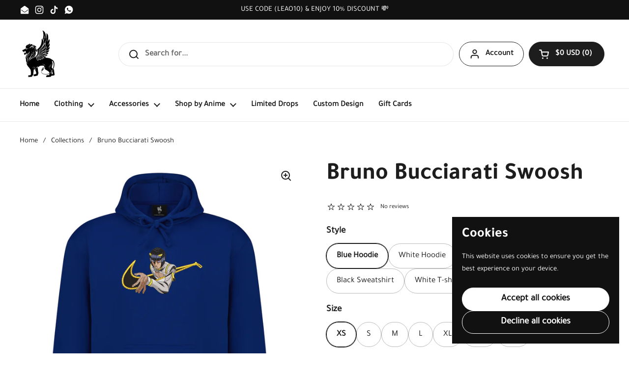

--- FILE ---
content_type: text/html; charset=utf-8
request_url: https://leaoapparel.com/en-cz/products/bruno-bucciarati-swoosh
body_size: 52252
content:
<!doctype html>
<html class="no-js" lang="en" dir="ltr">
<head>

	<meta charset="utf-8">
  <meta http-equiv="X-UA-Compatible" content="IE=edge,chrome=1">
  <meta name="viewport" content="width=device-width, initial-scale=1.0, height=device-height, minimum-scale=1.0"><link rel="shortcut icon" href="//leaoapparel.com/cdn/shop/files/Logo_4_d9ba3150-a4d6-4033-9e2a-96332f99f20d.png?crop=center&height=48&v=1661940906&width=48" type="image/png" /><title>Bruno Bucciarati Swoosh &ndash; Leao Apparel</title><meta name="description" content="This top is sure to be your new favorite. The loose fit and soft cotton make this a comfortable, versatile piece you can wear out or lounge at home in. The top is made of 100% cotton, with a loose and relaxed fit.You can pair it with your favourite jeans or leggings because the fabric is soft and comfortable, it makes ">

<meta property="og:site_name" content="Leao Apparel">
<meta property="og:url" content="https://leaoapparel.com/en-cz/products/bruno-bucciarati-swoosh">
<meta property="og:title" content="Bruno Bucciarati Swoosh">
<meta property="og:type" content="product">
<meta property="og:description" content="This top is sure to be your new favorite. The loose fit and soft cotton make this a comfortable, versatile piece you can wear out or lounge at home in. The top is made of 100% cotton, with a loose and relaxed fit.You can pair it with your favourite jeans or leggings because the fabric is soft and comfortable, it makes "><meta property="og:image" content="http://leaoapparel.com/cdn/shop/files/7_69a38121-267f-4df7-9c71-ed8ca5e646b6.png?v=1688664340">
  <meta property="og:image:secure_url" content="https://leaoapparel.com/cdn/shop/files/7_69a38121-267f-4df7-9c71-ed8ca5e646b6.png?v=1688664340">
  <meta property="og:image:width" content="2160">
  <meta property="og:image:height" content="2700"><meta property="og:price:amount" content="159.00">
  <meta property="og:price:currency" content="AED"><meta name="twitter:card" content="summary_large_image">
<meta name="twitter:title" content="Bruno Bucciarati Swoosh">
<meta name="twitter:description" content="This top is sure to be your new favorite. The loose fit and soft cotton make this a comfortable, versatile piece you can wear out or lounge at home in. The top is made of 100% cotton, with a loose and relaxed fit.You can pair it with your favourite jeans or leggings because the fabric is soft and comfortable, it makes "><script type="application/ld+json">
  [
    {
      "@context": "https://schema.org",
      "@type": "WebSite",
      "name": "Leao Apparel",
      "url": "https:\/\/leaoapparel.com"
    },
    {
      "@context": "https://schema.org",
      "@type": "Organization",
      "name": "Leao Apparel",
      "url": "https:\/\/leaoapparel.com"
    }
  ]
</script>

<script type="application/ld+json">
{
  "@context": "http://schema.org",
  "@type": "BreadcrumbList",
  "itemListElement": [
    {
      "@type": "ListItem",
      "position": 1,
      "name": "Home",
      "item": "https://leaoapparel.com"
    },{
        "@type": "ListItem",
        "position": 2,
        "name": "Bruno Bucciarati Swoosh",
        "item": "https://leaoapparel.com/en-cz/products/bruno-bucciarati-swoosh"
      }]
}
</script><script type="application/ld+json">{"@context":"http:\/\/schema.org\/","@id":"\/en-cz\/products\/bruno-bucciarati-swoosh#product","@type":"ProductGroup","brand":{"@type":"Brand","name":"Leao Apparel"},"category":"Shirts \u0026 Tops","description":"\nThis top is sure to be your new favorite. The loose fit and soft cotton make this a comfortable, versatile piece you can wear out or lounge at home in. The top is made of 100% cotton, with a loose and relaxed fit.You can pair it with your favourite jeans or leggings because the fabric is soft and comfortable, it makes a great choice for clothing that you'll wear often. Embroidered details make this a perfect unisex top a good fit can make all the difference in comfort, wearability and style.\n","hasVariant":[{"@id":"\/en-cz\/products\/bruno-bucciarati-swoosh?variant=43345789616322#variant","@type":"Product","gtin":"20460081","image":"https:\/\/leaoapparel.com\/cdn\/shop\/files\/7_69a38121-267f-4df7-9c71-ed8ca5e646b6.png?v=1688664340\u0026width=1920","name":"Bruno Bucciarati Swoosh - Blue Hoodie \/ XS","offers":{"@id":"\/en-cz\/products\/bruno-bucciarati-swoosh?variant=43345789616322#offer","@type":"Offer","availability":"http:\/\/schema.org\/InStock","price":"189.00","priceCurrency":"AED","url":"https:\/\/leaoapparel.com\/en-cz\/products\/bruno-bucciarati-swoosh?variant=43345789616322"},"sku":"18211082"},{"@id":"\/en-cz\/products\/bruno-bucciarati-swoosh?variant=43345789649090#variant","@type":"Product","gtin":"70570081","image":"https:\/\/leaoapparel.com\/cdn\/shop\/files\/7_69a38121-267f-4df7-9c71-ed8ca5e646b6.png?v=1688664340\u0026width=1920","name":"Bruno Bucciarati Swoosh - Blue Hoodie \/ S","offers":{"@id":"\/en-cz\/products\/bruno-bucciarati-swoosh?variant=43345789649090#offer","@type":"Offer","availability":"http:\/\/schema.org\/InStock","price":"189.00","priceCurrency":"AED","url":"https:\/\/leaoapparel.com\/en-cz\/products\/bruno-bucciarati-swoosh?variant=43345789649090"},"sku":"36321082"},{"@id":"\/en-cz\/products\/bruno-bucciarati-swoosh?variant=43345789681858#variant","@type":"Product","gtin":"32780081","image":"https:\/\/leaoapparel.com\/cdn\/shop\/files\/7_69a38121-267f-4df7-9c71-ed8ca5e646b6.png?v=1688664340\u0026width=1920","name":"Bruno Bucciarati Swoosh - Blue Hoodie \/ M","offers":{"@id":"\/en-cz\/products\/bruno-bucciarati-swoosh?variant=43345789681858#offer","@type":"Offer","availability":"http:\/\/schema.org\/InStock","price":"189.00","priceCurrency":"AED","url":"https:\/\/leaoapparel.com\/en-cz\/products\/bruno-bucciarati-swoosh?variant=43345789681858"},"sku":"30431082"},{"@id":"\/en-cz\/products\/bruno-bucciarati-swoosh?variant=43345789714626#variant","@type":"Product","gtin":"19790081","image":"https:\/\/leaoapparel.com\/cdn\/shop\/files\/7_69a38121-267f-4df7-9c71-ed8ca5e646b6.png?v=1688664340\u0026width=1920","name":"Bruno Bucciarati Swoosh - Blue Hoodie \/ L","offers":{"@id":"\/en-cz\/products\/bruno-bucciarati-swoosh?variant=43345789714626#offer","@type":"Offer","availability":"http:\/\/schema.org\/InStock","price":"189.00","priceCurrency":"AED","url":"https:\/\/leaoapparel.com\/en-cz\/products\/bruno-bucciarati-swoosh?variant=43345789714626"},"sku":"32441082"},{"@id":"\/en-cz\/products\/bruno-bucciarati-swoosh?variant=43345789747394#variant","@type":"Product","gtin":"29211081","image":"https:\/\/leaoapparel.com\/cdn\/shop\/files\/7_69a38121-267f-4df7-9c71-ed8ca5e646b6.png?v=1688664340\u0026width=1920","name":"Bruno Bucciarati Swoosh - Blue Hoodie \/ XL","offers":{"@id":"\/en-cz\/products\/bruno-bucciarati-swoosh?variant=43345789747394#offer","@type":"Offer","availability":"http:\/\/schema.org\/InStock","price":"189.00","priceCurrency":"AED","url":"https:\/\/leaoapparel.com\/en-cz\/products\/bruno-bucciarati-swoosh?variant=43345789747394"},"sku":"10551082"},{"@id":"\/en-cz\/products\/bruno-bucciarati-swoosh?variant=43345789780162#variant","@type":"Product","gtin":"29321081","image":"https:\/\/leaoapparel.com\/cdn\/shop\/files\/7_69a38121-267f-4df7-9c71-ed8ca5e646b6.png?v=1688664340\u0026width=1920","name":"Bruno Bucciarati Swoosh - Blue Hoodie \/ XXL","offers":{"@id":"\/en-cz\/products\/bruno-bucciarati-swoosh?variant=43345789780162#offer","@type":"Offer","availability":"http:\/\/schema.org\/InStock","price":"189.00","priceCurrency":"AED","url":"https:\/\/leaoapparel.com\/en-cz\/products\/bruno-bucciarati-swoosh?variant=43345789780162"},"sku":"85661082"},{"@id":"\/en-cz\/products\/bruno-bucciarati-swoosh?variant=43345789812930#variant","@type":"Product","gtin":"11631081","image":"https:\/\/leaoapparel.com\/cdn\/shop\/files\/7_69a38121-267f-4df7-9c71-ed8ca5e646b6.png?v=1688664340\u0026width=1920","name":"Bruno Bucciarati Swoosh - Blue Hoodie \/ 3XL","offers":{"@id":"\/en-cz\/products\/bruno-bucciarati-swoosh?variant=43345789812930#offer","@type":"Offer","availability":"http:\/\/schema.org\/InStock","price":"189.00","priceCurrency":"AED","url":"https:\/\/leaoapparel.com\/en-cz\/products\/bruno-bucciarati-swoosh?variant=43345789812930"},"sku":"29771082"},{"@id":"\/en-cz\/products\/bruno-bucciarati-swoosh?variant=43345790337218#variant","@type":"Product","gtin":"69151081","image":"https:\/\/leaoapparel.com\/cdn\/shop\/files\/3_01c9ce3c-dda3-40a9-8401-82bba09b5dcc.png?v=1688664340\u0026width=1920","name":"Bruno Bucciarati Swoosh - White Hoodie \/ XS","offers":{"@id":"\/en-cz\/products\/bruno-bucciarati-swoosh?variant=43345790337218#offer","@type":"Offer","availability":"http:\/\/schema.org\/InStock","price":"189.00","priceCurrency":"AED","url":"https:\/\/leaoapparel.com\/en-cz\/products\/bruno-bucciarati-swoosh?variant=43345790337218"},"sku":"79981082"},{"@id":"\/en-cz\/products\/bruno-bucciarati-swoosh?variant=43345790369986#variant","@type":"Product","gtin":"22461081","image":"https:\/\/leaoapparel.com\/cdn\/shop\/files\/3_01c9ce3c-dda3-40a9-8401-82bba09b5dcc.png?v=1688664340\u0026width=1920","name":"Bruno Bucciarati Swoosh - White Hoodie \/ S","offers":{"@id":"\/en-cz\/products\/bruno-bucciarati-swoosh?variant=43345790369986#offer","@type":"Offer","availability":"http:\/\/schema.org\/InStock","price":"189.00","priceCurrency":"AED","url":"https:\/\/leaoapparel.com\/en-cz\/products\/bruno-bucciarati-swoosh?variant=43345790369986"},"sku":"27991082"},{"@id":"\/en-cz\/products\/bruno-bucciarati-swoosh?variant=43345790402754#variant","@type":"Product","gtin":"78571081","image":"https:\/\/leaoapparel.com\/cdn\/shop\/files\/3_01c9ce3c-dda3-40a9-8401-82bba09b5dcc.png?v=1688664340\u0026width=1920","name":"Bruno Bucciarati Swoosh - White Hoodie \/ M","offers":{"@id":"\/en-cz\/products\/bruno-bucciarati-swoosh?variant=43345790402754#offer","@type":"Offer","availability":"http:\/\/schema.org\/InStock","price":"189.00","priceCurrency":"AED","url":"https:\/\/leaoapparel.com\/en-cz\/products\/bruno-bucciarati-swoosh?variant=43345790402754"},"sku":"72112082"},{"@id":"\/en-cz\/products\/bruno-bucciarati-swoosh?variant=43345790435522#variant","@type":"Product","gtin":"75881081","image":"https:\/\/leaoapparel.com\/cdn\/shop\/files\/3_01c9ce3c-dda3-40a9-8401-82bba09b5dcc.png?v=1688664340\u0026width=1920","name":"Bruno Bucciarati Swoosh - White Hoodie \/ L","offers":{"@id":"\/en-cz\/products\/bruno-bucciarati-swoosh?variant=43345790435522#offer","@type":"Offer","availability":"http:\/\/schema.org\/InStock","price":"189.00","priceCurrency":"AED","url":"https:\/\/leaoapparel.com\/en-cz\/products\/bruno-bucciarati-swoosh?variant=43345790435522"},"sku":"59022082"},{"@id":"\/en-cz\/products\/bruno-bucciarati-swoosh?variant=43345790468290#variant","@type":"Product","gtin":"20102081","image":"https:\/\/leaoapparel.com\/cdn\/shop\/files\/3_01c9ce3c-dda3-40a9-8401-82bba09b5dcc.png?v=1688664340\u0026width=1920","name":"Bruno Bucciarati Swoosh - White Hoodie \/ XL","offers":{"@id":"\/en-cz\/products\/bruno-bucciarati-swoosh?variant=43345790468290#offer","@type":"Offer","availability":"http:\/\/schema.org\/InStock","price":"189.00","priceCurrency":"AED","url":"https:\/\/leaoapparel.com\/en-cz\/products\/bruno-bucciarati-swoosh?variant=43345790468290"},"sku":"13132082"},{"@id":"\/en-cz\/products\/bruno-bucciarati-swoosh?variant=43345790501058#variant","@type":"Product","gtin":"92312081","image":"https:\/\/leaoapparel.com\/cdn\/shop\/files\/3_01c9ce3c-dda3-40a9-8401-82bba09b5dcc.png?v=1688664340\u0026width=1920","name":"Bruno Bucciarati Swoosh - White Hoodie \/ XXL","offers":{"@id":"\/en-cz\/products\/bruno-bucciarati-swoosh?variant=43345790501058#offer","@type":"Offer","availability":"http:\/\/schema.org\/InStock","price":"189.00","priceCurrency":"AED","url":"https:\/\/leaoapparel.com\/en-cz\/products\/bruno-bucciarati-swoosh?variant=43345790501058"},"sku":"58242082"},{"@id":"\/en-cz\/products\/bruno-bucciarati-swoosh?variant=43345790533826#variant","@type":"Product","gtin":"83522081","image":"https:\/\/leaoapparel.com\/cdn\/shop\/files\/3_01c9ce3c-dda3-40a9-8401-82bba09b5dcc.png?v=1688664340\u0026width=1920","name":"Bruno Bucciarati Swoosh - White Hoodie \/ 3XL","offers":{"@id":"\/en-cz\/products\/bruno-bucciarati-swoosh?variant=43345790533826#offer","@type":"Offer","availability":"http:\/\/schema.org\/InStock","price":"189.00","priceCurrency":"AED","url":"https:\/\/leaoapparel.com\/en-cz\/products\/bruno-bucciarati-swoosh?variant=43345790533826"},"sku":"80652082"},{"@id":"\/en-cz\/products\/bruno-bucciarati-swoosh?variant=43345790566594#variant","@type":"Product","gtin":"19832081","image":"https:\/\/leaoapparel.com\/cdn\/shop\/files\/4_a5a1c13b-d256-4a4e-a8ce-0b9815616787.png?v=1688664340\u0026width=1920","name":"Bruno Bucciarati Swoosh - Black Hoodie \/ XS","offers":{"@id":"\/en-cz\/products\/bruno-bucciarati-swoosh?variant=43345790566594#offer","@type":"Offer","availability":"http:\/\/schema.org\/InStock","price":"189.00","priceCurrency":"AED","url":"https:\/\/leaoapparel.com\/en-cz\/products\/bruno-bucciarati-swoosh?variant=43345790566594"},"sku":"67762082"},{"@id":"\/en-cz\/products\/bruno-bucciarati-swoosh?variant=43345790599362#variant","@type":"Product","gtin":"49942081","image":"https:\/\/leaoapparel.com\/cdn\/shop\/files\/4_a5a1c13b-d256-4a4e-a8ce-0b9815616787.png?v=1688664340\u0026width=1920","name":"Bruno Bucciarati Swoosh - Black Hoodie \/ S","offers":{"@id":"\/en-cz\/products\/bruno-bucciarati-swoosh?variant=43345790599362#offer","@type":"Offer","availability":"http:\/\/schema.org\/InStock","price":"189.00","priceCurrency":"AED","url":"https:\/\/leaoapparel.com\/en-cz\/products\/bruno-bucciarati-swoosh?variant=43345790599362"},"sku":"63972082"},{"@id":"\/en-cz\/products\/bruno-bucciarati-swoosh?variant=43345790632130#variant","@type":"Product","gtin":"50162081","image":"https:\/\/leaoapparel.com\/cdn\/shop\/files\/4_a5a1c13b-d256-4a4e-a8ce-0b9815616787.png?v=1688664340\u0026width=1920","name":"Bruno Bucciarati Swoosh - Black Hoodie \/ M","offers":{"@id":"\/en-cz\/products\/bruno-bucciarati-swoosh?variant=43345790632130#offer","@type":"Offer","availability":"http:\/\/schema.org\/InStock","price":"189.00","priceCurrency":"AED","url":"https:\/\/leaoapparel.com\/en-cz\/products\/bruno-bucciarati-swoosh?variant=43345790632130"},"sku":"36092082"},{"@id":"\/en-cz\/products\/bruno-bucciarati-swoosh?variant=43345790664898#variant","@type":"Product","gtin":"19372081","image":"https:\/\/leaoapparel.com\/cdn\/shop\/files\/4_a5a1c13b-d256-4a4e-a8ce-0b9815616787.png?v=1688664340\u0026width=1920","name":"Bruno Bucciarati Swoosh - Black Hoodie \/ L","offers":{"@id":"\/en-cz\/products\/bruno-bucciarati-swoosh?variant=43345790664898#offer","@type":"Offer","availability":"http:\/\/schema.org\/InStock","price":"189.00","priceCurrency":"AED","url":"https:\/\/leaoapparel.com\/en-cz\/products\/bruno-bucciarati-swoosh?variant=43345790664898"},"sku":"72103082"},{"@id":"\/en-cz\/products\/bruno-bucciarati-swoosh?variant=43345790697666#variant","@type":"Product","gtin":"86482081","image":"https:\/\/leaoapparel.com\/cdn\/shop\/files\/4_a5a1c13b-d256-4a4e-a8ce-0b9815616787.png?v=1688664340\u0026width=1920","name":"Bruno Bucciarati Swoosh - Black Hoodie \/ XL","offers":{"@id":"\/en-cz\/products\/bruno-bucciarati-swoosh?variant=43345790697666#offer","@type":"Offer","availability":"http:\/\/schema.org\/InStock","price":"189.00","priceCurrency":"AED","url":"https:\/\/leaoapparel.com\/en-cz\/products\/bruno-bucciarati-swoosh?variant=43345790697666"},"sku":"62213082"},{"@id":"\/en-cz\/products\/bruno-bucciarati-swoosh?variant=43345790730434#variant","@type":"Product","gtin":"95592081","image":"https:\/\/leaoapparel.com\/cdn\/shop\/files\/4_a5a1c13b-d256-4a4e-a8ce-0b9815616787.png?v=1688664340\u0026width=1920","name":"Bruno Bucciarati Swoosh - Black Hoodie \/ XXL","offers":{"@id":"\/en-cz\/products\/bruno-bucciarati-swoosh?variant=43345790730434#offer","@type":"Offer","availability":"http:\/\/schema.org\/InStock","price":"189.00","priceCurrency":"AED","url":"https:\/\/leaoapparel.com\/en-cz\/products\/bruno-bucciarati-swoosh?variant=43345790730434"},"sku":"27423082"},{"@id":"\/en-cz\/products\/bruno-bucciarati-swoosh?variant=43345790763202#variant","@type":"Product","gtin":"72703081","image":"https:\/\/leaoapparel.com\/cdn\/shop\/files\/4_a5a1c13b-d256-4a4e-a8ce-0b9815616787.png?v=1688664340\u0026width=1920","name":"Bruno Bucciarati Swoosh - Black Hoodie \/ 3XL","offers":{"@id":"\/en-cz\/products\/bruno-bucciarati-swoosh?variant=43345790763202#offer","@type":"Offer","availability":"http:\/\/schema.org\/InStock","price":"189.00","priceCurrency":"AED","url":"https:\/\/leaoapparel.com\/en-cz\/products\/bruno-bucciarati-swoosh?variant=43345790763202"},"sku":"52533082"},{"@id":"\/en-cz\/products\/bruno-bucciarati-swoosh?variant=43345789845698#variant","@type":"Product","gtin":"77913081","image":"https:\/\/leaoapparel.com\/cdn\/shop\/files\/5_627bba1a-dce1-4e00-9743-69312ef86478.png?v=1688664340\u0026width=1920","name":"Bruno Bucciarati Swoosh - White Sweatshirt \/ XS","offers":{"@id":"\/en-cz\/products\/bruno-bucciarati-swoosh?variant=43345789845698#offer","@type":"Offer","availability":"http:\/\/schema.org\/InStock","price":"189.00","priceCurrency":"AED","url":"https:\/\/leaoapparel.com\/en-cz\/products\/bruno-bucciarati-swoosh?variant=43345789845698"},"sku":"42643082"},{"@id":"\/en-cz\/products\/bruno-bucciarati-swoosh?variant=43345789911234#variant","@type":"Product","gtin":"90233081","image":"https:\/\/leaoapparel.com\/cdn\/shop\/files\/5_627bba1a-dce1-4e00-9743-69312ef86478.png?v=1688664340\u0026width=1920","name":"Bruno Bucciarati Swoosh - White Sweatshirt \/ S","offers":{"@id":"\/en-cz\/products\/bruno-bucciarati-swoosh?variant=43345789911234#offer","@type":"Offer","availability":"http:\/\/schema.org\/InStock","price":"189.00","priceCurrency":"AED","url":"https:\/\/leaoapparel.com\/en-cz\/products\/bruno-bucciarati-swoosh?variant=43345789911234"},"sku":"56753082"},{"@id":"\/en-cz\/products\/bruno-bucciarati-swoosh?variant=43345789944002#variant","@type":"Product","gtin":"98243081","image":"https:\/\/leaoapparel.com\/cdn\/shop\/files\/5_627bba1a-dce1-4e00-9743-69312ef86478.png?v=1688664340\u0026width=1920","name":"Bruno Bucciarati Swoosh - White Sweatshirt \/ M","offers":{"@id":"\/en-cz\/products\/bruno-bucciarati-swoosh?variant=43345789944002#offer","@type":"Offer","availability":"http:\/\/schema.org\/InStock","price":"189.00","priceCurrency":"AED","url":"https:\/\/leaoapparel.com\/en-cz\/products\/bruno-bucciarati-swoosh?variant=43345789944002"},"sku":"19863082"},{"@id":"\/en-cz\/products\/bruno-bucciarati-swoosh?variant=43345789976770#variant","@type":"Product","gtin":"36553081","image":"https:\/\/leaoapparel.com\/cdn\/shop\/files\/5_627bba1a-dce1-4e00-9743-69312ef86478.png?v=1688664340\u0026width=1920","name":"Bruno Bucciarati Swoosh - White Sweatshirt \/ L","offers":{"@id":"\/en-cz\/products\/bruno-bucciarati-swoosh?variant=43345789976770#offer","@type":"Offer","availability":"http:\/\/schema.org\/InStock","price":"189.00","priceCurrency":"AED","url":"https:\/\/leaoapparel.com\/en-cz\/products\/bruno-bucciarati-swoosh?variant=43345789976770"},"sku":"39973082"},{"@id":"\/en-cz\/products\/bruno-bucciarati-swoosh?variant=43345790009538#variant","@type":"Product","gtin":"44763081","image":"https:\/\/leaoapparel.com\/cdn\/shop\/files\/5_627bba1a-dce1-4e00-9743-69312ef86478.png?v=1688664340\u0026width=1920","name":"Bruno Bucciarati Swoosh - White Sweatshirt \/ XL","offers":{"@id":"\/en-cz\/products\/bruno-bucciarati-swoosh?variant=43345790009538#offer","@type":"Offer","availability":"http:\/\/schema.org\/InStock","price":"189.00","priceCurrency":"AED","url":"https:\/\/leaoapparel.com\/en-cz\/products\/bruno-bucciarati-swoosh?variant=43345790009538"},"sku":"73093082"},{"@id":"\/en-cz\/products\/bruno-bucciarati-swoosh?variant=43345790042306#variant","@type":"Product","gtin":"91873081","image":"https:\/\/leaoapparel.com\/cdn\/shop\/files\/5_627bba1a-dce1-4e00-9743-69312ef86478.png?v=1688664340\u0026width=1920","name":"Bruno Bucciarati Swoosh - White Sweatshirt \/ XXL","offers":{"@id":"\/en-cz\/products\/bruno-bucciarati-swoosh?variant=43345790042306#offer","@type":"Offer","availability":"http:\/\/schema.org\/InStock","price":"189.00","priceCurrency":"AED","url":"https:\/\/leaoapparel.com\/en-cz\/products\/bruno-bucciarati-swoosh?variant=43345790042306"},"sku":"24104082"},{"@id":"\/en-cz\/products\/bruno-bucciarati-swoosh?variant=43345790075074#variant","@type":"Product","gtin":"74193081","image":"https:\/\/leaoapparel.com\/cdn\/shop\/files\/5_627bba1a-dce1-4e00-9743-69312ef86478.png?v=1688664340\u0026width=1920","name":"Bruno Bucciarati Swoosh - White Sweatshirt \/ 3XL","offers":{"@id":"\/en-cz\/products\/bruno-bucciarati-swoosh?variant=43345790075074#offer","@type":"Offer","availability":"http:\/\/schema.org\/InStock","price":"189.00","priceCurrency":"AED","url":"https:\/\/leaoapparel.com\/en-cz\/products\/bruno-bucciarati-swoosh?variant=43345790075074"},"sku":"56414082"},{"@id":"\/en-cz\/products\/bruno-bucciarati-swoosh?variant=43345790107842#variant","@type":"Product","gtin":"96204081","image":"https:\/\/leaoapparel.com\/cdn\/shop\/files\/6_e63ed68e-d269-4fd8-a1d5-b5565aff8e85.png?v=1688664340\u0026width=1920","name":"Bruno Bucciarati Swoosh - Black Sweatshirt \/ XS","offers":{"@id":"\/en-cz\/products\/bruno-bucciarati-swoosh?variant=43345790107842#offer","@type":"Offer","availability":"http:\/\/schema.org\/InStock","price":"189.00","priceCurrency":"AED","url":"https:\/\/leaoapparel.com\/en-cz\/products\/bruno-bucciarati-swoosh?variant=43345790107842"},"sku":"84424082"},{"@id":"\/en-cz\/products\/bruno-bucciarati-swoosh?variant=43345790140610#variant","@type":"Product","gtin":"99514081","image":"https:\/\/leaoapparel.com\/cdn\/shop\/files\/6_e63ed68e-d269-4fd8-a1d5-b5565aff8e85.png?v=1688664340\u0026width=1920","name":"Bruno Bucciarati Swoosh - Black Sweatshirt \/ S","offers":{"@id":"\/en-cz\/products\/bruno-bucciarati-swoosh?variant=43345790140610#offer","@type":"Offer","availability":"http:\/\/schema.org\/InStock","price":"189.00","priceCurrency":"AED","url":"https:\/\/leaoapparel.com\/en-cz\/products\/bruno-bucciarati-swoosh?variant=43345790140610"},"sku":"38434082"},{"@id":"\/en-cz\/products\/bruno-bucciarati-swoosh?variant=43345790173378#variant","@type":"Product","gtin":"62724081","image":"https:\/\/leaoapparel.com\/cdn\/shop\/files\/6_e63ed68e-d269-4fd8-a1d5-b5565aff8e85.png?v=1688664340\u0026width=1920","name":"Bruno Bucciarati Swoosh - Black Sweatshirt \/ M","offers":{"@id":"\/en-cz\/products\/bruno-bucciarati-swoosh?variant=43345790173378#offer","@type":"Offer","availability":"http:\/\/schema.org\/InStock","price":"189.00","priceCurrency":"AED","url":"https:\/\/leaoapparel.com\/en-cz\/products\/bruno-bucciarati-swoosh?variant=43345790173378"},"sku":"72544082"},{"@id":"\/en-cz\/products\/bruno-bucciarati-swoosh?variant=43345790206146#variant","@type":"Product","gtin":"84834081","image":"https:\/\/leaoapparel.com\/cdn\/shop\/files\/6_e63ed68e-d269-4fd8-a1d5-b5565aff8e85.png?v=1688664340\u0026width=1920","name":"Bruno Bucciarati Swoosh - Black Sweatshirt \/ L","offers":{"@id":"\/en-cz\/products\/bruno-bucciarati-swoosh?variant=43345790206146#offer","@type":"Offer","availability":"http:\/\/schema.org\/InStock","price":"189.00","priceCurrency":"AED","url":"https:\/\/leaoapparel.com\/en-cz\/products\/bruno-bucciarati-swoosh?variant=43345790206146"},"sku":"56754082"},{"@id":"\/en-cz\/products\/bruno-bucciarati-swoosh?variant=43345790238914#variant","@type":"Product","gtin":"82154081","image":"https:\/\/leaoapparel.com\/cdn\/shop\/files\/6_e63ed68e-d269-4fd8-a1d5-b5565aff8e85.png?v=1688664340\u0026width=1920","name":"Bruno Bucciarati Swoosh - Black Sweatshirt \/ XL","offers":{"@id":"\/en-cz\/products\/bruno-bucciarati-swoosh?variant=43345790238914#offer","@type":"Offer","availability":"http:\/\/schema.org\/InStock","price":"189.00","priceCurrency":"AED","url":"https:\/\/leaoapparel.com\/en-cz\/products\/bruno-bucciarati-swoosh?variant=43345790238914"},"sku":"42864082"},{"@id":"\/en-cz\/products\/bruno-bucciarati-swoosh?variant=43345790271682#variant","@type":"Product","gtin":"90264081","image":"https:\/\/leaoapparel.com\/cdn\/shop\/files\/6_e63ed68e-d269-4fd8-a1d5-b5565aff8e85.png?v=1688664340\u0026width=1920","name":"Bruno Bucciarati Swoosh - Black Sweatshirt \/ XXL","offers":{"@id":"\/en-cz\/products\/bruno-bucciarati-swoosh?variant=43345790271682#offer","@type":"Offer","availability":"http:\/\/schema.org\/InStock","price":"189.00","priceCurrency":"AED","url":"https:\/\/leaoapparel.com\/en-cz\/products\/bruno-bucciarati-swoosh?variant=43345790271682"},"sku":"38874082"},{"@id":"\/en-cz\/products\/bruno-bucciarati-swoosh?variant=43345790304450#variant","@type":"Product","gtin":"17474081","image":"https:\/\/leaoapparel.com\/cdn\/shop\/files\/6_e63ed68e-d269-4fd8-a1d5-b5565aff8e85.png?v=1688664340\u0026width=1920","name":"Bruno Bucciarati Swoosh - Black Sweatshirt \/ 3XL","offers":{"@id":"\/en-cz\/products\/bruno-bucciarati-swoosh?variant=43345790304450#offer","@type":"Offer","availability":"http:\/\/schema.org\/InStock","price":"189.00","priceCurrency":"AED","url":"https:\/\/leaoapparel.com\/en-cz\/products\/bruno-bucciarati-swoosh?variant=43345790304450"},"sku":"79984082"},{"@id":"\/en-cz\/products\/bruno-bucciarati-swoosh?variant=43345790795970#variant","@type":"Product","gtin":"59784081","image":"https:\/\/leaoapparel.com\/cdn\/shop\/files\/1_87e6f0b1-433e-40cf-bcff-6ff75dbdb32d.png?v=1688664340\u0026width=1920","name":"Bruno Bucciarati Swoosh - White T-shirt \/ XS","offers":{"@id":"\/en-cz\/products\/bruno-bucciarati-swoosh?variant=43345790795970#offer","@type":"Offer","availability":"http:\/\/schema.org\/InStock","price":"159.00","priceCurrency":"AED","url":"https:\/\/leaoapparel.com\/en-cz\/products\/bruno-bucciarati-swoosh?variant=43345790795970"},"sku":"10205082"},{"@id":"\/en-cz\/products\/bruno-bucciarati-swoosh?variant=43345790828738#variant","@type":"Product","gtin":"35994081","image":"https:\/\/leaoapparel.com\/cdn\/shop\/files\/1_87e6f0b1-433e-40cf-bcff-6ff75dbdb32d.png?v=1688664340\u0026width=1920","name":"Bruno Bucciarati Swoosh - White T-shirt \/ S","offers":{"@id":"\/en-cz\/products\/bruno-bucciarati-swoosh?variant=43345790828738#offer","@type":"Offer","availability":"http:\/\/schema.org\/InStock","price":"159.00","priceCurrency":"AED","url":"https:\/\/leaoapparel.com\/en-cz\/products\/bruno-bucciarati-swoosh?variant=43345790828738"},"sku":"65415082"},{"@id":"\/en-cz\/products\/bruno-bucciarati-swoosh?variant=43345790861506#variant","@type":"Product","gtin":"12215081","image":"https:\/\/leaoapparel.com\/cdn\/shop\/files\/1_87e6f0b1-433e-40cf-bcff-6ff75dbdb32d.png?v=1688664340\u0026width=1920","name":"Bruno Bucciarati Swoosh - White T-shirt \/ M","offers":{"@id":"\/en-cz\/products\/bruno-bucciarati-swoosh?variant=43345790861506#offer","@type":"Offer","availability":"http:\/\/schema.org\/InStock","price":"159.00","priceCurrency":"AED","url":"https:\/\/leaoapparel.com\/en-cz\/products\/bruno-bucciarati-swoosh?variant=43345790861506"},"sku":"48625082"},{"@id":"\/en-cz\/products\/bruno-bucciarati-swoosh?variant=43345790894274#variant","@type":"Product","gtin":"12225081","image":"https:\/\/leaoapparel.com\/cdn\/shop\/files\/1_87e6f0b1-433e-40cf-bcff-6ff75dbdb32d.png?v=1688664340\u0026width=1920","name":"Bruno Bucciarati Swoosh - White T-shirt \/ L","offers":{"@id":"\/en-cz\/products\/bruno-bucciarati-swoosh?variant=43345790894274#offer","@type":"Offer","availability":"http:\/\/schema.org\/InStock","price":"159.00","priceCurrency":"AED","url":"https:\/\/leaoapparel.com\/en-cz\/products\/bruno-bucciarati-swoosh?variant=43345790894274"},"sku":"26935082"},{"@id":"\/en-cz\/products\/bruno-bucciarati-swoosh?variant=43345790927042#variant","@type":"Product","gtin":"93235081","image":"https:\/\/leaoapparel.com\/cdn\/shop\/files\/1_87e6f0b1-433e-40cf-bcff-6ff75dbdb32d.png?v=1688664340\u0026width=1920","name":"Bruno Bucciarati Swoosh - White T-shirt \/ XL","offers":{"@id":"\/en-cz\/products\/bruno-bucciarati-swoosh?variant=43345790927042#offer","@type":"Offer","availability":"http:\/\/schema.org\/InStock","price":"159.00","priceCurrency":"AED","url":"https:\/\/leaoapparel.com\/en-cz\/products\/bruno-bucciarati-swoosh?variant=43345790927042"},"sku":"49055082"},{"@id":"\/en-cz\/products\/bruno-bucciarati-swoosh?variant=43345790959810#variant","@type":"Product","gtin":"89245081","image":"https:\/\/leaoapparel.com\/cdn\/shop\/files\/1_87e6f0b1-433e-40cf-bcff-6ff75dbdb32d.png?v=1688664340\u0026width=1920","name":"Bruno Bucciarati Swoosh - White T-shirt \/ XXL","offers":{"@id":"\/en-cz\/products\/bruno-bucciarati-swoosh?variant=43345790959810#offer","@type":"Offer","availability":"http:\/\/schema.org\/InStock","price":"159.00","priceCurrency":"AED","url":"https:\/\/leaoapparel.com\/en-cz\/products\/bruno-bucciarati-swoosh?variant=43345790959810"},"sku":"39265082"},{"@id":"\/en-cz\/products\/bruno-bucciarati-swoosh?variant=43345790992578#variant","@type":"Product","gtin":"46655081","image":"https:\/\/leaoapparel.com\/cdn\/shop\/files\/1_87e6f0b1-433e-40cf-bcff-6ff75dbdb32d.png?v=1688664340\u0026width=1920","name":"Bruno Bucciarati Swoosh - White T-shirt \/ 3XL","offers":{"@id":"\/en-cz\/products\/bruno-bucciarati-swoosh?variant=43345790992578#offer","@type":"Offer","availability":"http:\/\/schema.org\/InStock","price":"159.00","priceCurrency":"AED","url":"https:\/\/leaoapparel.com\/en-cz\/products\/bruno-bucciarati-swoosh?variant=43345790992578"},"sku":"28375082"},{"@id":"\/en-cz\/products\/bruno-bucciarati-swoosh?variant=43345791025346#variant","@type":"Product","gtin":"59865081","image":"https:\/\/leaoapparel.com\/cdn\/shop\/files\/2_22b16619-c935-4bd4-a814-65a78d8f79b3.png?v=1688664340\u0026width=1920","name":"Bruno Bucciarati Swoosh - Black T-shirt \/ XS","offers":{"@id":"\/en-cz\/products\/bruno-bucciarati-swoosh?variant=43345791025346#offer","@type":"Offer","availability":"http:\/\/schema.org\/InStock","price":"159.00","priceCurrency":"AED","url":"https:\/\/leaoapparel.com\/en-cz\/products\/bruno-bucciarati-swoosh?variant=43345791025346"},"sku":"28585082"},{"@id":"\/en-cz\/products\/bruno-bucciarati-swoosh?variant=43345791058114#variant","@type":"Product","gtin":"96385081","image":"https:\/\/leaoapparel.com\/cdn\/shop\/files\/2_22b16619-c935-4bd4-a814-65a78d8f79b3.png?v=1688664340\u0026width=1920","name":"Bruno Bucciarati Swoosh - Black T-shirt \/ S","offers":{"@id":"\/en-cz\/products\/bruno-bucciarati-swoosh?variant=43345791058114#offer","@type":"Offer","availability":"http:\/\/schema.org\/InStock","price":"159.00","priceCurrency":"AED","url":"https:\/\/leaoapparel.com\/en-cz\/products\/bruno-bucciarati-swoosh?variant=43345791058114"},"sku":"49595082"},{"@id":"\/en-cz\/products\/bruno-bucciarati-swoosh?variant=43345791090882#variant","@type":"Product","gtin":"76595081","image":"https:\/\/leaoapparel.com\/cdn\/shop\/files\/2_22b16619-c935-4bd4-a814-65a78d8f79b3.png?v=1688664340\u0026width=1920","name":"Bruno Bucciarati Swoosh - Black T-shirt \/ M","offers":{"@id":"\/en-cz\/products\/bruno-bucciarati-swoosh?variant=43345791090882#offer","@type":"Offer","availability":"http:\/\/schema.org\/InStock","price":"159.00","priceCurrency":"AED","url":"https:\/\/leaoapparel.com\/en-cz\/products\/bruno-bucciarati-swoosh?variant=43345791090882"},"sku":"24806082"},{"@id":"\/en-cz\/products\/bruno-bucciarati-swoosh?variant=43345791123650#variant","@type":"Product","gtin":"94906081","image":"https:\/\/leaoapparel.com\/cdn\/shop\/files\/2_22b16619-c935-4bd4-a814-65a78d8f79b3.png?v=1688664340\u0026width=1920","name":"Bruno Bucciarati Swoosh - Black T-shirt \/ L","offers":{"@id":"\/en-cz\/products\/bruno-bucciarati-swoosh?variant=43345791123650#offer","@type":"Offer","availability":"http:\/\/schema.org\/InStock","price":"159.00","priceCurrency":"AED","url":"https:\/\/leaoapparel.com\/en-cz\/products\/bruno-bucciarati-swoosh?variant=43345791123650"},"sku":"69916082"},{"@id":"\/en-cz\/products\/bruno-bucciarati-swoosh?variant=43345791156418#variant","@type":"Product","gtin":"29026081","image":"https:\/\/leaoapparel.com\/cdn\/shop\/files\/2_22b16619-c935-4bd4-a814-65a78d8f79b3.png?v=1688664340\u0026width=1920","name":"Bruno Bucciarati Swoosh - Black T-shirt \/ XL","offers":{"@id":"\/en-cz\/products\/bruno-bucciarati-swoosh?variant=43345791156418#offer","@type":"Offer","availability":"http:\/\/schema.org\/InStock","price":"159.00","priceCurrency":"AED","url":"https:\/\/leaoapparel.com\/en-cz\/products\/bruno-bucciarati-swoosh?variant=43345791156418"},"sku":"97236082"},{"@id":"\/en-cz\/products\/bruno-bucciarati-swoosh?variant=43345791189186#variant","@type":"Product","gtin":"81236081","image":"https:\/\/leaoapparel.com\/cdn\/shop\/files\/2_22b16619-c935-4bd4-a814-65a78d8f79b3.png?v=1688664340\u0026width=1920","name":"Bruno Bucciarati Swoosh - Black T-shirt \/ XXL","offers":{"@id":"\/en-cz\/products\/bruno-bucciarati-swoosh?variant=43345791189186#offer","@type":"Offer","availability":"http:\/\/schema.org\/InStock","price":"159.00","priceCurrency":"AED","url":"https:\/\/leaoapparel.com\/en-cz\/products\/bruno-bucciarati-swoosh?variant=43345791189186"},"sku":"30546082"},{"@id":"\/en-cz\/products\/bruno-bucciarati-swoosh?variant=43345791221954#variant","@type":"Product","gtin":"16446081","image":"https:\/\/leaoapparel.com\/cdn\/shop\/files\/2_22b16619-c935-4bd4-a814-65a78d8f79b3.png?v=1688664340\u0026width=1920","name":"Bruno Bucciarati Swoosh - Black T-shirt \/ 3XL","offers":{"@id":"\/en-cz\/products\/bruno-bucciarati-swoosh?variant=43345791221954#offer","@type":"Offer","availability":"http:\/\/schema.org\/InStock","price":"159.00","priceCurrency":"AED","url":"https:\/\/leaoapparel.com\/en-cz\/products\/bruno-bucciarati-swoosh?variant=43345791221954"},"sku":"13756082"}],"name":"Bruno Bucciarati Swoosh","productGroupID":"7680330432706","url":"https:\/\/leaoapparel.com\/en-cz\/products\/bruno-bucciarati-swoosh"}</script><link rel="canonical" href="https://leaoapparel.com/en-cz/products/bruno-bucciarati-swoosh">

  <link rel="preconnect" href="https://cdn.shopify.com"><link rel="preconnect" href="https://fonts.shopifycdn.com" crossorigin><link href="//leaoapparel.com/cdn/shop/t/17/assets/theme.css?v=69646378577744532091762763242" as="style" rel="preload"><link href="//leaoapparel.com/cdn/shop/t/17/assets/section-header.css?v=51535540884003263151762763236" as="style" rel="preload"><link href="//leaoapparel.com/cdn/shop/t/17/assets/section-main-product.css?v=49840437609464465631762763239" as="style" rel="preload">
	<link rel="preload" as="image" href="//leaoapparel.com/cdn/shop/files/7_69a38121-267f-4df7-9c71-ed8ca5e646b6.png?v=1688664340&width=480" imagesrcset="//leaoapparel.com/cdn/shop/files/7_69a38121-267f-4df7-9c71-ed8ca5e646b6.png?v=1688664340&width=240 240w,//leaoapparel.com/cdn/shop/files/7_69a38121-267f-4df7-9c71-ed8ca5e646b6.png?v=1688664340&width=360 360w,//leaoapparel.com/cdn/shop/files/7_69a38121-267f-4df7-9c71-ed8ca5e646b6.png?v=1688664340&width=420 420w,//leaoapparel.com/cdn/shop/files/7_69a38121-267f-4df7-9c71-ed8ca5e646b6.png?v=1688664340&width=480 480w,//leaoapparel.com/cdn/shop/files/7_69a38121-267f-4df7-9c71-ed8ca5e646b6.png?v=1688664340&width=640 640w,//leaoapparel.com/cdn/shop/files/7_69a38121-267f-4df7-9c71-ed8ca5e646b6.png?v=1688664340&width=840 840w,//leaoapparel.com/cdn/shop/files/7_69a38121-267f-4df7-9c71-ed8ca5e646b6.png?v=1688664340&width=1080 1080w,//leaoapparel.com/cdn/shop/files/7_69a38121-267f-4df7-9c71-ed8ca5e646b6.png?v=1688664340&width=1280 1280w,//leaoapparel.com/cdn/shop/files/7_69a38121-267f-4df7-9c71-ed8ca5e646b6.png?v=1688664340&width=1540 1540w,//leaoapparel.com/cdn/shop/files/7_69a38121-267f-4df7-9c71-ed8ca5e646b6.png?v=1688664340&width=1860 1860w,//leaoapparel.com/cdn/shop/files/7_69a38121-267f-4df7-9c71-ed8ca5e646b6.png?v=1688664340&width=2100 2100w" imagesizes="(max-width: 767px) calc(100vw - 20px), (max-width: 1360px) 50vw, calc(1360px / 2)">




<style type="text/css">

@font-face {
  font-family: "Tajawal-Bold";
  src: url('https://cdn.shopify.com/s/files/1/0572/6774/9058/files/Tajawal-Bold.woff2?v=1723566230') format("woff2");
  font-weight: 700; /* الوزن الخاص بـ Tajawal-Bold */
}

@font-face {
  font-family: "Tajawal-Regular";
  src: url('https://cdn.shopify.com/s/files/1/0572/6774/9058/files/Tajawal-Regular.woff2?v=1723566231') format("woff2");
  font-weight: 400; /* الوزن الخاص بـ Tajawal-Regular */
}

:root {
  --font-stack-headings: 'Tajawal-Bold', sans-serif;
  --font-stack-body: 'Tajawal-Regular', sans-serif;

  /* إضافة الوزن الخاص بالعناوين والنصوص */
  --font-weight-headings: 700; /* الوزن الخاص بالعناوين */
  --font-weight-body: 400;     /* الوزن الخاص بالنصوص العادية */
}

</style>




</style>
<style type="text/css">

  :root {

    /* Direction */
    --direction:ltr;

    /* Font variables */

    --font-stack-headings: 'Tajawal-Bold', sans-serif;
    --font-weight-headings: ;
    --font-style-headings: ;

    --font-stack-body: 'Tajawal-Regular', sans-serif;
    --font-weight-body: ;--font-weight-body-bold: 700;--font-style-body: ;--font-weight-buttons: var(--font-weight-body-bold);--font-weight-menu: var(--font-weight-body-bold);--base-headings-size: 70;
    --base-headings-line: 1.2;
    --base-headings-spacing: 0.0em;
    --base-body-size: 17;
    --base-body-line: 1.5;
    --base-body-spacing: 0.0em;

    --base-menu-size: 16;

    /* Color variables */

    --color-background-header: #ffffff;
    --color-secondary-background-header: rgba(29, 29, 29, 0.08);
    --color-opacity-background-header: rgba(255, 255, 255, 0);
    --color-text-header: #1d1d1d;
    --color-foreground-header: #ffffff;
    --color-accent-header: #000000;
    --color-foreground-accent-header: #ffffff;
    --color-borders-header: rgba(29, 29, 29, 0.1);

    --color-background-main: #ffffff;
    --color-secondary-background-main: rgba(29, 29, 29, 0.08);
    --color-third-background-main: rgba(29, 29, 29, 0.04);
    --color-fourth-background-main: rgba(29, 29, 29, 0.02);
    --color-opacity-background-main: rgba(255, 255, 255, 0);
    --color-text-main: #1d1d1d;
    --color-foreground-main: #ffffff;
    --color-secondary-text-main: rgba(29, 29, 29, 0.62);
    --color-accent-main: #000000;
    --color-foreground-accent-main: #ffffff;
    --color-borders-main: rgba(29, 29, 29, 0.15);

    --color-background-cards: #ffffff;
    --color-gradient-cards: ;
    --color-text-cards: #1d1d1d;
    --color-foreground-cards: #ffffff;
    --color-secondary-text-cards: rgba(29, 29, 29, 0.6);
    --color-accent-cards: #000000;
    --color-foreground-accent-cards: #ffffff;
    --color-borders-cards: #e1e1e1;

    --color-background-footer: #ffffff;
    --color-text-footer: #000000;
    --color-accent-footer: #298556;
    --color-borders-footer: rgba(0, 0, 0, 0.15);

    --color-borders-forms-primary: rgba(29, 29, 29, 0.3);
    --color-borders-forms-secondary: rgba(29, 29, 29, 0.6);

    /* Borders */

    --border-width-cards: 1px;
    --border-radius-cards: 10px;
    --border-width-buttons: 1px;
    --border-radius-buttons: 30px;
    --border-width-forms: 1px;
    --border-radius-forms: 5px;

    /* Shadows */
    --shadow-x-cards: 0px;
    --shadow-y-cards: 0px;
    --shadow-blur-cards: 0px;
    --color-shadow-cards: rgba(0,0,0,0);
    --shadow-x-buttons: 0px;
    --shadow-y-buttons: 0px;
    --shadow-blur-buttons: 0px;
    --color-shadow-buttons: rgba(0,0,0,0);

    /* Layout */

    --grid-gap-original-base: 26px;
    --theme-max-width: 1360px;
    --container-vertical-space-base: 100px;
    --image-fit-padding: 10%;

  }
  
    @media screen and (max-width: 767px) {
      :root {
        --border-radius-cards: clamp(8px, 5px, 10px);
      }
    }
  

  .facets__summary, #main select, .sidebar select, .modal-content select {
    background-image: url('data:image/svg+xml;utf8,<svg width="13" height="8" fill="none" xmlns="http://www.w3.org/2000/svg"><path d="M1.414.086 7.9 6.57 6.485 7.985 0 1.5 1.414.086Z" fill="%231d1d1d"/><path d="M12.985 1.515 6.5 8 5.085 6.586 11.571.101l1.414 1.414Z" fill="%231d1d1d"/></svg>');
  }

  .card .star-rating__stars {
    background-image: url('data:image/svg+xml;utf8,<svg width="20" height="13" viewBox="0 0 14 13" fill="none" xmlns="http://www.w3.org/2000/svg"><path d="m7 0 1.572 4.837h5.085l-4.114 2.99 1.572 4.836L7 9.673l-4.114 2.99 1.571-4.837-4.114-2.99h5.085L7 0Z" stroke="%231d1d1d" stroke-width="1"/></svg>');
  }
  .card .star-rating__stars-active {
    background-image: url('data:image/svg+xml;utf8,<svg width="20" height="13" viewBox="0 0 14 13" fill="none" xmlns="http://www.w3.org/2000/svg"><path d="m7 0 1.572 4.837h5.085l-4.114 2.99 1.572 4.836L7 9.673l-4.114 2.99 1.571-4.837-4.114-2.99h5.085L7 0Z" fill="%231d1d1d" stroke-width="0"/></svg>');
  }

  .star-rating__stars {
    background-image: url('data:image/svg+xml;utf8,<svg width="20" height="13" viewBox="0 0 14 13" fill="none" xmlns="http://www.w3.org/2000/svg"><path d="m7 0 1.572 4.837h5.085l-4.114 2.99 1.572 4.836L7 9.673l-4.114 2.99 1.571-4.837-4.114-2.99h5.085L7 0Z" stroke="%231d1d1d" stroke-width="1"/></svg>');
  }
  .star-rating__stars-active {
    background-image: url('data:image/svg+xml;utf8,<svg width="20" height="13" viewBox="0 0 14 13" fill="none" xmlns="http://www.w3.org/2000/svg"><path d="m7 0 1.572 4.837h5.085l-4.114 2.99 1.572 4.836L7 9.673l-4.114 2.99 1.571-4.837-4.114-2.99h5.085L7 0Z" fill="%231d1d1d" stroke-width="0"/></svg>');
  }

  .product-item {}</style>

<style id="root-height">
  :root {
    --window-height: 100vh;
  }
</style>
<script type="text/javascript">
  window.KrownAssetLoader = {
    loadedScripts: new Set(),
    loadScript: function(url) {
      if (this.loadedScripts.has(url)) return;
      this.loadedScripts.add(url);
      const script = document.createElement('script');
      script.src = url;
      script.defer = true;
      document.head.appendChild(script);
    }
  };
</script><link href="//leaoapparel.com/cdn/shop/t/17/assets/theme.css?v=69646378577744532091762763242" rel="stylesheet" type="text/css" media="all" />

	<script>window.performance && window.performance.mark && window.performance.mark('shopify.content_for_header.start');</script><meta name="google-site-verification" content="VdpxNbWGKEMryzl8BE9LVRnu_Wlkx346n1dVruzJFhw">
<meta id="shopify-digital-wallet" name="shopify-digital-wallet" content="/57267749058/digital_wallets/dialog">
<link rel="alternate" hreflang="x-default" href="https://leaoapparel.com/products/bruno-bucciarati-swoosh">
<link rel="alternate" hreflang="en-GB" href="https://leaoapparel.com/en-gb/products/bruno-bucciarati-swoosh">
<link rel="alternate" hreflang="en-US" href="https://leaoapparel.com/en-us/products/bruno-bucciarati-swoosh">
<link rel="alternate" hreflang="en-AU" href="https://leaoapparel.com/en-au/products/bruno-bucciarati-swoosh">
<link rel="alternate" hreflang="en-SA" href="https://leaoapparel.com/en-sa/products/bruno-bucciarati-swoosh">
<link rel="alternate" hreflang="ar-SA" href="https://leaoapparel.com/ar-sa/products/bruno-bucciarati-swoosh">
<link rel="alternate" hreflang="en-KW" href="https://leaoapparel.com/en-kw/products/bruno-bucciarati-swoosh">
<link rel="alternate" hreflang="ar-KW" href="https://leaoapparel.com/ar-kw/products/bruno-bucciarati-swoosh">
<link rel="alternate" hreflang="en-BH" href="https://leaoapparel.com/en-bh/products/bruno-bucciarati-swoosh">
<link rel="alternate" hreflang="ar-BH" href="https://leaoapparel.com/ar-bh/products/bruno-bucciarati-swoosh">
<link rel="alternate" hreflang="en-QA" href="https://leaoapparel.com/en-qa/products/bruno-bucciarati-swoosh">
<link rel="alternate" hreflang="ar-QA" href="https://leaoapparel.com/ar-qa/products/bruno-bucciarati-swoosh">
<link rel="alternate" hreflang="en-FR" href="https://leaoapparel.com/en-fr/products/bruno-bucciarati-swoosh">
<link rel="alternate" hreflang="en-SE" href="https://leaoapparel.com/en-se/products/bruno-bucciarati-swoosh">
<link rel="alternate" hreflang="en-CZ" href="https://leaoapparel.com/en-cz/products/bruno-bucciarati-swoosh">
<link rel="alternate" hreflang="en-CH" href="https://leaoapparel.com/en-ch/products/bruno-bucciarati-swoosh">
<link rel="alternate" hreflang="en-OM" href="https://leaoapparel.com/en-om/products/bruno-bucciarati-swoosh">
<link rel="alternate" hreflang="ar-OM" href="https://leaoapparel.com/ar-om/products/bruno-bucciarati-swoosh">
<link rel="alternate" hreflang="en-LB" href="https://leaoapparel.com/en-lb/products/bruno-bucciarati-swoosh">
<link rel="alternate" hreflang="en-CA" href="https://leaoapparel.com/en-ca/products/bruno-bucciarati-swoosh">
<link rel="alternate" hreflang="en-AE" href="https://leaoapparel.com/products/bruno-bucciarati-swoosh">
<link rel="alternate" hreflang="ar-AE" href="https://leaoapparel.com/ar/products/bruno-bucciarati-swoosh">
<link rel="alternate" type="application/json+oembed" href="https://leaoapparel.com/en-cz/products/bruno-bucciarati-swoosh.oembed">
<script async="async" src="/checkouts/internal/preloads.js?locale=en-CZ"></script>
<script id="shopify-features" type="application/json">{"accessToken":"ce56891ab009ea61ce8253ea68e2e027","betas":["rich-media-storefront-analytics"],"domain":"leaoapparel.com","predictiveSearch":true,"shopId":57267749058,"locale":"en"}</script>
<script>var Shopify = Shopify || {};
Shopify.shop = "leaoapparel.myshopify.com";
Shopify.locale = "en";
Shopify.currency = {"active":"AED","rate":"1.0"};
Shopify.country = "CZ";
Shopify.theme = {"name":"Local 2025","id":145698291906,"schema_name":"Local","schema_version":"3.1.1","theme_store_id":1651,"role":"main"};
Shopify.theme.handle = "null";
Shopify.theme.style = {"id":null,"handle":null};
Shopify.cdnHost = "leaoapparel.com/cdn";
Shopify.routes = Shopify.routes || {};
Shopify.routes.root = "/en-cz/";</script>
<script type="module">!function(o){(o.Shopify=o.Shopify||{}).modules=!0}(window);</script>
<script>!function(o){function n(){var o=[];function n(){o.push(Array.prototype.slice.apply(arguments))}return n.q=o,n}var t=o.Shopify=o.Shopify||{};t.loadFeatures=n(),t.autoloadFeatures=n()}(window);</script>
<script id="shop-js-analytics" type="application/json">{"pageType":"product"}</script>
<script defer="defer" async type="module" src="//leaoapparel.com/cdn/shopifycloud/shop-js/modules/v2/client.init-shop-cart-sync_BT-GjEfc.en.esm.js"></script>
<script defer="defer" async type="module" src="//leaoapparel.com/cdn/shopifycloud/shop-js/modules/v2/chunk.common_D58fp_Oc.esm.js"></script>
<script defer="defer" async type="module" src="//leaoapparel.com/cdn/shopifycloud/shop-js/modules/v2/chunk.modal_xMitdFEc.esm.js"></script>
<script type="module">
  await import("//leaoapparel.com/cdn/shopifycloud/shop-js/modules/v2/client.init-shop-cart-sync_BT-GjEfc.en.esm.js");
await import("//leaoapparel.com/cdn/shopifycloud/shop-js/modules/v2/chunk.common_D58fp_Oc.esm.js");
await import("//leaoapparel.com/cdn/shopifycloud/shop-js/modules/v2/chunk.modal_xMitdFEc.esm.js");

  window.Shopify.SignInWithShop?.initShopCartSync?.({"fedCMEnabled":true,"windoidEnabled":true});

</script>
<script id="__st">var __st={"a":57267749058,"offset":14400,"reqid":"617530e9-938e-4fc3-9fef-2eb38739cb3d-1769442485","pageurl":"leaoapparel.com\/en-cz\/products\/bruno-bucciarati-swoosh","u":"81eb84800a8b","p":"product","rtyp":"product","rid":7680330432706};</script>
<script>window.ShopifyPaypalV4VisibilityTracking = true;</script>
<script id="captcha-bootstrap">!function(){'use strict';const t='contact',e='account',n='new_comment',o=[[t,t],['blogs',n],['comments',n],[t,'customer']],c=[[e,'customer_login'],[e,'guest_login'],[e,'recover_customer_password'],[e,'create_customer']],r=t=>t.map((([t,e])=>`form[action*='/${t}']:not([data-nocaptcha='true']) input[name='form_type'][value='${e}']`)).join(','),a=t=>()=>t?[...document.querySelectorAll(t)].map((t=>t.form)):[];function s(){const t=[...o],e=r(t);return a(e)}const i='password',u='form_key',d=['recaptcha-v3-token','g-recaptcha-response','h-captcha-response',i],f=()=>{try{return window.sessionStorage}catch{return}},m='__shopify_v',_=t=>t.elements[u];function p(t,e,n=!1){try{const o=window.sessionStorage,c=JSON.parse(o.getItem(e)),{data:r}=function(t){const{data:e,action:n}=t;return t[m]||n?{data:e,action:n}:{data:t,action:n}}(c);for(const[e,n]of Object.entries(r))t.elements[e]&&(t.elements[e].value=n);n&&o.removeItem(e)}catch(o){console.error('form repopulation failed',{error:o})}}const l='form_type',E='cptcha';function T(t){t.dataset[E]=!0}const w=window,h=w.document,L='Shopify',v='ce_forms',y='captcha';let A=!1;((t,e)=>{const n=(g='f06e6c50-85a8-45c8-87d0-21a2b65856fe',I='https://cdn.shopify.com/shopifycloud/storefront-forms-hcaptcha/ce_storefront_forms_captcha_hcaptcha.v1.5.2.iife.js',D={infoText:'Protected by hCaptcha',privacyText:'Privacy',termsText:'Terms'},(t,e,n)=>{const o=w[L][v],c=o.bindForm;if(c)return c(t,g,e,D).then(n);var r;o.q.push([[t,g,e,D],n]),r=I,A||(h.body.append(Object.assign(h.createElement('script'),{id:'captcha-provider',async:!0,src:r})),A=!0)});var g,I,D;w[L]=w[L]||{},w[L][v]=w[L][v]||{},w[L][v].q=[],w[L][y]=w[L][y]||{},w[L][y].protect=function(t,e){n(t,void 0,e),T(t)},Object.freeze(w[L][y]),function(t,e,n,w,h,L){const[v,y,A,g]=function(t,e,n){const i=e?o:[],u=t?c:[],d=[...i,...u],f=r(d),m=r(i),_=r(d.filter((([t,e])=>n.includes(e))));return[a(f),a(m),a(_),s()]}(w,h,L),I=t=>{const e=t.target;return e instanceof HTMLFormElement?e:e&&e.form},D=t=>v().includes(t);t.addEventListener('submit',(t=>{const e=I(t);if(!e)return;const n=D(e)&&!e.dataset.hcaptchaBound&&!e.dataset.recaptchaBound,o=_(e),c=g().includes(e)&&(!o||!o.value);(n||c)&&t.preventDefault(),c&&!n&&(function(t){try{if(!f())return;!function(t){const e=f();if(!e)return;const n=_(t);if(!n)return;const o=n.value;o&&e.removeItem(o)}(t);const e=Array.from(Array(32),(()=>Math.random().toString(36)[2])).join('');!function(t,e){_(t)||t.append(Object.assign(document.createElement('input'),{type:'hidden',name:u})),t.elements[u].value=e}(t,e),function(t,e){const n=f();if(!n)return;const o=[...t.querySelectorAll(`input[type='${i}']`)].map((({name:t})=>t)),c=[...d,...o],r={};for(const[a,s]of new FormData(t).entries())c.includes(a)||(r[a]=s);n.setItem(e,JSON.stringify({[m]:1,action:t.action,data:r}))}(t,e)}catch(e){console.error('failed to persist form',e)}}(e),e.submit())}));const S=(t,e)=>{t&&!t.dataset[E]&&(n(t,e.some((e=>e===t))),T(t))};for(const o of['focusin','change'])t.addEventListener(o,(t=>{const e=I(t);D(e)&&S(e,y())}));const B=e.get('form_key'),M=e.get(l),P=B&&M;t.addEventListener('DOMContentLoaded',(()=>{const t=y();if(P)for(const e of t)e.elements[l].value===M&&p(e,B);[...new Set([...A(),...v().filter((t=>'true'===t.dataset.shopifyCaptcha))])].forEach((e=>S(e,t)))}))}(h,new URLSearchParams(w.location.search),n,t,e,['guest_login'])})(!0,!0)}();</script>
<script integrity="sha256-4kQ18oKyAcykRKYeNunJcIwy7WH5gtpwJnB7kiuLZ1E=" data-source-attribution="shopify.loadfeatures" defer="defer" src="//leaoapparel.com/cdn/shopifycloud/storefront/assets/storefront/load_feature-a0a9edcb.js" crossorigin="anonymous"></script>
<script data-source-attribution="shopify.dynamic_checkout.dynamic.init">var Shopify=Shopify||{};Shopify.PaymentButton=Shopify.PaymentButton||{isStorefrontPortableWallets:!0,init:function(){window.Shopify.PaymentButton.init=function(){};var t=document.createElement("script");t.src="https://leaoapparel.com/cdn/shopifycloud/portable-wallets/latest/portable-wallets.en.js",t.type="module",document.head.appendChild(t)}};
</script>
<script data-source-attribution="shopify.dynamic_checkout.buyer_consent">
  function portableWalletsHideBuyerConsent(e){var t=document.getElementById("shopify-buyer-consent"),n=document.getElementById("shopify-subscription-policy-button");t&&n&&(t.classList.add("hidden"),t.setAttribute("aria-hidden","true"),n.removeEventListener("click",e))}function portableWalletsShowBuyerConsent(e){var t=document.getElementById("shopify-buyer-consent"),n=document.getElementById("shopify-subscription-policy-button");t&&n&&(t.classList.remove("hidden"),t.removeAttribute("aria-hidden"),n.addEventListener("click",e))}window.Shopify?.PaymentButton&&(window.Shopify.PaymentButton.hideBuyerConsent=portableWalletsHideBuyerConsent,window.Shopify.PaymentButton.showBuyerConsent=portableWalletsShowBuyerConsent);
</script>
<script>
  function portableWalletsCleanup(e){e&&e.src&&console.error("Failed to load portable wallets script "+e.src);var t=document.querySelectorAll("shopify-accelerated-checkout .shopify-payment-button__skeleton, shopify-accelerated-checkout-cart .wallet-cart-button__skeleton"),e=document.getElementById("shopify-buyer-consent");for(let e=0;e<t.length;e++)t[e].remove();e&&e.remove()}function portableWalletsNotLoadedAsModule(e){e instanceof ErrorEvent&&"string"==typeof e.message&&e.message.includes("import.meta")&&"string"==typeof e.filename&&e.filename.includes("portable-wallets")&&(window.removeEventListener("error",portableWalletsNotLoadedAsModule),window.Shopify.PaymentButton.failedToLoad=e,"loading"===document.readyState?document.addEventListener("DOMContentLoaded",window.Shopify.PaymentButton.init):window.Shopify.PaymentButton.init())}window.addEventListener("error",portableWalletsNotLoadedAsModule);
</script>

<script type="module" src="https://leaoapparel.com/cdn/shopifycloud/portable-wallets/latest/portable-wallets.en.js" onError="portableWalletsCleanup(this)" crossorigin="anonymous"></script>
<script nomodule>
  document.addEventListener("DOMContentLoaded", portableWalletsCleanup);
</script>

<script id='scb4127' type='text/javascript' async='' src='https://leaoapparel.com/cdn/shopifycloud/privacy-banner/storefront-banner.js'></script><link id="shopify-accelerated-checkout-styles" rel="stylesheet" media="screen" href="https://leaoapparel.com/cdn/shopifycloud/portable-wallets/latest/accelerated-checkout-backwards-compat.css" crossorigin="anonymous">
<style id="shopify-accelerated-checkout-cart">
        #shopify-buyer-consent {
  margin-top: 1em;
  display: inline-block;
  width: 100%;
}

#shopify-buyer-consent.hidden {
  display: none;
}

#shopify-subscription-policy-button {
  background: none;
  border: none;
  padding: 0;
  text-decoration: underline;
  font-size: inherit;
  cursor: pointer;
}

#shopify-subscription-policy-button::before {
  box-shadow: none;
}

      </style>

<script>window.performance && window.performance.mark && window.performance.mark('shopify.content_for_header.end');</script>

  <script>
    const rbi = [];
    const ribSetSize = (img) => {
      if ( img.offsetWidth / img.dataset.ratio < img.offsetHeight ) {
        img.setAttribute('sizes', `${Math.ceil(img.offsetHeight * img.dataset.ratio)}px`);
      } else {
        img.setAttribute('sizes', `${Math.ceil(img.offsetWidth)}px`);
      }
    }
    const debounce = (fn, wait) => {
      let t;
      return (...args) => {
        clearTimeout(t);
        t = setTimeout(() => fn.apply(this, args), wait);
      };
    }
    window.KEYCODES = {
      TAB: 9,
      ESC: 27,
      DOWN: 40,
      RIGHT: 39,
      UP: 38,
      LEFT: 37,
      RETURN: 13
    };
    window.addEventListener('resize', debounce(()=>{
      for ( let img of rbi ) {
        ribSetSize(img);
      }
    }, 250));
  </script><noscript>
    <link rel="stylesheet" href="//leaoapparel.com/cdn/shop/t/17/assets/theme-noscript.css?v=42099867224588620941762763242">
  </noscript>

<!-- BEGIN app block: shopify://apps/judge-me-reviews/blocks/judgeme_core/61ccd3b1-a9f2-4160-9fe9-4fec8413e5d8 --><!-- Start of Judge.me Core -->






<link rel="dns-prefetch" href="https://cdn2.judge.me/cdn/widget_frontend">
<link rel="dns-prefetch" href="https://cdn.judge.me">
<link rel="dns-prefetch" href="https://cdn1.judge.me">
<link rel="dns-prefetch" href="https://api.judge.me">

<script data-cfasync='false' class='jdgm-settings-script'>window.jdgmSettings={"pagination":5,"disable_web_reviews":false,"badge_no_review_text":"No reviews","badge_n_reviews_text":"{{ n }} review/reviews","badge_star_color":"#efb758","hide_badge_preview_if_no_reviews":true,"badge_hide_text":false,"enforce_center_preview_badge":false,"widget_title":"Customer Reviews","widget_open_form_text":"Write a review","widget_close_form_text":"Cancel review","widget_refresh_page_text":"Refresh page","widget_summary_text":"Based on {{ number_of_reviews }} review/reviews","widget_no_review_text":"Be the first to write a review","widget_name_field_text":"Display name","widget_verified_name_field_text":"Verified Name (public)","widget_name_placeholder_text":"Display name","widget_required_field_error_text":"This field is required.","widget_email_field_text":"Email address","widget_verified_email_field_text":"Verified Email (private, can not be edited)","widget_email_placeholder_text":"Your email address","widget_email_field_error_text":"Please enter a valid email address.","widget_rating_field_text":"Rating","widget_review_title_field_text":"Review Title","widget_review_title_placeholder_text":"Give your review a title","widget_review_body_field_text":"Review content","widget_review_body_placeholder_text":"Start writing here...","widget_pictures_field_text":"Picture/Video (optional)","widget_submit_review_text":"Submit Review","widget_submit_verified_review_text":"Submit Verified Review","widget_submit_success_msg_with_auto_publish":"Thank you! Please refresh the page in a few moments to see your review. You can remove or edit your review by logging into \u003ca href='https://judge.me/login' target='_blank' rel='nofollow noopener'\u003eJudge.me\u003c/a\u003e","widget_submit_success_msg_no_auto_publish":"Thank you! Your review will be published as soon as it is approved by the shop admin. You can remove or edit your review by logging into \u003ca href='https://judge.me/login' target='_blank' rel='nofollow noopener'\u003eJudge.me\u003c/a\u003e","widget_show_default_reviews_out_of_total_text":"Showing {{ n_reviews_shown }} out of {{ n_reviews }} reviews.","widget_show_all_link_text":"Show all","widget_show_less_link_text":"Show less","widget_author_said_text":"{{ reviewer_name }} said:","widget_days_text":"{{ n }} days ago","widget_weeks_text":"{{ n }} week/weeks ago","widget_months_text":"{{ n }} month/months ago","widget_years_text":"{{ n }} year/years ago","widget_yesterday_text":"Yesterday","widget_today_text":"Today","widget_replied_text":"\u003e\u003e {{ shop_name }} replied:","widget_read_more_text":"Read more","widget_reviewer_name_as_initial":"","widget_rating_filter_color":"","widget_rating_filter_see_all_text":"See all reviews","widget_sorting_most_recent_text":"Most Recent","widget_sorting_highest_rating_text":"Highest Rating","widget_sorting_lowest_rating_text":"Lowest Rating","widget_sorting_with_pictures_text":"Only Pictures","widget_sorting_most_helpful_text":"Most Helpful","widget_open_question_form_text":"Ask a question","widget_reviews_subtab_text":"Reviews","widget_questions_subtab_text":"Questions","widget_question_label_text":"Question","widget_answer_label_text":"Answer","widget_question_placeholder_text":"Write your question here","widget_submit_question_text":"Submit Question","widget_question_submit_success_text":"Thank you for your question! We will notify you once it gets answered.","widget_star_color":"#efb758","verified_badge_text":"Verified","verified_badge_bg_color":"","verified_badge_text_color":"","verified_badge_placement":"left-of-reviewer-name","widget_review_max_height":"","widget_hide_border":false,"widget_social_share":false,"widget_thumb":false,"widget_review_location_show":false,"widget_location_format":"","all_reviews_include_out_of_store_products":true,"all_reviews_out_of_store_text":"(out of store)","all_reviews_pagination":100,"all_reviews_product_name_prefix_text":"about","enable_review_pictures":true,"enable_question_anwser":false,"widget_theme":"","review_date_format":"dd/mm/yyyy","default_sort_method":"most-recent","widget_product_reviews_subtab_text":"Product Reviews","widget_shop_reviews_subtab_text":"Shop Reviews","widget_other_products_reviews_text":"Reviews for other products","widget_store_reviews_subtab_text":"Store reviews","widget_no_store_reviews_text":"This store hasn't received any reviews yet","widget_web_restriction_product_reviews_text":"This product hasn't received any reviews yet","widget_no_items_text":"No items found","widget_show_more_text":"Show more","widget_write_a_store_review_text":"Write a Store Review","widget_other_languages_heading":"Reviews in Other Languages","widget_translate_review_text":"Translate review to {{ language }}","widget_translating_review_text":"Translating...","widget_show_original_translation_text":"Show original ({{ language }})","widget_translate_review_failed_text":"Review couldn't be translated.","widget_translate_review_retry_text":"Retry","widget_translate_review_try_again_later_text":"Try again later","show_product_url_for_grouped_product":false,"widget_sorting_pictures_first_text":"Pictures First","show_pictures_on_all_rev_page_mobile":false,"show_pictures_on_all_rev_page_desktop":false,"floating_tab_hide_mobile_install_preference":false,"floating_tab_button_name":"★ Reviews","floating_tab_title":"Let customers speak for us","floating_tab_button_color":"","floating_tab_button_background_color":"","floating_tab_url":"","floating_tab_url_enabled":false,"floating_tab_tab_style":"text","all_reviews_text_badge_text":"Customers rate us {{ shop.metafields.judgeme.all_reviews_rating | round: 1 }}/5 based on {{ shop.metafields.judgeme.all_reviews_count }} reviews.","all_reviews_text_badge_text_branded_style":"{{ shop.metafields.judgeme.all_reviews_rating | round: 1 }} out of 5 stars based on {{ shop.metafields.judgeme.all_reviews_count }} reviews","is_all_reviews_text_badge_a_link":false,"show_stars_for_all_reviews_text_badge":false,"all_reviews_text_badge_url":"","all_reviews_text_style":"text","all_reviews_text_color_style":"judgeme_brand_color","all_reviews_text_color":"#108474","all_reviews_text_show_jm_brand":true,"featured_carousel_show_header":true,"featured_carousel_title":"What are our customers saying?","testimonials_carousel_title":"Customers are saying","videos_carousel_title":"Real customer stories","cards_carousel_title":"Customers are saying","featured_carousel_count_text":"from {{ n }} reviews","featured_carousel_add_link_to_all_reviews_page":false,"featured_carousel_url":"","featured_carousel_show_images":true,"featured_carousel_autoslide_interval":0,"featured_carousel_arrows_on_the_sides":true,"featured_carousel_height":250,"featured_carousel_width":100,"featured_carousel_image_size":0,"featured_carousel_image_height":250,"featured_carousel_arrow_color":"#eeeeee","verified_count_badge_style":"vintage","verified_count_badge_orientation":"horizontal","verified_count_badge_color_style":"judgeme_brand_color","verified_count_badge_color":"#108474","is_verified_count_badge_a_link":false,"verified_count_badge_url":"","verified_count_badge_show_jm_brand":true,"widget_rating_preset_default":5,"widget_first_sub_tab":"product-reviews","widget_show_histogram":true,"widget_histogram_use_custom_color":false,"widget_pagination_use_custom_color":false,"widget_star_use_custom_color":true,"widget_verified_badge_use_custom_color":false,"widget_write_review_use_custom_color":false,"picture_reminder_submit_button":"Upload Pictures","enable_review_videos":true,"mute_video_by_default":false,"widget_sorting_videos_first_text":"Videos First","widget_review_pending_text":"Pending","featured_carousel_items_for_large_screen":3,"social_share_options_order":"Facebook,Twitter","remove_microdata_snippet":true,"disable_json_ld":false,"enable_json_ld_products":false,"preview_badge_show_question_text":false,"preview_badge_no_question_text":"No questions","preview_badge_n_question_text":"{{ number_of_questions }} question/questions","qa_badge_show_icon":false,"qa_badge_position":"same-row","remove_judgeme_branding":false,"widget_add_search_bar":false,"widget_search_bar_placeholder":"Search","widget_sorting_verified_only_text":"Verified only","featured_carousel_theme":"default","featured_carousel_show_rating":true,"featured_carousel_show_title":false,"featured_carousel_show_body":true,"featured_carousel_show_date":false,"featured_carousel_show_reviewer":true,"featured_carousel_show_product":true,"featured_carousel_header_background_color":"#000000","featured_carousel_header_text_color":"#ffffff","featured_carousel_name_product_separator":"reviewed","featured_carousel_full_star_background":"#efb758","featured_carousel_empty_star_background":"#dadada","featured_carousel_vertical_theme_background":"#f9fafb","featured_carousel_verified_badge_enable":false,"featured_carousel_verified_badge_color":"#000000","featured_carousel_border_style":"round","featured_carousel_review_line_length_limit":3,"featured_carousel_more_reviews_button_text":"Read more reviews","featured_carousel_view_product_button_text":"View product","all_reviews_page_load_reviews_on":"scroll","all_reviews_page_load_more_text":"Load More Reviews","disable_fb_tab_reviews":false,"enable_ajax_cdn_cache":false,"widget_public_name_text":"displayed publicly like","default_reviewer_name":"John Smith","default_reviewer_name_has_non_latin":true,"widget_reviewer_anonymous":"Anonymous","medals_widget_title":"Judge.me Review Medals","medals_widget_background_color":"#f9fafb","medals_widget_position":"footer_all_pages","medals_widget_border_color":"#f9fafb","medals_widget_verified_text_position":"left","medals_widget_use_monochromatic_version":true,"medals_widget_elements_color":"#000000","show_reviewer_avatar":true,"widget_invalid_yt_video_url_error_text":"Not a YouTube video URL","widget_max_length_field_error_text":"Please enter no more than {0} characters.","widget_show_country_flag":false,"widget_show_collected_via_shop_app":true,"widget_verified_by_shop_badge_style":"light","widget_verified_by_shop_text":"Verified by Shop","widget_show_photo_gallery":false,"widget_load_with_code_splitting":true,"widget_ugc_install_preference":false,"widget_ugc_title":"Made by us, Shared by you","widget_ugc_subtitle":"Tag us to see your picture featured in our page","widget_ugc_arrows_color":"#ffffff","widget_ugc_primary_button_text":"Buy Now","widget_ugc_primary_button_background_color":"#108474","widget_ugc_primary_button_text_color":"#ffffff","widget_ugc_primary_button_border_width":"0","widget_ugc_primary_button_border_style":"none","widget_ugc_primary_button_border_color":"#108474","widget_ugc_primary_button_border_radius":"25","widget_ugc_secondary_button_text":"Load More","widget_ugc_secondary_button_background_color":"#ffffff","widget_ugc_secondary_button_text_color":"#108474","widget_ugc_secondary_button_border_width":"2","widget_ugc_secondary_button_border_style":"solid","widget_ugc_secondary_button_border_color":"#108474","widget_ugc_secondary_button_border_radius":"25","widget_ugc_reviews_button_text":"View Reviews","widget_ugc_reviews_button_background_color":"#ffffff","widget_ugc_reviews_button_text_color":"#108474","widget_ugc_reviews_button_border_width":"2","widget_ugc_reviews_button_border_style":"solid","widget_ugc_reviews_button_border_color":"#108474","widget_ugc_reviews_button_border_radius":"25","widget_ugc_reviews_button_link_to":"judgeme-reviews-page","widget_ugc_show_post_date":true,"widget_ugc_max_width":"800","widget_rating_metafield_value_type":true,"widget_primary_color":"#000000","widget_enable_secondary_color":false,"widget_secondary_color":"#edf5f5","widget_summary_average_rating_text":"{{ average_rating }} out of 5","widget_media_grid_title":"Customer photos \u0026 videos","widget_media_grid_see_more_text":"See more","widget_round_style":false,"widget_show_product_medals":false,"widget_verified_by_judgeme_text":"Verified by Judge.me","widget_show_store_medals":true,"widget_verified_by_judgeme_text_in_store_medals":"Verified by Judge.me","widget_media_field_exceed_quantity_message":"Sorry, we can only accept {{ max_media }} for one review.","widget_media_field_exceed_limit_message":"{{ file_name }} is too large, please select a {{ media_type }} less than {{ size_limit }}MB.","widget_review_submitted_text":"Review Submitted!","widget_question_submitted_text":"Question Submitted!","widget_close_form_text_question":"Cancel","widget_write_your_answer_here_text":"Write your answer here","widget_enabled_branded_link":true,"widget_show_collected_by_judgeme":false,"widget_reviewer_name_color":"","widget_write_review_text_color":"","widget_write_review_bg_color":"","widget_collected_by_judgeme_text":"collected by Judge.me","widget_pagination_type":"standard","widget_load_more_text":"Load More","widget_load_more_color":"#108474","widget_full_review_text":"Full Review","widget_read_more_reviews_text":"Read More Reviews","widget_read_questions_text":"Read Questions","widget_questions_and_answers_text":"Questions \u0026 Answers","widget_verified_by_text":"Verified by","widget_verified_text":"Verified","widget_number_of_reviews_text":"{{ number_of_reviews }} reviews","widget_back_button_text":"Back","widget_next_button_text":"Next","widget_custom_forms_filter_button":"Filters","custom_forms_style":"horizontal","widget_show_review_information":false,"how_reviews_are_collected":"How reviews are collected?","widget_show_review_keywords":false,"widget_gdpr_statement":"How we use your data: We'll only contact you about the review you left, and only if necessary. By submitting your review, you agree to Judge.me's \u003ca href='https://judge.me/terms' target='_blank' rel='nofollow noopener'\u003eterms\u003c/a\u003e, \u003ca href='https://judge.me/privacy' target='_blank' rel='nofollow noopener'\u003eprivacy\u003c/a\u003e and \u003ca href='https://judge.me/content-policy' target='_blank' rel='nofollow noopener'\u003econtent\u003c/a\u003e policies.","widget_multilingual_sorting_enabled":false,"widget_translate_review_content_enabled":false,"widget_translate_review_content_method":"manual","popup_widget_review_selection":"automatically_with_pictures","popup_widget_round_border_style":true,"popup_widget_show_title":true,"popup_widget_show_body":true,"popup_widget_show_reviewer":false,"popup_widget_show_product":true,"popup_widget_show_pictures":true,"popup_widget_use_review_picture":true,"popup_widget_show_on_home_page":true,"popup_widget_show_on_product_page":true,"popup_widget_show_on_collection_page":true,"popup_widget_show_on_cart_page":true,"popup_widget_position":"bottom_left","popup_widget_first_review_delay":5,"popup_widget_duration":5,"popup_widget_interval":5,"popup_widget_review_count":5,"popup_widget_hide_on_mobile":true,"review_snippet_widget_round_border_style":true,"review_snippet_widget_card_color":"#FFFFFF","review_snippet_widget_slider_arrows_background_color":"#FFFFFF","review_snippet_widget_slider_arrows_color":"#000000","review_snippet_widget_star_color":"#108474","show_product_variant":false,"all_reviews_product_variant_label_text":"Variant: ","widget_show_verified_branding":false,"widget_ai_summary_title":"Customers say","widget_ai_summary_disclaimer":"AI-powered review summary based on recent customer reviews","widget_show_ai_summary":false,"widget_show_ai_summary_bg":false,"widget_show_review_title_input":true,"redirect_reviewers_invited_via_email":"review_widget","request_store_review_after_product_review":false,"request_review_other_products_in_order":false,"review_form_color_scheme":"default","review_form_corner_style":"square","review_form_star_color":{},"review_form_text_color":"#333333","review_form_background_color":"#ffffff","review_form_field_background_color":"#fafafa","review_form_button_color":{},"review_form_button_text_color":"#ffffff","review_form_modal_overlay_color":"#000000","review_content_screen_title_text":"How would you rate this product?","review_content_introduction_text":"We would love it if you would share a bit about your experience.","store_review_form_title_text":"How would you rate this store?","store_review_form_introduction_text":"We would love it if you would share a bit about your experience.","show_review_guidance_text":true,"one_star_review_guidance_text":"Poor","five_star_review_guidance_text":"Great","customer_information_screen_title_text":"About you","customer_information_introduction_text":"Please tell us more about you.","custom_questions_screen_title_text":"Your experience in more detail","custom_questions_introduction_text":"Here are a few questions to help us understand more about your experience.","review_submitted_screen_title_text":"Thanks for your review!","review_submitted_screen_thank_you_text":"We are processing it and it will appear on the store soon.","review_submitted_screen_email_verification_text":"Please confirm your email by clicking the link we just sent you. This helps us keep reviews authentic.","review_submitted_request_store_review_text":"Would you like to share your experience of shopping with us?","review_submitted_review_other_products_text":"Would you like to review these products?","store_review_screen_title_text":"Would you like to share your experience of shopping with us?","store_review_introduction_text":"We value your feedback and use it to improve. Please share any thoughts or suggestions you have.","reviewer_media_screen_title_picture_text":"Share a picture","reviewer_media_introduction_picture_text":"Upload a photo to support your review.","reviewer_media_screen_title_video_text":"Share a video","reviewer_media_introduction_video_text":"Upload a video to support your review.","reviewer_media_screen_title_picture_or_video_text":"Share a picture or video","reviewer_media_introduction_picture_or_video_text":"Upload a photo or video to support your review.","reviewer_media_youtube_url_text":"Paste your Youtube URL here","advanced_settings_next_step_button_text":"Next","advanced_settings_close_review_button_text":"Close","modal_write_review_flow":false,"write_review_flow_required_text":"Required","write_review_flow_privacy_message_text":"We respect your privacy.","write_review_flow_anonymous_text":"Post review as anonymous","write_review_flow_visibility_text":"This won't be visible to other customers.","write_review_flow_multiple_selection_help_text":"Select as many as you like","write_review_flow_single_selection_help_text":"Select one option","write_review_flow_required_field_error_text":"This field is required","write_review_flow_invalid_email_error_text":"Please enter a valid email address","write_review_flow_max_length_error_text":"Max. {{ max_length }} characters.","write_review_flow_media_upload_text":"\u003cb\u003eClick to upload\u003c/b\u003e or drag and drop","write_review_flow_gdpr_statement":"We'll only contact you about your review if necessary. By submitting your review, you agree to our \u003ca href='https://judge.me/terms' target='_blank' rel='nofollow noopener'\u003eterms and conditions\u003c/a\u003e and \u003ca href='https://judge.me/privacy' target='_blank' rel='nofollow noopener'\u003eprivacy policy\u003c/a\u003e.","rating_only_reviews_enabled":false,"show_negative_reviews_help_screen":false,"new_review_flow_help_screen_rating_threshold":3,"negative_review_resolution_screen_title_text":"Tell us more","negative_review_resolution_text":"Your experience matters to us. If there were issues with your purchase, we're here to help. Feel free to reach out to us, we'd love the opportunity to make things right.","negative_review_resolution_button_text":"Contact us","negative_review_resolution_proceed_with_review_text":"Leave a review","negative_review_resolution_subject":"Issue with purchase from {{ shop_name }}.{{ order_name }}","preview_badge_collection_page_install_status":false,"widget_review_custom_css":"","preview_badge_custom_css":"","preview_badge_stars_count":"5-stars","featured_carousel_custom_css":"","floating_tab_custom_css":"","all_reviews_widget_custom_css":"","medals_widget_custom_css":"","verified_badge_custom_css":"","all_reviews_text_custom_css":"","transparency_badges_collected_via_store_invite":false,"transparency_badges_from_another_provider":false,"transparency_badges_collected_from_store_visitor":false,"transparency_badges_collected_by_verified_review_provider":false,"transparency_badges_earned_reward":false,"transparency_badges_collected_via_store_invite_text":"Review collected via store invitation","transparency_badges_from_another_provider_text":"Review collected from another provider","transparency_badges_collected_from_store_visitor_text":"Review collected from a store visitor","transparency_badges_written_in_google_text":"Review written in Google","transparency_badges_written_in_etsy_text":"Review written in Etsy","transparency_badges_written_in_shop_app_text":"Review written in Shop App","transparency_badges_earned_reward_text":"Review earned a reward for future purchase","product_review_widget_per_page":10,"widget_store_review_label_text":"Review about the store","checkout_comment_extension_title_on_product_page":"Customer Comments","checkout_comment_extension_num_latest_comment_show":5,"checkout_comment_extension_format":"name_and_timestamp","checkout_comment_customer_name":"last_initial","checkout_comment_comment_notification":true,"preview_badge_collection_page_install_preference":true,"preview_badge_home_page_install_preference":false,"preview_badge_product_page_install_preference":true,"review_widget_install_preference":"","review_carousel_install_preference":false,"floating_reviews_tab_install_preference":"none","verified_reviews_count_badge_install_preference":false,"all_reviews_text_install_preference":false,"review_widget_best_location":true,"judgeme_medals_install_preference":false,"review_widget_revamp_enabled":false,"review_widget_qna_enabled":false,"review_widget_header_theme":"minimal","review_widget_widget_title_enabled":true,"review_widget_header_text_size":"medium","review_widget_header_text_weight":"regular","review_widget_average_rating_style":"compact","review_widget_bar_chart_enabled":true,"review_widget_bar_chart_type":"numbers","review_widget_bar_chart_style":"standard","review_widget_expanded_media_gallery_enabled":false,"review_widget_reviews_section_theme":"standard","review_widget_image_style":"thumbnails","review_widget_review_image_ratio":"square","review_widget_stars_size":"medium","review_widget_verified_badge":"standard_text","review_widget_review_title_text_size":"medium","review_widget_review_text_size":"medium","review_widget_review_text_length":"medium","review_widget_number_of_columns_desktop":3,"review_widget_carousel_transition_speed":5,"review_widget_custom_questions_answers_display":"always","review_widget_button_text_color":"#FFFFFF","review_widget_text_color":"#000000","review_widget_lighter_text_color":"#7B7B7B","review_widget_corner_styling":"soft","review_widget_review_word_singular":"review","review_widget_review_word_plural":"reviews","review_widget_voting_label":"Helpful?","review_widget_shop_reply_label":"Reply from {{ shop_name }}:","review_widget_filters_title":"Filters","qna_widget_question_word_singular":"Question","qna_widget_question_word_plural":"Questions","qna_widget_answer_reply_label":"Answer from {{ answerer_name }}:","qna_content_screen_title_text":"Ask a question about this product","qna_widget_question_required_field_error_text":"Please enter your question.","qna_widget_flow_gdpr_statement":"We'll only contact you about your question if necessary. By submitting your question, you agree to our \u003ca href='https://judge.me/terms' target='_blank' rel='nofollow noopener'\u003eterms and conditions\u003c/a\u003e and \u003ca href='https://judge.me/privacy' target='_blank' rel='nofollow noopener'\u003eprivacy policy\u003c/a\u003e.","qna_widget_question_submitted_text":"Thanks for your question!","qna_widget_close_form_text_question":"Close","qna_widget_question_submit_success_text":"We’ll notify you by email when your question is answered.","all_reviews_widget_v2025_enabled":false,"all_reviews_widget_v2025_header_theme":"default","all_reviews_widget_v2025_widget_title_enabled":true,"all_reviews_widget_v2025_header_text_size":"medium","all_reviews_widget_v2025_header_text_weight":"regular","all_reviews_widget_v2025_average_rating_style":"compact","all_reviews_widget_v2025_bar_chart_enabled":true,"all_reviews_widget_v2025_bar_chart_type":"numbers","all_reviews_widget_v2025_bar_chart_style":"standard","all_reviews_widget_v2025_expanded_media_gallery_enabled":false,"all_reviews_widget_v2025_show_store_medals":true,"all_reviews_widget_v2025_show_photo_gallery":true,"all_reviews_widget_v2025_show_review_keywords":false,"all_reviews_widget_v2025_show_ai_summary":false,"all_reviews_widget_v2025_show_ai_summary_bg":false,"all_reviews_widget_v2025_add_search_bar":false,"all_reviews_widget_v2025_default_sort_method":"most-recent","all_reviews_widget_v2025_reviews_per_page":10,"all_reviews_widget_v2025_reviews_section_theme":"default","all_reviews_widget_v2025_image_style":"thumbnails","all_reviews_widget_v2025_review_image_ratio":"square","all_reviews_widget_v2025_stars_size":"medium","all_reviews_widget_v2025_verified_badge":"bold_badge","all_reviews_widget_v2025_review_title_text_size":"medium","all_reviews_widget_v2025_review_text_size":"medium","all_reviews_widget_v2025_review_text_length":"medium","all_reviews_widget_v2025_number_of_columns_desktop":3,"all_reviews_widget_v2025_carousel_transition_speed":5,"all_reviews_widget_v2025_custom_questions_answers_display":"always","all_reviews_widget_v2025_show_product_variant":false,"all_reviews_widget_v2025_show_reviewer_avatar":true,"all_reviews_widget_v2025_reviewer_name_as_initial":"","all_reviews_widget_v2025_review_location_show":false,"all_reviews_widget_v2025_location_format":"","all_reviews_widget_v2025_show_country_flag":false,"all_reviews_widget_v2025_verified_by_shop_badge_style":"light","all_reviews_widget_v2025_social_share":false,"all_reviews_widget_v2025_social_share_options_order":"Facebook,Twitter,LinkedIn,Pinterest","all_reviews_widget_v2025_pagination_type":"standard","all_reviews_widget_v2025_button_text_color":"#FFFFFF","all_reviews_widget_v2025_text_color":"#000000","all_reviews_widget_v2025_lighter_text_color":"#7B7B7B","all_reviews_widget_v2025_corner_styling":"soft","all_reviews_widget_v2025_title":"Customer reviews","all_reviews_widget_v2025_ai_summary_title":"Customers say about this store","all_reviews_widget_v2025_no_review_text":"Be the first to write a review","platform":"shopify","branding_url":"https://app.judge.me/reviews/stores/leaoapparel.com","branding_text":"Powered by Judge.me","locale":"en","reply_name":"Leao Apparel","widget_version":"3.0","footer":true,"autopublish":true,"review_dates":true,"enable_custom_form":false,"shop_use_review_site":true,"shop_locale":"en","enable_multi_locales_translations":true,"show_review_title_input":true,"review_verification_email_status":"always","can_be_branded":true,"reply_name_text":"Leao Apparel"};</script> <style class='jdgm-settings-style'>.jdgm-xx{left:0}:root{--jdgm-primary-color: #000;--jdgm-secondary-color: rgba(0,0,0,0.1);--jdgm-star-color: #efb758;--jdgm-write-review-text-color: white;--jdgm-write-review-bg-color: #000000;--jdgm-paginate-color: #000;--jdgm-border-radius: 0;--jdgm-reviewer-name-color: #000000}.jdgm-histogram__bar-content{background-color:#000}.jdgm-rev[data-verified-buyer=true] .jdgm-rev__icon.jdgm-rev__icon:after,.jdgm-rev__buyer-badge.jdgm-rev__buyer-badge{color:white;background-color:#000}.jdgm-review-widget--small .jdgm-gallery.jdgm-gallery .jdgm-gallery__thumbnail-link:nth-child(8) .jdgm-gallery__thumbnail-wrapper.jdgm-gallery__thumbnail-wrapper:before{content:"See more"}@media only screen and (min-width: 768px){.jdgm-gallery.jdgm-gallery .jdgm-gallery__thumbnail-link:nth-child(8) .jdgm-gallery__thumbnail-wrapper.jdgm-gallery__thumbnail-wrapper:before{content:"See more"}}.jdgm-preview-badge .jdgm-star.jdgm-star{color:#efb758}.jdgm-prev-badge[data-average-rating='0.00']{display:none !important}.jdgm-author-all-initials{display:none !important}.jdgm-author-last-initial{display:none !important}.jdgm-rev-widg__title{visibility:hidden}.jdgm-rev-widg__summary-text{visibility:hidden}.jdgm-prev-badge__text{visibility:hidden}.jdgm-rev__prod-link-prefix:before{content:'about'}.jdgm-rev__variant-label:before{content:'Variant: '}.jdgm-rev__out-of-store-text:before{content:'(out of store)'}@media only screen and (min-width: 768px){.jdgm-rev__pics .jdgm-rev_all-rev-page-picture-separator,.jdgm-rev__pics .jdgm-rev__product-picture{display:none}}@media only screen and (max-width: 768px){.jdgm-rev__pics .jdgm-rev_all-rev-page-picture-separator,.jdgm-rev__pics .jdgm-rev__product-picture{display:none}}.jdgm-preview-badge[data-template="index"]{display:none !important}.jdgm-verified-count-badget[data-from-snippet="true"]{display:none !important}.jdgm-carousel-wrapper[data-from-snippet="true"]{display:none !important}.jdgm-all-reviews-text[data-from-snippet="true"]{display:none !important}.jdgm-medals-section[data-from-snippet="true"]{display:none !important}.jdgm-ugc-media-wrapper[data-from-snippet="true"]{display:none !important}.jdgm-rev__transparency-badge[data-badge-type="review_collected_via_store_invitation"]{display:none !important}.jdgm-rev__transparency-badge[data-badge-type="review_collected_from_another_provider"]{display:none !important}.jdgm-rev__transparency-badge[data-badge-type="review_collected_from_store_visitor"]{display:none !important}.jdgm-rev__transparency-badge[data-badge-type="review_written_in_etsy"]{display:none !important}.jdgm-rev__transparency-badge[data-badge-type="review_written_in_google_business"]{display:none !important}.jdgm-rev__transparency-badge[data-badge-type="review_written_in_shop_app"]{display:none !important}.jdgm-rev__transparency-badge[data-badge-type="review_earned_for_future_purchase"]{display:none !important}.jdgm-review-snippet-widget .jdgm-rev-snippet-widget__cards-container .jdgm-rev-snippet-card{border-radius:8px;background:#fff}.jdgm-review-snippet-widget .jdgm-rev-snippet-widget__cards-container .jdgm-rev-snippet-card__rev-rating .jdgm-star{color:#108474}.jdgm-review-snippet-widget .jdgm-rev-snippet-widget__prev-btn,.jdgm-review-snippet-widget .jdgm-rev-snippet-widget__next-btn{border-radius:50%;background:#fff}.jdgm-review-snippet-widget .jdgm-rev-snippet-widget__prev-btn>svg,.jdgm-review-snippet-widget .jdgm-rev-snippet-widget__next-btn>svg{fill:#000}.jdgm-full-rev-modal.rev-snippet-widget .jm-mfp-container .jm-mfp-content,.jdgm-full-rev-modal.rev-snippet-widget .jm-mfp-container .jdgm-full-rev__icon,.jdgm-full-rev-modal.rev-snippet-widget .jm-mfp-container .jdgm-full-rev__pic-img,.jdgm-full-rev-modal.rev-snippet-widget .jm-mfp-container .jdgm-full-rev__reply{border-radius:8px}.jdgm-full-rev-modal.rev-snippet-widget .jm-mfp-container .jdgm-full-rev[data-verified-buyer="true"] .jdgm-full-rev__icon::after{border-radius:8px}.jdgm-full-rev-modal.rev-snippet-widget .jm-mfp-container .jdgm-full-rev .jdgm-rev__buyer-badge{border-radius:calc( 8px / 2 )}.jdgm-full-rev-modal.rev-snippet-widget .jm-mfp-container .jdgm-full-rev .jdgm-full-rev__replier::before{content:'Leao Apparel'}.jdgm-full-rev-modal.rev-snippet-widget .jm-mfp-container .jdgm-full-rev .jdgm-full-rev__product-button{border-radius:calc( 8px * 6 )}
</style> <style class='jdgm-settings-style'></style>

  
  
  
  <style class='jdgm-miracle-styles'>
  @-webkit-keyframes jdgm-spin{0%{-webkit-transform:rotate(0deg);-ms-transform:rotate(0deg);transform:rotate(0deg)}100%{-webkit-transform:rotate(359deg);-ms-transform:rotate(359deg);transform:rotate(359deg)}}@keyframes jdgm-spin{0%{-webkit-transform:rotate(0deg);-ms-transform:rotate(0deg);transform:rotate(0deg)}100%{-webkit-transform:rotate(359deg);-ms-transform:rotate(359deg);transform:rotate(359deg)}}@font-face{font-family:'JudgemeStar';src:url("[data-uri]") format("woff");font-weight:normal;font-style:normal}.jdgm-star{font-family:'JudgemeStar';display:inline !important;text-decoration:none !important;padding:0 4px 0 0 !important;margin:0 !important;font-weight:bold;opacity:1;-webkit-font-smoothing:antialiased;-moz-osx-font-smoothing:grayscale}.jdgm-star:hover{opacity:1}.jdgm-star:last-of-type{padding:0 !important}.jdgm-star.jdgm--on:before{content:"\e000"}.jdgm-star.jdgm--off:before{content:"\e001"}.jdgm-star.jdgm--half:before{content:"\e002"}.jdgm-widget *{margin:0;line-height:1.4;-webkit-box-sizing:border-box;-moz-box-sizing:border-box;box-sizing:border-box;-webkit-overflow-scrolling:touch}.jdgm-hidden{display:none !important;visibility:hidden !important}.jdgm-temp-hidden{display:none}.jdgm-spinner{width:40px;height:40px;margin:auto;border-radius:50%;border-top:2px solid #eee;border-right:2px solid #eee;border-bottom:2px solid #eee;border-left:2px solid #ccc;-webkit-animation:jdgm-spin 0.8s infinite linear;animation:jdgm-spin 0.8s infinite linear}.jdgm-prev-badge{display:block !important}

</style>


  
  
   


<script data-cfasync='false' class='jdgm-script'>
!function(e){window.jdgm=window.jdgm||{},jdgm.CDN_HOST="https://cdn2.judge.me/cdn/widget_frontend/",jdgm.CDN_HOST_ALT="https://cdn2.judge.me/cdn/widget_frontend/",jdgm.API_HOST="https://api.judge.me/",jdgm.CDN_BASE_URL="https://cdn.shopify.com/extensions/019beb2a-7cf9-7238-9765-11a892117c03/judgeme-extensions-316/assets/",
jdgm.docReady=function(d){(e.attachEvent?"complete"===e.readyState:"loading"!==e.readyState)?
setTimeout(d,0):e.addEventListener("DOMContentLoaded",d)},jdgm.loadCSS=function(d,t,o,a){
!o&&jdgm.loadCSS.requestedUrls.indexOf(d)>=0||(jdgm.loadCSS.requestedUrls.push(d),
(a=e.createElement("link")).rel="stylesheet",a.class="jdgm-stylesheet",a.media="nope!",
a.href=d,a.onload=function(){this.media="all",t&&setTimeout(t)},e.body.appendChild(a))},
jdgm.loadCSS.requestedUrls=[],jdgm.loadJS=function(e,d){var t=new XMLHttpRequest;
t.onreadystatechange=function(){4===t.readyState&&(Function(t.response)(),d&&d(t.response))},
t.open("GET",e),t.onerror=function(){if(e.indexOf(jdgm.CDN_HOST)===0&&jdgm.CDN_HOST_ALT!==jdgm.CDN_HOST){var f=e.replace(jdgm.CDN_HOST,jdgm.CDN_HOST_ALT);jdgm.loadJS(f,d)}},t.send()},jdgm.docReady((function(){(window.jdgmLoadCSS||e.querySelectorAll(
".jdgm-widget, .jdgm-all-reviews-page").length>0)&&(jdgmSettings.widget_load_with_code_splitting?
parseFloat(jdgmSettings.widget_version)>=3?jdgm.loadCSS(jdgm.CDN_HOST+"widget_v3/base.css"):
jdgm.loadCSS(jdgm.CDN_HOST+"widget/base.css"):jdgm.loadCSS(jdgm.CDN_HOST+"shopify_v2.css"),
jdgm.loadJS(jdgm.CDN_HOST+"loa"+"der.js"))}))}(document);
</script>
<noscript><link rel="stylesheet" type="text/css" media="all" href="https://cdn2.judge.me/cdn/widget_frontend/shopify_v2.css"></noscript>

<!-- BEGIN app snippet: theme_fix_tags --><script>
  (function() {
    var jdgmThemeFixes = null;
    if (!jdgmThemeFixes) return;
    var thisThemeFix = jdgmThemeFixes[Shopify.theme.id];
    if (!thisThemeFix) return;

    if (thisThemeFix.html) {
      document.addEventListener("DOMContentLoaded", function() {
        var htmlDiv = document.createElement('div');
        htmlDiv.classList.add('jdgm-theme-fix-html');
        htmlDiv.innerHTML = thisThemeFix.html;
        document.body.append(htmlDiv);
      });
    };

    if (thisThemeFix.css) {
      var styleTag = document.createElement('style');
      styleTag.classList.add('jdgm-theme-fix-style');
      styleTag.innerHTML = thisThemeFix.css;
      document.head.append(styleTag);
    };

    if (thisThemeFix.js) {
      var scriptTag = document.createElement('script');
      scriptTag.classList.add('jdgm-theme-fix-script');
      scriptTag.innerHTML = thisThemeFix.js;
      document.head.append(scriptTag);
    };
  })();
</script>
<!-- END app snippet -->
<!-- End of Judge.me Core -->



<!-- END app block --><!-- BEGIN app block: shopify://apps/bucks/blocks/app-embed/4f0a9b06-9da4-4a49-b378-2de9d23a3af3 -->
<script>
  window.bucksCC = window.bucksCC || {};
  window.bucksCC.metaConfig = {};
  window.bucksCC.reConvert = function() {};
  "function" != typeof Object.assign && (Object.assign = function(n) {
    if (null == n) 
      throw new TypeError("Cannot convert undefined or null to object");
    



    for (var r = Object(n), t = 1; t < arguments.length; t++) {
      var e = arguments[t];
      if (null != e) 
        for (var o in e) 
          e.hasOwnProperty(o) && (r[o] = e[o])
    }
    return r
  });

const bucks_validateJson = json => {
    let checkedJson;
    try {
        checkedJson = JSON.parse(json);
    } catch (error) { }
    return checkedJson;
};

  const bucks_encodedData = "[base64]";

  const bucks_myshopifyDomain = "leaoapparel.com";

  const decodedURI = atob(bucks_encodedData);
  const bucks_decodedString = decodeURIComponent(decodedURI);


  const bucks_parsedData = bucks_validateJson(bucks_decodedString) || {};
  Object.assign(window.bucksCC.metaConfig, {

    ... bucks_parsedData,
    money_format: "\u003cspan class=money\u003eDhs. {{amount}}\u003c\/span\u003e",
    money_with_currency_format: "\u003cspan class=money\u003eDhs. {{amount}} AED\u003c\/span\u003e",
    userCurrency: "AED"

  });
  window.bucksCC.reConvert = function() {};
  window.bucksCC.themeAppExtension = true;
  window.bucksCC.metaConfig.multiCurrencies = [];
  window.bucksCC.localization = {};
  
  

  window.bucksCC.localization.availableCountries = ["AF","AX","AL","DZ","AD","AO","AI","AG","AR","AM","AW","AC","AU","AT","AZ","BS","BH","BD","BB","BY","BE","BZ","BJ","BM","BT","BO","BA","BW","BR","IO","VG","BN","BG","BF","BI","KH","CM","CA","CV","BQ","KY","CF","TD","CL","CN","CX","CC","CO","KM","CG","CD","CK","CR","CI","HR","CW","CY","CZ","DK","DJ","DM","DO","EC","EG","SV","GQ","ER","EE","SZ","ET","FK","FO","FJ","FI","FR","GF","PF","TF","GA","GM","GE","DE","GH","GI","GR","GL","GD","GP","GT","GG","GN","GW","GY","HT","HN","HK","HU","IS","IN","ID","IQ","IE","IM","IL","IT","JM","JP","JE","JO","KZ","KE","KI","XK","KW","KG","LA","LV","LB","LS","LR","LI","LT","LU","MO","MG","MW","MY","MV","ML","MT","MQ","MR","MU","YT","MX","MD","MC","MN","ME","MS","MA","MZ","MM","NA","NR","NP","NL","NC","NZ","NI","NE","NG","NU","NF","MK","NO","OM","PK","PS","PA","PG","PY","PE","PH","PN","PL","PT","QA","RE","RO","RU","RW","WS","SM","ST","SA","SN","RS","SC","SL","SG","SX","SK","SI","SB","SO","ZA","GS","KR","SS","ES","LK","BL","SH","KN","LC","MF","PM","VC","SD","SR","SJ","SE","CH","TW","TJ","TZ","TH","TL","TG","TK","TO","TT","TA","TN","TR","TM","TC","TV","UM","UG","UA","AE","GB","US","UY","UZ","VU","VA","VE","VN","WF","EH","YE","ZM","ZW"];
  window.bucksCC.localization.availableLanguages = ["en"];

  
  window.bucksCC.metaConfig.multiCurrencies = "AED".split(',') || '';
  window.bucksCC.metaConfig.cartCurrency = "AED" || '';

  if ((((window || {}).bucksCC || {}).metaConfig || {}).instantLoader) {
    self.fetch || (self.fetch = function(e, n) {
      return n = n || {},
      new Promise(function(t, s) {
        var r = new XMLHttpRequest,
          o = [],
          u = [],
          i = {},
          a = function() {
            return {
              ok: 2 == (r.status / 100 | 0),
              statusText: r.statusText,
              status: r.status,
              url: r.responseURL,
              text: function() {
                return Promise.resolve(r.responseText)
              },
              json: function() {
                return Promise.resolve(JSON.parse(r.responseText))
              },
              blob: function() {
                return Promise.resolve(new Blob([r.response]))
              },
              clone: a,
              headers: {
                keys: function() {
                  return o
                },
                entries: function() {
                  return u
                },
                get: function(e) {
                  return i[e.toLowerCase()]
                },
                has: function(e) {
                  return e.toLowerCase() in i
                }
              }
            }
          };
        for (var c in r.open(n.method || "get", e, !0), r.onload = function() {
          r.getAllResponseHeaders().replace(/^(.*?):[^S\n]*([sS]*?)$/gm, function(e, n, t) {
            o.push(n = n.toLowerCase()),
            u.push([n, t]),
            i[n] = i[n]
              ? i[n] + "," + t
              : t
          }),
          t(a())
        },
        r.onerror = s,
        r.withCredentials = "include" == n.credentials,
        n.headers) 
          r.setRequestHeader(c, n.headers[c]);
        r.send(n.body || null)
      })
    });
    !function() {
      function t(t) {
        const e = document.createElement("style");
        e.innerText = t,
        document.head.appendChild(e)
      }
      function e(t) {
        const e = document.createElement("script");
        e.type = "text/javascript",
        e.text = t,
        document.head.appendChild(e),
        console.log("%cBUCKSCC: Instant Loader Activated ⚡️", "background: #1c64f6; color: #fff; font-size: 12px; font-weight:bold; padding: 5px 10px; border-radius: 3px")
      }
      let n = sessionStorage.getItem("bucksccHash");
      (
        n = n
          ? JSON.parse(n)
          : null
      )
        ? e(n)
        : fetch(`https://${bucks_myshopifyDomain}/apps/buckscc/sdk.min.js`, {mode: "no-cors"}).then(function(t) {
          return t.text()
        }).then(function(t) {
          if ((t || "").length > 100) {
            const o = JSON.stringify(t);
            sessionStorage.setItem("bucksccHash", o),
            n = t,
            e(t)
          }
        })
    }();
  }

  const themeAppExLoadEvent = new Event("BUCKSCC_THEME-APP-EXTENSION_LOADED", { bubbles: true, cancelable: false });

  // Dispatch the custom event on the window
  window.dispatchEvent(themeAppExLoadEvent);

</script><!-- END app block --><script src="https://cdn.shopify.com/extensions/019beb2a-7cf9-7238-9765-11a892117c03/judgeme-extensions-316/assets/loader.js" type="text/javascript" defer="defer"></script>
<script src="https://cdn.shopify.com/extensions/1f805629-c1d3-44c5-afa0-f2ef641295ef/booster-page-speed-optimizer-1/assets/speed-embed.js" type="text/javascript" defer="defer"></script>
<script src="https://cdn.shopify.com/extensions/019ba2d3-5579-7382-9582-e9b49f858129/bucks-23/assets/widgetLoader.js" type="text/javascript" defer="defer"></script>
<link href="https://monorail-edge.shopifysvc.com" rel="dns-prefetch">
<script>(function(){if ("sendBeacon" in navigator && "performance" in window) {try {var session_token_from_headers = performance.getEntriesByType('navigation')[0].serverTiming.find(x => x.name == '_s').description;} catch {var session_token_from_headers = undefined;}var session_cookie_matches = document.cookie.match(/_shopify_s=([^;]*)/);var session_token_from_cookie = session_cookie_matches && session_cookie_matches.length === 2 ? session_cookie_matches[1] : "";var session_token = session_token_from_headers || session_token_from_cookie || "";function handle_abandonment_event(e) {var entries = performance.getEntries().filter(function(entry) {return /monorail-edge.shopifysvc.com/.test(entry.name);});if (!window.abandonment_tracked && entries.length === 0) {window.abandonment_tracked = true;var currentMs = Date.now();var navigation_start = performance.timing.navigationStart;var payload = {shop_id: 57267749058,url: window.location.href,navigation_start,duration: currentMs - navigation_start,session_token,page_type: "product"};window.navigator.sendBeacon("https://monorail-edge.shopifysvc.com/v1/produce", JSON.stringify({schema_id: "online_store_buyer_site_abandonment/1.1",payload: payload,metadata: {event_created_at_ms: currentMs,event_sent_at_ms: currentMs}}));}}window.addEventListener('pagehide', handle_abandonment_event);}}());</script>
<script id="web-pixels-manager-setup">(function e(e,d,r,n,o){if(void 0===o&&(o={}),!Boolean(null===(a=null===(i=window.Shopify)||void 0===i?void 0:i.analytics)||void 0===a?void 0:a.replayQueue)){var i,a;window.Shopify=window.Shopify||{};var t=window.Shopify;t.analytics=t.analytics||{};var s=t.analytics;s.replayQueue=[],s.publish=function(e,d,r){return s.replayQueue.push([e,d,r]),!0};try{self.performance.mark("wpm:start")}catch(e){}var l=function(){var e={modern:/Edge?\/(1{2}[4-9]|1[2-9]\d|[2-9]\d{2}|\d{4,})\.\d+(\.\d+|)|Firefox\/(1{2}[4-9]|1[2-9]\d|[2-9]\d{2}|\d{4,})\.\d+(\.\d+|)|Chrom(ium|e)\/(9{2}|\d{3,})\.\d+(\.\d+|)|(Maci|X1{2}).+ Version\/(15\.\d+|(1[6-9]|[2-9]\d|\d{3,})\.\d+)([,.]\d+|)( \(\w+\)|)( Mobile\/\w+|) Safari\/|Chrome.+OPR\/(9{2}|\d{3,})\.\d+\.\d+|(CPU[ +]OS|iPhone[ +]OS|CPU[ +]iPhone|CPU IPhone OS|CPU iPad OS)[ +]+(15[._]\d+|(1[6-9]|[2-9]\d|\d{3,})[._]\d+)([._]\d+|)|Android:?[ /-](13[3-9]|1[4-9]\d|[2-9]\d{2}|\d{4,})(\.\d+|)(\.\d+|)|Android.+Firefox\/(13[5-9]|1[4-9]\d|[2-9]\d{2}|\d{4,})\.\d+(\.\d+|)|Android.+Chrom(ium|e)\/(13[3-9]|1[4-9]\d|[2-9]\d{2}|\d{4,})\.\d+(\.\d+|)|SamsungBrowser\/([2-9]\d|\d{3,})\.\d+/,legacy:/Edge?\/(1[6-9]|[2-9]\d|\d{3,})\.\d+(\.\d+|)|Firefox\/(5[4-9]|[6-9]\d|\d{3,})\.\d+(\.\d+|)|Chrom(ium|e)\/(5[1-9]|[6-9]\d|\d{3,})\.\d+(\.\d+|)([\d.]+$|.*Safari\/(?![\d.]+ Edge\/[\d.]+$))|(Maci|X1{2}).+ Version\/(10\.\d+|(1[1-9]|[2-9]\d|\d{3,})\.\d+)([,.]\d+|)( \(\w+\)|)( Mobile\/\w+|) Safari\/|Chrome.+OPR\/(3[89]|[4-9]\d|\d{3,})\.\d+\.\d+|(CPU[ +]OS|iPhone[ +]OS|CPU[ +]iPhone|CPU IPhone OS|CPU iPad OS)[ +]+(10[._]\d+|(1[1-9]|[2-9]\d|\d{3,})[._]\d+)([._]\d+|)|Android:?[ /-](13[3-9]|1[4-9]\d|[2-9]\d{2}|\d{4,})(\.\d+|)(\.\d+|)|Mobile Safari.+OPR\/([89]\d|\d{3,})\.\d+\.\d+|Android.+Firefox\/(13[5-9]|1[4-9]\d|[2-9]\d{2}|\d{4,})\.\d+(\.\d+|)|Android.+Chrom(ium|e)\/(13[3-9]|1[4-9]\d|[2-9]\d{2}|\d{4,})\.\d+(\.\d+|)|Android.+(UC? ?Browser|UCWEB|U3)[ /]?(15\.([5-9]|\d{2,})|(1[6-9]|[2-9]\d|\d{3,})\.\d+)\.\d+|SamsungBrowser\/(5\.\d+|([6-9]|\d{2,})\.\d+)|Android.+MQ{2}Browser\/(14(\.(9|\d{2,})|)|(1[5-9]|[2-9]\d|\d{3,})(\.\d+|))(\.\d+|)|K[Aa][Ii]OS\/(3\.\d+|([4-9]|\d{2,})\.\d+)(\.\d+|)/},d=e.modern,r=e.legacy,n=navigator.userAgent;return n.match(d)?"modern":n.match(r)?"legacy":"unknown"}(),u="modern"===l?"modern":"legacy",c=(null!=n?n:{modern:"",legacy:""})[u],f=function(e){return[e.baseUrl,"/wpm","/b",e.hashVersion,"modern"===e.buildTarget?"m":"l",".js"].join("")}({baseUrl:d,hashVersion:r,buildTarget:u}),m=function(e){var d=e.version,r=e.bundleTarget,n=e.surface,o=e.pageUrl,i=e.monorailEndpoint;return{emit:function(e){var a=e.status,t=e.errorMsg,s=(new Date).getTime(),l=JSON.stringify({metadata:{event_sent_at_ms:s},events:[{schema_id:"web_pixels_manager_load/3.1",payload:{version:d,bundle_target:r,page_url:o,status:a,surface:n,error_msg:t},metadata:{event_created_at_ms:s}}]});if(!i)return console&&console.warn&&console.warn("[Web Pixels Manager] No Monorail endpoint provided, skipping logging."),!1;try{return self.navigator.sendBeacon.bind(self.navigator)(i,l)}catch(e){}var u=new XMLHttpRequest;try{return u.open("POST",i,!0),u.setRequestHeader("Content-Type","text/plain"),u.send(l),!0}catch(e){return console&&console.warn&&console.warn("[Web Pixels Manager] Got an unhandled error while logging to Monorail."),!1}}}}({version:r,bundleTarget:l,surface:e.surface,pageUrl:self.location.href,monorailEndpoint:e.monorailEndpoint});try{o.browserTarget=l,function(e){var d=e.src,r=e.async,n=void 0===r||r,o=e.onload,i=e.onerror,a=e.sri,t=e.scriptDataAttributes,s=void 0===t?{}:t,l=document.createElement("script"),u=document.querySelector("head"),c=document.querySelector("body");if(l.async=n,l.src=d,a&&(l.integrity=a,l.crossOrigin="anonymous"),s)for(var f in s)if(Object.prototype.hasOwnProperty.call(s,f))try{l.dataset[f]=s[f]}catch(e){}if(o&&l.addEventListener("load",o),i&&l.addEventListener("error",i),u)u.appendChild(l);else{if(!c)throw new Error("Did not find a head or body element to append the script");c.appendChild(l)}}({src:f,async:!0,onload:function(){if(!function(){var e,d;return Boolean(null===(d=null===(e=window.Shopify)||void 0===e?void 0:e.analytics)||void 0===d?void 0:d.initialized)}()){var d=window.webPixelsManager.init(e)||void 0;if(d){var r=window.Shopify.analytics;r.replayQueue.forEach((function(e){var r=e[0],n=e[1],o=e[2];d.publishCustomEvent(r,n,o)})),r.replayQueue=[],r.publish=d.publishCustomEvent,r.visitor=d.visitor,r.initialized=!0}}},onerror:function(){return m.emit({status:"failed",errorMsg:"".concat(f," has failed to load")})},sri:function(e){var d=/^sha384-[A-Za-z0-9+/=]+$/;return"string"==typeof e&&d.test(e)}(c)?c:"",scriptDataAttributes:o}),m.emit({status:"loading"})}catch(e){m.emit({status:"failed",errorMsg:(null==e?void 0:e.message)||"Unknown error"})}}})({shopId: 57267749058,storefrontBaseUrl: "https://leaoapparel.com",extensionsBaseUrl: "https://extensions.shopifycdn.com/cdn/shopifycloud/web-pixels-manager",monorailEndpoint: "https://monorail-edge.shopifysvc.com/unstable/produce_batch",surface: "storefront-renderer",enabledBetaFlags: ["2dca8a86"],webPixelsConfigList: [{"id":"756777154","configuration":"{\"webPixelName\":\"Judge.me\"}","eventPayloadVersion":"v1","runtimeContext":"STRICT","scriptVersion":"34ad157958823915625854214640f0bf","type":"APP","apiClientId":683015,"privacyPurposes":["ANALYTICS"],"dataSharingAdjustments":{"protectedCustomerApprovalScopes":["read_customer_email","read_customer_name","read_customer_personal_data","read_customer_phone"]}},{"id":"403079362","configuration":"{\"config\":\"{\\\"pixel_id\\\":\\\"G-2WXKS43V0K\\\",\\\"target_country\\\":\\\"AE\\\",\\\"gtag_events\\\":[{\\\"type\\\":\\\"search\\\",\\\"action_label\\\":[\\\"G-2WXKS43V0K\\\",\\\"AW-302284430\\\/ZxI9CIL30fMCEI79kZAB\\\"]},{\\\"type\\\":\\\"begin_checkout\\\",\\\"action_label\\\":[\\\"G-2WXKS43V0K\\\",\\\"AW-302284430\\\/fBCJCP_20fMCEI79kZAB\\\"]},{\\\"type\\\":\\\"view_item\\\",\\\"action_label\\\":[\\\"G-2WXKS43V0K\\\",\\\"AW-302284430\\\/giDiCPn20fMCEI79kZAB\\\",\\\"MC-9DZVQNRSCC\\\"]},{\\\"type\\\":\\\"purchase\\\",\\\"action_label\\\":[\\\"G-2WXKS43V0K\\\",\\\"AW-302284430\\\/akwgCI700fMCEI79kZAB\\\",\\\"MC-9DZVQNRSCC\\\"]},{\\\"type\\\":\\\"page_view\\\",\\\"action_label\\\":[\\\"G-2WXKS43V0K\\\",\\\"AW-302284430\\\/w8G6CIv00fMCEI79kZAB\\\",\\\"MC-9DZVQNRSCC\\\"]},{\\\"type\\\":\\\"add_payment_info\\\",\\\"action_label\\\":[\\\"G-2WXKS43V0K\\\",\\\"AW-302284430\\\/pKqsCIX30fMCEI79kZAB\\\"]},{\\\"type\\\":\\\"add_to_cart\\\",\\\"action_label\\\":[\\\"G-2WXKS43V0K\\\",\\\"AW-302284430\\\/1UV3CPz20fMCEI79kZAB\\\"]}],\\\"enable_monitoring_mode\\\":false}\"}","eventPayloadVersion":"v1","runtimeContext":"OPEN","scriptVersion":"b2a88bafab3e21179ed38636efcd8a93","type":"APP","apiClientId":1780363,"privacyPurposes":[],"dataSharingAdjustments":{"protectedCustomerApprovalScopes":["read_customer_address","read_customer_email","read_customer_name","read_customer_personal_data","read_customer_phone"]}},{"id":"shopify-app-pixel","configuration":"{}","eventPayloadVersion":"v1","runtimeContext":"STRICT","scriptVersion":"0450","apiClientId":"shopify-pixel","type":"APP","privacyPurposes":["ANALYTICS","MARKETING"]},{"id":"shopify-custom-pixel","eventPayloadVersion":"v1","runtimeContext":"LAX","scriptVersion":"0450","apiClientId":"shopify-pixel","type":"CUSTOM","privacyPurposes":["ANALYTICS","MARKETING"]}],isMerchantRequest: false,initData: {"shop":{"name":"Leao Apparel","paymentSettings":{"currencyCode":"AED"},"myshopifyDomain":"leaoapparel.myshopify.com","countryCode":"AE","storefrontUrl":"https:\/\/leaoapparel.com\/en-cz"},"customer":null,"cart":null,"checkout":null,"productVariants":[{"price":{"amount":189.0,"currencyCode":"AED"},"product":{"title":"Bruno Bucciarati Swoosh","vendor":"Leao Apparel","id":"7680330432706","untranslatedTitle":"Bruno Bucciarati Swoosh","url":"\/en-cz\/products\/bruno-bucciarati-swoosh","type":"Hoodie"},"id":"43345789616322","image":{"src":"\/\/leaoapparel.com\/cdn\/shop\/files\/7_69a38121-267f-4df7-9c71-ed8ca5e646b6.png?v=1688664340"},"sku":"18211082","title":"Blue Hoodie \/ XS","untranslatedTitle":"Blue Hoodie \/ XS"},{"price":{"amount":189.0,"currencyCode":"AED"},"product":{"title":"Bruno Bucciarati Swoosh","vendor":"Leao Apparel","id":"7680330432706","untranslatedTitle":"Bruno Bucciarati Swoosh","url":"\/en-cz\/products\/bruno-bucciarati-swoosh","type":"Hoodie"},"id":"43345789649090","image":{"src":"\/\/leaoapparel.com\/cdn\/shop\/files\/7_69a38121-267f-4df7-9c71-ed8ca5e646b6.png?v=1688664340"},"sku":"36321082","title":"Blue Hoodie \/ S","untranslatedTitle":"Blue Hoodie \/ S"},{"price":{"amount":189.0,"currencyCode":"AED"},"product":{"title":"Bruno Bucciarati Swoosh","vendor":"Leao Apparel","id":"7680330432706","untranslatedTitle":"Bruno Bucciarati Swoosh","url":"\/en-cz\/products\/bruno-bucciarati-swoosh","type":"Hoodie"},"id":"43345789681858","image":{"src":"\/\/leaoapparel.com\/cdn\/shop\/files\/7_69a38121-267f-4df7-9c71-ed8ca5e646b6.png?v=1688664340"},"sku":"30431082","title":"Blue Hoodie \/ M","untranslatedTitle":"Blue Hoodie \/ M"},{"price":{"amount":189.0,"currencyCode":"AED"},"product":{"title":"Bruno Bucciarati Swoosh","vendor":"Leao Apparel","id":"7680330432706","untranslatedTitle":"Bruno Bucciarati Swoosh","url":"\/en-cz\/products\/bruno-bucciarati-swoosh","type":"Hoodie"},"id":"43345789714626","image":{"src":"\/\/leaoapparel.com\/cdn\/shop\/files\/7_69a38121-267f-4df7-9c71-ed8ca5e646b6.png?v=1688664340"},"sku":"32441082","title":"Blue Hoodie \/ L","untranslatedTitle":"Blue Hoodie \/ L"},{"price":{"amount":189.0,"currencyCode":"AED"},"product":{"title":"Bruno Bucciarati Swoosh","vendor":"Leao Apparel","id":"7680330432706","untranslatedTitle":"Bruno Bucciarati Swoosh","url":"\/en-cz\/products\/bruno-bucciarati-swoosh","type":"Hoodie"},"id":"43345789747394","image":{"src":"\/\/leaoapparel.com\/cdn\/shop\/files\/7_69a38121-267f-4df7-9c71-ed8ca5e646b6.png?v=1688664340"},"sku":"10551082","title":"Blue Hoodie \/ XL","untranslatedTitle":"Blue Hoodie \/ XL"},{"price":{"amount":189.0,"currencyCode":"AED"},"product":{"title":"Bruno Bucciarati Swoosh","vendor":"Leao Apparel","id":"7680330432706","untranslatedTitle":"Bruno Bucciarati Swoosh","url":"\/en-cz\/products\/bruno-bucciarati-swoosh","type":"Hoodie"},"id":"43345789780162","image":{"src":"\/\/leaoapparel.com\/cdn\/shop\/files\/7_69a38121-267f-4df7-9c71-ed8ca5e646b6.png?v=1688664340"},"sku":"85661082","title":"Blue Hoodie \/ XXL","untranslatedTitle":"Blue Hoodie \/ XXL"},{"price":{"amount":189.0,"currencyCode":"AED"},"product":{"title":"Bruno Bucciarati Swoosh","vendor":"Leao Apparel","id":"7680330432706","untranslatedTitle":"Bruno Bucciarati Swoosh","url":"\/en-cz\/products\/bruno-bucciarati-swoosh","type":"Hoodie"},"id":"43345789812930","image":{"src":"\/\/leaoapparel.com\/cdn\/shop\/files\/7_69a38121-267f-4df7-9c71-ed8ca5e646b6.png?v=1688664340"},"sku":"29771082","title":"Blue Hoodie \/ 3XL","untranslatedTitle":"Blue Hoodie \/ 3XL"},{"price":{"amount":189.0,"currencyCode":"AED"},"product":{"title":"Bruno Bucciarati Swoosh","vendor":"Leao Apparel","id":"7680330432706","untranslatedTitle":"Bruno Bucciarati Swoosh","url":"\/en-cz\/products\/bruno-bucciarati-swoosh","type":"Hoodie"},"id":"43345790337218","image":{"src":"\/\/leaoapparel.com\/cdn\/shop\/files\/3_01c9ce3c-dda3-40a9-8401-82bba09b5dcc.png?v=1688664340"},"sku":"79981082","title":"White Hoodie \/ XS","untranslatedTitle":"White Hoodie \/ XS"},{"price":{"amount":189.0,"currencyCode":"AED"},"product":{"title":"Bruno Bucciarati Swoosh","vendor":"Leao Apparel","id":"7680330432706","untranslatedTitle":"Bruno Bucciarati Swoosh","url":"\/en-cz\/products\/bruno-bucciarati-swoosh","type":"Hoodie"},"id":"43345790369986","image":{"src":"\/\/leaoapparel.com\/cdn\/shop\/files\/3_01c9ce3c-dda3-40a9-8401-82bba09b5dcc.png?v=1688664340"},"sku":"27991082","title":"White Hoodie \/ S","untranslatedTitle":"White Hoodie \/ S"},{"price":{"amount":189.0,"currencyCode":"AED"},"product":{"title":"Bruno Bucciarati Swoosh","vendor":"Leao Apparel","id":"7680330432706","untranslatedTitle":"Bruno Bucciarati Swoosh","url":"\/en-cz\/products\/bruno-bucciarati-swoosh","type":"Hoodie"},"id":"43345790402754","image":{"src":"\/\/leaoapparel.com\/cdn\/shop\/files\/3_01c9ce3c-dda3-40a9-8401-82bba09b5dcc.png?v=1688664340"},"sku":"72112082","title":"White Hoodie \/ M","untranslatedTitle":"White Hoodie \/ M"},{"price":{"amount":189.0,"currencyCode":"AED"},"product":{"title":"Bruno Bucciarati Swoosh","vendor":"Leao Apparel","id":"7680330432706","untranslatedTitle":"Bruno Bucciarati Swoosh","url":"\/en-cz\/products\/bruno-bucciarati-swoosh","type":"Hoodie"},"id":"43345790435522","image":{"src":"\/\/leaoapparel.com\/cdn\/shop\/files\/3_01c9ce3c-dda3-40a9-8401-82bba09b5dcc.png?v=1688664340"},"sku":"59022082","title":"White Hoodie \/ L","untranslatedTitle":"White Hoodie \/ L"},{"price":{"amount":189.0,"currencyCode":"AED"},"product":{"title":"Bruno Bucciarati Swoosh","vendor":"Leao Apparel","id":"7680330432706","untranslatedTitle":"Bruno Bucciarati Swoosh","url":"\/en-cz\/products\/bruno-bucciarati-swoosh","type":"Hoodie"},"id":"43345790468290","image":{"src":"\/\/leaoapparel.com\/cdn\/shop\/files\/3_01c9ce3c-dda3-40a9-8401-82bba09b5dcc.png?v=1688664340"},"sku":"13132082","title":"White Hoodie \/ XL","untranslatedTitle":"White Hoodie \/ XL"},{"price":{"amount":189.0,"currencyCode":"AED"},"product":{"title":"Bruno Bucciarati Swoosh","vendor":"Leao Apparel","id":"7680330432706","untranslatedTitle":"Bruno Bucciarati Swoosh","url":"\/en-cz\/products\/bruno-bucciarati-swoosh","type":"Hoodie"},"id":"43345790501058","image":{"src":"\/\/leaoapparel.com\/cdn\/shop\/files\/3_01c9ce3c-dda3-40a9-8401-82bba09b5dcc.png?v=1688664340"},"sku":"58242082","title":"White Hoodie \/ XXL","untranslatedTitle":"White Hoodie \/ XXL"},{"price":{"amount":189.0,"currencyCode":"AED"},"product":{"title":"Bruno Bucciarati Swoosh","vendor":"Leao Apparel","id":"7680330432706","untranslatedTitle":"Bruno Bucciarati Swoosh","url":"\/en-cz\/products\/bruno-bucciarati-swoosh","type":"Hoodie"},"id":"43345790533826","image":{"src":"\/\/leaoapparel.com\/cdn\/shop\/files\/3_01c9ce3c-dda3-40a9-8401-82bba09b5dcc.png?v=1688664340"},"sku":"80652082","title":"White Hoodie \/ 3XL","untranslatedTitle":"White Hoodie \/ 3XL"},{"price":{"amount":189.0,"currencyCode":"AED"},"product":{"title":"Bruno Bucciarati Swoosh","vendor":"Leao Apparel","id":"7680330432706","untranslatedTitle":"Bruno Bucciarati Swoosh","url":"\/en-cz\/products\/bruno-bucciarati-swoosh","type":"Hoodie"},"id":"43345790566594","image":{"src":"\/\/leaoapparel.com\/cdn\/shop\/files\/4_a5a1c13b-d256-4a4e-a8ce-0b9815616787.png?v=1688664340"},"sku":"67762082","title":"Black Hoodie \/ XS","untranslatedTitle":"Black Hoodie \/ XS"},{"price":{"amount":189.0,"currencyCode":"AED"},"product":{"title":"Bruno Bucciarati Swoosh","vendor":"Leao Apparel","id":"7680330432706","untranslatedTitle":"Bruno Bucciarati Swoosh","url":"\/en-cz\/products\/bruno-bucciarati-swoosh","type":"Hoodie"},"id":"43345790599362","image":{"src":"\/\/leaoapparel.com\/cdn\/shop\/files\/4_a5a1c13b-d256-4a4e-a8ce-0b9815616787.png?v=1688664340"},"sku":"63972082","title":"Black Hoodie \/ S","untranslatedTitle":"Black Hoodie \/ S"},{"price":{"amount":189.0,"currencyCode":"AED"},"product":{"title":"Bruno Bucciarati Swoosh","vendor":"Leao Apparel","id":"7680330432706","untranslatedTitle":"Bruno Bucciarati Swoosh","url":"\/en-cz\/products\/bruno-bucciarati-swoosh","type":"Hoodie"},"id":"43345790632130","image":{"src":"\/\/leaoapparel.com\/cdn\/shop\/files\/4_a5a1c13b-d256-4a4e-a8ce-0b9815616787.png?v=1688664340"},"sku":"36092082","title":"Black Hoodie \/ M","untranslatedTitle":"Black Hoodie \/ M"},{"price":{"amount":189.0,"currencyCode":"AED"},"product":{"title":"Bruno Bucciarati Swoosh","vendor":"Leao Apparel","id":"7680330432706","untranslatedTitle":"Bruno Bucciarati Swoosh","url":"\/en-cz\/products\/bruno-bucciarati-swoosh","type":"Hoodie"},"id":"43345790664898","image":{"src":"\/\/leaoapparel.com\/cdn\/shop\/files\/4_a5a1c13b-d256-4a4e-a8ce-0b9815616787.png?v=1688664340"},"sku":"72103082","title":"Black Hoodie \/ L","untranslatedTitle":"Black Hoodie \/ L"},{"price":{"amount":189.0,"currencyCode":"AED"},"product":{"title":"Bruno Bucciarati Swoosh","vendor":"Leao Apparel","id":"7680330432706","untranslatedTitle":"Bruno Bucciarati Swoosh","url":"\/en-cz\/products\/bruno-bucciarati-swoosh","type":"Hoodie"},"id":"43345790697666","image":{"src":"\/\/leaoapparel.com\/cdn\/shop\/files\/4_a5a1c13b-d256-4a4e-a8ce-0b9815616787.png?v=1688664340"},"sku":"62213082","title":"Black Hoodie \/ XL","untranslatedTitle":"Black Hoodie \/ XL"},{"price":{"amount":189.0,"currencyCode":"AED"},"product":{"title":"Bruno Bucciarati Swoosh","vendor":"Leao Apparel","id":"7680330432706","untranslatedTitle":"Bruno Bucciarati Swoosh","url":"\/en-cz\/products\/bruno-bucciarati-swoosh","type":"Hoodie"},"id":"43345790730434","image":{"src":"\/\/leaoapparel.com\/cdn\/shop\/files\/4_a5a1c13b-d256-4a4e-a8ce-0b9815616787.png?v=1688664340"},"sku":"27423082","title":"Black Hoodie \/ XXL","untranslatedTitle":"Black Hoodie \/ XXL"},{"price":{"amount":189.0,"currencyCode":"AED"},"product":{"title":"Bruno Bucciarati Swoosh","vendor":"Leao Apparel","id":"7680330432706","untranslatedTitle":"Bruno Bucciarati Swoosh","url":"\/en-cz\/products\/bruno-bucciarati-swoosh","type":"Hoodie"},"id":"43345790763202","image":{"src":"\/\/leaoapparel.com\/cdn\/shop\/files\/4_a5a1c13b-d256-4a4e-a8ce-0b9815616787.png?v=1688664340"},"sku":"52533082","title":"Black Hoodie \/ 3XL","untranslatedTitle":"Black Hoodie \/ 3XL"},{"price":{"amount":189.0,"currencyCode":"AED"},"product":{"title":"Bruno Bucciarati Swoosh","vendor":"Leao Apparel","id":"7680330432706","untranslatedTitle":"Bruno Bucciarati Swoosh","url":"\/en-cz\/products\/bruno-bucciarati-swoosh","type":"Hoodie"},"id":"43345789845698","image":{"src":"\/\/leaoapparel.com\/cdn\/shop\/files\/5_627bba1a-dce1-4e00-9743-69312ef86478.png?v=1688664340"},"sku":"42643082","title":"White Sweatshirt \/ XS","untranslatedTitle":"White Sweatshirt \/ XS"},{"price":{"amount":189.0,"currencyCode":"AED"},"product":{"title":"Bruno Bucciarati Swoosh","vendor":"Leao Apparel","id":"7680330432706","untranslatedTitle":"Bruno Bucciarati Swoosh","url":"\/en-cz\/products\/bruno-bucciarati-swoosh","type":"Hoodie"},"id":"43345789911234","image":{"src":"\/\/leaoapparel.com\/cdn\/shop\/files\/5_627bba1a-dce1-4e00-9743-69312ef86478.png?v=1688664340"},"sku":"56753082","title":"White Sweatshirt \/ S","untranslatedTitle":"White Sweatshirt \/ S"},{"price":{"amount":189.0,"currencyCode":"AED"},"product":{"title":"Bruno Bucciarati Swoosh","vendor":"Leao Apparel","id":"7680330432706","untranslatedTitle":"Bruno Bucciarati Swoosh","url":"\/en-cz\/products\/bruno-bucciarati-swoosh","type":"Hoodie"},"id":"43345789944002","image":{"src":"\/\/leaoapparel.com\/cdn\/shop\/files\/5_627bba1a-dce1-4e00-9743-69312ef86478.png?v=1688664340"},"sku":"19863082","title":"White Sweatshirt \/ M","untranslatedTitle":"White Sweatshirt \/ M"},{"price":{"amount":189.0,"currencyCode":"AED"},"product":{"title":"Bruno Bucciarati Swoosh","vendor":"Leao Apparel","id":"7680330432706","untranslatedTitle":"Bruno Bucciarati Swoosh","url":"\/en-cz\/products\/bruno-bucciarati-swoosh","type":"Hoodie"},"id":"43345789976770","image":{"src":"\/\/leaoapparel.com\/cdn\/shop\/files\/5_627bba1a-dce1-4e00-9743-69312ef86478.png?v=1688664340"},"sku":"39973082","title":"White Sweatshirt \/ L","untranslatedTitle":"White Sweatshirt \/ L"},{"price":{"amount":189.0,"currencyCode":"AED"},"product":{"title":"Bruno Bucciarati Swoosh","vendor":"Leao Apparel","id":"7680330432706","untranslatedTitle":"Bruno Bucciarati Swoosh","url":"\/en-cz\/products\/bruno-bucciarati-swoosh","type":"Hoodie"},"id":"43345790009538","image":{"src":"\/\/leaoapparel.com\/cdn\/shop\/files\/5_627bba1a-dce1-4e00-9743-69312ef86478.png?v=1688664340"},"sku":"73093082","title":"White Sweatshirt \/ XL","untranslatedTitle":"White Sweatshirt \/ XL"},{"price":{"amount":189.0,"currencyCode":"AED"},"product":{"title":"Bruno Bucciarati Swoosh","vendor":"Leao Apparel","id":"7680330432706","untranslatedTitle":"Bruno Bucciarati Swoosh","url":"\/en-cz\/products\/bruno-bucciarati-swoosh","type":"Hoodie"},"id":"43345790042306","image":{"src":"\/\/leaoapparel.com\/cdn\/shop\/files\/5_627bba1a-dce1-4e00-9743-69312ef86478.png?v=1688664340"},"sku":"24104082","title":"White Sweatshirt \/ XXL","untranslatedTitle":"White Sweatshirt \/ XXL"},{"price":{"amount":189.0,"currencyCode":"AED"},"product":{"title":"Bruno Bucciarati Swoosh","vendor":"Leao Apparel","id":"7680330432706","untranslatedTitle":"Bruno Bucciarati Swoosh","url":"\/en-cz\/products\/bruno-bucciarati-swoosh","type":"Hoodie"},"id":"43345790075074","image":{"src":"\/\/leaoapparel.com\/cdn\/shop\/files\/5_627bba1a-dce1-4e00-9743-69312ef86478.png?v=1688664340"},"sku":"56414082","title":"White Sweatshirt \/ 3XL","untranslatedTitle":"White Sweatshirt \/ 3XL"},{"price":{"amount":189.0,"currencyCode":"AED"},"product":{"title":"Bruno Bucciarati Swoosh","vendor":"Leao Apparel","id":"7680330432706","untranslatedTitle":"Bruno Bucciarati Swoosh","url":"\/en-cz\/products\/bruno-bucciarati-swoosh","type":"Hoodie"},"id":"43345790107842","image":{"src":"\/\/leaoapparel.com\/cdn\/shop\/files\/6_e63ed68e-d269-4fd8-a1d5-b5565aff8e85.png?v=1688664340"},"sku":"84424082","title":"Black Sweatshirt \/ XS","untranslatedTitle":"Black Sweatshirt \/ XS"},{"price":{"amount":189.0,"currencyCode":"AED"},"product":{"title":"Bruno Bucciarati Swoosh","vendor":"Leao Apparel","id":"7680330432706","untranslatedTitle":"Bruno Bucciarati Swoosh","url":"\/en-cz\/products\/bruno-bucciarati-swoosh","type":"Hoodie"},"id":"43345790140610","image":{"src":"\/\/leaoapparel.com\/cdn\/shop\/files\/6_e63ed68e-d269-4fd8-a1d5-b5565aff8e85.png?v=1688664340"},"sku":"38434082","title":"Black Sweatshirt \/ S","untranslatedTitle":"Black Sweatshirt \/ S"},{"price":{"amount":189.0,"currencyCode":"AED"},"product":{"title":"Bruno Bucciarati Swoosh","vendor":"Leao Apparel","id":"7680330432706","untranslatedTitle":"Bruno Bucciarati Swoosh","url":"\/en-cz\/products\/bruno-bucciarati-swoosh","type":"Hoodie"},"id":"43345790173378","image":{"src":"\/\/leaoapparel.com\/cdn\/shop\/files\/6_e63ed68e-d269-4fd8-a1d5-b5565aff8e85.png?v=1688664340"},"sku":"72544082","title":"Black Sweatshirt \/ M","untranslatedTitle":"Black Sweatshirt \/ M"},{"price":{"amount":189.0,"currencyCode":"AED"},"product":{"title":"Bruno Bucciarati Swoosh","vendor":"Leao Apparel","id":"7680330432706","untranslatedTitle":"Bruno Bucciarati Swoosh","url":"\/en-cz\/products\/bruno-bucciarati-swoosh","type":"Hoodie"},"id":"43345790206146","image":{"src":"\/\/leaoapparel.com\/cdn\/shop\/files\/6_e63ed68e-d269-4fd8-a1d5-b5565aff8e85.png?v=1688664340"},"sku":"56754082","title":"Black Sweatshirt \/ L","untranslatedTitle":"Black Sweatshirt \/ L"},{"price":{"amount":189.0,"currencyCode":"AED"},"product":{"title":"Bruno Bucciarati Swoosh","vendor":"Leao Apparel","id":"7680330432706","untranslatedTitle":"Bruno Bucciarati Swoosh","url":"\/en-cz\/products\/bruno-bucciarati-swoosh","type":"Hoodie"},"id":"43345790238914","image":{"src":"\/\/leaoapparel.com\/cdn\/shop\/files\/6_e63ed68e-d269-4fd8-a1d5-b5565aff8e85.png?v=1688664340"},"sku":"42864082","title":"Black Sweatshirt \/ XL","untranslatedTitle":"Black Sweatshirt \/ XL"},{"price":{"amount":189.0,"currencyCode":"AED"},"product":{"title":"Bruno Bucciarati Swoosh","vendor":"Leao Apparel","id":"7680330432706","untranslatedTitle":"Bruno Bucciarati Swoosh","url":"\/en-cz\/products\/bruno-bucciarati-swoosh","type":"Hoodie"},"id":"43345790271682","image":{"src":"\/\/leaoapparel.com\/cdn\/shop\/files\/6_e63ed68e-d269-4fd8-a1d5-b5565aff8e85.png?v=1688664340"},"sku":"38874082","title":"Black Sweatshirt \/ XXL","untranslatedTitle":"Black Sweatshirt \/ XXL"},{"price":{"amount":189.0,"currencyCode":"AED"},"product":{"title":"Bruno Bucciarati Swoosh","vendor":"Leao Apparel","id":"7680330432706","untranslatedTitle":"Bruno Bucciarati Swoosh","url":"\/en-cz\/products\/bruno-bucciarati-swoosh","type":"Hoodie"},"id":"43345790304450","image":{"src":"\/\/leaoapparel.com\/cdn\/shop\/files\/6_e63ed68e-d269-4fd8-a1d5-b5565aff8e85.png?v=1688664340"},"sku":"79984082","title":"Black Sweatshirt \/ 3XL","untranslatedTitle":"Black Sweatshirt \/ 3XL"},{"price":{"amount":159.0,"currencyCode":"AED"},"product":{"title":"Bruno Bucciarati Swoosh","vendor":"Leao Apparel","id":"7680330432706","untranslatedTitle":"Bruno Bucciarati Swoosh","url":"\/en-cz\/products\/bruno-bucciarati-swoosh","type":"Hoodie"},"id":"43345790795970","image":{"src":"\/\/leaoapparel.com\/cdn\/shop\/files\/1_87e6f0b1-433e-40cf-bcff-6ff75dbdb32d.png?v=1688664340"},"sku":"10205082","title":"White T-shirt \/ XS","untranslatedTitle":"White T-shirt \/ XS"},{"price":{"amount":159.0,"currencyCode":"AED"},"product":{"title":"Bruno Bucciarati Swoosh","vendor":"Leao Apparel","id":"7680330432706","untranslatedTitle":"Bruno Bucciarati Swoosh","url":"\/en-cz\/products\/bruno-bucciarati-swoosh","type":"Hoodie"},"id":"43345790828738","image":{"src":"\/\/leaoapparel.com\/cdn\/shop\/files\/1_87e6f0b1-433e-40cf-bcff-6ff75dbdb32d.png?v=1688664340"},"sku":"65415082","title":"White T-shirt \/ S","untranslatedTitle":"White T-shirt \/ S"},{"price":{"amount":159.0,"currencyCode":"AED"},"product":{"title":"Bruno Bucciarati Swoosh","vendor":"Leao Apparel","id":"7680330432706","untranslatedTitle":"Bruno Bucciarati Swoosh","url":"\/en-cz\/products\/bruno-bucciarati-swoosh","type":"Hoodie"},"id":"43345790861506","image":{"src":"\/\/leaoapparel.com\/cdn\/shop\/files\/1_87e6f0b1-433e-40cf-bcff-6ff75dbdb32d.png?v=1688664340"},"sku":"48625082","title":"White T-shirt \/ M","untranslatedTitle":"White T-shirt \/ M"},{"price":{"amount":159.0,"currencyCode":"AED"},"product":{"title":"Bruno Bucciarati Swoosh","vendor":"Leao Apparel","id":"7680330432706","untranslatedTitle":"Bruno Bucciarati Swoosh","url":"\/en-cz\/products\/bruno-bucciarati-swoosh","type":"Hoodie"},"id":"43345790894274","image":{"src":"\/\/leaoapparel.com\/cdn\/shop\/files\/1_87e6f0b1-433e-40cf-bcff-6ff75dbdb32d.png?v=1688664340"},"sku":"26935082","title":"White T-shirt \/ L","untranslatedTitle":"White T-shirt \/ L"},{"price":{"amount":159.0,"currencyCode":"AED"},"product":{"title":"Bruno Bucciarati Swoosh","vendor":"Leao Apparel","id":"7680330432706","untranslatedTitle":"Bruno Bucciarati Swoosh","url":"\/en-cz\/products\/bruno-bucciarati-swoosh","type":"Hoodie"},"id":"43345790927042","image":{"src":"\/\/leaoapparel.com\/cdn\/shop\/files\/1_87e6f0b1-433e-40cf-bcff-6ff75dbdb32d.png?v=1688664340"},"sku":"49055082","title":"White T-shirt \/ XL","untranslatedTitle":"White T-shirt \/ XL"},{"price":{"amount":159.0,"currencyCode":"AED"},"product":{"title":"Bruno Bucciarati Swoosh","vendor":"Leao Apparel","id":"7680330432706","untranslatedTitle":"Bruno Bucciarati Swoosh","url":"\/en-cz\/products\/bruno-bucciarati-swoosh","type":"Hoodie"},"id":"43345790959810","image":{"src":"\/\/leaoapparel.com\/cdn\/shop\/files\/1_87e6f0b1-433e-40cf-bcff-6ff75dbdb32d.png?v=1688664340"},"sku":"39265082","title":"White T-shirt \/ XXL","untranslatedTitle":"White T-shirt \/ XXL"},{"price":{"amount":159.0,"currencyCode":"AED"},"product":{"title":"Bruno Bucciarati Swoosh","vendor":"Leao Apparel","id":"7680330432706","untranslatedTitle":"Bruno Bucciarati Swoosh","url":"\/en-cz\/products\/bruno-bucciarati-swoosh","type":"Hoodie"},"id":"43345790992578","image":{"src":"\/\/leaoapparel.com\/cdn\/shop\/files\/1_87e6f0b1-433e-40cf-bcff-6ff75dbdb32d.png?v=1688664340"},"sku":"28375082","title":"White T-shirt \/ 3XL","untranslatedTitle":"White T-shirt \/ 3XL"},{"price":{"amount":159.0,"currencyCode":"AED"},"product":{"title":"Bruno Bucciarati Swoosh","vendor":"Leao Apparel","id":"7680330432706","untranslatedTitle":"Bruno Bucciarati Swoosh","url":"\/en-cz\/products\/bruno-bucciarati-swoosh","type":"Hoodie"},"id":"43345791025346","image":{"src":"\/\/leaoapparel.com\/cdn\/shop\/files\/2_22b16619-c935-4bd4-a814-65a78d8f79b3.png?v=1688664340"},"sku":"28585082","title":"Black T-shirt \/ XS","untranslatedTitle":"Black T-shirt \/ XS"},{"price":{"amount":159.0,"currencyCode":"AED"},"product":{"title":"Bruno Bucciarati Swoosh","vendor":"Leao Apparel","id":"7680330432706","untranslatedTitle":"Bruno Bucciarati Swoosh","url":"\/en-cz\/products\/bruno-bucciarati-swoosh","type":"Hoodie"},"id":"43345791058114","image":{"src":"\/\/leaoapparel.com\/cdn\/shop\/files\/2_22b16619-c935-4bd4-a814-65a78d8f79b3.png?v=1688664340"},"sku":"49595082","title":"Black T-shirt \/ S","untranslatedTitle":"Black T-shirt \/ S"},{"price":{"amount":159.0,"currencyCode":"AED"},"product":{"title":"Bruno Bucciarati Swoosh","vendor":"Leao Apparel","id":"7680330432706","untranslatedTitle":"Bruno Bucciarati Swoosh","url":"\/en-cz\/products\/bruno-bucciarati-swoosh","type":"Hoodie"},"id":"43345791090882","image":{"src":"\/\/leaoapparel.com\/cdn\/shop\/files\/2_22b16619-c935-4bd4-a814-65a78d8f79b3.png?v=1688664340"},"sku":"24806082","title":"Black T-shirt \/ M","untranslatedTitle":"Black T-shirt \/ M"},{"price":{"amount":159.0,"currencyCode":"AED"},"product":{"title":"Bruno Bucciarati Swoosh","vendor":"Leao Apparel","id":"7680330432706","untranslatedTitle":"Bruno Bucciarati Swoosh","url":"\/en-cz\/products\/bruno-bucciarati-swoosh","type":"Hoodie"},"id":"43345791123650","image":{"src":"\/\/leaoapparel.com\/cdn\/shop\/files\/2_22b16619-c935-4bd4-a814-65a78d8f79b3.png?v=1688664340"},"sku":"69916082","title":"Black T-shirt \/ L","untranslatedTitle":"Black T-shirt \/ L"},{"price":{"amount":159.0,"currencyCode":"AED"},"product":{"title":"Bruno Bucciarati Swoosh","vendor":"Leao Apparel","id":"7680330432706","untranslatedTitle":"Bruno Bucciarati Swoosh","url":"\/en-cz\/products\/bruno-bucciarati-swoosh","type":"Hoodie"},"id":"43345791156418","image":{"src":"\/\/leaoapparel.com\/cdn\/shop\/files\/2_22b16619-c935-4bd4-a814-65a78d8f79b3.png?v=1688664340"},"sku":"97236082","title":"Black T-shirt \/ XL","untranslatedTitle":"Black T-shirt \/ XL"},{"price":{"amount":159.0,"currencyCode":"AED"},"product":{"title":"Bruno Bucciarati Swoosh","vendor":"Leao Apparel","id":"7680330432706","untranslatedTitle":"Bruno Bucciarati Swoosh","url":"\/en-cz\/products\/bruno-bucciarati-swoosh","type":"Hoodie"},"id":"43345791189186","image":{"src":"\/\/leaoapparel.com\/cdn\/shop\/files\/2_22b16619-c935-4bd4-a814-65a78d8f79b3.png?v=1688664340"},"sku":"30546082","title":"Black T-shirt \/ XXL","untranslatedTitle":"Black T-shirt \/ XXL"},{"price":{"amount":159.0,"currencyCode":"AED"},"product":{"title":"Bruno Bucciarati Swoosh","vendor":"Leao Apparel","id":"7680330432706","untranslatedTitle":"Bruno Bucciarati Swoosh","url":"\/en-cz\/products\/bruno-bucciarati-swoosh","type":"Hoodie"},"id":"43345791221954","image":{"src":"\/\/leaoapparel.com\/cdn\/shop\/files\/2_22b16619-c935-4bd4-a814-65a78d8f79b3.png?v=1688664340"},"sku":"13756082","title":"Black T-shirt \/ 3XL","untranslatedTitle":"Black T-shirt \/ 3XL"}],"purchasingCompany":null},},"https://leaoapparel.com/cdn","fcfee988w5aeb613cpc8e4bc33m6693e112",{"modern":"","legacy":""},{"shopId":"57267749058","storefrontBaseUrl":"https:\/\/leaoapparel.com","extensionBaseUrl":"https:\/\/extensions.shopifycdn.com\/cdn\/shopifycloud\/web-pixels-manager","surface":"storefront-renderer","enabledBetaFlags":"[\"2dca8a86\"]","isMerchantRequest":"false","hashVersion":"fcfee988w5aeb613cpc8e4bc33m6693e112","publish":"custom","events":"[[\"page_viewed\",{}],[\"product_viewed\",{\"productVariant\":{\"price\":{\"amount\":189.0,\"currencyCode\":\"AED\"},\"product\":{\"title\":\"Bruno Bucciarati Swoosh\",\"vendor\":\"Leao Apparel\",\"id\":\"7680330432706\",\"untranslatedTitle\":\"Bruno Bucciarati Swoosh\",\"url\":\"\/en-cz\/products\/bruno-bucciarati-swoosh\",\"type\":\"Hoodie\"},\"id\":\"43345789616322\",\"image\":{\"src\":\"\/\/leaoapparel.com\/cdn\/shop\/files\/7_69a38121-267f-4df7-9c71-ed8ca5e646b6.png?v=1688664340\"},\"sku\":\"18211082\",\"title\":\"Blue Hoodie \/ XS\",\"untranslatedTitle\":\"Blue Hoodie \/ XS\"}}]]"});</script><script>
  window.ShopifyAnalytics = window.ShopifyAnalytics || {};
  window.ShopifyAnalytics.meta = window.ShopifyAnalytics.meta || {};
  window.ShopifyAnalytics.meta.currency = 'AED';
  var meta = {"product":{"id":7680330432706,"gid":"gid:\/\/shopify\/Product\/7680330432706","vendor":"Leao Apparel","type":"Hoodie","handle":"bruno-bucciarati-swoosh","variants":[{"id":43345789616322,"price":18900,"name":"Bruno Bucciarati Swoosh - Blue Hoodie \/ XS","public_title":"Blue Hoodie \/ XS","sku":"18211082"},{"id":43345789649090,"price":18900,"name":"Bruno Bucciarati Swoosh - Blue Hoodie \/ S","public_title":"Blue Hoodie \/ S","sku":"36321082"},{"id":43345789681858,"price":18900,"name":"Bruno Bucciarati Swoosh - Blue Hoodie \/ M","public_title":"Blue Hoodie \/ M","sku":"30431082"},{"id":43345789714626,"price":18900,"name":"Bruno Bucciarati Swoosh - Blue Hoodie \/ L","public_title":"Blue Hoodie \/ L","sku":"32441082"},{"id":43345789747394,"price":18900,"name":"Bruno Bucciarati Swoosh - Blue Hoodie \/ XL","public_title":"Blue Hoodie \/ XL","sku":"10551082"},{"id":43345789780162,"price":18900,"name":"Bruno Bucciarati Swoosh - Blue Hoodie \/ XXL","public_title":"Blue Hoodie \/ XXL","sku":"85661082"},{"id":43345789812930,"price":18900,"name":"Bruno Bucciarati Swoosh - Blue Hoodie \/ 3XL","public_title":"Blue Hoodie \/ 3XL","sku":"29771082"},{"id":43345790337218,"price":18900,"name":"Bruno Bucciarati Swoosh - White Hoodie \/ XS","public_title":"White Hoodie \/ XS","sku":"79981082"},{"id":43345790369986,"price":18900,"name":"Bruno Bucciarati Swoosh - White Hoodie \/ S","public_title":"White Hoodie \/ S","sku":"27991082"},{"id":43345790402754,"price":18900,"name":"Bruno Bucciarati Swoosh - White Hoodie \/ M","public_title":"White Hoodie \/ M","sku":"72112082"},{"id":43345790435522,"price":18900,"name":"Bruno Bucciarati Swoosh - White Hoodie \/ L","public_title":"White Hoodie \/ L","sku":"59022082"},{"id":43345790468290,"price":18900,"name":"Bruno Bucciarati Swoosh - White Hoodie \/ XL","public_title":"White Hoodie \/ XL","sku":"13132082"},{"id":43345790501058,"price":18900,"name":"Bruno Bucciarati Swoosh - White Hoodie \/ XXL","public_title":"White Hoodie \/ XXL","sku":"58242082"},{"id":43345790533826,"price":18900,"name":"Bruno Bucciarati Swoosh - White Hoodie \/ 3XL","public_title":"White Hoodie \/ 3XL","sku":"80652082"},{"id":43345790566594,"price":18900,"name":"Bruno Bucciarati Swoosh - Black Hoodie \/ XS","public_title":"Black Hoodie \/ XS","sku":"67762082"},{"id":43345790599362,"price":18900,"name":"Bruno Bucciarati Swoosh - Black Hoodie \/ S","public_title":"Black Hoodie \/ S","sku":"63972082"},{"id":43345790632130,"price":18900,"name":"Bruno Bucciarati Swoosh - Black Hoodie \/ M","public_title":"Black Hoodie \/ M","sku":"36092082"},{"id":43345790664898,"price":18900,"name":"Bruno Bucciarati Swoosh - Black Hoodie \/ L","public_title":"Black Hoodie \/ L","sku":"72103082"},{"id":43345790697666,"price":18900,"name":"Bruno Bucciarati Swoosh - Black Hoodie \/ XL","public_title":"Black Hoodie \/ XL","sku":"62213082"},{"id":43345790730434,"price":18900,"name":"Bruno Bucciarati Swoosh - Black Hoodie \/ XXL","public_title":"Black Hoodie \/ XXL","sku":"27423082"},{"id":43345790763202,"price":18900,"name":"Bruno Bucciarati Swoosh - Black Hoodie \/ 3XL","public_title":"Black Hoodie \/ 3XL","sku":"52533082"},{"id":43345789845698,"price":18900,"name":"Bruno Bucciarati Swoosh - White Sweatshirt \/ XS","public_title":"White Sweatshirt \/ XS","sku":"42643082"},{"id":43345789911234,"price":18900,"name":"Bruno Bucciarati Swoosh - White Sweatshirt \/ S","public_title":"White Sweatshirt \/ S","sku":"56753082"},{"id":43345789944002,"price":18900,"name":"Bruno Bucciarati Swoosh - White Sweatshirt \/ M","public_title":"White Sweatshirt \/ M","sku":"19863082"},{"id":43345789976770,"price":18900,"name":"Bruno Bucciarati Swoosh - White Sweatshirt \/ L","public_title":"White Sweatshirt \/ L","sku":"39973082"},{"id":43345790009538,"price":18900,"name":"Bruno Bucciarati Swoosh - White Sweatshirt \/ XL","public_title":"White Sweatshirt \/ XL","sku":"73093082"},{"id":43345790042306,"price":18900,"name":"Bruno Bucciarati Swoosh - White Sweatshirt \/ XXL","public_title":"White Sweatshirt \/ XXL","sku":"24104082"},{"id":43345790075074,"price":18900,"name":"Bruno Bucciarati Swoosh - White Sweatshirt \/ 3XL","public_title":"White Sweatshirt \/ 3XL","sku":"56414082"},{"id":43345790107842,"price":18900,"name":"Bruno Bucciarati Swoosh - Black Sweatshirt \/ XS","public_title":"Black Sweatshirt \/ XS","sku":"84424082"},{"id":43345790140610,"price":18900,"name":"Bruno Bucciarati Swoosh - Black Sweatshirt \/ S","public_title":"Black Sweatshirt \/ S","sku":"38434082"},{"id":43345790173378,"price":18900,"name":"Bruno Bucciarati Swoosh - Black Sweatshirt \/ M","public_title":"Black Sweatshirt \/ M","sku":"72544082"},{"id":43345790206146,"price":18900,"name":"Bruno Bucciarati Swoosh - Black Sweatshirt \/ L","public_title":"Black Sweatshirt \/ L","sku":"56754082"},{"id":43345790238914,"price":18900,"name":"Bruno Bucciarati Swoosh - Black Sweatshirt \/ XL","public_title":"Black Sweatshirt \/ XL","sku":"42864082"},{"id":43345790271682,"price":18900,"name":"Bruno Bucciarati Swoosh - Black Sweatshirt \/ XXL","public_title":"Black Sweatshirt \/ XXL","sku":"38874082"},{"id":43345790304450,"price":18900,"name":"Bruno Bucciarati Swoosh - Black Sweatshirt \/ 3XL","public_title":"Black Sweatshirt \/ 3XL","sku":"79984082"},{"id":43345790795970,"price":15900,"name":"Bruno Bucciarati Swoosh - White T-shirt \/ XS","public_title":"White T-shirt \/ XS","sku":"10205082"},{"id":43345790828738,"price":15900,"name":"Bruno Bucciarati Swoosh - White T-shirt \/ S","public_title":"White T-shirt \/ S","sku":"65415082"},{"id":43345790861506,"price":15900,"name":"Bruno Bucciarati Swoosh - White T-shirt \/ M","public_title":"White T-shirt \/ M","sku":"48625082"},{"id":43345790894274,"price":15900,"name":"Bruno Bucciarati Swoosh - White T-shirt \/ L","public_title":"White T-shirt \/ L","sku":"26935082"},{"id":43345790927042,"price":15900,"name":"Bruno Bucciarati Swoosh - White T-shirt \/ XL","public_title":"White T-shirt \/ XL","sku":"49055082"},{"id":43345790959810,"price":15900,"name":"Bruno Bucciarati Swoosh - White T-shirt \/ XXL","public_title":"White T-shirt \/ XXL","sku":"39265082"},{"id":43345790992578,"price":15900,"name":"Bruno Bucciarati Swoosh - White T-shirt \/ 3XL","public_title":"White T-shirt \/ 3XL","sku":"28375082"},{"id":43345791025346,"price":15900,"name":"Bruno Bucciarati Swoosh - Black T-shirt \/ XS","public_title":"Black T-shirt \/ XS","sku":"28585082"},{"id":43345791058114,"price":15900,"name":"Bruno Bucciarati Swoosh - Black T-shirt \/ S","public_title":"Black T-shirt \/ S","sku":"49595082"},{"id":43345791090882,"price":15900,"name":"Bruno Bucciarati Swoosh - Black T-shirt \/ M","public_title":"Black T-shirt \/ M","sku":"24806082"},{"id":43345791123650,"price":15900,"name":"Bruno Bucciarati Swoosh - Black T-shirt \/ L","public_title":"Black T-shirt \/ L","sku":"69916082"},{"id":43345791156418,"price":15900,"name":"Bruno Bucciarati Swoosh - Black T-shirt \/ XL","public_title":"Black T-shirt \/ XL","sku":"97236082"},{"id":43345791189186,"price":15900,"name":"Bruno Bucciarati Swoosh - Black T-shirt \/ XXL","public_title":"Black T-shirt \/ XXL","sku":"30546082"},{"id":43345791221954,"price":15900,"name":"Bruno Bucciarati Swoosh - Black T-shirt \/ 3XL","public_title":"Black T-shirt \/ 3XL","sku":"13756082"}],"remote":false},"page":{"pageType":"product","resourceType":"product","resourceId":7680330432706,"requestId":"617530e9-938e-4fc3-9fef-2eb38739cb3d-1769442485"}};
  for (var attr in meta) {
    window.ShopifyAnalytics.meta[attr] = meta[attr];
  }
</script>
<script class="analytics">
  (function () {
    var customDocumentWrite = function(content) {
      var jquery = null;

      if (window.jQuery) {
        jquery = window.jQuery;
      } else if (window.Checkout && window.Checkout.$) {
        jquery = window.Checkout.$;
      }

      if (jquery) {
        jquery('body').append(content);
      }
    };

    var hasLoggedConversion = function(token) {
      if (token) {
        return document.cookie.indexOf('loggedConversion=' + token) !== -1;
      }
      return false;
    }

    var setCookieIfConversion = function(token) {
      if (token) {
        var twoMonthsFromNow = new Date(Date.now());
        twoMonthsFromNow.setMonth(twoMonthsFromNow.getMonth() + 2);

        document.cookie = 'loggedConversion=' + token + '; expires=' + twoMonthsFromNow;
      }
    }

    var trekkie = window.ShopifyAnalytics.lib = window.trekkie = window.trekkie || [];
    if (trekkie.integrations) {
      return;
    }
    trekkie.methods = [
      'identify',
      'page',
      'ready',
      'track',
      'trackForm',
      'trackLink'
    ];
    trekkie.factory = function(method) {
      return function() {
        var args = Array.prototype.slice.call(arguments);
        args.unshift(method);
        trekkie.push(args);
        return trekkie;
      };
    };
    for (var i = 0; i < trekkie.methods.length; i++) {
      var key = trekkie.methods[i];
      trekkie[key] = trekkie.factory(key);
    }
    trekkie.load = function(config) {
      trekkie.config = config || {};
      trekkie.config.initialDocumentCookie = document.cookie;
      var first = document.getElementsByTagName('script')[0];
      var script = document.createElement('script');
      script.type = 'text/javascript';
      script.onerror = function(e) {
        var scriptFallback = document.createElement('script');
        scriptFallback.type = 'text/javascript';
        scriptFallback.onerror = function(error) {
                var Monorail = {
      produce: function produce(monorailDomain, schemaId, payload) {
        var currentMs = new Date().getTime();
        var event = {
          schema_id: schemaId,
          payload: payload,
          metadata: {
            event_created_at_ms: currentMs,
            event_sent_at_ms: currentMs
          }
        };
        return Monorail.sendRequest("https://" + monorailDomain + "/v1/produce", JSON.stringify(event));
      },
      sendRequest: function sendRequest(endpointUrl, payload) {
        // Try the sendBeacon API
        if (window && window.navigator && typeof window.navigator.sendBeacon === 'function' && typeof window.Blob === 'function' && !Monorail.isIos12()) {
          var blobData = new window.Blob([payload], {
            type: 'text/plain'
          });

          if (window.navigator.sendBeacon(endpointUrl, blobData)) {
            return true;
          } // sendBeacon was not successful

        } // XHR beacon

        var xhr = new XMLHttpRequest();

        try {
          xhr.open('POST', endpointUrl);
          xhr.setRequestHeader('Content-Type', 'text/plain');
          xhr.send(payload);
        } catch (e) {
          console.log(e);
        }

        return false;
      },
      isIos12: function isIos12() {
        return window.navigator.userAgent.lastIndexOf('iPhone; CPU iPhone OS 12_') !== -1 || window.navigator.userAgent.lastIndexOf('iPad; CPU OS 12_') !== -1;
      }
    };
    Monorail.produce('monorail-edge.shopifysvc.com',
      'trekkie_storefront_load_errors/1.1',
      {shop_id: 57267749058,
      theme_id: 145698291906,
      app_name: "storefront",
      context_url: window.location.href,
      source_url: "//leaoapparel.com/cdn/s/trekkie.storefront.8d95595f799fbf7e1d32231b9a28fd43b70c67d3.min.js"});

        };
        scriptFallback.async = true;
        scriptFallback.src = '//leaoapparel.com/cdn/s/trekkie.storefront.8d95595f799fbf7e1d32231b9a28fd43b70c67d3.min.js';
        first.parentNode.insertBefore(scriptFallback, first);
      };
      script.async = true;
      script.src = '//leaoapparel.com/cdn/s/trekkie.storefront.8d95595f799fbf7e1d32231b9a28fd43b70c67d3.min.js';
      first.parentNode.insertBefore(script, first);
    };
    trekkie.load(
      {"Trekkie":{"appName":"storefront","development":false,"defaultAttributes":{"shopId":57267749058,"isMerchantRequest":null,"themeId":145698291906,"themeCityHash":"6264302098744395965","contentLanguage":"en","currency":"AED"},"isServerSideCookieWritingEnabled":true,"monorailRegion":"shop_domain","enabledBetaFlags":["65f19447"]},"Session Attribution":{},"S2S":{"facebookCapiEnabled":false,"source":"trekkie-storefront-renderer","apiClientId":580111}}
    );

    var loaded = false;
    trekkie.ready(function() {
      if (loaded) return;
      loaded = true;

      window.ShopifyAnalytics.lib = window.trekkie;

      var originalDocumentWrite = document.write;
      document.write = customDocumentWrite;
      try { window.ShopifyAnalytics.merchantGoogleAnalytics.call(this); } catch(error) {};
      document.write = originalDocumentWrite;

      window.ShopifyAnalytics.lib.page(null,{"pageType":"product","resourceType":"product","resourceId":7680330432706,"requestId":"617530e9-938e-4fc3-9fef-2eb38739cb3d-1769442485","shopifyEmitted":true});

      var match = window.location.pathname.match(/checkouts\/(.+)\/(thank_you|post_purchase)/)
      var token = match? match[1]: undefined;
      if (!hasLoggedConversion(token)) {
        setCookieIfConversion(token);
        window.ShopifyAnalytics.lib.track("Viewed Product",{"currency":"AED","variantId":43345789616322,"productId":7680330432706,"productGid":"gid:\/\/shopify\/Product\/7680330432706","name":"Bruno Bucciarati Swoosh - Blue Hoodie \/ XS","price":"189.00","sku":"18211082","brand":"Leao Apparel","variant":"Blue Hoodie \/ XS","category":"Hoodie","nonInteraction":true,"remote":false},undefined,undefined,{"shopifyEmitted":true});
      window.ShopifyAnalytics.lib.track("monorail:\/\/trekkie_storefront_viewed_product\/1.1",{"currency":"AED","variantId":43345789616322,"productId":7680330432706,"productGid":"gid:\/\/shopify\/Product\/7680330432706","name":"Bruno Bucciarati Swoosh - Blue Hoodie \/ XS","price":"189.00","sku":"18211082","brand":"Leao Apparel","variant":"Blue Hoodie \/ XS","category":"Hoodie","nonInteraction":true,"remote":false,"referer":"https:\/\/leaoapparel.com\/en-cz\/products\/bruno-bucciarati-swoosh"});
      }
    });


        var eventsListenerScript = document.createElement('script');
        eventsListenerScript.async = true;
        eventsListenerScript.src = "//leaoapparel.com/cdn/shopifycloud/storefront/assets/shop_events_listener-3da45d37.js";
        document.getElementsByTagName('head')[0].appendChild(eventsListenerScript);

})();</script>
  <script>
  if (!window.ga || (window.ga && typeof window.ga !== 'function')) {
    window.ga = function ga() {
      (window.ga.q = window.ga.q || []).push(arguments);
      if (window.Shopify && window.Shopify.analytics && typeof window.Shopify.analytics.publish === 'function') {
        window.Shopify.analytics.publish("ga_stub_called", {}, {sendTo: "google_osp_migration"});
      }
      console.error("Shopify's Google Analytics stub called with:", Array.from(arguments), "\nSee https://help.shopify.com/manual/promoting-marketing/pixels/pixel-migration#google for more information.");
    };
    if (window.Shopify && window.Shopify.analytics && typeof window.Shopify.analytics.publish === 'function') {
      window.Shopify.analytics.publish("ga_stub_initialized", {}, {sendTo: "google_osp_migration"});
    }
  }
</script>
<script
  defer
  src="https://leaoapparel.com/cdn/shopifycloud/perf-kit/shopify-perf-kit-3.0.4.min.js"
  data-application="storefront-renderer"
  data-shop-id="57267749058"
  data-render-region="gcp-us-east1"
  data-page-type="product"
  data-theme-instance-id="145698291906"
  data-theme-name="Local"
  data-theme-version="3.1.1"
  data-monorail-region="shop_domain"
  data-resource-timing-sampling-rate="10"
  data-shs="true"
  data-shs-beacon="true"
  data-shs-export-with-fetch="true"
  data-shs-logs-sample-rate="1"
  data-shs-beacon-endpoint="https://leaoapparel.com/api/collect"
></script>
</head>

<body id="bruno-bucciarati-swoosh" class="no-touchevents 
   
  template-product template-product 
  
  
  
   sidebars-has-scrollbars 
">

  <script type="text/javascript">
    if ( 'ontouchstart' in window || window.DocumentTouch && document instanceof DocumentTouch ) { document.querySelector('body').classList.remove('no-touchevents'); document.querySelector('body').classList.add('touchevents'); } 
  </script>

  <a href="#main" class="visually-hidden skip-to-content" tabindex="0" data-js-inert>Skip to content</a>
  <div id="screen-reader-info" aria-live="polite" class="visually-hidden"></div>

  <link href="//leaoapparel.com/cdn/shop/t/17/assets/section-header.css?v=51535540884003263151762763236" rel="stylesheet" type="text/css" media="all" /><!-- BEGIN sections: header-group -->
<div id="shopify-section-sections--19001610666178__announcement" class="shopify-section shopify-section-group-header-group mount-announcement-bar"><announcement-bar id="announcement-sections--19001610666178__announcement" style="display:block" data-js-inert>
    <div class="container--large">
      <div class="announcement-bar">
        <div class="announcement-bar__social-icons lap-hide"><div class="social-icons"><a href="mailto:info@leaoapparel.com" target="_blank">
      <span class="visually-hidden">Email</span>
      <span class="icon" aria-hidden="true"><svg fill="none" height="120" viewBox="0 0 120 120" width="120" xmlns="http://www.w3.org/2000/svg"><path d="m109.688 100.459c0 5.095-4.134 9.229-9.229 9.229h-79.9805c-5.0949 0-9.2285-4.134-9.2285-9.229v-50.6218c0-2.8262 1.3074-5.5178 3.5376-7.2674 4.7873-3.7491 8.7479-6.806 31.5692-23.3595 3.23-2.3456 9.6515-8.0172 14.112-7.9595 4.4604-.0769 10.8819 5.6139 14.1119 7.9595 22.8213 16.5535 26.7823 19.6104 31.5693 23.3595 2.23 1.7496 3.538 4.422 3.538 7.2674zm-8.632-41.7981c-.5-.7114-1.4804-.8844-2.1726-.3653-4.3835 3.2492-14.6704 11.8249-24.3027 18.8232-3.23 2.3648-9.6515 8.0364-14.1119 7.9595-4.4605.0577-10.882-5.5947-14.112-7.9595-9.6323-6.9983-19.9-15.574-24.3027-18.8232-.6922-.5191-1.6919-.3461-2.1726.3653l-1.7495 2.5378c-.4615.6921-.3077 1.615.346 2.1149 4.4028 3.2491 14.6705 11.8249 24.2451 18.7847 3.9029 2.8454 10.8627 9.19 17.7457 9.1515 6.8637.0385 13.8427-6.3061 17.7456-9.1515 9.5938-6.9598 19.8423-15.5356 24.2446-18.7847.673-.4999.827-1.4228.347-2.1149z" fill="#000"/></svg></span>
    </a><a href="https://instagram.com/leaoapparel" target="_blank">
      <span class="visually-hidden">Instagram</span>
      <span class="icon" aria-hidden="true"><svg fill="none" height="120" viewBox="0 0 120 120" width="120" xmlns="http://www.w3.org/2000/svg"><path d="m60 10c-13.606 0-15.2957.0667-20.6092.289-5.3357.2668-8.9595 1.0894-12.1387 2.3344-3.2903 1.2895-6.0916 3.0013-8.8484 5.7803-2.779 2.7568-4.5131 5.5581-5.7803 8.8484-1.245 3.1792-2.0676 6.803-2.3344 12.1387-.2445 5.3357-.289 7.0254-.289 20.6092s.0667 15.2957.289 20.6092c.2668 5.3357 1.0894 8.9595 2.3344 12.1387 1.2895 3.2903 3.0013 6.0916 5.7803 8.8481 2.7568 2.779 5.5581 4.513 8.8484 5.781 3.1792 1.222 6.8253 2.067 12.1387 2.334 5.3357.245 7.0254.289 20.6092.289s15.2957-.067 20.6092-.289c5.3357-.267 8.9595-1.112 12.1387-2.334 3.2903-1.29 6.0916-3.002 8.8481-5.781 2.779-2.7565 4.513-5.5578 5.781-8.8481 1.222-3.1792 2.067-6.8253 2.334-12.1387.245-5.3357.289-7.0254.289-20.6092s-.067-15.2957-.289-20.6092c-.267-5.3357-1.112-8.9817-2.334-12.1387-1.29-3.2903-3.002-6.0916-5.781-8.8484-2.7565-2.779-5.5578-4.5131-8.8481-5.7803-3.1792-1.245-6.8253-2.0676-12.1387-2.3344-5.3135-.2445-7.0032-.289-20.6092-.289zm0 9.004c13.3615 0 14.94.0667 20.2312.289 4.8688.2223 7.5145 1.0449 9.2708 1.7341 2.3566.9115 3.9795 1.9787 5.7581 3.735 1.7341 1.7341 2.8235 3.4015 3.735 5.7581.6892 1.7564 1.5119 4.402 1.7339 9.2708.223 5.269.289 6.8697.289 20.2312s-.066 14.94-.311 20.2312c-.267 4.8689-1.0672 7.5145-1.7564 9.2708-.9559 2.3566-2.0008 3.9796-3.7572 5.7581-1.7563 1.7342-3.446 2.8235-5.7581 3.735-1.7341.6892-4.4242 1.5117-9.3152 1.7337-5.3135.223-6.8698.289-20.2535.289s-14.94-.066-20.2534-.311c-4.8689-.267-7.559-1.0669-9.3153-1.7561-2.3788-.956-4.0018-2.0009-5.7581-3.7573-1.7563-1.7563-2.8902-3.4459-3.735-5.7581-.7114-1.7341-1.5118-4.4242-1.7563-9.3152-.1779-5.2468-.2668-6.8697-.2668-20.1868 0-13.317.0889-14.9399.2668-20.2534.2668-4.8911 1.0671-7.5589 1.7563-9.3153.8671-2.3788 1.9787-4.0017 3.735-5.7581 1.7341-1.7341 3.3793-2.8679 5.7581-3.7572 1.7563-.6892 4.3797-1.4896 9.2708-1.7341 5.3135-.2001 6.8697-.2668 20.2312-.2668zm0 15.3402c-14.2063 0-25.6781 11.494-25.6781 25.678 0 14.2063 11.494 25.6781 25.6781 25.6781 14.2063 0 25.6781-11.494 25.6781-25.6781 0-14.184-11.494-25.678-25.6781-25.678zm0 42.3521c-9.2263 0-16.6741-7.4477-16.6741-16.6741 0-9.2263 7.4478-16.674 16.6741-16.674s16.6741 7.4477 16.6741 16.674c0 9.2264-7.4478 16.6741-16.6741 16.6741zm32.7257-43.3748c0 3.3348-2.7124 6.0026-6.0027 6.0026-3.3348 0-6.0027-2.69-6.0027-6.0026s2.7123-6.0027 6.0027-6.0027c3.2903 0 6.0027 2.6901 6.0027 6.0027z" fill="#000"/></svg></span>
    </a><a href="https://www.tiktok.com/@leaoapparel" target="_blank">
      <span class="visually-hidden">TikTok</span>
      <span class="icon" aria-hidden="true"><svg fill="none" height="120" viewBox="0 0 120 120" width="120" xmlns="http://www.w3.org/2000/svg"><path d="m102.986 50.4581c-.831.0796-1.665.1211-2.5.1249-9.1551.001-17.6938-4.5378-22.7089-12.0716v41.1066c0 16.7794-13.8293 30.382-30.8885 30.382s-30.8886-13.6026-30.8886-30.382 13.8294-30.382 30.8886-30.382c.6449 0 1.2751.0569 1.9091.0964v14.9717c-.634-.0747-1.2571-.1889-1.9091-.1889-8.7067 0-15.7649 6.9425-15.7649 15.5064s7.0582 15.5061 15.7649 15.5061c8.7082 0 16.3988-6.7482 16.3988-15.3136l.1519-69.8141h14.5623c1.3732 12.8445 11.9028 22.8773 24.9984 23.8188v16.6393" fill="#000"/></svg></span>
    </a><a href="https://wa.me/971508909010" target="_blank">
      <span class="visually-hidden">WhatsApp</span>
      <span class="icon" aria-hidden="true"><svg fill="none" height="120" viewBox="0 0 120 120" width="120" xmlns="http://www.w3.org/2000/svg"><path d="m60.9067 10c-27.1109 0-49.0911 21.8083-49.0911 48.7125 0 9.2031 2.5741 17.8103 7.0444 25.1533l-8.86 26.1342 27.1795-8.634c7.033 3.858 15.1216 6.059 23.7272 6.059 27.1145 0 49.0933-21.8114 49.0933-48.7125 0-26.9042-21.9788-48.7125-49.0933-48.7125zm24.4112 67.212c-1.155 2.8632-6.3782 5.4762-8.6829 5.5965-2.3022.1221-2.3678 1.7843-14.9196-3.6683-12.5502-5.454-20.1009-18.7152-20.6962-19.5692-.5958-.8509-4.8616-6.9302-4.6315-13.048.2317-6.119 3.5819-9.0058 4.7777-10.2065 1.1944-1.2024 2.5638-1.4178 3.4-1.4315.9884-.016 1.6286-.0294 2.36-.0024.7308.0277 1.8286-.1529 2.7791 2.3748.95 2.5274 3.2238 8.7395 3.5147 9.3725.2906.6337.4705 1.3674.0228 2.181-.4491.8154-.6791 1.3248-1.3306 2.0275-.6552.7027-1.3781 1.5719-1.9625 2.1091-.6518.5949-1.3326 1.2438-.6473 2.5154.6848 1.2708 3.0475 5.4367 6.6471 8.8697 4.6261 4.4132 8.6156 5.877 9.8433 6.544 1.231.6705 1.9656.5959 2.729-.2074.7598-.8034 3.2676-3.5147 4.1509-4.7252.8828-1.2139 1.71-.9762 2.8442-.5199 1.1334.458 7.1779 3.6955 8.4091 4.3641 1.2299.6672 2.052 1.0109 2.346 1.5401.294.5313.2011 3.0204-.9533 5.8837z" fill="#000"/></svg></span>
    </a></div></div>

        <div class="announcement-bar__content"><div class="announcement-bar__slider" data-js-slider><span class="announcement" ><a
                    href="/en-cz/collections/new-arrivals"
                    
                  >USE CODE (LEAO10) &amp; ENJOY 10% DISCOUNT 💸
</a></span></div></div>

        <div class="announcement-bar__localization-form lap-hide"></div>
      </div>
    </div>
  </announcement-bar>

  <style data-shopify>
#announcement-sections--19001610666178__announcement .announcement-bar, #announcement-sections--19001610666178__announcement .announcement-bar a, #announcement-sections--19001610666178__announcement .announcement-bar .localization-form__item-text {
        color: #ffffff;
      }
      #announcement-sections--19001610666178__announcement .announcement-bar svg *, #announcement-sections--19001610666178__announcement .announcement-bar .localization-form__item-symbol * {
        fill: #ffffff;
      }#announcement-sections--19001610666178__announcement, #announcement-sections--19001610666178__announcement .announcement-bar__content-nav {
        background: #111111;
      }</style>

</div><div id="shopify-section-sections--19001610666178__header" class="shopify-section shopify-section-group-header-group site-header-container mount-header"><style data-shopify>
  .header__top {
    --header-logo: 100px;
  }
  @media screen and (max-width: 767px) {
    .header__top {
      --header-logo: 40px;
    }
    #logo-sticky .logo-img {
      --header-logo: 40px
    }
  }
  @media screen and (min-width: 1361px) {
    .site-nav.style--classic .submenu.mega-menu {
      width: 100vw;
      max-width: 100%;
      margin-inline-start: 0;
    }
  }
</style>
<main-header
  id="site-header"
  class="site-header "
  data-js-inert
  
    data-sticky-header
  
>
  <div class="header-container header-container--top  hide-border-on-portable ">
    <div class="header__top container--large">
      <!-- logo -->

      <div id="logo" class="logo"><a
            class="logo-img "
            title="Leao Apparel"
            href="/en-cz"
            style="height:var(--header-logo)"
          ><img
              src="//leaoapparel.com/cdn/shop/files/logo_3.png?v=1649794339"
              alt="Leao Apparel"
              width="1746"
              height="2178"
              style="width: 80px; object-fit:contain"
            >
          </a>
          <a
            class="logo-txt  logo-txt--hidden "
            title="Leao Apparel"
            href="/en-cz"
            data-no-instant
          >Leao Apparel</a>
        
      </div>

      <!-- header blocks -->

      <div class="header-actions header-actions--buttons  header-actions--show-search  portable-hide"><search-form style="position:relative">
            <div class="button button--outline button--icon button--outline-hover button--no-padding button--no-hover site-search-handle">
              <span class="button__icon" role="img" aria-hidden="true"><svg width="22" height="22" viewBox="0 0 22 22" fill="none" xmlns="http://www.w3.org/2000/svg"><circle cx="10.5" cy="10.5" r="7.5" stroke="black" stroke-width="2" style="fill:none!important"/><path d="M17.1213 15.2929L16.4142 14.5858L15 16L15.7071 16.7071L17.1213 15.2929ZM19.2426 20.2426C19.6331 20.6332 20.2663 20.6332 20.6568 20.2426C21.0473 19.8521 21.0473 19.219 20.6568 18.8284L19.2426 20.2426ZM15.7071 16.7071L19.2426 20.2426L20.6568 18.8284L17.1213 15.2929L15.7071 16.7071Z" fill="black" style="stroke:none!important"/></svg></span>
              <form action="/en-cz/search" method="get" role="search" autocomplete="off">
                <input
                  name="q"
                  type="search"
                  autocomplete="off"
                  placeholder="Search for..."
                  aria-label="Search for..."
                  data-js-search-input
                  data-js-focus-overlay="search-results-overlay-desktop"
                >
                <button type="submit" style="display:none">Submit</button>
              </form>
            </div>
            <div
              class="search-results-overlay"
              id="search-results-overlay-desktop"
              onclick="this.classList.remove('active')"
              style="display:none"
            ></div>
            <div class="search-results-container" data-js-search-results></div>
          </search-form>
<a class="button button--outline button--icon" href="https://account.leaoapparel.com?locale=en&region_country=CZ"><span class="button__icon" role="img" aria-hidden="true"><svg width="22" height="22" viewBox="0 0 22 22" fill="none" xmlns="http://www.w3.org/2000/svg"><path d="M18.3333 19.25V17.4167C18.3333 16.4442 17.947 15.5116 17.2593 14.8239C16.5717 14.1363 15.6391 13.75 14.6666 13.75H7.33329C6.36083 13.75 5.4282 14.1363 4.74057 14.8239C4.05293 15.5116 3.66663 16.4442 3.66663 17.4167V19.25" stroke="white" stroke-width="2" stroke-linecap="round" stroke-linejoin="round" style="fill:none!important"/><path d="M11 10.0833C13.0251 10.0833 14.6667 8.44171 14.6667 6.41667C14.6667 4.39162 13.0251 2.75 11 2.75C8.975 2.75 7.33337 4.39162 7.33337 6.41667C7.33337 8.44171 8.975 10.0833 11 10.0833Z" stroke="white" stroke-width="2" stroke-linecap="round" stroke-linejoin="round" style="fill:none!important"/></svg></span>
          Account
          </a>
<a
          class="button button--solid button--icon no-js-hidden button--cart-handle"
          
            data-js-sidebar-handle aria-expanded="false" aria-controls="site-cart-sidebar" role="button"
          
          title="Open cart"
          tabindex="0"
        >
          <span class="visually-hidden">Open cart</span>
          <span class="button__icon" role="img" aria-hidden="true"><svg width="22" height="22" viewBox="0 0 22 22" fill="none" xmlns="http://www.w3.org/2000/svg" style="margin-left:-2px"><path class="circle" d="M9.5 20C9.77614 20 10 19.7761 10 19.5C10 19.2239 9.77614 19 9.5 19C9.22386 19 9 19.2239 9 19.5C9 19.7761 9.22386 20 9.5 20Z" fill="none" stroke="white" stroke-width="2" stroke-linecap="round" stroke-linejoin="round"/><path class="circle" d="M18.5 20C18.7761 20 19 19.7761 19 19.5C19 19.2239 18.7761 19 18.5 19C18.2239 19 18 19.2239 18 19.5C18 19.7761 18.2239 20 18.5 20Z" fill="white" stroke="white" stroke-width="2" stroke-linecap="round" stroke-linejoin="round" /><path d="M3 3H6.27273L8.46545 13.7117C8.54027 14.08 8.7452 14.4109 9.04436 14.6464C9.34351 14.8818 9.71784 15.0069 10.1018 14.9997H18.0545C18.4385 15.0069 18.8129 14.8818 19.112 14.6464C19.4112 14.4109 19.6161 14.08 19.6909 13.7117L21 6.9999H7.09091" stroke="white" stroke-width="2" stroke-linecap="round" stroke-linejoin="round" style="fill:none !important"/></svg></span>
          <span class="visually-hidden">Shopping Cart
            Total:</span
          >
          <span data-header-cart-total><span class=money>Dhs. 0.00</span></span>
          <span data-header-cart-count class="element--wrap-paranth" aria-hidden="true">0</span>
          <span class="visually-hidden"> products in your cart</span>
        </a>

        <noscript>
          <a
            class="button button--solid button--icon button--regular data-js-hidden"
            href="/en-cz/cart"
            tabindex="0"
          >
            <span class="button__icon" role="img" aria-hidden="true"><svg width="22" height="22" viewBox="0 0 22 22" fill="none" xmlns="http://www.w3.org/2000/svg" style="margin-left:-2px"><path class="circle" d="M9.5 20C9.77614 20 10 19.7761 10 19.5C10 19.2239 9.77614 19 9.5 19C9.22386 19 9 19.2239 9 19.5C9 19.7761 9.22386 20 9.5 20Z" fill="none" stroke="white" stroke-width="2" stroke-linecap="round" stroke-linejoin="round"/><path class="circle" d="M18.5 20C18.7761 20 19 19.7761 19 19.5C19 19.2239 18.7761 19 18.5 19C18.2239 19 18 19.2239 18 19.5C18 19.7761 18.2239 20 18.5 20Z" fill="white" stroke="white" stroke-width="2" stroke-linecap="round" stroke-linejoin="round" /><path d="M3 3H6.27273L8.46545 13.7117C8.54027 14.08 8.7452 14.4109 9.04436 14.6464C9.34351 14.8818 9.71784 15.0069 10.1018 14.9997H18.0545C18.4385 15.0069 18.8129 14.8818 19.112 14.6464C19.4112 14.4109 19.6161 14.08 19.6909 13.7117L21 6.9999H7.09091" stroke="white" stroke-width="2" stroke-linecap="round" stroke-linejoin="round" style="fill:none !important"/></svg></span>
            <span data-header-cart-total aria-hidden="true"><span class=money>Dhs. 0.00</span></span
            >&nbsp; (<span data-header-cart-count aria-hidden="true">0</span>)
          </a>
        </noscript>
      </div>

      <button
        data-js-sidebar-handle
        class="mobile-menu-button hide portable-show"
        aria-expanded="false"
        aria-controls="site-menu-sidebar"
      >
        <span class="visually-hidden">Open menu</span><svg fill="none" height="16" viewBox="0 0 20 16" width="20" xmlns="http://www.w3.org/2000/svg"><g fill="#000"><path d="m0 0h20v2h-20z"/><path d="m0 7h20v2h-20z"/><path d="m0 14h20v2h-20z"/></g></svg></button>

      <a
        
          data-js-sidebar-handle aria-expanded="false" aria-controls="site-cart-sidebar" role="button"
        
        class="mobile-cart-button hide portable-show"
        title="Open cart"
        tabindex="0"
      >
        <span class="visually-hidden">Open cart</span><svg width="22" height="22" viewBox="0 0 22 22" fill="none" xmlns="http://www.w3.org/2000/svg" style="margin-left:-2px"><path class="circle" d="M9.5 20C9.77614 20 10 19.7761 10 19.5C10 19.2239 9.77614 19 9.5 19C9.22386 19 9 19.2239 9 19.5C9 19.7761 9.22386 20 9.5 20Z" fill="none" stroke="white" stroke-width="2" stroke-linecap="round" stroke-linejoin="round"/><path class="circle" d="M18.5 20C18.7761 20 19 19.7761 19 19.5C19 19.2239 18.7761 19 18.5 19C18.2239 19 18 19.2239 18 19.5C18 19.7761 18.2239 20 18.5 20Z" fill="white" stroke="white" stroke-width="2" stroke-linecap="round" stroke-linejoin="round" /><path d="M3 3H6.27273L8.46545 13.7117C8.54027 14.08 8.7452 14.4109 9.04436 14.6464C9.34351 14.8818 9.71784 15.0069 10.1018 14.9997H18.0545C18.4385 15.0069 18.8129 14.8818 19.112 14.6464C19.4112 14.4109 19.6161 14.08 19.6909 13.7117L21 6.9999H7.09091" stroke="white" stroke-width="2" stroke-linecap="round" stroke-linejoin="round" style="fill:none !important"/></svg><span data-header-cart-count aria-hidden="true">0</span>
      </a>
    </div>
  </div>

  <!-- header menu --><div
    class="
      header-container header-container--bottom  no-header-blocks 
      portable-hide
    "
  >
    <div class="header__bottom container--large">
      <span class="scrollable-navigation-button scrollable-navigation-button--left" aria-hidden="true"><svg width="13" height="8" fill="none" xmlns="http://www.w3.org/2000/svg"><path d="M1.414.086 7.9 6.57 6.485 7.985 0 1.5 1.414.086Z" fill="#000"/><path d="M12.985 1.515 6.5 8 5.085 6.586 11.571.101l1.414 1.414Z" fill="#000"/></svg></span>
      <scrollable-navigation class="header-links"><div class="site-nav style--classic">

	<div class="site-nav-container">

		<nav><ul class="link-list"><li 
						 
						id="menu-item-home"
					>

						<a 
							class="menu-link   no-focus-link " 
							href="/en-cz"
							
						>

							<span><span class="text-animation--underline-in-header">Home</span></span>

							

						</a>

						

					</li><li 
						
							class="has-submenu" 
						 
						id="menu-item-clothing"
					>

						<a 
							class="menu-link  " 
							href="/en-cz/collections"
							
								aria-controls="SiteNavLabel-clothing-classic" aria-expanded="false" aria-haspopup="true"
							
						>

							<span><span class="text-animation--underline-in-header">Clothing</span></span>

							
								<span class="icon"><svg width="13" height="8" fill="none" xmlns="http://www.w3.org/2000/svg"><path d="M1.414.086 7.9 6.57 6.485 7.985 0 1.5 1.414.086Z" fill="#000"/><path d="M12.985 1.515 6.5 8 5.085 6.586 11.571.101l1.414 1.414Z" fill="#000"/></svg></span>
							

						</a>

						

							<ul 
								class="submenu  normal-menu " 
								id="SiteNavLabel-clothing-classic"
							>

								<div class="submenu-holder "><li 
												
											><a class="menu-link   no-focus-link " 
													href="/en-cz/collections/new-arrivals"
													
												>
													<span><span class="text-animation--underline-in-header">New Arrivals</span></span></a></li><li 
												
											><a class="menu-link   no-focus-link " 
													href="/en-cz/collections/studio-ghibli"
													
												>
													<span><span class="text-animation--underline-in-header">Studio Ghibli</span></span></a></li><li 
												
											><a class="menu-link   no-focus-link " 
													href="/en-cz/collections/embrowoven"
													
												>
													<span><span class="text-animation--underline-in-header">EmbroWoven</span></span></a></li><li 
												
											><a class="menu-link   no-focus-link " 
													href="/en-cz/collections/eyes-collection"
													
												>
													<span><span class="text-animation--underline-in-header">Eyes Collection</span></span></a></li><li 
												
											><a class="menu-link   no-focus-link " 
													href="/en-cz/collections/woven"
													
												>
													<span><span class="text-animation--underline-in-header">Woven Collection</span></span></a></li><li 
												
											><a class="menu-link   no-focus-link " 
													href="/en-cz/collections/labubu"
													
												>
													<span><span class="text-animation--underline-in-header">Labubu Collection</span></span></a></li><li 
												
											><a class="menu-link   no-focus-link " 
													href="/en-cz/collections/snoopy"
													
												>
													<span><span class="text-animation--underline-in-header">Snoopy Collection</span></span></a></li><li 
												
											><a class="menu-link   no-focus-link " 
													href="/en-cz/collections/gaming-collection"
													
												>
													<span><span class="text-animation--underline-in-header">Gaming Collection</span></span></a></li><li 
												
											><a class="menu-link   no-focus-link " 
													href="/en-cz/collections/anime-x-nike"
													
												>
													<span><span class="text-animation--underline-in-header">Swoosh Collection</span></span></a></li><li 
												
											><a class="menu-link   no-focus-link " 
													href="/en-cz/collections/animals"
													
												>
													<span><span class="text-animation--underline-in-header">Animals Collection</span></span></a></li><li 
												
											><a class="menu-link   no-focus-link " 
													href="/en-cz/collections/football"
													
												>
													<span><span class="text-animation--underline-in-header">Football Collection</span></span></a></li><li 
												
											><a class="menu-link   no-focus-link " 
													href="/en-cz/collections/matching-collection"
													
												>
													<span><span class="text-animation--underline-in-header">Matching Collection</span></span></a></li><li 
												
											><a class="menu-link   no-focus-link " 
													href="/en-cz/collections/old-school-collection"
													
												>
													<span><span class="text-animation--underline-in-header">Old-School Collection</span></span></a></li><li 
												
											><a class="menu-link   no-focus-link " 
													href="/en-cz/collections/movies-tv-collection"
													
												>
													<span><span class="text-animation--underline-in-header">Movies &amp; TV Collection</span></span></a></li><li 
												
											><a class="menu-link   no-focus-link " 
													href="/en-cz/collections/birth-collection"
													
												>
													<span><span class="text-animation--underline-in-header">Birth &amp; Zodiac Collection</span></span></a></li></div>

							</ul>

						

					</li><li 
						
							class="has-submenu" 
						 
						id="menu-item-accessories"
					>

						<a 
							class="menu-link  " 
							href="/en-cz/collections/tote-bags"
							
								aria-controls="SiteNavLabel-accessories-classic" aria-expanded="false" aria-haspopup="true"
							
						>

							<span><span class="text-animation--underline-in-header">Accessories</span></span>

							
								<span class="icon"><svg width="13" height="8" fill="none" xmlns="http://www.w3.org/2000/svg"><path d="M1.414.086 7.9 6.57 6.485 7.985 0 1.5 1.414.086Z" fill="#000"/><path d="M12.985 1.515 6.5 8 5.085 6.586 11.571.101l1.414 1.414Z" fill="#000"/></svg></span>
							

						</a>

						

							<ul 
								class="submenu  normal-menu " 
								id="SiteNavLabel-accessories-classic"
							>

								<div class="submenu-holder "><li 
												
											><a class="menu-link   no-focus-link " 
													href="/en-cz/collections/caps"
													
												>
													<span><span class="text-animation--underline-in-header">Caps</span></span></a></li><li 
												
											><a class="menu-link   no-focus-link " 
													href="/en-cz/collections/tote-bags"
													
												>
													<span><span class="text-animation--underline-in-header">Tote Bags</span></span></a></li><li 
												
											><a class="menu-link   no-focus-link " 
													href="/en-cz/collections/woven-tote-bags"
													
												>
													<span><span class="text-animation--underline-in-header">Woven Tote Bags</span></span></a></li></div>

							</ul>

						

					</li><li 
						
							class="has-submenu" 
						 
						id="menu-item-shop-by-anime"
					>

						<a 
							class="menu-link  " 
							href="/en-cz/collections"
							
								aria-controls="SiteNavLabel-shop-by-anime-classic" aria-expanded="false" aria-haspopup="true"
							
						>

							<span><span class="text-animation--underline-in-header">Shop by Anime</span></span>

							
								<span class="icon"><svg width="13" height="8" fill="none" xmlns="http://www.w3.org/2000/svg"><path d="M1.414.086 7.9 6.57 6.485 7.985 0 1.5 1.414.086Z" fill="#000"/><path d="M12.985 1.515 6.5 8 5.085 6.586 11.571.101l1.414 1.414Z" fill="#000"/></svg></span>
							

						</a>

						

							<ul 
								class="submenu  normal-menu " 
								id="SiteNavLabel-shop-by-anime-classic"
							>

								<div class="submenu-holder "><li 
												
											><a class="menu-link   no-focus-link " 
													href="/en-cz/collections/baki"
													
												>
													<span><span class="text-animation--underline-in-header">Baki</span></span></a></li><li 
												
											><a class="menu-link   no-focus-link " 
													href="/en-cz/collections/naruto"
													
												>
													<span><span class="text-animation--underline-in-header">Naruto</span></span></a></li><li 
												
											><a class="menu-link   no-focus-link " 
													href="/en-cz/collections/bleach"
													
												>
													<span><span class="text-animation--underline-in-header">Bleach</span></span></a></li><li 
												
											><a class="menu-link   no-focus-link " 
													href="/en-cz/collections/berserk"
													
												>
													<span><span class="text-animation--underline-in-header">Berserk</span></span></a></li><li 
												
											><a class="menu-link   no-focus-link " 
													href="/en-cz/collections/pokemon"
													
												>
													<span><span class="text-animation--underline-in-header">Pokemon</span></span></a></li><li 
												
											><a class="menu-link   no-focus-link " 
													href="/en-cz/collections/one-piece"
													
												>
													<span><span class="text-animation--underline-in-header">One Piece</span></span></a></li><li 
												
											><a class="menu-link   no-focus-link " 
													href="/en-cz/collections/tokyo-ghoul"
													
												>
													<span><span class="text-animation--underline-in-header">Tokyo Ghoul</span></span></a></li><li 
												
											><a class="menu-link   no-focus-link " 
													href="/en-cz/collections/dragon-ball"
													
												>
													<span><span class="text-animation--underline-in-header">Dragonball Z</span></span></a></li><li 
												
											><a class="menu-link   no-focus-link " 
													href="/en-cz/collections/demon-slayer"
													
												>
													<span><span class="text-animation--underline-in-header">Demon Slayer</span></span></a></li><li 
												
											><a class="menu-link   no-focus-link " 
													href="/en-cz/collections/jujutsu-kaisen"
													
												>
													<span><span class="text-animation--underline-in-header">Jujutsu Kaisen</span></span></a></li><li 
												
											><a class="menu-link   no-focus-link " 
													href="/en-cz/collections/attack-on-titan"
													
												>
													<span><span class="text-animation--underline-in-header">Attack on Titan</span></span></a></li><li 
												
											><a class="menu-link   no-focus-link " 
													href="/en-cz/collections/hunter-x-hunter"
													
												>
													<span><span class="text-animation--underline-in-header">Hunter x Hunter</span></span></a></li><li 
												
											><a class="menu-link   no-focus-link " 
													href="/en-cz/collections/tokyo-revengers"
													
												>
													<span><span class="text-animation--underline-in-header">Tokyo Revengers</span></span></a></li><li 
												
											><a class="menu-link   no-focus-link " 
													href="/en-cz/collections/my-hero-academia"
													
												>
													<span><span class="text-animation--underline-in-header">My Hero Academia</span></span></a></li><li 
												
											><a class="menu-link   no-focus-link " 
													href="/en-cz/collections/haikyu"
													
												>
													<span><span class="text-animation--underline-in-header">Jojo’s Bizarre Adventure</span></span></a></li></div>

							</ul>

						

					</li><li 
						 
						id="menu-item-limited-drops"
					>

						<a 
							class="menu-link   no-focus-link " 
							href="/en-cz/collections/limited-drops"
							
						>

							<span><span class="text-animation--underline-in-header">Limited Drops</span></span>

							

						</a>

						

					</li><li 
						 
						id="menu-item-custom-design"
					>

						<a 
							class="menu-link   no-focus-link " 
							href="/en-cz/pages/custom"
							
						>

							<span><span class="text-animation--underline-in-header">Custom Design</span></span>

							

						</a>

						

					</li><li 
						 
						id="menu-item-gift-cards"
					>

						<a 
							class="menu-link   no-focus-link " 
							href="/en-cz/products/leao-apparel-gift-card"
							
						>

							<span><span class="text-animation--underline-in-header">Gift Cards</span></span>

							

						</a>

						

					</li></ul></nav>

	</div>

</div></scrollable-navigation>
      <span class="scrollable-navigation-button scrollable-navigation-button--right" aria-hidden="true"><svg width="13" height="8" fill="none" xmlns="http://www.w3.org/2000/svg"><path d="M1.414.086 7.9 6.57 6.485 7.985 0 1.5 1.414.086Z" fill="#000"/><path d="M12.985 1.515 6.5 8 5.085 6.586 11.571.101l1.414 1.414Z" fill="#000"/></svg></span>

      <div class="header-actions header-actions--blocks" data-js-header-actions></div>
    </div>
  </div>

  <!-- header mobile search --><div class="header-container header--container--bottom container--large mobile-search hide portable-show">
      <search-form style="position:relative">
        <div class="button button--outline button--icon button--outline-hover button--no-padding button--no-hover site-search-handle">
          <span class="button__icon" role="img" aria-hidden="true"><svg width="22" height="22" viewBox="0 0 22 22" fill="none" xmlns="http://www.w3.org/2000/svg"><circle cx="10.5" cy="10.5" r="7.5" stroke="black" stroke-width="2" style="fill:none!important"/><path d="M17.1213 15.2929L16.4142 14.5858L15 16L15.7071 16.7071L17.1213 15.2929ZM19.2426 20.2426C19.6331 20.6332 20.2663 20.6332 20.6568 20.2426C21.0473 19.8521 21.0473 19.219 20.6568 18.8284L19.2426 20.2426ZM15.7071 16.7071L19.2426 20.2426L20.6568 18.8284L17.1213 15.2929L15.7071 16.7071Z" fill="black" style="stroke:none!important"/></svg></span>
          <form action="/en-cz/search" method="get" role="search" autocomplete="off">
            <input
              name="q"
              type="search"
              autocomplete="off"
              placeholder="Search for..."
              aria-label="Search for..."
              data-js-search-input
              data-js-focus-overlay="search-results-overlay-mobile"
            >
            <button type="submit" style="display:none">Submit</button>
          </form>
        </div>
        <div
          id="search-results-overlay-mobile"
          class="search-results-overlay"
          onclick="this.classList.remove('active')"
          style="display:none"
        ></div>
        <div class="search-results-container" data-js-search-results></div>
      </search-form>
    </div></main-header>

<sidebar-drawer
  id="site-menu-sidebar"
  class="sidebar sidebar--left"
  tabindex="-1"
  role="dialog"
  aria-modal="true"
  aria-hidden="true"
  style="display:none"
>
  <div class="sidebar__header">
    <span class="sidebar__title h5">
      Menu
    </span>
    <button class="sidebar__close" data-js-close>
      <span class="visually-hidden">Close sidebar</span>
      <span aria-hidden="true" aria-role="img"><svg width="18" height="18" viewBox="0 0 18 18" fill="none" xmlns="http://www.w3.org/2000/svg"><path d="M17 1L1 17" stroke="black" stroke-width="2" stroke-linecap="round" stroke-linejoin="round"/><path d="M1 1L17 17" stroke="black" stroke-width="2" stroke-linecap="round" stroke-linejoin="round"/></svg></span>
    </button>
  </div>

  <div class="sidebar__body">
    <mobile-navigation data-show-header-actions="false"><div class="site-nav style--sidebar">

	<div class="site-nav-container">

		<nav><ul class="link-list"><li 
						 
						id="menu-item-home"
					>

						<a 
							class="menu-link   no-focus-link " 
							href="/en-cz"
							
						>

							<span><span class="">Home</span></span>

							

						</a>

						

					</li><li 
						
							class="has-submenu" 
						 
						id="menu-item-clothing"
					>

						<a 
							class="menu-link  " 
							href="/en-cz/collections"
							
								aria-controls="SiteNavLabel-clothing-sidebar" aria-expanded="false" aria-haspopup="true"
							
						>

							<span><span class="">Clothing</span></span>

							
								<span class="icon"><svg width="13" height="8" fill="none" xmlns="http://www.w3.org/2000/svg"><path d="M1.414.086 7.9 6.57 6.485 7.985 0 1.5 1.414.086Z" fill="#000"/><path d="M12.985 1.515 6.5 8 5.085 6.586 11.571.101l1.414 1.414Z" fill="#000"/></svg></span>
							

						</a>

						

							<ul 
								class="submenu  normal-menu " 
								id="SiteNavLabel-clothing-sidebar"
							>

								<div class="submenu-holder "><li class="submenu-back">
											<a><span class="icon"><svg width="13" height="8" fill="none" xmlns="http://www.w3.org/2000/svg"><path d="M1.414.086 7.9 6.57 6.485 7.985 0 1.5 1.414.086Z" fill="#000"/><path d="M12.985 1.515 6.5 8 5.085 6.586 11.571.101l1.414 1.414Z" fill="#000"/></svg></span>Back</a>
										</li><li 
												
											><a class="menu-link   no-focus-link " 
													href="/en-cz/collections/new-arrivals"
													
												>
													<span><span class="">New Arrivals</span></span></a></li><li 
												
											><a class="menu-link   no-focus-link " 
													href="/en-cz/collections/studio-ghibli"
													
												>
													<span><span class="">Studio Ghibli</span></span></a></li><li 
												
											><a class="menu-link   no-focus-link " 
													href="/en-cz/collections/embrowoven"
													
												>
													<span><span class="">EmbroWoven</span></span></a></li><li 
												
											><a class="menu-link   no-focus-link " 
													href="/en-cz/collections/eyes-collection"
													
												>
													<span><span class="">Eyes Collection</span></span></a></li><li 
												
											><a class="menu-link   no-focus-link " 
													href="/en-cz/collections/woven"
													
												>
													<span><span class="">Woven Collection</span></span></a></li><li 
												
											><a class="menu-link   no-focus-link " 
													href="/en-cz/collections/labubu"
													
												>
													<span><span class="">Labubu Collection</span></span></a></li><li 
												
											><a class="menu-link   no-focus-link " 
													href="/en-cz/collections/snoopy"
													
												>
													<span><span class="">Snoopy Collection</span></span></a></li><li 
												
											><a class="menu-link   no-focus-link " 
													href="/en-cz/collections/gaming-collection"
													
												>
													<span><span class="">Gaming Collection</span></span></a></li><li 
												
											><a class="menu-link   no-focus-link " 
													href="/en-cz/collections/anime-x-nike"
													
												>
													<span><span class="">Swoosh Collection</span></span></a></li><li 
												
											><a class="menu-link   no-focus-link " 
													href="/en-cz/collections/animals"
													
												>
													<span><span class="">Animals Collection</span></span></a></li><li 
												
											><a class="menu-link   no-focus-link " 
													href="/en-cz/collections/football"
													
												>
													<span><span class="">Football Collection</span></span></a></li><li 
												
											><a class="menu-link   no-focus-link " 
													href="/en-cz/collections/matching-collection"
													
												>
													<span><span class="">Matching Collection</span></span></a></li><li 
												
											><a class="menu-link   no-focus-link " 
													href="/en-cz/collections/old-school-collection"
													
												>
													<span><span class="">Old-School Collection</span></span></a></li><li 
												
											><a class="menu-link   no-focus-link " 
													href="/en-cz/collections/movies-tv-collection"
													
												>
													<span><span class="">Movies &amp; TV Collection</span></span></a></li><li 
												
											><a class="menu-link   no-focus-link " 
													href="/en-cz/collections/birth-collection"
													
												>
													<span><span class="">Birth &amp; Zodiac Collection</span></span></a></li></div>

							</ul>

						

					</li><li 
						
							class="has-submenu" 
						 
						id="menu-item-accessories"
					>

						<a 
							class="menu-link  " 
							href="/en-cz/collections/tote-bags"
							
								aria-controls="SiteNavLabel-accessories-sidebar" aria-expanded="false" aria-haspopup="true"
							
						>

							<span><span class="">Accessories</span></span>

							
								<span class="icon"><svg width="13" height="8" fill="none" xmlns="http://www.w3.org/2000/svg"><path d="M1.414.086 7.9 6.57 6.485 7.985 0 1.5 1.414.086Z" fill="#000"/><path d="M12.985 1.515 6.5 8 5.085 6.586 11.571.101l1.414 1.414Z" fill="#000"/></svg></span>
							

						</a>

						

							<ul 
								class="submenu  normal-menu " 
								id="SiteNavLabel-accessories-sidebar"
							>

								<div class="submenu-holder "><li class="submenu-back">
											<a><span class="icon"><svg width="13" height="8" fill="none" xmlns="http://www.w3.org/2000/svg"><path d="M1.414.086 7.9 6.57 6.485 7.985 0 1.5 1.414.086Z" fill="#000"/><path d="M12.985 1.515 6.5 8 5.085 6.586 11.571.101l1.414 1.414Z" fill="#000"/></svg></span>Back</a>
										</li><li 
												
											><a class="menu-link   no-focus-link " 
													href="/en-cz/collections/caps"
													
												>
													<span><span class="">Caps</span></span></a></li><li 
												
											><a class="menu-link   no-focus-link " 
													href="/en-cz/collections/tote-bags"
													
												>
													<span><span class="">Tote Bags</span></span></a></li><li 
												
											><a class="menu-link   no-focus-link " 
													href="/en-cz/collections/woven-tote-bags"
													
												>
													<span><span class="">Woven Tote Bags</span></span></a></li></div>

							</ul>

						

					</li><li 
						
							class="has-submenu" 
						 
						id="menu-item-shop-by-anime"
					>

						<a 
							class="menu-link  " 
							href="/en-cz/collections"
							
								aria-controls="SiteNavLabel-shop-by-anime-sidebar" aria-expanded="false" aria-haspopup="true"
							
						>

							<span><span class="">Shop by Anime</span></span>

							
								<span class="icon"><svg width="13" height="8" fill="none" xmlns="http://www.w3.org/2000/svg"><path d="M1.414.086 7.9 6.57 6.485 7.985 0 1.5 1.414.086Z" fill="#000"/><path d="M12.985 1.515 6.5 8 5.085 6.586 11.571.101l1.414 1.414Z" fill="#000"/></svg></span>
							

						</a>

						

							<ul 
								class="submenu  normal-menu " 
								id="SiteNavLabel-shop-by-anime-sidebar"
							>

								<div class="submenu-holder "><li class="submenu-back">
											<a><span class="icon"><svg width="13" height="8" fill="none" xmlns="http://www.w3.org/2000/svg"><path d="M1.414.086 7.9 6.57 6.485 7.985 0 1.5 1.414.086Z" fill="#000"/><path d="M12.985 1.515 6.5 8 5.085 6.586 11.571.101l1.414 1.414Z" fill="#000"/></svg></span>Back</a>
										</li><li 
												
											><a class="menu-link   no-focus-link " 
													href="/en-cz/collections/baki"
													
												>
													<span><span class="">Baki</span></span></a></li><li 
												
											><a class="menu-link   no-focus-link " 
													href="/en-cz/collections/naruto"
													
												>
													<span><span class="">Naruto</span></span></a></li><li 
												
											><a class="menu-link   no-focus-link " 
													href="/en-cz/collections/bleach"
													
												>
													<span><span class="">Bleach</span></span></a></li><li 
												
											><a class="menu-link   no-focus-link " 
													href="/en-cz/collections/berserk"
													
												>
													<span><span class="">Berserk</span></span></a></li><li 
												
											><a class="menu-link   no-focus-link " 
													href="/en-cz/collections/pokemon"
													
												>
													<span><span class="">Pokemon</span></span></a></li><li 
												
											><a class="menu-link   no-focus-link " 
													href="/en-cz/collections/one-piece"
													
												>
													<span><span class="">One Piece</span></span></a></li><li 
												
											><a class="menu-link   no-focus-link " 
													href="/en-cz/collections/tokyo-ghoul"
													
												>
													<span><span class="">Tokyo Ghoul</span></span></a></li><li 
												
											><a class="menu-link   no-focus-link " 
													href="/en-cz/collections/dragon-ball"
													
												>
													<span><span class="">Dragonball Z</span></span></a></li><li 
												
											><a class="menu-link   no-focus-link " 
													href="/en-cz/collections/demon-slayer"
													
												>
													<span><span class="">Demon Slayer</span></span></a></li><li 
												
											><a class="menu-link   no-focus-link " 
													href="/en-cz/collections/jujutsu-kaisen"
													
												>
													<span><span class="">Jujutsu Kaisen</span></span></a></li><li 
												
											><a class="menu-link   no-focus-link " 
													href="/en-cz/collections/attack-on-titan"
													
												>
													<span><span class="">Attack on Titan</span></span></a></li><li 
												
											><a class="menu-link   no-focus-link " 
													href="/en-cz/collections/hunter-x-hunter"
													
												>
													<span><span class="">Hunter x Hunter</span></span></a></li><li 
												
											><a class="menu-link   no-focus-link " 
													href="/en-cz/collections/tokyo-revengers"
													
												>
													<span><span class="">Tokyo Revengers</span></span></a></li><li 
												
											><a class="menu-link   no-focus-link " 
													href="/en-cz/collections/my-hero-academia"
													
												>
													<span><span class="">My Hero Academia</span></span></a></li><li 
												
											><a class="menu-link   no-focus-link " 
													href="/en-cz/collections/haikyu"
													
												>
													<span><span class="">Jojo’s Bizarre Adventure</span></span></a></li></div>

							</ul>

						

					</li><li 
						 
						id="menu-item-limited-drops"
					>

						<a 
							class="menu-link   no-focus-link " 
							href="/en-cz/collections/limited-drops"
							
						>

							<span><span class="">Limited Drops</span></span>

							

						</a>

						

					</li><li 
						 
						id="menu-item-custom-design"
					>

						<a 
							class="menu-link   no-focus-link " 
							href="/en-cz/pages/custom"
							
						>

							<span><span class="">Custom Design</span></span>

							

						</a>

						

					</li><li 
						 
						id="menu-item-gift-cards"
					>

						<a 
							class="menu-link   no-focus-link " 
							href="/en-cz/products/leao-apparel-gift-card"
							
						>

							<span><span class="">Gift Cards</span></span>

							

						</a>

						

					</li><li id="menu-item-account">
						<a class="menu-link" href="https://account.leaoapparel.com?locale=en&region_country=CZ" title="Account">
							<span style="display: inline-flex; align-items: center;">
								<span aria-hidden="true" style="display:flex; margin-inline-end:6px;"><svg width="22" height="22" viewBox="0 0 22 22" fill="none" xmlns="http://www.w3.org/2000/svg"><path d="M18.3333 19.25V17.4167C18.3333 16.4442 17.947 15.5116 17.2593 14.8239C16.5717 14.1363 15.6391 13.75 14.6666 13.75H7.33329C6.36083 13.75 5.4282 14.1363 4.74057 14.8239C4.05293 15.5116 3.66663 16.4442 3.66663 17.4167V19.25" stroke="white" stroke-width="2" stroke-linecap="round" stroke-linejoin="round" style="fill:none!important"/><path d="M11 10.0833C13.0251 10.0833 14.6667 8.44171 14.6667 6.41667C14.6667 4.39162 13.0251 2.75 11 2.75C8.975 2.75 7.33337 4.39162 7.33337 6.41667C7.33337 8.44171 8.975 10.0833 11 10.0833Z" stroke="white" stroke-width="2" stroke-linecap="round" stroke-linejoin="round" style="fill:none!important"/></svg></span>
								Account
							</span>
						</a>
					</li></ul></nav>

	</div>

</div></mobile-navigation>
  </div>

  <div class="sidebar__footer site-menu-sidebar-footer"><div class="social-icons"><a href="mailto:info@leaoapparel.com" target="_blank">
      <span class="visually-hidden">Email</span>
      <span class="icon" aria-hidden="true"><svg fill="none" height="120" viewBox="0 0 120 120" width="120" xmlns="http://www.w3.org/2000/svg"><path d="m109.688 100.459c0 5.095-4.134 9.229-9.229 9.229h-79.9805c-5.0949 0-9.2285-4.134-9.2285-9.229v-50.6218c0-2.8262 1.3074-5.5178 3.5376-7.2674 4.7873-3.7491 8.7479-6.806 31.5692-23.3595 3.23-2.3456 9.6515-8.0172 14.112-7.9595 4.4604-.0769 10.8819 5.6139 14.1119 7.9595 22.8213 16.5535 26.7823 19.6104 31.5693 23.3595 2.23 1.7496 3.538 4.422 3.538 7.2674zm-8.632-41.7981c-.5-.7114-1.4804-.8844-2.1726-.3653-4.3835 3.2492-14.6704 11.8249-24.3027 18.8232-3.23 2.3648-9.6515 8.0364-14.1119 7.9595-4.4605.0577-10.882-5.5947-14.112-7.9595-9.6323-6.9983-19.9-15.574-24.3027-18.8232-.6922-.5191-1.6919-.3461-2.1726.3653l-1.7495 2.5378c-.4615.6921-.3077 1.615.346 2.1149 4.4028 3.2491 14.6705 11.8249 24.2451 18.7847 3.9029 2.8454 10.8627 9.19 17.7457 9.1515 6.8637.0385 13.8427-6.3061 17.7456-9.1515 9.5938-6.9598 19.8423-15.5356 24.2446-18.7847.673-.4999.827-1.4228.347-2.1149z" fill="#000"/></svg></span>
    </a><a href="https://instagram.com/leaoapparel" target="_blank">
      <span class="visually-hidden">Instagram</span>
      <span class="icon" aria-hidden="true"><svg fill="none" height="120" viewBox="0 0 120 120" width="120" xmlns="http://www.w3.org/2000/svg"><path d="m60 10c-13.606 0-15.2957.0667-20.6092.289-5.3357.2668-8.9595 1.0894-12.1387 2.3344-3.2903 1.2895-6.0916 3.0013-8.8484 5.7803-2.779 2.7568-4.5131 5.5581-5.7803 8.8484-1.245 3.1792-2.0676 6.803-2.3344 12.1387-.2445 5.3357-.289 7.0254-.289 20.6092s.0667 15.2957.289 20.6092c.2668 5.3357 1.0894 8.9595 2.3344 12.1387 1.2895 3.2903 3.0013 6.0916 5.7803 8.8481 2.7568 2.779 5.5581 4.513 8.8484 5.781 3.1792 1.222 6.8253 2.067 12.1387 2.334 5.3357.245 7.0254.289 20.6092.289s15.2957-.067 20.6092-.289c5.3357-.267 8.9595-1.112 12.1387-2.334 3.2903-1.29 6.0916-3.002 8.8481-5.781 2.779-2.7565 4.513-5.5578 5.781-8.8481 1.222-3.1792 2.067-6.8253 2.334-12.1387.245-5.3357.289-7.0254.289-20.6092s-.067-15.2957-.289-20.6092c-.267-5.3357-1.112-8.9817-2.334-12.1387-1.29-3.2903-3.002-6.0916-5.781-8.8484-2.7565-2.779-5.5578-4.5131-8.8481-5.7803-3.1792-1.245-6.8253-2.0676-12.1387-2.3344-5.3135-.2445-7.0032-.289-20.6092-.289zm0 9.004c13.3615 0 14.94.0667 20.2312.289 4.8688.2223 7.5145 1.0449 9.2708 1.7341 2.3566.9115 3.9795 1.9787 5.7581 3.735 1.7341 1.7341 2.8235 3.4015 3.735 5.7581.6892 1.7564 1.5119 4.402 1.7339 9.2708.223 5.269.289 6.8697.289 20.2312s-.066 14.94-.311 20.2312c-.267 4.8689-1.0672 7.5145-1.7564 9.2708-.9559 2.3566-2.0008 3.9796-3.7572 5.7581-1.7563 1.7342-3.446 2.8235-5.7581 3.735-1.7341.6892-4.4242 1.5117-9.3152 1.7337-5.3135.223-6.8698.289-20.2535.289s-14.94-.066-20.2534-.311c-4.8689-.267-7.559-1.0669-9.3153-1.7561-2.3788-.956-4.0018-2.0009-5.7581-3.7573-1.7563-1.7563-2.8902-3.4459-3.735-5.7581-.7114-1.7341-1.5118-4.4242-1.7563-9.3152-.1779-5.2468-.2668-6.8697-.2668-20.1868 0-13.317.0889-14.9399.2668-20.2534.2668-4.8911 1.0671-7.5589 1.7563-9.3153.8671-2.3788 1.9787-4.0017 3.735-5.7581 1.7341-1.7341 3.3793-2.8679 5.7581-3.7572 1.7563-.6892 4.3797-1.4896 9.2708-1.7341 5.3135-.2001 6.8697-.2668 20.2312-.2668zm0 15.3402c-14.2063 0-25.6781 11.494-25.6781 25.678 0 14.2063 11.494 25.6781 25.6781 25.6781 14.2063 0 25.6781-11.494 25.6781-25.6781 0-14.184-11.494-25.678-25.6781-25.678zm0 42.3521c-9.2263 0-16.6741-7.4477-16.6741-16.6741 0-9.2263 7.4478-16.674 16.6741-16.674s16.6741 7.4477 16.6741 16.674c0 9.2264-7.4478 16.6741-16.6741 16.6741zm32.7257-43.3748c0 3.3348-2.7124 6.0026-6.0027 6.0026-3.3348 0-6.0027-2.69-6.0027-6.0026s2.7123-6.0027 6.0027-6.0027c3.2903 0 6.0027 2.6901 6.0027 6.0027z" fill="#000"/></svg></span>
    </a><a href="https://www.tiktok.com/@leaoapparel" target="_blank">
      <span class="visually-hidden">TikTok</span>
      <span class="icon" aria-hidden="true"><svg fill="none" height="120" viewBox="0 0 120 120" width="120" xmlns="http://www.w3.org/2000/svg"><path d="m102.986 50.4581c-.831.0796-1.665.1211-2.5.1249-9.1551.001-17.6938-4.5378-22.7089-12.0716v41.1066c0 16.7794-13.8293 30.382-30.8885 30.382s-30.8886-13.6026-30.8886-30.382 13.8294-30.382 30.8886-30.382c.6449 0 1.2751.0569 1.9091.0964v14.9717c-.634-.0747-1.2571-.1889-1.9091-.1889-8.7067 0-15.7649 6.9425-15.7649 15.5064s7.0582 15.5061 15.7649 15.5061c8.7082 0 16.3988-6.7482 16.3988-15.3136l.1519-69.8141h14.5623c1.3732 12.8445 11.9028 22.8773 24.9984 23.8188v16.6393" fill="#000"/></svg></span>
    </a><a href="https://wa.me/971508909010" target="_blank">
      <span class="visually-hidden">WhatsApp</span>
      <span class="icon" aria-hidden="true"><svg fill="none" height="120" viewBox="0 0 120 120" width="120" xmlns="http://www.w3.org/2000/svg"><path d="m60.9067 10c-27.1109 0-49.0911 21.8083-49.0911 48.7125 0 9.2031 2.5741 17.8103 7.0444 25.1533l-8.86 26.1342 27.1795-8.634c7.033 3.858 15.1216 6.059 23.7272 6.059 27.1145 0 49.0933-21.8114 49.0933-48.7125 0-26.9042-21.9788-48.7125-49.0933-48.7125zm24.4112 67.212c-1.155 2.8632-6.3782 5.4762-8.6829 5.5965-2.3022.1221-2.3678 1.7843-14.9196-3.6683-12.5502-5.454-20.1009-18.7152-20.6962-19.5692-.5958-.8509-4.8616-6.9302-4.6315-13.048.2317-6.119 3.5819-9.0058 4.7777-10.2065 1.1944-1.2024 2.5638-1.4178 3.4-1.4315.9884-.016 1.6286-.0294 2.36-.0024.7308.0277 1.8286-.1529 2.7791 2.3748.95 2.5274 3.2238 8.7395 3.5147 9.3725.2906.6337.4705 1.3674.0228 2.181-.4491.8154-.6791 1.3248-1.3306 2.0275-.6552.7027-1.3781 1.5719-1.9625 2.1091-.6518.5949-1.3326 1.2438-.6473 2.5154.6848 1.2708 3.0475 5.4367 6.6471 8.8697 4.6261 4.4132 8.6156 5.877 9.8433 6.544 1.231.6705 1.9656.5959 2.729-.2074.7598-.8034 3.2676-3.5147 4.1509-4.7252.8828-1.2139 1.71-.9762 2.8442-.5199 1.1334.458 7.1779 3.6955 8.4091 4.3641 1.2299.6672 2.052 1.0109 2.346 1.5401.294.5313.2011 3.0204-.9533 5.8837z" fill="#000"/></svg></span>
    </a></div></div>

  <link
    rel="stylesheet"
    href="//leaoapparel.com/cdn/shop/t/17/assets/component-mobile-navigation.css?v=169538161225599310961762763226"
    media="print"
    onload="this.media='all'"
  >
</sidebar-drawer>
</div>
<!-- END sections: header-group --><link href="//leaoapparel.com/cdn/shop/t/17/assets/component-slider.css?v=59963729904232729191762763232" rel="stylesheet" type="text/css" media="all" />
  <link href="//leaoapparel.com/cdn/shop/t/17/assets/component-video.css?v=50604735103150109971762763234" rel="stylesheet" type="text/css" media="all" />
  <script src="//leaoapparel.com/cdn/shop/t/17/assets/component-product-form.js?v=182241378095473525321762763228" defer></script>

  <main id="main" class="main-content 
     main-content--align-product-items 
  "><div class="breadcrumb-main ">
	
		<div class="breadcrumb-container">

			<link href="//leaoapparel.com/cdn/shop/t/17/assets/component-breadcrumb.css?v=23920507857246059451762763222" rel="stylesheet" type="text/css" media="all" />

			<nav class="breadcrumb" role="navigation" aria-label="breadcrumbs">

				<span class="breadcrumb__link"><a href="/en-cz">Home</a></span><span class="breadcrumb__separator">/</span>
						<span class="breadcrumb__link"><a href="/en-cz/collections">Collections</a></span><span class="breadcrumb__separator">/</span>
						<span class="breadcrumb__current">Bruno Bucciarati Swoosh</span></nav>

		</div>

	</div><div id="shopify-section-template--19001610535106__main" class="shopify-section mount-css-slider mount-toggles mount-product-page"><link href="//leaoapparel.com/cdn/shop/t/17/assets/section-main-product.css?v=49840437609464465631762763239" rel="stylesheet" type="text/css" media="all" />
<product-page 
  id="product-template--19001610535106__main" 
  class="container container--large container--vertical-space-small 
  grid grid--layout grid--gap-xlarge grid-2 grid-lap-1 grid--no-stretch 
  main-product product-component--default-to-first-variant-true" 
  data-collection="" data-id="7680330432706" 
  data-availability="true" 
  data-js-product-component
><div class="product-gallery product-gallery--slider" data-js-product-gallery data-js-disable-parallax="false"><css-slider data-options='{
        "selector": ".product-gallery-item",
        "autoHeight": true,"indexNav": true,
          "navigationDOM": "<span class=\"css-slider-button css-slider-prev\" style=\"display:none\"><svg fill=\"none\" height=\"13\" viewBox=\"0 0 8 13\" width=\"8\" xmlns=\"http://www.w3.org/2000/svg\"><g fill=\"#000\" ><path d=\"m7.91419 1.41431-6.48529 6.48528-1.4142102-1.41422 6.4852802-6.48527702z\"/><path d=\"m6.48528 12.9849-6.48528027-6.48532 1.41421027-1.41421 6.48528 6.48523z\"/></g></svg></span><span class=\"css-slider-button css-slider-next\" style=\"display:none\"><svg width=\"9\" height=\"13\" viewBox=\"0 0 9 13\" fill=\"none\" xmlns=\"http://www.w3.org/2000/svg\"><path d=\"M0.914169 11.5857L7.39945 5.10041L8.81367 6.51463L2.32838 12.9999L0.914169 11.5857Z\" fill=\"black\"/><path d=\"M2.34307 0.0151367L8.82835 6.50042L7.41414 7.91463L0.928857 1.42935L2.34307 0.0151367Z\" fill=\"black\"/></svg></span>","listenScroll": true
      }'
        class="css-slider--bottom-navigation element--border-radius" 
        id="css-slider-template--19001610535106__main"
      >
<div class="grid  grid--slider   grid-1  grid--gap-small">

        <style data-shopify>
          #product-template--19001610535106__main .product-gallery-item .lazy-image img {
            padding: 0% !important;
          }
          
            #product-template--19001610535106__main video {
              object-fit: cover;
            }
          
</style>
<div 
  id="FeaturedMedia-template--19001610535106__main-30076269363394" 
  class="product-gallery-item element--border-radius 
   
  
  element--border-radius"
  data-product-media-type="image"
  data-product-single-media-wrapper
  data-media-id="30076269363394"
  data-video
  tabindex="0"
  data-index="0"data-image-zoomdata-ratio="0.83333" style="padding-top: 120.00048000192001%"><figure 
	class="lazy-image apply-gallery-animation
		lazy-image--background  
		
	" 
	 
		data-ratio="0.83333" style="padding-top: 120.00048000192001%" 
	
	data-crop="false"
>

	<img
	  src="//leaoapparel.com/cdn/shop/files/7_69a38121-267f-4df7-9c71-ed8ca5e646b6.png?v=1688664340&width=480" alt="Bruno Bucciarati Swoosh"
	  srcset="//leaoapparel.com/cdn/shop/files/7_69a38121-267f-4df7-9c71-ed8ca5e646b6.png?crop=center&height=288&v=1688664340&width=240 240w,//leaoapparel.com/cdn/shop/files/7_69a38121-267f-4df7-9c71-ed8ca5e646b6.png?crop=center&height=432&v=1688664340&width=360 360w,//leaoapparel.com/cdn/shop/files/7_69a38121-267f-4df7-9c71-ed8ca5e646b6.png?crop=center&height=504&v=1688664340&width=420 420w,//leaoapparel.com/cdn/shop/files/7_69a38121-267f-4df7-9c71-ed8ca5e646b6.png?crop=center&height=576&v=1688664340&width=480 480w,//leaoapparel.com/cdn/shop/files/7_69a38121-267f-4df7-9c71-ed8ca5e646b6.png?crop=center&height=768&v=1688664340&width=640 640w,//leaoapparel.com/cdn/shop/files/7_69a38121-267f-4df7-9c71-ed8ca5e646b6.png?crop=center&height=1008&v=1688664340&width=840 840w,//leaoapparel.com/cdn/shop/files/7_69a38121-267f-4df7-9c71-ed8ca5e646b6.png?crop=center&height=1296&v=1688664340&width=1080 1080w,//leaoapparel.com/cdn/shop/files/7_69a38121-267f-4df7-9c71-ed8ca5e646b6.png?crop=center&height=1536&v=1688664340&width=1280 1280w,//leaoapparel.com/cdn/shop/files/7_69a38121-267f-4df7-9c71-ed8ca5e646b6.png?crop=center&height=1848&v=1688664340&width=1540 1540w,//leaoapparel.com/cdn/shop/files/7_69a38121-267f-4df7-9c71-ed8ca5e646b6.png?crop=center&height=2232&v=1688664340&width=1860 1860w,//leaoapparel.com/cdn/shop/files/7_69a38121-267f-4df7-9c71-ed8ca5e646b6.png?crop=center&height=2520&v=1688664340&width=2100 2100w"
	  class="img"
	  width="2160"
	  height="2700"
		data-ratio="0.83333"
	  sizes="(max-width: 767px) calc(100vw - 20px), (max-width: 1023px) 50vw,(max-width: 1360px) 50vw, calc(1360px / 2)"
	  
		
		
		onload="this.parentNode.classList.add('lazyloaded')"
 	/>

</figure><product-image-zoom class="product-gallery-item__zoom" data-image="//leaoapparel.com/cdn/shop/files/7_69a38121-267f-4df7-9c71-ed8ca5e646b6.png?v=1688664340" aria-hidden="true" tabindex="-1"><svg width="21" height="21" viewBox="0 0 21 21" fill="none" xmlns="http://www.w3.org/2000/svg"><circle cx="9.08008" cy="9" r="8" stroke="var(--main-text)" stroke-width="2" style="fill:none!important" /><rect x="14.2988" y="15.9062" width="1.98612" height="6.65426" transform="rotate(-45 14.2988 15.9062)" fill="#111111"/><path d="M8.08008 5H10.0801V13H8.08008V5Z" fill="#111111"/><path d="M13.0801 8V10L5.08008 10L5.08008 8L13.0801 8Z" fill="#111111"/></svg></product-image-zoom>
    
</div><div 
  id="FeaturedMedia-template--19001610535106__main-30076269232322" 
  class="product-gallery-item element--border-radius 
   
  
  element--border-radius"
  data-product-media-type="image"
  data-product-single-media-wrapper
  data-media-id="30076269232322"
  data-video
  tabindex="0"
  data-index="1"data-image-zoomdata-ratio="0.83333" style="padding-top: 120.00048000192001%"><figure 
	class="lazy-image apply-gallery-animation
		lazy-image--background  
		
	" 
	 
		data-ratio="0.83333" style="padding-top: 120.00048000192001%" 
	
	data-crop="false"
>

	<img
	  src="//leaoapparel.com/cdn/shop/files/3_01c9ce3c-dda3-40a9-8401-82bba09b5dcc.png?v=1688664340&width=480" alt="Bruno Bucciarati Swoosh"
	  srcset="//leaoapparel.com/cdn/shop/files/3_01c9ce3c-dda3-40a9-8401-82bba09b5dcc.png?crop=center&height=288&v=1688664340&width=240 240w,//leaoapparel.com/cdn/shop/files/3_01c9ce3c-dda3-40a9-8401-82bba09b5dcc.png?crop=center&height=432&v=1688664340&width=360 360w,//leaoapparel.com/cdn/shop/files/3_01c9ce3c-dda3-40a9-8401-82bba09b5dcc.png?crop=center&height=504&v=1688664340&width=420 420w,//leaoapparel.com/cdn/shop/files/3_01c9ce3c-dda3-40a9-8401-82bba09b5dcc.png?crop=center&height=576&v=1688664340&width=480 480w,//leaoapparel.com/cdn/shop/files/3_01c9ce3c-dda3-40a9-8401-82bba09b5dcc.png?crop=center&height=768&v=1688664340&width=640 640w,//leaoapparel.com/cdn/shop/files/3_01c9ce3c-dda3-40a9-8401-82bba09b5dcc.png?crop=center&height=1008&v=1688664340&width=840 840w,//leaoapparel.com/cdn/shop/files/3_01c9ce3c-dda3-40a9-8401-82bba09b5dcc.png?crop=center&height=1296&v=1688664340&width=1080 1080w,//leaoapparel.com/cdn/shop/files/3_01c9ce3c-dda3-40a9-8401-82bba09b5dcc.png?crop=center&height=1536&v=1688664340&width=1280 1280w,//leaoapparel.com/cdn/shop/files/3_01c9ce3c-dda3-40a9-8401-82bba09b5dcc.png?crop=center&height=1848&v=1688664340&width=1540 1540w,//leaoapparel.com/cdn/shop/files/3_01c9ce3c-dda3-40a9-8401-82bba09b5dcc.png?crop=center&height=2232&v=1688664340&width=1860 1860w,//leaoapparel.com/cdn/shop/files/3_01c9ce3c-dda3-40a9-8401-82bba09b5dcc.png?crop=center&height=2520&v=1688664340&width=2100 2100w"
	  class="img"
	  width="2160"
	  height="2700"
		data-ratio="0.83333"
	  sizes="(max-width: 767px) calc(100vw - 20px), (max-width: 1023px) 50vw,(max-width: 1360px) 50vw, calc(1360px / 2)"
	   loading="lazy" 
		
		
		onload="this.parentNode.classList.add('lazyloaded')"
 	/>

</figure><product-image-zoom class="product-gallery-item__zoom" data-image="//leaoapparel.com/cdn/shop/files/3_01c9ce3c-dda3-40a9-8401-82bba09b5dcc.png?v=1688664340" aria-hidden="true" tabindex="-1"><svg width="21" height="21" viewBox="0 0 21 21" fill="none" xmlns="http://www.w3.org/2000/svg"><circle cx="9.08008" cy="9" r="8" stroke="var(--main-text)" stroke-width="2" style="fill:none!important" /><rect x="14.2988" y="15.9062" width="1.98612" height="6.65426" transform="rotate(-45 14.2988 15.9062)" fill="#111111"/><path d="M8.08008 5H10.0801V13H8.08008V5Z" fill="#111111"/><path d="M13.0801 8V10L5.08008 10L5.08008 8L13.0801 8Z" fill="#111111"/></svg></product-image-zoom>
    
</div><div 
  id="FeaturedMedia-template--19001610535106__main-30076269265090" 
  class="product-gallery-item element--border-radius 
   
  
  element--border-radius"
  data-product-media-type="image"
  data-product-single-media-wrapper
  data-media-id="30076269265090"
  data-video
  tabindex="0"
  data-index="2"data-image-zoomdata-ratio="0.83333" style="padding-top: 120.00048000192001%"><figure 
	class="lazy-image apply-gallery-animation
		lazy-image--background  
		
	" 
	 
		data-ratio="0.83333" style="padding-top: 120.00048000192001%" 
	
	data-crop="false"
>

	<img
	  src="//leaoapparel.com/cdn/shop/files/4_a5a1c13b-d256-4a4e-a8ce-0b9815616787.png?v=1688664340&width=480" alt="Bruno Bucciarati Swoosh"
	  srcset="//leaoapparel.com/cdn/shop/files/4_a5a1c13b-d256-4a4e-a8ce-0b9815616787.png?crop=center&height=288&v=1688664340&width=240 240w,//leaoapparel.com/cdn/shop/files/4_a5a1c13b-d256-4a4e-a8ce-0b9815616787.png?crop=center&height=432&v=1688664340&width=360 360w,//leaoapparel.com/cdn/shop/files/4_a5a1c13b-d256-4a4e-a8ce-0b9815616787.png?crop=center&height=504&v=1688664340&width=420 420w,//leaoapparel.com/cdn/shop/files/4_a5a1c13b-d256-4a4e-a8ce-0b9815616787.png?crop=center&height=576&v=1688664340&width=480 480w,//leaoapparel.com/cdn/shop/files/4_a5a1c13b-d256-4a4e-a8ce-0b9815616787.png?crop=center&height=768&v=1688664340&width=640 640w,//leaoapparel.com/cdn/shop/files/4_a5a1c13b-d256-4a4e-a8ce-0b9815616787.png?crop=center&height=1008&v=1688664340&width=840 840w,//leaoapparel.com/cdn/shop/files/4_a5a1c13b-d256-4a4e-a8ce-0b9815616787.png?crop=center&height=1296&v=1688664340&width=1080 1080w,//leaoapparel.com/cdn/shop/files/4_a5a1c13b-d256-4a4e-a8ce-0b9815616787.png?crop=center&height=1536&v=1688664340&width=1280 1280w,//leaoapparel.com/cdn/shop/files/4_a5a1c13b-d256-4a4e-a8ce-0b9815616787.png?crop=center&height=1848&v=1688664340&width=1540 1540w,//leaoapparel.com/cdn/shop/files/4_a5a1c13b-d256-4a4e-a8ce-0b9815616787.png?crop=center&height=2232&v=1688664340&width=1860 1860w,//leaoapparel.com/cdn/shop/files/4_a5a1c13b-d256-4a4e-a8ce-0b9815616787.png?crop=center&height=2520&v=1688664340&width=2100 2100w"
	  class="img"
	  width="2160"
	  height="2700"
		data-ratio="0.83333"
	  sizes="(max-width: 767px) calc(100vw - 20px), (max-width: 1023px) 50vw,(max-width: 1360px) 50vw, calc(1360px / 2)"
	   loading="lazy" 
		
		
		onload="this.parentNode.classList.add('lazyloaded')"
 	/>

</figure><product-image-zoom class="product-gallery-item__zoom" data-image="//leaoapparel.com/cdn/shop/files/4_a5a1c13b-d256-4a4e-a8ce-0b9815616787.png?v=1688664340" aria-hidden="true" tabindex="-1"><svg width="21" height="21" viewBox="0 0 21 21" fill="none" xmlns="http://www.w3.org/2000/svg"><circle cx="9.08008" cy="9" r="8" stroke="var(--main-text)" stroke-width="2" style="fill:none!important" /><rect x="14.2988" y="15.9062" width="1.98612" height="6.65426" transform="rotate(-45 14.2988 15.9062)" fill="#111111"/><path d="M8.08008 5H10.0801V13H8.08008V5Z" fill="#111111"/><path d="M13.0801 8V10L5.08008 10L5.08008 8L13.0801 8Z" fill="#111111"/></svg></product-image-zoom>
    
</div><div 
  id="FeaturedMedia-template--19001610535106__main-30076269297858" 
  class="product-gallery-item element--border-radius 
   
  
  element--border-radius"
  data-product-media-type="image"
  data-product-single-media-wrapper
  data-media-id="30076269297858"
  data-video
  tabindex="0"
  data-index="3"data-image-zoomdata-ratio="0.83333" style="padding-top: 120.00048000192001%"><figure 
	class="lazy-image apply-gallery-animation
		lazy-image--background  
		
	" 
	 
		data-ratio="0.83333" style="padding-top: 120.00048000192001%" 
	
	data-crop="false"
>

	<img
	  src="//leaoapparel.com/cdn/shop/files/5_627bba1a-dce1-4e00-9743-69312ef86478.png?v=1688664340&width=480" alt="Bruno Bucciarati Swoosh"
	  srcset="//leaoapparel.com/cdn/shop/files/5_627bba1a-dce1-4e00-9743-69312ef86478.png?crop=center&height=288&v=1688664340&width=240 240w,//leaoapparel.com/cdn/shop/files/5_627bba1a-dce1-4e00-9743-69312ef86478.png?crop=center&height=432&v=1688664340&width=360 360w,//leaoapparel.com/cdn/shop/files/5_627bba1a-dce1-4e00-9743-69312ef86478.png?crop=center&height=504&v=1688664340&width=420 420w,//leaoapparel.com/cdn/shop/files/5_627bba1a-dce1-4e00-9743-69312ef86478.png?crop=center&height=576&v=1688664340&width=480 480w,//leaoapparel.com/cdn/shop/files/5_627bba1a-dce1-4e00-9743-69312ef86478.png?crop=center&height=768&v=1688664340&width=640 640w,//leaoapparel.com/cdn/shop/files/5_627bba1a-dce1-4e00-9743-69312ef86478.png?crop=center&height=1008&v=1688664340&width=840 840w,//leaoapparel.com/cdn/shop/files/5_627bba1a-dce1-4e00-9743-69312ef86478.png?crop=center&height=1296&v=1688664340&width=1080 1080w,//leaoapparel.com/cdn/shop/files/5_627bba1a-dce1-4e00-9743-69312ef86478.png?crop=center&height=1536&v=1688664340&width=1280 1280w,//leaoapparel.com/cdn/shop/files/5_627bba1a-dce1-4e00-9743-69312ef86478.png?crop=center&height=1848&v=1688664340&width=1540 1540w,//leaoapparel.com/cdn/shop/files/5_627bba1a-dce1-4e00-9743-69312ef86478.png?crop=center&height=2232&v=1688664340&width=1860 1860w,//leaoapparel.com/cdn/shop/files/5_627bba1a-dce1-4e00-9743-69312ef86478.png?crop=center&height=2520&v=1688664340&width=2100 2100w"
	  class="img"
	  width="2160"
	  height="2700"
		data-ratio="0.83333"
	  sizes="(max-width: 767px) calc(100vw - 20px), (max-width: 1023px) 50vw,(max-width: 1360px) 50vw, calc(1360px / 2)"
	   loading="lazy" 
		
		
		onload="this.parentNode.classList.add('lazyloaded')"
 	/>

</figure><product-image-zoom class="product-gallery-item__zoom" data-image="//leaoapparel.com/cdn/shop/files/5_627bba1a-dce1-4e00-9743-69312ef86478.png?v=1688664340" aria-hidden="true" tabindex="-1"><svg width="21" height="21" viewBox="0 0 21 21" fill="none" xmlns="http://www.w3.org/2000/svg"><circle cx="9.08008" cy="9" r="8" stroke="var(--main-text)" stroke-width="2" style="fill:none!important" /><rect x="14.2988" y="15.9062" width="1.98612" height="6.65426" transform="rotate(-45 14.2988 15.9062)" fill="#111111"/><path d="M8.08008 5H10.0801V13H8.08008V5Z" fill="#111111"/><path d="M13.0801 8V10L5.08008 10L5.08008 8L13.0801 8Z" fill="#111111"/></svg></product-image-zoom>
    
</div><div 
  id="FeaturedMedia-template--19001610535106__main-30076269330626" 
  class="product-gallery-item element--border-radius 
   
  
  element--border-radius"
  data-product-media-type="image"
  data-product-single-media-wrapper
  data-media-id="30076269330626"
  data-video
  tabindex="0"
  data-index="4"data-image-zoomdata-ratio="0.83333" style="padding-top: 120.00048000192001%"><figure 
	class="lazy-image apply-gallery-animation
		lazy-image--background  
		
	" 
	 
		data-ratio="0.83333" style="padding-top: 120.00048000192001%" 
	
	data-crop="false"
>

	<img
	  src="//leaoapparel.com/cdn/shop/files/6_e63ed68e-d269-4fd8-a1d5-b5565aff8e85.png?v=1688664340&width=480" alt="Bruno Bucciarati Swoosh"
	  srcset="//leaoapparel.com/cdn/shop/files/6_e63ed68e-d269-4fd8-a1d5-b5565aff8e85.png?crop=center&height=288&v=1688664340&width=240 240w,//leaoapparel.com/cdn/shop/files/6_e63ed68e-d269-4fd8-a1d5-b5565aff8e85.png?crop=center&height=432&v=1688664340&width=360 360w,//leaoapparel.com/cdn/shop/files/6_e63ed68e-d269-4fd8-a1d5-b5565aff8e85.png?crop=center&height=504&v=1688664340&width=420 420w,//leaoapparel.com/cdn/shop/files/6_e63ed68e-d269-4fd8-a1d5-b5565aff8e85.png?crop=center&height=576&v=1688664340&width=480 480w,//leaoapparel.com/cdn/shop/files/6_e63ed68e-d269-4fd8-a1d5-b5565aff8e85.png?crop=center&height=768&v=1688664340&width=640 640w,//leaoapparel.com/cdn/shop/files/6_e63ed68e-d269-4fd8-a1d5-b5565aff8e85.png?crop=center&height=1008&v=1688664340&width=840 840w,//leaoapparel.com/cdn/shop/files/6_e63ed68e-d269-4fd8-a1d5-b5565aff8e85.png?crop=center&height=1296&v=1688664340&width=1080 1080w,//leaoapparel.com/cdn/shop/files/6_e63ed68e-d269-4fd8-a1d5-b5565aff8e85.png?crop=center&height=1536&v=1688664340&width=1280 1280w,//leaoapparel.com/cdn/shop/files/6_e63ed68e-d269-4fd8-a1d5-b5565aff8e85.png?crop=center&height=1848&v=1688664340&width=1540 1540w,//leaoapparel.com/cdn/shop/files/6_e63ed68e-d269-4fd8-a1d5-b5565aff8e85.png?crop=center&height=2232&v=1688664340&width=1860 1860w,//leaoapparel.com/cdn/shop/files/6_e63ed68e-d269-4fd8-a1d5-b5565aff8e85.png?crop=center&height=2520&v=1688664340&width=2100 2100w"
	  class="img"
	  width="2160"
	  height="2700"
		data-ratio="0.83333"
	  sizes="(max-width: 767px) calc(100vw - 20px), (max-width: 1023px) 50vw,(max-width: 1360px) 50vw, calc(1360px / 2)"
	   loading="lazy" 
		
		
		onload="this.parentNode.classList.add('lazyloaded')"
 	/>

</figure><product-image-zoom class="product-gallery-item__zoom" data-image="//leaoapparel.com/cdn/shop/files/6_e63ed68e-d269-4fd8-a1d5-b5565aff8e85.png?v=1688664340" aria-hidden="true" tabindex="-1"><svg width="21" height="21" viewBox="0 0 21 21" fill="none" xmlns="http://www.w3.org/2000/svg"><circle cx="9.08008" cy="9" r="8" stroke="var(--main-text)" stroke-width="2" style="fill:none!important" /><rect x="14.2988" y="15.9062" width="1.98612" height="6.65426" transform="rotate(-45 14.2988 15.9062)" fill="#111111"/><path d="M8.08008 5H10.0801V13H8.08008V5Z" fill="#111111"/><path d="M13.0801 8V10L5.08008 10L5.08008 8L13.0801 8Z" fill="#111111"/></svg></product-image-zoom>
    
</div><div 
  id="FeaturedMedia-template--19001610535106__main-30076269134018" 
  class="product-gallery-item element--border-radius 
   
  
  element--border-radius"
  data-product-media-type="image"
  data-product-single-media-wrapper
  data-media-id="30076269134018"
  data-video
  tabindex="0"
  data-index="5"data-image-zoomdata-ratio="0.83333" style="padding-top: 120.00048000192001%"><figure 
	class="lazy-image apply-gallery-animation
		lazy-image--background  
		
	" 
	 
		data-ratio="0.83333" style="padding-top: 120.00048000192001%" 
	
	data-crop="false"
>

	<img
	  src="//leaoapparel.com/cdn/shop/files/1_87e6f0b1-433e-40cf-bcff-6ff75dbdb32d.png?v=1688664340&width=480" alt="Bruno Bucciarati Swoosh"
	  srcset="//leaoapparel.com/cdn/shop/files/1_87e6f0b1-433e-40cf-bcff-6ff75dbdb32d.png?crop=center&height=288&v=1688664340&width=240 240w,//leaoapparel.com/cdn/shop/files/1_87e6f0b1-433e-40cf-bcff-6ff75dbdb32d.png?crop=center&height=432&v=1688664340&width=360 360w,//leaoapparel.com/cdn/shop/files/1_87e6f0b1-433e-40cf-bcff-6ff75dbdb32d.png?crop=center&height=504&v=1688664340&width=420 420w,//leaoapparel.com/cdn/shop/files/1_87e6f0b1-433e-40cf-bcff-6ff75dbdb32d.png?crop=center&height=576&v=1688664340&width=480 480w,//leaoapparel.com/cdn/shop/files/1_87e6f0b1-433e-40cf-bcff-6ff75dbdb32d.png?crop=center&height=768&v=1688664340&width=640 640w,//leaoapparel.com/cdn/shop/files/1_87e6f0b1-433e-40cf-bcff-6ff75dbdb32d.png?crop=center&height=1008&v=1688664340&width=840 840w,//leaoapparel.com/cdn/shop/files/1_87e6f0b1-433e-40cf-bcff-6ff75dbdb32d.png?crop=center&height=1296&v=1688664340&width=1080 1080w,//leaoapparel.com/cdn/shop/files/1_87e6f0b1-433e-40cf-bcff-6ff75dbdb32d.png?crop=center&height=1536&v=1688664340&width=1280 1280w,//leaoapparel.com/cdn/shop/files/1_87e6f0b1-433e-40cf-bcff-6ff75dbdb32d.png?crop=center&height=1848&v=1688664340&width=1540 1540w,//leaoapparel.com/cdn/shop/files/1_87e6f0b1-433e-40cf-bcff-6ff75dbdb32d.png?crop=center&height=2232&v=1688664340&width=1860 1860w,//leaoapparel.com/cdn/shop/files/1_87e6f0b1-433e-40cf-bcff-6ff75dbdb32d.png?crop=center&height=2520&v=1688664340&width=2100 2100w"
	  class="img"
	  width="2160"
	  height="2700"
		data-ratio="0.83333"
	  sizes="(max-width: 767px) calc(100vw - 20px), (max-width: 1023px) 50vw,(max-width: 1360px) 50vw, calc(1360px / 2)"
	   loading="lazy" 
		
		
		onload="this.parentNode.classList.add('lazyloaded')"
 	/>

</figure><product-image-zoom class="product-gallery-item__zoom" data-image="//leaoapparel.com/cdn/shop/files/1_87e6f0b1-433e-40cf-bcff-6ff75dbdb32d.png?v=1688664340" aria-hidden="true" tabindex="-1"><svg width="21" height="21" viewBox="0 0 21 21" fill="none" xmlns="http://www.w3.org/2000/svg"><circle cx="9.08008" cy="9" r="8" stroke="var(--main-text)" stroke-width="2" style="fill:none!important" /><rect x="14.2988" y="15.9062" width="1.98612" height="6.65426" transform="rotate(-45 14.2988 15.9062)" fill="#111111"/><path d="M8.08008 5H10.0801V13H8.08008V5Z" fill="#111111"/><path d="M13.0801 8V10L5.08008 10L5.08008 8L13.0801 8Z" fill="#111111"/></svg></product-image-zoom>
    
</div><div 
  id="FeaturedMedia-template--19001610535106__main-30076269199554" 
  class="product-gallery-item element--border-radius 
   
  
  element--border-radius"
  data-product-media-type="image"
  data-product-single-media-wrapper
  data-media-id="30076269199554"
  data-video
  tabindex="0"
  data-index="6"data-image-zoomdata-ratio="0.83333" style="padding-top: 120.00048000192001%"><figure 
	class="lazy-image apply-gallery-animation
		lazy-image--background  
		
	" 
	 
		data-ratio="0.83333" style="padding-top: 120.00048000192001%" 
	
	data-crop="false"
>

	<img
	  src="//leaoapparel.com/cdn/shop/files/2_22b16619-c935-4bd4-a814-65a78d8f79b3.png?v=1688664340&width=480" alt="Bruno Bucciarati Swoosh"
	  srcset="//leaoapparel.com/cdn/shop/files/2_22b16619-c935-4bd4-a814-65a78d8f79b3.png?crop=center&height=288&v=1688664340&width=240 240w,//leaoapparel.com/cdn/shop/files/2_22b16619-c935-4bd4-a814-65a78d8f79b3.png?crop=center&height=432&v=1688664340&width=360 360w,//leaoapparel.com/cdn/shop/files/2_22b16619-c935-4bd4-a814-65a78d8f79b3.png?crop=center&height=504&v=1688664340&width=420 420w,//leaoapparel.com/cdn/shop/files/2_22b16619-c935-4bd4-a814-65a78d8f79b3.png?crop=center&height=576&v=1688664340&width=480 480w,//leaoapparel.com/cdn/shop/files/2_22b16619-c935-4bd4-a814-65a78d8f79b3.png?crop=center&height=768&v=1688664340&width=640 640w,//leaoapparel.com/cdn/shop/files/2_22b16619-c935-4bd4-a814-65a78d8f79b3.png?crop=center&height=1008&v=1688664340&width=840 840w,//leaoapparel.com/cdn/shop/files/2_22b16619-c935-4bd4-a814-65a78d8f79b3.png?crop=center&height=1296&v=1688664340&width=1080 1080w,//leaoapparel.com/cdn/shop/files/2_22b16619-c935-4bd4-a814-65a78d8f79b3.png?crop=center&height=1536&v=1688664340&width=1280 1280w,//leaoapparel.com/cdn/shop/files/2_22b16619-c935-4bd4-a814-65a78d8f79b3.png?crop=center&height=1848&v=1688664340&width=1540 1540w,//leaoapparel.com/cdn/shop/files/2_22b16619-c935-4bd4-a814-65a78d8f79b3.png?crop=center&height=2232&v=1688664340&width=1860 1860w,//leaoapparel.com/cdn/shop/files/2_22b16619-c935-4bd4-a814-65a78d8f79b3.png?crop=center&height=2520&v=1688664340&width=2100 2100w"
	  class="img"
	  width="2160"
	  height="2700"
		data-ratio="0.83333"
	  sizes="(max-width: 767px) calc(100vw - 20px), (max-width: 1023px) 50vw,(max-width: 1360px) 50vw, calc(1360px / 2)"
	   loading="lazy" 
		
		
		onload="this.parentNode.classList.add('lazyloaded')"
 	/>

</figure><product-image-zoom class="product-gallery-item__zoom" data-image="//leaoapparel.com/cdn/shop/files/2_22b16619-c935-4bd4-a814-65a78d8f79b3.png?v=1688664340" aria-hidden="true" tabindex="-1"><svg width="21" height="21" viewBox="0 0 21 21" fill="none" xmlns="http://www.w3.org/2000/svg"><circle cx="9.08008" cy="9" r="8" stroke="var(--main-text)" stroke-width="2" style="fill:none!important" /><rect x="14.2988" y="15.9062" width="1.98612" height="6.65426" transform="rotate(-45 14.2988 15.9062)" fill="#111111"/><path d="M8.08008 5H10.0801V13H8.08008V5Z" fill="#111111"/><path d="M13.0801 8V10L5.08008 10L5.08008 8L13.0801 8Z" fill="#111111"/></svg></product-image-zoom>
    
</div></div></css-slider></div>
    
  <link href="//leaoapparel.com/cdn/shop/t/17/assets/component-toggle.css?v=128670013491071898081762763233" rel="stylesheet" type="text/css" media="all" />

	<div class="product-text remove-empty-space"><h1 class="product__title h2" >Bruno Bucciarati Swoosh</h1><div ><div class="star-rating" aria-label="">

    <span class="visually-hidden">
      
No reviews
    </span>
      
    <span class="star-rating__stars" style="
      width:100px;
    " aria-hidden="true">
      <span class="star-rating__stars-active" style="width:0%"></span>
    </span>
    
    <span class="star-rating__caption text-size--xsmall " aria-hidden="true">No reviews</span>

  </div></div><product-variants 
  data-main-product-variants
   data-main-product-page-variants 
  data-variants="2"
  data-type="radio"
  data-hide-variants="true"
  data-unavailable-variants="show"
  data-url="/en-cz/products/bruno-bucciarati-swoosh" data-id="template--19001610535106__main" data-helper-id="template--19001610535106__main"
  data-style="radio"
  
  
   data-has-variants 
  
> 

  <script type="application/json" data-js-variant-data data-update-block="variant-data">
    {"id":43345789616322,"title":"Blue Hoodie \/ XS","option1":"Blue Hoodie","option2":"XS","option3":null,"sku":"18211082","requires_shipping":true,"taxable":true,"featured_image":{"id":37711011250370,"product_id":7680330432706,"position":1,"created_at":"2023-07-06T21:25:21+04:00","updated_at":"2023-07-06T21:25:40+04:00","alt":null,"width":2160,"height":2700,"src":"\/\/leaoapparel.com\/cdn\/shop\/files\/7_69a38121-267f-4df7-9c71-ed8ca5e646b6.png?v=1688664340","variant_ids":[43345789616322,43345789649090,43345789681858,43345789714626,43345789747394,43345789780162,43345789812930]},"available":true,"name":"Bruno Bucciarati Swoosh - Blue Hoodie \/ XS","public_title":"Blue Hoodie \/ XS","options":["Blue Hoodie","XS"],"price":18900,"weight":570,"compare_at_price":null,"inventory_management":"shopify","barcode":"20460081","featured_media":{"alt":null,"id":30076269363394,"position":1,"preview_image":{"aspect_ratio":0.8,"height":2700,"width":2160,"src":"\/\/leaoapparel.com\/cdn\/shop\/files\/7_69a38121-267f-4df7-9c71-ed8ca5e646b6.png?v=1688664340"}},"requires_selling_plan":false,"selling_plan_allocations":[]}
  </script><div class="product-variants product-variants--radio no-js-hidden"
      
    ><div class="product-variant" data-name="product-style-template--19001610535106__main" data-js-product-variant>

          <span class="product-variant__name text-size--large">Style</span>

          <div class="product-variant__container" data-js-product-variant-container="radio"><div class="product-variant__item ">
                  
      <input type="radio" name="product-style-template--19001610535106__main" id="bruno-bucciarati-swoosh-option-style-1-template--19001610535106__main" value="Blue Hoodie" 
        checked 
        
        class="product-variant__input product-variant-value "
        data-available="true"
    
    data-option-value-id="1009261183170"
    data-variant-id="43345789616322"
     data-selected 

      >

      <label for="bruno-bucciarati-swoosh-option-style-1-template--19001610535106__main" class="product-variant__label">Blue Hoodie

      </label>

    </div><div class="product-variant__item ">
                  
      <input type="radio" name="product-style-template--19001610535106__main" id="bruno-bucciarati-swoosh-option-style-2-template--19001610535106__main" value="White Hoodie" 
         
        
        class="product-variant__input product-variant-value "
        data-available="true"
    
    data-option-value-id="1009261215938"
    data-variant-id="43345790337218"
    

      >

      <label for="bruno-bucciarati-swoosh-option-style-2-template--19001610535106__main" class="product-variant__label">White Hoodie

      </label>

    </div><div class="product-variant__item ">
                  
      <input type="radio" name="product-style-template--19001610535106__main" id="bruno-bucciarati-swoosh-option-style-3-template--19001610535106__main" value="Black Hoodie" 
         
        
        class="product-variant__input product-variant-value "
        data-available="true"
    
    data-option-value-id="1009261248706"
    data-variant-id="43345790566594"
    

      >

      <label for="bruno-bucciarati-swoosh-option-style-3-template--19001610535106__main" class="product-variant__label">Black Hoodie

      </label>

    </div><div class="product-variant__item ">
                  
      <input type="radio" name="product-style-template--19001610535106__main" id="bruno-bucciarati-swoosh-option-style-4-template--19001610535106__main" value="White Sweatshirt" 
         
        
        class="product-variant__input product-variant-value "
        data-available="true"
    
    data-option-value-id="1009261281474"
    data-variant-id="43345789845698"
    

      >

      <label for="bruno-bucciarati-swoosh-option-style-4-template--19001610535106__main" class="product-variant__label">White Sweatshirt

      </label>

    </div><div class="product-variant__item ">
                  
      <input type="radio" name="product-style-template--19001610535106__main" id="bruno-bucciarati-swoosh-option-style-5-template--19001610535106__main" value="Black Sweatshirt" 
         
        
        class="product-variant__input product-variant-value "
        data-available="true"
    
    data-option-value-id="1009261314242"
    data-variant-id="43345790107842"
    

      >

      <label for="bruno-bucciarati-swoosh-option-style-5-template--19001610535106__main" class="product-variant__label">Black Sweatshirt

      </label>

    </div><div class="product-variant__item ">
                  
      <input type="radio" name="product-style-template--19001610535106__main" id="bruno-bucciarati-swoosh-option-style-6-template--19001610535106__main" value="White T-shirt" 
         
        
        class="product-variant__input product-variant-value "
        data-available="true"
    
    data-option-value-id="1009261347010"
    data-variant-id="43345790795970"
    

      >

      <label for="bruno-bucciarati-swoosh-option-style-6-template--19001610535106__main" class="product-variant__label">White T-shirt

      </label>

    </div><div class="product-variant__item ">
                  
      <input type="radio" name="product-style-template--19001610535106__main" id="bruno-bucciarati-swoosh-option-style-7-template--19001610535106__main" value="Black T-shirt" 
         
        
        class="product-variant__input product-variant-value "
        data-available="true"
    
    data-option-value-id="1009261379778"
    data-variant-id="43345791025346"
    

      >

      <label for="bruno-bucciarati-swoosh-option-style-7-template--19001610535106__main" class="product-variant__label">Black T-shirt

      </label>

    </div></div>

        </div><div class="product-variant" data-name="product-size-template--19001610535106__main" data-js-product-variant>

          <span class="product-variant__name text-size--large">Size</span>

          <div class="product-variant__container" data-js-product-variant-container="radio"><div class="product-variant__item ">
                  
      <input type="radio" name="product-size-template--19001610535106__main" id="bruno-bucciarati-swoosh-option-size-1-template--19001610535106__main" value="XS" 
        checked 
        
        class="product-variant__input product-variant-value "
        data-available="true"
    
    data-option-value-id="1009261412546"
    data-variant-id="43345789616322"
     data-selected 

      >

      <label for="bruno-bucciarati-swoosh-option-size-1-template--19001610535106__main" class="product-variant__label">XS

      </label>

    </div><div class="product-variant__item ">
                  
      <input type="radio" name="product-size-template--19001610535106__main" id="bruno-bucciarati-swoosh-option-size-2-template--19001610535106__main" value="S" 
         
        
        class="product-variant__input product-variant-value "
        data-available="true"
    
    data-option-value-id="1009261445314"
    data-variant-id="43345789649090"
    

      >

      <label for="bruno-bucciarati-swoosh-option-size-2-template--19001610535106__main" class="product-variant__label">S

      </label>

    </div><div class="product-variant__item ">
                  
      <input type="radio" name="product-size-template--19001610535106__main" id="bruno-bucciarati-swoosh-option-size-3-template--19001610535106__main" value="M" 
         
        
        class="product-variant__input product-variant-value "
        data-available="true"
    
    data-option-value-id="1009261478082"
    data-variant-id="43345789681858"
    

      >

      <label for="bruno-bucciarati-swoosh-option-size-3-template--19001610535106__main" class="product-variant__label">M

      </label>

    </div><div class="product-variant__item ">
                  
      <input type="radio" name="product-size-template--19001610535106__main" id="bruno-bucciarati-swoosh-option-size-4-template--19001610535106__main" value="L" 
         
        
        class="product-variant__input product-variant-value "
        data-available="true"
    
    data-option-value-id="1009261510850"
    data-variant-id="43345789714626"
    

      >

      <label for="bruno-bucciarati-swoosh-option-size-4-template--19001610535106__main" class="product-variant__label">L

      </label>

    </div><div class="product-variant__item ">
                  
      <input type="radio" name="product-size-template--19001610535106__main" id="bruno-bucciarati-swoosh-option-size-5-template--19001610535106__main" value="XL" 
         
        
        class="product-variant__input product-variant-value "
        data-available="true"
    
    data-option-value-id="1009261543618"
    data-variant-id="43345789747394"
    

      >

      <label for="bruno-bucciarati-swoosh-option-size-5-template--19001610535106__main" class="product-variant__label">XL

      </label>

    </div><div class="product-variant__item ">
                  
      <input type="radio" name="product-size-template--19001610535106__main" id="bruno-bucciarati-swoosh-option-size-6-template--19001610535106__main" value="XXL" 
         
        
        class="product-variant__input product-variant-value "
        data-available="true"
    
    data-option-value-id="1009261576386"
    data-variant-id="43345789780162"
    

      >

      <label for="bruno-bucciarati-swoosh-option-size-6-template--19001610535106__main" class="product-variant__label">XXL

      </label>

    </div><div class="product-variant__item ">
                  
      <input type="radio" name="product-size-template--19001610535106__main" id="bruno-bucciarati-swoosh-option-size-7-template--19001610535106__main" value="3XL" 
         
        
        class="product-variant__input product-variant-value "
        data-available="true"
    
    data-option-value-id="1009261609154"
    data-variant-id="43345789812930"
    

      >

      <label for="bruno-bucciarati-swoosh-option-size-7-template--19001610535106__main" class="product-variant__label">3XL

      </label>

    </div></div>

        </div></div><style>.product-variant__quantity[data-stock="out-of-stock"] .pill {
          background: #D14545;
          --color-text-main: #fff;
        }</style>
    <span class="product-variant__quantity" 
      data-js-variant-quantity 
      data-type="below"
      data-low-stock="5"
    ></span><span data-js-variant-quantity-data data-inventory='[{
        "id": 43345789616322, 
        "quantity": 0, 
        "inventory": "continue"}]'></span></product-variants><div class="empty-space" aria-hidden="true" >&nbsp;</div><div class="product-actions" ><div data-update-block="price-extended" class="product-actions__price show-block-if-variant-selected"><div class="product-price "><span class="product-price--original text-size--heading">
      <span class="visually-hidden">Regular price</span>
      <span class=money>Dhs. 189.00</span>
    </span></div></div><product-form 
              id="add-to-cart-template--19001610535106__main" class="product-form"
               data-ajax-cart data-js-product-form 
              data-product-url="/en-cz/products/bruno-bucciarati-swoosh"
            ><form method="post" action="/en-cz/cart/add" id="product-form-template--19001610535106__main" accept-charset="UTF-8" class="form" enctype="multipart/form-data" novalidate="novalidate" data-type="add-to-cart-form"><input type="hidden" name="form_type" value="product" /><input type="hidden" name="utf8" value="✓" /><input type="hidden" name="id" value="43345789616322"><div class="product__cart-functions">

                  <div class="flex-buttons shopify-buttons--not-solid">

                    <style>
                      #add-to-cart-template--19001610535106__main .flex-buttons {}
                    </style><product-quantity class="product-quantity" 
   
   
data-js-product-quantity>

  <button class="product-quantity__minus qty-minus no-js-hidden" aria-label="Decrease quantity" role="button" controls="qty-template--19001610535106__main"><svg width="12" height="12" viewBox="0 0 12 12" fill="none" xmlns="http://www.w3.org/2000/svg"><path d="M12 5V7H0L1.19209e-07 5L12 5Z" fill="black" style="stroke:none"/></svg></button>

  <label for="qty-template--19001610535106__main" class="visually-hidden">Quantity</label>
  <input type="number" name="quantity" value="1" min="1" class="product-quantity__selector qty-selector text-size--xlarge" id="qty-template--19001610535106__main">

  <button class="product-quantity__plus qty-plus no-js-hidden" aria-label="Increase quantity" role="button" controls="qty-template--19001610535106__main"><svg width="12" height="12" viewBox="0 0 12 12" fill="none" xmlns="http://www.w3.org/2000/svg"><path d="M5 0H7V12H5V0Z" fill="black" style="stroke:none"/><path d="M12 5V7H0L1.19209e-07 5L12 5Z" fill="black" style="stroke:none"/></svg></button>

</product-quantity><button type="submit" name="add" class="add-to-cart button button--solid button--product button--loader 
                      
                      " 
                      data-js-product-add-to-cart
                    >
                      <span class="button__text" data-js-product-add-to-cart-text >Add to cart</span>
                      <span class="button__preloader">
                        <svg class="button__preloader-element" viewBox="25 25 50 50"><circle cx="50" cy="50" r="20" fill="none" stroke-width="4"/></svg>
                      </span>
                    </button><div data-shopify="payment-button" class="shopify-payment-button"> <shopify-accelerated-checkout recommended="{&quot;supports_subs&quot;:true,&quot;supports_def_opts&quot;:false,&quot;name&quot;:&quot;google_pay&quot;,&quot;wallet_params&quot;:{&quot;sdkUrl&quot;:&quot;https://pay.google.com/gp/p/js/pay.js&quot;,&quot;paymentData&quot;:{&quot;apiVersion&quot;:2,&quot;apiVersionMinor&quot;:0,&quot;shippingAddressParameters&quot;:{&quot;allowedCountryCodes&quot;:[&quot;AD&quot;,&quot;AE&quot;,&quot;AF&quot;,&quot;AG&quot;,&quot;AI&quot;,&quot;AL&quot;,&quot;AM&quot;,&quot;AO&quot;,&quot;AR&quot;,&quot;AT&quot;,&quot;AU&quot;,&quot;AW&quot;,&quot;AZ&quot;,&quot;BA&quot;,&quot;BB&quot;,&quot;BD&quot;,&quot;BE&quot;,&quot;BF&quot;,&quot;BG&quot;,&quot;BH&quot;,&quot;BI&quot;,&quot;BJ&quot;,&quot;BL&quot;,&quot;BM&quot;,&quot;BN&quot;,&quot;BO&quot;,&quot;BR&quot;,&quot;BS&quot;,&quot;BT&quot;,&quot;BW&quot;,&quot;BY&quot;,&quot;BZ&quot;,&quot;CA&quot;,&quot;CD&quot;,&quot;CF&quot;,&quot;CG&quot;,&quot;CH&quot;,&quot;CI&quot;,&quot;CK&quot;,&quot;CL&quot;,&quot;CM&quot;,&quot;CN&quot;,&quot;CO&quot;,&quot;CR&quot;,&quot;CV&quot;,&quot;CW&quot;,&quot;CY&quot;,&quot;CZ&quot;,&quot;DE&quot;,&quot;DJ&quot;,&quot;DK&quot;,&quot;DM&quot;,&quot;DO&quot;,&quot;DZ&quot;,&quot;EE&quot;,&quot;EG&quot;,&quot;EH&quot;,&quot;ER&quot;,&quot;ES&quot;,&quot;ET&quot;,&quot;FI&quot;,&quot;FJ&quot;,&quot;FK&quot;,&quot;FO&quot;,&quot;FR&quot;,&quot;GA&quot;,&quot;GB&quot;,&quot;GD&quot;,&quot;GE&quot;,&quot;GF&quot;,&quot;GG&quot;,&quot;GH&quot;,&quot;GI&quot;,&quot;GL&quot;,&quot;GM&quot;,&quot;GN&quot;,&quot;GP&quot;,&quot;GQ&quot;,&quot;GR&quot;,&quot;GT&quot;,&quot;GW&quot;,&quot;GY&quot;,&quot;HK&quot;,&quot;HN&quot;,&quot;HR&quot;,&quot;HT&quot;,&quot;HU&quot;,&quot;ID&quot;,&quot;IE&quot;,&quot;IL&quot;,&quot;IN&quot;,&quot;IQ&quot;,&quot;IS&quot;,&quot;IT&quot;,&quot;JE&quot;,&quot;JM&quot;,&quot;JO&quot;,&quot;JP&quot;,&quot;KE&quot;,&quot;KG&quot;,&quot;KH&quot;,&quot;KI&quot;,&quot;KM&quot;,&quot;KN&quot;,&quot;KR&quot;,&quot;KW&quot;,&quot;KY&quot;,&quot;KZ&quot;,&quot;LA&quot;,&quot;LB&quot;,&quot;LC&quot;,&quot;LI&quot;,&quot;LK&quot;,&quot;LR&quot;,&quot;LS&quot;,&quot;LT&quot;,&quot;LU&quot;,&quot;LV&quot;,&quot;MA&quot;,&quot;MC&quot;,&quot;MD&quot;,&quot;ME&quot;,&quot;MF&quot;,&quot;MG&quot;,&quot;MK&quot;,&quot;ML&quot;,&quot;MM&quot;,&quot;MN&quot;,&quot;MO&quot;,&quot;MQ&quot;,&quot;MR&quot;,&quot;MS&quot;,&quot;MT&quot;,&quot;MU&quot;,&quot;MV&quot;,&quot;MW&quot;,&quot;MX&quot;,&quot;MY&quot;,&quot;MZ&quot;,&quot;NA&quot;,&quot;NC&quot;,&quot;NE&quot;,&quot;NG&quot;,&quot;NI&quot;,&quot;NL&quot;,&quot;NO&quot;,&quot;NP&quot;,&quot;NR&quot;,&quot;NU&quot;,&quot;NZ&quot;,&quot;OM&quot;,&quot;PA&quot;,&quot;PE&quot;,&quot;PG&quot;,&quot;PH&quot;,&quot;PK&quot;,&quot;PL&quot;,&quot;PM&quot;,&quot;PS&quot;,&quot;PT&quot;,&quot;PY&quot;,&quot;QA&quot;,&quot;RE&quot;,&quot;RO&quot;,&quot;RS&quot;,&quot;RU&quot;,&quot;RW&quot;,&quot;SA&quot;,&quot;SB&quot;,&quot;SC&quot;,&quot;SD&quot;,&quot;SE&quot;,&quot;SG&quot;,&quot;SH&quot;,&quot;SI&quot;,&quot;SJ&quot;,&quot;SK&quot;,&quot;SL&quot;,&quot;SM&quot;,&quot;SN&quot;,&quot;SO&quot;,&quot;SR&quot;,&quot;SS&quot;,&quot;ST&quot;,&quot;SV&quot;,&quot;SX&quot;,&quot;SZ&quot;,&quot;TC&quot;,&quot;TD&quot;,&quot;TG&quot;,&quot;TH&quot;,&quot;TJ&quot;,&quot;TL&quot;,&quot;TM&quot;,&quot;TN&quot;,&quot;TO&quot;,&quot;TR&quot;,&quot;TT&quot;,&quot;TV&quot;,&quot;TW&quot;,&quot;TZ&quot;,&quot;UA&quot;,&quot;UG&quot;,&quot;UM&quot;,&quot;US&quot;,&quot;UY&quot;,&quot;UZ&quot;,&quot;VA&quot;,&quot;VC&quot;,&quot;VE&quot;,&quot;VG&quot;,&quot;VN&quot;,&quot;VU&quot;,&quot;WS&quot;,&quot;XK&quot;,&quot;YE&quot;,&quot;YT&quot;,&quot;ZA&quot;,&quot;ZM&quot;,&quot;ZW&quot;],&quot;phoneNumberRequired&quot;:true},&quot;merchantInfo&quot;:{&quot;merchantName&quot;:&quot;Leao Apparel&quot;,&quot;merchantId&quot;:&quot;16708973830884969730&quot;,&quot;merchantOrigin&quot;:&quot;leaoapparel.com&quot;},&quot;allowedPaymentMethods&quot;:[{&quot;type&quot;:&quot;CARD&quot;,&quot;parameters&quot;:{&quot;allowedCardNetworks&quot;:[&quot;VISA&quot;,&quot;MASTERCARD&quot;,&quot;AMEX&quot;,&quot;DISCOVER&quot;,&quot;JCB&quot;],&quot;allowedAuthMethods&quot;:[&quot;PAN_ONLY&quot;,&quot;CRYPTOGRAM_3DS&quot;],&quot;billingAddressRequired&quot;:true,&quot;billingAddressParameters&quot;:{&quot;format&quot;:&quot;FULL&quot;,&quot;phoneNumberRequired&quot;:true}},&quot;tokenizationSpecification&quot;:{&quot;type&quot;:&quot;PAYMENT_GATEWAY&quot;,&quot;parameters&quot;:{&quot;gateway&quot;:&quot;shopify&quot;,&quot;gatewayMerchantId&quot;:&quot;57267749058&quot;}}}],&quot;emailRequired&quot;:true},&quot;customerAccountEmail&quot;:null,&quot;environment&quot;:&quot;PRODUCTION&quot;,&quot;availablePresentmentCurrencies&quot;:[&quot;AED&quot;],&quot;auth&quot;:[{&quot;jwt&quot;:&quot;eyJ0eXAiOiJKV1QiLCJhbGciOiJFUzI1NiJ9.eyJtZXJjaGFudElkIjoiMTY3MDg5NzM4MzA4ODQ5Njk3MzAiLCJtZXJjaGFudE9yaWdpbiI6ImxlYW9hcHBhcmVsLmNvbSIsImlhdCI6MTc2OTQ0MjQ4NX0.YeNzmEmTr8mgFxMzbqk_auDszvvgtPM2iogNEEY0G5dHXfv-G6OHyFnByQHCOBwD45oXrg4Tiqgc2gy87ymzng&quot;,&quot;expiresAt&quot;:1769485685},{&quot;jwt&quot;:&quot;eyJ0eXAiOiJKV1QiLCJhbGciOiJFUzI1NiJ9.eyJtZXJjaGFudElkIjoiMTY3MDg5NzM4MzA4ODQ5Njk3MzAiLCJtZXJjaGFudE9yaWdpbiI6ImxlYW9hcHBhcmVsLmNvbSIsImlhdCI6MTc2OTQ4NTY4NX0.yIe4uve03ne0kOp-6taMsMcCVJ6P5dvXeZ8DdEMQMKzJNvQHETc-2oHnavhavSWiHoqxTXADUdwY2dGKoLHtzw&quot;,&quot;expiresAt&quot;:1769528885}]}}" fallback="{&quot;supports_subs&quot;:true,&quot;supports_def_opts&quot;:true,&quot;name&quot;:&quot;buy_it_now&quot;,&quot;wallet_params&quot;:{}}" access-token="ce56891ab009ea61ce8253ea68e2e027" buyer-country="CZ" buyer-locale="en" buyer-currency="AED" variant-params="[{&quot;id&quot;:43345789616322,&quot;requiresShipping&quot;:true},{&quot;id&quot;:43345789649090,&quot;requiresShipping&quot;:true},{&quot;id&quot;:43345789681858,&quot;requiresShipping&quot;:true},{&quot;id&quot;:43345789714626,&quot;requiresShipping&quot;:true},{&quot;id&quot;:43345789747394,&quot;requiresShipping&quot;:true},{&quot;id&quot;:43345789780162,&quot;requiresShipping&quot;:true},{&quot;id&quot;:43345789812930,&quot;requiresShipping&quot;:true},{&quot;id&quot;:43345790337218,&quot;requiresShipping&quot;:true},{&quot;id&quot;:43345790369986,&quot;requiresShipping&quot;:true},{&quot;id&quot;:43345790402754,&quot;requiresShipping&quot;:true},{&quot;id&quot;:43345790435522,&quot;requiresShipping&quot;:true},{&quot;id&quot;:43345790468290,&quot;requiresShipping&quot;:true},{&quot;id&quot;:43345790501058,&quot;requiresShipping&quot;:true},{&quot;id&quot;:43345790533826,&quot;requiresShipping&quot;:true},{&quot;id&quot;:43345790566594,&quot;requiresShipping&quot;:true},{&quot;id&quot;:43345790599362,&quot;requiresShipping&quot;:true},{&quot;id&quot;:43345790632130,&quot;requiresShipping&quot;:true},{&quot;id&quot;:43345790664898,&quot;requiresShipping&quot;:true},{&quot;id&quot;:43345790697666,&quot;requiresShipping&quot;:true},{&quot;id&quot;:43345790730434,&quot;requiresShipping&quot;:true},{&quot;id&quot;:43345790763202,&quot;requiresShipping&quot;:true},{&quot;id&quot;:43345789845698,&quot;requiresShipping&quot;:true},{&quot;id&quot;:43345789911234,&quot;requiresShipping&quot;:true},{&quot;id&quot;:43345789944002,&quot;requiresShipping&quot;:true},{&quot;id&quot;:43345789976770,&quot;requiresShipping&quot;:true},{&quot;id&quot;:43345790009538,&quot;requiresShipping&quot;:true},{&quot;id&quot;:43345790042306,&quot;requiresShipping&quot;:true},{&quot;id&quot;:43345790075074,&quot;requiresShipping&quot;:true},{&quot;id&quot;:43345790107842,&quot;requiresShipping&quot;:true},{&quot;id&quot;:43345790140610,&quot;requiresShipping&quot;:true},{&quot;id&quot;:43345790173378,&quot;requiresShipping&quot;:true},{&quot;id&quot;:43345790206146,&quot;requiresShipping&quot;:true},{&quot;id&quot;:43345790238914,&quot;requiresShipping&quot;:true},{&quot;id&quot;:43345790271682,&quot;requiresShipping&quot;:true},{&quot;id&quot;:43345790304450,&quot;requiresShipping&quot;:true},{&quot;id&quot;:43345790795970,&quot;requiresShipping&quot;:true},{&quot;id&quot;:43345790828738,&quot;requiresShipping&quot;:true},{&quot;id&quot;:43345790861506,&quot;requiresShipping&quot;:true},{&quot;id&quot;:43345790894274,&quot;requiresShipping&quot;:true},{&quot;id&quot;:43345790927042,&quot;requiresShipping&quot;:true},{&quot;id&quot;:43345790959810,&quot;requiresShipping&quot;:true},{&quot;id&quot;:43345790992578,&quot;requiresShipping&quot;:true},{&quot;id&quot;:43345791025346,&quot;requiresShipping&quot;:true},{&quot;id&quot;:43345791058114,&quot;requiresShipping&quot;:true},{&quot;id&quot;:43345791090882,&quot;requiresShipping&quot;:true},{&quot;id&quot;:43345791123650,&quot;requiresShipping&quot;:true},{&quot;id&quot;:43345791156418,&quot;requiresShipping&quot;:true},{&quot;id&quot;:43345791189186,&quot;requiresShipping&quot;:true},{&quot;id&quot;:43345791221954,&quot;requiresShipping&quot;:true}]" shop-id="57267749058" enabled-flags="[&quot;ae0f5bf6&quot;]" > <div class="shopify-payment-button__button" role="button" disabled aria-hidden="true" style="background-color: transparent; border: none"> <div class="shopify-payment-button__skeleton">&nbsp;</div> </div> <div class="shopify-payment-button__more-options shopify-payment-button__skeleton" role="button" disabled aria-hidden="true">&nbsp;</div> </shopify-accelerated-checkout> <small id="shopify-buyer-consent" class="hidden" aria-hidden="true" data-consent-type="subscription"> This item is a recurring or deferred purchase. By continuing, I agree to the <span id="shopify-subscription-policy-button">cancellation policy</span> and authorize you to charge my payment method at the prices, frequency and dates listed on this page until my order is fulfilled or I cancel, if permitted. </small> </div></div>
                  
                </div><input type="hidden" name="product-id" value="7680330432706" /><input type="hidden" name="section-id" value="template--19001610535106__main" /></form></product-form><form method="post" action="/en-cz/cart/add" id="product-form-installment" accept-charset="UTF-8" class="shopify-product-form" enctype="multipart/form-data"><input type="hidden" name="form_type" value="product" /><input type="hidden" name="utf8" value="✓" /><input type="hidden" name="id" value="43345789616322">
              
<input type="hidden" name="product-id" value="7680330432706" /><input type="hidden" name="section-id" value="template--19001610535106__main" /></form></div><div class="empty-space" aria-hidden="true" >&nbsp;</div>
<div class="card-widget  card-widget--is-collapsible   card-widget--layout-compact   card-widget--is-accordion-item" 
  style="--widget-borders-color: rgba(29, 29, 29, 0.15);
  --color-borders-main: rgba(29, 29, 29, 0.15);--color-background-widget-header: rgba(29, 29, 29, 0.05);" 
><toggle-tab class="toggle "><div class="toggle__title" data-js-title tabindex="0" aria-expanded="false" role="button" aria-controls="toggle-collapsible_tab_Th7mnR"><div class="card-widget__header    card-widget__header--title-only "><span class="card-widget__header-text"><span class="card-widget__header-text__title  text-size--large ">
                  <span>Description</span></span></span>
          </div></div><div id="toggle--collapsible_tab_Th7mnR" data-js-content class="toggle__content remove-empty-space" role="region"><div class="card-widget__content  rte  remove-empty-space">
            
<p><span class="metafield-multi_line_text_field">This top is sure to be your new favorite. The loose fit and soft cotton make this a comfortable, versatile piece you can wear out or lounge at home in. The top is made of 100% cotton, with a loose and relaxed fit.<br />
<br />
You can pair it with your favourite jeans or leggings because the fabric is soft and comfortable, it makes a great choice for clothing that you&#39;ll wear often. Embroidered details make this a perfect unisex top a good fit can make all the difference in comfort, wearability and style.</span></p>
          </div></div></toggle-tab></div>
<div class="card-widget  card-widget--is-collapsible   card-widget--layout-compact   card-widget--is-accordion-item" 
  style="--widget-borders-color: rgba(29, 29, 29, 0.15);
  --color-borders-main: rgba(29, 29, 29, 0.15);--color-background-widget-header: rgba(29, 29, 29, 0.05);" 
><toggle-tab class="toggle "><div class="toggle__title" data-js-title tabindex="0" aria-expanded="false" role="button" aria-controls="toggle-collapsible_tab_kN3xFf"><div class="card-widget__header    card-widget__header--title-only "><span class="card-widget__header-text"><span class="card-widget__header-text__title  text-size--large ">
                  <span>Size &amp; Fit</span></span></span>
          </div></div><div id="toggle--collapsible_tab_kN3xFf" data-js-content class="toggle__content remove-empty-space" role="region"><div class="card-widget__content  rte  remove-empty-space">
            
<p><strong>How to Measure The Item:</strong></p>
<p><strong>- Chest:</strong> Measure from side to side at armhole height.<br> <strong>- Chest Length:</strong> Measure from the top to the bottom of the garment.<br> <strong>- Sleeve length:</strong> Measure from the shoulder seam to the bottom of the sleeve.<br> <br> *Chest measurements are taken with the garment lying flat. To know the full circumference, you must multiply by two.</p>
<p><strong>Unisex T-Shirt Size Chart (Inches):</strong></p>
<table style="width: 96.8175%;" data-mce-style="width: 96.8175%;">
<tbody>
<tr>
<td style="width: 22%; text-align: center;" data-mce-style="width: 22%; text-align: center;">
<p> Size</p>
</td>
<td style="width: 22%; text-align: center;" data-mce-style="width: 22%; text-align: center;">
<p>Chest</p>
</td>
<td style="width: 23%; text-align: center;" data-mce-style="width: 23%; text-align: center;">
<p>Sleeve</p>
</td>
<td style="width: 25.8322%; text-align: center;" data-mce-style="width: 25.8322%; text-align: center;">
<p>Length</p>
</td>
</tr>
<tr>
<td style="width: 22%; text-align: center;" data-mce-style="width: 22%; text-align: center;">
<p>XS</p>
</td>
<td style="width: 22%; text-align: center;" data-mce-style="width: 22%; text-align: center;">
<p>18</p>
</td>
<td style="width: 23%; text-align: center;" data-mce-style="width: 23%; text-align: center;">
<p>7</p>
</td>
<td style="width: 25.8322%; text-align: center;" data-mce-style="width: 25.8322%; text-align: center;">
<p>26</p>
</td>
</tr>
<tr>
<td style="width: 22%; text-align: center;" data-mce-style="width: 22%; text-align: center;">
<p>S</p>
</td>
<td style="width: 22%; text-align: center;" data-mce-style="width: 22%; text-align: center;">
<p>19</p>
</td>
<td style="width: 23%; text-align: center;" data-mce-style="width: 23%; text-align: center;">
<p>7.5</p>
</td>
<td style="width: 25.8322%; text-align: center;" data-mce-style="width: 25.8322%; text-align: center;">
<p>27</p>
</td>
</tr>
<tr>
<td style="width: 22%; text-align: center;" data-mce-style="width: 22%; text-align: center;">
<p>M</p>
</td>
<td style="width: 22%; text-align: center;" data-mce-style="width: 22%; text-align: center;">
<p>20</p>
</td>
<td style="width: 23%; text-align: center;" data-mce-style="width: 23%; text-align: center;">
<p>8</p>
</td>
<td style="width: 25.8322%; text-align: center;" data-mce-style="width: 25.8322%; text-align: center;">
<p>28</p>
</td>
</tr>
<tr>
<td style="width: 22%; text-align: center;" data-mce-style="width: 22%; text-align: center;">
<p>L</p>
</td>
<td style="width: 22%; text-align: center;" data-mce-style="width: 22%; text-align: center;">
<p>21</p>
</td>
<td style="width: 23%; text-align: center;" data-mce-style="width: 23%; text-align: center;">
<p>8.5</p>
</td>
<td style="width: 25.8322%; text-align: center;" data-mce-style="width: 25.8322%; text-align: center;">
<p>29</p>
</td>
</tr>
<tr>
<td style="width: 22%; text-align: center;" data-mce-style="width: 22%; text-align: center;">
<p>XL</p>
</td>
<td style="width: 22%; text-align: center;" data-mce-style="width: 22%; text-align: center;">
<p>22</p>
</td>
<td style="width: 23%; text-align: center;" data-mce-style="width: 23%; text-align: center;">
<p>9</p>
</td>
<td style="width: 25.8322%; text-align: center;" data-mce-style="width: 25.8322%; text-align: center;">
<p>30</p>
</td>
</tr>
<tr>
<td style="width: 22%; text-align: center;" data-mce-style="width: 22%; text-align: center;">
<p>XXL</p>
</td>
<td style="width: 22%; text-align: center;" data-mce-style="width: 22%; text-align: center;">
<p>23</p>
</td>
<td style="width: 23%; text-align: center;" data-mce-style="width: 23%; text-align: center;">
<p>9.5</p>
</td>
<td style="width: 25.8322%; text-align: center;" data-mce-style="width: 25.8322%; text-align: center;">
<p>31</p>
</td>
</tr>
</tbody>
</table>
<p> </p>
<p> <strong>Unisex Oversize T-Shirt Size Chart (Inches):</strong></p>
<table style="width: 96.5485%;" data-mce-style="width: 96.5485%;">
<tbody>
<tr>
<td style="width: 19.0182%; text-align: center;" data-mce-style="width: 19.0182%; text-align: center;">
<p> Size</p>
</td>
<td style="width: 18.9818%; text-align: center;" data-mce-style="width: 18.9818%; text-align: center;">
<p>Chest</p>
</td>
<td style="width: 20%; text-align: center;" data-mce-style="width: 20%; text-align: center;">
<p>Sleeve</p>
</td>
<td style="width: 22%; text-align: center;" data-mce-style="width: 22%; text-align: center;">
<p>Length</p>
</td>
</tr>
<tr>
<td style="width: 19.0182%; text-align: center;" data-mce-style="width: 19.0182%; text-align: center;">
<p>XS</p>
</td>
<td style="width: 18.9818%; text-align: center;" data-mce-style="width: 18.9818%; text-align: center;">
<p>22</p>
</td>
<td style="width: 20%; text-align: center;" data-mce-style="width: 20%; text-align: center;">
<p>9</p>
</td>
<td style="width: 22%; text-align: center;" data-mce-style="width: 22%; text-align: center;">
<p>26</p>
</td>
</tr>
<tr>
<td style="width: 19.0182%; text-align: center;" data-mce-style="width: 19.0182%; text-align: center;">
<p>S</p>
</td>
<td style="width: 18.9818%; text-align: center;" data-mce-style="width: 18.9818%; text-align: center;">
<p>23</p>
</td>
<td style="width: 20%; text-align: center;" data-mce-style="width: 20%; text-align: center;">
<p>9.5</p>
</td>
<td style="width: 22%; text-align: center;" data-mce-style="width: 22%; text-align: center;">
<p>27</p>
</td>
</tr>
<tr>
<td style="width: 19.0182%; text-align: center;" data-mce-style="width: 19.0182%; text-align: center;">
<p>M</p>
</td>
<td style="width: 18.9818%; text-align: center;" data-mce-style="width: 18.9818%; text-align: center;">
<p>24</p>
</td>
<td style="width: 20%; text-align: center;" data-mce-style="width: 20%; text-align: center;">
<p>10</p>
</td>
<td style="width: 22%; text-align: center;" data-mce-style="width: 22%; text-align: center;">
<p>28</p>
</td>
</tr>
<tr>
<td style="width: 19.0182%; text-align: center;" data-mce-style="width: 19.0182%; text-align: center;">
<p>L</p>
</td>
<td style="width: 18.9818%; text-align: center;" data-mce-style="width: 18.9818%; text-align: center;">
<p>25</p>
</td>
<td style="width: 20%; text-align: center;" data-mce-style="width: 20%; text-align: center;">
<p>10.5</p>
</td>
<td style="width: 22%; text-align: center;" data-mce-style="width: 22%; text-align: center;">
<p>29</p>
</td>
</tr>
<tr>
<td style="width: 19.0182%; text-align: center;" data-mce-style="width: 19.0182%; text-align: center;">
<p>XL</p>
</td>
<td style="width: 18.9818%; text-align: center;" data-mce-style="width: 18.9818%; text-align: center;">
<p>26</p>
</td>
<td style="width: 20%; text-align: center;" data-mce-style="width: 20%; text-align: center;">
<p>11</p>
</td>
<td style="width: 22%; text-align: center;" data-mce-style="width: 22%; text-align: center;">
<p>30</p>
</td>
</tr>
<tr>
<td style="width: 19.0182%; text-align: center;" data-mce-style="width: 19.0182%; text-align: center;">
<p>XXL</p>
</td>
<td style="width: 18.9818%; text-align: center;" data-mce-style="width: 18.9818%; text-align: center;">
<p>27</p>
</td>
<td style="width: 20%; text-align: center;" data-mce-style="width: 20%; text-align: center;">
<p>11</p>
</td>
<td style="width: 22%; text-align: center;" data-mce-style="width: 22%; text-align: center;">
<p>31</p>
</td>
</tr>
</tbody>
</table>
<p> </p>
<p><strong>Unisex Oversize Hoodie, Sweatshirt &amp; Jacket Size Chart (Inches):</strong></p>
<table style="width: 96.5485%;" data-mce-style="width: 96.5485%;">
<tbody>
<tr>
<td style="width: 19.0182%; text-align: center;" data-mce-style="width: 19.0182%; text-align: center;">
<p> Size</p>
</td>
<td style="width: 18.9818%; text-align: center;" data-mce-style="width: 18.9818%; text-align: center;">
<p>Chest</p>
</td>
<td style="width: 20%; text-align: center;" data-mce-style="width: 20%; text-align: center;">
<p>Sleeve</p>
</td>
<td style="width: 22%; text-align: center;" data-mce-style="width: 22%; text-align: center;">
<p>Length</p>
</td>
</tr>
<tr>
<td style="width: 19.0182%; text-align: center;" data-mce-style="width: 19.0182%; text-align: center;">
<p>XS</p>
</td>
<td style="width: 18.9818%; text-align: center;" data-mce-style="width: 18.9818%; text-align: center;">
<p>19.5</p>
</td>
<td style="width: 20%; text-align: center;" data-mce-style="width: 20%; text-align: center;">
<p>18.5</p>
</td>
<td style="width: 22%; text-align: center;" data-mce-style="width: 22%; text-align: center;">
<p>27</p>
</td>
</tr>
<tr>
<td style="width: 19.0182%; text-align: center;" data-mce-style="width: 19.0182%; text-align: center;">
<p>S</p>
</td>
<td style="width: 18.9818%; text-align: center;" data-mce-style="width: 18.9818%; text-align: center;">
<p>21</p>
</td>
<td style="width: 20%; text-align: center;" data-mce-style="width: 20%; text-align: center;">
<p>25.5</p>
</td>
<td style="width: 22%; text-align: center;" data-mce-style="width: 22%; text-align: center;">
<p>27</p>
</td>
</tr>
<tr>
<td style="width: 19.0182%; text-align: center;" data-mce-style="width: 19.0182%; text-align: center;">
<p>M</p>
</td>
<td style="width: 18.9818%; text-align: center;" data-mce-style="width: 18.9818%; text-align: center;">
<p>22.5</p>
</td>
<td style="width: 20%; text-align: center;" data-mce-style="width: 20%; text-align: center;">
<p>25.5</p>
</td>
<td style="width: 22%; text-align: center;" data-mce-style="width: 22%; text-align: center;">
<p>28</p>
</td>
</tr>
<tr>
<td style="width: 19.0182%; text-align: center;" data-mce-style="width: 19.0182%; text-align: center;">
<p>L</p>
</td>
<td style="width: 18.9818%; text-align: center;" data-mce-style="width: 18.9818%; text-align: center;">
<p>24</p>
</td>
<td style="width: 20%; text-align: center;" data-mce-style="width: 20%; text-align: center;">
<p>25.5</p>
</td>
<td style="width: 22%; text-align: center;" data-mce-style="width: 22%; text-align: center;">
<p>28</p>
</td>
</tr>
<tr>
<td style="width: 19.0182%; text-align: center;" data-mce-style="width: 19.0182%; text-align: center;">
<p>XL</p>
</td>
<td style="width: 18.9818%; text-align: center;" data-mce-style="width: 18.9818%; text-align: center;">
<p>25</p>
</td>
<td style="width: 20%; text-align: center;" data-mce-style="width: 20%; text-align: center;">
<p>25.5</p>
</td>
<td style="width: 22%; text-align: center;" data-mce-style="width: 22%; text-align: center;">
<p>29</p>
</td>
</tr>
<tr>
<td style="width: 19.0182%; text-align: center;" data-mce-style="width: 19.0182%; text-align: center;">
<p>XXL</p>
</td>
<td style="width: 18.9818%; text-align: center;" data-mce-style="width: 18.9818%; text-align: center;">
<p>26.5</p>
</td>
<td style="width: 20%; text-align: center;" data-mce-style="width: 20%; text-align: center;">
<p>26</p>
</td>
<td style="width: 22%; text-align: center;" data-mce-style="width: 22%; text-align: center;">
<p>30</p>
</td>
</tr>
</tbody>
</table>
<p> </p>
          </div></div></toggle-tab></div>
<div class="card-widget  card-widget--is-collapsible   card-widget--layout-compact   card-widget--is-accordion-item" 
  style="--widget-borders-color: rgba(29, 29, 29, 0.15);
  --color-borders-main: rgba(29, 29, 29, 0.15);--color-background-widget-header: rgba(29, 29, 29, 0.05);" 
><toggle-tab class="toggle "><div class="toggle__title" data-js-title tabindex="0" aria-expanded="false" role="button" aria-controls="toggle-collapsible_tab_TwMeHW"><div class="card-widget__header    card-widget__header--title-only "><span class="card-widget__header-text"><span class="card-widget__header-text__title  text-size--large ">
                  <span>Care Instructions</span></span></span>
          </div></div><div id="toggle--collapsible_tab_TwMeHW" data-js-content class="toggle__content remove-empty-space" role="region"><div class="card-widget__content  rte  remove-empty-space">
            
<p>The most gentle option is to hand wash and allow the item to air dry, but we know not everyone has time for that. If you do choose to machine wash, we recommend the following:</p><ul><li>Turn the item inside out to protect the embroidery.</li><li>Try to not wash the item with other clothing that might cause damage, such as zippers or buttons.</li><li>Choose a mild detergent. <br/></li><li>If possible, allow the item to air dry. This will prevent any shrinking that might occur.</li><li>Gentle wash in cold water.</li></ul><p></p><p>If you need to iron, avoid steam and do not place the iron directly onto the embroidered area. Instead, iron on the reverse side.<br/>These quick tips can take mere minutes and keep your custom embroidered items in pristine condition!</p>
          </div></div></toggle-tab></div><div class="empty-space" aria-hidden="true" >&nbsp;</div>
<div class="card-widget   card-widget--layout-compact   " 
  style="--widget-borders-color: rgba(29, 29, 29, 0.15);
  --color-borders-main: rgba(29, 29, 29, 0.15);--color-background-widget-header: rgba(29, 29, 29, 0.05);" 
><div class="card-widget__header    card-widget__header--title-only "><span class="card-widget__header-text"><span class="card-widget__header-text__title  text-size--large ">
                  <span>Share</span></span></span>
          </div><div class="card-widget__content  remove-empty-space">
            
            <div class="product-sharing"><div class="site-sharing"><a href="//www.facebook.com/sharer.php?u=https://leaoapparel.com/en-cz/products/bruno-bucciarati-swoosh" target="_blank" title="Share on facebook" class="text-with-icon text-with-icon--small">
                    <span aria-hidden="true" class="text-with-icon__icon"><svg fill="none" height="120" viewBox="0 0 120 120" width="120" xmlns="http://www.w3.org/2000/svg"><path d="m81.3942 66.8069 2.8527-18.2698h-17.8237v-11.8507c0-5.0051 2.4876-9.8755 10.4751-9.8755h8.1017v-15.5765s-7.3485-1.2344-14.4004-1.2344c-14.6743 0-24.2822 8.7533-24.2822 24.5991v13.938h-16.3174v18.2698h16.3174v44.1931h20.083v-44.1931z" fill="#000"/></svg></span>
                    <span class="text-animation--underline-thin">Facebook</span>
                  </a>
<a href="//twitter.com/intent/tweet?text=Bruno%20Bucciarati%20Swoosh&amp;url=https://leaoapparel.com/en-cz/products/bruno-bucciarati-swoosh" target="_blank" title="Share on X" class="text-with-icon text-with-icon--small">
                    <span aria-hidden="true" class="text-with-icon__icon"><svg viewBox="0 0 24 24" aria-hidden="true" class="r-1nao33i r-4qtqp9 r-yyyyoo r-16y2uox r-8kz0gk r-dnmrzs r-bnwqim r-1plcrui r-lrvibr r-lrsllp"><g><path d="M18.244 2.25h3.308l-7.227 8.26 8.502 11.24H16.17l-5.214-6.817L4.99 21.75H1.68l7.73-8.835L1.254 2.25H8.08l4.713 6.231zm-1.161 17.52h1.833L7.084 4.126H5.117z"></path></g></svg></span>
                    <span class="text-animation--underline-thin">X (Twitter)</span>
                  </a><a href="//pinterest.com/pin/create/button/?url=https://leaoapparel.com/en-cz/products/bruno-bucciarati-swoosh&amp;media=//leaoapparel.com/cdn/shop/files/7_69a38121-267f-4df7-9c71-ed8ca5e646b6.png?v=1688664340&width=1024&amp;description=Bruno%20Bucciarati%20Swoosh" target="_blank" title="Share on pinterest" class="text-with-icon text-with-icon--small">
                    <span aria-hidden="true" class="text-with-icon__icon"><svg fill="none" height="120" viewBox="0 0 120 120" width="120" xmlns="http://www.w3.org/2000/svg"><path d="m59.9889 10c-27.6161 0-49.9889 22.3828-49.9889 50.0111 0 21.2047 13.1749 39.2754 31.7707 46.5439-.4221-3.957-.8442-10.0247.1778-14.3367.9109-3.912 5.8653-24.85 5.8653-24.85s-1.4885-3.0007-1.4885-7.4239c0-6.9571 4.0213-12.1582 9.0424-12.1582 4.2657 0 6.3319 3.2007 6.3319 7.0238 0 4.2898-2.7327 10.7134-4.1546 16.6259-1.1997 4.9789 2.4883 9.0464 7.3983 9.0464 8.887 0 15.7077-9.3798 15.7077-22.8939 0-11.9583-8.6203-20.3379-20.8621-20.3379-14.219 0-22.5505 10.669-22.5505 21.7159 0 4.3121 1.6441 8.9131 3.7103 11.4026.3999.489.4665.9335.3332 1.4447-.3777 1.5782-1.2219 4.9789-1.3997 5.668-.2221.9335-.7109 1.1113-1.6662.689-6.2431-2.9117-10.1311-12.0471-10.1311-19.3599 0-15.7812 11.4419-30.2511 33.0149-30.2511 17.3294 0 30.8153 12.3583 30.8153 28.8731 0 17.226-10.8642 31.118-25.9275 31.118-5.0656 0-9.8201-2.645-11.4419-5.7568 0 0-2.5106 9.5354-3.1105 11.8915-1.133 4.3565-4.1768 9.7795-6.2208 13.0915 4.6878 1.445 9.6423 2.223 14.7967 2.223 27.5939 0 49.9889-22.3828 49.9889-50.0111-.022-27.6061-22.395-49.9889-50.0111-49.9889z" fill="#000"/></svg></span>
                    <span class="text-animation--underline-thin">Pinterest</span>
                  </a></div>
            </div>
          
          </div></div></div>

</product-page>

<script src="//leaoapparel.com/cdn/shop/t/17/assets/component-toggle.js?v=56068292206579506591762763234" defer></script><script src="//leaoapparel.com/cdn/shop/t/17/assets/component-product-image-zoom.js?v=66950941361435549001762763228" defer></script><script src="//leaoapparel.com/cdn/shop/t/17/assets/section-main-product.js?v=120293782998875346061762763239" defer></script></div><div id="shopify-section-template--19001610535106__1730712937e2995ca3" class="shopify-section mount-app"><div class="container  container--vertical-space   container--large "><div id="shopify-block-AWHBQNS9odFpsN1pmb__judge_me_reviews_review_widget_dc4hch" class="shopify-block shopify-app-block">


<div style='clear:both'></div>
<div id='judgeme_product_reviews'
    class='jdgm-widget jdgm-review-widget'
    data-product-title='Bruno Bucciarati Swoosh'
    data-id='7680330432706'
    data-product-id='7680330432706'
    data-widget="review"
    data-shop-reviews="false"
    data-shop-reviews-count="0"
    data-empty-state="empty_widget"
    data-entry-point="review_widget.js"
    data-entry-key="review-widget/main.js"
    data-block-id="AWHBQNS9odFpsN1pmb__judge_me_reviews_review_widget_dc4hch"
    
    style='max-width: 1200px; margin: 0 auto;'>

  
    
      <div class='jdgm-legacy-widget-content' style='display: none;'>
        <div class='jdgm-rev-widg' data-updated-at='2023-07-06T17:39:32Z' data-average-rating='0.00' data-number-of-reviews='0' data-number-of-questions='0'> <style class='jdgm-temp-hiding-style'>.jdgm-rev-widg{ display: none }</style> <div class='jdgm-rev-widg__header'> <h2 class='jdgm-rev-widg__title'>Customer Reviews</h2>  <div class='jdgm-rev-widg__summary'> <div class='jdgm-rev-widg__summary-stars' aria-label='Average rating is 0.00 stars' role='img'> <span class='jdgm-star jdgm--off'></span><span class='jdgm-star jdgm--off'></span><span class='jdgm-star jdgm--off'></span><span class='jdgm-star jdgm--off'></span><span class='jdgm-star jdgm--off'></span> </div> <div class='jdgm-rev-widg__summary-text'>Be the first to write a review</div> </div> <a style='display: none' href='#' class='jdgm-write-rev-link' role='button'>Write a review</a> <div class='jdgm-histogram jdgm-temp-hidden'>  <div class='jdgm-histogram__row' data-rating='5' data-frequency='0' data-percentage='0'>  <div class='jdgm-histogram__star' role='button' aria-label="0% (0) reviews with 5 star rating"  tabindex='0' ><span class='jdgm-star jdgm--on'></span><span class='jdgm-star jdgm--on'></span><span class='jdgm-star jdgm--on'></span><span class='jdgm-star jdgm--on'></span><span class='jdgm-star jdgm--on'></span></div> <div class='jdgm-histogram__bar'> <div class='jdgm-histogram__bar-content' style='width: 0%;'> </div> </div> <div class='jdgm-histogram__percentage'>0%</div> <div class='jdgm-histogram__frequency'>(0)</div> </div>  <div class='jdgm-histogram__row' data-rating='4' data-frequency='0' data-percentage='0'>  <div class='jdgm-histogram__star' role='button' aria-label="0% (0) reviews with 4 star rating"  tabindex='0' ><span class='jdgm-star jdgm--on'></span><span class='jdgm-star jdgm--on'></span><span class='jdgm-star jdgm--on'></span><span class='jdgm-star jdgm--on'></span><span class='jdgm-star jdgm--off'></span></div> <div class='jdgm-histogram__bar'> <div class='jdgm-histogram__bar-content' style='width: 0%;'> </div> </div> <div class='jdgm-histogram__percentage'>0%</div> <div class='jdgm-histogram__frequency'>(0)</div> </div>  <div class='jdgm-histogram__row' data-rating='3' data-frequency='0' data-percentage='0'>  <div class='jdgm-histogram__star' role='button' aria-label="0% (0) reviews with 3 star rating"  tabindex='0' ><span class='jdgm-star jdgm--on'></span><span class='jdgm-star jdgm--on'></span><span class='jdgm-star jdgm--on'></span><span class='jdgm-star jdgm--off'></span><span class='jdgm-star jdgm--off'></span></div> <div class='jdgm-histogram__bar'> <div class='jdgm-histogram__bar-content' style='width: 0%;'> </div> </div> <div class='jdgm-histogram__percentage'>0%</div> <div class='jdgm-histogram__frequency'>(0)</div> </div>  <div class='jdgm-histogram__row' data-rating='2' data-frequency='0' data-percentage='0'>  <div class='jdgm-histogram__star' role='button' aria-label="0% (0) reviews with 2 star rating"  tabindex='0' ><span class='jdgm-star jdgm--on'></span><span class='jdgm-star jdgm--on'></span><span class='jdgm-star jdgm--off'></span><span class='jdgm-star jdgm--off'></span><span class='jdgm-star jdgm--off'></span></div> <div class='jdgm-histogram__bar'> <div class='jdgm-histogram__bar-content' style='width: 0%;'> </div> </div> <div class='jdgm-histogram__percentage'>0%</div> <div class='jdgm-histogram__frequency'>(0)</div> </div>  <div class='jdgm-histogram__row' data-rating='1' data-frequency='0' data-percentage='0'>  <div class='jdgm-histogram__star' role='button' aria-label="0% (0) reviews with 1 star rating"  tabindex='0' ><span class='jdgm-star jdgm--on'></span><span class='jdgm-star jdgm--off'></span><span class='jdgm-star jdgm--off'></span><span class='jdgm-star jdgm--off'></span><span class='jdgm-star jdgm--off'></span></div> <div class='jdgm-histogram__bar'> <div class='jdgm-histogram__bar-content' style='width: 0%;'> </div> </div> <div class='jdgm-histogram__percentage'>0%</div> <div class='jdgm-histogram__frequency'>(0)</div> </div>  <div class='jdgm-histogram__row jdgm-histogram__clear-filter' data-rating=null tabindex='0'></div> </div>     <div class='jdgm-rev-widg__sort-wrapper'></div> </div> <div class='jdgm-rev-widg__body'> <div class='jdgm-rev-widg__reviews'></div> <div class='jdgm-paginate' data-per-page='5' data-url='https://judge.me/reviews/reviews_for_widget'></div> </div> <div class='jdgm-rev-widg__paginate-spinner-wrapper'> <div class='jdgm-spinner'></div> </div> </div>
      </div>
    
  

  
</div>




</div></div>


</div><div id="shopify-section-template--19001610535106__product-recommendations" class="shopify-section mount-css-slider"><product-recommendations class="product-recommendations" data-url="/en-cz/recommendations/products?section_id=template--19001610535106__product-recommendations&product_id=7680330432706&limit=4&intent=related"></product-recommendations>


<style>

  #shopify-section-template--19001610535106__product-recommendations .product-item {}</style>

</div>
  </main><!-- BEGIN sections: footer-group -->
<div id="shopify-section-sections--19001610633410__footer" class="shopify-section shopify-section-group-footer-group main-footer">
<link href="//leaoapparel.com/cdn/shop/t/17/assets/section-footer.css?v=18220400882987732731762763236" rel="stylesheet" type="text/css" media="all" />
<div class="container--large gutter-top--xlarge gutter-bottom--xlarge footer-top" data-js-inert>
    <div class="grid grid--layout grid--gap-xlarge grid-4 grid-portable-2 grid-lap-1"><div class="footer-item" ><h4 class="footer-item__title  h4 " style="display:block">Leao Apparel</h4><div class="footer-item__content rte"><p>Stay connected with us.</p><div class="social-icons"><a href="mailto:info@leaoapparel.com" target="_blank">
      <span class="visually-hidden">Email</span>
      <span class="icon" aria-hidden="true"><svg fill="none" height="120" viewBox="0 0 120 120" width="120" xmlns="http://www.w3.org/2000/svg"><path d="m109.688 100.459c0 5.095-4.134 9.229-9.229 9.229h-79.9805c-5.0949 0-9.2285-4.134-9.2285-9.229v-50.6218c0-2.8262 1.3074-5.5178 3.5376-7.2674 4.7873-3.7491 8.7479-6.806 31.5692-23.3595 3.23-2.3456 9.6515-8.0172 14.112-7.9595 4.4604-.0769 10.8819 5.6139 14.1119 7.9595 22.8213 16.5535 26.7823 19.6104 31.5693 23.3595 2.23 1.7496 3.538 4.422 3.538 7.2674zm-8.632-41.7981c-.5-.7114-1.4804-.8844-2.1726-.3653-4.3835 3.2492-14.6704 11.8249-24.3027 18.8232-3.23 2.3648-9.6515 8.0364-14.1119 7.9595-4.4605.0577-10.882-5.5947-14.112-7.9595-9.6323-6.9983-19.9-15.574-24.3027-18.8232-.6922-.5191-1.6919-.3461-2.1726.3653l-1.7495 2.5378c-.4615.6921-.3077 1.615.346 2.1149 4.4028 3.2491 14.6705 11.8249 24.2451 18.7847 3.9029 2.8454 10.8627 9.19 17.7457 9.1515 6.8637.0385 13.8427-6.3061 17.7456-9.1515 9.5938-6.9598 19.8423-15.5356 24.2446-18.7847.673-.4999.827-1.4228.347-2.1149z" fill="#000"/></svg></span>
    </a><a href="https://instagram.com/leaoapparel" target="_blank">
      <span class="visually-hidden">Instagram</span>
      <span class="icon" aria-hidden="true"><svg fill="none" height="120" viewBox="0 0 120 120" width="120" xmlns="http://www.w3.org/2000/svg"><path d="m60 10c-13.606 0-15.2957.0667-20.6092.289-5.3357.2668-8.9595 1.0894-12.1387 2.3344-3.2903 1.2895-6.0916 3.0013-8.8484 5.7803-2.779 2.7568-4.5131 5.5581-5.7803 8.8484-1.245 3.1792-2.0676 6.803-2.3344 12.1387-.2445 5.3357-.289 7.0254-.289 20.6092s.0667 15.2957.289 20.6092c.2668 5.3357 1.0894 8.9595 2.3344 12.1387 1.2895 3.2903 3.0013 6.0916 5.7803 8.8481 2.7568 2.779 5.5581 4.513 8.8484 5.781 3.1792 1.222 6.8253 2.067 12.1387 2.334 5.3357.245 7.0254.289 20.6092.289s15.2957-.067 20.6092-.289c5.3357-.267 8.9595-1.112 12.1387-2.334 3.2903-1.29 6.0916-3.002 8.8481-5.781 2.779-2.7565 4.513-5.5578 5.781-8.8481 1.222-3.1792 2.067-6.8253 2.334-12.1387.245-5.3357.289-7.0254.289-20.6092s-.067-15.2957-.289-20.6092c-.267-5.3357-1.112-8.9817-2.334-12.1387-1.29-3.2903-3.002-6.0916-5.781-8.8484-2.7565-2.779-5.5578-4.5131-8.8481-5.7803-3.1792-1.245-6.8253-2.0676-12.1387-2.3344-5.3135-.2445-7.0032-.289-20.6092-.289zm0 9.004c13.3615 0 14.94.0667 20.2312.289 4.8688.2223 7.5145 1.0449 9.2708 1.7341 2.3566.9115 3.9795 1.9787 5.7581 3.735 1.7341 1.7341 2.8235 3.4015 3.735 5.7581.6892 1.7564 1.5119 4.402 1.7339 9.2708.223 5.269.289 6.8697.289 20.2312s-.066 14.94-.311 20.2312c-.267 4.8689-1.0672 7.5145-1.7564 9.2708-.9559 2.3566-2.0008 3.9796-3.7572 5.7581-1.7563 1.7342-3.446 2.8235-5.7581 3.735-1.7341.6892-4.4242 1.5117-9.3152 1.7337-5.3135.223-6.8698.289-20.2535.289s-14.94-.066-20.2534-.311c-4.8689-.267-7.559-1.0669-9.3153-1.7561-2.3788-.956-4.0018-2.0009-5.7581-3.7573-1.7563-1.7563-2.8902-3.4459-3.735-5.7581-.7114-1.7341-1.5118-4.4242-1.7563-9.3152-.1779-5.2468-.2668-6.8697-.2668-20.1868 0-13.317.0889-14.9399.2668-20.2534.2668-4.8911 1.0671-7.5589 1.7563-9.3153.8671-2.3788 1.9787-4.0017 3.735-5.7581 1.7341-1.7341 3.3793-2.8679 5.7581-3.7572 1.7563-.6892 4.3797-1.4896 9.2708-1.7341 5.3135-.2001 6.8697-.2668 20.2312-.2668zm0 15.3402c-14.2063 0-25.6781 11.494-25.6781 25.678 0 14.2063 11.494 25.6781 25.6781 25.6781 14.2063 0 25.6781-11.494 25.6781-25.6781 0-14.184-11.494-25.678-25.6781-25.678zm0 42.3521c-9.2263 0-16.6741-7.4477-16.6741-16.6741 0-9.2263 7.4478-16.674 16.6741-16.674s16.6741 7.4477 16.6741 16.674c0 9.2264-7.4478 16.6741-16.6741 16.6741zm32.7257-43.3748c0 3.3348-2.7124 6.0026-6.0027 6.0026-3.3348 0-6.0027-2.69-6.0027-6.0026s2.7123-6.0027 6.0027-6.0027c3.2903 0 6.0027 2.6901 6.0027 6.0027z" fill="#000"/></svg></span>
    </a><a href="https://www.tiktok.com/@leaoapparel" target="_blank">
      <span class="visually-hidden">TikTok</span>
      <span class="icon" aria-hidden="true"><svg fill="none" height="120" viewBox="0 0 120 120" width="120" xmlns="http://www.w3.org/2000/svg"><path d="m102.986 50.4581c-.831.0796-1.665.1211-2.5.1249-9.1551.001-17.6938-4.5378-22.7089-12.0716v41.1066c0 16.7794-13.8293 30.382-30.8885 30.382s-30.8886-13.6026-30.8886-30.382 13.8294-30.382 30.8886-30.382c.6449 0 1.2751.0569 1.9091.0964v14.9717c-.634-.0747-1.2571-.1889-1.9091-.1889-8.7067 0-15.7649 6.9425-15.7649 15.5064s7.0582 15.5061 15.7649 15.5061c8.7082 0 16.3988-6.7482 16.3988-15.3136l.1519-69.8141h14.5623c1.3732 12.8445 11.9028 22.8773 24.9984 23.8188v16.6393" fill="#000"/></svg></span>
    </a><a href="https://wa.me/971508909010" target="_blank">
      <span class="visually-hidden">WhatsApp</span>
      <span class="icon" aria-hidden="true"><svg fill="none" height="120" viewBox="0 0 120 120" width="120" xmlns="http://www.w3.org/2000/svg"><path d="m60.9067 10c-27.1109 0-49.0911 21.8083-49.0911 48.7125 0 9.2031 2.5741 17.8103 7.0444 25.1533l-8.86 26.1342 27.1795-8.634c7.033 3.858 15.1216 6.059 23.7272 6.059 27.1145 0 49.0933-21.8114 49.0933-48.7125 0-26.9042-21.9788-48.7125-49.0933-48.7125zm24.4112 67.212c-1.155 2.8632-6.3782 5.4762-8.6829 5.5965-2.3022.1221-2.3678 1.7843-14.9196-3.6683-12.5502-5.454-20.1009-18.7152-20.6962-19.5692-.5958-.8509-4.8616-6.9302-4.6315-13.048.2317-6.119 3.5819-9.0058 4.7777-10.2065 1.1944-1.2024 2.5638-1.4178 3.4-1.4315.9884-.016 1.6286-.0294 2.36-.0024.7308.0277 1.8286-.1529 2.7791 2.3748.95 2.5274 3.2238 8.7395 3.5147 9.3725.2906.6337.4705 1.3674.0228 2.181-.4491.8154-.6791 1.3248-1.3306 2.0275-.6552.7027-1.3781 1.5719-1.9625 2.1091-.6518.5949-1.3326 1.2438-.6473 2.5154.6848 1.2708 3.0475 5.4367 6.6471 8.8697 4.6261 4.4132 8.6156 5.877 9.8433 6.544 1.231.6705 1.9656.5959 2.729-.2074.7598-.8034 3.2676-3.5147 4.1509-4.7252.8828-1.2139 1.71-.9762 2.8442-.5199 1.1334.458 7.1779 3.6955 8.4091 4.3641 1.2299.6672 2.052 1.0109 2.346 1.5401.294.5313.2011 3.0204-.9533 5.8837z" fill="#000"/></svg></span>
    </a></div></div></div><div class="footer-item" ><h4 class="footer-item__title  h5 " style="display:block">Newsletter</h4><div class="footer-item__newsletter"><form method="post" action="/en-cz/contact#newsletter-footer-block" id="newsletter-footer-block" accept-charset="UTF-8" class=""><input type="hidden" name="form_type" value="customer" /><input type="hidden" name="utf8" value="✓" /><fieldset>
                        <input type="hidden" name="contact[tags]" value="newsletter">
                        <div class="form-row" style="position:relative;padding-top:0;">
                          <input type="email" class="newsletter__input" value="" placeholder="Enter your email" name="contact[email]" id="Email-newsletter-footer-block" aria-label="Enter your email" autocorrect="off" autocapitalize="off" required> 
                          <button type="submit" id="Subscribe-newsletter-footer-block" aria-label="Submit">
                              <span class="visually-hidden">Submit</span>
                              <span aria-hidden="true" role="img"><svg width="52" height="52" viewBox="0 0 52 52" fill="none" xmlns="http://www.w3.org/2000/svg"><path d="M47.5 2.5 22.75 27.25M47.5 2.5l-15.75 45-9-20.25-20.25-9 45-15.75Z" stroke="#fff" stroke-width="3" stroke-linecap="round" stroke-linejoin="round"/></svg></span>
                          </button>
                        </div>
                      </fieldset></form></div></div><div class="footer-item" ><h4 class="footer-item__title  h5 " style="display:block">Featured Collections</h4><nav class="footer-item__menu rte"><span>
                      <a href="/en-cz/collections/naruto" >Naruto</a>
                    </span><span>
                      <a href="/en-cz/collections/one-piece" >One Piece</a>
                    </span><span>
                      <a href="/en-cz/collections/birth-collection" >Birth Collection</a>
                    </span><span>
                      <a href="/en-cz/collections/woven" >Woven Collection</a>
                    </span></nav></div><div class="footer-item" ><h4 class="footer-item__title  h5 " style="display:block">Quick links</h4><nav class="footer-item__menu rte"><span>
                      <a href="/en-cz/policies/privacy-policy" >Privacy Policy</a>
                    </span><span>
                      <a href="/en-cz/policies/refund-policy" >Refund Policy</a>
                    </span><span>
                      <a href="/en-cz/policies/shipping-policy" >Shipping Policy</a>
                    </span><span>
                      <a href="/en-cz/policies/terms-of-service" >Terms of Service</a>
                    </span><span>
                      <a href="/en-cz/policies/contact-information" >Contact Information</a>
                    </span></nav></div></div>
  </div><div class="footer-bottom" data-js-inert>
  <div class="container--large gutter-top--regular gutter-bottom--regular rte">

    <span>
      Copyright &copy; 2026 <a href="/en-cz">Leao Apparel</a>.<span class="powered-by-shopify"><a target="_blank" rel="nofollow" href="https://www.shopify.com?utm_campaign=poweredby&amp;utm_medium=shopify&amp;utm_source=onlinestore"> </a></span></span></div>
</div>

</div>
<!-- END sections: footer-group --><div id="shopify-section-popups" class="shopify-section"><div class="stacked-popups stacked-popups--position-right"><modal-box
            id="modal-popups-0"
            class="popup popup-block popup--cookies popup-size--small"
            data-options='
              {
                
                "show":  1 ,
                "enabled": true,
                
                "frequency": "month",
                 "type": "cookies", 
                "closeByKey": false,
                "disableScroll": false
              }
            '
            style="display:none;"
            data-modal-box
            
          ><div class="popup-text gutter--regular spacing--large remove-empty-space">
                  <div>
                    <span class="h4 popup-title">Cookies</span>
                  </div>
                  <div>
                    <span class="text-size--small">This website uses cookies to ensure you get the best experience on your device.</span>
                  </div>
                  <div class="increased-spacing cta-stacked">
                    <button
                      data-js-close
                      data-js-cookies-accept
                      class="button button--solid button--regular button--fullwidth"
                    >
                      Accept all cookies
                    </button>
                    <button
                      data-js-close
                      data-js-cookies-decline
                      class="button button--outline button--regular button--fullwidth"
                    >
                      Decline all cookies
                    </button>
                  </div>
                </div><div data-content style="display:none" aria-hidden="true">cookies-popups-0</div>

            <style>#modal-popups-0,
                #modal-popups-0 a {
                  color: #ffffff;
                }
                #modal-popups-0 svg path {
                  stroke: #ffffff;
                }
                #modal-popups-0 .button,
                #modal-popups-0 input {
                  border-color: #ffffff;
                  color: #ffffff;
                  background: transparent;
                }
                #modal-popups-0 .button--solid {
                  border-color: #ffffff;
                  color: #111111;
                  background: #ffffff;
                }
                #modal-popups-0 input::placeholder {
                  color: #ffffff;
                }
                .no-touchevents #modal-popups-0 .button:hover {
                  background: #ffffff;
                  color: #000000;
                }
                #modal-popups-0 .button.button--solid:hover {
                  border-color: #000000 !important;
                  color: #ffffff !important;
                  background: #000000 !important;
                }#modal-popups-0 {
                  background: #111111;
                  border: none;
                }</style>
          </modal-box></div>

  <style data-shopify>
    #shopify-section-popups modal-box,
    #shopify-section-popups modal-box img {
      border-radius: 0px;
    }
  </style>
<style>
  .sidebar--top {
    border-radius: 0px;
  }
</style>


</div><div id="shopify-section-popup-age-verification" class="shopify-section mount-popup">
</div><div id="shopify-section-exit-intent-popup" class="shopify-section element--has-section-borders mount-exit-intent-popup">
</div><div id="shopify-section-store-selector" class="shopify-section mount-popup mount-store-selector mount-map">
</div><script src="//leaoapparel.com/cdn/shop/t/17/assets/component-modal.js?v=156099800522851693471762763226" defer></script>
  <link rel="stylesheet" href="//leaoapparel.com/cdn/shop/t/17/assets/component-modal.css?v=166568461922259228041762763226" media="print" onload="this.media='all'">
  <link rel="stylesheet" href="//leaoapparel.com/cdn/shop/t/17/assets/component-popup.css?v=149376083188624055401762763227" media="print" onload="this.media='all'">

	<script type="text/javascript">

    KROWN = {
      themeName: "Local",
      themeVersion: "3.1.1",
      settings: {
        shop_money_format: 'Dhs. {{amount}}',
        iso_code: '',
        cart_action: "overlay",
        google_maps_api_key: "",
        routes: {
          cart_url: "/en-cz/cart",
          cart_add_url: "/en-cz/cart/add",
          cart_change_url: "/en-cz/cart/change",
          cart_update_url: "/en-cz/cart/update",
          predictive_search_url: "/en-cz/search/suggest",
          product_recommendations_url: "/en-cz/recommendations/products"
        },
        locales: {
          products_add_to_cart_button: `Add to cart`,
          products_preorder_button: `Pre-Order`,
          products_sold_out_variant: `Sold out`,
          products_unavailable_variant: `Unavailable`, 
          products_variant_required: `Choose a variant first`,
          products_one_product: `<span class="pill"><span class="pill__icon" aria-hidden="true"><svg height="64" viewBox="0 0 64 64" width="64" xmlns="http://www.w3.org/2000/svg"><g style="fill:none;stroke:#202020;stroke-linecap:round;stroke-miterlimit:10;stroke-width:2;stroke-linejoin:round"><path d="m54 6v10h-10m-12 43a27 27 0 1 1 21.751-43m-8.766 39.678a26.819 26.819 0 0 1 -6.985 2.653m15.751-10.331a27.159 27.159 0 0 1 -4.711 4.945m8.751-12.932a26.821 26.821 0 0 1 -1.58 3.952"/><circle cx="32" cy="32" r="3"/><path d="m33.961 34.261 10.039 7.739m-12-30v17"/></g></svg></span><span class="pill__text text-size--small">There is only one product left!</span></span>`,
          products_few_products: `<span class="pill"><span class="pill__icon" aria-hidden="true"><svg height="64" viewBox="0 0 64 64" width="64" xmlns="http://www.w3.org/2000/svg"><g style="fill:none;stroke:#202020;stroke-linecap:round;stroke-miterlimit:10;stroke-width:2;stroke-linejoin:round"><path d="m54 6v10h-10m-12 43a27 27 0 1 1 21.751-43m-8.766 39.678a26.819 26.819 0 0 1 -6.985 2.653m15.751-10.331a27.159 27.159 0 0 1 -4.711 4.945m8.751-12.932a26.821 26.821 0 0 1 -1.58 3.952"/><circle cx="32" cy="32" r="3"/><path d="m33.961 34.261 10.039 7.739m-12-30v17"/></g></svg></span><span class="pill__text text-size--small">There are {{ count }} products left</span></span>`,
          products_many_products: `<span class="pill"><span class="pill__icon" aria-hidden="true"><svg style="transform:scale(.9)" height="64" viewBox="0 0 64 64" width="64" xmlns="http://www.w3.org/2000/svg"><g style="fill:none;stroke:#202020;stroke-miterlimit:10;stroke-width:2;stroke-linejoin:round;stroke-linecap:round"><circle cx="32" cy="32" r="30" transform="matrix(.70710678 -.70710678 .70710678 .70710678 -13.254834 32)"/><path d="m20.998 32.015 8.992 8.992 16.011-16.011"/></g></svg></span><span class="pill__text text-size--small">There are {{ count }} products left</span></span>`,
          products_no_products: `<span class="pill"><span class="pill__icon" aria-hidden="true"><svg style="transform:scale(.9)" viewBox="0 0 64 64" xmlns="http://www.w3.org/2000/svg"><g style="fill:none;stroke:#202020;stroke-miterlimit:10;stroke-width:2;stroke-linejoin:round;stroke-linecap:round"><circle cx="32" cy="32" r="30"/><path d="m32 15v24"/><circle cx="32" cy="47" r="2"/></g></svg></span><span class="pill__text text-size--small">There are no products left</span></span>`,
          products_preorder: `<span class="pill"><span class="pill__icon" aria-hidden="true"><svg style="transform:scale(.9)" viewBox="0 0 64 64" xmlns="http://www.w3.org/2000/svg"><g style="fill:none;stroke:#202020;stroke-miterlimit:10;stroke-width:2;stroke-linejoin:round;stroke-linecap:round"><circle cx="32" cy="32" r="30"/><path d="m32 15v24"/><circle cx="32" cy="47" r="2"/></g></svg></span><span class="pill__text text-size--small">This product is made to order.</span></span>`,
          products_enough_products: `<span class="pill"><span class="pill__icon" aria-hidden="true"><svg style="transform:scale(.9)" height="64" viewBox="0 0 64 64" width="64" xmlns="http://www.w3.org/2000/svg"><g style="fill:none;stroke:#202020;stroke-miterlimit:10;stroke-width:2;stroke-linejoin:round;stroke-linecap:round"><circle cx="32" cy="32" r="30" transform="matrix(.70710678 -.70710678 .70710678 .70710678 -13.254834 32)"/><path d="m20.998 32.015 8.992 8.992 16.011-16.011"/></g></svg></span><span class="pill__text text-size--small">In stock</span></span>`,
          cart_general_error: `There was an error. Please refresh the page and try again.`,
          cart_announcement: `Item added to your cart`,
          cart_discount_code_error: `<span class="alert alert--error text-size--small">Discount code cannot be applied to your cart</span>`,
          store_selector_title_default: `Picking up?`,
          store_selector_title_selected: `My store`,
          store_selector_label: `Select store`,
          shipping_calculator_results_heading_one: `There is one shipping rate for your address`,
          shipping_calculator_results_heading_multiple: `Shipping rates for your address`,
          shipping_notice_remaining_to_free: `You are {{ remaining_amount }} away from free shipping.`,
          shipping_notice_eligible_for_free: `You are eligible for free shipping!`,
          slider_next_button_label: `Next slide`,
          slider_prev_button_label: `Previous slide`,
          slider_thumbnail_label: `Show slide {{ count }}`
        },
        symbols: {
          zoom_out: `<svg width="21" height="21" viewBox="0 0 21 21" fill="none" xmlns="http://www.w3.org/2000/svg"><circle cx="9.08008" cy="9" r="8" stroke="var(--main-text)" stroke-width="2" style="fill:none!important" /><rect x="14.2988" y="15.9062" width="1.98612" height="6.65426" transform="rotate(-45 14.2988 15.9062)" fill="#111111"/><path d="M13.0801 8V10L5.08008 10L5.08008 8L13.0801 8Z" fill="#111111"/></svg>`,
          zoom_loader: `<svg class="zoom__loader-element" viewBox="25 25 50 50"><circle cx="50" cy="50" r="20" fill="none" stroke-width="4"/></svg>`,
          close: `<svg width="18" height="18" viewBox="0 0 18 18" fill="none" xmlns="http://www.w3.org/2000/svg"><path d="M17 1L1 17" stroke="black" stroke-width="2" stroke-linecap="round" stroke-linejoin="round"/><path d="M1 1L17 17" stroke="black" stroke-width="2" stroke-linecap="round" stroke-linejoin="round"/></svg>`,
          toggle_pack: `<span class="toggle__icon"><svg width="13" height="8" fill="none" xmlns="http://www.w3.org/2000/svg"><path d="M1.414.086 7.9 6.57 6.485 7.985 0 1.5 1.414.086Z" fill="#000"/><path d="M12.985 1.515 6.5 8 5.085 6.586 11.571.101l1.414 1.414Z" fill="#000"/></svg></span>`,
          toggle_pack_alternate: `<span class="toggle__icon-alternate"><span class="toggle__icon--plus"><svg width="12" height="12" viewBox="0 0 12 12" fill="none" xmlns="http://www.w3.org/2000/svg"><path d="M5 0H7V12H5V0Z" fill="black" style="stroke:none"/><path d="M12 5V7H0L1.19209e-07 5L12 5Z" fill="black" style="stroke:none"/></svg></span><span class="toggle__icon--minus"><svg width="12" height="12" viewBox="0 0 12 12" fill="none" xmlns="http://www.w3.org/2000/svg"><path d="M12 5V7H0L1.19209e-07 5L12 5Z" fill="black" style="stroke:none"/></svg></span></span>`
        },
        predictive_search_enabled: "true",
        predictive_search_script: "//leaoapparel.com/cdn/shop/t/17/assets/component-predictive-search.js?v=125379629480770845521762763227",
        predictive_search_placeholder: `<div class="search-results"><div class="search-block"><a class="search-item search-item--blank"><div class="thumbnail"></div><div class="content"><span class="title"></span><span class="caption"></span></div></a><a class="search-item search-item--blank"><div class="thumbnail"></div><div class="content"><span class="title"></span><span class="caption"></span></div></a><a class="search-item search-item--blank"><div class="thumbnail"></div><div class="content"><span class="title"></span><span class="caption"></span></div></a></div></div>`
      }
    }
    
	</script>

  <script src="//leaoapparel.com/cdn/shop/t/17/assets/component-quick-buy.js?v=167590981964728766521762763230" defer></script>
  <script src="//leaoapparel.com/cdn/shop/t/17/assets/component-pickup-availability.js?v=177086145694380957371762763227" defer></script>

  <script src="//leaoapparel.com/cdn/shop/t/17/assets/component-slider.js?v=30874678805472068791762763232" defer></script><sidebar-drawer id="site-cart-sidebar" class="sidebar sidebar--right  cart-is-empty " tabindex="-1" role="dialog" aria-modal="true" aria-hidden="true" data-cart-items="0" style="display:none" data-js-site-cart-sidebar>
      
      <div class="sidebar__header">
        <span class="sidebar__title h5">
          Shopping Cart
          (<span data-header-cart-count>0</span>)
        </span>
        <button class="sidebar__close" data-js-close>
          <span class="visually-hidden">Close sidebar</span>
          <span aria-hidden="true" aria-role="img"><svg width="18" height="18" viewBox="0 0 18 18" fill="none" xmlns="http://www.w3.org/2000/svg"><path d="M17 1L1 17" stroke="black" stroke-width="2" stroke-linecap="round" stroke-linejoin="round"/><path d="M1 1L17 17" stroke="black" stroke-width="2" stroke-linecap="round" stroke-linejoin="round"/></svg></span>
        </button>
      </div>

      <div class="sidebar__body sidebar__body--flex">

        <div class="sidebar__body-top">
          <div class="cart-form"><cart-form id="AjaxCartForm"><form action="/en-cz/cart" method="post" novalidate class="cart__form  cart--empty " id="cart">
	
		<div class="cart-holder" data-items="0">
			
			<div class="cart__items">Your cart is currently empty.
</div>

		</div>

	</form>

	<span class="cart__count hidden" aria-hidden="true" data-cart-count>0</span>
	<span class="cart__total hidden" aria-hidden="true" data-cart-total><span class=money>Dhs. 0.00</span></span>

</cart-form><a href="/en-cz/collections/all" class="cart-continue button button--fullwidth button--solid button--regular">
              Continue browsing
            </a>
          </div><cart-recommendations id="cart-recommendations" data-section="cart-recommendations" data-limit="6"></cart-recommendations>
            <script src="//leaoapparel.com/cdn/shop/t/17/assets/component-cart-recommendations.js?v=177011707308135959241762763222" defer></script></div><div class="sidebar__body-bottom hide-if-empty-cart"><div class="cart__instructions cart-detail--collapsible-true"><details class="cart__accordion-details">
                    <summary class="align-content align-content--vertical-middle">
                      <span class="cart__accordion-title cart__note-title">
                        Order instructions
                      </span>

                      <span class="cart__accordion-icon cart__note-icon" aria-hidden="true"><svg width="13" height="8" fill="none" xmlns="http://www.w3.org/2000/svg"><path d="M1.414.086 7.9 6.57 6.485 7.985 0 1.5 1.414.086Z" fill="#000"/><path d="M12.985 1.515 6.5 8 5.085 6.586 11.571.101l1.414 1.414Z" fill="#000"/></svg></span>
                    </summary><div class="form-field">
                    <cart-note>
                      <label for="CartDrawer-Note" class="visually-hidden">
                        Order instructions
                      </label>
                      <textarea id="CartDrawer-Note" name="note"></textarea>
                    </cart-note> 
                  </div></details></div><div class="cart-detail--collapsible-true">
                
                <details class="cart__accordion-details">
                    <summary class="align-content align-content--vertical-middle">
                      <span class="cart__accordion-title cart__discount-title">
                        Discount codes
                      </span>

                      <span class="cart__accordion-icon cart__discount-icon" aria-hidden="true"><svg width="13" height="8" fill="none" xmlns="http://www.w3.org/2000/svg"><path d="M1.414.086 7.9 6.57 6.485 7.985 0 1.5 1.414.086Z" fill="#000"/><path d="M12.985 1.515 6.5 8 5.085 6.586 11.571.101l1.414 1.414Z" fill="#000"/></svg></span>
                    </summary><div class="form-field">
                  <cart-discounts>
                    <label for="CartPage-Discount" class="visually-hidden">
                      Discount codes
                    </label>

                    <form class="cart__coupons-form">
                      <input id="CartPage-Discount" name="discount" type="text" data-js-discount-input>
                      <button type="submit" id="cartDiscountSubmit" class="button button--small button--small-mobile button--solid" data-js-discount-submit>
                        Apply
                      </button>
                    </form><div class="cart__coupons-error" data-js-discount-error></div>

                    <div class="cart__coupons-codes" data-js-discount-codes></div> 
                  </cart-discounts>
                </div></details></div></div></div><div class="sidebar__footer hide-if-empty-cart" 
        
      ><div id="AjaxCartSubtotal">

	<div class="cart__details 
		
		 cart--empty 
	"><div class="cart__total">
			<span>Total</span> 
			<strong class="text-size--heading"><span class=money>Dhs. 0.00</span></strong>
		</div><div data-js-discount-codes style="display: none !important"></div><div class="cart__shipping text-color--opacity text-size--small">Taxes and <a href="/en-cz/policies/shipping-policy">shipping</a> calculated at checkout</div><div  class="flex-buttons" ><a id="ViewCart" href="/en-cz/cart" class="button button--regular button--outline">View Cart</a><button id="CheckOut" class="button button--regular  button--solid" type="submit" name="checkout" form="cart">
					Checkout
				</button></div></div>

</div></div>

    </sidebar-drawer>

    <script>
      new MutationObserver((mutations, observer) => {
        if ( document.getElementById('cart').classList.contains('cart--empty') ) {
          document.getElementById('site-cart-sidebar').classList.add('cart-is-empty');
        } else {
          document.getElementById('site-cart-sidebar').classList.remove('cart-is-empty');
        }
      }).observe(document.querySelector('.cart-form'), {
        attributes: false, childList: true, subtree: true
      })
    </script><link rel="stylesheet" href="//leaoapparel.com/cdn/shop/t/17/assets/component-cart.css?v=44861805463156501911762763222" media="print" onload="this.media='all'">

  <script src="//leaoapparel.com/cdn/shop/t/17/assets/component-quantity-selector.js?v=144545494899863674841762763229" defer></script><script src="//leaoapparel.com/cdn/shop/t/17/assets/component-cart.js?v=136935322007395676751762763223" defer></script><link rel="stylesheet" href="//leaoapparel.com/cdn/shop/t/17/assets/component-sidebar.css?v=42686542081210824681762763232" media="print" onload="this.media='all';">
  <script src="//leaoapparel.com/cdn/shop/t/17/assets/section-header.js?v=109268633956723027461762763237" defer></script><div class="site-overlay" style="display:none"></div>

  <link rel="stylesheet" href="//leaoapparel.com/cdn/shop/t/17/assets/section-main-product.css?v=49840437609464465631762763239" media="print" onload="this.media='all';"><script>
    document.querySelectorAll('.rte a img').forEach(elm=>{
  		elm.parentNode.style.border = 'none';
    });
  </script><script src="//leaoapparel.com/cdn/shop/t/17/assets/instantpage.js?v=99963444960178710701762763235" type="module" defer></script><modal-box id="modal-common" class="popup-common" 
        data-options='{
          "show": 0,
          "showOnce": false,
          "enabled": false,
          "closeByKey": true,
          "disableScroll": true,
          "blockTabNavigation": true,
          "enableClose": true
        }'
        style="display:none;"
      ></modal-box><!-- Failed to render app block "15393088698543645836": app block path "shopify://apps/essential-preorder/blocks/app-embed/bb7e7a06-2a82-4e7d-8984-c3918deb1c2a" does not exist --><div id="shopify-block-ANEZ6YUIrWjB2bzZUU__11068332061543699368" class="shopify-block shopify-app-block">
</div></body>
</html>

--- FILE ---
content_type: text/html; charset=utf-8
request_url: https://leaoapparel.com/en-cz/products/bruno-bucciarati-swoosh?section_id=template--19001610535106__main&option_values=1009261215938,1009261412546
body_size: 9229
content:
<div id="shopify-section-template--19001610535106__main" class="shopify-section mount-css-slider mount-toggles mount-product-page"><link href="//leaoapparel.com/cdn/shop/t/17/assets/section-main-product.css?v=49840437609464465631762763239" rel="stylesheet" type="text/css" media="all" />
<product-page 
  id="product-template--19001610535106__main" 
  class="container container--large container--vertical-space-small 
  grid grid--layout grid--gap-xlarge grid-2 grid-lap-1 grid--no-stretch 
  main-product product-component--default-to-first-variant-true" 
  data-collection="" data-id="7680330432706" 
  data-availability="true" 
  data-js-product-component
><div class="product-gallery product-gallery--slider" data-js-product-gallery data-js-disable-parallax="false"><css-slider data-options='{
        "selector": ".product-gallery-item",
        "autoHeight": true,"indexNav": true,
          "navigationDOM": "<span class=\"css-slider-button css-slider-prev\" style=\"display:none\"><svg fill=\"none\" height=\"13\" viewBox=\"0 0 8 13\" width=\"8\" xmlns=\"http://www.w3.org/2000/svg\"><g fill=\"#000\" ><path d=\"m7.91419 1.41431-6.48529 6.48528-1.4142102-1.41422 6.4852802-6.48527702z\"/><path d=\"m6.48528 12.9849-6.48528027-6.48532 1.41421027-1.41421 6.48528 6.48523z\"/></g></svg></span><span class=\"css-slider-button css-slider-next\" style=\"display:none\"><svg width=\"9\" height=\"13\" viewBox=\"0 0 9 13\" fill=\"none\" xmlns=\"http://www.w3.org/2000/svg\"><path d=\"M0.914169 11.5857L7.39945 5.10041L8.81367 6.51463L2.32838 12.9999L0.914169 11.5857Z\" fill=\"black\"/><path d=\"M2.34307 0.0151367L8.82835 6.50042L7.41414 7.91463L0.928857 1.42935L2.34307 0.0151367Z\" fill=\"black\"/></svg></span>","listenScroll": true
      }'
        class="css-slider--bottom-navigation element--border-radius" 
        id="css-slider-template--19001610535106__main"
      >
<div class="grid  grid--slider   grid-1  grid--gap-small">

        <style data-shopify>
          #product-template--19001610535106__main .product-gallery-item .lazy-image img {
            padding: 0% !important;
          }
          
            #product-template--19001610535106__main video {
              object-fit: cover;
            }
          
</style>
<div 
  id="FeaturedMedia-template--19001610535106__main-30076269363394" 
  class="product-gallery-item element--border-radius 
   
  
  element--border-radius"
  data-product-media-type="image"
  data-product-single-media-wrapper
  data-media-id="30076269363394"
  data-video
  tabindex="0"
  data-index="0"data-image-zoomdata-ratio="0.83333" style="padding-top: 120.00048000192001%"><figure 
	class="lazy-image apply-gallery-animation
		lazy-image--background  
		
	" 
	 
		data-ratio="0.83333" style="padding-top: 120.00048000192001%" 
	
	data-crop="false"
>

	<img
	  src="//leaoapparel.com/cdn/shop/files/7_69a38121-267f-4df7-9c71-ed8ca5e646b6.png?v=1688664340&width=480" alt="Bruno Bucciarati Swoosh"
	  srcset="//leaoapparel.com/cdn/shop/files/7_69a38121-267f-4df7-9c71-ed8ca5e646b6.png?crop=center&height=288&v=1688664340&width=240 240w,//leaoapparel.com/cdn/shop/files/7_69a38121-267f-4df7-9c71-ed8ca5e646b6.png?crop=center&height=432&v=1688664340&width=360 360w,//leaoapparel.com/cdn/shop/files/7_69a38121-267f-4df7-9c71-ed8ca5e646b6.png?crop=center&height=504&v=1688664340&width=420 420w,//leaoapparel.com/cdn/shop/files/7_69a38121-267f-4df7-9c71-ed8ca5e646b6.png?crop=center&height=576&v=1688664340&width=480 480w,//leaoapparel.com/cdn/shop/files/7_69a38121-267f-4df7-9c71-ed8ca5e646b6.png?crop=center&height=768&v=1688664340&width=640 640w,//leaoapparel.com/cdn/shop/files/7_69a38121-267f-4df7-9c71-ed8ca5e646b6.png?crop=center&height=1008&v=1688664340&width=840 840w,//leaoapparel.com/cdn/shop/files/7_69a38121-267f-4df7-9c71-ed8ca5e646b6.png?crop=center&height=1296&v=1688664340&width=1080 1080w,//leaoapparel.com/cdn/shop/files/7_69a38121-267f-4df7-9c71-ed8ca5e646b6.png?crop=center&height=1536&v=1688664340&width=1280 1280w,//leaoapparel.com/cdn/shop/files/7_69a38121-267f-4df7-9c71-ed8ca5e646b6.png?crop=center&height=1848&v=1688664340&width=1540 1540w,//leaoapparel.com/cdn/shop/files/7_69a38121-267f-4df7-9c71-ed8ca5e646b6.png?crop=center&height=2232&v=1688664340&width=1860 1860w,//leaoapparel.com/cdn/shop/files/7_69a38121-267f-4df7-9c71-ed8ca5e646b6.png?crop=center&height=2520&v=1688664340&width=2100 2100w"
	  class="img"
	  width="2160"
	  height="2700"
		data-ratio="0.83333"
	  sizes="(max-width: 767px) calc(100vw - 20px), (max-width: 1023px) 50vw,(max-width: 1360px) 50vw, calc(1360px / 2)"
	   loading="lazy" 
		
		
		onload="this.parentNode.classList.add('lazyloaded')"
 	/>

</figure><product-image-zoom class="product-gallery-item__zoom" data-image="//leaoapparel.com/cdn/shop/files/7_69a38121-267f-4df7-9c71-ed8ca5e646b6.png?v=1688664340" aria-hidden="true" tabindex="-1"><svg width="21" height="21" viewBox="0 0 21 21" fill="none" xmlns="http://www.w3.org/2000/svg"><circle cx="9.08008" cy="9" r="8" stroke="var(--main-text)" stroke-width="2" style="fill:none!important" /><rect x="14.2988" y="15.9062" width="1.98612" height="6.65426" transform="rotate(-45 14.2988 15.9062)" fill="#111111"/><path d="M8.08008 5H10.0801V13H8.08008V5Z" fill="#111111"/><path d="M13.0801 8V10L5.08008 10L5.08008 8L13.0801 8Z" fill="#111111"/></svg></product-image-zoom>
    
</div><div 
  id="FeaturedMedia-template--19001610535106__main-30076269232322" 
  class="product-gallery-item element--border-radius 
   
  
  element--border-radius"
  data-product-media-type="image"
  data-product-single-media-wrapper
  data-media-id="30076269232322"
  data-video
  tabindex="0"
  data-index="1"data-image-zoomdata-ratio="0.83333" style="padding-top: 120.00048000192001%"><figure 
	class="lazy-image apply-gallery-animation
		lazy-image--background  
		
	" 
	 
		data-ratio="0.83333" style="padding-top: 120.00048000192001%" 
	
	data-crop="false"
>

	<img
	  src="//leaoapparel.com/cdn/shop/files/3_01c9ce3c-dda3-40a9-8401-82bba09b5dcc.png?v=1688664340&width=480" alt="Bruno Bucciarati Swoosh"
	  srcset="//leaoapparel.com/cdn/shop/files/3_01c9ce3c-dda3-40a9-8401-82bba09b5dcc.png?crop=center&height=288&v=1688664340&width=240 240w,//leaoapparel.com/cdn/shop/files/3_01c9ce3c-dda3-40a9-8401-82bba09b5dcc.png?crop=center&height=432&v=1688664340&width=360 360w,//leaoapparel.com/cdn/shop/files/3_01c9ce3c-dda3-40a9-8401-82bba09b5dcc.png?crop=center&height=504&v=1688664340&width=420 420w,//leaoapparel.com/cdn/shop/files/3_01c9ce3c-dda3-40a9-8401-82bba09b5dcc.png?crop=center&height=576&v=1688664340&width=480 480w,//leaoapparel.com/cdn/shop/files/3_01c9ce3c-dda3-40a9-8401-82bba09b5dcc.png?crop=center&height=768&v=1688664340&width=640 640w,//leaoapparel.com/cdn/shop/files/3_01c9ce3c-dda3-40a9-8401-82bba09b5dcc.png?crop=center&height=1008&v=1688664340&width=840 840w,//leaoapparel.com/cdn/shop/files/3_01c9ce3c-dda3-40a9-8401-82bba09b5dcc.png?crop=center&height=1296&v=1688664340&width=1080 1080w,//leaoapparel.com/cdn/shop/files/3_01c9ce3c-dda3-40a9-8401-82bba09b5dcc.png?crop=center&height=1536&v=1688664340&width=1280 1280w,//leaoapparel.com/cdn/shop/files/3_01c9ce3c-dda3-40a9-8401-82bba09b5dcc.png?crop=center&height=1848&v=1688664340&width=1540 1540w,//leaoapparel.com/cdn/shop/files/3_01c9ce3c-dda3-40a9-8401-82bba09b5dcc.png?crop=center&height=2232&v=1688664340&width=1860 1860w,//leaoapparel.com/cdn/shop/files/3_01c9ce3c-dda3-40a9-8401-82bba09b5dcc.png?crop=center&height=2520&v=1688664340&width=2100 2100w"
	  class="img"
	  width="2160"
	  height="2700"
		data-ratio="0.83333"
	  sizes="(max-width: 767px) calc(100vw - 20px), (max-width: 1023px) 50vw,(max-width: 1360px) 50vw, calc(1360px / 2)"
	   loading="lazy" 
		
		
		onload="this.parentNode.classList.add('lazyloaded')"
 	/>

</figure><product-image-zoom class="product-gallery-item__zoom" data-image="//leaoapparel.com/cdn/shop/files/3_01c9ce3c-dda3-40a9-8401-82bba09b5dcc.png?v=1688664340" aria-hidden="true" tabindex="-1"><svg width="21" height="21" viewBox="0 0 21 21" fill="none" xmlns="http://www.w3.org/2000/svg"><circle cx="9.08008" cy="9" r="8" stroke="var(--main-text)" stroke-width="2" style="fill:none!important" /><rect x="14.2988" y="15.9062" width="1.98612" height="6.65426" transform="rotate(-45 14.2988 15.9062)" fill="#111111"/><path d="M8.08008 5H10.0801V13H8.08008V5Z" fill="#111111"/><path d="M13.0801 8V10L5.08008 10L5.08008 8L13.0801 8Z" fill="#111111"/></svg></product-image-zoom>
    
</div><div 
  id="FeaturedMedia-template--19001610535106__main-30076269265090" 
  class="product-gallery-item element--border-radius 
   
  
  element--border-radius"
  data-product-media-type="image"
  data-product-single-media-wrapper
  data-media-id="30076269265090"
  data-video
  tabindex="0"
  data-index="2"data-image-zoomdata-ratio="0.83333" style="padding-top: 120.00048000192001%"><figure 
	class="lazy-image apply-gallery-animation
		lazy-image--background  
		
	" 
	 
		data-ratio="0.83333" style="padding-top: 120.00048000192001%" 
	
	data-crop="false"
>

	<img
	  src="//leaoapparel.com/cdn/shop/files/4_a5a1c13b-d256-4a4e-a8ce-0b9815616787.png?v=1688664340&width=480" alt="Bruno Bucciarati Swoosh"
	  srcset="//leaoapparel.com/cdn/shop/files/4_a5a1c13b-d256-4a4e-a8ce-0b9815616787.png?crop=center&height=288&v=1688664340&width=240 240w,//leaoapparel.com/cdn/shop/files/4_a5a1c13b-d256-4a4e-a8ce-0b9815616787.png?crop=center&height=432&v=1688664340&width=360 360w,//leaoapparel.com/cdn/shop/files/4_a5a1c13b-d256-4a4e-a8ce-0b9815616787.png?crop=center&height=504&v=1688664340&width=420 420w,//leaoapparel.com/cdn/shop/files/4_a5a1c13b-d256-4a4e-a8ce-0b9815616787.png?crop=center&height=576&v=1688664340&width=480 480w,//leaoapparel.com/cdn/shop/files/4_a5a1c13b-d256-4a4e-a8ce-0b9815616787.png?crop=center&height=768&v=1688664340&width=640 640w,//leaoapparel.com/cdn/shop/files/4_a5a1c13b-d256-4a4e-a8ce-0b9815616787.png?crop=center&height=1008&v=1688664340&width=840 840w,//leaoapparel.com/cdn/shop/files/4_a5a1c13b-d256-4a4e-a8ce-0b9815616787.png?crop=center&height=1296&v=1688664340&width=1080 1080w,//leaoapparel.com/cdn/shop/files/4_a5a1c13b-d256-4a4e-a8ce-0b9815616787.png?crop=center&height=1536&v=1688664340&width=1280 1280w,//leaoapparel.com/cdn/shop/files/4_a5a1c13b-d256-4a4e-a8ce-0b9815616787.png?crop=center&height=1848&v=1688664340&width=1540 1540w,//leaoapparel.com/cdn/shop/files/4_a5a1c13b-d256-4a4e-a8ce-0b9815616787.png?crop=center&height=2232&v=1688664340&width=1860 1860w,//leaoapparel.com/cdn/shop/files/4_a5a1c13b-d256-4a4e-a8ce-0b9815616787.png?crop=center&height=2520&v=1688664340&width=2100 2100w"
	  class="img"
	  width="2160"
	  height="2700"
		data-ratio="0.83333"
	  sizes="(max-width: 767px) calc(100vw - 20px), (max-width: 1023px) 50vw,(max-width: 1360px) 50vw, calc(1360px / 2)"
	   loading="lazy" 
		
		
		onload="this.parentNode.classList.add('lazyloaded')"
 	/>

</figure><product-image-zoom class="product-gallery-item__zoom" data-image="//leaoapparel.com/cdn/shop/files/4_a5a1c13b-d256-4a4e-a8ce-0b9815616787.png?v=1688664340" aria-hidden="true" tabindex="-1"><svg width="21" height="21" viewBox="0 0 21 21" fill="none" xmlns="http://www.w3.org/2000/svg"><circle cx="9.08008" cy="9" r="8" stroke="var(--main-text)" stroke-width="2" style="fill:none!important" /><rect x="14.2988" y="15.9062" width="1.98612" height="6.65426" transform="rotate(-45 14.2988 15.9062)" fill="#111111"/><path d="M8.08008 5H10.0801V13H8.08008V5Z" fill="#111111"/><path d="M13.0801 8V10L5.08008 10L5.08008 8L13.0801 8Z" fill="#111111"/></svg></product-image-zoom>
    
</div><div 
  id="FeaturedMedia-template--19001610535106__main-30076269297858" 
  class="product-gallery-item element--border-radius 
   
  
  element--border-radius"
  data-product-media-type="image"
  data-product-single-media-wrapper
  data-media-id="30076269297858"
  data-video
  tabindex="0"
  data-index="3"data-image-zoomdata-ratio="0.83333" style="padding-top: 120.00048000192001%"><figure 
	class="lazy-image apply-gallery-animation
		lazy-image--background  
		
	" 
	 
		data-ratio="0.83333" style="padding-top: 120.00048000192001%" 
	
	data-crop="false"
>

	<img
	  src="//leaoapparel.com/cdn/shop/files/5_627bba1a-dce1-4e00-9743-69312ef86478.png?v=1688664340&width=480" alt="Bruno Bucciarati Swoosh"
	  srcset="//leaoapparel.com/cdn/shop/files/5_627bba1a-dce1-4e00-9743-69312ef86478.png?crop=center&height=288&v=1688664340&width=240 240w,//leaoapparel.com/cdn/shop/files/5_627bba1a-dce1-4e00-9743-69312ef86478.png?crop=center&height=432&v=1688664340&width=360 360w,//leaoapparel.com/cdn/shop/files/5_627bba1a-dce1-4e00-9743-69312ef86478.png?crop=center&height=504&v=1688664340&width=420 420w,//leaoapparel.com/cdn/shop/files/5_627bba1a-dce1-4e00-9743-69312ef86478.png?crop=center&height=576&v=1688664340&width=480 480w,//leaoapparel.com/cdn/shop/files/5_627bba1a-dce1-4e00-9743-69312ef86478.png?crop=center&height=768&v=1688664340&width=640 640w,//leaoapparel.com/cdn/shop/files/5_627bba1a-dce1-4e00-9743-69312ef86478.png?crop=center&height=1008&v=1688664340&width=840 840w,//leaoapparel.com/cdn/shop/files/5_627bba1a-dce1-4e00-9743-69312ef86478.png?crop=center&height=1296&v=1688664340&width=1080 1080w,//leaoapparel.com/cdn/shop/files/5_627bba1a-dce1-4e00-9743-69312ef86478.png?crop=center&height=1536&v=1688664340&width=1280 1280w,//leaoapparel.com/cdn/shop/files/5_627bba1a-dce1-4e00-9743-69312ef86478.png?crop=center&height=1848&v=1688664340&width=1540 1540w,//leaoapparel.com/cdn/shop/files/5_627bba1a-dce1-4e00-9743-69312ef86478.png?crop=center&height=2232&v=1688664340&width=1860 1860w,//leaoapparel.com/cdn/shop/files/5_627bba1a-dce1-4e00-9743-69312ef86478.png?crop=center&height=2520&v=1688664340&width=2100 2100w"
	  class="img"
	  width="2160"
	  height="2700"
		data-ratio="0.83333"
	  sizes="(max-width: 767px) calc(100vw - 20px), (max-width: 1023px) 50vw,(max-width: 1360px) 50vw, calc(1360px / 2)"
	   loading="lazy" 
		
		
		onload="this.parentNode.classList.add('lazyloaded')"
 	/>

</figure><product-image-zoom class="product-gallery-item__zoom" data-image="//leaoapparel.com/cdn/shop/files/5_627bba1a-dce1-4e00-9743-69312ef86478.png?v=1688664340" aria-hidden="true" tabindex="-1"><svg width="21" height="21" viewBox="0 0 21 21" fill="none" xmlns="http://www.w3.org/2000/svg"><circle cx="9.08008" cy="9" r="8" stroke="var(--main-text)" stroke-width="2" style="fill:none!important" /><rect x="14.2988" y="15.9062" width="1.98612" height="6.65426" transform="rotate(-45 14.2988 15.9062)" fill="#111111"/><path d="M8.08008 5H10.0801V13H8.08008V5Z" fill="#111111"/><path d="M13.0801 8V10L5.08008 10L5.08008 8L13.0801 8Z" fill="#111111"/></svg></product-image-zoom>
    
</div><div 
  id="FeaturedMedia-template--19001610535106__main-30076269330626" 
  class="product-gallery-item element--border-radius 
   
  
  element--border-radius"
  data-product-media-type="image"
  data-product-single-media-wrapper
  data-media-id="30076269330626"
  data-video
  tabindex="0"
  data-index="4"data-image-zoomdata-ratio="0.83333" style="padding-top: 120.00048000192001%"><figure 
	class="lazy-image apply-gallery-animation
		lazy-image--background  
		
	" 
	 
		data-ratio="0.83333" style="padding-top: 120.00048000192001%" 
	
	data-crop="false"
>

	<img
	  src="//leaoapparel.com/cdn/shop/files/6_e63ed68e-d269-4fd8-a1d5-b5565aff8e85.png?v=1688664340&width=480" alt="Bruno Bucciarati Swoosh"
	  srcset="//leaoapparel.com/cdn/shop/files/6_e63ed68e-d269-4fd8-a1d5-b5565aff8e85.png?crop=center&height=288&v=1688664340&width=240 240w,//leaoapparel.com/cdn/shop/files/6_e63ed68e-d269-4fd8-a1d5-b5565aff8e85.png?crop=center&height=432&v=1688664340&width=360 360w,//leaoapparel.com/cdn/shop/files/6_e63ed68e-d269-4fd8-a1d5-b5565aff8e85.png?crop=center&height=504&v=1688664340&width=420 420w,//leaoapparel.com/cdn/shop/files/6_e63ed68e-d269-4fd8-a1d5-b5565aff8e85.png?crop=center&height=576&v=1688664340&width=480 480w,//leaoapparel.com/cdn/shop/files/6_e63ed68e-d269-4fd8-a1d5-b5565aff8e85.png?crop=center&height=768&v=1688664340&width=640 640w,//leaoapparel.com/cdn/shop/files/6_e63ed68e-d269-4fd8-a1d5-b5565aff8e85.png?crop=center&height=1008&v=1688664340&width=840 840w,//leaoapparel.com/cdn/shop/files/6_e63ed68e-d269-4fd8-a1d5-b5565aff8e85.png?crop=center&height=1296&v=1688664340&width=1080 1080w,//leaoapparel.com/cdn/shop/files/6_e63ed68e-d269-4fd8-a1d5-b5565aff8e85.png?crop=center&height=1536&v=1688664340&width=1280 1280w,//leaoapparel.com/cdn/shop/files/6_e63ed68e-d269-4fd8-a1d5-b5565aff8e85.png?crop=center&height=1848&v=1688664340&width=1540 1540w,//leaoapparel.com/cdn/shop/files/6_e63ed68e-d269-4fd8-a1d5-b5565aff8e85.png?crop=center&height=2232&v=1688664340&width=1860 1860w,//leaoapparel.com/cdn/shop/files/6_e63ed68e-d269-4fd8-a1d5-b5565aff8e85.png?crop=center&height=2520&v=1688664340&width=2100 2100w"
	  class="img"
	  width="2160"
	  height="2700"
		data-ratio="0.83333"
	  sizes="(max-width: 767px) calc(100vw - 20px), (max-width: 1023px) 50vw,(max-width: 1360px) 50vw, calc(1360px / 2)"
	   loading="lazy" 
		
		
		onload="this.parentNode.classList.add('lazyloaded')"
 	/>

</figure><product-image-zoom class="product-gallery-item__zoom" data-image="//leaoapparel.com/cdn/shop/files/6_e63ed68e-d269-4fd8-a1d5-b5565aff8e85.png?v=1688664340" aria-hidden="true" tabindex="-1"><svg width="21" height="21" viewBox="0 0 21 21" fill="none" xmlns="http://www.w3.org/2000/svg"><circle cx="9.08008" cy="9" r="8" stroke="var(--main-text)" stroke-width="2" style="fill:none!important" /><rect x="14.2988" y="15.9062" width="1.98612" height="6.65426" transform="rotate(-45 14.2988 15.9062)" fill="#111111"/><path d="M8.08008 5H10.0801V13H8.08008V5Z" fill="#111111"/><path d="M13.0801 8V10L5.08008 10L5.08008 8L13.0801 8Z" fill="#111111"/></svg></product-image-zoom>
    
</div><div 
  id="FeaturedMedia-template--19001610535106__main-30076269134018" 
  class="product-gallery-item element--border-radius 
   
  
  element--border-radius"
  data-product-media-type="image"
  data-product-single-media-wrapper
  data-media-id="30076269134018"
  data-video
  tabindex="0"
  data-index="5"data-image-zoomdata-ratio="0.83333" style="padding-top: 120.00048000192001%"><figure 
	class="lazy-image apply-gallery-animation
		lazy-image--background  
		
	" 
	 
		data-ratio="0.83333" style="padding-top: 120.00048000192001%" 
	
	data-crop="false"
>

	<img
	  src="//leaoapparel.com/cdn/shop/files/1_87e6f0b1-433e-40cf-bcff-6ff75dbdb32d.png?v=1688664340&width=480" alt="Bruno Bucciarati Swoosh"
	  srcset="//leaoapparel.com/cdn/shop/files/1_87e6f0b1-433e-40cf-bcff-6ff75dbdb32d.png?crop=center&height=288&v=1688664340&width=240 240w,//leaoapparel.com/cdn/shop/files/1_87e6f0b1-433e-40cf-bcff-6ff75dbdb32d.png?crop=center&height=432&v=1688664340&width=360 360w,//leaoapparel.com/cdn/shop/files/1_87e6f0b1-433e-40cf-bcff-6ff75dbdb32d.png?crop=center&height=504&v=1688664340&width=420 420w,//leaoapparel.com/cdn/shop/files/1_87e6f0b1-433e-40cf-bcff-6ff75dbdb32d.png?crop=center&height=576&v=1688664340&width=480 480w,//leaoapparel.com/cdn/shop/files/1_87e6f0b1-433e-40cf-bcff-6ff75dbdb32d.png?crop=center&height=768&v=1688664340&width=640 640w,//leaoapparel.com/cdn/shop/files/1_87e6f0b1-433e-40cf-bcff-6ff75dbdb32d.png?crop=center&height=1008&v=1688664340&width=840 840w,//leaoapparel.com/cdn/shop/files/1_87e6f0b1-433e-40cf-bcff-6ff75dbdb32d.png?crop=center&height=1296&v=1688664340&width=1080 1080w,//leaoapparel.com/cdn/shop/files/1_87e6f0b1-433e-40cf-bcff-6ff75dbdb32d.png?crop=center&height=1536&v=1688664340&width=1280 1280w,//leaoapparel.com/cdn/shop/files/1_87e6f0b1-433e-40cf-bcff-6ff75dbdb32d.png?crop=center&height=1848&v=1688664340&width=1540 1540w,//leaoapparel.com/cdn/shop/files/1_87e6f0b1-433e-40cf-bcff-6ff75dbdb32d.png?crop=center&height=2232&v=1688664340&width=1860 1860w,//leaoapparel.com/cdn/shop/files/1_87e6f0b1-433e-40cf-bcff-6ff75dbdb32d.png?crop=center&height=2520&v=1688664340&width=2100 2100w"
	  class="img"
	  width="2160"
	  height="2700"
		data-ratio="0.83333"
	  sizes="(max-width: 767px) calc(100vw - 20px), (max-width: 1023px) 50vw,(max-width: 1360px) 50vw, calc(1360px / 2)"
	   loading="lazy" 
		
		
		onload="this.parentNode.classList.add('lazyloaded')"
 	/>

</figure><product-image-zoom class="product-gallery-item__zoom" data-image="//leaoapparel.com/cdn/shop/files/1_87e6f0b1-433e-40cf-bcff-6ff75dbdb32d.png?v=1688664340" aria-hidden="true" tabindex="-1"><svg width="21" height="21" viewBox="0 0 21 21" fill="none" xmlns="http://www.w3.org/2000/svg"><circle cx="9.08008" cy="9" r="8" stroke="var(--main-text)" stroke-width="2" style="fill:none!important" /><rect x="14.2988" y="15.9062" width="1.98612" height="6.65426" transform="rotate(-45 14.2988 15.9062)" fill="#111111"/><path d="M8.08008 5H10.0801V13H8.08008V5Z" fill="#111111"/><path d="M13.0801 8V10L5.08008 10L5.08008 8L13.0801 8Z" fill="#111111"/></svg></product-image-zoom>
    
</div><div 
  id="FeaturedMedia-template--19001610535106__main-30076269199554" 
  class="product-gallery-item element--border-radius 
   
  
  element--border-radius"
  data-product-media-type="image"
  data-product-single-media-wrapper
  data-media-id="30076269199554"
  data-video
  tabindex="0"
  data-index="6"data-image-zoomdata-ratio="0.83333" style="padding-top: 120.00048000192001%"><figure 
	class="lazy-image apply-gallery-animation
		lazy-image--background  
		
	" 
	 
		data-ratio="0.83333" style="padding-top: 120.00048000192001%" 
	
	data-crop="false"
>

	<img
	  src="//leaoapparel.com/cdn/shop/files/2_22b16619-c935-4bd4-a814-65a78d8f79b3.png?v=1688664340&width=480" alt="Bruno Bucciarati Swoosh"
	  srcset="//leaoapparel.com/cdn/shop/files/2_22b16619-c935-4bd4-a814-65a78d8f79b3.png?crop=center&height=288&v=1688664340&width=240 240w,//leaoapparel.com/cdn/shop/files/2_22b16619-c935-4bd4-a814-65a78d8f79b3.png?crop=center&height=432&v=1688664340&width=360 360w,//leaoapparel.com/cdn/shop/files/2_22b16619-c935-4bd4-a814-65a78d8f79b3.png?crop=center&height=504&v=1688664340&width=420 420w,//leaoapparel.com/cdn/shop/files/2_22b16619-c935-4bd4-a814-65a78d8f79b3.png?crop=center&height=576&v=1688664340&width=480 480w,//leaoapparel.com/cdn/shop/files/2_22b16619-c935-4bd4-a814-65a78d8f79b3.png?crop=center&height=768&v=1688664340&width=640 640w,//leaoapparel.com/cdn/shop/files/2_22b16619-c935-4bd4-a814-65a78d8f79b3.png?crop=center&height=1008&v=1688664340&width=840 840w,//leaoapparel.com/cdn/shop/files/2_22b16619-c935-4bd4-a814-65a78d8f79b3.png?crop=center&height=1296&v=1688664340&width=1080 1080w,//leaoapparel.com/cdn/shop/files/2_22b16619-c935-4bd4-a814-65a78d8f79b3.png?crop=center&height=1536&v=1688664340&width=1280 1280w,//leaoapparel.com/cdn/shop/files/2_22b16619-c935-4bd4-a814-65a78d8f79b3.png?crop=center&height=1848&v=1688664340&width=1540 1540w,//leaoapparel.com/cdn/shop/files/2_22b16619-c935-4bd4-a814-65a78d8f79b3.png?crop=center&height=2232&v=1688664340&width=1860 1860w,//leaoapparel.com/cdn/shop/files/2_22b16619-c935-4bd4-a814-65a78d8f79b3.png?crop=center&height=2520&v=1688664340&width=2100 2100w"
	  class="img"
	  width="2160"
	  height="2700"
		data-ratio="0.83333"
	  sizes="(max-width: 767px) calc(100vw - 20px), (max-width: 1023px) 50vw,(max-width: 1360px) 50vw, calc(1360px / 2)"
	   loading="lazy" 
		
		
		onload="this.parentNode.classList.add('lazyloaded')"
 	/>

</figure><product-image-zoom class="product-gallery-item__zoom" data-image="//leaoapparel.com/cdn/shop/files/2_22b16619-c935-4bd4-a814-65a78d8f79b3.png?v=1688664340" aria-hidden="true" tabindex="-1"><svg width="21" height="21" viewBox="0 0 21 21" fill="none" xmlns="http://www.w3.org/2000/svg"><circle cx="9.08008" cy="9" r="8" stroke="var(--main-text)" stroke-width="2" style="fill:none!important" /><rect x="14.2988" y="15.9062" width="1.98612" height="6.65426" transform="rotate(-45 14.2988 15.9062)" fill="#111111"/><path d="M8.08008 5H10.0801V13H8.08008V5Z" fill="#111111"/><path d="M13.0801 8V10L5.08008 10L5.08008 8L13.0801 8Z" fill="#111111"/></svg></product-image-zoom>
    
</div></div></css-slider></div>
    
  <link href="//leaoapparel.com/cdn/shop/t/17/assets/component-toggle.css?v=128670013491071898081762763233" rel="stylesheet" type="text/css" media="all" />

	<div class="product-text remove-empty-space"><h1 class="product__title h2" >Bruno Bucciarati Swoosh</h1><div ><div class="star-rating" aria-label="">

    <span class="visually-hidden">
      
No reviews
    </span>
      
    <span class="star-rating__stars" style="
      width:100px;
    " aria-hidden="true">
      <span class="star-rating__stars-active" style="width:0%"></span>
    </span>
    
    <span class="star-rating__caption text-size--xsmall " aria-hidden="true">No reviews</span>

  </div></div><product-variants 
  data-main-product-variants
   data-main-product-page-variants 
  data-variants="2"
  data-type="radio"
  data-hide-variants="true"
  data-unavailable-variants="show"
  data-url="/en-cz/products/bruno-bucciarati-swoosh" data-id="template--19001610535106__main" data-helper-id="template--19001610535106__main"
  data-style="radio"
  
  
   data-has-variants 
  
> 

  <script type="application/json" data-js-variant-data data-update-block="variant-data">
    {"id":43345790337218,"title":"White Hoodie \/ XS","option1":"White Hoodie","option2":"XS","option3":null,"sku":"79981082","requires_shipping":true,"taxable":true,"featured_image":{"id":37711011152066,"product_id":7680330432706,"position":2,"created_at":"2023-07-06T21:25:21+04:00","updated_at":"2023-07-06T21:25:40+04:00","alt":null,"width":2160,"height":2700,"src":"\/\/leaoapparel.com\/cdn\/shop\/files\/3_01c9ce3c-dda3-40a9-8401-82bba09b5dcc.png?v=1688664340","variant_ids":[43345790337218,43345790369986,43345790402754,43345790435522,43345790468290,43345790501058,43345790533826]},"available":true,"name":"Bruno Bucciarati Swoosh - White Hoodie \/ XS","public_title":"White Hoodie \/ XS","options":["White Hoodie","XS"],"price":18900,"weight":570,"compare_at_price":null,"inventory_management":"shopify","barcode":"69151081","featured_media":{"alt":null,"id":30076269232322,"position":2,"preview_image":{"aspect_ratio":0.8,"height":2700,"width":2160,"src":"\/\/leaoapparel.com\/cdn\/shop\/files\/3_01c9ce3c-dda3-40a9-8401-82bba09b5dcc.png?v=1688664340"}},"requires_selling_plan":false,"selling_plan_allocations":[]}
  </script><div class="product-variants product-variants--radio no-js-hidden"
      
    ><div class="product-variant" data-name="product-style-template--19001610535106__main" data-js-product-variant>

          <span class="product-variant__name text-size--large">Style</span>

          <div class="product-variant__container" data-js-product-variant-container="radio"><div class="product-variant__item ">
                  
      <input type="radio" name="product-style-template--19001610535106__main" id="bruno-bucciarati-swoosh-option-style-1-template--19001610535106__main" value="Blue Hoodie" 
         
        
        class="product-variant__input product-variant-value "
        data-available="true"
    
    data-option-value-id="1009261183170"
    data-variant-id="43345789616322"
    

      >

      <label for="bruno-bucciarati-swoosh-option-style-1-template--19001610535106__main" class="product-variant__label">Blue Hoodie

      </label>

    </div><div class="product-variant__item ">
                  
      <input type="radio" name="product-style-template--19001610535106__main" id="bruno-bucciarati-swoosh-option-style-2-template--19001610535106__main" value="White Hoodie" 
        checked 
        
        class="product-variant__input product-variant-value "
        data-available="true"
    
    data-option-value-id="1009261215938"
    data-variant-id="43345790337218"
     data-selected 

      >

      <label for="bruno-bucciarati-swoosh-option-style-2-template--19001610535106__main" class="product-variant__label">White Hoodie

      </label>

    </div><div class="product-variant__item ">
                  
      <input type="radio" name="product-style-template--19001610535106__main" id="bruno-bucciarati-swoosh-option-style-3-template--19001610535106__main" value="Black Hoodie" 
         
        
        class="product-variant__input product-variant-value "
        data-available="true"
    
    data-option-value-id="1009261248706"
    data-variant-id="43345790566594"
    

      >

      <label for="bruno-bucciarati-swoosh-option-style-3-template--19001610535106__main" class="product-variant__label">Black Hoodie

      </label>

    </div><div class="product-variant__item ">
                  
      <input type="radio" name="product-style-template--19001610535106__main" id="bruno-bucciarati-swoosh-option-style-4-template--19001610535106__main" value="White Sweatshirt" 
         
        
        class="product-variant__input product-variant-value "
        data-available="true"
    
    data-option-value-id="1009261281474"
    data-variant-id="43345789845698"
    

      >

      <label for="bruno-bucciarati-swoosh-option-style-4-template--19001610535106__main" class="product-variant__label">White Sweatshirt

      </label>

    </div><div class="product-variant__item ">
                  
      <input type="radio" name="product-style-template--19001610535106__main" id="bruno-bucciarati-swoosh-option-style-5-template--19001610535106__main" value="Black Sweatshirt" 
         
        
        class="product-variant__input product-variant-value "
        data-available="true"
    
    data-option-value-id="1009261314242"
    data-variant-id="43345790107842"
    

      >

      <label for="bruno-bucciarati-swoosh-option-style-5-template--19001610535106__main" class="product-variant__label">Black Sweatshirt

      </label>

    </div><div class="product-variant__item ">
                  
      <input type="radio" name="product-style-template--19001610535106__main" id="bruno-bucciarati-swoosh-option-style-6-template--19001610535106__main" value="White T-shirt" 
         
        
        class="product-variant__input product-variant-value "
        data-available="true"
    
    data-option-value-id="1009261347010"
    data-variant-id="43345790795970"
    

      >

      <label for="bruno-bucciarati-swoosh-option-style-6-template--19001610535106__main" class="product-variant__label">White T-shirt

      </label>

    </div><div class="product-variant__item ">
                  
      <input type="radio" name="product-style-template--19001610535106__main" id="bruno-bucciarati-swoosh-option-style-7-template--19001610535106__main" value="Black T-shirt" 
         
        
        class="product-variant__input product-variant-value "
        data-available="true"
    
    data-option-value-id="1009261379778"
    data-variant-id="43345791025346"
    

      >

      <label for="bruno-bucciarati-swoosh-option-style-7-template--19001610535106__main" class="product-variant__label">Black T-shirt

      </label>

    </div></div>

        </div><div class="product-variant" data-name="product-size-template--19001610535106__main" data-js-product-variant>

          <span class="product-variant__name text-size--large">Size</span>

          <div class="product-variant__container" data-js-product-variant-container="radio"><div class="product-variant__item ">
                  
      <input type="radio" name="product-size-template--19001610535106__main" id="bruno-bucciarati-swoosh-option-size-1-template--19001610535106__main" value="XS" 
        checked 
        
        class="product-variant__input product-variant-value "
        data-available="true"
    
    data-option-value-id="1009261412546"
    data-variant-id="43345790337218"
     data-selected 

      >

      <label for="bruno-bucciarati-swoosh-option-size-1-template--19001610535106__main" class="product-variant__label">XS

      </label>

    </div><div class="product-variant__item ">
                  
      <input type="radio" name="product-size-template--19001610535106__main" id="bruno-bucciarati-swoosh-option-size-2-template--19001610535106__main" value="S" 
         
        
        class="product-variant__input product-variant-value "
        data-available="true"
    
    data-option-value-id="1009261445314"
    data-variant-id="43345790369986"
    

      >

      <label for="bruno-bucciarati-swoosh-option-size-2-template--19001610535106__main" class="product-variant__label">S

      </label>

    </div><div class="product-variant__item ">
                  
      <input type="radio" name="product-size-template--19001610535106__main" id="bruno-bucciarati-swoosh-option-size-3-template--19001610535106__main" value="M" 
         
        
        class="product-variant__input product-variant-value "
        data-available="true"
    
    data-option-value-id="1009261478082"
    data-variant-id="43345790402754"
    

      >

      <label for="bruno-bucciarati-swoosh-option-size-3-template--19001610535106__main" class="product-variant__label">M

      </label>

    </div><div class="product-variant__item ">
                  
      <input type="radio" name="product-size-template--19001610535106__main" id="bruno-bucciarati-swoosh-option-size-4-template--19001610535106__main" value="L" 
         
        
        class="product-variant__input product-variant-value "
        data-available="true"
    
    data-option-value-id="1009261510850"
    data-variant-id="43345790435522"
    

      >

      <label for="bruno-bucciarati-swoosh-option-size-4-template--19001610535106__main" class="product-variant__label">L

      </label>

    </div><div class="product-variant__item ">
                  
      <input type="radio" name="product-size-template--19001610535106__main" id="bruno-bucciarati-swoosh-option-size-5-template--19001610535106__main" value="XL" 
         
        
        class="product-variant__input product-variant-value "
        data-available="true"
    
    data-option-value-id="1009261543618"
    data-variant-id="43345790468290"
    

      >

      <label for="bruno-bucciarati-swoosh-option-size-5-template--19001610535106__main" class="product-variant__label">XL

      </label>

    </div><div class="product-variant__item ">
                  
      <input type="radio" name="product-size-template--19001610535106__main" id="bruno-bucciarati-swoosh-option-size-6-template--19001610535106__main" value="XXL" 
         
        
        class="product-variant__input product-variant-value "
        data-available="true"
    
    data-option-value-id="1009261576386"
    data-variant-id="43345790501058"
    

      >

      <label for="bruno-bucciarati-swoosh-option-size-6-template--19001610535106__main" class="product-variant__label">XXL

      </label>

    </div><div class="product-variant__item ">
                  
      <input type="radio" name="product-size-template--19001610535106__main" id="bruno-bucciarati-swoosh-option-size-7-template--19001610535106__main" value="3XL" 
         
        
        class="product-variant__input product-variant-value "
        data-available="true"
    
    data-option-value-id="1009261609154"
    data-variant-id="43345790533826"
    

      >

      <label for="bruno-bucciarati-swoosh-option-size-7-template--19001610535106__main" class="product-variant__label">3XL

      </label>

    </div></div>

        </div></div><style>.product-variant__quantity[data-stock="out-of-stock"] .pill {
          background: #D14545;
          --color-text-main: #fff;
        }</style>
    <span class="product-variant__quantity" 
      data-js-variant-quantity 
      data-type="below"
      data-low-stock="5"
    ></span><span data-js-variant-quantity-data data-inventory='[{
        "id": 43345790337218, 
        "quantity": 0, 
        "inventory": "continue"}]'></span></product-variants><div class="empty-space" aria-hidden="true" >&nbsp;</div><div class="product-actions" ><div data-update-block="price-extended" class="product-actions__price show-block-if-variant-selected"><div class="product-price "><span class="product-price--original text-size--heading">
      <span class="visually-hidden">Regular price</span>
      <span class=money>Dhs. 189.00</span>
    </span></div></div><product-form 
              id="add-to-cart-template--19001610535106__main" class="product-form"
               data-ajax-cart data-js-product-form 
              data-product-url="/en-cz/products/bruno-bucciarati-swoosh"
            ><form method="post" action="/en-cz/cart/add" id="product-form-template--19001610535106__main" accept-charset="UTF-8" class="form" enctype="multipart/form-data" novalidate="novalidate" data-type="add-to-cart-form"><input type="hidden" name="form_type" value="product" /><input type="hidden" name="utf8" value="✓" /><input type="hidden" name="id" value="43345790337218"><div class="product__cart-functions">

                  <div class="flex-buttons shopify-buttons--not-solid">

                    <style>
                      #add-to-cart-template--19001610535106__main .flex-buttons {}
                    </style><product-quantity class="product-quantity" 
   
   
data-js-product-quantity>

  <button class="product-quantity__minus qty-minus no-js-hidden" aria-label="Decrease quantity" role="button" controls="qty-template--19001610535106__main"><svg width="12" height="12" viewBox="0 0 12 12" fill="none" xmlns="http://www.w3.org/2000/svg"><path d="M12 5V7H0L1.19209e-07 5L12 5Z" fill="black" style="stroke:none"/></svg></button>

  <label for="qty-template--19001610535106__main" class="visually-hidden">Quantity</label>
  <input type="number" name="quantity" value="1" min="1" class="product-quantity__selector qty-selector text-size--xlarge" id="qty-template--19001610535106__main">

  <button class="product-quantity__plus qty-plus no-js-hidden" aria-label="Increase quantity" role="button" controls="qty-template--19001610535106__main"><svg width="12" height="12" viewBox="0 0 12 12" fill="none" xmlns="http://www.w3.org/2000/svg"><path d="M5 0H7V12H5V0Z" fill="black" style="stroke:none"/><path d="M12 5V7H0L1.19209e-07 5L12 5Z" fill="black" style="stroke:none"/></svg></button>

</product-quantity><button type="submit" name="add" class="add-to-cart button button--solid button--product button--loader 
                      
                      " 
                      data-js-product-add-to-cart
                    >
                      <span class="button__text" data-js-product-add-to-cart-text >Add to cart</span>
                      <span class="button__preloader">
                        <svg class="button__preloader-element" viewBox="25 25 50 50"><circle cx="50" cy="50" r="20" fill="none" stroke-width="4"/></svg>
                      </span>
                    </button><div data-shopify="payment-button" class="shopify-payment-button"> <shopify-accelerated-checkout recommended="{&quot;supports_subs&quot;:true,&quot;supports_def_opts&quot;:false,&quot;name&quot;:&quot;google_pay&quot;,&quot;wallet_params&quot;:{&quot;sdkUrl&quot;:&quot;https://pay.google.com/gp/p/js/pay.js&quot;,&quot;paymentData&quot;:{&quot;apiVersion&quot;:2,&quot;apiVersionMinor&quot;:0,&quot;shippingAddressParameters&quot;:{&quot;allowedCountryCodes&quot;:[&quot;AD&quot;,&quot;AE&quot;,&quot;AF&quot;,&quot;AG&quot;,&quot;AI&quot;,&quot;AL&quot;,&quot;AM&quot;,&quot;AO&quot;,&quot;AR&quot;,&quot;AT&quot;,&quot;AU&quot;,&quot;AW&quot;,&quot;AZ&quot;,&quot;BA&quot;,&quot;BB&quot;,&quot;BD&quot;,&quot;BE&quot;,&quot;BF&quot;,&quot;BG&quot;,&quot;BH&quot;,&quot;BI&quot;,&quot;BJ&quot;,&quot;BL&quot;,&quot;BM&quot;,&quot;BN&quot;,&quot;BO&quot;,&quot;BR&quot;,&quot;BS&quot;,&quot;BT&quot;,&quot;BW&quot;,&quot;BY&quot;,&quot;BZ&quot;,&quot;CA&quot;,&quot;CD&quot;,&quot;CF&quot;,&quot;CG&quot;,&quot;CH&quot;,&quot;CI&quot;,&quot;CK&quot;,&quot;CL&quot;,&quot;CM&quot;,&quot;CN&quot;,&quot;CO&quot;,&quot;CR&quot;,&quot;CV&quot;,&quot;CW&quot;,&quot;CY&quot;,&quot;CZ&quot;,&quot;DE&quot;,&quot;DJ&quot;,&quot;DK&quot;,&quot;DM&quot;,&quot;DO&quot;,&quot;DZ&quot;,&quot;EE&quot;,&quot;EG&quot;,&quot;EH&quot;,&quot;ER&quot;,&quot;ES&quot;,&quot;ET&quot;,&quot;FI&quot;,&quot;FJ&quot;,&quot;FK&quot;,&quot;FO&quot;,&quot;FR&quot;,&quot;GA&quot;,&quot;GB&quot;,&quot;GD&quot;,&quot;GE&quot;,&quot;GF&quot;,&quot;GG&quot;,&quot;GH&quot;,&quot;GI&quot;,&quot;GL&quot;,&quot;GM&quot;,&quot;GN&quot;,&quot;GP&quot;,&quot;GQ&quot;,&quot;GR&quot;,&quot;GT&quot;,&quot;GW&quot;,&quot;GY&quot;,&quot;HK&quot;,&quot;HN&quot;,&quot;HR&quot;,&quot;HT&quot;,&quot;HU&quot;,&quot;ID&quot;,&quot;IE&quot;,&quot;IL&quot;,&quot;IN&quot;,&quot;IQ&quot;,&quot;IS&quot;,&quot;IT&quot;,&quot;JE&quot;,&quot;JM&quot;,&quot;JO&quot;,&quot;JP&quot;,&quot;KE&quot;,&quot;KG&quot;,&quot;KH&quot;,&quot;KI&quot;,&quot;KM&quot;,&quot;KN&quot;,&quot;KR&quot;,&quot;KW&quot;,&quot;KY&quot;,&quot;KZ&quot;,&quot;LA&quot;,&quot;LB&quot;,&quot;LC&quot;,&quot;LI&quot;,&quot;LK&quot;,&quot;LR&quot;,&quot;LS&quot;,&quot;LT&quot;,&quot;LU&quot;,&quot;LV&quot;,&quot;MA&quot;,&quot;MC&quot;,&quot;MD&quot;,&quot;ME&quot;,&quot;MF&quot;,&quot;MG&quot;,&quot;MK&quot;,&quot;ML&quot;,&quot;MM&quot;,&quot;MN&quot;,&quot;MO&quot;,&quot;MQ&quot;,&quot;MR&quot;,&quot;MS&quot;,&quot;MT&quot;,&quot;MU&quot;,&quot;MV&quot;,&quot;MW&quot;,&quot;MX&quot;,&quot;MY&quot;,&quot;MZ&quot;,&quot;NA&quot;,&quot;NC&quot;,&quot;NE&quot;,&quot;NG&quot;,&quot;NI&quot;,&quot;NL&quot;,&quot;NO&quot;,&quot;NP&quot;,&quot;NR&quot;,&quot;NU&quot;,&quot;NZ&quot;,&quot;OM&quot;,&quot;PA&quot;,&quot;PE&quot;,&quot;PG&quot;,&quot;PH&quot;,&quot;PK&quot;,&quot;PL&quot;,&quot;PM&quot;,&quot;PS&quot;,&quot;PT&quot;,&quot;PY&quot;,&quot;QA&quot;,&quot;RE&quot;,&quot;RO&quot;,&quot;RS&quot;,&quot;RU&quot;,&quot;RW&quot;,&quot;SA&quot;,&quot;SB&quot;,&quot;SC&quot;,&quot;SD&quot;,&quot;SE&quot;,&quot;SG&quot;,&quot;SH&quot;,&quot;SI&quot;,&quot;SJ&quot;,&quot;SK&quot;,&quot;SL&quot;,&quot;SM&quot;,&quot;SN&quot;,&quot;SO&quot;,&quot;SR&quot;,&quot;SS&quot;,&quot;ST&quot;,&quot;SV&quot;,&quot;SX&quot;,&quot;SZ&quot;,&quot;TC&quot;,&quot;TD&quot;,&quot;TG&quot;,&quot;TH&quot;,&quot;TJ&quot;,&quot;TL&quot;,&quot;TM&quot;,&quot;TN&quot;,&quot;TO&quot;,&quot;TR&quot;,&quot;TT&quot;,&quot;TV&quot;,&quot;TW&quot;,&quot;TZ&quot;,&quot;UA&quot;,&quot;UG&quot;,&quot;UM&quot;,&quot;US&quot;,&quot;UY&quot;,&quot;UZ&quot;,&quot;VA&quot;,&quot;VC&quot;,&quot;VE&quot;,&quot;VG&quot;,&quot;VN&quot;,&quot;VU&quot;,&quot;WS&quot;,&quot;XK&quot;,&quot;YE&quot;,&quot;YT&quot;,&quot;ZA&quot;,&quot;ZM&quot;,&quot;ZW&quot;],&quot;phoneNumberRequired&quot;:true},&quot;merchantInfo&quot;:{&quot;merchantName&quot;:&quot;Leao Apparel&quot;,&quot;merchantId&quot;:&quot;16708973830884969730&quot;,&quot;merchantOrigin&quot;:&quot;leaoapparel.com&quot;},&quot;allowedPaymentMethods&quot;:[{&quot;type&quot;:&quot;CARD&quot;,&quot;parameters&quot;:{&quot;allowedCardNetworks&quot;:[&quot;VISA&quot;,&quot;MASTERCARD&quot;,&quot;AMEX&quot;,&quot;DISCOVER&quot;,&quot;JCB&quot;],&quot;allowedAuthMethods&quot;:[&quot;PAN_ONLY&quot;,&quot;CRYPTOGRAM_3DS&quot;],&quot;billingAddressRequired&quot;:true,&quot;billingAddressParameters&quot;:{&quot;format&quot;:&quot;FULL&quot;,&quot;phoneNumberRequired&quot;:true}},&quot;tokenizationSpecification&quot;:{&quot;type&quot;:&quot;PAYMENT_GATEWAY&quot;,&quot;parameters&quot;:{&quot;gateway&quot;:&quot;shopify&quot;,&quot;gatewayMerchantId&quot;:&quot;57267749058&quot;}}}],&quot;emailRequired&quot;:true},&quot;customerAccountEmail&quot;:null,&quot;environment&quot;:&quot;PRODUCTION&quot;,&quot;availablePresentmentCurrencies&quot;:[&quot;AED&quot;],&quot;auth&quot;:[{&quot;jwt&quot;:&quot;eyJ0eXAiOiJKV1QiLCJhbGciOiJFUzI1NiJ9.eyJtZXJjaGFudElkIjoiMTY3MDg5NzM4MzA4ODQ5Njk3MzAiLCJtZXJjaGFudE9yaWdpbiI6ImxlYW9hcHBhcmVsLmNvbSIsImlhdCI6MTc2OTQ0MjQ4OH0.FlKfdHomL_whKUjtBqXsG95EtmJ7C0t7xwomktZfp-kTYF8N53emetNKws379d9rbdHfASW2dTlwQU4ON47R0g&quot;,&quot;expiresAt&quot;:1769485688},{&quot;jwt&quot;:&quot;eyJ0eXAiOiJKV1QiLCJhbGciOiJFUzI1NiJ9.eyJtZXJjaGFudElkIjoiMTY3MDg5NzM4MzA4ODQ5Njk3MzAiLCJtZXJjaGFudE9yaWdpbiI6ImxlYW9hcHBhcmVsLmNvbSIsImlhdCI6MTc2OTQ4NTY4OH0.MWvcYd36YgKM-0R_LrDxeMikqei6pFj7t6Od5HHIzy4hm43lP_0dm9ZXEOQitTSQAUDVPN0Ox1iwyGSmNLv8bA&quot;,&quot;expiresAt&quot;:1769528888}]}}" fallback="{&quot;supports_subs&quot;:true,&quot;supports_def_opts&quot;:true,&quot;name&quot;:&quot;buy_it_now&quot;,&quot;wallet_params&quot;:{}}" access-token="ce56891ab009ea61ce8253ea68e2e027" buyer-country="CZ" buyer-locale="en" buyer-currency="AED" variant-params="[{&quot;id&quot;:43345789616322,&quot;requiresShipping&quot;:true},{&quot;id&quot;:43345789649090,&quot;requiresShipping&quot;:true},{&quot;id&quot;:43345789681858,&quot;requiresShipping&quot;:true},{&quot;id&quot;:43345789714626,&quot;requiresShipping&quot;:true},{&quot;id&quot;:43345789747394,&quot;requiresShipping&quot;:true},{&quot;id&quot;:43345789780162,&quot;requiresShipping&quot;:true},{&quot;id&quot;:43345789812930,&quot;requiresShipping&quot;:true},{&quot;id&quot;:43345790337218,&quot;requiresShipping&quot;:true},{&quot;id&quot;:43345790369986,&quot;requiresShipping&quot;:true},{&quot;id&quot;:43345790402754,&quot;requiresShipping&quot;:true},{&quot;id&quot;:43345790435522,&quot;requiresShipping&quot;:true},{&quot;id&quot;:43345790468290,&quot;requiresShipping&quot;:true},{&quot;id&quot;:43345790501058,&quot;requiresShipping&quot;:true},{&quot;id&quot;:43345790533826,&quot;requiresShipping&quot;:true},{&quot;id&quot;:43345790566594,&quot;requiresShipping&quot;:true},{&quot;id&quot;:43345790599362,&quot;requiresShipping&quot;:true},{&quot;id&quot;:43345790632130,&quot;requiresShipping&quot;:true},{&quot;id&quot;:43345790664898,&quot;requiresShipping&quot;:true},{&quot;id&quot;:43345790697666,&quot;requiresShipping&quot;:true},{&quot;id&quot;:43345790730434,&quot;requiresShipping&quot;:true},{&quot;id&quot;:43345790763202,&quot;requiresShipping&quot;:true},{&quot;id&quot;:43345789845698,&quot;requiresShipping&quot;:true},{&quot;id&quot;:43345789911234,&quot;requiresShipping&quot;:true},{&quot;id&quot;:43345789944002,&quot;requiresShipping&quot;:true},{&quot;id&quot;:43345789976770,&quot;requiresShipping&quot;:true},{&quot;id&quot;:43345790009538,&quot;requiresShipping&quot;:true},{&quot;id&quot;:43345790042306,&quot;requiresShipping&quot;:true},{&quot;id&quot;:43345790075074,&quot;requiresShipping&quot;:true},{&quot;id&quot;:43345790107842,&quot;requiresShipping&quot;:true},{&quot;id&quot;:43345790140610,&quot;requiresShipping&quot;:true},{&quot;id&quot;:43345790173378,&quot;requiresShipping&quot;:true},{&quot;id&quot;:43345790206146,&quot;requiresShipping&quot;:true},{&quot;id&quot;:43345790238914,&quot;requiresShipping&quot;:true},{&quot;id&quot;:43345790271682,&quot;requiresShipping&quot;:true},{&quot;id&quot;:43345790304450,&quot;requiresShipping&quot;:true},{&quot;id&quot;:43345790795970,&quot;requiresShipping&quot;:true},{&quot;id&quot;:43345790828738,&quot;requiresShipping&quot;:true},{&quot;id&quot;:43345790861506,&quot;requiresShipping&quot;:true},{&quot;id&quot;:43345790894274,&quot;requiresShipping&quot;:true},{&quot;id&quot;:43345790927042,&quot;requiresShipping&quot;:true},{&quot;id&quot;:43345790959810,&quot;requiresShipping&quot;:true},{&quot;id&quot;:43345790992578,&quot;requiresShipping&quot;:true},{&quot;id&quot;:43345791025346,&quot;requiresShipping&quot;:true},{&quot;id&quot;:43345791058114,&quot;requiresShipping&quot;:true},{&quot;id&quot;:43345791090882,&quot;requiresShipping&quot;:true},{&quot;id&quot;:43345791123650,&quot;requiresShipping&quot;:true},{&quot;id&quot;:43345791156418,&quot;requiresShipping&quot;:true},{&quot;id&quot;:43345791189186,&quot;requiresShipping&quot;:true},{&quot;id&quot;:43345791221954,&quot;requiresShipping&quot;:true}]" shop-id="57267749058" enabled-flags="[&quot;ae0f5bf6&quot;]" > <div class="shopify-payment-button__button" role="button" disabled aria-hidden="true" style="background-color: transparent; border: none"> <div class="shopify-payment-button__skeleton">&nbsp;</div> </div> <div class="shopify-payment-button__more-options shopify-payment-button__skeleton" role="button" disabled aria-hidden="true">&nbsp;</div> </shopify-accelerated-checkout> <small id="shopify-buyer-consent" class="hidden" aria-hidden="true" data-consent-type="subscription"> This item is a recurring or deferred purchase. By continuing, I agree to the <span id="shopify-subscription-policy-button">cancellation policy</span> and authorize you to charge my payment method at the prices, frequency and dates listed on this page until my order is fulfilled or I cancel, if permitted. </small> </div></div>
                  
                </div><input type="hidden" name="product-id" value="7680330432706" /><input type="hidden" name="section-id" value="template--19001610535106__main" /></form></product-form><form method="post" action="/en-cz/cart/add" id="product-form-installment" accept-charset="UTF-8" class="shopify-product-form" enctype="multipart/form-data"><input type="hidden" name="form_type" value="product" /><input type="hidden" name="utf8" value="✓" /><input type="hidden" name="id" value="43345790337218">
              
<input type="hidden" name="product-id" value="7680330432706" /><input type="hidden" name="section-id" value="template--19001610535106__main" /></form></div><div class="empty-space" aria-hidden="true" >&nbsp;</div>
<div class="card-widget  card-widget--is-collapsible   card-widget--layout-compact   card-widget--is-accordion-item" 
  style="--widget-borders-color: rgba(29, 29, 29, 0.15);
  --color-borders-main: rgba(29, 29, 29, 0.15);--color-background-widget-header: rgba(29, 29, 29, 0.05);" 
><toggle-tab class="toggle "><div class="toggle__title" data-js-title tabindex="0" aria-expanded="false" role="button" aria-controls="toggle-collapsible_tab_Th7mnR"><div class="card-widget__header    card-widget__header--title-only "><span class="card-widget__header-text"><span class="card-widget__header-text__title  text-size--large ">
                  <span>Description</span></span></span>
          </div></div><div id="toggle--collapsible_tab_Th7mnR" data-js-content class="toggle__content remove-empty-space" role="region"><div class="card-widget__content  rte  remove-empty-space">
            
<p><span class="metafield-multi_line_text_field">This top is sure to be your new favorite. The loose fit and soft cotton make this a comfortable, versatile piece you can wear out or lounge at home in. The top is made of 100% cotton, with a loose and relaxed fit.<br />
<br />
You can pair it with your favourite jeans or leggings because the fabric is soft and comfortable, it makes a great choice for clothing that you&#39;ll wear often. Embroidered details make this a perfect unisex top a good fit can make all the difference in comfort, wearability and style.</span></p>
          </div></div></toggle-tab></div>
<div class="card-widget  card-widget--is-collapsible   card-widget--layout-compact   card-widget--is-accordion-item" 
  style="--widget-borders-color: rgba(29, 29, 29, 0.15);
  --color-borders-main: rgba(29, 29, 29, 0.15);--color-background-widget-header: rgba(29, 29, 29, 0.05);" 
><toggle-tab class="toggle "><div class="toggle__title" data-js-title tabindex="0" aria-expanded="false" role="button" aria-controls="toggle-collapsible_tab_kN3xFf"><div class="card-widget__header    card-widget__header--title-only "><span class="card-widget__header-text"><span class="card-widget__header-text__title  text-size--large ">
                  <span>Size &amp; Fit</span></span></span>
          </div></div><div id="toggle--collapsible_tab_kN3xFf" data-js-content class="toggle__content remove-empty-space" role="region"><div class="card-widget__content  rte  remove-empty-space">
            
<p><strong>How to Measure The Item:</strong></p>
<p><strong>- Chest:</strong> Measure from side to side at armhole height.<br> <strong>- Chest Length:</strong> Measure from the top to the bottom of the garment.<br> <strong>- Sleeve length:</strong> Measure from the shoulder seam to the bottom of the sleeve.<br> <br> *Chest measurements are taken with the garment lying flat. To know the full circumference, you must multiply by two.</p>
<p><strong>Unisex T-Shirt Size Chart (Inches):</strong></p>
<table style="width: 96.8175%;" data-mce-style="width: 96.8175%;">
<tbody>
<tr>
<td style="width: 22%; text-align: center;" data-mce-style="width: 22%; text-align: center;">
<p> Size</p>
</td>
<td style="width: 22%; text-align: center;" data-mce-style="width: 22%; text-align: center;">
<p>Chest</p>
</td>
<td style="width: 23%; text-align: center;" data-mce-style="width: 23%; text-align: center;">
<p>Sleeve</p>
</td>
<td style="width: 25.8322%; text-align: center;" data-mce-style="width: 25.8322%; text-align: center;">
<p>Length</p>
</td>
</tr>
<tr>
<td style="width: 22%; text-align: center;" data-mce-style="width: 22%; text-align: center;">
<p>XS</p>
</td>
<td style="width: 22%; text-align: center;" data-mce-style="width: 22%; text-align: center;">
<p>18</p>
</td>
<td style="width: 23%; text-align: center;" data-mce-style="width: 23%; text-align: center;">
<p>7</p>
</td>
<td style="width: 25.8322%; text-align: center;" data-mce-style="width: 25.8322%; text-align: center;">
<p>26</p>
</td>
</tr>
<tr>
<td style="width: 22%; text-align: center;" data-mce-style="width: 22%; text-align: center;">
<p>S</p>
</td>
<td style="width: 22%; text-align: center;" data-mce-style="width: 22%; text-align: center;">
<p>19</p>
</td>
<td style="width: 23%; text-align: center;" data-mce-style="width: 23%; text-align: center;">
<p>7.5</p>
</td>
<td style="width: 25.8322%; text-align: center;" data-mce-style="width: 25.8322%; text-align: center;">
<p>27</p>
</td>
</tr>
<tr>
<td style="width: 22%; text-align: center;" data-mce-style="width: 22%; text-align: center;">
<p>M</p>
</td>
<td style="width: 22%; text-align: center;" data-mce-style="width: 22%; text-align: center;">
<p>20</p>
</td>
<td style="width: 23%; text-align: center;" data-mce-style="width: 23%; text-align: center;">
<p>8</p>
</td>
<td style="width: 25.8322%; text-align: center;" data-mce-style="width: 25.8322%; text-align: center;">
<p>28</p>
</td>
</tr>
<tr>
<td style="width: 22%; text-align: center;" data-mce-style="width: 22%; text-align: center;">
<p>L</p>
</td>
<td style="width: 22%; text-align: center;" data-mce-style="width: 22%; text-align: center;">
<p>21</p>
</td>
<td style="width: 23%; text-align: center;" data-mce-style="width: 23%; text-align: center;">
<p>8.5</p>
</td>
<td style="width: 25.8322%; text-align: center;" data-mce-style="width: 25.8322%; text-align: center;">
<p>29</p>
</td>
</tr>
<tr>
<td style="width: 22%; text-align: center;" data-mce-style="width: 22%; text-align: center;">
<p>XL</p>
</td>
<td style="width: 22%; text-align: center;" data-mce-style="width: 22%; text-align: center;">
<p>22</p>
</td>
<td style="width: 23%; text-align: center;" data-mce-style="width: 23%; text-align: center;">
<p>9</p>
</td>
<td style="width: 25.8322%; text-align: center;" data-mce-style="width: 25.8322%; text-align: center;">
<p>30</p>
</td>
</tr>
<tr>
<td style="width: 22%; text-align: center;" data-mce-style="width: 22%; text-align: center;">
<p>XXL</p>
</td>
<td style="width: 22%; text-align: center;" data-mce-style="width: 22%; text-align: center;">
<p>23</p>
</td>
<td style="width: 23%; text-align: center;" data-mce-style="width: 23%; text-align: center;">
<p>9.5</p>
</td>
<td style="width: 25.8322%; text-align: center;" data-mce-style="width: 25.8322%; text-align: center;">
<p>31</p>
</td>
</tr>
</tbody>
</table>
<p> </p>
<p> <strong>Unisex Oversize T-Shirt Size Chart (Inches):</strong></p>
<table style="width: 96.5485%;" data-mce-style="width: 96.5485%;">
<tbody>
<tr>
<td style="width: 19.0182%; text-align: center;" data-mce-style="width: 19.0182%; text-align: center;">
<p> Size</p>
</td>
<td style="width: 18.9818%; text-align: center;" data-mce-style="width: 18.9818%; text-align: center;">
<p>Chest</p>
</td>
<td style="width: 20%; text-align: center;" data-mce-style="width: 20%; text-align: center;">
<p>Sleeve</p>
</td>
<td style="width: 22%; text-align: center;" data-mce-style="width: 22%; text-align: center;">
<p>Length</p>
</td>
</tr>
<tr>
<td style="width: 19.0182%; text-align: center;" data-mce-style="width: 19.0182%; text-align: center;">
<p>XS</p>
</td>
<td style="width: 18.9818%; text-align: center;" data-mce-style="width: 18.9818%; text-align: center;">
<p>22</p>
</td>
<td style="width: 20%; text-align: center;" data-mce-style="width: 20%; text-align: center;">
<p>9</p>
</td>
<td style="width: 22%; text-align: center;" data-mce-style="width: 22%; text-align: center;">
<p>26</p>
</td>
</tr>
<tr>
<td style="width: 19.0182%; text-align: center;" data-mce-style="width: 19.0182%; text-align: center;">
<p>S</p>
</td>
<td style="width: 18.9818%; text-align: center;" data-mce-style="width: 18.9818%; text-align: center;">
<p>23</p>
</td>
<td style="width: 20%; text-align: center;" data-mce-style="width: 20%; text-align: center;">
<p>9.5</p>
</td>
<td style="width: 22%; text-align: center;" data-mce-style="width: 22%; text-align: center;">
<p>27</p>
</td>
</tr>
<tr>
<td style="width: 19.0182%; text-align: center;" data-mce-style="width: 19.0182%; text-align: center;">
<p>M</p>
</td>
<td style="width: 18.9818%; text-align: center;" data-mce-style="width: 18.9818%; text-align: center;">
<p>24</p>
</td>
<td style="width: 20%; text-align: center;" data-mce-style="width: 20%; text-align: center;">
<p>10</p>
</td>
<td style="width: 22%; text-align: center;" data-mce-style="width: 22%; text-align: center;">
<p>28</p>
</td>
</tr>
<tr>
<td style="width: 19.0182%; text-align: center;" data-mce-style="width: 19.0182%; text-align: center;">
<p>L</p>
</td>
<td style="width: 18.9818%; text-align: center;" data-mce-style="width: 18.9818%; text-align: center;">
<p>25</p>
</td>
<td style="width: 20%; text-align: center;" data-mce-style="width: 20%; text-align: center;">
<p>10.5</p>
</td>
<td style="width: 22%; text-align: center;" data-mce-style="width: 22%; text-align: center;">
<p>29</p>
</td>
</tr>
<tr>
<td style="width: 19.0182%; text-align: center;" data-mce-style="width: 19.0182%; text-align: center;">
<p>XL</p>
</td>
<td style="width: 18.9818%; text-align: center;" data-mce-style="width: 18.9818%; text-align: center;">
<p>26</p>
</td>
<td style="width: 20%; text-align: center;" data-mce-style="width: 20%; text-align: center;">
<p>11</p>
</td>
<td style="width: 22%; text-align: center;" data-mce-style="width: 22%; text-align: center;">
<p>30</p>
</td>
</tr>
<tr>
<td style="width: 19.0182%; text-align: center;" data-mce-style="width: 19.0182%; text-align: center;">
<p>XXL</p>
</td>
<td style="width: 18.9818%; text-align: center;" data-mce-style="width: 18.9818%; text-align: center;">
<p>27</p>
</td>
<td style="width: 20%; text-align: center;" data-mce-style="width: 20%; text-align: center;">
<p>11</p>
</td>
<td style="width: 22%; text-align: center;" data-mce-style="width: 22%; text-align: center;">
<p>31</p>
</td>
</tr>
</tbody>
</table>
<p> </p>
<p><strong>Unisex Oversize Hoodie, Sweatshirt &amp; Jacket Size Chart (Inches):</strong></p>
<table style="width: 96.5485%;" data-mce-style="width: 96.5485%;">
<tbody>
<tr>
<td style="width: 19.0182%; text-align: center;" data-mce-style="width: 19.0182%; text-align: center;">
<p> Size</p>
</td>
<td style="width: 18.9818%; text-align: center;" data-mce-style="width: 18.9818%; text-align: center;">
<p>Chest</p>
</td>
<td style="width: 20%; text-align: center;" data-mce-style="width: 20%; text-align: center;">
<p>Sleeve</p>
</td>
<td style="width: 22%; text-align: center;" data-mce-style="width: 22%; text-align: center;">
<p>Length</p>
</td>
</tr>
<tr>
<td style="width: 19.0182%; text-align: center;" data-mce-style="width: 19.0182%; text-align: center;">
<p>XS</p>
</td>
<td style="width: 18.9818%; text-align: center;" data-mce-style="width: 18.9818%; text-align: center;">
<p>19.5</p>
</td>
<td style="width: 20%; text-align: center;" data-mce-style="width: 20%; text-align: center;">
<p>18.5</p>
</td>
<td style="width: 22%; text-align: center;" data-mce-style="width: 22%; text-align: center;">
<p>27</p>
</td>
</tr>
<tr>
<td style="width: 19.0182%; text-align: center;" data-mce-style="width: 19.0182%; text-align: center;">
<p>S</p>
</td>
<td style="width: 18.9818%; text-align: center;" data-mce-style="width: 18.9818%; text-align: center;">
<p>21</p>
</td>
<td style="width: 20%; text-align: center;" data-mce-style="width: 20%; text-align: center;">
<p>25.5</p>
</td>
<td style="width: 22%; text-align: center;" data-mce-style="width: 22%; text-align: center;">
<p>27</p>
</td>
</tr>
<tr>
<td style="width: 19.0182%; text-align: center;" data-mce-style="width: 19.0182%; text-align: center;">
<p>M</p>
</td>
<td style="width: 18.9818%; text-align: center;" data-mce-style="width: 18.9818%; text-align: center;">
<p>22.5</p>
</td>
<td style="width: 20%; text-align: center;" data-mce-style="width: 20%; text-align: center;">
<p>25.5</p>
</td>
<td style="width: 22%; text-align: center;" data-mce-style="width: 22%; text-align: center;">
<p>28</p>
</td>
</tr>
<tr>
<td style="width: 19.0182%; text-align: center;" data-mce-style="width: 19.0182%; text-align: center;">
<p>L</p>
</td>
<td style="width: 18.9818%; text-align: center;" data-mce-style="width: 18.9818%; text-align: center;">
<p>24</p>
</td>
<td style="width: 20%; text-align: center;" data-mce-style="width: 20%; text-align: center;">
<p>25.5</p>
</td>
<td style="width: 22%; text-align: center;" data-mce-style="width: 22%; text-align: center;">
<p>28</p>
</td>
</tr>
<tr>
<td style="width: 19.0182%; text-align: center;" data-mce-style="width: 19.0182%; text-align: center;">
<p>XL</p>
</td>
<td style="width: 18.9818%; text-align: center;" data-mce-style="width: 18.9818%; text-align: center;">
<p>25</p>
</td>
<td style="width: 20%; text-align: center;" data-mce-style="width: 20%; text-align: center;">
<p>25.5</p>
</td>
<td style="width: 22%; text-align: center;" data-mce-style="width: 22%; text-align: center;">
<p>29</p>
</td>
</tr>
<tr>
<td style="width: 19.0182%; text-align: center;" data-mce-style="width: 19.0182%; text-align: center;">
<p>XXL</p>
</td>
<td style="width: 18.9818%; text-align: center;" data-mce-style="width: 18.9818%; text-align: center;">
<p>26.5</p>
</td>
<td style="width: 20%; text-align: center;" data-mce-style="width: 20%; text-align: center;">
<p>26</p>
</td>
<td style="width: 22%; text-align: center;" data-mce-style="width: 22%; text-align: center;">
<p>30</p>
</td>
</tr>
</tbody>
</table>
<p> </p>
          </div></div></toggle-tab></div>
<div class="card-widget  card-widget--is-collapsible   card-widget--layout-compact   card-widget--is-accordion-item" 
  style="--widget-borders-color: rgba(29, 29, 29, 0.15);
  --color-borders-main: rgba(29, 29, 29, 0.15);--color-background-widget-header: rgba(29, 29, 29, 0.05);" 
><toggle-tab class="toggle "><div class="toggle__title" data-js-title tabindex="0" aria-expanded="false" role="button" aria-controls="toggle-collapsible_tab_TwMeHW"><div class="card-widget__header    card-widget__header--title-only "><span class="card-widget__header-text"><span class="card-widget__header-text__title  text-size--large ">
                  <span>Care Instructions</span></span></span>
          </div></div><div id="toggle--collapsible_tab_TwMeHW" data-js-content class="toggle__content remove-empty-space" role="region"><div class="card-widget__content  rte  remove-empty-space">
            
<p>The most gentle option is to hand wash and allow the item to air dry, but we know not everyone has time for that. If you do choose to machine wash, we recommend the following:</p><ul><li>Turn the item inside out to protect the embroidery.</li><li>Try to not wash the item with other clothing that might cause damage, such as zippers or buttons.</li><li>Choose a mild detergent. <br/></li><li>If possible, allow the item to air dry. This will prevent any shrinking that might occur.</li><li>Gentle wash in cold water.</li></ul><p></p><p>If you need to iron, avoid steam and do not place the iron directly onto the embroidered area. Instead, iron on the reverse side.<br/>These quick tips can take mere minutes and keep your custom embroidered items in pristine condition!</p>
          </div></div></toggle-tab></div><div class="empty-space" aria-hidden="true" >&nbsp;</div>
<div class="card-widget   card-widget--layout-compact   " 
  style="--widget-borders-color: rgba(29, 29, 29, 0.15);
  --color-borders-main: rgba(29, 29, 29, 0.15);--color-background-widget-header: rgba(29, 29, 29, 0.05);" 
><div class="card-widget__header    card-widget__header--title-only "><span class="card-widget__header-text"><span class="card-widget__header-text__title  text-size--large ">
                  <span>Share</span></span></span>
          </div><div class="card-widget__content  remove-empty-space">
            
            <div class="product-sharing"><div class="site-sharing"><a href="//www.facebook.com/sharer.php?u=https://leaoapparel.com/en-cz/products/bruno-bucciarati-swoosh" target="_blank" title="Share on facebook" class="text-with-icon text-with-icon--small">
                    <span aria-hidden="true" class="text-with-icon__icon"><svg fill="none" height="120" viewBox="0 0 120 120" width="120" xmlns="http://www.w3.org/2000/svg"><path d="m81.3942 66.8069 2.8527-18.2698h-17.8237v-11.8507c0-5.0051 2.4876-9.8755 10.4751-9.8755h8.1017v-15.5765s-7.3485-1.2344-14.4004-1.2344c-14.6743 0-24.2822 8.7533-24.2822 24.5991v13.938h-16.3174v18.2698h16.3174v44.1931h20.083v-44.1931z" fill="#000"/></svg></span>
                    <span class="text-animation--underline-thin">Facebook</span>
                  </a>
<a href="//twitter.com/intent/tweet?text=Bruno%20Bucciarati%20Swoosh&amp;url=https://leaoapparel.com/en-cz/products/bruno-bucciarati-swoosh" target="_blank" title="Share on X" class="text-with-icon text-with-icon--small">
                    <span aria-hidden="true" class="text-with-icon__icon"><svg viewBox="0 0 24 24" aria-hidden="true" class="r-1nao33i r-4qtqp9 r-yyyyoo r-16y2uox r-8kz0gk r-dnmrzs r-bnwqim r-1plcrui r-lrvibr r-lrsllp"><g><path d="M18.244 2.25h3.308l-7.227 8.26 8.502 11.24H16.17l-5.214-6.817L4.99 21.75H1.68l7.73-8.835L1.254 2.25H8.08l4.713 6.231zm-1.161 17.52h1.833L7.084 4.126H5.117z"></path></g></svg></span>
                    <span class="text-animation--underline-thin">X (Twitter)</span>
                  </a><a href="//pinterest.com/pin/create/button/?url=https://leaoapparel.com/en-cz/products/bruno-bucciarati-swoosh&amp;media=//leaoapparel.com/cdn/shop/files/7_69a38121-267f-4df7-9c71-ed8ca5e646b6.png?v=1688664340&width=1024&amp;description=Bruno%20Bucciarati%20Swoosh" target="_blank" title="Share on pinterest" class="text-with-icon text-with-icon--small">
                    <span aria-hidden="true" class="text-with-icon__icon"><svg fill="none" height="120" viewBox="0 0 120 120" width="120" xmlns="http://www.w3.org/2000/svg"><path d="m59.9889 10c-27.6161 0-49.9889 22.3828-49.9889 50.0111 0 21.2047 13.1749 39.2754 31.7707 46.5439-.4221-3.957-.8442-10.0247.1778-14.3367.9109-3.912 5.8653-24.85 5.8653-24.85s-1.4885-3.0007-1.4885-7.4239c0-6.9571 4.0213-12.1582 9.0424-12.1582 4.2657 0 6.3319 3.2007 6.3319 7.0238 0 4.2898-2.7327 10.7134-4.1546 16.6259-1.1997 4.9789 2.4883 9.0464 7.3983 9.0464 8.887 0 15.7077-9.3798 15.7077-22.8939 0-11.9583-8.6203-20.3379-20.8621-20.3379-14.219 0-22.5505 10.669-22.5505 21.7159 0 4.3121 1.6441 8.9131 3.7103 11.4026.3999.489.4665.9335.3332 1.4447-.3777 1.5782-1.2219 4.9789-1.3997 5.668-.2221.9335-.7109 1.1113-1.6662.689-6.2431-2.9117-10.1311-12.0471-10.1311-19.3599 0-15.7812 11.4419-30.2511 33.0149-30.2511 17.3294 0 30.8153 12.3583 30.8153 28.8731 0 17.226-10.8642 31.118-25.9275 31.118-5.0656 0-9.8201-2.645-11.4419-5.7568 0 0-2.5106 9.5354-3.1105 11.8915-1.133 4.3565-4.1768 9.7795-6.2208 13.0915 4.6878 1.445 9.6423 2.223 14.7967 2.223 27.5939 0 49.9889-22.3828 49.9889-50.0111-.022-27.6061-22.395-49.9889-50.0111-49.9889z" fill="#000"/></svg></span>
                    <span class="text-animation--underline-thin">Pinterest</span>
                  </a></div>
            </div>
          
          </div></div></div>

</product-page>

<script src="//leaoapparel.com/cdn/shop/t/17/assets/component-toggle.js?v=56068292206579506591762763234" defer></script><script src="//leaoapparel.com/cdn/shop/t/17/assets/component-product-image-zoom.js?v=66950941361435549001762763228" defer></script><script src="//leaoapparel.com/cdn/shop/t/17/assets/section-main-product.js?v=120293782998875346061762763239" defer></script></div>

--- FILE ---
content_type: text/html; charset=utf-8
request_url: https://leaoapparel.com/en-cz/products/bruno-bucciarati-swoosh?section_id=template--19001610535106__main&option_values=1009261248706,1009261412546
body_size: 8890
content:
<div id="shopify-section-template--19001610535106__main" class="shopify-section mount-css-slider mount-toggles mount-product-page"><link href="//leaoapparel.com/cdn/shop/t/17/assets/section-main-product.css?v=49840437609464465631762763239" rel="stylesheet" type="text/css" media="all" />
<product-page 
  id="product-template--19001610535106__main" 
  class="container container--large container--vertical-space-small 
  grid grid--layout grid--gap-xlarge grid-2 grid-lap-1 grid--no-stretch 
  main-product product-component--default-to-first-variant-true" 
  data-collection="" data-id="7680330432706" 
  data-availability="true" 
  data-js-product-component
><div class="product-gallery product-gallery--slider" data-js-product-gallery data-js-disable-parallax="false"><css-slider data-options='{
        "selector": ".product-gallery-item",
        "autoHeight": true,"indexNav": true,
          "navigationDOM": "<span class=\"css-slider-button css-slider-prev\" style=\"display:none\"><svg fill=\"none\" height=\"13\" viewBox=\"0 0 8 13\" width=\"8\" xmlns=\"http://www.w3.org/2000/svg\"><g fill=\"#000\" ><path d=\"m7.91419 1.41431-6.48529 6.48528-1.4142102-1.41422 6.4852802-6.48527702z\"/><path d=\"m6.48528 12.9849-6.48528027-6.48532 1.41421027-1.41421 6.48528 6.48523z\"/></g></svg></span><span class=\"css-slider-button css-slider-next\" style=\"display:none\"><svg width=\"9\" height=\"13\" viewBox=\"0 0 9 13\" fill=\"none\" xmlns=\"http://www.w3.org/2000/svg\"><path d=\"M0.914169 11.5857L7.39945 5.10041L8.81367 6.51463L2.32838 12.9999L0.914169 11.5857Z\" fill=\"black\"/><path d=\"M2.34307 0.0151367L8.82835 6.50042L7.41414 7.91463L0.928857 1.42935L2.34307 0.0151367Z\" fill=\"black\"/></svg></span>","listenScroll": true
      }'
        class="css-slider--bottom-navigation element--border-radius" 
        id="css-slider-template--19001610535106__main"
      >
<div class="grid  grid--slider   grid-1  grid--gap-small">

        <style data-shopify>
          #product-template--19001610535106__main .product-gallery-item .lazy-image img {
            padding: 0% !important;
          }
          
            #product-template--19001610535106__main video {
              object-fit: cover;
            }
          
</style>
<div 
  id="FeaturedMedia-template--19001610535106__main-30076269363394" 
  class="product-gallery-item element--border-radius 
   
  
  element--border-radius"
  data-product-media-type="image"
  data-product-single-media-wrapper
  data-media-id="30076269363394"
  data-video
  tabindex="0"
  data-index="0"data-image-zoomdata-ratio="0.83333" style="padding-top: 120.00048000192001%"><figure 
	class="lazy-image apply-gallery-animation
		lazy-image--background  
		
	" 
	 
		data-ratio="0.83333" style="padding-top: 120.00048000192001%" 
	
	data-crop="false"
>

	<img
	  src="//leaoapparel.com/cdn/shop/files/7_69a38121-267f-4df7-9c71-ed8ca5e646b6.png?v=1688664340&width=480" alt="Bruno Bucciarati Swoosh"
	  srcset="//leaoapparel.com/cdn/shop/files/7_69a38121-267f-4df7-9c71-ed8ca5e646b6.png?crop=center&height=288&v=1688664340&width=240 240w,//leaoapparel.com/cdn/shop/files/7_69a38121-267f-4df7-9c71-ed8ca5e646b6.png?crop=center&height=432&v=1688664340&width=360 360w,//leaoapparel.com/cdn/shop/files/7_69a38121-267f-4df7-9c71-ed8ca5e646b6.png?crop=center&height=504&v=1688664340&width=420 420w,//leaoapparel.com/cdn/shop/files/7_69a38121-267f-4df7-9c71-ed8ca5e646b6.png?crop=center&height=576&v=1688664340&width=480 480w,//leaoapparel.com/cdn/shop/files/7_69a38121-267f-4df7-9c71-ed8ca5e646b6.png?crop=center&height=768&v=1688664340&width=640 640w,//leaoapparel.com/cdn/shop/files/7_69a38121-267f-4df7-9c71-ed8ca5e646b6.png?crop=center&height=1008&v=1688664340&width=840 840w,//leaoapparel.com/cdn/shop/files/7_69a38121-267f-4df7-9c71-ed8ca5e646b6.png?crop=center&height=1296&v=1688664340&width=1080 1080w,//leaoapparel.com/cdn/shop/files/7_69a38121-267f-4df7-9c71-ed8ca5e646b6.png?crop=center&height=1536&v=1688664340&width=1280 1280w,//leaoapparel.com/cdn/shop/files/7_69a38121-267f-4df7-9c71-ed8ca5e646b6.png?crop=center&height=1848&v=1688664340&width=1540 1540w,//leaoapparel.com/cdn/shop/files/7_69a38121-267f-4df7-9c71-ed8ca5e646b6.png?crop=center&height=2232&v=1688664340&width=1860 1860w,//leaoapparel.com/cdn/shop/files/7_69a38121-267f-4df7-9c71-ed8ca5e646b6.png?crop=center&height=2520&v=1688664340&width=2100 2100w"
	  class="img"
	  width="2160"
	  height="2700"
		data-ratio="0.83333"
	  sizes="(max-width: 767px) calc(100vw - 20px), (max-width: 1023px) 50vw,(max-width: 1360px) 50vw, calc(1360px / 2)"
	   loading="lazy" 
		
		
		onload="this.parentNode.classList.add('lazyloaded')"
 	/>

</figure><product-image-zoom class="product-gallery-item__zoom" data-image="//leaoapparel.com/cdn/shop/files/7_69a38121-267f-4df7-9c71-ed8ca5e646b6.png?v=1688664340" aria-hidden="true" tabindex="-1"><svg width="21" height="21" viewBox="0 0 21 21" fill="none" xmlns="http://www.w3.org/2000/svg"><circle cx="9.08008" cy="9" r="8" stroke="var(--main-text)" stroke-width="2" style="fill:none!important" /><rect x="14.2988" y="15.9062" width="1.98612" height="6.65426" transform="rotate(-45 14.2988 15.9062)" fill="#111111"/><path d="M8.08008 5H10.0801V13H8.08008V5Z" fill="#111111"/><path d="M13.0801 8V10L5.08008 10L5.08008 8L13.0801 8Z" fill="#111111"/></svg></product-image-zoom>
    
</div><div 
  id="FeaturedMedia-template--19001610535106__main-30076269232322" 
  class="product-gallery-item element--border-radius 
   
  
  element--border-radius"
  data-product-media-type="image"
  data-product-single-media-wrapper
  data-media-id="30076269232322"
  data-video
  tabindex="0"
  data-index="1"data-image-zoomdata-ratio="0.83333" style="padding-top: 120.00048000192001%"><figure 
	class="lazy-image apply-gallery-animation
		lazy-image--background  
		
	" 
	 
		data-ratio="0.83333" style="padding-top: 120.00048000192001%" 
	
	data-crop="false"
>

	<img
	  src="//leaoapparel.com/cdn/shop/files/3_01c9ce3c-dda3-40a9-8401-82bba09b5dcc.png?v=1688664340&width=480" alt="Bruno Bucciarati Swoosh"
	  srcset="//leaoapparel.com/cdn/shop/files/3_01c9ce3c-dda3-40a9-8401-82bba09b5dcc.png?crop=center&height=288&v=1688664340&width=240 240w,//leaoapparel.com/cdn/shop/files/3_01c9ce3c-dda3-40a9-8401-82bba09b5dcc.png?crop=center&height=432&v=1688664340&width=360 360w,//leaoapparel.com/cdn/shop/files/3_01c9ce3c-dda3-40a9-8401-82bba09b5dcc.png?crop=center&height=504&v=1688664340&width=420 420w,//leaoapparel.com/cdn/shop/files/3_01c9ce3c-dda3-40a9-8401-82bba09b5dcc.png?crop=center&height=576&v=1688664340&width=480 480w,//leaoapparel.com/cdn/shop/files/3_01c9ce3c-dda3-40a9-8401-82bba09b5dcc.png?crop=center&height=768&v=1688664340&width=640 640w,//leaoapparel.com/cdn/shop/files/3_01c9ce3c-dda3-40a9-8401-82bba09b5dcc.png?crop=center&height=1008&v=1688664340&width=840 840w,//leaoapparel.com/cdn/shop/files/3_01c9ce3c-dda3-40a9-8401-82bba09b5dcc.png?crop=center&height=1296&v=1688664340&width=1080 1080w,//leaoapparel.com/cdn/shop/files/3_01c9ce3c-dda3-40a9-8401-82bba09b5dcc.png?crop=center&height=1536&v=1688664340&width=1280 1280w,//leaoapparel.com/cdn/shop/files/3_01c9ce3c-dda3-40a9-8401-82bba09b5dcc.png?crop=center&height=1848&v=1688664340&width=1540 1540w,//leaoapparel.com/cdn/shop/files/3_01c9ce3c-dda3-40a9-8401-82bba09b5dcc.png?crop=center&height=2232&v=1688664340&width=1860 1860w,//leaoapparel.com/cdn/shop/files/3_01c9ce3c-dda3-40a9-8401-82bba09b5dcc.png?crop=center&height=2520&v=1688664340&width=2100 2100w"
	  class="img"
	  width="2160"
	  height="2700"
		data-ratio="0.83333"
	  sizes="(max-width: 767px) calc(100vw - 20px), (max-width: 1023px) 50vw,(max-width: 1360px) 50vw, calc(1360px / 2)"
	   loading="lazy" 
		
		
		onload="this.parentNode.classList.add('lazyloaded')"
 	/>

</figure><product-image-zoom class="product-gallery-item__zoom" data-image="//leaoapparel.com/cdn/shop/files/3_01c9ce3c-dda3-40a9-8401-82bba09b5dcc.png?v=1688664340" aria-hidden="true" tabindex="-1"><svg width="21" height="21" viewBox="0 0 21 21" fill="none" xmlns="http://www.w3.org/2000/svg"><circle cx="9.08008" cy="9" r="8" stroke="var(--main-text)" stroke-width="2" style="fill:none!important" /><rect x="14.2988" y="15.9062" width="1.98612" height="6.65426" transform="rotate(-45 14.2988 15.9062)" fill="#111111"/><path d="M8.08008 5H10.0801V13H8.08008V5Z" fill="#111111"/><path d="M13.0801 8V10L5.08008 10L5.08008 8L13.0801 8Z" fill="#111111"/></svg></product-image-zoom>
    
</div><div 
  id="FeaturedMedia-template--19001610535106__main-30076269265090" 
  class="product-gallery-item element--border-radius 
   
  
  element--border-radius"
  data-product-media-type="image"
  data-product-single-media-wrapper
  data-media-id="30076269265090"
  data-video
  tabindex="0"
  data-index="2"data-image-zoomdata-ratio="0.83333" style="padding-top: 120.00048000192001%"><figure 
	class="lazy-image apply-gallery-animation
		lazy-image--background  
		
	" 
	 
		data-ratio="0.83333" style="padding-top: 120.00048000192001%" 
	
	data-crop="false"
>

	<img
	  src="//leaoapparel.com/cdn/shop/files/4_a5a1c13b-d256-4a4e-a8ce-0b9815616787.png?v=1688664340&width=480" alt="Bruno Bucciarati Swoosh"
	  srcset="//leaoapparel.com/cdn/shop/files/4_a5a1c13b-d256-4a4e-a8ce-0b9815616787.png?crop=center&height=288&v=1688664340&width=240 240w,//leaoapparel.com/cdn/shop/files/4_a5a1c13b-d256-4a4e-a8ce-0b9815616787.png?crop=center&height=432&v=1688664340&width=360 360w,//leaoapparel.com/cdn/shop/files/4_a5a1c13b-d256-4a4e-a8ce-0b9815616787.png?crop=center&height=504&v=1688664340&width=420 420w,//leaoapparel.com/cdn/shop/files/4_a5a1c13b-d256-4a4e-a8ce-0b9815616787.png?crop=center&height=576&v=1688664340&width=480 480w,//leaoapparel.com/cdn/shop/files/4_a5a1c13b-d256-4a4e-a8ce-0b9815616787.png?crop=center&height=768&v=1688664340&width=640 640w,//leaoapparel.com/cdn/shop/files/4_a5a1c13b-d256-4a4e-a8ce-0b9815616787.png?crop=center&height=1008&v=1688664340&width=840 840w,//leaoapparel.com/cdn/shop/files/4_a5a1c13b-d256-4a4e-a8ce-0b9815616787.png?crop=center&height=1296&v=1688664340&width=1080 1080w,//leaoapparel.com/cdn/shop/files/4_a5a1c13b-d256-4a4e-a8ce-0b9815616787.png?crop=center&height=1536&v=1688664340&width=1280 1280w,//leaoapparel.com/cdn/shop/files/4_a5a1c13b-d256-4a4e-a8ce-0b9815616787.png?crop=center&height=1848&v=1688664340&width=1540 1540w,//leaoapparel.com/cdn/shop/files/4_a5a1c13b-d256-4a4e-a8ce-0b9815616787.png?crop=center&height=2232&v=1688664340&width=1860 1860w,//leaoapparel.com/cdn/shop/files/4_a5a1c13b-d256-4a4e-a8ce-0b9815616787.png?crop=center&height=2520&v=1688664340&width=2100 2100w"
	  class="img"
	  width="2160"
	  height="2700"
		data-ratio="0.83333"
	  sizes="(max-width: 767px) calc(100vw - 20px), (max-width: 1023px) 50vw,(max-width: 1360px) 50vw, calc(1360px / 2)"
	   loading="lazy" 
		
		
		onload="this.parentNode.classList.add('lazyloaded')"
 	/>

</figure><product-image-zoom class="product-gallery-item__zoom" data-image="//leaoapparel.com/cdn/shop/files/4_a5a1c13b-d256-4a4e-a8ce-0b9815616787.png?v=1688664340" aria-hidden="true" tabindex="-1"><svg width="21" height="21" viewBox="0 0 21 21" fill="none" xmlns="http://www.w3.org/2000/svg"><circle cx="9.08008" cy="9" r="8" stroke="var(--main-text)" stroke-width="2" style="fill:none!important" /><rect x="14.2988" y="15.9062" width="1.98612" height="6.65426" transform="rotate(-45 14.2988 15.9062)" fill="#111111"/><path d="M8.08008 5H10.0801V13H8.08008V5Z" fill="#111111"/><path d="M13.0801 8V10L5.08008 10L5.08008 8L13.0801 8Z" fill="#111111"/></svg></product-image-zoom>
    
</div><div 
  id="FeaturedMedia-template--19001610535106__main-30076269297858" 
  class="product-gallery-item element--border-radius 
   
  
  element--border-radius"
  data-product-media-type="image"
  data-product-single-media-wrapper
  data-media-id="30076269297858"
  data-video
  tabindex="0"
  data-index="3"data-image-zoomdata-ratio="0.83333" style="padding-top: 120.00048000192001%"><figure 
	class="lazy-image apply-gallery-animation
		lazy-image--background  
		
	" 
	 
		data-ratio="0.83333" style="padding-top: 120.00048000192001%" 
	
	data-crop="false"
>

	<img
	  src="//leaoapparel.com/cdn/shop/files/5_627bba1a-dce1-4e00-9743-69312ef86478.png?v=1688664340&width=480" alt="Bruno Bucciarati Swoosh"
	  srcset="//leaoapparel.com/cdn/shop/files/5_627bba1a-dce1-4e00-9743-69312ef86478.png?crop=center&height=288&v=1688664340&width=240 240w,//leaoapparel.com/cdn/shop/files/5_627bba1a-dce1-4e00-9743-69312ef86478.png?crop=center&height=432&v=1688664340&width=360 360w,//leaoapparel.com/cdn/shop/files/5_627bba1a-dce1-4e00-9743-69312ef86478.png?crop=center&height=504&v=1688664340&width=420 420w,//leaoapparel.com/cdn/shop/files/5_627bba1a-dce1-4e00-9743-69312ef86478.png?crop=center&height=576&v=1688664340&width=480 480w,//leaoapparel.com/cdn/shop/files/5_627bba1a-dce1-4e00-9743-69312ef86478.png?crop=center&height=768&v=1688664340&width=640 640w,//leaoapparel.com/cdn/shop/files/5_627bba1a-dce1-4e00-9743-69312ef86478.png?crop=center&height=1008&v=1688664340&width=840 840w,//leaoapparel.com/cdn/shop/files/5_627bba1a-dce1-4e00-9743-69312ef86478.png?crop=center&height=1296&v=1688664340&width=1080 1080w,//leaoapparel.com/cdn/shop/files/5_627bba1a-dce1-4e00-9743-69312ef86478.png?crop=center&height=1536&v=1688664340&width=1280 1280w,//leaoapparel.com/cdn/shop/files/5_627bba1a-dce1-4e00-9743-69312ef86478.png?crop=center&height=1848&v=1688664340&width=1540 1540w,//leaoapparel.com/cdn/shop/files/5_627bba1a-dce1-4e00-9743-69312ef86478.png?crop=center&height=2232&v=1688664340&width=1860 1860w,//leaoapparel.com/cdn/shop/files/5_627bba1a-dce1-4e00-9743-69312ef86478.png?crop=center&height=2520&v=1688664340&width=2100 2100w"
	  class="img"
	  width="2160"
	  height="2700"
		data-ratio="0.83333"
	  sizes="(max-width: 767px) calc(100vw - 20px), (max-width: 1023px) 50vw,(max-width: 1360px) 50vw, calc(1360px / 2)"
	   loading="lazy" 
		
		
		onload="this.parentNode.classList.add('lazyloaded')"
 	/>

</figure><product-image-zoom class="product-gallery-item__zoom" data-image="//leaoapparel.com/cdn/shop/files/5_627bba1a-dce1-4e00-9743-69312ef86478.png?v=1688664340" aria-hidden="true" tabindex="-1"><svg width="21" height="21" viewBox="0 0 21 21" fill="none" xmlns="http://www.w3.org/2000/svg"><circle cx="9.08008" cy="9" r="8" stroke="var(--main-text)" stroke-width="2" style="fill:none!important" /><rect x="14.2988" y="15.9062" width="1.98612" height="6.65426" transform="rotate(-45 14.2988 15.9062)" fill="#111111"/><path d="M8.08008 5H10.0801V13H8.08008V5Z" fill="#111111"/><path d="M13.0801 8V10L5.08008 10L5.08008 8L13.0801 8Z" fill="#111111"/></svg></product-image-zoom>
    
</div><div 
  id="FeaturedMedia-template--19001610535106__main-30076269330626" 
  class="product-gallery-item element--border-radius 
   
  
  element--border-radius"
  data-product-media-type="image"
  data-product-single-media-wrapper
  data-media-id="30076269330626"
  data-video
  tabindex="0"
  data-index="4"data-image-zoomdata-ratio="0.83333" style="padding-top: 120.00048000192001%"><figure 
	class="lazy-image apply-gallery-animation
		lazy-image--background  
		
	" 
	 
		data-ratio="0.83333" style="padding-top: 120.00048000192001%" 
	
	data-crop="false"
>

	<img
	  src="//leaoapparel.com/cdn/shop/files/6_e63ed68e-d269-4fd8-a1d5-b5565aff8e85.png?v=1688664340&width=480" alt="Bruno Bucciarati Swoosh"
	  srcset="//leaoapparel.com/cdn/shop/files/6_e63ed68e-d269-4fd8-a1d5-b5565aff8e85.png?crop=center&height=288&v=1688664340&width=240 240w,//leaoapparel.com/cdn/shop/files/6_e63ed68e-d269-4fd8-a1d5-b5565aff8e85.png?crop=center&height=432&v=1688664340&width=360 360w,//leaoapparel.com/cdn/shop/files/6_e63ed68e-d269-4fd8-a1d5-b5565aff8e85.png?crop=center&height=504&v=1688664340&width=420 420w,//leaoapparel.com/cdn/shop/files/6_e63ed68e-d269-4fd8-a1d5-b5565aff8e85.png?crop=center&height=576&v=1688664340&width=480 480w,//leaoapparel.com/cdn/shop/files/6_e63ed68e-d269-4fd8-a1d5-b5565aff8e85.png?crop=center&height=768&v=1688664340&width=640 640w,//leaoapparel.com/cdn/shop/files/6_e63ed68e-d269-4fd8-a1d5-b5565aff8e85.png?crop=center&height=1008&v=1688664340&width=840 840w,//leaoapparel.com/cdn/shop/files/6_e63ed68e-d269-4fd8-a1d5-b5565aff8e85.png?crop=center&height=1296&v=1688664340&width=1080 1080w,//leaoapparel.com/cdn/shop/files/6_e63ed68e-d269-4fd8-a1d5-b5565aff8e85.png?crop=center&height=1536&v=1688664340&width=1280 1280w,//leaoapparel.com/cdn/shop/files/6_e63ed68e-d269-4fd8-a1d5-b5565aff8e85.png?crop=center&height=1848&v=1688664340&width=1540 1540w,//leaoapparel.com/cdn/shop/files/6_e63ed68e-d269-4fd8-a1d5-b5565aff8e85.png?crop=center&height=2232&v=1688664340&width=1860 1860w,//leaoapparel.com/cdn/shop/files/6_e63ed68e-d269-4fd8-a1d5-b5565aff8e85.png?crop=center&height=2520&v=1688664340&width=2100 2100w"
	  class="img"
	  width="2160"
	  height="2700"
		data-ratio="0.83333"
	  sizes="(max-width: 767px) calc(100vw - 20px), (max-width: 1023px) 50vw,(max-width: 1360px) 50vw, calc(1360px / 2)"
	   loading="lazy" 
		
		
		onload="this.parentNode.classList.add('lazyloaded')"
 	/>

</figure><product-image-zoom class="product-gallery-item__zoom" data-image="//leaoapparel.com/cdn/shop/files/6_e63ed68e-d269-4fd8-a1d5-b5565aff8e85.png?v=1688664340" aria-hidden="true" tabindex="-1"><svg width="21" height="21" viewBox="0 0 21 21" fill="none" xmlns="http://www.w3.org/2000/svg"><circle cx="9.08008" cy="9" r="8" stroke="var(--main-text)" stroke-width="2" style="fill:none!important" /><rect x="14.2988" y="15.9062" width="1.98612" height="6.65426" transform="rotate(-45 14.2988 15.9062)" fill="#111111"/><path d="M8.08008 5H10.0801V13H8.08008V5Z" fill="#111111"/><path d="M13.0801 8V10L5.08008 10L5.08008 8L13.0801 8Z" fill="#111111"/></svg></product-image-zoom>
    
</div><div 
  id="FeaturedMedia-template--19001610535106__main-30076269134018" 
  class="product-gallery-item element--border-radius 
   
  
  element--border-radius"
  data-product-media-type="image"
  data-product-single-media-wrapper
  data-media-id="30076269134018"
  data-video
  tabindex="0"
  data-index="5"data-image-zoomdata-ratio="0.83333" style="padding-top: 120.00048000192001%"><figure 
	class="lazy-image apply-gallery-animation
		lazy-image--background  
		
	" 
	 
		data-ratio="0.83333" style="padding-top: 120.00048000192001%" 
	
	data-crop="false"
>

	<img
	  src="//leaoapparel.com/cdn/shop/files/1_87e6f0b1-433e-40cf-bcff-6ff75dbdb32d.png?v=1688664340&width=480" alt="Bruno Bucciarati Swoosh"
	  srcset="//leaoapparel.com/cdn/shop/files/1_87e6f0b1-433e-40cf-bcff-6ff75dbdb32d.png?crop=center&height=288&v=1688664340&width=240 240w,//leaoapparel.com/cdn/shop/files/1_87e6f0b1-433e-40cf-bcff-6ff75dbdb32d.png?crop=center&height=432&v=1688664340&width=360 360w,//leaoapparel.com/cdn/shop/files/1_87e6f0b1-433e-40cf-bcff-6ff75dbdb32d.png?crop=center&height=504&v=1688664340&width=420 420w,//leaoapparel.com/cdn/shop/files/1_87e6f0b1-433e-40cf-bcff-6ff75dbdb32d.png?crop=center&height=576&v=1688664340&width=480 480w,//leaoapparel.com/cdn/shop/files/1_87e6f0b1-433e-40cf-bcff-6ff75dbdb32d.png?crop=center&height=768&v=1688664340&width=640 640w,//leaoapparel.com/cdn/shop/files/1_87e6f0b1-433e-40cf-bcff-6ff75dbdb32d.png?crop=center&height=1008&v=1688664340&width=840 840w,//leaoapparel.com/cdn/shop/files/1_87e6f0b1-433e-40cf-bcff-6ff75dbdb32d.png?crop=center&height=1296&v=1688664340&width=1080 1080w,//leaoapparel.com/cdn/shop/files/1_87e6f0b1-433e-40cf-bcff-6ff75dbdb32d.png?crop=center&height=1536&v=1688664340&width=1280 1280w,//leaoapparel.com/cdn/shop/files/1_87e6f0b1-433e-40cf-bcff-6ff75dbdb32d.png?crop=center&height=1848&v=1688664340&width=1540 1540w,//leaoapparel.com/cdn/shop/files/1_87e6f0b1-433e-40cf-bcff-6ff75dbdb32d.png?crop=center&height=2232&v=1688664340&width=1860 1860w,//leaoapparel.com/cdn/shop/files/1_87e6f0b1-433e-40cf-bcff-6ff75dbdb32d.png?crop=center&height=2520&v=1688664340&width=2100 2100w"
	  class="img"
	  width="2160"
	  height="2700"
		data-ratio="0.83333"
	  sizes="(max-width: 767px) calc(100vw - 20px), (max-width: 1023px) 50vw,(max-width: 1360px) 50vw, calc(1360px / 2)"
	   loading="lazy" 
		
		
		onload="this.parentNode.classList.add('lazyloaded')"
 	/>

</figure><product-image-zoom class="product-gallery-item__zoom" data-image="//leaoapparel.com/cdn/shop/files/1_87e6f0b1-433e-40cf-bcff-6ff75dbdb32d.png?v=1688664340" aria-hidden="true" tabindex="-1"><svg width="21" height="21" viewBox="0 0 21 21" fill="none" xmlns="http://www.w3.org/2000/svg"><circle cx="9.08008" cy="9" r="8" stroke="var(--main-text)" stroke-width="2" style="fill:none!important" /><rect x="14.2988" y="15.9062" width="1.98612" height="6.65426" transform="rotate(-45 14.2988 15.9062)" fill="#111111"/><path d="M8.08008 5H10.0801V13H8.08008V5Z" fill="#111111"/><path d="M13.0801 8V10L5.08008 10L5.08008 8L13.0801 8Z" fill="#111111"/></svg></product-image-zoom>
    
</div><div 
  id="FeaturedMedia-template--19001610535106__main-30076269199554" 
  class="product-gallery-item element--border-radius 
   
  
  element--border-radius"
  data-product-media-type="image"
  data-product-single-media-wrapper
  data-media-id="30076269199554"
  data-video
  tabindex="0"
  data-index="6"data-image-zoomdata-ratio="0.83333" style="padding-top: 120.00048000192001%"><figure 
	class="lazy-image apply-gallery-animation
		lazy-image--background  
		
	" 
	 
		data-ratio="0.83333" style="padding-top: 120.00048000192001%" 
	
	data-crop="false"
>

	<img
	  src="//leaoapparel.com/cdn/shop/files/2_22b16619-c935-4bd4-a814-65a78d8f79b3.png?v=1688664340&width=480" alt="Bruno Bucciarati Swoosh"
	  srcset="//leaoapparel.com/cdn/shop/files/2_22b16619-c935-4bd4-a814-65a78d8f79b3.png?crop=center&height=288&v=1688664340&width=240 240w,//leaoapparel.com/cdn/shop/files/2_22b16619-c935-4bd4-a814-65a78d8f79b3.png?crop=center&height=432&v=1688664340&width=360 360w,//leaoapparel.com/cdn/shop/files/2_22b16619-c935-4bd4-a814-65a78d8f79b3.png?crop=center&height=504&v=1688664340&width=420 420w,//leaoapparel.com/cdn/shop/files/2_22b16619-c935-4bd4-a814-65a78d8f79b3.png?crop=center&height=576&v=1688664340&width=480 480w,//leaoapparel.com/cdn/shop/files/2_22b16619-c935-4bd4-a814-65a78d8f79b3.png?crop=center&height=768&v=1688664340&width=640 640w,//leaoapparel.com/cdn/shop/files/2_22b16619-c935-4bd4-a814-65a78d8f79b3.png?crop=center&height=1008&v=1688664340&width=840 840w,//leaoapparel.com/cdn/shop/files/2_22b16619-c935-4bd4-a814-65a78d8f79b3.png?crop=center&height=1296&v=1688664340&width=1080 1080w,//leaoapparel.com/cdn/shop/files/2_22b16619-c935-4bd4-a814-65a78d8f79b3.png?crop=center&height=1536&v=1688664340&width=1280 1280w,//leaoapparel.com/cdn/shop/files/2_22b16619-c935-4bd4-a814-65a78d8f79b3.png?crop=center&height=1848&v=1688664340&width=1540 1540w,//leaoapparel.com/cdn/shop/files/2_22b16619-c935-4bd4-a814-65a78d8f79b3.png?crop=center&height=2232&v=1688664340&width=1860 1860w,//leaoapparel.com/cdn/shop/files/2_22b16619-c935-4bd4-a814-65a78d8f79b3.png?crop=center&height=2520&v=1688664340&width=2100 2100w"
	  class="img"
	  width="2160"
	  height="2700"
		data-ratio="0.83333"
	  sizes="(max-width: 767px) calc(100vw - 20px), (max-width: 1023px) 50vw,(max-width: 1360px) 50vw, calc(1360px / 2)"
	   loading="lazy" 
		
		
		onload="this.parentNode.classList.add('lazyloaded')"
 	/>

</figure><product-image-zoom class="product-gallery-item__zoom" data-image="//leaoapparel.com/cdn/shop/files/2_22b16619-c935-4bd4-a814-65a78d8f79b3.png?v=1688664340" aria-hidden="true" tabindex="-1"><svg width="21" height="21" viewBox="0 0 21 21" fill="none" xmlns="http://www.w3.org/2000/svg"><circle cx="9.08008" cy="9" r="8" stroke="var(--main-text)" stroke-width="2" style="fill:none!important" /><rect x="14.2988" y="15.9062" width="1.98612" height="6.65426" transform="rotate(-45 14.2988 15.9062)" fill="#111111"/><path d="M8.08008 5H10.0801V13H8.08008V5Z" fill="#111111"/><path d="M13.0801 8V10L5.08008 10L5.08008 8L13.0801 8Z" fill="#111111"/></svg></product-image-zoom>
    
</div></div></css-slider></div>
    
  <link href="//leaoapparel.com/cdn/shop/t/17/assets/component-toggle.css?v=128670013491071898081762763233" rel="stylesheet" type="text/css" media="all" />

	<div class="product-text remove-empty-space"><h1 class="product__title h2" >Bruno Bucciarati Swoosh</h1><div ><div class="star-rating" aria-label="">

    <span class="visually-hidden">
      
No reviews
    </span>
      
    <span class="star-rating__stars" style="
      width:100px;
    " aria-hidden="true">
      <span class="star-rating__stars-active" style="width:0%"></span>
    </span>
    
    <span class="star-rating__caption text-size--xsmall " aria-hidden="true">No reviews</span>

  </div></div><product-variants 
  data-main-product-variants
   data-main-product-page-variants 
  data-variants="2"
  data-type="radio"
  data-hide-variants="true"
  data-unavailable-variants="show"
  data-url="/en-cz/products/bruno-bucciarati-swoosh" data-id="template--19001610535106__main" data-helper-id="template--19001610535106__main"
  data-style="radio"
  
  
   data-has-variants 
  
> 

  <script type="application/json" data-js-variant-data data-update-block="variant-data">
    {"id":43345790566594,"title":"Black Hoodie \/ XS","option1":"Black Hoodie","option2":"XS","option3":null,"sku":"67762082","requires_shipping":true,"taxable":true,"featured_image":{"id":37711012266178,"product_id":7680330432706,"position":3,"created_at":"2023-07-06T21:25:21+04:00","updated_at":"2023-07-06T21:25:40+04:00","alt":null,"width":2160,"height":2700,"src":"\/\/leaoapparel.com\/cdn\/shop\/files\/4_a5a1c13b-d256-4a4e-a8ce-0b9815616787.png?v=1688664340","variant_ids":[43345790566594,43345790599362,43345790632130,43345790664898,43345790697666,43345790730434,43345790763202]},"available":true,"name":"Bruno Bucciarati Swoosh - Black Hoodie \/ XS","public_title":"Black Hoodie \/ XS","options":["Black Hoodie","XS"],"price":18900,"weight":570,"compare_at_price":null,"inventory_management":"shopify","barcode":"19832081","featured_media":{"alt":null,"id":30076269265090,"position":3,"preview_image":{"aspect_ratio":0.8,"height":2700,"width":2160,"src":"\/\/leaoapparel.com\/cdn\/shop\/files\/4_a5a1c13b-d256-4a4e-a8ce-0b9815616787.png?v=1688664340"}},"requires_selling_plan":false,"selling_plan_allocations":[]}
  </script><div class="product-variants product-variants--radio no-js-hidden"
      
    ><div class="product-variant" data-name="product-style-template--19001610535106__main" data-js-product-variant>

          <span class="product-variant__name text-size--large">Style</span>

          <div class="product-variant__container" data-js-product-variant-container="radio"><div class="product-variant__item ">
                  
      <input type="radio" name="product-style-template--19001610535106__main" id="bruno-bucciarati-swoosh-option-style-1-template--19001610535106__main" value="Blue Hoodie" 
         
        
        class="product-variant__input product-variant-value "
        data-available="true"
    
    data-option-value-id="1009261183170"
    data-variant-id="43345789616322"
    

      >

      <label for="bruno-bucciarati-swoosh-option-style-1-template--19001610535106__main" class="product-variant__label">Blue Hoodie

      </label>

    </div><div class="product-variant__item ">
                  
      <input type="radio" name="product-style-template--19001610535106__main" id="bruno-bucciarati-swoosh-option-style-2-template--19001610535106__main" value="White Hoodie" 
         
        
        class="product-variant__input product-variant-value "
        data-available="true"
    
    data-option-value-id="1009261215938"
    data-variant-id="43345790337218"
    

      >

      <label for="bruno-bucciarati-swoosh-option-style-2-template--19001610535106__main" class="product-variant__label">White Hoodie

      </label>

    </div><div class="product-variant__item ">
                  
      <input type="radio" name="product-style-template--19001610535106__main" id="bruno-bucciarati-swoosh-option-style-3-template--19001610535106__main" value="Black Hoodie" 
        checked 
        
        class="product-variant__input product-variant-value "
        data-available="true"
    
    data-option-value-id="1009261248706"
    data-variant-id="43345790566594"
     data-selected 

      >

      <label for="bruno-bucciarati-swoosh-option-style-3-template--19001610535106__main" class="product-variant__label">Black Hoodie

      </label>

    </div><div class="product-variant__item ">
                  
      <input type="radio" name="product-style-template--19001610535106__main" id="bruno-bucciarati-swoosh-option-style-4-template--19001610535106__main" value="White Sweatshirt" 
         
        
        class="product-variant__input product-variant-value "
        data-available="true"
    
    data-option-value-id="1009261281474"
    data-variant-id="43345789845698"
    

      >

      <label for="bruno-bucciarati-swoosh-option-style-4-template--19001610535106__main" class="product-variant__label">White Sweatshirt

      </label>

    </div><div class="product-variant__item ">
                  
      <input type="radio" name="product-style-template--19001610535106__main" id="bruno-bucciarati-swoosh-option-style-5-template--19001610535106__main" value="Black Sweatshirt" 
         
        
        class="product-variant__input product-variant-value "
        data-available="true"
    
    data-option-value-id="1009261314242"
    data-variant-id="43345790107842"
    

      >

      <label for="bruno-bucciarati-swoosh-option-style-5-template--19001610535106__main" class="product-variant__label">Black Sweatshirt

      </label>

    </div><div class="product-variant__item ">
                  
      <input type="radio" name="product-style-template--19001610535106__main" id="bruno-bucciarati-swoosh-option-style-6-template--19001610535106__main" value="White T-shirt" 
         
        
        class="product-variant__input product-variant-value "
        data-available="true"
    
    data-option-value-id="1009261347010"
    data-variant-id="43345790795970"
    

      >

      <label for="bruno-bucciarati-swoosh-option-style-6-template--19001610535106__main" class="product-variant__label">White T-shirt

      </label>

    </div><div class="product-variant__item ">
                  
      <input type="radio" name="product-style-template--19001610535106__main" id="bruno-bucciarati-swoosh-option-style-7-template--19001610535106__main" value="Black T-shirt" 
         
        
        class="product-variant__input product-variant-value "
        data-available="true"
    
    data-option-value-id="1009261379778"
    data-variant-id="43345791025346"
    

      >

      <label for="bruno-bucciarati-swoosh-option-style-7-template--19001610535106__main" class="product-variant__label">Black T-shirt

      </label>

    </div></div>

        </div><div class="product-variant" data-name="product-size-template--19001610535106__main" data-js-product-variant>

          <span class="product-variant__name text-size--large">Size</span>

          <div class="product-variant__container" data-js-product-variant-container="radio"><div class="product-variant__item ">
                  
      <input type="radio" name="product-size-template--19001610535106__main" id="bruno-bucciarati-swoosh-option-size-1-template--19001610535106__main" value="XS" 
        checked 
        
        class="product-variant__input product-variant-value "
        data-available="true"
    
    data-option-value-id="1009261412546"
    data-variant-id="43345790566594"
     data-selected 

      >

      <label for="bruno-bucciarati-swoosh-option-size-1-template--19001610535106__main" class="product-variant__label">XS

      </label>

    </div><div class="product-variant__item ">
                  
      <input type="radio" name="product-size-template--19001610535106__main" id="bruno-bucciarati-swoosh-option-size-2-template--19001610535106__main" value="S" 
         
        
        class="product-variant__input product-variant-value "
        data-available="true"
    
    data-option-value-id="1009261445314"
    data-variant-id="43345790599362"
    

      >

      <label for="bruno-bucciarati-swoosh-option-size-2-template--19001610535106__main" class="product-variant__label">S

      </label>

    </div><div class="product-variant__item ">
                  
      <input type="radio" name="product-size-template--19001610535106__main" id="bruno-bucciarati-swoosh-option-size-3-template--19001610535106__main" value="M" 
         
        
        class="product-variant__input product-variant-value "
        data-available="true"
    
    data-option-value-id="1009261478082"
    data-variant-id="43345790632130"
    

      >

      <label for="bruno-bucciarati-swoosh-option-size-3-template--19001610535106__main" class="product-variant__label">M

      </label>

    </div><div class="product-variant__item ">
                  
      <input type="radio" name="product-size-template--19001610535106__main" id="bruno-bucciarati-swoosh-option-size-4-template--19001610535106__main" value="L" 
         
        
        class="product-variant__input product-variant-value "
        data-available="true"
    
    data-option-value-id="1009261510850"
    data-variant-id="43345790664898"
    

      >

      <label for="bruno-bucciarati-swoosh-option-size-4-template--19001610535106__main" class="product-variant__label">L

      </label>

    </div><div class="product-variant__item ">
                  
      <input type="radio" name="product-size-template--19001610535106__main" id="bruno-bucciarati-swoosh-option-size-5-template--19001610535106__main" value="XL" 
         
        
        class="product-variant__input product-variant-value "
        data-available="true"
    
    data-option-value-id="1009261543618"
    data-variant-id="43345790697666"
    

      >

      <label for="bruno-bucciarati-swoosh-option-size-5-template--19001610535106__main" class="product-variant__label">XL

      </label>

    </div><div class="product-variant__item ">
                  
      <input type="radio" name="product-size-template--19001610535106__main" id="bruno-bucciarati-swoosh-option-size-6-template--19001610535106__main" value="XXL" 
         
        
        class="product-variant__input product-variant-value "
        data-available="true"
    
    data-option-value-id="1009261576386"
    data-variant-id="43345790730434"
    

      >

      <label for="bruno-bucciarati-swoosh-option-size-6-template--19001610535106__main" class="product-variant__label">XXL

      </label>

    </div><div class="product-variant__item ">
                  
      <input type="radio" name="product-size-template--19001610535106__main" id="bruno-bucciarati-swoosh-option-size-7-template--19001610535106__main" value="3XL" 
         
        
        class="product-variant__input product-variant-value "
        data-available="true"
    
    data-option-value-id="1009261609154"
    data-variant-id="43345790763202"
    

      >

      <label for="bruno-bucciarati-swoosh-option-size-7-template--19001610535106__main" class="product-variant__label">3XL

      </label>

    </div></div>

        </div></div><style>.product-variant__quantity[data-stock="out-of-stock"] .pill {
          background: #D14545;
          --color-text-main: #fff;
        }</style>
    <span class="product-variant__quantity" 
      data-js-variant-quantity 
      data-type="below"
      data-low-stock="5"
    ></span><span data-js-variant-quantity-data data-inventory='[{
        "id": 43345790566594, 
        "quantity": 0, 
        "inventory": "continue"}]'></span></product-variants><div class="empty-space" aria-hidden="true" >&nbsp;</div><div class="product-actions" ><div data-update-block="price-extended" class="product-actions__price show-block-if-variant-selected"><div class="product-price "><span class="product-price--original text-size--heading">
      <span class="visually-hidden">Regular price</span>
      <span class=money>Dhs. 189.00</span>
    </span></div></div><product-form 
              id="add-to-cart-template--19001610535106__main" class="product-form"
               data-ajax-cart data-js-product-form 
              data-product-url="/en-cz/products/bruno-bucciarati-swoosh"
            ><form method="post" action="/en-cz/cart/add" id="product-form-template--19001610535106__main" accept-charset="UTF-8" class="form" enctype="multipart/form-data" novalidate="novalidate" data-type="add-to-cart-form"><input type="hidden" name="form_type" value="product" /><input type="hidden" name="utf8" value="✓" /><input type="hidden" name="id" value="43345790566594"><div class="product__cart-functions">

                  <div class="flex-buttons shopify-buttons--not-solid">

                    <style>
                      #add-to-cart-template--19001610535106__main .flex-buttons {}
                    </style><product-quantity class="product-quantity" 
   
   
data-js-product-quantity>

  <button class="product-quantity__minus qty-minus no-js-hidden" aria-label="Decrease quantity" role="button" controls="qty-template--19001610535106__main"><svg width="12" height="12" viewBox="0 0 12 12" fill="none" xmlns="http://www.w3.org/2000/svg"><path d="M12 5V7H0L1.19209e-07 5L12 5Z" fill="black" style="stroke:none"/></svg></button>

  <label for="qty-template--19001610535106__main" class="visually-hidden">Quantity</label>
  <input type="number" name="quantity" value="1" min="1" class="product-quantity__selector qty-selector text-size--xlarge" id="qty-template--19001610535106__main">

  <button class="product-quantity__plus qty-plus no-js-hidden" aria-label="Increase quantity" role="button" controls="qty-template--19001610535106__main"><svg width="12" height="12" viewBox="0 0 12 12" fill="none" xmlns="http://www.w3.org/2000/svg"><path d="M5 0H7V12H5V0Z" fill="black" style="stroke:none"/><path d="M12 5V7H0L1.19209e-07 5L12 5Z" fill="black" style="stroke:none"/></svg></button>

</product-quantity><button type="submit" name="add" class="add-to-cart button button--solid button--product button--loader 
                      
                      " 
                      data-js-product-add-to-cart
                    >
                      <span class="button__text" data-js-product-add-to-cart-text >Add to cart</span>
                      <span class="button__preloader">
                        <svg class="button__preloader-element" viewBox="25 25 50 50"><circle cx="50" cy="50" r="20" fill="none" stroke-width="4"/></svg>
                      </span>
                    </button><div data-shopify="payment-button" class="shopify-payment-button"> <shopify-accelerated-checkout recommended="{&quot;supports_subs&quot;:true,&quot;supports_def_opts&quot;:false,&quot;name&quot;:&quot;google_pay&quot;,&quot;wallet_params&quot;:{&quot;sdkUrl&quot;:&quot;https://pay.google.com/gp/p/js/pay.js&quot;,&quot;paymentData&quot;:{&quot;apiVersion&quot;:2,&quot;apiVersionMinor&quot;:0,&quot;shippingAddressParameters&quot;:{&quot;allowedCountryCodes&quot;:[&quot;AD&quot;,&quot;AE&quot;,&quot;AF&quot;,&quot;AG&quot;,&quot;AI&quot;,&quot;AL&quot;,&quot;AM&quot;,&quot;AO&quot;,&quot;AR&quot;,&quot;AT&quot;,&quot;AU&quot;,&quot;AW&quot;,&quot;AZ&quot;,&quot;BA&quot;,&quot;BB&quot;,&quot;BD&quot;,&quot;BE&quot;,&quot;BF&quot;,&quot;BG&quot;,&quot;BH&quot;,&quot;BI&quot;,&quot;BJ&quot;,&quot;BL&quot;,&quot;BM&quot;,&quot;BN&quot;,&quot;BO&quot;,&quot;BR&quot;,&quot;BS&quot;,&quot;BT&quot;,&quot;BW&quot;,&quot;BY&quot;,&quot;BZ&quot;,&quot;CA&quot;,&quot;CD&quot;,&quot;CF&quot;,&quot;CG&quot;,&quot;CH&quot;,&quot;CI&quot;,&quot;CK&quot;,&quot;CL&quot;,&quot;CM&quot;,&quot;CN&quot;,&quot;CO&quot;,&quot;CR&quot;,&quot;CV&quot;,&quot;CW&quot;,&quot;CY&quot;,&quot;CZ&quot;,&quot;DE&quot;,&quot;DJ&quot;,&quot;DK&quot;,&quot;DM&quot;,&quot;DO&quot;,&quot;DZ&quot;,&quot;EE&quot;,&quot;EG&quot;,&quot;EH&quot;,&quot;ER&quot;,&quot;ES&quot;,&quot;ET&quot;,&quot;FI&quot;,&quot;FJ&quot;,&quot;FK&quot;,&quot;FO&quot;,&quot;FR&quot;,&quot;GA&quot;,&quot;GB&quot;,&quot;GD&quot;,&quot;GE&quot;,&quot;GF&quot;,&quot;GG&quot;,&quot;GH&quot;,&quot;GI&quot;,&quot;GL&quot;,&quot;GM&quot;,&quot;GN&quot;,&quot;GP&quot;,&quot;GQ&quot;,&quot;GR&quot;,&quot;GT&quot;,&quot;GW&quot;,&quot;GY&quot;,&quot;HK&quot;,&quot;HN&quot;,&quot;HR&quot;,&quot;HT&quot;,&quot;HU&quot;,&quot;ID&quot;,&quot;IE&quot;,&quot;IL&quot;,&quot;IN&quot;,&quot;IQ&quot;,&quot;IS&quot;,&quot;IT&quot;,&quot;JE&quot;,&quot;JM&quot;,&quot;JO&quot;,&quot;JP&quot;,&quot;KE&quot;,&quot;KG&quot;,&quot;KH&quot;,&quot;KI&quot;,&quot;KM&quot;,&quot;KN&quot;,&quot;KR&quot;,&quot;KW&quot;,&quot;KY&quot;,&quot;KZ&quot;,&quot;LA&quot;,&quot;LB&quot;,&quot;LC&quot;,&quot;LI&quot;,&quot;LK&quot;,&quot;LR&quot;,&quot;LS&quot;,&quot;LT&quot;,&quot;LU&quot;,&quot;LV&quot;,&quot;MA&quot;,&quot;MC&quot;,&quot;MD&quot;,&quot;ME&quot;,&quot;MF&quot;,&quot;MG&quot;,&quot;MK&quot;,&quot;ML&quot;,&quot;MM&quot;,&quot;MN&quot;,&quot;MO&quot;,&quot;MQ&quot;,&quot;MR&quot;,&quot;MS&quot;,&quot;MT&quot;,&quot;MU&quot;,&quot;MV&quot;,&quot;MW&quot;,&quot;MX&quot;,&quot;MY&quot;,&quot;MZ&quot;,&quot;NA&quot;,&quot;NC&quot;,&quot;NE&quot;,&quot;NG&quot;,&quot;NI&quot;,&quot;NL&quot;,&quot;NO&quot;,&quot;NP&quot;,&quot;NR&quot;,&quot;NU&quot;,&quot;NZ&quot;,&quot;OM&quot;,&quot;PA&quot;,&quot;PE&quot;,&quot;PG&quot;,&quot;PH&quot;,&quot;PK&quot;,&quot;PL&quot;,&quot;PM&quot;,&quot;PS&quot;,&quot;PT&quot;,&quot;PY&quot;,&quot;QA&quot;,&quot;RE&quot;,&quot;RO&quot;,&quot;RS&quot;,&quot;RU&quot;,&quot;RW&quot;,&quot;SA&quot;,&quot;SB&quot;,&quot;SC&quot;,&quot;SD&quot;,&quot;SE&quot;,&quot;SG&quot;,&quot;SH&quot;,&quot;SI&quot;,&quot;SJ&quot;,&quot;SK&quot;,&quot;SL&quot;,&quot;SM&quot;,&quot;SN&quot;,&quot;SO&quot;,&quot;SR&quot;,&quot;SS&quot;,&quot;ST&quot;,&quot;SV&quot;,&quot;SX&quot;,&quot;SZ&quot;,&quot;TC&quot;,&quot;TD&quot;,&quot;TG&quot;,&quot;TH&quot;,&quot;TJ&quot;,&quot;TL&quot;,&quot;TM&quot;,&quot;TN&quot;,&quot;TO&quot;,&quot;TR&quot;,&quot;TT&quot;,&quot;TV&quot;,&quot;TW&quot;,&quot;TZ&quot;,&quot;UA&quot;,&quot;UG&quot;,&quot;UM&quot;,&quot;US&quot;,&quot;UY&quot;,&quot;UZ&quot;,&quot;VA&quot;,&quot;VC&quot;,&quot;VE&quot;,&quot;VG&quot;,&quot;VN&quot;,&quot;VU&quot;,&quot;WS&quot;,&quot;XK&quot;,&quot;YE&quot;,&quot;YT&quot;,&quot;ZA&quot;,&quot;ZM&quot;,&quot;ZW&quot;],&quot;phoneNumberRequired&quot;:true},&quot;merchantInfo&quot;:{&quot;merchantName&quot;:&quot;Leao Apparel&quot;,&quot;merchantId&quot;:&quot;16708973830884969730&quot;,&quot;merchantOrigin&quot;:&quot;leaoapparel.com&quot;},&quot;allowedPaymentMethods&quot;:[{&quot;type&quot;:&quot;CARD&quot;,&quot;parameters&quot;:{&quot;allowedCardNetworks&quot;:[&quot;VISA&quot;,&quot;MASTERCARD&quot;,&quot;AMEX&quot;,&quot;DISCOVER&quot;,&quot;JCB&quot;],&quot;allowedAuthMethods&quot;:[&quot;PAN_ONLY&quot;,&quot;CRYPTOGRAM_3DS&quot;],&quot;billingAddressRequired&quot;:true,&quot;billingAddressParameters&quot;:{&quot;format&quot;:&quot;FULL&quot;,&quot;phoneNumberRequired&quot;:true}},&quot;tokenizationSpecification&quot;:{&quot;type&quot;:&quot;PAYMENT_GATEWAY&quot;,&quot;parameters&quot;:{&quot;gateway&quot;:&quot;shopify&quot;,&quot;gatewayMerchantId&quot;:&quot;57267749058&quot;}}}],&quot;emailRequired&quot;:true},&quot;customerAccountEmail&quot;:null,&quot;environment&quot;:&quot;PRODUCTION&quot;,&quot;availablePresentmentCurrencies&quot;:[&quot;AED&quot;],&quot;auth&quot;:[{&quot;jwt&quot;:&quot;eyJ0eXAiOiJKV1QiLCJhbGciOiJFUzI1NiJ9.eyJtZXJjaGFudElkIjoiMTY3MDg5NzM4MzA4ODQ5Njk3MzAiLCJtZXJjaGFudE9yaWdpbiI6ImxlYW9hcHBhcmVsLmNvbSIsImlhdCI6MTc2OTQ0MjQ4OH0.v7qRXzcKDjaqgZQ_tLB5fqRzk55vPi4TUcXQP1SZeYkr9eh700QaZeXp_KHywUxrga7r6K44ZrXpw5wYIzHDXQ&quot;,&quot;expiresAt&quot;:1769485688},{&quot;jwt&quot;:&quot;eyJ0eXAiOiJKV1QiLCJhbGciOiJFUzI1NiJ9.eyJtZXJjaGFudElkIjoiMTY3MDg5NzM4MzA4ODQ5Njk3MzAiLCJtZXJjaGFudE9yaWdpbiI6ImxlYW9hcHBhcmVsLmNvbSIsImlhdCI6MTc2OTQ4NTY4OH0.ETUqyxXTsGtso1Jn20h3Ow0P_JAiDt9_U9sGtOm3HQy_hXuscTAUrjvXggqvWFmxYTAZDozUURJvsG39ZN7TYA&quot;,&quot;expiresAt&quot;:1769528888}]}}" fallback="{&quot;supports_subs&quot;:true,&quot;supports_def_opts&quot;:true,&quot;name&quot;:&quot;buy_it_now&quot;,&quot;wallet_params&quot;:{}}" access-token="ce56891ab009ea61ce8253ea68e2e027" buyer-country="CZ" buyer-locale="en" buyer-currency="AED" variant-params="[{&quot;id&quot;:43345789616322,&quot;requiresShipping&quot;:true},{&quot;id&quot;:43345789649090,&quot;requiresShipping&quot;:true},{&quot;id&quot;:43345789681858,&quot;requiresShipping&quot;:true},{&quot;id&quot;:43345789714626,&quot;requiresShipping&quot;:true},{&quot;id&quot;:43345789747394,&quot;requiresShipping&quot;:true},{&quot;id&quot;:43345789780162,&quot;requiresShipping&quot;:true},{&quot;id&quot;:43345789812930,&quot;requiresShipping&quot;:true},{&quot;id&quot;:43345790337218,&quot;requiresShipping&quot;:true},{&quot;id&quot;:43345790369986,&quot;requiresShipping&quot;:true},{&quot;id&quot;:43345790402754,&quot;requiresShipping&quot;:true},{&quot;id&quot;:43345790435522,&quot;requiresShipping&quot;:true},{&quot;id&quot;:43345790468290,&quot;requiresShipping&quot;:true},{&quot;id&quot;:43345790501058,&quot;requiresShipping&quot;:true},{&quot;id&quot;:43345790533826,&quot;requiresShipping&quot;:true},{&quot;id&quot;:43345790566594,&quot;requiresShipping&quot;:true},{&quot;id&quot;:43345790599362,&quot;requiresShipping&quot;:true},{&quot;id&quot;:43345790632130,&quot;requiresShipping&quot;:true},{&quot;id&quot;:43345790664898,&quot;requiresShipping&quot;:true},{&quot;id&quot;:43345790697666,&quot;requiresShipping&quot;:true},{&quot;id&quot;:43345790730434,&quot;requiresShipping&quot;:true},{&quot;id&quot;:43345790763202,&quot;requiresShipping&quot;:true},{&quot;id&quot;:43345789845698,&quot;requiresShipping&quot;:true},{&quot;id&quot;:43345789911234,&quot;requiresShipping&quot;:true},{&quot;id&quot;:43345789944002,&quot;requiresShipping&quot;:true},{&quot;id&quot;:43345789976770,&quot;requiresShipping&quot;:true},{&quot;id&quot;:43345790009538,&quot;requiresShipping&quot;:true},{&quot;id&quot;:43345790042306,&quot;requiresShipping&quot;:true},{&quot;id&quot;:43345790075074,&quot;requiresShipping&quot;:true},{&quot;id&quot;:43345790107842,&quot;requiresShipping&quot;:true},{&quot;id&quot;:43345790140610,&quot;requiresShipping&quot;:true},{&quot;id&quot;:43345790173378,&quot;requiresShipping&quot;:true},{&quot;id&quot;:43345790206146,&quot;requiresShipping&quot;:true},{&quot;id&quot;:43345790238914,&quot;requiresShipping&quot;:true},{&quot;id&quot;:43345790271682,&quot;requiresShipping&quot;:true},{&quot;id&quot;:43345790304450,&quot;requiresShipping&quot;:true},{&quot;id&quot;:43345790795970,&quot;requiresShipping&quot;:true},{&quot;id&quot;:43345790828738,&quot;requiresShipping&quot;:true},{&quot;id&quot;:43345790861506,&quot;requiresShipping&quot;:true},{&quot;id&quot;:43345790894274,&quot;requiresShipping&quot;:true},{&quot;id&quot;:43345790927042,&quot;requiresShipping&quot;:true},{&quot;id&quot;:43345790959810,&quot;requiresShipping&quot;:true},{&quot;id&quot;:43345790992578,&quot;requiresShipping&quot;:true},{&quot;id&quot;:43345791025346,&quot;requiresShipping&quot;:true},{&quot;id&quot;:43345791058114,&quot;requiresShipping&quot;:true},{&quot;id&quot;:43345791090882,&quot;requiresShipping&quot;:true},{&quot;id&quot;:43345791123650,&quot;requiresShipping&quot;:true},{&quot;id&quot;:43345791156418,&quot;requiresShipping&quot;:true},{&quot;id&quot;:43345791189186,&quot;requiresShipping&quot;:true},{&quot;id&quot;:43345791221954,&quot;requiresShipping&quot;:true}]" shop-id="57267749058" enabled-flags="[&quot;ae0f5bf6&quot;]" > <div class="shopify-payment-button__button" role="button" disabled aria-hidden="true" style="background-color: transparent; border: none"> <div class="shopify-payment-button__skeleton">&nbsp;</div> </div> <div class="shopify-payment-button__more-options shopify-payment-button__skeleton" role="button" disabled aria-hidden="true">&nbsp;</div> </shopify-accelerated-checkout> <small id="shopify-buyer-consent" class="hidden" aria-hidden="true" data-consent-type="subscription"> This item is a recurring or deferred purchase. By continuing, I agree to the <span id="shopify-subscription-policy-button">cancellation policy</span> and authorize you to charge my payment method at the prices, frequency and dates listed on this page until my order is fulfilled or I cancel, if permitted. </small> </div></div>
                  
                </div><input type="hidden" name="product-id" value="7680330432706" /><input type="hidden" name="section-id" value="template--19001610535106__main" /></form></product-form><form method="post" action="/en-cz/cart/add" id="product-form-installment" accept-charset="UTF-8" class="shopify-product-form" enctype="multipart/form-data"><input type="hidden" name="form_type" value="product" /><input type="hidden" name="utf8" value="✓" /><input type="hidden" name="id" value="43345790566594">
              
<input type="hidden" name="product-id" value="7680330432706" /><input type="hidden" name="section-id" value="template--19001610535106__main" /></form></div><div class="empty-space" aria-hidden="true" >&nbsp;</div>
<div class="card-widget  card-widget--is-collapsible   card-widget--layout-compact   card-widget--is-accordion-item" 
  style="--widget-borders-color: rgba(29, 29, 29, 0.15);
  --color-borders-main: rgba(29, 29, 29, 0.15);--color-background-widget-header: rgba(29, 29, 29, 0.05);" 
><toggle-tab class="toggle "><div class="toggle__title" data-js-title tabindex="0" aria-expanded="false" role="button" aria-controls="toggle-collapsible_tab_Th7mnR"><div class="card-widget__header    card-widget__header--title-only "><span class="card-widget__header-text"><span class="card-widget__header-text__title  text-size--large ">
                  <span>Description</span></span></span>
          </div></div><div id="toggle--collapsible_tab_Th7mnR" data-js-content class="toggle__content remove-empty-space" role="region"><div class="card-widget__content  rte  remove-empty-space">
            
<p><span class="metafield-multi_line_text_field">This top is sure to be your new favorite. The loose fit and soft cotton make this a comfortable, versatile piece you can wear out or lounge at home in. The top is made of 100% cotton, with a loose and relaxed fit.<br />
<br />
You can pair it with your favourite jeans or leggings because the fabric is soft and comfortable, it makes a great choice for clothing that you&#39;ll wear often. Embroidered details make this a perfect unisex top a good fit can make all the difference in comfort, wearability and style.</span></p>
          </div></div></toggle-tab></div>
<div class="card-widget  card-widget--is-collapsible   card-widget--layout-compact   card-widget--is-accordion-item" 
  style="--widget-borders-color: rgba(29, 29, 29, 0.15);
  --color-borders-main: rgba(29, 29, 29, 0.15);--color-background-widget-header: rgba(29, 29, 29, 0.05);" 
><toggle-tab class="toggle "><div class="toggle__title" data-js-title tabindex="0" aria-expanded="false" role="button" aria-controls="toggle-collapsible_tab_kN3xFf"><div class="card-widget__header    card-widget__header--title-only "><span class="card-widget__header-text"><span class="card-widget__header-text__title  text-size--large ">
                  <span>Size &amp; Fit</span></span></span>
          </div></div><div id="toggle--collapsible_tab_kN3xFf" data-js-content class="toggle__content remove-empty-space" role="region"><div class="card-widget__content  rte  remove-empty-space">
            
<p><strong>How to Measure The Item:</strong></p>
<p><strong>- Chest:</strong> Measure from side to side at armhole height.<br> <strong>- Chest Length:</strong> Measure from the top to the bottom of the garment.<br> <strong>- Sleeve length:</strong> Measure from the shoulder seam to the bottom of the sleeve.<br> <br> *Chest measurements are taken with the garment lying flat. To know the full circumference, you must multiply by two.</p>
<p><strong>Unisex T-Shirt Size Chart (Inches):</strong></p>
<table style="width: 96.8175%;" data-mce-style="width: 96.8175%;">
<tbody>
<tr>
<td style="width: 22%; text-align: center;" data-mce-style="width: 22%; text-align: center;">
<p> Size</p>
</td>
<td style="width: 22%; text-align: center;" data-mce-style="width: 22%; text-align: center;">
<p>Chest</p>
</td>
<td style="width: 23%; text-align: center;" data-mce-style="width: 23%; text-align: center;">
<p>Sleeve</p>
</td>
<td style="width: 25.8322%; text-align: center;" data-mce-style="width: 25.8322%; text-align: center;">
<p>Length</p>
</td>
</tr>
<tr>
<td style="width: 22%; text-align: center;" data-mce-style="width: 22%; text-align: center;">
<p>XS</p>
</td>
<td style="width: 22%; text-align: center;" data-mce-style="width: 22%; text-align: center;">
<p>18</p>
</td>
<td style="width: 23%; text-align: center;" data-mce-style="width: 23%; text-align: center;">
<p>7</p>
</td>
<td style="width: 25.8322%; text-align: center;" data-mce-style="width: 25.8322%; text-align: center;">
<p>26</p>
</td>
</tr>
<tr>
<td style="width: 22%; text-align: center;" data-mce-style="width: 22%; text-align: center;">
<p>S</p>
</td>
<td style="width: 22%; text-align: center;" data-mce-style="width: 22%; text-align: center;">
<p>19</p>
</td>
<td style="width: 23%; text-align: center;" data-mce-style="width: 23%; text-align: center;">
<p>7.5</p>
</td>
<td style="width: 25.8322%; text-align: center;" data-mce-style="width: 25.8322%; text-align: center;">
<p>27</p>
</td>
</tr>
<tr>
<td style="width: 22%; text-align: center;" data-mce-style="width: 22%; text-align: center;">
<p>M</p>
</td>
<td style="width: 22%; text-align: center;" data-mce-style="width: 22%; text-align: center;">
<p>20</p>
</td>
<td style="width: 23%; text-align: center;" data-mce-style="width: 23%; text-align: center;">
<p>8</p>
</td>
<td style="width: 25.8322%; text-align: center;" data-mce-style="width: 25.8322%; text-align: center;">
<p>28</p>
</td>
</tr>
<tr>
<td style="width: 22%; text-align: center;" data-mce-style="width: 22%; text-align: center;">
<p>L</p>
</td>
<td style="width: 22%; text-align: center;" data-mce-style="width: 22%; text-align: center;">
<p>21</p>
</td>
<td style="width: 23%; text-align: center;" data-mce-style="width: 23%; text-align: center;">
<p>8.5</p>
</td>
<td style="width: 25.8322%; text-align: center;" data-mce-style="width: 25.8322%; text-align: center;">
<p>29</p>
</td>
</tr>
<tr>
<td style="width: 22%; text-align: center;" data-mce-style="width: 22%; text-align: center;">
<p>XL</p>
</td>
<td style="width: 22%; text-align: center;" data-mce-style="width: 22%; text-align: center;">
<p>22</p>
</td>
<td style="width: 23%; text-align: center;" data-mce-style="width: 23%; text-align: center;">
<p>9</p>
</td>
<td style="width: 25.8322%; text-align: center;" data-mce-style="width: 25.8322%; text-align: center;">
<p>30</p>
</td>
</tr>
<tr>
<td style="width: 22%; text-align: center;" data-mce-style="width: 22%; text-align: center;">
<p>XXL</p>
</td>
<td style="width: 22%; text-align: center;" data-mce-style="width: 22%; text-align: center;">
<p>23</p>
</td>
<td style="width: 23%; text-align: center;" data-mce-style="width: 23%; text-align: center;">
<p>9.5</p>
</td>
<td style="width: 25.8322%; text-align: center;" data-mce-style="width: 25.8322%; text-align: center;">
<p>31</p>
</td>
</tr>
</tbody>
</table>
<p> </p>
<p> <strong>Unisex Oversize T-Shirt Size Chart (Inches):</strong></p>
<table style="width: 96.5485%;" data-mce-style="width: 96.5485%;">
<tbody>
<tr>
<td style="width: 19.0182%; text-align: center;" data-mce-style="width: 19.0182%; text-align: center;">
<p> Size</p>
</td>
<td style="width: 18.9818%; text-align: center;" data-mce-style="width: 18.9818%; text-align: center;">
<p>Chest</p>
</td>
<td style="width: 20%; text-align: center;" data-mce-style="width: 20%; text-align: center;">
<p>Sleeve</p>
</td>
<td style="width: 22%; text-align: center;" data-mce-style="width: 22%; text-align: center;">
<p>Length</p>
</td>
</tr>
<tr>
<td style="width: 19.0182%; text-align: center;" data-mce-style="width: 19.0182%; text-align: center;">
<p>XS</p>
</td>
<td style="width: 18.9818%; text-align: center;" data-mce-style="width: 18.9818%; text-align: center;">
<p>22</p>
</td>
<td style="width: 20%; text-align: center;" data-mce-style="width: 20%; text-align: center;">
<p>9</p>
</td>
<td style="width: 22%; text-align: center;" data-mce-style="width: 22%; text-align: center;">
<p>26</p>
</td>
</tr>
<tr>
<td style="width: 19.0182%; text-align: center;" data-mce-style="width: 19.0182%; text-align: center;">
<p>S</p>
</td>
<td style="width: 18.9818%; text-align: center;" data-mce-style="width: 18.9818%; text-align: center;">
<p>23</p>
</td>
<td style="width: 20%; text-align: center;" data-mce-style="width: 20%; text-align: center;">
<p>9.5</p>
</td>
<td style="width: 22%; text-align: center;" data-mce-style="width: 22%; text-align: center;">
<p>27</p>
</td>
</tr>
<tr>
<td style="width: 19.0182%; text-align: center;" data-mce-style="width: 19.0182%; text-align: center;">
<p>M</p>
</td>
<td style="width: 18.9818%; text-align: center;" data-mce-style="width: 18.9818%; text-align: center;">
<p>24</p>
</td>
<td style="width: 20%; text-align: center;" data-mce-style="width: 20%; text-align: center;">
<p>10</p>
</td>
<td style="width: 22%; text-align: center;" data-mce-style="width: 22%; text-align: center;">
<p>28</p>
</td>
</tr>
<tr>
<td style="width: 19.0182%; text-align: center;" data-mce-style="width: 19.0182%; text-align: center;">
<p>L</p>
</td>
<td style="width: 18.9818%; text-align: center;" data-mce-style="width: 18.9818%; text-align: center;">
<p>25</p>
</td>
<td style="width: 20%; text-align: center;" data-mce-style="width: 20%; text-align: center;">
<p>10.5</p>
</td>
<td style="width: 22%; text-align: center;" data-mce-style="width: 22%; text-align: center;">
<p>29</p>
</td>
</tr>
<tr>
<td style="width: 19.0182%; text-align: center;" data-mce-style="width: 19.0182%; text-align: center;">
<p>XL</p>
</td>
<td style="width: 18.9818%; text-align: center;" data-mce-style="width: 18.9818%; text-align: center;">
<p>26</p>
</td>
<td style="width: 20%; text-align: center;" data-mce-style="width: 20%; text-align: center;">
<p>11</p>
</td>
<td style="width: 22%; text-align: center;" data-mce-style="width: 22%; text-align: center;">
<p>30</p>
</td>
</tr>
<tr>
<td style="width: 19.0182%; text-align: center;" data-mce-style="width: 19.0182%; text-align: center;">
<p>XXL</p>
</td>
<td style="width: 18.9818%; text-align: center;" data-mce-style="width: 18.9818%; text-align: center;">
<p>27</p>
</td>
<td style="width: 20%; text-align: center;" data-mce-style="width: 20%; text-align: center;">
<p>11</p>
</td>
<td style="width: 22%; text-align: center;" data-mce-style="width: 22%; text-align: center;">
<p>31</p>
</td>
</tr>
</tbody>
</table>
<p> </p>
<p><strong>Unisex Oversize Hoodie, Sweatshirt &amp; Jacket Size Chart (Inches):</strong></p>
<table style="width: 96.5485%;" data-mce-style="width: 96.5485%;">
<tbody>
<tr>
<td style="width: 19.0182%; text-align: center;" data-mce-style="width: 19.0182%; text-align: center;">
<p> Size</p>
</td>
<td style="width: 18.9818%; text-align: center;" data-mce-style="width: 18.9818%; text-align: center;">
<p>Chest</p>
</td>
<td style="width: 20%; text-align: center;" data-mce-style="width: 20%; text-align: center;">
<p>Sleeve</p>
</td>
<td style="width: 22%; text-align: center;" data-mce-style="width: 22%; text-align: center;">
<p>Length</p>
</td>
</tr>
<tr>
<td style="width: 19.0182%; text-align: center;" data-mce-style="width: 19.0182%; text-align: center;">
<p>XS</p>
</td>
<td style="width: 18.9818%; text-align: center;" data-mce-style="width: 18.9818%; text-align: center;">
<p>19.5</p>
</td>
<td style="width: 20%; text-align: center;" data-mce-style="width: 20%; text-align: center;">
<p>18.5</p>
</td>
<td style="width: 22%; text-align: center;" data-mce-style="width: 22%; text-align: center;">
<p>27</p>
</td>
</tr>
<tr>
<td style="width: 19.0182%; text-align: center;" data-mce-style="width: 19.0182%; text-align: center;">
<p>S</p>
</td>
<td style="width: 18.9818%; text-align: center;" data-mce-style="width: 18.9818%; text-align: center;">
<p>21</p>
</td>
<td style="width: 20%; text-align: center;" data-mce-style="width: 20%; text-align: center;">
<p>25.5</p>
</td>
<td style="width: 22%; text-align: center;" data-mce-style="width: 22%; text-align: center;">
<p>27</p>
</td>
</tr>
<tr>
<td style="width: 19.0182%; text-align: center;" data-mce-style="width: 19.0182%; text-align: center;">
<p>M</p>
</td>
<td style="width: 18.9818%; text-align: center;" data-mce-style="width: 18.9818%; text-align: center;">
<p>22.5</p>
</td>
<td style="width: 20%; text-align: center;" data-mce-style="width: 20%; text-align: center;">
<p>25.5</p>
</td>
<td style="width: 22%; text-align: center;" data-mce-style="width: 22%; text-align: center;">
<p>28</p>
</td>
</tr>
<tr>
<td style="width: 19.0182%; text-align: center;" data-mce-style="width: 19.0182%; text-align: center;">
<p>L</p>
</td>
<td style="width: 18.9818%; text-align: center;" data-mce-style="width: 18.9818%; text-align: center;">
<p>24</p>
</td>
<td style="width: 20%; text-align: center;" data-mce-style="width: 20%; text-align: center;">
<p>25.5</p>
</td>
<td style="width: 22%; text-align: center;" data-mce-style="width: 22%; text-align: center;">
<p>28</p>
</td>
</tr>
<tr>
<td style="width: 19.0182%; text-align: center;" data-mce-style="width: 19.0182%; text-align: center;">
<p>XL</p>
</td>
<td style="width: 18.9818%; text-align: center;" data-mce-style="width: 18.9818%; text-align: center;">
<p>25</p>
</td>
<td style="width: 20%; text-align: center;" data-mce-style="width: 20%; text-align: center;">
<p>25.5</p>
</td>
<td style="width: 22%; text-align: center;" data-mce-style="width: 22%; text-align: center;">
<p>29</p>
</td>
</tr>
<tr>
<td style="width: 19.0182%; text-align: center;" data-mce-style="width: 19.0182%; text-align: center;">
<p>XXL</p>
</td>
<td style="width: 18.9818%; text-align: center;" data-mce-style="width: 18.9818%; text-align: center;">
<p>26.5</p>
</td>
<td style="width: 20%; text-align: center;" data-mce-style="width: 20%; text-align: center;">
<p>26</p>
</td>
<td style="width: 22%; text-align: center;" data-mce-style="width: 22%; text-align: center;">
<p>30</p>
</td>
</tr>
</tbody>
</table>
<p> </p>
          </div></div></toggle-tab></div>
<div class="card-widget  card-widget--is-collapsible   card-widget--layout-compact   card-widget--is-accordion-item" 
  style="--widget-borders-color: rgba(29, 29, 29, 0.15);
  --color-borders-main: rgba(29, 29, 29, 0.15);--color-background-widget-header: rgba(29, 29, 29, 0.05);" 
><toggle-tab class="toggle "><div class="toggle__title" data-js-title tabindex="0" aria-expanded="false" role="button" aria-controls="toggle-collapsible_tab_TwMeHW"><div class="card-widget__header    card-widget__header--title-only "><span class="card-widget__header-text"><span class="card-widget__header-text__title  text-size--large ">
                  <span>Care Instructions</span></span></span>
          </div></div><div id="toggle--collapsible_tab_TwMeHW" data-js-content class="toggle__content remove-empty-space" role="region"><div class="card-widget__content  rte  remove-empty-space">
            
<p>The most gentle option is to hand wash and allow the item to air dry, but we know not everyone has time for that. If you do choose to machine wash, we recommend the following:</p><ul><li>Turn the item inside out to protect the embroidery.</li><li>Try to not wash the item with other clothing that might cause damage, such as zippers or buttons.</li><li>Choose a mild detergent. <br/></li><li>If possible, allow the item to air dry. This will prevent any shrinking that might occur.</li><li>Gentle wash in cold water.</li></ul><p></p><p>If you need to iron, avoid steam and do not place the iron directly onto the embroidered area. Instead, iron on the reverse side.<br/>These quick tips can take mere minutes and keep your custom embroidered items in pristine condition!</p>
          </div></div></toggle-tab></div><div class="empty-space" aria-hidden="true" >&nbsp;</div>
<div class="card-widget   card-widget--layout-compact   " 
  style="--widget-borders-color: rgba(29, 29, 29, 0.15);
  --color-borders-main: rgba(29, 29, 29, 0.15);--color-background-widget-header: rgba(29, 29, 29, 0.05);" 
><div class="card-widget__header    card-widget__header--title-only "><span class="card-widget__header-text"><span class="card-widget__header-text__title  text-size--large ">
                  <span>Share</span></span></span>
          </div><div class="card-widget__content  remove-empty-space">
            
            <div class="product-sharing"><div class="site-sharing"><a href="//www.facebook.com/sharer.php?u=https://leaoapparel.com/en-cz/products/bruno-bucciarati-swoosh" target="_blank" title="Share on facebook" class="text-with-icon text-with-icon--small">
                    <span aria-hidden="true" class="text-with-icon__icon"><svg fill="none" height="120" viewBox="0 0 120 120" width="120" xmlns="http://www.w3.org/2000/svg"><path d="m81.3942 66.8069 2.8527-18.2698h-17.8237v-11.8507c0-5.0051 2.4876-9.8755 10.4751-9.8755h8.1017v-15.5765s-7.3485-1.2344-14.4004-1.2344c-14.6743 0-24.2822 8.7533-24.2822 24.5991v13.938h-16.3174v18.2698h16.3174v44.1931h20.083v-44.1931z" fill="#000"/></svg></span>
                    <span class="text-animation--underline-thin">Facebook</span>
                  </a>
<a href="//twitter.com/intent/tweet?text=Bruno%20Bucciarati%20Swoosh&amp;url=https://leaoapparel.com/en-cz/products/bruno-bucciarati-swoosh" target="_blank" title="Share on X" class="text-with-icon text-with-icon--small">
                    <span aria-hidden="true" class="text-with-icon__icon"><svg viewBox="0 0 24 24" aria-hidden="true" class="r-1nao33i r-4qtqp9 r-yyyyoo r-16y2uox r-8kz0gk r-dnmrzs r-bnwqim r-1plcrui r-lrvibr r-lrsllp"><g><path d="M18.244 2.25h3.308l-7.227 8.26 8.502 11.24H16.17l-5.214-6.817L4.99 21.75H1.68l7.73-8.835L1.254 2.25H8.08l4.713 6.231zm-1.161 17.52h1.833L7.084 4.126H5.117z"></path></g></svg></span>
                    <span class="text-animation--underline-thin">X (Twitter)</span>
                  </a><a href="//pinterest.com/pin/create/button/?url=https://leaoapparel.com/en-cz/products/bruno-bucciarati-swoosh&amp;media=//leaoapparel.com/cdn/shop/files/7_69a38121-267f-4df7-9c71-ed8ca5e646b6.png?v=1688664340&width=1024&amp;description=Bruno%20Bucciarati%20Swoosh" target="_blank" title="Share on pinterest" class="text-with-icon text-with-icon--small">
                    <span aria-hidden="true" class="text-with-icon__icon"><svg fill="none" height="120" viewBox="0 0 120 120" width="120" xmlns="http://www.w3.org/2000/svg"><path d="m59.9889 10c-27.6161 0-49.9889 22.3828-49.9889 50.0111 0 21.2047 13.1749 39.2754 31.7707 46.5439-.4221-3.957-.8442-10.0247.1778-14.3367.9109-3.912 5.8653-24.85 5.8653-24.85s-1.4885-3.0007-1.4885-7.4239c0-6.9571 4.0213-12.1582 9.0424-12.1582 4.2657 0 6.3319 3.2007 6.3319 7.0238 0 4.2898-2.7327 10.7134-4.1546 16.6259-1.1997 4.9789 2.4883 9.0464 7.3983 9.0464 8.887 0 15.7077-9.3798 15.7077-22.8939 0-11.9583-8.6203-20.3379-20.8621-20.3379-14.219 0-22.5505 10.669-22.5505 21.7159 0 4.3121 1.6441 8.9131 3.7103 11.4026.3999.489.4665.9335.3332 1.4447-.3777 1.5782-1.2219 4.9789-1.3997 5.668-.2221.9335-.7109 1.1113-1.6662.689-6.2431-2.9117-10.1311-12.0471-10.1311-19.3599 0-15.7812 11.4419-30.2511 33.0149-30.2511 17.3294 0 30.8153 12.3583 30.8153 28.8731 0 17.226-10.8642 31.118-25.9275 31.118-5.0656 0-9.8201-2.645-11.4419-5.7568 0 0-2.5106 9.5354-3.1105 11.8915-1.133 4.3565-4.1768 9.7795-6.2208 13.0915 4.6878 1.445 9.6423 2.223 14.7967 2.223 27.5939 0 49.9889-22.3828 49.9889-50.0111-.022-27.6061-22.395-49.9889-50.0111-49.9889z" fill="#000"/></svg></span>
                    <span class="text-animation--underline-thin">Pinterest</span>
                  </a></div>
            </div>
          
          </div></div></div>

</product-page>

<script src="//leaoapparel.com/cdn/shop/t/17/assets/component-toggle.js?v=56068292206579506591762763234" defer></script><script src="//leaoapparel.com/cdn/shop/t/17/assets/component-product-image-zoom.js?v=66950941361435549001762763228" defer></script><script src="//leaoapparel.com/cdn/shop/t/17/assets/section-main-product.js?v=120293782998875346061762763239" defer></script></div>

--- FILE ---
content_type: text/html; charset=utf-8
request_url: https://leaoapparel.com/en-cz/products/bruno-bucciarati-swoosh?section_id=template--19001610535106__main&option_values=1009261281474,1009261412546
body_size: 9551
content:
<div id="shopify-section-template--19001610535106__main" class="shopify-section mount-css-slider mount-toggles mount-product-page"><link href="//leaoapparel.com/cdn/shop/t/17/assets/section-main-product.css?v=49840437609464465631762763239" rel="stylesheet" type="text/css" media="all" />
<product-page 
  id="product-template--19001610535106__main" 
  class="container container--large container--vertical-space-small 
  grid grid--layout grid--gap-xlarge grid-2 grid-lap-1 grid--no-stretch 
  main-product product-component--default-to-first-variant-true" 
  data-collection="" data-id="7680330432706" 
  data-availability="true" 
  data-js-product-component
><div class="product-gallery product-gallery--slider" data-js-product-gallery data-js-disable-parallax="false"><css-slider data-options='{
        "selector": ".product-gallery-item",
        "autoHeight": true,"indexNav": true,
          "navigationDOM": "<span class=\"css-slider-button css-slider-prev\" style=\"display:none\"><svg fill=\"none\" height=\"13\" viewBox=\"0 0 8 13\" width=\"8\" xmlns=\"http://www.w3.org/2000/svg\"><g fill=\"#000\" ><path d=\"m7.91419 1.41431-6.48529 6.48528-1.4142102-1.41422 6.4852802-6.48527702z\"/><path d=\"m6.48528 12.9849-6.48528027-6.48532 1.41421027-1.41421 6.48528 6.48523z\"/></g></svg></span><span class=\"css-slider-button css-slider-next\" style=\"display:none\"><svg width=\"9\" height=\"13\" viewBox=\"0 0 9 13\" fill=\"none\" xmlns=\"http://www.w3.org/2000/svg\"><path d=\"M0.914169 11.5857L7.39945 5.10041L8.81367 6.51463L2.32838 12.9999L0.914169 11.5857Z\" fill=\"black\"/><path d=\"M2.34307 0.0151367L8.82835 6.50042L7.41414 7.91463L0.928857 1.42935L2.34307 0.0151367Z\" fill=\"black\"/></svg></span>","listenScroll": true
      }'
        class="css-slider--bottom-navigation element--border-radius" 
        id="css-slider-template--19001610535106__main"
      >
<div class="grid  grid--slider   grid-1  grid--gap-small">

        <style data-shopify>
          #product-template--19001610535106__main .product-gallery-item .lazy-image img {
            padding: 0% !important;
          }
          
            #product-template--19001610535106__main video {
              object-fit: cover;
            }
          
</style>
<div 
  id="FeaturedMedia-template--19001610535106__main-30076269363394" 
  class="product-gallery-item element--border-radius 
   
  
  element--border-radius"
  data-product-media-type="image"
  data-product-single-media-wrapper
  data-media-id="30076269363394"
  data-video
  tabindex="0"
  data-index="0"data-image-zoomdata-ratio="0.83333" style="padding-top: 120.00048000192001%"><figure 
	class="lazy-image apply-gallery-animation
		lazy-image--background  
		
	" 
	 
		data-ratio="0.83333" style="padding-top: 120.00048000192001%" 
	
	data-crop="false"
>

	<img
	  src="//leaoapparel.com/cdn/shop/files/7_69a38121-267f-4df7-9c71-ed8ca5e646b6.png?v=1688664340&width=480" alt="Bruno Bucciarati Swoosh"
	  srcset="//leaoapparel.com/cdn/shop/files/7_69a38121-267f-4df7-9c71-ed8ca5e646b6.png?crop=center&height=288&v=1688664340&width=240 240w,//leaoapparel.com/cdn/shop/files/7_69a38121-267f-4df7-9c71-ed8ca5e646b6.png?crop=center&height=432&v=1688664340&width=360 360w,//leaoapparel.com/cdn/shop/files/7_69a38121-267f-4df7-9c71-ed8ca5e646b6.png?crop=center&height=504&v=1688664340&width=420 420w,//leaoapparel.com/cdn/shop/files/7_69a38121-267f-4df7-9c71-ed8ca5e646b6.png?crop=center&height=576&v=1688664340&width=480 480w,//leaoapparel.com/cdn/shop/files/7_69a38121-267f-4df7-9c71-ed8ca5e646b6.png?crop=center&height=768&v=1688664340&width=640 640w,//leaoapparel.com/cdn/shop/files/7_69a38121-267f-4df7-9c71-ed8ca5e646b6.png?crop=center&height=1008&v=1688664340&width=840 840w,//leaoapparel.com/cdn/shop/files/7_69a38121-267f-4df7-9c71-ed8ca5e646b6.png?crop=center&height=1296&v=1688664340&width=1080 1080w,//leaoapparel.com/cdn/shop/files/7_69a38121-267f-4df7-9c71-ed8ca5e646b6.png?crop=center&height=1536&v=1688664340&width=1280 1280w,//leaoapparel.com/cdn/shop/files/7_69a38121-267f-4df7-9c71-ed8ca5e646b6.png?crop=center&height=1848&v=1688664340&width=1540 1540w,//leaoapparel.com/cdn/shop/files/7_69a38121-267f-4df7-9c71-ed8ca5e646b6.png?crop=center&height=2232&v=1688664340&width=1860 1860w,//leaoapparel.com/cdn/shop/files/7_69a38121-267f-4df7-9c71-ed8ca5e646b6.png?crop=center&height=2520&v=1688664340&width=2100 2100w"
	  class="img"
	  width="2160"
	  height="2700"
		data-ratio="0.83333"
	  sizes="(max-width: 767px) calc(100vw - 20px), (max-width: 1023px) 50vw,(max-width: 1360px) 50vw, calc(1360px / 2)"
	   loading="lazy" 
		
		
		onload="this.parentNode.classList.add('lazyloaded')"
 	/>

</figure><product-image-zoom class="product-gallery-item__zoom" data-image="//leaoapparel.com/cdn/shop/files/7_69a38121-267f-4df7-9c71-ed8ca5e646b6.png?v=1688664340" aria-hidden="true" tabindex="-1"><svg width="21" height="21" viewBox="0 0 21 21" fill="none" xmlns="http://www.w3.org/2000/svg"><circle cx="9.08008" cy="9" r="8" stroke="var(--main-text)" stroke-width="2" style="fill:none!important" /><rect x="14.2988" y="15.9062" width="1.98612" height="6.65426" transform="rotate(-45 14.2988 15.9062)" fill="#111111"/><path d="M8.08008 5H10.0801V13H8.08008V5Z" fill="#111111"/><path d="M13.0801 8V10L5.08008 10L5.08008 8L13.0801 8Z" fill="#111111"/></svg></product-image-zoom>
    
</div><div 
  id="FeaturedMedia-template--19001610535106__main-30076269232322" 
  class="product-gallery-item element--border-radius 
   
  
  element--border-radius"
  data-product-media-type="image"
  data-product-single-media-wrapper
  data-media-id="30076269232322"
  data-video
  tabindex="0"
  data-index="1"data-image-zoomdata-ratio="0.83333" style="padding-top: 120.00048000192001%"><figure 
	class="lazy-image apply-gallery-animation
		lazy-image--background  
		
	" 
	 
		data-ratio="0.83333" style="padding-top: 120.00048000192001%" 
	
	data-crop="false"
>

	<img
	  src="//leaoapparel.com/cdn/shop/files/3_01c9ce3c-dda3-40a9-8401-82bba09b5dcc.png?v=1688664340&width=480" alt="Bruno Bucciarati Swoosh"
	  srcset="//leaoapparel.com/cdn/shop/files/3_01c9ce3c-dda3-40a9-8401-82bba09b5dcc.png?crop=center&height=288&v=1688664340&width=240 240w,//leaoapparel.com/cdn/shop/files/3_01c9ce3c-dda3-40a9-8401-82bba09b5dcc.png?crop=center&height=432&v=1688664340&width=360 360w,//leaoapparel.com/cdn/shop/files/3_01c9ce3c-dda3-40a9-8401-82bba09b5dcc.png?crop=center&height=504&v=1688664340&width=420 420w,//leaoapparel.com/cdn/shop/files/3_01c9ce3c-dda3-40a9-8401-82bba09b5dcc.png?crop=center&height=576&v=1688664340&width=480 480w,//leaoapparel.com/cdn/shop/files/3_01c9ce3c-dda3-40a9-8401-82bba09b5dcc.png?crop=center&height=768&v=1688664340&width=640 640w,//leaoapparel.com/cdn/shop/files/3_01c9ce3c-dda3-40a9-8401-82bba09b5dcc.png?crop=center&height=1008&v=1688664340&width=840 840w,//leaoapparel.com/cdn/shop/files/3_01c9ce3c-dda3-40a9-8401-82bba09b5dcc.png?crop=center&height=1296&v=1688664340&width=1080 1080w,//leaoapparel.com/cdn/shop/files/3_01c9ce3c-dda3-40a9-8401-82bba09b5dcc.png?crop=center&height=1536&v=1688664340&width=1280 1280w,//leaoapparel.com/cdn/shop/files/3_01c9ce3c-dda3-40a9-8401-82bba09b5dcc.png?crop=center&height=1848&v=1688664340&width=1540 1540w,//leaoapparel.com/cdn/shop/files/3_01c9ce3c-dda3-40a9-8401-82bba09b5dcc.png?crop=center&height=2232&v=1688664340&width=1860 1860w,//leaoapparel.com/cdn/shop/files/3_01c9ce3c-dda3-40a9-8401-82bba09b5dcc.png?crop=center&height=2520&v=1688664340&width=2100 2100w"
	  class="img"
	  width="2160"
	  height="2700"
		data-ratio="0.83333"
	  sizes="(max-width: 767px) calc(100vw - 20px), (max-width: 1023px) 50vw,(max-width: 1360px) 50vw, calc(1360px / 2)"
	   loading="lazy" 
		
		
		onload="this.parentNode.classList.add('lazyloaded')"
 	/>

</figure><product-image-zoom class="product-gallery-item__zoom" data-image="//leaoapparel.com/cdn/shop/files/3_01c9ce3c-dda3-40a9-8401-82bba09b5dcc.png?v=1688664340" aria-hidden="true" tabindex="-1"><svg width="21" height="21" viewBox="0 0 21 21" fill="none" xmlns="http://www.w3.org/2000/svg"><circle cx="9.08008" cy="9" r="8" stroke="var(--main-text)" stroke-width="2" style="fill:none!important" /><rect x="14.2988" y="15.9062" width="1.98612" height="6.65426" transform="rotate(-45 14.2988 15.9062)" fill="#111111"/><path d="M8.08008 5H10.0801V13H8.08008V5Z" fill="#111111"/><path d="M13.0801 8V10L5.08008 10L5.08008 8L13.0801 8Z" fill="#111111"/></svg></product-image-zoom>
    
</div><div 
  id="FeaturedMedia-template--19001610535106__main-30076269265090" 
  class="product-gallery-item element--border-radius 
   
  
  element--border-radius"
  data-product-media-type="image"
  data-product-single-media-wrapper
  data-media-id="30076269265090"
  data-video
  tabindex="0"
  data-index="2"data-image-zoomdata-ratio="0.83333" style="padding-top: 120.00048000192001%"><figure 
	class="lazy-image apply-gallery-animation
		lazy-image--background  
		
	" 
	 
		data-ratio="0.83333" style="padding-top: 120.00048000192001%" 
	
	data-crop="false"
>

	<img
	  src="//leaoapparel.com/cdn/shop/files/4_a5a1c13b-d256-4a4e-a8ce-0b9815616787.png?v=1688664340&width=480" alt="Bruno Bucciarati Swoosh"
	  srcset="//leaoapparel.com/cdn/shop/files/4_a5a1c13b-d256-4a4e-a8ce-0b9815616787.png?crop=center&height=288&v=1688664340&width=240 240w,//leaoapparel.com/cdn/shop/files/4_a5a1c13b-d256-4a4e-a8ce-0b9815616787.png?crop=center&height=432&v=1688664340&width=360 360w,//leaoapparel.com/cdn/shop/files/4_a5a1c13b-d256-4a4e-a8ce-0b9815616787.png?crop=center&height=504&v=1688664340&width=420 420w,//leaoapparel.com/cdn/shop/files/4_a5a1c13b-d256-4a4e-a8ce-0b9815616787.png?crop=center&height=576&v=1688664340&width=480 480w,//leaoapparel.com/cdn/shop/files/4_a5a1c13b-d256-4a4e-a8ce-0b9815616787.png?crop=center&height=768&v=1688664340&width=640 640w,//leaoapparel.com/cdn/shop/files/4_a5a1c13b-d256-4a4e-a8ce-0b9815616787.png?crop=center&height=1008&v=1688664340&width=840 840w,//leaoapparel.com/cdn/shop/files/4_a5a1c13b-d256-4a4e-a8ce-0b9815616787.png?crop=center&height=1296&v=1688664340&width=1080 1080w,//leaoapparel.com/cdn/shop/files/4_a5a1c13b-d256-4a4e-a8ce-0b9815616787.png?crop=center&height=1536&v=1688664340&width=1280 1280w,//leaoapparel.com/cdn/shop/files/4_a5a1c13b-d256-4a4e-a8ce-0b9815616787.png?crop=center&height=1848&v=1688664340&width=1540 1540w,//leaoapparel.com/cdn/shop/files/4_a5a1c13b-d256-4a4e-a8ce-0b9815616787.png?crop=center&height=2232&v=1688664340&width=1860 1860w,//leaoapparel.com/cdn/shop/files/4_a5a1c13b-d256-4a4e-a8ce-0b9815616787.png?crop=center&height=2520&v=1688664340&width=2100 2100w"
	  class="img"
	  width="2160"
	  height="2700"
		data-ratio="0.83333"
	  sizes="(max-width: 767px) calc(100vw - 20px), (max-width: 1023px) 50vw,(max-width: 1360px) 50vw, calc(1360px / 2)"
	   loading="lazy" 
		
		
		onload="this.parentNode.classList.add('lazyloaded')"
 	/>

</figure><product-image-zoom class="product-gallery-item__zoom" data-image="//leaoapparel.com/cdn/shop/files/4_a5a1c13b-d256-4a4e-a8ce-0b9815616787.png?v=1688664340" aria-hidden="true" tabindex="-1"><svg width="21" height="21" viewBox="0 0 21 21" fill="none" xmlns="http://www.w3.org/2000/svg"><circle cx="9.08008" cy="9" r="8" stroke="var(--main-text)" stroke-width="2" style="fill:none!important" /><rect x="14.2988" y="15.9062" width="1.98612" height="6.65426" transform="rotate(-45 14.2988 15.9062)" fill="#111111"/><path d="M8.08008 5H10.0801V13H8.08008V5Z" fill="#111111"/><path d="M13.0801 8V10L5.08008 10L5.08008 8L13.0801 8Z" fill="#111111"/></svg></product-image-zoom>
    
</div><div 
  id="FeaturedMedia-template--19001610535106__main-30076269297858" 
  class="product-gallery-item element--border-radius 
   
  
  element--border-radius"
  data-product-media-type="image"
  data-product-single-media-wrapper
  data-media-id="30076269297858"
  data-video
  tabindex="0"
  data-index="3"data-image-zoomdata-ratio="0.83333" style="padding-top: 120.00048000192001%"><figure 
	class="lazy-image apply-gallery-animation
		lazy-image--background  
		
	" 
	 
		data-ratio="0.83333" style="padding-top: 120.00048000192001%" 
	
	data-crop="false"
>

	<img
	  src="//leaoapparel.com/cdn/shop/files/5_627bba1a-dce1-4e00-9743-69312ef86478.png?v=1688664340&width=480" alt="Bruno Bucciarati Swoosh"
	  srcset="//leaoapparel.com/cdn/shop/files/5_627bba1a-dce1-4e00-9743-69312ef86478.png?crop=center&height=288&v=1688664340&width=240 240w,//leaoapparel.com/cdn/shop/files/5_627bba1a-dce1-4e00-9743-69312ef86478.png?crop=center&height=432&v=1688664340&width=360 360w,//leaoapparel.com/cdn/shop/files/5_627bba1a-dce1-4e00-9743-69312ef86478.png?crop=center&height=504&v=1688664340&width=420 420w,//leaoapparel.com/cdn/shop/files/5_627bba1a-dce1-4e00-9743-69312ef86478.png?crop=center&height=576&v=1688664340&width=480 480w,//leaoapparel.com/cdn/shop/files/5_627bba1a-dce1-4e00-9743-69312ef86478.png?crop=center&height=768&v=1688664340&width=640 640w,//leaoapparel.com/cdn/shop/files/5_627bba1a-dce1-4e00-9743-69312ef86478.png?crop=center&height=1008&v=1688664340&width=840 840w,//leaoapparel.com/cdn/shop/files/5_627bba1a-dce1-4e00-9743-69312ef86478.png?crop=center&height=1296&v=1688664340&width=1080 1080w,//leaoapparel.com/cdn/shop/files/5_627bba1a-dce1-4e00-9743-69312ef86478.png?crop=center&height=1536&v=1688664340&width=1280 1280w,//leaoapparel.com/cdn/shop/files/5_627bba1a-dce1-4e00-9743-69312ef86478.png?crop=center&height=1848&v=1688664340&width=1540 1540w,//leaoapparel.com/cdn/shop/files/5_627bba1a-dce1-4e00-9743-69312ef86478.png?crop=center&height=2232&v=1688664340&width=1860 1860w,//leaoapparel.com/cdn/shop/files/5_627bba1a-dce1-4e00-9743-69312ef86478.png?crop=center&height=2520&v=1688664340&width=2100 2100w"
	  class="img"
	  width="2160"
	  height="2700"
		data-ratio="0.83333"
	  sizes="(max-width: 767px) calc(100vw - 20px), (max-width: 1023px) 50vw,(max-width: 1360px) 50vw, calc(1360px / 2)"
	   loading="lazy" 
		
		
		onload="this.parentNode.classList.add('lazyloaded')"
 	/>

</figure><product-image-zoom class="product-gallery-item__zoom" data-image="//leaoapparel.com/cdn/shop/files/5_627bba1a-dce1-4e00-9743-69312ef86478.png?v=1688664340" aria-hidden="true" tabindex="-1"><svg width="21" height="21" viewBox="0 0 21 21" fill="none" xmlns="http://www.w3.org/2000/svg"><circle cx="9.08008" cy="9" r="8" stroke="var(--main-text)" stroke-width="2" style="fill:none!important" /><rect x="14.2988" y="15.9062" width="1.98612" height="6.65426" transform="rotate(-45 14.2988 15.9062)" fill="#111111"/><path d="M8.08008 5H10.0801V13H8.08008V5Z" fill="#111111"/><path d="M13.0801 8V10L5.08008 10L5.08008 8L13.0801 8Z" fill="#111111"/></svg></product-image-zoom>
    
</div><div 
  id="FeaturedMedia-template--19001610535106__main-30076269330626" 
  class="product-gallery-item element--border-radius 
   
  
  element--border-radius"
  data-product-media-type="image"
  data-product-single-media-wrapper
  data-media-id="30076269330626"
  data-video
  tabindex="0"
  data-index="4"data-image-zoomdata-ratio="0.83333" style="padding-top: 120.00048000192001%"><figure 
	class="lazy-image apply-gallery-animation
		lazy-image--background  
		
	" 
	 
		data-ratio="0.83333" style="padding-top: 120.00048000192001%" 
	
	data-crop="false"
>

	<img
	  src="//leaoapparel.com/cdn/shop/files/6_e63ed68e-d269-4fd8-a1d5-b5565aff8e85.png?v=1688664340&width=480" alt="Bruno Bucciarati Swoosh"
	  srcset="//leaoapparel.com/cdn/shop/files/6_e63ed68e-d269-4fd8-a1d5-b5565aff8e85.png?crop=center&height=288&v=1688664340&width=240 240w,//leaoapparel.com/cdn/shop/files/6_e63ed68e-d269-4fd8-a1d5-b5565aff8e85.png?crop=center&height=432&v=1688664340&width=360 360w,//leaoapparel.com/cdn/shop/files/6_e63ed68e-d269-4fd8-a1d5-b5565aff8e85.png?crop=center&height=504&v=1688664340&width=420 420w,//leaoapparel.com/cdn/shop/files/6_e63ed68e-d269-4fd8-a1d5-b5565aff8e85.png?crop=center&height=576&v=1688664340&width=480 480w,//leaoapparel.com/cdn/shop/files/6_e63ed68e-d269-4fd8-a1d5-b5565aff8e85.png?crop=center&height=768&v=1688664340&width=640 640w,//leaoapparel.com/cdn/shop/files/6_e63ed68e-d269-4fd8-a1d5-b5565aff8e85.png?crop=center&height=1008&v=1688664340&width=840 840w,//leaoapparel.com/cdn/shop/files/6_e63ed68e-d269-4fd8-a1d5-b5565aff8e85.png?crop=center&height=1296&v=1688664340&width=1080 1080w,//leaoapparel.com/cdn/shop/files/6_e63ed68e-d269-4fd8-a1d5-b5565aff8e85.png?crop=center&height=1536&v=1688664340&width=1280 1280w,//leaoapparel.com/cdn/shop/files/6_e63ed68e-d269-4fd8-a1d5-b5565aff8e85.png?crop=center&height=1848&v=1688664340&width=1540 1540w,//leaoapparel.com/cdn/shop/files/6_e63ed68e-d269-4fd8-a1d5-b5565aff8e85.png?crop=center&height=2232&v=1688664340&width=1860 1860w,//leaoapparel.com/cdn/shop/files/6_e63ed68e-d269-4fd8-a1d5-b5565aff8e85.png?crop=center&height=2520&v=1688664340&width=2100 2100w"
	  class="img"
	  width="2160"
	  height="2700"
		data-ratio="0.83333"
	  sizes="(max-width: 767px) calc(100vw - 20px), (max-width: 1023px) 50vw,(max-width: 1360px) 50vw, calc(1360px / 2)"
	   loading="lazy" 
		
		
		onload="this.parentNode.classList.add('lazyloaded')"
 	/>

</figure><product-image-zoom class="product-gallery-item__zoom" data-image="//leaoapparel.com/cdn/shop/files/6_e63ed68e-d269-4fd8-a1d5-b5565aff8e85.png?v=1688664340" aria-hidden="true" tabindex="-1"><svg width="21" height="21" viewBox="0 0 21 21" fill="none" xmlns="http://www.w3.org/2000/svg"><circle cx="9.08008" cy="9" r="8" stroke="var(--main-text)" stroke-width="2" style="fill:none!important" /><rect x="14.2988" y="15.9062" width="1.98612" height="6.65426" transform="rotate(-45 14.2988 15.9062)" fill="#111111"/><path d="M8.08008 5H10.0801V13H8.08008V5Z" fill="#111111"/><path d="M13.0801 8V10L5.08008 10L5.08008 8L13.0801 8Z" fill="#111111"/></svg></product-image-zoom>
    
</div><div 
  id="FeaturedMedia-template--19001610535106__main-30076269134018" 
  class="product-gallery-item element--border-radius 
   
  
  element--border-radius"
  data-product-media-type="image"
  data-product-single-media-wrapper
  data-media-id="30076269134018"
  data-video
  tabindex="0"
  data-index="5"data-image-zoomdata-ratio="0.83333" style="padding-top: 120.00048000192001%"><figure 
	class="lazy-image apply-gallery-animation
		lazy-image--background  
		
	" 
	 
		data-ratio="0.83333" style="padding-top: 120.00048000192001%" 
	
	data-crop="false"
>

	<img
	  src="//leaoapparel.com/cdn/shop/files/1_87e6f0b1-433e-40cf-bcff-6ff75dbdb32d.png?v=1688664340&width=480" alt="Bruno Bucciarati Swoosh"
	  srcset="//leaoapparel.com/cdn/shop/files/1_87e6f0b1-433e-40cf-bcff-6ff75dbdb32d.png?crop=center&height=288&v=1688664340&width=240 240w,//leaoapparel.com/cdn/shop/files/1_87e6f0b1-433e-40cf-bcff-6ff75dbdb32d.png?crop=center&height=432&v=1688664340&width=360 360w,//leaoapparel.com/cdn/shop/files/1_87e6f0b1-433e-40cf-bcff-6ff75dbdb32d.png?crop=center&height=504&v=1688664340&width=420 420w,//leaoapparel.com/cdn/shop/files/1_87e6f0b1-433e-40cf-bcff-6ff75dbdb32d.png?crop=center&height=576&v=1688664340&width=480 480w,//leaoapparel.com/cdn/shop/files/1_87e6f0b1-433e-40cf-bcff-6ff75dbdb32d.png?crop=center&height=768&v=1688664340&width=640 640w,//leaoapparel.com/cdn/shop/files/1_87e6f0b1-433e-40cf-bcff-6ff75dbdb32d.png?crop=center&height=1008&v=1688664340&width=840 840w,//leaoapparel.com/cdn/shop/files/1_87e6f0b1-433e-40cf-bcff-6ff75dbdb32d.png?crop=center&height=1296&v=1688664340&width=1080 1080w,//leaoapparel.com/cdn/shop/files/1_87e6f0b1-433e-40cf-bcff-6ff75dbdb32d.png?crop=center&height=1536&v=1688664340&width=1280 1280w,//leaoapparel.com/cdn/shop/files/1_87e6f0b1-433e-40cf-bcff-6ff75dbdb32d.png?crop=center&height=1848&v=1688664340&width=1540 1540w,//leaoapparel.com/cdn/shop/files/1_87e6f0b1-433e-40cf-bcff-6ff75dbdb32d.png?crop=center&height=2232&v=1688664340&width=1860 1860w,//leaoapparel.com/cdn/shop/files/1_87e6f0b1-433e-40cf-bcff-6ff75dbdb32d.png?crop=center&height=2520&v=1688664340&width=2100 2100w"
	  class="img"
	  width="2160"
	  height="2700"
		data-ratio="0.83333"
	  sizes="(max-width: 767px) calc(100vw - 20px), (max-width: 1023px) 50vw,(max-width: 1360px) 50vw, calc(1360px / 2)"
	   loading="lazy" 
		
		
		onload="this.parentNode.classList.add('lazyloaded')"
 	/>

</figure><product-image-zoom class="product-gallery-item__zoom" data-image="//leaoapparel.com/cdn/shop/files/1_87e6f0b1-433e-40cf-bcff-6ff75dbdb32d.png?v=1688664340" aria-hidden="true" tabindex="-1"><svg width="21" height="21" viewBox="0 0 21 21" fill="none" xmlns="http://www.w3.org/2000/svg"><circle cx="9.08008" cy="9" r="8" stroke="var(--main-text)" stroke-width="2" style="fill:none!important" /><rect x="14.2988" y="15.9062" width="1.98612" height="6.65426" transform="rotate(-45 14.2988 15.9062)" fill="#111111"/><path d="M8.08008 5H10.0801V13H8.08008V5Z" fill="#111111"/><path d="M13.0801 8V10L5.08008 10L5.08008 8L13.0801 8Z" fill="#111111"/></svg></product-image-zoom>
    
</div><div 
  id="FeaturedMedia-template--19001610535106__main-30076269199554" 
  class="product-gallery-item element--border-radius 
   
  
  element--border-radius"
  data-product-media-type="image"
  data-product-single-media-wrapper
  data-media-id="30076269199554"
  data-video
  tabindex="0"
  data-index="6"data-image-zoomdata-ratio="0.83333" style="padding-top: 120.00048000192001%"><figure 
	class="lazy-image apply-gallery-animation
		lazy-image--background  
		
	" 
	 
		data-ratio="0.83333" style="padding-top: 120.00048000192001%" 
	
	data-crop="false"
>

	<img
	  src="//leaoapparel.com/cdn/shop/files/2_22b16619-c935-4bd4-a814-65a78d8f79b3.png?v=1688664340&width=480" alt="Bruno Bucciarati Swoosh"
	  srcset="//leaoapparel.com/cdn/shop/files/2_22b16619-c935-4bd4-a814-65a78d8f79b3.png?crop=center&height=288&v=1688664340&width=240 240w,//leaoapparel.com/cdn/shop/files/2_22b16619-c935-4bd4-a814-65a78d8f79b3.png?crop=center&height=432&v=1688664340&width=360 360w,//leaoapparel.com/cdn/shop/files/2_22b16619-c935-4bd4-a814-65a78d8f79b3.png?crop=center&height=504&v=1688664340&width=420 420w,//leaoapparel.com/cdn/shop/files/2_22b16619-c935-4bd4-a814-65a78d8f79b3.png?crop=center&height=576&v=1688664340&width=480 480w,//leaoapparel.com/cdn/shop/files/2_22b16619-c935-4bd4-a814-65a78d8f79b3.png?crop=center&height=768&v=1688664340&width=640 640w,//leaoapparel.com/cdn/shop/files/2_22b16619-c935-4bd4-a814-65a78d8f79b3.png?crop=center&height=1008&v=1688664340&width=840 840w,//leaoapparel.com/cdn/shop/files/2_22b16619-c935-4bd4-a814-65a78d8f79b3.png?crop=center&height=1296&v=1688664340&width=1080 1080w,//leaoapparel.com/cdn/shop/files/2_22b16619-c935-4bd4-a814-65a78d8f79b3.png?crop=center&height=1536&v=1688664340&width=1280 1280w,//leaoapparel.com/cdn/shop/files/2_22b16619-c935-4bd4-a814-65a78d8f79b3.png?crop=center&height=1848&v=1688664340&width=1540 1540w,//leaoapparel.com/cdn/shop/files/2_22b16619-c935-4bd4-a814-65a78d8f79b3.png?crop=center&height=2232&v=1688664340&width=1860 1860w,//leaoapparel.com/cdn/shop/files/2_22b16619-c935-4bd4-a814-65a78d8f79b3.png?crop=center&height=2520&v=1688664340&width=2100 2100w"
	  class="img"
	  width="2160"
	  height="2700"
		data-ratio="0.83333"
	  sizes="(max-width: 767px) calc(100vw - 20px), (max-width: 1023px) 50vw,(max-width: 1360px) 50vw, calc(1360px / 2)"
	   loading="lazy" 
		
		
		onload="this.parentNode.classList.add('lazyloaded')"
 	/>

</figure><product-image-zoom class="product-gallery-item__zoom" data-image="//leaoapparel.com/cdn/shop/files/2_22b16619-c935-4bd4-a814-65a78d8f79b3.png?v=1688664340" aria-hidden="true" tabindex="-1"><svg width="21" height="21" viewBox="0 0 21 21" fill="none" xmlns="http://www.w3.org/2000/svg"><circle cx="9.08008" cy="9" r="8" stroke="var(--main-text)" stroke-width="2" style="fill:none!important" /><rect x="14.2988" y="15.9062" width="1.98612" height="6.65426" transform="rotate(-45 14.2988 15.9062)" fill="#111111"/><path d="M8.08008 5H10.0801V13H8.08008V5Z" fill="#111111"/><path d="M13.0801 8V10L5.08008 10L5.08008 8L13.0801 8Z" fill="#111111"/></svg></product-image-zoom>
    
</div></div></css-slider></div>
    
  <link href="//leaoapparel.com/cdn/shop/t/17/assets/component-toggle.css?v=128670013491071898081762763233" rel="stylesheet" type="text/css" media="all" />

	<div class="product-text remove-empty-space"><h1 class="product__title h2" >Bruno Bucciarati Swoosh</h1><div ><div class="star-rating" aria-label="">

    <span class="visually-hidden">
      
No reviews
    </span>
      
    <span class="star-rating__stars" style="
      width:100px;
    " aria-hidden="true">
      <span class="star-rating__stars-active" style="width:0%"></span>
    </span>
    
    <span class="star-rating__caption text-size--xsmall " aria-hidden="true">No reviews</span>

  </div></div><product-variants 
  data-main-product-variants
   data-main-product-page-variants 
  data-variants="2"
  data-type="radio"
  data-hide-variants="true"
  data-unavailable-variants="show"
  data-url="/en-cz/products/bruno-bucciarati-swoosh" data-id="template--19001610535106__main" data-helper-id="template--19001610535106__main"
  data-style="radio"
  
  
   data-has-variants 
  
> 

  <script type="application/json" data-js-variant-data data-update-block="variant-data">
    {"id":43345789845698,"title":"White Sweatshirt \/ XS","option1":"White Sweatshirt","option2":"XS","option3":null,"sku":"42643082","requires_shipping":true,"taxable":true,"featured_image":{"id":37711011184834,"product_id":7680330432706,"position":4,"created_at":"2023-07-06T21:25:21+04:00","updated_at":"2023-07-06T21:25:40+04:00","alt":null,"width":2160,"height":2700,"src":"\/\/leaoapparel.com\/cdn\/shop\/files\/5_627bba1a-dce1-4e00-9743-69312ef86478.png?v=1688664340","variant_ids":[43345789845698,43345789911234,43345789944002,43345789976770,43345790009538,43345790042306,43345790075074]},"available":true,"name":"Bruno Bucciarati Swoosh - White Sweatshirt \/ XS","public_title":"White Sweatshirt \/ XS","options":["White Sweatshirt","XS"],"price":18900,"weight":570,"compare_at_price":null,"inventory_management":"shopify","barcode":"77913081","featured_media":{"alt":null,"id":30076269297858,"position":4,"preview_image":{"aspect_ratio":0.8,"height":2700,"width":2160,"src":"\/\/leaoapparel.com\/cdn\/shop\/files\/5_627bba1a-dce1-4e00-9743-69312ef86478.png?v=1688664340"}},"requires_selling_plan":false,"selling_plan_allocations":[]}
  </script><div class="product-variants product-variants--radio no-js-hidden"
      
    ><div class="product-variant" data-name="product-style-template--19001610535106__main" data-js-product-variant>

          <span class="product-variant__name text-size--large">Style</span>

          <div class="product-variant__container" data-js-product-variant-container="radio"><div class="product-variant__item ">
                  
      <input type="radio" name="product-style-template--19001610535106__main" id="bruno-bucciarati-swoosh-option-style-1-template--19001610535106__main" value="Blue Hoodie" 
         
        
        class="product-variant__input product-variant-value "
        data-available="true"
    
    data-option-value-id="1009261183170"
    data-variant-id="43345789616322"
    

      >

      <label for="bruno-bucciarati-swoosh-option-style-1-template--19001610535106__main" class="product-variant__label">Blue Hoodie

      </label>

    </div><div class="product-variant__item ">
                  
      <input type="radio" name="product-style-template--19001610535106__main" id="bruno-bucciarati-swoosh-option-style-2-template--19001610535106__main" value="White Hoodie" 
         
        
        class="product-variant__input product-variant-value "
        data-available="true"
    
    data-option-value-id="1009261215938"
    data-variant-id="43345790337218"
    

      >

      <label for="bruno-bucciarati-swoosh-option-style-2-template--19001610535106__main" class="product-variant__label">White Hoodie

      </label>

    </div><div class="product-variant__item ">
                  
      <input type="radio" name="product-style-template--19001610535106__main" id="bruno-bucciarati-swoosh-option-style-3-template--19001610535106__main" value="Black Hoodie" 
         
        
        class="product-variant__input product-variant-value "
        data-available="true"
    
    data-option-value-id="1009261248706"
    data-variant-id="43345790566594"
    

      >

      <label for="bruno-bucciarati-swoosh-option-style-3-template--19001610535106__main" class="product-variant__label">Black Hoodie

      </label>

    </div><div class="product-variant__item ">
                  
      <input type="radio" name="product-style-template--19001610535106__main" id="bruno-bucciarati-swoosh-option-style-4-template--19001610535106__main" value="White Sweatshirt" 
        checked 
        
        class="product-variant__input product-variant-value "
        data-available="true"
    
    data-option-value-id="1009261281474"
    data-variant-id="43345789845698"
     data-selected 

      >

      <label for="bruno-bucciarati-swoosh-option-style-4-template--19001610535106__main" class="product-variant__label">White Sweatshirt

      </label>

    </div><div class="product-variant__item ">
                  
      <input type="radio" name="product-style-template--19001610535106__main" id="bruno-bucciarati-swoosh-option-style-5-template--19001610535106__main" value="Black Sweatshirt" 
         
        
        class="product-variant__input product-variant-value "
        data-available="true"
    
    data-option-value-id="1009261314242"
    data-variant-id="43345790107842"
    

      >

      <label for="bruno-bucciarati-swoosh-option-style-5-template--19001610535106__main" class="product-variant__label">Black Sweatshirt

      </label>

    </div><div class="product-variant__item ">
                  
      <input type="radio" name="product-style-template--19001610535106__main" id="bruno-bucciarati-swoosh-option-style-6-template--19001610535106__main" value="White T-shirt" 
         
        
        class="product-variant__input product-variant-value "
        data-available="true"
    
    data-option-value-id="1009261347010"
    data-variant-id="43345790795970"
    

      >

      <label for="bruno-bucciarati-swoosh-option-style-6-template--19001610535106__main" class="product-variant__label">White T-shirt

      </label>

    </div><div class="product-variant__item ">
                  
      <input type="radio" name="product-style-template--19001610535106__main" id="bruno-bucciarati-swoosh-option-style-7-template--19001610535106__main" value="Black T-shirt" 
         
        
        class="product-variant__input product-variant-value "
        data-available="true"
    
    data-option-value-id="1009261379778"
    data-variant-id="43345791025346"
    

      >

      <label for="bruno-bucciarati-swoosh-option-style-7-template--19001610535106__main" class="product-variant__label">Black T-shirt

      </label>

    </div></div>

        </div><div class="product-variant" data-name="product-size-template--19001610535106__main" data-js-product-variant>

          <span class="product-variant__name text-size--large">Size</span>

          <div class="product-variant__container" data-js-product-variant-container="radio"><div class="product-variant__item ">
                  
      <input type="radio" name="product-size-template--19001610535106__main" id="bruno-bucciarati-swoosh-option-size-1-template--19001610535106__main" value="XS" 
        checked 
        
        class="product-variant__input product-variant-value "
        data-available="true"
    
    data-option-value-id="1009261412546"
    data-variant-id="43345789845698"
     data-selected 

      >

      <label for="bruno-bucciarati-swoosh-option-size-1-template--19001610535106__main" class="product-variant__label">XS

      </label>

    </div><div class="product-variant__item ">
                  
      <input type="radio" name="product-size-template--19001610535106__main" id="bruno-bucciarati-swoosh-option-size-2-template--19001610535106__main" value="S" 
         
        
        class="product-variant__input product-variant-value "
        data-available="true"
    
    data-option-value-id="1009261445314"
    data-variant-id="43345789911234"
    

      >

      <label for="bruno-bucciarati-swoosh-option-size-2-template--19001610535106__main" class="product-variant__label">S

      </label>

    </div><div class="product-variant__item ">
                  
      <input type="radio" name="product-size-template--19001610535106__main" id="bruno-bucciarati-swoosh-option-size-3-template--19001610535106__main" value="M" 
         
        
        class="product-variant__input product-variant-value "
        data-available="true"
    
    data-option-value-id="1009261478082"
    data-variant-id="43345789944002"
    

      >

      <label for="bruno-bucciarati-swoosh-option-size-3-template--19001610535106__main" class="product-variant__label">M

      </label>

    </div><div class="product-variant__item ">
                  
      <input type="radio" name="product-size-template--19001610535106__main" id="bruno-bucciarati-swoosh-option-size-4-template--19001610535106__main" value="L" 
         
        
        class="product-variant__input product-variant-value "
        data-available="true"
    
    data-option-value-id="1009261510850"
    data-variant-id="43345789976770"
    

      >

      <label for="bruno-bucciarati-swoosh-option-size-4-template--19001610535106__main" class="product-variant__label">L

      </label>

    </div><div class="product-variant__item ">
                  
      <input type="radio" name="product-size-template--19001610535106__main" id="bruno-bucciarati-swoosh-option-size-5-template--19001610535106__main" value="XL" 
         
        
        class="product-variant__input product-variant-value "
        data-available="true"
    
    data-option-value-id="1009261543618"
    data-variant-id="43345790009538"
    

      >

      <label for="bruno-bucciarati-swoosh-option-size-5-template--19001610535106__main" class="product-variant__label">XL

      </label>

    </div><div class="product-variant__item ">
                  
      <input type="radio" name="product-size-template--19001610535106__main" id="bruno-bucciarati-swoosh-option-size-6-template--19001610535106__main" value="XXL" 
         
        
        class="product-variant__input product-variant-value "
        data-available="true"
    
    data-option-value-id="1009261576386"
    data-variant-id="43345790042306"
    

      >

      <label for="bruno-bucciarati-swoosh-option-size-6-template--19001610535106__main" class="product-variant__label">XXL

      </label>

    </div><div class="product-variant__item ">
                  
      <input type="radio" name="product-size-template--19001610535106__main" id="bruno-bucciarati-swoosh-option-size-7-template--19001610535106__main" value="3XL" 
         
        
        class="product-variant__input product-variant-value "
        data-available="true"
    
    data-option-value-id="1009261609154"
    data-variant-id="43345790075074"
    

      >

      <label for="bruno-bucciarati-swoosh-option-size-7-template--19001610535106__main" class="product-variant__label">3XL

      </label>

    </div></div>

        </div></div><style>.product-variant__quantity[data-stock="out-of-stock"] .pill {
          background: #D14545;
          --color-text-main: #fff;
        }</style>
    <span class="product-variant__quantity" 
      data-js-variant-quantity 
      data-type="below"
      data-low-stock="5"
    ></span><span data-js-variant-quantity-data data-inventory='[{
        "id": 43345789845698, 
        "quantity": 0, 
        "inventory": "continue"}]'></span></product-variants><div class="empty-space" aria-hidden="true" >&nbsp;</div><div class="product-actions" ><div data-update-block="price-extended" class="product-actions__price show-block-if-variant-selected"><div class="product-price "><span class="product-price--original text-size--heading">
      <span class="visually-hidden">Regular price</span>
      <span class=money>Dhs. 189.00</span>
    </span></div></div><product-form 
              id="add-to-cart-template--19001610535106__main" class="product-form"
               data-ajax-cart data-js-product-form 
              data-product-url="/en-cz/products/bruno-bucciarati-swoosh"
            ><form method="post" action="/en-cz/cart/add" id="product-form-template--19001610535106__main" accept-charset="UTF-8" class="form" enctype="multipart/form-data" novalidate="novalidate" data-type="add-to-cart-form"><input type="hidden" name="form_type" value="product" /><input type="hidden" name="utf8" value="✓" /><input type="hidden" name="id" value="43345789845698"><div class="product__cart-functions">

                  <div class="flex-buttons shopify-buttons--not-solid">

                    <style>
                      #add-to-cart-template--19001610535106__main .flex-buttons {}
                    </style><product-quantity class="product-quantity" 
   
   
data-js-product-quantity>

  <button class="product-quantity__minus qty-minus no-js-hidden" aria-label="Decrease quantity" role="button" controls="qty-template--19001610535106__main"><svg width="12" height="12" viewBox="0 0 12 12" fill="none" xmlns="http://www.w3.org/2000/svg"><path d="M12 5V7H0L1.19209e-07 5L12 5Z" fill="black" style="stroke:none"/></svg></button>

  <label for="qty-template--19001610535106__main" class="visually-hidden">Quantity</label>
  <input type="number" name="quantity" value="1" min="1" class="product-quantity__selector qty-selector text-size--xlarge" id="qty-template--19001610535106__main">

  <button class="product-quantity__plus qty-plus no-js-hidden" aria-label="Increase quantity" role="button" controls="qty-template--19001610535106__main"><svg width="12" height="12" viewBox="0 0 12 12" fill="none" xmlns="http://www.w3.org/2000/svg"><path d="M5 0H7V12H5V0Z" fill="black" style="stroke:none"/><path d="M12 5V7H0L1.19209e-07 5L12 5Z" fill="black" style="stroke:none"/></svg></button>

</product-quantity><button type="submit" name="add" class="add-to-cart button button--solid button--product button--loader 
                      
                      " 
                      data-js-product-add-to-cart
                    >
                      <span class="button__text" data-js-product-add-to-cart-text >Add to cart</span>
                      <span class="button__preloader">
                        <svg class="button__preloader-element" viewBox="25 25 50 50"><circle cx="50" cy="50" r="20" fill="none" stroke-width="4"/></svg>
                      </span>
                    </button><div data-shopify="payment-button" class="shopify-payment-button"> <shopify-accelerated-checkout recommended="{&quot;supports_subs&quot;:true,&quot;supports_def_opts&quot;:false,&quot;name&quot;:&quot;google_pay&quot;,&quot;wallet_params&quot;:{&quot;sdkUrl&quot;:&quot;https://pay.google.com/gp/p/js/pay.js&quot;,&quot;paymentData&quot;:{&quot;apiVersion&quot;:2,&quot;apiVersionMinor&quot;:0,&quot;shippingAddressParameters&quot;:{&quot;allowedCountryCodes&quot;:[&quot;AD&quot;,&quot;AE&quot;,&quot;AF&quot;,&quot;AG&quot;,&quot;AI&quot;,&quot;AL&quot;,&quot;AM&quot;,&quot;AO&quot;,&quot;AR&quot;,&quot;AT&quot;,&quot;AU&quot;,&quot;AW&quot;,&quot;AZ&quot;,&quot;BA&quot;,&quot;BB&quot;,&quot;BD&quot;,&quot;BE&quot;,&quot;BF&quot;,&quot;BG&quot;,&quot;BH&quot;,&quot;BI&quot;,&quot;BJ&quot;,&quot;BL&quot;,&quot;BM&quot;,&quot;BN&quot;,&quot;BO&quot;,&quot;BR&quot;,&quot;BS&quot;,&quot;BT&quot;,&quot;BW&quot;,&quot;BY&quot;,&quot;BZ&quot;,&quot;CA&quot;,&quot;CD&quot;,&quot;CF&quot;,&quot;CG&quot;,&quot;CH&quot;,&quot;CI&quot;,&quot;CK&quot;,&quot;CL&quot;,&quot;CM&quot;,&quot;CN&quot;,&quot;CO&quot;,&quot;CR&quot;,&quot;CV&quot;,&quot;CW&quot;,&quot;CY&quot;,&quot;CZ&quot;,&quot;DE&quot;,&quot;DJ&quot;,&quot;DK&quot;,&quot;DM&quot;,&quot;DO&quot;,&quot;DZ&quot;,&quot;EE&quot;,&quot;EG&quot;,&quot;EH&quot;,&quot;ER&quot;,&quot;ES&quot;,&quot;ET&quot;,&quot;FI&quot;,&quot;FJ&quot;,&quot;FK&quot;,&quot;FO&quot;,&quot;FR&quot;,&quot;GA&quot;,&quot;GB&quot;,&quot;GD&quot;,&quot;GE&quot;,&quot;GF&quot;,&quot;GG&quot;,&quot;GH&quot;,&quot;GI&quot;,&quot;GL&quot;,&quot;GM&quot;,&quot;GN&quot;,&quot;GP&quot;,&quot;GQ&quot;,&quot;GR&quot;,&quot;GT&quot;,&quot;GW&quot;,&quot;GY&quot;,&quot;HK&quot;,&quot;HN&quot;,&quot;HR&quot;,&quot;HT&quot;,&quot;HU&quot;,&quot;ID&quot;,&quot;IE&quot;,&quot;IL&quot;,&quot;IN&quot;,&quot;IQ&quot;,&quot;IS&quot;,&quot;IT&quot;,&quot;JE&quot;,&quot;JM&quot;,&quot;JO&quot;,&quot;JP&quot;,&quot;KE&quot;,&quot;KG&quot;,&quot;KH&quot;,&quot;KI&quot;,&quot;KM&quot;,&quot;KN&quot;,&quot;KR&quot;,&quot;KW&quot;,&quot;KY&quot;,&quot;KZ&quot;,&quot;LA&quot;,&quot;LB&quot;,&quot;LC&quot;,&quot;LI&quot;,&quot;LK&quot;,&quot;LR&quot;,&quot;LS&quot;,&quot;LT&quot;,&quot;LU&quot;,&quot;LV&quot;,&quot;MA&quot;,&quot;MC&quot;,&quot;MD&quot;,&quot;ME&quot;,&quot;MF&quot;,&quot;MG&quot;,&quot;MK&quot;,&quot;ML&quot;,&quot;MM&quot;,&quot;MN&quot;,&quot;MO&quot;,&quot;MQ&quot;,&quot;MR&quot;,&quot;MS&quot;,&quot;MT&quot;,&quot;MU&quot;,&quot;MV&quot;,&quot;MW&quot;,&quot;MX&quot;,&quot;MY&quot;,&quot;MZ&quot;,&quot;NA&quot;,&quot;NC&quot;,&quot;NE&quot;,&quot;NG&quot;,&quot;NI&quot;,&quot;NL&quot;,&quot;NO&quot;,&quot;NP&quot;,&quot;NR&quot;,&quot;NU&quot;,&quot;NZ&quot;,&quot;OM&quot;,&quot;PA&quot;,&quot;PE&quot;,&quot;PG&quot;,&quot;PH&quot;,&quot;PK&quot;,&quot;PL&quot;,&quot;PM&quot;,&quot;PS&quot;,&quot;PT&quot;,&quot;PY&quot;,&quot;QA&quot;,&quot;RE&quot;,&quot;RO&quot;,&quot;RS&quot;,&quot;RU&quot;,&quot;RW&quot;,&quot;SA&quot;,&quot;SB&quot;,&quot;SC&quot;,&quot;SD&quot;,&quot;SE&quot;,&quot;SG&quot;,&quot;SH&quot;,&quot;SI&quot;,&quot;SJ&quot;,&quot;SK&quot;,&quot;SL&quot;,&quot;SM&quot;,&quot;SN&quot;,&quot;SO&quot;,&quot;SR&quot;,&quot;SS&quot;,&quot;ST&quot;,&quot;SV&quot;,&quot;SX&quot;,&quot;SZ&quot;,&quot;TC&quot;,&quot;TD&quot;,&quot;TG&quot;,&quot;TH&quot;,&quot;TJ&quot;,&quot;TL&quot;,&quot;TM&quot;,&quot;TN&quot;,&quot;TO&quot;,&quot;TR&quot;,&quot;TT&quot;,&quot;TV&quot;,&quot;TW&quot;,&quot;TZ&quot;,&quot;UA&quot;,&quot;UG&quot;,&quot;UM&quot;,&quot;US&quot;,&quot;UY&quot;,&quot;UZ&quot;,&quot;VA&quot;,&quot;VC&quot;,&quot;VE&quot;,&quot;VG&quot;,&quot;VN&quot;,&quot;VU&quot;,&quot;WS&quot;,&quot;XK&quot;,&quot;YE&quot;,&quot;YT&quot;,&quot;ZA&quot;,&quot;ZM&quot;,&quot;ZW&quot;],&quot;phoneNumberRequired&quot;:true},&quot;merchantInfo&quot;:{&quot;merchantName&quot;:&quot;Leao Apparel&quot;,&quot;merchantId&quot;:&quot;16708973830884969730&quot;,&quot;merchantOrigin&quot;:&quot;leaoapparel.com&quot;},&quot;allowedPaymentMethods&quot;:[{&quot;type&quot;:&quot;CARD&quot;,&quot;parameters&quot;:{&quot;allowedCardNetworks&quot;:[&quot;VISA&quot;,&quot;MASTERCARD&quot;,&quot;AMEX&quot;,&quot;DISCOVER&quot;,&quot;JCB&quot;],&quot;allowedAuthMethods&quot;:[&quot;PAN_ONLY&quot;,&quot;CRYPTOGRAM_3DS&quot;],&quot;billingAddressRequired&quot;:true,&quot;billingAddressParameters&quot;:{&quot;format&quot;:&quot;FULL&quot;,&quot;phoneNumberRequired&quot;:true}},&quot;tokenizationSpecification&quot;:{&quot;type&quot;:&quot;PAYMENT_GATEWAY&quot;,&quot;parameters&quot;:{&quot;gateway&quot;:&quot;shopify&quot;,&quot;gatewayMerchantId&quot;:&quot;57267749058&quot;}}}],&quot;emailRequired&quot;:true},&quot;customerAccountEmail&quot;:null,&quot;environment&quot;:&quot;PRODUCTION&quot;,&quot;availablePresentmentCurrencies&quot;:[&quot;AED&quot;],&quot;auth&quot;:[{&quot;jwt&quot;:&quot;eyJ0eXAiOiJKV1QiLCJhbGciOiJFUzI1NiJ9.eyJtZXJjaGFudElkIjoiMTY3MDg5NzM4MzA4ODQ5Njk3MzAiLCJtZXJjaGFudE9yaWdpbiI6ImxlYW9hcHBhcmVsLmNvbSIsImlhdCI6MTc2OTQ0MjQ4OH0.b3h-wmZfctmv3Fvxy4YwxkgS5vf0K_BOL1Te_6lQfdj0gxv1wrP_4OjkTWKwnkZE5zaMCNzLnRyHlZgLdX7A7g&quot;,&quot;expiresAt&quot;:1769485688},{&quot;jwt&quot;:&quot;eyJ0eXAiOiJKV1QiLCJhbGciOiJFUzI1NiJ9.eyJtZXJjaGFudElkIjoiMTY3MDg5NzM4MzA4ODQ5Njk3MzAiLCJtZXJjaGFudE9yaWdpbiI6ImxlYW9hcHBhcmVsLmNvbSIsImlhdCI6MTc2OTQ4NTY4OH0.wUQ_uDWQPv1YfUYQuA4JyEmFzekA7L8cx7iPTKZ2AajQxGjdxITz-RYdjrHnBN7o4rlVqdL_l9dOlnfuKriPmw&quot;,&quot;expiresAt&quot;:1769528888}]}}" fallback="{&quot;supports_subs&quot;:true,&quot;supports_def_opts&quot;:true,&quot;name&quot;:&quot;buy_it_now&quot;,&quot;wallet_params&quot;:{}}" access-token="ce56891ab009ea61ce8253ea68e2e027" buyer-country="CZ" buyer-locale="en" buyer-currency="AED" variant-params="[{&quot;id&quot;:43345789616322,&quot;requiresShipping&quot;:true},{&quot;id&quot;:43345789649090,&quot;requiresShipping&quot;:true},{&quot;id&quot;:43345789681858,&quot;requiresShipping&quot;:true},{&quot;id&quot;:43345789714626,&quot;requiresShipping&quot;:true},{&quot;id&quot;:43345789747394,&quot;requiresShipping&quot;:true},{&quot;id&quot;:43345789780162,&quot;requiresShipping&quot;:true},{&quot;id&quot;:43345789812930,&quot;requiresShipping&quot;:true},{&quot;id&quot;:43345790337218,&quot;requiresShipping&quot;:true},{&quot;id&quot;:43345790369986,&quot;requiresShipping&quot;:true},{&quot;id&quot;:43345790402754,&quot;requiresShipping&quot;:true},{&quot;id&quot;:43345790435522,&quot;requiresShipping&quot;:true},{&quot;id&quot;:43345790468290,&quot;requiresShipping&quot;:true},{&quot;id&quot;:43345790501058,&quot;requiresShipping&quot;:true},{&quot;id&quot;:43345790533826,&quot;requiresShipping&quot;:true},{&quot;id&quot;:43345790566594,&quot;requiresShipping&quot;:true},{&quot;id&quot;:43345790599362,&quot;requiresShipping&quot;:true},{&quot;id&quot;:43345790632130,&quot;requiresShipping&quot;:true},{&quot;id&quot;:43345790664898,&quot;requiresShipping&quot;:true},{&quot;id&quot;:43345790697666,&quot;requiresShipping&quot;:true},{&quot;id&quot;:43345790730434,&quot;requiresShipping&quot;:true},{&quot;id&quot;:43345790763202,&quot;requiresShipping&quot;:true},{&quot;id&quot;:43345789845698,&quot;requiresShipping&quot;:true},{&quot;id&quot;:43345789911234,&quot;requiresShipping&quot;:true},{&quot;id&quot;:43345789944002,&quot;requiresShipping&quot;:true},{&quot;id&quot;:43345789976770,&quot;requiresShipping&quot;:true},{&quot;id&quot;:43345790009538,&quot;requiresShipping&quot;:true},{&quot;id&quot;:43345790042306,&quot;requiresShipping&quot;:true},{&quot;id&quot;:43345790075074,&quot;requiresShipping&quot;:true},{&quot;id&quot;:43345790107842,&quot;requiresShipping&quot;:true},{&quot;id&quot;:43345790140610,&quot;requiresShipping&quot;:true},{&quot;id&quot;:43345790173378,&quot;requiresShipping&quot;:true},{&quot;id&quot;:43345790206146,&quot;requiresShipping&quot;:true},{&quot;id&quot;:43345790238914,&quot;requiresShipping&quot;:true},{&quot;id&quot;:43345790271682,&quot;requiresShipping&quot;:true},{&quot;id&quot;:43345790304450,&quot;requiresShipping&quot;:true},{&quot;id&quot;:43345790795970,&quot;requiresShipping&quot;:true},{&quot;id&quot;:43345790828738,&quot;requiresShipping&quot;:true},{&quot;id&quot;:43345790861506,&quot;requiresShipping&quot;:true},{&quot;id&quot;:43345790894274,&quot;requiresShipping&quot;:true},{&quot;id&quot;:43345790927042,&quot;requiresShipping&quot;:true},{&quot;id&quot;:43345790959810,&quot;requiresShipping&quot;:true},{&quot;id&quot;:43345790992578,&quot;requiresShipping&quot;:true},{&quot;id&quot;:43345791025346,&quot;requiresShipping&quot;:true},{&quot;id&quot;:43345791058114,&quot;requiresShipping&quot;:true},{&quot;id&quot;:43345791090882,&quot;requiresShipping&quot;:true},{&quot;id&quot;:43345791123650,&quot;requiresShipping&quot;:true},{&quot;id&quot;:43345791156418,&quot;requiresShipping&quot;:true},{&quot;id&quot;:43345791189186,&quot;requiresShipping&quot;:true},{&quot;id&quot;:43345791221954,&quot;requiresShipping&quot;:true}]" shop-id="57267749058" enabled-flags="[&quot;ae0f5bf6&quot;]" > <div class="shopify-payment-button__button" role="button" disabled aria-hidden="true" style="background-color: transparent; border: none"> <div class="shopify-payment-button__skeleton">&nbsp;</div> </div> <div class="shopify-payment-button__more-options shopify-payment-button__skeleton" role="button" disabled aria-hidden="true">&nbsp;</div> </shopify-accelerated-checkout> <small id="shopify-buyer-consent" class="hidden" aria-hidden="true" data-consent-type="subscription"> This item is a recurring or deferred purchase. By continuing, I agree to the <span id="shopify-subscription-policy-button">cancellation policy</span> and authorize you to charge my payment method at the prices, frequency and dates listed on this page until my order is fulfilled or I cancel, if permitted. </small> </div></div>
                  
                </div><input type="hidden" name="product-id" value="7680330432706" /><input type="hidden" name="section-id" value="template--19001610535106__main" /></form></product-form><form method="post" action="/en-cz/cart/add" id="product-form-installment" accept-charset="UTF-8" class="shopify-product-form" enctype="multipart/form-data"><input type="hidden" name="form_type" value="product" /><input type="hidden" name="utf8" value="✓" /><input type="hidden" name="id" value="43345789845698">
              
<input type="hidden" name="product-id" value="7680330432706" /><input type="hidden" name="section-id" value="template--19001610535106__main" /></form></div><div class="empty-space" aria-hidden="true" >&nbsp;</div>
<div class="card-widget  card-widget--is-collapsible   card-widget--layout-compact   card-widget--is-accordion-item" 
  style="--widget-borders-color: rgba(29, 29, 29, 0.15);
  --color-borders-main: rgba(29, 29, 29, 0.15);--color-background-widget-header: rgba(29, 29, 29, 0.05);" 
><toggle-tab class="toggle "><div class="toggle__title" data-js-title tabindex="0" aria-expanded="false" role="button" aria-controls="toggle-collapsible_tab_Th7mnR"><div class="card-widget__header    card-widget__header--title-only "><span class="card-widget__header-text"><span class="card-widget__header-text__title  text-size--large ">
                  <span>Description</span></span></span>
          </div></div><div id="toggle--collapsible_tab_Th7mnR" data-js-content class="toggle__content remove-empty-space" role="region"><div class="card-widget__content  rte  remove-empty-space">
            
<p><span class="metafield-multi_line_text_field">This top is sure to be your new favorite. The loose fit and soft cotton make this a comfortable, versatile piece you can wear out or lounge at home in. The top is made of 100% cotton, with a loose and relaxed fit.<br />
<br />
You can pair it with your favourite jeans or leggings because the fabric is soft and comfortable, it makes a great choice for clothing that you&#39;ll wear often. Embroidered details make this a perfect unisex top a good fit can make all the difference in comfort, wearability and style.</span></p>
          </div></div></toggle-tab></div>
<div class="card-widget  card-widget--is-collapsible   card-widget--layout-compact   card-widget--is-accordion-item" 
  style="--widget-borders-color: rgba(29, 29, 29, 0.15);
  --color-borders-main: rgba(29, 29, 29, 0.15);--color-background-widget-header: rgba(29, 29, 29, 0.05);" 
><toggle-tab class="toggle "><div class="toggle__title" data-js-title tabindex="0" aria-expanded="false" role="button" aria-controls="toggle-collapsible_tab_kN3xFf"><div class="card-widget__header    card-widget__header--title-only "><span class="card-widget__header-text"><span class="card-widget__header-text__title  text-size--large ">
                  <span>Size &amp; Fit</span></span></span>
          </div></div><div id="toggle--collapsible_tab_kN3xFf" data-js-content class="toggle__content remove-empty-space" role="region"><div class="card-widget__content  rte  remove-empty-space">
            
<p><strong>How to Measure The Item:</strong></p>
<p><strong>- Chest:</strong> Measure from side to side at armhole height.<br> <strong>- Chest Length:</strong> Measure from the top to the bottom of the garment.<br> <strong>- Sleeve length:</strong> Measure from the shoulder seam to the bottom of the sleeve.<br> <br> *Chest measurements are taken with the garment lying flat. To know the full circumference, you must multiply by two.</p>
<p><strong>Unisex T-Shirt Size Chart (Inches):</strong></p>
<table style="width: 96.8175%;" data-mce-style="width: 96.8175%;">
<tbody>
<tr>
<td style="width: 22%; text-align: center;" data-mce-style="width: 22%; text-align: center;">
<p> Size</p>
</td>
<td style="width: 22%; text-align: center;" data-mce-style="width: 22%; text-align: center;">
<p>Chest</p>
</td>
<td style="width: 23%; text-align: center;" data-mce-style="width: 23%; text-align: center;">
<p>Sleeve</p>
</td>
<td style="width: 25.8322%; text-align: center;" data-mce-style="width: 25.8322%; text-align: center;">
<p>Length</p>
</td>
</tr>
<tr>
<td style="width: 22%; text-align: center;" data-mce-style="width: 22%; text-align: center;">
<p>XS</p>
</td>
<td style="width: 22%; text-align: center;" data-mce-style="width: 22%; text-align: center;">
<p>18</p>
</td>
<td style="width: 23%; text-align: center;" data-mce-style="width: 23%; text-align: center;">
<p>7</p>
</td>
<td style="width: 25.8322%; text-align: center;" data-mce-style="width: 25.8322%; text-align: center;">
<p>26</p>
</td>
</tr>
<tr>
<td style="width: 22%; text-align: center;" data-mce-style="width: 22%; text-align: center;">
<p>S</p>
</td>
<td style="width: 22%; text-align: center;" data-mce-style="width: 22%; text-align: center;">
<p>19</p>
</td>
<td style="width: 23%; text-align: center;" data-mce-style="width: 23%; text-align: center;">
<p>7.5</p>
</td>
<td style="width: 25.8322%; text-align: center;" data-mce-style="width: 25.8322%; text-align: center;">
<p>27</p>
</td>
</tr>
<tr>
<td style="width: 22%; text-align: center;" data-mce-style="width: 22%; text-align: center;">
<p>M</p>
</td>
<td style="width: 22%; text-align: center;" data-mce-style="width: 22%; text-align: center;">
<p>20</p>
</td>
<td style="width: 23%; text-align: center;" data-mce-style="width: 23%; text-align: center;">
<p>8</p>
</td>
<td style="width: 25.8322%; text-align: center;" data-mce-style="width: 25.8322%; text-align: center;">
<p>28</p>
</td>
</tr>
<tr>
<td style="width: 22%; text-align: center;" data-mce-style="width: 22%; text-align: center;">
<p>L</p>
</td>
<td style="width: 22%; text-align: center;" data-mce-style="width: 22%; text-align: center;">
<p>21</p>
</td>
<td style="width: 23%; text-align: center;" data-mce-style="width: 23%; text-align: center;">
<p>8.5</p>
</td>
<td style="width: 25.8322%; text-align: center;" data-mce-style="width: 25.8322%; text-align: center;">
<p>29</p>
</td>
</tr>
<tr>
<td style="width: 22%; text-align: center;" data-mce-style="width: 22%; text-align: center;">
<p>XL</p>
</td>
<td style="width: 22%; text-align: center;" data-mce-style="width: 22%; text-align: center;">
<p>22</p>
</td>
<td style="width: 23%; text-align: center;" data-mce-style="width: 23%; text-align: center;">
<p>9</p>
</td>
<td style="width: 25.8322%; text-align: center;" data-mce-style="width: 25.8322%; text-align: center;">
<p>30</p>
</td>
</tr>
<tr>
<td style="width: 22%; text-align: center;" data-mce-style="width: 22%; text-align: center;">
<p>XXL</p>
</td>
<td style="width: 22%; text-align: center;" data-mce-style="width: 22%; text-align: center;">
<p>23</p>
</td>
<td style="width: 23%; text-align: center;" data-mce-style="width: 23%; text-align: center;">
<p>9.5</p>
</td>
<td style="width: 25.8322%; text-align: center;" data-mce-style="width: 25.8322%; text-align: center;">
<p>31</p>
</td>
</tr>
</tbody>
</table>
<p> </p>
<p> <strong>Unisex Oversize T-Shirt Size Chart (Inches):</strong></p>
<table style="width: 96.5485%;" data-mce-style="width: 96.5485%;">
<tbody>
<tr>
<td style="width: 19.0182%; text-align: center;" data-mce-style="width: 19.0182%; text-align: center;">
<p> Size</p>
</td>
<td style="width: 18.9818%; text-align: center;" data-mce-style="width: 18.9818%; text-align: center;">
<p>Chest</p>
</td>
<td style="width: 20%; text-align: center;" data-mce-style="width: 20%; text-align: center;">
<p>Sleeve</p>
</td>
<td style="width: 22%; text-align: center;" data-mce-style="width: 22%; text-align: center;">
<p>Length</p>
</td>
</tr>
<tr>
<td style="width: 19.0182%; text-align: center;" data-mce-style="width: 19.0182%; text-align: center;">
<p>XS</p>
</td>
<td style="width: 18.9818%; text-align: center;" data-mce-style="width: 18.9818%; text-align: center;">
<p>22</p>
</td>
<td style="width: 20%; text-align: center;" data-mce-style="width: 20%; text-align: center;">
<p>9</p>
</td>
<td style="width: 22%; text-align: center;" data-mce-style="width: 22%; text-align: center;">
<p>26</p>
</td>
</tr>
<tr>
<td style="width: 19.0182%; text-align: center;" data-mce-style="width: 19.0182%; text-align: center;">
<p>S</p>
</td>
<td style="width: 18.9818%; text-align: center;" data-mce-style="width: 18.9818%; text-align: center;">
<p>23</p>
</td>
<td style="width: 20%; text-align: center;" data-mce-style="width: 20%; text-align: center;">
<p>9.5</p>
</td>
<td style="width: 22%; text-align: center;" data-mce-style="width: 22%; text-align: center;">
<p>27</p>
</td>
</tr>
<tr>
<td style="width: 19.0182%; text-align: center;" data-mce-style="width: 19.0182%; text-align: center;">
<p>M</p>
</td>
<td style="width: 18.9818%; text-align: center;" data-mce-style="width: 18.9818%; text-align: center;">
<p>24</p>
</td>
<td style="width: 20%; text-align: center;" data-mce-style="width: 20%; text-align: center;">
<p>10</p>
</td>
<td style="width: 22%; text-align: center;" data-mce-style="width: 22%; text-align: center;">
<p>28</p>
</td>
</tr>
<tr>
<td style="width: 19.0182%; text-align: center;" data-mce-style="width: 19.0182%; text-align: center;">
<p>L</p>
</td>
<td style="width: 18.9818%; text-align: center;" data-mce-style="width: 18.9818%; text-align: center;">
<p>25</p>
</td>
<td style="width: 20%; text-align: center;" data-mce-style="width: 20%; text-align: center;">
<p>10.5</p>
</td>
<td style="width: 22%; text-align: center;" data-mce-style="width: 22%; text-align: center;">
<p>29</p>
</td>
</tr>
<tr>
<td style="width: 19.0182%; text-align: center;" data-mce-style="width: 19.0182%; text-align: center;">
<p>XL</p>
</td>
<td style="width: 18.9818%; text-align: center;" data-mce-style="width: 18.9818%; text-align: center;">
<p>26</p>
</td>
<td style="width: 20%; text-align: center;" data-mce-style="width: 20%; text-align: center;">
<p>11</p>
</td>
<td style="width: 22%; text-align: center;" data-mce-style="width: 22%; text-align: center;">
<p>30</p>
</td>
</tr>
<tr>
<td style="width: 19.0182%; text-align: center;" data-mce-style="width: 19.0182%; text-align: center;">
<p>XXL</p>
</td>
<td style="width: 18.9818%; text-align: center;" data-mce-style="width: 18.9818%; text-align: center;">
<p>27</p>
</td>
<td style="width: 20%; text-align: center;" data-mce-style="width: 20%; text-align: center;">
<p>11</p>
</td>
<td style="width: 22%; text-align: center;" data-mce-style="width: 22%; text-align: center;">
<p>31</p>
</td>
</tr>
</tbody>
</table>
<p> </p>
<p><strong>Unisex Oversize Hoodie, Sweatshirt &amp; Jacket Size Chart (Inches):</strong></p>
<table style="width: 96.5485%;" data-mce-style="width: 96.5485%;">
<tbody>
<tr>
<td style="width: 19.0182%; text-align: center;" data-mce-style="width: 19.0182%; text-align: center;">
<p> Size</p>
</td>
<td style="width: 18.9818%; text-align: center;" data-mce-style="width: 18.9818%; text-align: center;">
<p>Chest</p>
</td>
<td style="width: 20%; text-align: center;" data-mce-style="width: 20%; text-align: center;">
<p>Sleeve</p>
</td>
<td style="width: 22%; text-align: center;" data-mce-style="width: 22%; text-align: center;">
<p>Length</p>
</td>
</tr>
<tr>
<td style="width: 19.0182%; text-align: center;" data-mce-style="width: 19.0182%; text-align: center;">
<p>XS</p>
</td>
<td style="width: 18.9818%; text-align: center;" data-mce-style="width: 18.9818%; text-align: center;">
<p>19.5</p>
</td>
<td style="width: 20%; text-align: center;" data-mce-style="width: 20%; text-align: center;">
<p>18.5</p>
</td>
<td style="width: 22%; text-align: center;" data-mce-style="width: 22%; text-align: center;">
<p>27</p>
</td>
</tr>
<tr>
<td style="width: 19.0182%; text-align: center;" data-mce-style="width: 19.0182%; text-align: center;">
<p>S</p>
</td>
<td style="width: 18.9818%; text-align: center;" data-mce-style="width: 18.9818%; text-align: center;">
<p>21</p>
</td>
<td style="width: 20%; text-align: center;" data-mce-style="width: 20%; text-align: center;">
<p>25.5</p>
</td>
<td style="width: 22%; text-align: center;" data-mce-style="width: 22%; text-align: center;">
<p>27</p>
</td>
</tr>
<tr>
<td style="width: 19.0182%; text-align: center;" data-mce-style="width: 19.0182%; text-align: center;">
<p>M</p>
</td>
<td style="width: 18.9818%; text-align: center;" data-mce-style="width: 18.9818%; text-align: center;">
<p>22.5</p>
</td>
<td style="width: 20%; text-align: center;" data-mce-style="width: 20%; text-align: center;">
<p>25.5</p>
</td>
<td style="width: 22%; text-align: center;" data-mce-style="width: 22%; text-align: center;">
<p>28</p>
</td>
</tr>
<tr>
<td style="width: 19.0182%; text-align: center;" data-mce-style="width: 19.0182%; text-align: center;">
<p>L</p>
</td>
<td style="width: 18.9818%; text-align: center;" data-mce-style="width: 18.9818%; text-align: center;">
<p>24</p>
</td>
<td style="width: 20%; text-align: center;" data-mce-style="width: 20%; text-align: center;">
<p>25.5</p>
</td>
<td style="width: 22%; text-align: center;" data-mce-style="width: 22%; text-align: center;">
<p>28</p>
</td>
</tr>
<tr>
<td style="width: 19.0182%; text-align: center;" data-mce-style="width: 19.0182%; text-align: center;">
<p>XL</p>
</td>
<td style="width: 18.9818%; text-align: center;" data-mce-style="width: 18.9818%; text-align: center;">
<p>25</p>
</td>
<td style="width: 20%; text-align: center;" data-mce-style="width: 20%; text-align: center;">
<p>25.5</p>
</td>
<td style="width: 22%; text-align: center;" data-mce-style="width: 22%; text-align: center;">
<p>29</p>
</td>
</tr>
<tr>
<td style="width: 19.0182%; text-align: center;" data-mce-style="width: 19.0182%; text-align: center;">
<p>XXL</p>
</td>
<td style="width: 18.9818%; text-align: center;" data-mce-style="width: 18.9818%; text-align: center;">
<p>26.5</p>
</td>
<td style="width: 20%; text-align: center;" data-mce-style="width: 20%; text-align: center;">
<p>26</p>
</td>
<td style="width: 22%; text-align: center;" data-mce-style="width: 22%; text-align: center;">
<p>30</p>
</td>
</tr>
</tbody>
</table>
<p> </p>
          </div></div></toggle-tab></div>
<div class="card-widget  card-widget--is-collapsible   card-widget--layout-compact   card-widget--is-accordion-item" 
  style="--widget-borders-color: rgba(29, 29, 29, 0.15);
  --color-borders-main: rgba(29, 29, 29, 0.15);--color-background-widget-header: rgba(29, 29, 29, 0.05);" 
><toggle-tab class="toggle "><div class="toggle__title" data-js-title tabindex="0" aria-expanded="false" role="button" aria-controls="toggle-collapsible_tab_TwMeHW"><div class="card-widget__header    card-widget__header--title-only "><span class="card-widget__header-text"><span class="card-widget__header-text__title  text-size--large ">
                  <span>Care Instructions</span></span></span>
          </div></div><div id="toggle--collapsible_tab_TwMeHW" data-js-content class="toggle__content remove-empty-space" role="region"><div class="card-widget__content  rte  remove-empty-space">
            
<p>The most gentle option is to hand wash and allow the item to air dry, but we know not everyone has time for that. If you do choose to machine wash, we recommend the following:</p><ul><li>Turn the item inside out to protect the embroidery.</li><li>Try to not wash the item with other clothing that might cause damage, such as zippers or buttons.</li><li>Choose a mild detergent. <br/></li><li>If possible, allow the item to air dry. This will prevent any shrinking that might occur.</li><li>Gentle wash in cold water.</li></ul><p></p><p>If you need to iron, avoid steam and do not place the iron directly onto the embroidered area. Instead, iron on the reverse side.<br/>These quick tips can take mere minutes and keep your custom embroidered items in pristine condition!</p>
          </div></div></toggle-tab></div><div class="empty-space" aria-hidden="true" >&nbsp;</div>
<div class="card-widget   card-widget--layout-compact   " 
  style="--widget-borders-color: rgba(29, 29, 29, 0.15);
  --color-borders-main: rgba(29, 29, 29, 0.15);--color-background-widget-header: rgba(29, 29, 29, 0.05);" 
><div class="card-widget__header    card-widget__header--title-only "><span class="card-widget__header-text"><span class="card-widget__header-text__title  text-size--large ">
                  <span>Share</span></span></span>
          </div><div class="card-widget__content  remove-empty-space">
            
            <div class="product-sharing"><div class="site-sharing"><a href="//www.facebook.com/sharer.php?u=https://leaoapparel.com/en-cz/products/bruno-bucciarati-swoosh" target="_blank" title="Share on facebook" class="text-with-icon text-with-icon--small">
                    <span aria-hidden="true" class="text-with-icon__icon"><svg fill="none" height="120" viewBox="0 0 120 120" width="120" xmlns="http://www.w3.org/2000/svg"><path d="m81.3942 66.8069 2.8527-18.2698h-17.8237v-11.8507c0-5.0051 2.4876-9.8755 10.4751-9.8755h8.1017v-15.5765s-7.3485-1.2344-14.4004-1.2344c-14.6743 0-24.2822 8.7533-24.2822 24.5991v13.938h-16.3174v18.2698h16.3174v44.1931h20.083v-44.1931z" fill="#000"/></svg></span>
                    <span class="text-animation--underline-thin">Facebook</span>
                  </a>
<a href="//twitter.com/intent/tweet?text=Bruno%20Bucciarati%20Swoosh&amp;url=https://leaoapparel.com/en-cz/products/bruno-bucciarati-swoosh" target="_blank" title="Share on X" class="text-with-icon text-with-icon--small">
                    <span aria-hidden="true" class="text-with-icon__icon"><svg viewBox="0 0 24 24" aria-hidden="true" class="r-1nao33i r-4qtqp9 r-yyyyoo r-16y2uox r-8kz0gk r-dnmrzs r-bnwqim r-1plcrui r-lrvibr r-lrsllp"><g><path d="M18.244 2.25h3.308l-7.227 8.26 8.502 11.24H16.17l-5.214-6.817L4.99 21.75H1.68l7.73-8.835L1.254 2.25H8.08l4.713 6.231zm-1.161 17.52h1.833L7.084 4.126H5.117z"></path></g></svg></span>
                    <span class="text-animation--underline-thin">X (Twitter)</span>
                  </a><a href="//pinterest.com/pin/create/button/?url=https://leaoapparel.com/en-cz/products/bruno-bucciarati-swoosh&amp;media=//leaoapparel.com/cdn/shop/files/7_69a38121-267f-4df7-9c71-ed8ca5e646b6.png?v=1688664340&width=1024&amp;description=Bruno%20Bucciarati%20Swoosh" target="_blank" title="Share on pinterest" class="text-with-icon text-with-icon--small">
                    <span aria-hidden="true" class="text-with-icon__icon"><svg fill="none" height="120" viewBox="0 0 120 120" width="120" xmlns="http://www.w3.org/2000/svg"><path d="m59.9889 10c-27.6161 0-49.9889 22.3828-49.9889 50.0111 0 21.2047 13.1749 39.2754 31.7707 46.5439-.4221-3.957-.8442-10.0247.1778-14.3367.9109-3.912 5.8653-24.85 5.8653-24.85s-1.4885-3.0007-1.4885-7.4239c0-6.9571 4.0213-12.1582 9.0424-12.1582 4.2657 0 6.3319 3.2007 6.3319 7.0238 0 4.2898-2.7327 10.7134-4.1546 16.6259-1.1997 4.9789 2.4883 9.0464 7.3983 9.0464 8.887 0 15.7077-9.3798 15.7077-22.8939 0-11.9583-8.6203-20.3379-20.8621-20.3379-14.219 0-22.5505 10.669-22.5505 21.7159 0 4.3121 1.6441 8.9131 3.7103 11.4026.3999.489.4665.9335.3332 1.4447-.3777 1.5782-1.2219 4.9789-1.3997 5.668-.2221.9335-.7109 1.1113-1.6662.689-6.2431-2.9117-10.1311-12.0471-10.1311-19.3599 0-15.7812 11.4419-30.2511 33.0149-30.2511 17.3294 0 30.8153 12.3583 30.8153 28.8731 0 17.226-10.8642 31.118-25.9275 31.118-5.0656 0-9.8201-2.645-11.4419-5.7568 0 0-2.5106 9.5354-3.1105 11.8915-1.133 4.3565-4.1768 9.7795-6.2208 13.0915 4.6878 1.445 9.6423 2.223 14.7967 2.223 27.5939 0 49.9889-22.3828 49.9889-50.0111-.022-27.6061-22.395-49.9889-50.0111-49.9889z" fill="#000"/></svg></span>
                    <span class="text-animation--underline-thin">Pinterest</span>
                  </a></div>
            </div>
          
          </div></div></div>

</product-page>

<script src="//leaoapparel.com/cdn/shop/t/17/assets/component-toggle.js?v=56068292206579506591762763234" defer></script><script src="//leaoapparel.com/cdn/shop/t/17/assets/component-product-image-zoom.js?v=66950941361435549001762763228" defer></script><script src="//leaoapparel.com/cdn/shop/t/17/assets/section-main-product.js?v=120293782998875346061762763239" defer></script></div>

--- FILE ---
content_type: text/html; charset=utf-8
request_url: https://leaoapparel.com/en-cz/products/bruno-bucciarati-swoosh?section_id=template--19001610535106__main&option_values=1009261314242,1009261412546
body_size: 9550
content:
<div id="shopify-section-template--19001610535106__main" class="shopify-section mount-css-slider mount-toggles mount-product-page"><link href="//leaoapparel.com/cdn/shop/t/17/assets/section-main-product.css?v=49840437609464465631762763239" rel="stylesheet" type="text/css" media="all" />
<product-page 
  id="product-template--19001610535106__main" 
  class="container container--large container--vertical-space-small 
  grid grid--layout grid--gap-xlarge grid-2 grid-lap-1 grid--no-stretch 
  main-product product-component--default-to-first-variant-true" 
  data-collection="" data-id="7680330432706" 
  data-availability="true" 
  data-js-product-component
><div class="product-gallery product-gallery--slider" data-js-product-gallery data-js-disable-parallax="false"><css-slider data-options='{
        "selector": ".product-gallery-item",
        "autoHeight": true,"indexNav": true,
          "navigationDOM": "<span class=\"css-slider-button css-slider-prev\" style=\"display:none\"><svg fill=\"none\" height=\"13\" viewBox=\"0 0 8 13\" width=\"8\" xmlns=\"http://www.w3.org/2000/svg\"><g fill=\"#000\" ><path d=\"m7.91419 1.41431-6.48529 6.48528-1.4142102-1.41422 6.4852802-6.48527702z\"/><path d=\"m6.48528 12.9849-6.48528027-6.48532 1.41421027-1.41421 6.48528 6.48523z\"/></g></svg></span><span class=\"css-slider-button css-slider-next\" style=\"display:none\"><svg width=\"9\" height=\"13\" viewBox=\"0 0 9 13\" fill=\"none\" xmlns=\"http://www.w3.org/2000/svg\"><path d=\"M0.914169 11.5857L7.39945 5.10041L8.81367 6.51463L2.32838 12.9999L0.914169 11.5857Z\" fill=\"black\"/><path d=\"M2.34307 0.0151367L8.82835 6.50042L7.41414 7.91463L0.928857 1.42935L2.34307 0.0151367Z\" fill=\"black\"/></svg></span>","listenScroll": true
      }'
        class="css-slider--bottom-navigation element--border-radius" 
        id="css-slider-template--19001610535106__main"
      >
<div class="grid  grid--slider   grid-1  grid--gap-small">

        <style data-shopify>
          #product-template--19001610535106__main .product-gallery-item .lazy-image img {
            padding: 0% !important;
          }
          
            #product-template--19001610535106__main video {
              object-fit: cover;
            }
          
</style>
<div 
  id="FeaturedMedia-template--19001610535106__main-30076269363394" 
  class="product-gallery-item element--border-radius 
   
  
  element--border-radius"
  data-product-media-type="image"
  data-product-single-media-wrapper
  data-media-id="30076269363394"
  data-video
  tabindex="0"
  data-index="0"data-image-zoomdata-ratio="0.83333" style="padding-top: 120.00048000192001%"><figure 
	class="lazy-image apply-gallery-animation
		lazy-image--background  
		
	" 
	 
		data-ratio="0.83333" style="padding-top: 120.00048000192001%" 
	
	data-crop="false"
>

	<img
	  src="//leaoapparel.com/cdn/shop/files/7_69a38121-267f-4df7-9c71-ed8ca5e646b6.png?v=1688664340&width=480" alt="Bruno Bucciarati Swoosh"
	  srcset="//leaoapparel.com/cdn/shop/files/7_69a38121-267f-4df7-9c71-ed8ca5e646b6.png?crop=center&height=288&v=1688664340&width=240 240w,//leaoapparel.com/cdn/shop/files/7_69a38121-267f-4df7-9c71-ed8ca5e646b6.png?crop=center&height=432&v=1688664340&width=360 360w,//leaoapparel.com/cdn/shop/files/7_69a38121-267f-4df7-9c71-ed8ca5e646b6.png?crop=center&height=504&v=1688664340&width=420 420w,//leaoapparel.com/cdn/shop/files/7_69a38121-267f-4df7-9c71-ed8ca5e646b6.png?crop=center&height=576&v=1688664340&width=480 480w,//leaoapparel.com/cdn/shop/files/7_69a38121-267f-4df7-9c71-ed8ca5e646b6.png?crop=center&height=768&v=1688664340&width=640 640w,//leaoapparel.com/cdn/shop/files/7_69a38121-267f-4df7-9c71-ed8ca5e646b6.png?crop=center&height=1008&v=1688664340&width=840 840w,//leaoapparel.com/cdn/shop/files/7_69a38121-267f-4df7-9c71-ed8ca5e646b6.png?crop=center&height=1296&v=1688664340&width=1080 1080w,//leaoapparel.com/cdn/shop/files/7_69a38121-267f-4df7-9c71-ed8ca5e646b6.png?crop=center&height=1536&v=1688664340&width=1280 1280w,//leaoapparel.com/cdn/shop/files/7_69a38121-267f-4df7-9c71-ed8ca5e646b6.png?crop=center&height=1848&v=1688664340&width=1540 1540w,//leaoapparel.com/cdn/shop/files/7_69a38121-267f-4df7-9c71-ed8ca5e646b6.png?crop=center&height=2232&v=1688664340&width=1860 1860w,//leaoapparel.com/cdn/shop/files/7_69a38121-267f-4df7-9c71-ed8ca5e646b6.png?crop=center&height=2520&v=1688664340&width=2100 2100w"
	  class="img"
	  width="2160"
	  height="2700"
		data-ratio="0.83333"
	  sizes="(max-width: 767px) calc(100vw - 20px), (max-width: 1023px) 50vw,(max-width: 1360px) 50vw, calc(1360px / 2)"
	   loading="lazy" 
		
		
		onload="this.parentNode.classList.add('lazyloaded')"
 	/>

</figure><product-image-zoom class="product-gallery-item__zoom" data-image="//leaoapparel.com/cdn/shop/files/7_69a38121-267f-4df7-9c71-ed8ca5e646b6.png?v=1688664340" aria-hidden="true" tabindex="-1"><svg width="21" height="21" viewBox="0 0 21 21" fill="none" xmlns="http://www.w3.org/2000/svg"><circle cx="9.08008" cy="9" r="8" stroke="var(--main-text)" stroke-width="2" style="fill:none!important" /><rect x="14.2988" y="15.9062" width="1.98612" height="6.65426" transform="rotate(-45 14.2988 15.9062)" fill="#111111"/><path d="M8.08008 5H10.0801V13H8.08008V5Z" fill="#111111"/><path d="M13.0801 8V10L5.08008 10L5.08008 8L13.0801 8Z" fill="#111111"/></svg></product-image-zoom>
    
</div><div 
  id="FeaturedMedia-template--19001610535106__main-30076269232322" 
  class="product-gallery-item element--border-radius 
   
  
  element--border-radius"
  data-product-media-type="image"
  data-product-single-media-wrapper
  data-media-id="30076269232322"
  data-video
  tabindex="0"
  data-index="1"data-image-zoomdata-ratio="0.83333" style="padding-top: 120.00048000192001%"><figure 
	class="lazy-image apply-gallery-animation
		lazy-image--background  
		
	" 
	 
		data-ratio="0.83333" style="padding-top: 120.00048000192001%" 
	
	data-crop="false"
>

	<img
	  src="//leaoapparel.com/cdn/shop/files/3_01c9ce3c-dda3-40a9-8401-82bba09b5dcc.png?v=1688664340&width=480" alt="Bruno Bucciarati Swoosh"
	  srcset="//leaoapparel.com/cdn/shop/files/3_01c9ce3c-dda3-40a9-8401-82bba09b5dcc.png?crop=center&height=288&v=1688664340&width=240 240w,//leaoapparel.com/cdn/shop/files/3_01c9ce3c-dda3-40a9-8401-82bba09b5dcc.png?crop=center&height=432&v=1688664340&width=360 360w,//leaoapparel.com/cdn/shop/files/3_01c9ce3c-dda3-40a9-8401-82bba09b5dcc.png?crop=center&height=504&v=1688664340&width=420 420w,//leaoapparel.com/cdn/shop/files/3_01c9ce3c-dda3-40a9-8401-82bba09b5dcc.png?crop=center&height=576&v=1688664340&width=480 480w,//leaoapparel.com/cdn/shop/files/3_01c9ce3c-dda3-40a9-8401-82bba09b5dcc.png?crop=center&height=768&v=1688664340&width=640 640w,//leaoapparel.com/cdn/shop/files/3_01c9ce3c-dda3-40a9-8401-82bba09b5dcc.png?crop=center&height=1008&v=1688664340&width=840 840w,//leaoapparel.com/cdn/shop/files/3_01c9ce3c-dda3-40a9-8401-82bba09b5dcc.png?crop=center&height=1296&v=1688664340&width=1080 1080w,//leaoapparel.com/cdn/shop/files/3_01c9ce3c-dda3-40a9-8401-82bba09b5dcc.png?crop=center&height=1536&v=1688664340&width=1280 1280w,//leaoapparel.com/cdn/shop/files/3_01c9ce3c-dda3-40a9-8401-82bba09b5dcc.png?crop=center&height=1848&v=1688664340&width=1540 1540w,//leaoapparel.com/cdn/shop/files/3_01c9ce3c-dda3-40a9-8401-82bba09b5dcc.png?crop=center&height=2232&v=1688664340&width=1860 1860w,//leaoapparel.com/cdn/shop/files/3_01c9ce3c-dda3-40a9-8401-82bba09b5dcc.png?crop=center&height=2520&v=1688664340&width=2100 2100w"
	  class="img"
	  width="2160"
	  height="2700"
		data-ratio="0.83333"
	  sizes="(max-width: 767px) calc(100vw - 20px), (max-width: 1023px) 50vw,(max-width: 1360px) 50vw, calc(1360px / 2)"
	   loading="lazy" 
		
		
		onload="this.parentNode.classList.add('lazyloaded')"
 	/>

</figure><product-image-zoom class="product-gallery-item__zoom" data-image="//leaoapparel.com/cdn/shop/files/3_01c9ce3c-dda3-40a9-8401-82bba09b5dcc.png?v=1688664340" aria-hidden="true" tabindex="-1"><svg width="21" height="21" viewBox="0 0 21 21" fill="none" xmlns="http://www.w3.org/2000/svg"><circle cx="9.08008" cy="9" r="8" stroke="var(--main-text)" stroke-width="2" style="fill:none!important" /><rect x="14.2988" y="15.9062" width="1.98612" height="6.65426" transform="rotate(-45 14.2988 15.9062)" fill="#111111"/><path d="M8.08008 5H10.0801V13H8.08008V5Z" fill="#111111"/><path d="M13.0801 8V10L5.08008 10L5.08008 8L13.0801 8Z" fill="#111111"/></svg></product-image-zoom>
    
</div><div 
  id="FeaturedMedia-template--19001610535106__main-30076269265090" 
  class="product-gallery-item element--border-radius 
   
  
  element--border-radius"
  data-product-media-type="image"
  data-product-single-media-wrapper
  data-media-id="30076269265090"
  data-video
  tabindex="0"
  data-index="2"data-image-zoomdata-ratio="0.83333" style="padding-top: 120.00048000192001%"><figure 
	class="lazy-image apply-gallery-animation
		lazy-image--background  
		
	" 
	 
		data-ratio="0.83333" style="padding-top: 120.00048000192001%" 
	
	data-crop="false"
>

	<img
	  src="//leaoapparel.com/cdn/shop/files/4_a5a1c13b-d256-4a4e-a8ce-0b9815616787.png?v=1688664340&width=480" alt="Bruno Bucciarati Swoosh"
	  srcset="//leaoapparel.com/cdn/shop/files/4_a5a1c13b-d256-4a4e-a8ce-0b9815616787.png?crop=center&height=288&v=1688664340&width=240 240w,//leaoapparel.com/cdn/shop/files/4_a5a1c13b-d256-4a4e-a8ce-0b9815616787.png?crop=center&height=432&v=1688664340&width=360 360w,//leaoapparel.com/cdn/shop/files/4_a5a1c13b-d256-4a4e-a8ce-0b9815616787.png?crop=center&height=504&v=1688664340&width=420 420w,//leaoapparel.com/cdn/shop/files/4_a5a1c13b-d256-4a4e-a8ce-0b9815616787.png?crop=center&height=576&v=1688664340&width=480 480w,//leaoapparel.com/cdn/shop/files/4_a5a1c13b-d256-4a4e-a8ce-0b9815616787.png?crop=center&height=768&v=1688664340&width=640 640w,//leaoapparel.com/cdn/shop/files/4_a5a1c13b-d256-4a4e-a8ce-0b9815616787.png?crop=center&height=1008&v=1688664340&width=840 840w,//leaoapparel.com/cdn/shop/files/4_a5a1c13b-d256-4a4e-a8ce-0b9815616787.png?crop=center&height=1296&v=1688664340&width=1080 1080w,//leaoapparel.com/cdn/shop/files/4_a5a1c13b-d256-4a4e-a8ce-0b9815616787.png?crop=center&height=1536&v=1688664340&width=1280 1280w,//leaoapparel.com/cdn/shop/files/4_a5a1c13b-d256-4a4e-a8ce-0b9815616787.png?crop=center&height=1848&v=1688664340&width=1540 1540w,//leaoapparel.com/cdn/shop/files/4_a5a1c13b-d256-4a4e-a8ce-0b9815616787.png?crop=center&height=2232&v=1688664340&width=1860 1860w,//leaoapparel.com/cdn/shop/files/4_a5a1c13b-d256-4a4e-a8ce-0b9815616787.png?crop=center&height=2520&v=1688664340&width=2100 2100w"
	  class="img"
	  width="2160"
	  height="2700"
		data-ratio="0.83333"
	  sizes="(max-width: 767px) calc(100vw - 20px), (max-width: 1023px) 50vw,(max-width: 1360px) 50vw, calc(1360px / 2)"
	   loading="lazy" 
		
		
		onload="this.parentNode.classList.add('lazyloaded')"
 	/>

</figure><product-image-zoom class="product-gallery-item__zoom" data-image="//leaoapparel.com/cdn/shop/files/4_a5a1c13b-d256-4a4e-a8ce-0b9815616787.png?v=1688664340" aria-hidden="true" tabindex="-1"><svg width="21" height="21" viewBox="0 0 21 21" fill="none" xmlns="http://www.w3.org/2000/svg"><circle cx="9.08008" cy="9" r="8" stroke="var(--main-text)" stroke-width="2" style="fill:none!important" /><rect x="14.2988" y="15.9062" width="1.98612" height="6.65426" transform="rotate(-45 14.2988 15.9062)" fill="#111111"/><path d="M8.08008 5H10.0801V13H8.08008V5Z" fill="#111111"/><path d="M13.0801 8V10L5.08008 10L5.08008 8L13.0801 8Z" fill="#111111"/></svg></product-image-zoom>
    
</div><div 
  id="FeaturedMedia-template--19001610535106__main-30076269297858" 
  class="product-gallery-item element--border-radius 
   
  
  element--border-radius"
  data-product-media-type="image"
  data-product-single-media-wrapper
  data-media-id="30076269297858"
  data-video
  tabindex="0"
  data-index="3"data-image-zoomdata-ratio="0.83333" style="padding-top: 120.00048000192001%"><figure 
	class="lazy-image apply-gallery-animation
		lazy-image--background  
		
	" 
	 
		data-ratio="0.83333" style="padding-top: 120.00048000192001%" 
	
	data-crop="false"
>

	<img
	  src="//leaoapparel.com/cdn/shop/files/5_627bba1a-dce1-4e00-9743-69312ef86478.png?v=1688664340&width=480" alt="Bruno Bucciarati Swoosh"
	  srcset="//leaoapparel.com/cdn/shop/files/5_627bba1a-dce1-4e00-9743-69312ef86478.png?crop=center&height=288&v=1688664340&width=240 240w,//leaoapparel.com/cdn/shop/files/5_627bba1a-dce1-4e00-9743-69312ef86478.png?crop=center&height=432&v=1688664340&width=360 360w,//leaoapparel.com/cdn/shop/files/5_627bba1a-dce1-4e00-9743-69312ef86478.png?crop=center&height=504&v=1688664340&width=420 420w,//leaoapparel.com/cdn/shop/files/5_627bba1a-dce1-4e00-9743-69312ef86478.png?crop=center&height=576&v=1688664340&width=480 480w,//leaoapparel.com/cdn/shop/files/5_627bba1a-dce1-4e00-9743-69312ef86478.png?crop=center&height=768&v=1688664340&width=640 640w,//leaoapparel.com/cdn/shop/files/5_627bba1a-dce1-4e00-9743-69312ef86478.png?crop=center&height=1008&v=1688664340&width=840 840w,//leaoapparel.com/cdn/shop/files/5_627bba1a-dce1-4e00-9743-69312ef86478.png?crop=center&height=1296&v=1688664340&width=1080 1080w,//leaoapparel.com/cdn/shop/files/5_627bba1a-dce1-4e00-9743-69312ef86478.png?crop=center&height=1536&v=1688664340&width=1280 1280w,//leaoapparel.com/cdn/shop/files/5_627bba1a-dce1-4e00-9743-69312ef86478.png?crop=center&height=1848&v=1688664340&width=1540 1540w,//leaoapparel.com/cdn/shop/files/5_627bba1a-dce1-4e00-9743-69312ef86478.png?crop=center&height=2232&v=1688664340&width=1860 1860w,//leaoapparel.com/cdn/shop/files/5_627bba1a-dce1-4e00-9743-69312ef86478.png?crop=center&height=2520&v=1688664340&width=2100 2100w"
	  class="img"
	  width="2160"
	  height="2700"
		data-ratio="0.83333"
	  sizes="(max-width: 767px) calc(100vw - 20px), (max-width: 1023px) 50vw,(max-width: 1360px) 50vw, calc(1360px / 2)"
	   loading="lazy" 
		
		
		onload="this.parentNode.classList.add('lazyloaded')"
 	/>

</figure><product-image-zoom class="product-gallery-item__zoom" data-image="//leaoapparel.com/cdn/shop/files/5_627bba1a-dce1-4e00-9743-69312ef86478.png?v=1688664340" aria-hidden="true" tabindex="-1"><svg width="21" height="21" viewBox="0 0 21 21" fill="none" xmlns="http://www.w3.org/2000/svg"><circle cx="9.08008" cy="9" r="8" stroke="var(--main-text)" stroke-width="2" style="fill:none!important" /><rect x="14.2988" y="15.9062" width="1.98612" height="6.65426" transform="rotate(-45 14.2988 15.9062)" fill="#111111"/><path d="M8.08008 5H10.0801V13H8.08008V5Z" fill="#111111"/><path d="M13.0801 8V10L5.08008 10L5.08008 8L13.0801 8Z" fill="#111111"/></svg></product-image-zoom>
    
</div><div 
  id="FeaturedMedia-template--19001610535106__main-30076269330626" 
  class="product-gallery-item element--border-radius 
   
  
  element--border-radius"
  data-product-media-type="image"
  data-product-single-media-wrapper
  data-media-id="30076269330626"
  data-video
  tabindex="0"
  data-index="4"data-image-zoomdata-ratio="0.83333" style="padding-top: 120.00048000192001%"><figure 
	class="lazy-image apply-gallery-animation
		lazy-image--background  
		
	" 
	 
		data-ratio="0.83333" style="padding-top: 120.00048000192001%" 
	
	data-crop="false"
>

	<img
	  src="//leaoapparel.com/cdn/shop/files/6_e63ed68e-d269-4fd8-a1d5-b5565aff8e85.png?v=1688664340&width=480" alt="Bruno Bucciarati Swoosh"
	  srcset="//leaoapparel.com/cdn/shop/files/6_e63ed68e-d269-4fd8-a1d5-b5565aff8e85.png?crop=center&height=288&v=1688664340&width=240 240w,//leaoapparel.com/cdn/shop/files/6_e63ed68e-d269-4fd8-a1d5-b5565aff8e85.png?crop=center&height=432&v=1688664340&width=360 360w,//leaoapparel.com/cdn/shop/files/6_e63ed68e-d269-4fd8-a1d5-b5565aff8e85.png?crop=center&height=504&v=1688664340&width=420 420w,//leaoapparel.com/cdn/shop/files/6_e63ed68e-d269-4fd8-a1d5-b5565aff8e85.png?crop=center&height=576&v=1688664340&width=480 480w,//leaoapparel.com/cdn/shop/files/6_e63ed68e-d269-4fd8-a1d5-b5565aff8e85.png?crop=center&height=768&v=1688664340&width=640 640w,//leaoapparel.com/cdn/shop/files/6_e63ed68e-d269-4fd8-a1d5-b5565aff8e85.png?crop=center&height=1008&v=1688664340&width=840 840w,//leaoapparel.com/cdn/shop/files/6_e63ed68e-d269-4fd8-a1d5-b5565aff8e85.png?crop=center&height=1296&v=1688664340&width=1080 1080w,//leaoapparel.com/cdn/shop/files/6_e63ed68e-d269-4fd8-a1d5-b5565aff8e85.png?crop=center&height=1536&v=1688664340&width=1280 1280w,//leaoapparel.com/cdn/shop/files/6_e63ed68e-d269-4fd8-a1d5-b5565aff8e85.png?crop=center&height=1848&v=1688664340&width=1540 1540w,//leaoapparel.com/cdn/shop/files/6_e63ed68e-d269-4fd8-a1d5-b5565aff8e85.png?crop=center&height=2232&v=1688664340&width=1860 1860w,//leaoapparel.com/cdn/shop/files/6_e63ed68e-d269-4fd8-a1d5-b5565aff8e85.png?crop=center&height=2520&v=1688664340&width=2100 2100w"
	  class="img"
	  width="2160"
	  height="2700"
		data-ratio="0.83333"
	  sizes="(max-width: 767px) calc(100vw - 20px), (max-width: 1023px) 50vw,(max-width: 1360px) 50vw, calc(1360px / 2)"
	   loading="lazy" 
		
		
		onload="this.parentNode.classList.add('lazyloaded')"
 	/>

</figure><product-image-zoom class="product-gallery-item__zoom" data-image="//leaoapparel.com/cdn/shop/files/6_e63ed68e-d269-4fd8-a1d5-b5565aff8e85.png?v=1688664340" aria-hidden="true" tabindex="-1"><svg width="21" height="21" viewBox="0 0 21 21" fill="none" xmlns="http://www.w3.org/2000/svg"><circle cx="9.08008" cy="9" r="8" stroke="var(--main-text)" stroke-width="2" style="fill:none!important" /><rect x="14.2988" y="15.9062" width="1.98612" height="6.65426" transform="rotate(-45 14.2988 15.9062)" fill="#111111"/><path d="M8.08008 5H10.0801V13H8.08008V5Z" fill="#111111"/><path d="M13.0801 8V10L5.08008 10L5.08008 8L13.0801 8Z" fill="#111111"/></svg></product-image-zoom>
    
</div><div 
  id="FeaturedMedia-template--19001610535106__main-30076269134018" 
  class="product-gallery-item element--border-radius 
   
  
  element--border-radius"
  data-product-media-type="image"
  data-product-single-media-wrapper
  data-media-id="30076269134018"
  data-video
  tabindex="0"
  data-index="5"data-image-zoomdata-ratio="0.83333" style="padding-top: 120.00048000192001%"><figure 
	class="lazy-image apply-gallery-animation
		lazy-image--background  
		
	" 
	 
		data-ratio="0.83333" style="padding-top: 120.00048000192001%" 
	
	data-crop="false"
>

	<img
	  src="//leaoapparel.com/cdn/shop/files/1_87e6f0b1-433e-40cf-bcff-6ff75dbdb32d.png?v=1688664340&width=480" alt="Bruno Bucciarati Swoosh"
	  srcset="//leaoapparel.com/cdn/shop/files/1_87e6f0b1-433e-40cf-bcff-6ff75dbdb32d.png?crop=center&height=288&v=1688664340&width=240 240w,//leaoapparel.com/cdn/shop/files/1_87e6f0b1-433e-40cf-bcff-6ff75dbdb32d.png?crop=center&height=432&v=1688664340&width=360 360w,//leaoapparel.com/cdn/shop/files/1_87e6f0b1-433e-40cf-bcff-6ff75dbdb32d.png?crop=center&height=504&v=1688664340&width=420 420w,//leaoapparel.com/cdn/shop/files/1_87e6f0b1-433e-40cf-bcff-6ff75dbdb32d.png?crop=center&height=576&v=1688664340&width=480 480w,//leaoapparel.com/cdn/shop/files/1_87e6f0b1-433e-40cf-bcff-6ff75dbdb32d.png?crop=center&height=768&v=1688664340&width=640 640w,//leaoapparel.com/cdn/shop/files/1_87e6f0b1-433e-40cf-bcff-6ff75dbdb32d.png?crop=center&height=1008&v=1688664340&width=840 840w,//leaoapparel.com/cdn/shop/files/1_87e6f0b1-433e-40cf-bcff-6ff75dbdb32d.png?crop=center&height=1296&v=1688664340&width=1080 1080w,//leaoapparel.com/cdn/shop/files/1_87e6f0b1-433e-40cf-bcff-6ff75dbdb32d.png?crop=center&height=1536&v=1688664340&width=1280 1280w,//leaoapparel.com/cdn/shop/files/1_87e6f0b1-433e-40cf-bcff-6ff75dbdb32d.png?crop=center&height=1848&v=1688664340&width=1540 1540w,//leaoapparel.com/cdn/shop/files/1_87e6f0b1-433e-40cf-bcff-6ff75dbdb32d.png?crop=center&height=2232&v=1688664340&width=1860 1860w,//leaoapparel.com/cdn/shop/files/1_87e6f0b1-433e-40cf-bcff-6ff75dbdb32d.png?crop=center&height=2520&v=1688664340&width=2100 2100w"
	  class="img"
	  width="2160"
	  height="2700"
		data-ratio="0.83333"
	  sizes="(max-width: 767px) calc(100vw - 20px), (max-width: 1023px) 50vw,(max-width: 1360px) 50vw, calc(1360px / 2)"
	   loading="lazy" 
		
		
		onload="this.parentNode.classList.add('lazyloaded')"
 	/>

</figure><product-image-zoom class="product-gallery-item__zoom" data-image="//leaoapparel.com/cdn/shop/files/1_87e6f0b1-433e-40cf-bcff-6ff75dbdb32d.png?v=1688664340" aria-hidden="true" tabindex="-1"><svg width="21" height="21" viewBox="0 0 21 21" fill="none" xmlns="http://www.w3.org/2000/svg"><circle cx="9.08008" cy="9" r="8" stroke="var(--main-text)" stroke-width="2" style="fill:none!important" /><rect x="14.2988" y="15.9062" width="1.98612" height="6.65426" transform="rotate(-45 14.2988 15.9062)" fill="#111111"/><path d="M8.08008 5H10.0801V13H8.08008V5Z" fill="#111111"/><path d="M13.0801 8V10L5.08008 10L5.08008 8L13.0801 8Z" fill="#111111"/></svg></product-image-zoom>
    
</div><div 
  id="FeaturedMedia-template--19001610535106__main-30076269199554" 
  class="product-gallery-item element--border-radius 
   
  
  element--border-radius"
  data-product-media-type="image"
  data-product-single-media-wrapper
  data-media-id="30076269199554"
  data-video
  tabindex="0"
  data-index="6"data-image-zoomdata-ratio="0.83333" style="padding-top: 120.00048000192001%"><figure 
	class="lazy-image apply-gallery-animation
		lazy-image--background  
		
	" 
	 
		data-ratio="0.83333" style="padding-top: 120.00048000192001%" 
	
	data-crop="false"
>

	<img
	  src="//leaoapparel.com/cdn/shop/files/2_22b16619-c935-4bd4-a814-65a78d8f79b3.png?v=1688664340&width=480" alt="Bruno Bucciarati Swoosh"
	  srcset="//leaoapparel.com/cdn/shop/files/2_22b16619-c935-4bd4-a814-65a78d8f79b3.png?crop=center&height=288&v=1688664340&width=240 240w,//leaoapparel.com/cdn/shop/files/2_22b16619-c935-4bd4-a814-65a78d8f79b3.png?crop=center&height=432&v=1688664340&width=360 360w,//leaoapparel.com/cdn/shop/files/2_22b16619-c935-4bd4-a814-65a78d8f79b3.png?crop=center&height=504&v=1688664340&width=420 420w,//leaoapparel.com/cdn/shop/files/2_22b16619-c935-4bd4-a814-65a78d8f79b3.png?crop=center&height=576&v=1688664340&width=480 480w,//leaoapparel.com/cdn/shop/files/2_22b16619-c935-4bd4-a814-65a78d8f79b3.png?crop=center&height=768&v=1688664340&width=640 640w,//leaoapparel.com/cdn/shop/files/2_22b16619-c935-4bd4-a814-65a78d8f79b3.png?crop=center&height=1008&v=1688664340&width=840 840w,//leaoapparel.com/cdn/shop/files/2_22b16619-c935-4bd4-a814-65a78d8f79b3.png?crop=center&height=1296&v=1688664340&width=1080 1080w,//leaoapparel.com/cdn/shop/files/2_22b16619-c935-4bd4-a814-65a78d8f79b3.png?crop=center&height=1536&v=1688664340&width=1280 1280w,//leaoapparel.com/cdn/shop/files/2_22b16619-c935-4bd4-a814-65a78d8f79b3.png?crop=center&height=1848&v=1688664340&width=1540 1540w,//leaoapparel.com/cdn/shop/files/2_22b16619-c935-4bd4-a814-65a78d8f79b3.png?crop=center&height=2232&v=1688664340&width=1860 1860w,//leaoapparel.com/cdn/shop/files/2_22b16619-c935-4bd4-a814-65a78d8f79b3.png?crop=center&height=2520&v=1688664340&width=2100 2100w"
	  class="img"
	  width="2160"
	  height="2700"
		data-ratio="0.83333"
	  sizes="(max-width: 767px) calc(100vw - 20px), (max-width: 1023px) 50vw,(max-width: 1360px) 50vw, calc(1360px / 2)"
	   loading="lazy" 
		
		
		onload="this.parentNode.classList.add('lazyloaded')"
 	/>

</figure><product-image-zoom class="product-gallery-item__zoom" data-image="//leaoapparel.com/cdn/shop/files/2_22b16619-c935-4bd4-a814-65a78d8f79b3.png?v=1688664340" aria-hidden="true" tabindex="-1"><svg width="21" height="21" viewBox="0 0 21 21" fill="none" xmlns="http://www.w3.org/2000/svg"><circle cx="9.08008" cy="9" r="8" stroke="var(--main-text)" stroke-width="2" style="fill:none!important" /><rect x="14.2988" y="15.9062" width="1.98612" height="6.65426" transform="rotate(-45 14.2988 15.9062)" fill="#111111"/><path d="M8.08008 5H10.0801V13H8.08008V5Z" fill="#111111"/><path d="M13.0801 8V10L5.08008 10L5.08008 8L13.0801 8Z" fill="#111111"/></svg></product-image-zoom>
    
</div></div></css-slider></div>
    
  <link href="//leaoapparel.com/cdn/shop/t/17/assets/component-toggle.css?v=128670013491071898081762763233" rel="stylesheet" type="text/css" media="all" />

	<div class="product-text remove-empty-space"><h1 class="product__title h2" >Bruno Bucciarati Swoosh</h1><div ><div class="star-rating" aria-label="">

    <span class="visually-hidden">
      
No reviews
    </span>
      
    <span class="star-rating__stars" style="
      width:100px;
    " aria-hidden="true">
      <span class="star-rating__stars-active" style="width:0%"></span>
    </span>
    
    <span class="star-rating__caption text-size--xsmall " aria-hidden="true">No reviews</span>

  </div></div><product-variants 
  data-main-product-variants
   data-main-product-page-variants 
  data-variants="2"
  data-type="radio"
  data-hide-variants="true"
  data-unavailable-variants="show"
  data-url="/en-cz/products/bruno-bucciarati-swoosh" data-id="template--19001610535106__main" data-helper-id="template--19001610535106__main"
  data-style="radio"
  
  
   data-has-variants 
  
> 

  <script type="application/json" data-js-variant-data data-update-block="variant-data">
    {"id":43345790107842,"title":"Black Sweatshirt \/ XS","option1":"Black Sweatshirt","option2":"XS","option3":null,"sku":"84424082","requires_shipping":true,"taxable":true,"featured_image":{"id":37711011971266,"product_id":7680330432706,"position":5,"created_at":"2023-07-06T21:25:21+04:00","updated_at":"2023-07-06T21:25:40+04:00","alt":null,"width":2160,"height":2700,"src":"\/\/leaoapparel.com\/cdn\/shop\/files\/6_e63ed68e-d269-4fd8-a1d5-b5565aff8e85.png?v=1688664340","variant_ids":[43345790107842,43345790140610,43345790173378,43345790206146,43345790238914,43345790271682,43345790304450]},"available":true,"name":"Bruno Bucciarati Swoosh - Black Sweatshirt \/ XS","public_title":"Black Sweatshirt \/ XS","options":["Black Sweatshirt","XS"],"price":18900,"weight":570,"compare_at_price":null,"inventory_management":"shopify","barcode":"96204081","featured_media":{"alt":null,"id":30076269330626,"position":5,"preview_image":{"aspect_ratio":0.8,"height":2700,"width":2160,"src":"\/\/leaoapparel.com\/cdn\/shop\/files\/6_e63ed68e-d269-4fd8-a1d5-b5565aff8e85.png?v=1688664340"}},"requires_selling_plan":false,"selling_plan_allocations":[]}
  </script><div class="product-variants product-variants--radio no-js-hidden"
      
    ><div class="product-variant" data-name="product-style-template--19001610535106__main" data-js-product-variant>

          <span class="product-variant__name text-size--large">Style</span>

          <div class="product-variant__container" data-js-product-variant-container="radio"><div class="product-variant__item ">
                  
      <input type="radio" name="product-style-template--19001610535106__main" id="bruno-bucciarati-swoosh-option-style-1-template--19001610535106__main" value="Blue Hoodie" 
         
        
        class="product-variant__input product-variant-value "
        data-available="true"
    
    data-option-value-id="1009261183170"
    data-variant-id="43345789616322"
    

      >

      <label for="bruno-bucciarati-swoosh-option-style-1-template--19001610535106__main" class="product-variant__label">Blue Hoodie

      </label>

    </div><div class="product-variant__item ">
                  
      <input type="radio" name="product-style-template--19001610535106__main" id="bruno-bucciarati-swoosh-option-style-2-template--19001610535106__main" value="White Hoodie" 
         
        
        class="product-variant__input product-variant-value "
        data-available="true"
    
    data-option-value-id="1009261215938"
    data-variant-id="43345790337218"
    

      >

      <label for="bruno-bucciarati-swoosh-option-style-2-template--19001610535106__main" class="product-variant__label">White Hoodie

      </label>

    </div><div class="product-variant__item ">
                  
      <input type="radio" name="product-style-template--19001610535106__main" id="bruno-bucciarati-swoosh-option-style-3-template--19001610535106__main" value="Black Hoodie" 
         
        
        class="product-variant__input product-variant-value "
        data-available="true"
    
    data-option-value-id="1009261248706"
    data-variant-id="43345790566594"
    

      >

      <label for="bruno-bucciarati-swoosh-option-style-3-template--19001610535106__main" class="product-variant__label">Black Hoodie

      </label>

    </div><div class="product-variant__item ">
                  
      <input type="radio" name="product-style-template--19001610535106__main" id="bruno-bucciarati-swoosh-option-style-4-template--19001610535106__main" value="White Sweatshirt" 
         
        
        class="product-variant__input product-variant-value "
        data-available="true"
    
    data-option-value-id="1009261281474"
    data-variant-id="43345789845698"
    

      >

      <label for="bruno-bucciarati-swoosh-option-style-4-template--19001610535106__main" class="product-variant__label">White Sweatshirt

      </label>

    </div><div class="product-variant__item ">
                  
      <input type="radio" name="product-style-template--19001610535106__main" id="bruno-bucciarati-swoosh-option-style-5-template--19001610535106__main" value="Black Sweatshirt" 
        checked 
        
        class="product-variant__input product-variant-value "
        data-available="true"
    
    data-option-value-id="1009261314242"
    data-variant-id="43345790107842"
     data-selected 

      >

      <label for="bruno-bucciarati-swoosh-option-style-5-template--19001610535106__main" class="product-variant__label">Black Sweatshirt

      </label>

    </div><div class="product-variant__item ">
                  
      <input type="radio" name="product-style-template--19001610535106__main" id="bruno-bucciarati-swoosh-option-style-6-template--19001610535106__main" value="White T-shirt" 
         
        
        class="product-variant__input product-variant-value "
        data-available="true"
    
    data-option-value-id="1009261347010"
    data-variant-id="43345790795970"
    

      >

      <label for="bruno-bucciarati-swoosh-option-style-6-template--19001610535106__main" class="product-variant__label">White T-shirt

      </label>

    </div><div class="product-variant__item ">
                  
      <input type="radio" name="product-style-template--19001610535106__main" id="bruno-bucciarati-swoosh-option-style-7-template--19001610535106__main" value="Black T-shirt" 
         
        
        class="product-variant__input product-variant-value "
        data-available="true"
    
    data-option-value-id="1009261379778"
    data-variant-id="43345791025346"
    

      >

      <label for="bruno-bucciarati-swoosh-option-style-7-template--19001610535106__main" class="product-variant__label">Black T-shirt

      </label>

    </div></div>

        </div><div class="product-variant" data-name="product-size-template--19001610535106__main" data-js-product-variant>

          <span class="product-variant__name text-size--large">Size</span>

          <div class="product-variant__container" data-js-product-variant-container="radio"><div class="product-variant__item ">
                  
      <input type="radio" name="product-size-template--19001610535106__main" id="bruno-bucciarati-swoosh-option-size-1-template--19001610535106__main" value="XS" 
        checked 
        
        class="product-variant__input product-variant-value "
        data-available="true"
    
    data-option-value-id="1009261412546"
    data-variant-id="43345790107842"
     data-selected 

      >

      <label for="bruno-bucciarati-swoosh-option-size-1-template--19001610535106__main" class="product-variant__label">XS

      </label>

    </div><div class="product-variant__item ">
                  
      <input type="radio" name="product-size-template--19001610535106__main" id="bruno-bucciarati-swoosh-option-size-2-template--19001610535106__main" value="S" 
         
        
        class="product-variant__input product-variant-value "
        data-available="true"
    
    data-option-value-id="1009261445314"
    data-variant-id="43345790140610"
    

      >

      <label for="bruno-bucciarati-swoosh-option-size-2-template--19001610535106__main" class="product-variant__label">S

      </label>

    </div><div class="product-variant__item ">
                  
      <input type="radio" name="product-size-template--19001610535106__main" id="bruno-bucciarati-swoosh-option-size-3-template--19001610535106__main" value="M" 
         
        
        class="product-variant__input product-variant-value "
        data-available="true"
    
    data-option-value-id="1009261478082"
    data-variant-id="43345790173378"
    

      >

      <label for="bruno-bucciarati-swoosh-option-size-3-template--19001610535106__main" class="product-variant__label">M

      </label>

    </div><div class="product-variant__item ">
                  
      <input type="radio" name="product-size-template--19001610535106__main" id="bruno-bucciarati-swoosh-option-size-4-template--19001610535106__main" value="L" 
         
        
        class="product-variant__input product-variant-value "
        data-available="true"
    
    data-option-value-id="1009261510850"
    data-variant-id="43345790206146"
    

      >

      <label for="bruno-bucciarati-swoosh-option-size-4-template--19001610535106__main" class="product-variant__label">L

      </label>

    </div><div class="product-variant__item ">
                  
      <input type="radio" name="product-size-template--19001610535106__main" id="bruno-bucciarati-swoosh-option-size-5-template--19001610535106__main" value="XL" 
         
        
        class="product-variant__input product-variant-value "
        data-available="true"
    
    data-option-value-id="1009261543618"
    data-variant-id="43345790238914"
    

      >

      <label for="bruno-bucciarati-swoosh-option-size-5-template--19001610535106__main" class="product-variant__label">XL

      </label>

    </div><div class="product-variant__item ">
                  
      <input type="radio" name="product-size-template--19001610535106__main" id="bruno-bucciarati-swoosh-option-size-6-template--19001610535106__main" value="XXL" 
         
        
        class="product-variant__input product-variant-value "
        data-available="true"
    
    data-option-value-id="1009261576386"
    data-variant-id="43345790271682"
    

      >

      <label for="bruno-bucciarati-swoosh-option-size-6-template--19001610535106__main" class="product-variant__label">XXL

      </label>

    </div><div class="product-variant__item ">
                  
      <input type="radio" name="product-size-template--19001610535106__main" id="bruno-bucciarati-swoosh-option-size-7-template--19001610535106__main" value="3XL" 
         
        
        class="product-variant__input product-variant-value "
        data-available="true"
    
    data-option-value-id="1009261609154"
    data-variant-id="43345790304450"
    

      >

      <label for="bruno-bucciarati-swoosh-option-size-7-template--19001610535106__main" class="product-variant__label">3XL

      </label>

    </div></div>

        </div></div><style>.product-variant__quantity[data-stock="out-of-stock"] .pill {
          background: #D14545;
          --color-text-main: #fff;
        }</style>
    <span class="product-variant__quantity" 
      data-js-variant-quantity 
      data-type="below"
      data-low-stock="5"
    ></span><span data-js-variant-quantity-data data-inventory='[{
        "id": 43345790107842, 
        "quantity": 0, 
        "inventory": "continue"}]'></span></product-variants><div class="empty-space" aria-hidden="true" >&nbsp;</div><div class="product-actions" ><div data-update-block="price-extended" class="product-actions__price show-block-if-variant-selected"><div class="product-price "><span class="product-price--original text-size--heading">
      <span class="visually-hidden">Regular price</span>
      <span class=money>Dhs. 189.00</span>
    </span></div></div><product-form 
              id="add-to-cart-template--19001610535106__main" class="product-form"
               data-ajax-cart data-js-product-form 
              data-product-url="/en-cz/products/bruno-bucciarati-swoosh"
            ><form method="post" action="/en-cz/cart/add" id="product-form-template--19001610535106__main" accept-charset="UTF-8" class="form" enctype="multipart/form-data" novalidate="novalidate" data-type="add-to-cart-form"><input type="hidden" name="form_type" value="product" /><input type="hidden" name="utf8" value="✓" /><input type="hidden" name="id" value="43345790107842"><div class="product__cart-functions">

                  <div class="flex-buttons shopify-buttons--not-solid">

                    <style>
                      #add-to-cart-template--19001610535106__main .flex-buttons {}
                    </style><product-quantity class="product-quantity" 
   
   
data-js-product-quantity>

  <button class="product-quantity__minus qty-minus no-js-hidden" aria-label="Decrease quantity" role="button" controls="qty-template--19001610535106__main"><svg width="12" height="12" viewBox="0 0 12 12" fill="none" xmlns="http://www.w3.org/2000/svg"><path d="M12 5V7H0L1.19209e-07 5L12 5Z" fill="black" style="stroke:none"/></svg></button>

  <label for="qty-template--19001610535106__main" class="visually-hidden">Quantity</label>
  <input type="number" name="quantity" value="1" min="1" class="product-quantity__selector qty-selector text-size--xlarge" id="qty-template--19001610535106__main">

  <button class="product-quantity__plus qty-plus no-js-hidden" aria-label="Increase quantity" role="button" controls="qty-template--19001610535106__main"><svg width="12" height="12" viewBox="0 0 12 12" fill="none" xmlns="http://www.w3.org/2000/svg"><path d="M5 0H7V12H5V0Z" fill="black" style="stroke:none"/><path d="M12 5V7H0L1.19209e-07 5L12 5Z" fill="black" style="stroke:none"/></svg></button>

</product-quantity><button type="submit" name="add" class="add-to-cart button button--solid button--product button--loader 
                      
                      " 
                      data-js-product-add-to-cart
                    >
                      <span class="button__text" data-js-product-add-to-cart-text >Add to cart</span>
                      <span class="button__preloader">
                        <svg class="button__preloader-element" viewBox="25 25 50 50"><circle cx="50" cy="50" r="20" fill="none" stroke-width="4"/></svg>
                      </span>
                    </button><div data-shopify="payment-button" class="shopify-payment-button"> <shopify-accelerated-checkout recommended="{&quot;supports_subs&quot;:true,&quot;supports_def_opts&quot;:false,&quot;name&quot;:&quot;google_pay&quot;,&quot;wallet_params&quot;:{&quot;sdkUrl&quot;:&quot;https://pay.google.com/gp/p/js/pay.js&quot;,&quot;paymentData&quot;:{&quot;apiVersion&quot;:2,&quot;apiVersionMinor&quot;:0,&quot;shippingAddressParameters&quot;:{&quot;allowedCountryCodes&quot;:[&quot;AD&quot;,&quot;AE&quot;,&quot;AF&quot;,&quot;AG&quot;,&quot;AI&quot;,&quot;AL&quot;,&quot;AM&quot;,&quot;AO&quot;,&quot;AR&quot;,&quot;AT&quot;,&quot;AU&quot;,&quot;AW&quot;,&quot;AZ&quot;,&quot;BA&quot;,&quot;BB&quot;,&quot;BD&quot;,&quot;BE&quot;,&quot;BF&quot;,&quot;BG&quot;,&quot;BH&quot;,&quot;BI&quot;,&quot;BJ&quot;,&quot;BL&quot;,&quot;BM&quot;,&quot;BN&quot;,&quot;BO&quot;,&quot;BR&quot;,&quot;BS&quot;,&quot;BT&quot;,&quot;BW&quot;,&quot;BY&quot;,&quot;BZ&quot;,&quot;CA&quot;,&quot;CD&quot;,&quot;CF&quot;,&quot;CG&quot;,&quot;CH&quot;,&quot;CI&quot;,&quot;CK&quot;,&quot;CL&quot;,&quot;CM&quot;,&quot;CN&quot;,&quot;CO&quot;,&quot;CR&quot;,&quot;CV&quot;,&quot;CW&quot;,&quot;CY&quot;,&quot;CZ&quot;,&quot;DE&quot;,&quot;DJ&quot;,&quot;DK&quot;,&quot;DM&quot;,&quot;DO&quot;,&quot;DZ&quot;,&quot;EE&quot;,&quot;EG&quot;,&quot;EH&quot;,&quot;ER&quot;,&quot;ES&quot;,&quot;ET&quot;,&quot;FI&quot;,&quot;FJ&quot;,&quot;FK&quot;,&quot;FO&quot;,&quot;FR&quot;,&quot;GA&quot;,&quot;GB&quot;,&quot;GD&quot;,&quot;GE&quot;,&quot;GF&quot;,&quot;GG&quot;,&quot;GH&quot;,&quot;GI&quot;,&quot;GL&quot;,&quot;GM&quot;,&quot;GN&quot;,&quot;GP&quot;,&quot;GQ&quot;,&quot;GR&quot;,&quot;GT&quot;,&quot;GW&quot;,&quot;GY&quot;,&quot;HK&quot;,&quot;HN&quot;,&quot;HR&quot;,&quot;HT&quot;,&quot;HU&quot;,&quot;ID&quot;,&quot;IE&quot;,&quot;IL&quot;,&quot;IN&quot;,&quot;IQ&quot;,&quot;IS&quot;,&quot;IT&quot;,&quot;JE&quot;,&quot;JM&quot;,&quot;JO&quot;,&quot;JP&quot;,&quot;KE&quot;,&quot;KG&quot;,&quot;KH&quot;,&quot;KI&quot;,&quot;KM&quot;,&quot;KN&quot;,&quot;KR&quot;,&quot;KW&quot;,&quot;KY&quot;,&quot;KZ&quot;,&quot;LA&quot;,&quot;LB&quot;,&quot;LC&quot;,&quot;LI&quot;,&quot;LK&quot;,&quot;LR&quot;,&quot;LS&quot;,&quot;LT&quot;,&quot;LU&quot;,&quot;LV&quot;,&quot;MA&quot;,&quot;MC&quot;,&quot;MD&quot;,&quot;ME&quot;,&quot;MF&quot;,&quot;MG&quot;,&quot;MK&quot;,&quot;ML&quot;,&quot;MM&quot;,&quot;MN&quot;,&quot;MO&quot;,&quot;MQ&quot;,&quot;MR&quot;,&quot;MS&quot;,&quot;MT&quot;,&quot;MU&quot;,&quot;MV&quot;,&quot;MW&quot;,&quot;MX&quot;,&quot;MY&quot;,&quot;MZ&quot;,&quot;NA&quot;,&quot;NC&quot;,&quot;NE&quot;,&quot;NG&quot;,&quot;NI&quot;,&quot;NL&quot;,&quot;NO&quot;,&quot;NP&quot;,&quot;NR&quot;,&quot;NU&quot;,&quot;NZ&quot;,&quot;OM&quot;,&quot;PA&quot;,&quot;PE&quot;,&quot;PG&quot;,&quot;PH&quot;,&quot;PK&quot;,&quot;PL&quot;,&quot;PM&quot;,&quot;PS&quot;,&quot;PT&quot;,&quot;PY&quot;,&quot;QA&quot;,&quot;RE&quot;,&quot;RO&quot;,&quot;RS&quot;,&quot;RU&quot;,&quot;RW&quot;,&quot;SA&quot;,&quot;SB&quot;,&quot;SC&quot;,&quot;SD&quot;,&quot;SE&quot;,&quot;SG&quot;,&quot;SH&quot;,&quot;SI&quot;,&quot;SJ&quot;,&quot;SK&quot;,&quot;SL&quot;,&quot;SM&quot;,&quot;SN&quot;,&quot;SO&quot;,&quot;SR&quot;,&quot;SS&quot;,&quot;ST&quot;,&quot;SV&quot;,&quot;SX&quot;,&quot;SZ&quot;,&quot;TC&quot;,&quot;TD&quot;,&quot;TG&quot;,&quot;TH&quot;,&quot;TJ&quot;,&quot;TL&quot;,&quot;TM&quot;,&quot;TN&quot;,&quot;TO&quot;,&quot;TR&quot;,&quot;TT&quot;,&quot;TV&quot;,&quot;TW&quot;,&quot;TZ&quot;,&quot;UA&quot;,&quot;UG&quot;,&quot;UM&quot;,&quot;US&quot;,&quot;UY&quot;,&quot;UZ&quot;,&quot;VA&quot;,&quot;VC&quot;,&quot;VE&quot;,&quot;VG&quot;,&quot;VN&quot;,&quot;VU&quot;,&quot;WS&quot;,&quot;XK&quot;,&quot;YE&quot;,&quot;YT&quot;,&quot;ZA&quot;,&quot;ZM&quot;,&quot;ZW&quot;],&quot;phoneNumberRequired&quot;:true},&quot;merchantInfo&quot;:{&quot;merchantName&quot;:&quot;Leao Apparel&quot;,&quot;merchantId&quot;:&quot;16708973830884969730&quot;,&quot;merchantOrigin&quot;:&quot;leaoapparel.com&quot;},&quot;allowedPaymentMethods&quot;:[{&quot;type&quot;:&quot;CARD&quot;,&quot;parameters&quot;:{&quot;allowedCardNetworks&quot;:[&quot;VISA&quot;,&quot;MASTERCARD&quot;,&quot;AMEX&quot;,&quot;DISCOVER&quot;,&quot;JCB&quot;],&quot;allowedAuthMethods&quot;:[&quot;PAN_ONLY&quot;,&quot;CRYPTOGRAM_3DS&quot;],&quot;billingAddressRequired&quot;:true,&quot;billingAddressParameters&quot;:{&quot;format&quot;:&quot;FULL&quot;,&quot;phoneNumberRequired&quot;:true}},&quot;tokenizationSpecification&quot;:{&quot;type&quot;:&quot;PAYMENT_GATEWAY&quot;,&quot;parameters&quot;:{&quot;gateway&quot;:&quot;shopify&quot;,&quot;gatewayMerchantId&quot;:&quot;57267749058&quot;}}}],&quot;emailRequired&quot;:true},&quot;customerAccountEmail&quot;:null,&quot;environment&quot;:&quot;PRODUCTION&quot;,&quot;availablePresentmentCurrencies&quot;:[&quot;AED&quot;],&quot;auth&quot;:[{&quot;jwt&quot;:&quot;eyJ0eXAiOiJKV1QiLCJhbGciOiJFUzI1NiJ9.eyJtZXJjaGFudElkIjoiMTY3MDg5NzM4MzA4ODQ5Njk3MzAiLCJtZXJjaGFudE9yaWdpbiI6ImxlYW9hcHBhcmVsLmNvbSIsImlhdCI6MTc2OTQ0MjQ4OH0.ZiPHqPy0vEtnWA29TPXA-1DwfIgNUvMvB-Q8e-gUslNfCMPSUcBcx_zY2TlTPhEgksoWC3Z8n7TOv9zLzgBRGw&quot;,&quot;expiresAt&quot;:1769485688},{&quot;jwt&quot;:&quot;eyJ0eXAiOiJKV1QiLCJhbGciOiJFUzI1NiJ9.eyJtZXJjaGFudElkIjoiMTY3MDg5NzM4MzA4ODQ5Njk3MzAiLCJtZXJjaGFudE9yaWdpbiI6ImxlYW9hcHBhcmVsLmNvbSIsImlhdCI6MTc2OTQ4NTY4OH0.qxIePXBQ1nH2T1TmOHJiaTUJU5oGElq-dL4YZ9FZtfhT8BK88uM4bfZEaHs-3KFEy3mt3HVcSsdzzaKTjeZVXA&quot;,&quot;expiresAt&quot;:1769528888}]}}" fallback="{&quot;supports_subs&quot;:true,&quot;supports_def_opts&quot;:true,&quot;name&quot;:&quot;buy_it_now&quot;,&quot;wallet_params&quot;:{}}" access-token="ce56891ab009ea61ce8253ea68e2e027" buyer-country="CZ" buyer-locale="en" buyer-currency="AED" variant-params="[{&quot;id&quot;:43345789616322,&quot;requiresShipping&quot;:true},{&quot;id&quot;:43345789649090,&quot;requiresShipping&quot;:true},{&quot;id&quot;:43345789681858,&quot;requiresShipping&quot;:true},{&quot;id&quot;:43345789714626,&quot;requiresShipping&quot;:true},{&quot;id&quot;:43345789747394,&quot;requiresShipping&quot;:true},{&quot;id&quot;:43345789780162,&quot;requiresShipping&quot;:true},{&quot;id&quot;:43345789812930,&quot;requiresShipping&quot;:true},{&quot;id&quot;:43345790337218,&quot;requiresShipping&quot;:true},{&quot;id&quot;:43345790369986,&quot;requiresShipping&quot;:true},{&quot;id&quot;:43345790402754,&quot;requiresShipping&quot;:true},{&quot;id&quot;:43345790435522,&quot;requiresShipping&quot;:true},{&quot;id&quot;:43345790468290,&quot;requiresShipping&quot;:true},{&quot;id&quot;:43345790501058,&quot;requiresShipping&quot;:true},{&quot;id&quot;:43345790533826,&quot;requiresShipping&quot;:true},{&quot;id&quot;:43345790566594,&quot;requiresShipping&quot;:true},{&quot;id&quot;:43345790599362,&quot;requiresShipping&quot;:true},{&quot;id&quot;:43345790632130,&quot;requiresShipping&quot;:true},{&quot;id&quot;:43345790664898,&quot;requiresShipping&quot;:true},{&quot;id&quot;:43345790697666,&quot;requiresShipping&quot;:true},{&quot;id&quot;:43345790730434,&quot;requiresShipping&quot;:true},{&quot;id&quot;:43345790763202,&quot;requiresShipping&quot;:true},{&quot;id&quot;:43345789845698,&quot;requiresShipping&quot;:true},{&quot;id&quot;:43345789911234,&quot;requiresShipping&quot;:true},{&quot;id&quot;:43345789944002,&quot;requiresShipping&quot;:true},{&quot;id&quot;:43345789976770,&quot;requiresShipping&quot;:true},{&quot;id&quot;:43345790009538,&quot;requiresShipping&quot;:true},{&quot;id&quot;:43345790042306,&quot;requiresShipping&quot;:true},{&quot;id&quot;:43345790075074,&quot;requiresShipping&quot;:true},{&quot;id&quot;:43345790107842,&quot;requiresShipping&quot;:true},{&quot;id&quot;:43345790140610,&quot;requiresShipping&quot;:true},{&quot;id&quot;:43345790173378,&quot;requiresShipping&quot;:true},{&quot;id&quot;:43345790206146,&quot;requiresShipping&quot;:true},{&quot;id&quot;:43345790238914,&quot;requiresShipping&quot;:true},{&quot;id&quot;:43345790271682,&quot;requiresShipping&quot;:true},{&quot;id&quot;:43345790304450,&quot;requiresShipping&quot;:true},{&quot;id&quot;:43345790795970,&quot;requiresShipping&quot;:true},{&quot;id&quot;:43345790828738,&quot;requiresShipping&quot;:true},{&quot;id&quot;:43345790861506,&quot;requiresShipping&quot;:true},{&quot;id&quot;:43345790894274,&quot;requiresShipping&quot;:true},{&quot;id&quot;:43345790927042,&quot;requiresShipping&quot;:true},{&quot;id&quot;:43345790959810,&quot;requiresShipping&quot;:true},{&quot;id&quot;:43345790992578,&quot;requiresShipping&quot;:true},{&quot;id&quot;:43345791025346,&quot;requiresShipping&quot;:true},{&quot;id&quot;:43345791058114,&quot;requiresShipping&quot;:true},{&quot;id&quot;:43345791090882,&quot;requiresShipping&quot;:true},{&quot;id&quot;:43345791123650,&quot;requiresShipping&quot;:true},{&quot;id&quot;:43345791156418,&quot;requiresShipping&quot;:true},{&quot;id&quot;:43345791189186,&quot;requiresShipping&quot;:true},{&quot;id&quot;:43345791221954,&quot;requiresShipping&quot;:true}]" shop-id="57267749058" enabled-flags="[&quot;ae0f5bf6&quot;]" > <div class="shopify-payment-button__button" role="button" disabled aria-hidden="true" style="background-color: transparent; border: none"> <div class="shopify-payment-button__skeleton">&nbsp;</div> </div> <div class="shopify-payment-button__more-options shopify-payment-button__skeleton" role="button" disabled aria-hidden="true">&nbsp;</div> </shopify-accelerated-checkout> <small id="shopify-buyer-consent" class="hidden" aria-hidden="true" data-consent-type="subscription"> This item is a recurring or deferred purchase. By continuing, I agree to the <span id="shopify-subscription-policy-button">cancellation policy</span> and authorize you to charge my payment method at the prices, frequency and dates listed on this page until my order is fulfilled or I cancel, if permitted. </small> </div></div>
                  
                </div><input type="hidden" name="product-id" value="7680330432706" /><input type="hidden" name="section-id" value="template--19001610535106__main" /></form></product-form><form method="post" action="/en-cz/cart/add" id="product-form-installment" accept-charset="UTF-8" class="shopify-product-form" enctype="multipart/form-data"><input type="hidden" name="form_type" value="product" /><input type="hidden" name="utf8" value="✓" /><input type="hidden" name="id" value="43345790107842">
              
<input type="hidden" name="product-id" value="7680330432706" /><input type="hidden" name="section-id" value="template--19001610535106__main" /></form></div><div class="empty-space" aria-hidden="true" >&nbsp;</div>
<div class="card-widget  card-widget--is-collapsible   card-widget--layout-compact   card-widget--is-accordion-item" 
  style="--widget-borders-color: rgba(29, 29, 29, 0.15);
  --color-borders-main: rgba(29, 29, 29, 0.15);--color-background-widget-header: rgba(29, 29, 29, 0.05);" 
><toggle-tab class="toggle "><div class="toggle__title" data-js-title tabindex="0" aria-expanded="false" role="button" aria-controls="toggle-collapsible_tab_Th7mnR"><div class="card-widget__header    card-widget__header--title-only "><span class="card-widget__header-text"><span class="card-widget__header-text__title  text-size--large ">
                  <span>Description</span></span></span>
          </div></div><div id="toggle--collapsible_tab_Th7mnR" data-js-content class="toggle__content remove-empty-space" role="region"><div class="card-widget__content  rte  remove-empty-space">
            
<p><span class="metafield-multi_line_text_field">This top is sure to be your new favorite. The loose fit and soft cotton make this a comfortable, versatile piece you can wear out or lounge at home in. The top is made of 100% cotton, with a loose and relaxed fit.<br />
<br />
You can pair it with your favourite jeans or leggings because the fabric is soft and comfortable, it makes a great choice for clothing that you&#39;ll wear often. Embroidered details make this a perfect unisex top a good fit can make all the difference in comfort, wearability and style.</span></p>
          </div></div></toggle-tab></div>
<div class="card-widget  card-widget--is-collapsible   card-widget--layout-compact   card-widget--is-accordion-item" 
  style="--widget-borders-color: rgba(29, 29, 29, 0.15);
  --color-borders-main: rgba(29, 29, 29, 0.15);--color-background-widget-header: rgba(29, 29, 29, 0.05);" 
><toggle-tab class="toggle "><div class="toggle__title" data-js-title tabindex="0" aria-expanded="false" role="button" aria-controls="toggle-collapsible_tab_kN3xFf"><div class="card-widget__header    card-widget__header--title-only "><span class="card-widget__header-text"><span class="card-widget__header-text__title  text-size--large ">
                  <span>Size &amp; Fit</span></span></span>
          </div></div><div id="toggle--collapsible_tab_kN3xFf" data-js-content class="toggle__content remove-empty-space" role="region"><div class="card-widget__content  rte  remove-empty-space">
            
<p><strong>How to Measure The Item:</strong></p>
<p><strong>- Chest:</strong> Measure from side to side at armhole height.<br> <strong>- Chest Length:</strong> Measure from the top to the bottom of the garment.<br> <strong>- Sleeve length:</strong> Measure from the shoulder seam to the bottom of the sleeve.<br> <br> *Chest measurements are taken with the garment lying flat. To know the full circumference, you must multiply by two.</p>
<p><strong>Unisex T-Shirt Size Chart (Inches):</strong></p>
<table style="width: 96.8175%;" data-mce-style="width: 96.8175%;">
<tbody>
<tr>
<td style="width: 22%; text-align: center;" data-mce-style="width: 22%; text-align: center;">
<p> Size</p>
</td>
<td style="width: 22%; text-align: center;" data-mce-style="width: 22%; text-align: center;">
<p>Chest</p>
</td>
<td style="width: 23%; text-align: center;" data-mce-style="width: 23%; text-align: center;">
<p>Sleeve</p>
</td>
<td style="width: 25.8322%; text-align: center;" data-mce-style="width: 25.8322%; text-align: center;">
<p>Length</p>
</td>
</tr>
<tr>
<td style="width: 22%; text-align: center;" data-mce-style="width: 22%; text-align: center;">
<p>XS</p>
</td>
<td style="width: 22%; text-align: center;" data-mce-style="width: 22%; text-align: center;">
<p>18</p>
</td>
<td style="width: 23%; text-align: center;" data-mce-style="width: 23%; text-align: center;">
<p>7</p>
</td>
<td style="width: 25.8322%; text-align: center;" data-mce-style="width: 25.8322%; text-align: center;">
<p>26</p>
</td>
</tr>
<tr>
<td style="width: 22%; text-align: center;" data-mce-style="width: 22%; text-align: center;">
<p>S</p>
</td>
<td style="width: 22%; text-align: center;" data-mce-style="width: 22%; text-align: center;">
<p>19</p>
</td>
<td style="width: 23%; text-align: center;" data-mce-style="width: 23%; text-align: center;">
<p>7.5</p>
</td>
<td style="width: 25.8322%; text-align: center;" data-mce-style="width: 25.8322%; text-align: center;">
<p>27</p>
</td>
</tr>
<tr>
<td style="width: 22%; text-align: center;" data-mce-style="width: 22%; text-align: center;">
<p>M</p>
</td>
<td style="width: 22%; text-align: center;" data-mce-style="width: 22%; text-align: center;">
<p>20</p>
</td>
<td style="width: 23%; text-align: center;" data-mce-style="width: 23%; text-align: center;">
<p>8</p>
</td>
<td style="width: 25.8322%; text-align: center;" data-mce-style="width: 25.8322%; text-align: center;">
<p>28</p>
</td>
</tr>
<tr>
<td style="width: 22%; text-align: center;" data-mce-style="width: 22%; text-align: center;">
<p>L</p>
</td>
<td style="width: 22%; text-align: center;" data-mce-style="width: 22%; text-align: center;">
<p>21</p>
</td>
<td style="width: 23%; text-align: center;" data-mce-style="width: 23%; text-align: center;">
<p>8.5</p>
</td>
<td style="width: 25.8322%; text-align: center;" data-mce-style="width: 25.8322%; text-align: center;">
<p>29</p>
</td>
</tr>
<tr>
<td style="width: 22%; text-align: center;" data-mce-style="width: 22%; text-align: center;">
<p>XL</p>
</td>
<td style="width: 22%; text-align: center;" data-mce-style="width: 22%; text-align: center;">
<p>22</p>
</td>
<td style="width: 23%; text-align: center;" data-mce-style="width: 23%; text-align: center;">
<p>9</p>
</td>
<td style="width: 25.8322%; text-align: center;" data-mce-style="width: 25.8322%; text-align: center;">
<p>30</p>
</td>
</tr>
<tr>
<td style="width: 22%; text-align: center;" data-mce-style="width: 22%; text-align: center;">
<p>XXL</p>
</td>
<td style="width: 22%; text-align: center;" data-mce-style="width: 22%; text-align: center;">
<p>23</p>
</td>
<td style="width: 23%; text-align: center;" data-mce-style="width: 23%; text-align: center;">
<p>9.5</p>
</td>
<td style="width: 25.8322%; text-align: center;" data-mce-style="width: 25.8322%; text-align: center;">
<p>31</p>
</td>
</tr>
</tbody>
</table>
<p> </p>
<p> <strong>Unisex Oversize T-Shirt Size Chart (Inches):</strong></p>
<table style="width: 96.5485%;" data-mce-style="width: 96.5485%;">
<tbody>
<tr>
<td style="width: 19.0182%; text-align: center;" data-mce-style="width: 19.0182%; text-align: center;">
<p> Size</p>
</td>
<td style="width: 18.9818%; text-align: center;" data-mce-style="width: 18.9818%; text-align: center;">
<p>Chest</p>
</td>
<td style="width: 20%; text-align: center;" data-mce-style="width: 20%; text-align: center;">
<p>Sleeve</p>
</td>
<td style="width: 22%; text-align: center;" data-mce-style="width: 22%; text-align: center;">
<p>Length</p>
</td>
</tr>
<tr>
<td style="width: 19.0182%; text-align: center;" data-mce-style="width: 19.0182%; text-align: center;">
<p>XS</p>
</td>
<td style="width: 18.9818%; text-align: center;" data-mce-style="width: 18.9818%; text-align: center;">
<p>22</p>
</td>
<td style="width: 20%; text-align: center;" data-mce-style="width: 20%; text-align: center;">
<p>9</p>
</td>
<td style="width: 22%; text-align: center;" data-mce-style="width: 22%; text-align: center;">
<p>26</p>
</td>
</tr>
<tr>
<td style="width: 19.0182%; text-align: center;" data-mce-style="width: 19.0182%; text-align: center;">
<p>S</p>
</td>
<td style="width: 18.9818%; text-align: center;" data-mce-style="width: 18.9818%; text-align: center;">
<p>23</p>
</td>
<td style="width: 20%; text-align: center;" data-mce-style="width: 20%; text-align: center;">
<p>9.5</p>
</td>
<td style="width: 22%; text-align: center;" data-mce-style="width: 22%; text-align: center;">
<p>27</p>
</td>
</tr>
<tr>
<td style="width: 19.0182%; text-align: center;" data-mce-style="width: 19.0182%; text-align: center;">
<p>M</p>
</td>
<td style="width: 18.9818%; text-align: center;" data-mce-style="width: 18.9818%; text-align: center;">
<p>24</p>
</td>
<td style="width: 20%; text-align: center;" data-mce-style="width: 20%; text-align: center;">
<p>10</p>
</td>
<td style="width: 22%; text-align: center;" data-mce-style="width: 22%; text-align: center;">
<p>28</p>
</td>
</tr>
<tr>
<td style="width: 19.0182%; text-align: center;" data-mce-style="width: 19.0182%; text-align: center;">
<p>L</p>
</td>
<td style="width: 18.9818%; text-align: center;" data-mce-style="width: 18.9818%; text-align: center;">
<p>25</p>
</td>
<td style="width: 20%; text-align: center;" data-mce-style="width: 20%; text-align: center;">
<p>10.5</p>
</td>
<td style="width: 22%; text-align: center;" data-mce-style="width: 22%; text-align: center;">
<p>29</p>
</td>
</tr>
<tr>
<td style="width: 19.0182%; text-align: center;" data-mce-style="width: 19.0182%; text-align: center;">
<p>XL</p>
</td>
<td style="width: 18.9818%; text-align: center;" data-mce-style="width: 18.9818%; text-align: center;">
<p>26</p>
</td>
<td style="width: 20%; text-align: center;" data-mce-style="width: 20%; text-align: center;">
<p>11</p>
</td>
<td style="width: 22%; text-align: center;" data-mce-style="width: 22%; text-align: center;">
<p>30</p>
</td>
</tr>
<tr>
<td style="width: 19.0182%; text-align: center;" data-mce-style="width: 19.0182%; text-align: center;">
<p>XXL</p>
</td>
<td style="width: 18.9818%; text-align: center;" data-mce-style="width: 18.9818%; text-align: center;">
<p>27</p>
</td>
<td style="width: 20%; text-align: center;" data-mce-style="width: 20%; text-align: center;">
<p>11</p>
</td>
<td style="width: 22%; text-align: center;" data-mce-style="width: 22%; text-align: center;">
<p>31</p>
</td>
</tr>
</tbody>
</table>
<p> </p>
<p><strong>Unisex Oversize Hoodie, Sweatshirt &amp; Jacket Size Chart (Inches):</strong></p>
<table style="width: 96.5485%;" data-mce-style="width: 96.5485%;">
<tbody>
<tr>
<td style="width: 19.0182%; text-align: center;" data-mce-style="width: 19.0182%; text-align: center;">
<p> Size</p>
</td>
<td style="width: 18.9818%; text-align: center;" data-mce-style="width: 18.9818%; text-align: center;">
<p>Chest</p>
</td>
<td style="width: 20%; text-align: center;" data-mce-style="width: 20%; text-align: center;">
<p>Sleeve</p>
</td>
<td style="width: 22%; text-align: center;" data-mce-style="width: 22%; text-align: center;">
<p>Length</p>
</td>
</tr>
<tr>
<td style="width: 19.0182%; text-align: center;" data-mce-style="width: 19.0182%; text-align: center;">
<p>XS</p>
</td>
<td style="width: 18.9818%; text-align: center;" data-mce-style="width: 18.9818%; text-align: center;">
<p>19.5</p>
</td>
<td style="width: 20%; text-align: center;" data-mce-style="width: 20%; text-align: center;">
<p>18.5</p>
</td>
<td style="width: 22%; text-align: center;" data-mce-style="width: 22%; text-align: center;">
<p>27</p>
</td>
</tr>
<tr>
<td style="width: 19.0182%; text-align: center;" data-mce-style="width: 19.0182%; text-align: center;">
<p>S</p>
</td>
<td style="width: 18.9818%; text-align: center;" data-mce-style="width: 18.9818%; text-align: center;">
<p>21</p>
</td>
<td style="width: 20%; text-align: center;" data-mce-style="width: 20%; text-align: center;">
<p>25.5</p>
</td>
<td style="width: 22%; text-align: center;" data-mce-style="width: 22%; text-align: center;">
<p>27</p>
</td>
</tr>
<tr>
<td style="width: 19.0182%; text-align: center;" data-mce-style="width: 19.0182%; text-align: center;">
<p>M</p>
</td>
<td style="width: 18.9818%; text-align: center;" data-mce-style="width: 18.9818%; text-align: center;">
<p>22.5</p>
</td>
<td style="width: 20%; text-align: center;" data-mce-style="width: 20%; text-align: center;">
<p>25.5</p>
</td>
<td style="width: 22%; text-align: center;" data-mce-style="width: 22%; text-align: center;">
<p>28</p>
</td>
</tr>
<tr>
<td style="width: 19.0182%; text-align: center;" data-mce-style="width: 19.0182%; text-align: center;">
<p>L</p>
</td>
<td style="width: 18.9818%; text-align: center;" data-mce-style="width: 18.9818%; text-align: center;">
<p>24</p>
</td>
<td style="width: 20%; text-align: center;" data-mce-style="width: 20%; text-align: center;">
<p>25.5</p>
</td>
<td style="width: 22%; text-align: center;" data-mce-style="width: 22%; text-align: center;">
<p>28</p>
</td>
</tr>
<tr>
<td style="width: 19.0182%; text-align: center;" data-mce-style="width: 19.0182%; text-align: center;">
<p>XL</p>
</td>
<td style="width: 18.9818%; text-align: center;" data-mce-style="width: 18.9818%; text-align: center;">
<p>25</p>
</td>
<td style="width: 20%; text-align: center;" data-mce-style="width: 20%; text-align: center;">
<p>25.5</p>
</td>
<td style="width: 22%; text-align: center;" data-mce-style="width: 22%; text-align: center;">
<p>29</p>
</td>
</tr>
<tr>
<td style="width: 19.0182%; text-align: center;" data-mce-style="width: 19.0182%; text-align: center;">
<p>XXL</p>
</td>
<td style="width: 18.9818%; text-align: center;" data-mce-style="width: 18.9818%; text-align: center;">
<p>26.5</p>
</td>
<td style="width: 20%; text-align: center;" data-mce-style="width: 20%; text-align: center;">
<p>26</p>
</td>
<td style="width: 22%; text-align: center;" data-mce-style="width: 22%; text-align: center;">
<p>30</p>
</td>
</tr>
</tbody>
</table>
<p> </p>
          </div></div></toggle-tab></div>
<div class="card-widget  card-widget--is-collapsible   card-widget--layout-compact   card-widget--is-accordion-item" 
  style="--widget-borders-color: rgba(29, 29, 29, 0.15);
  --color-borders-main: rgba(29, 29, 29, 0.15);--color-background-widget-header: rgba(29, 29, 29, 0.05);" 
><toggle-tab class="toggle "><div class="toggle__title" data-js-title tabindex="0" aria-expanded="false" role="button" aria-controls="toggle-collapsible_tab_TwMeHW"><div class="card-widget__header    card-widget__header--title-only "><span class="card-widget__header-text"><span class="card-widget__header-text__title  text-size--large ">
                  <span>Care Instructions</span></span></span>
          </div></div><div id="toggle--collapsible_tab_TwMeHW" data-js-content class="toggle__content remove-empty-space" role="region"><div class="card-widget__content  rte  remove-empty-space">
            
<p>The most gentle option is to hand wash and allow the item to air dry, but we know not everyone has time for that. If you do choose to machine wash, we recommend the following:</p><ul><li>Turn the item inside out to protect the embroidery.</li><li>Try to not wash the item with other clothing that might cause damage, such as zippers or buttons.</li><li>Choose a mild detergent. <br/></li><li>If possible, allow the item to air dry. This will prevent any shrinking that might occur.</li><li>Gentle wash in cold water.</li></ul><p></p><p>If you need to iron, avoid steam and do not place the iron directly onto the embroidered area. Instead, iron on the reverse side.<br/>These quick tips can take mere minutes and keep your custom embroidered items in pristine condition!</p>
          </div></div></toggle-tab></div><div class="empty-space" aria-hidden="true" >&nbsp;</div>
<div class="card-widget   card-widget--layout-compact   " 
  style="--widget-borders-color: rgba(29, 29, 29, 0.15);
  --color-borders-main: rgba(29, 29, 29, 0.15);--color-background-widget-header: rgba(29, 29, 29, 0.05);" 
><div class="card-widget__header    card-widget__header--title-only "><span class="card-widget__header-text"><span class="card-widget__header-text__title  text-size--large ">
                  <span>Share</span></span></span>
          </div><div class="card-widget__content  remove-empty-space">
            
            <div class="product-sharing"><div class="site-sharing"><a href="//www.facebook.com/sharer.php?u=https://leaoapparel.com/en-cz/products/bruno-bucciarati-swoosh" target="_blank" title="Share on facebook" class="text-with-icon text-with-icon--small">
                    <span aria-hidden="true" class="text-with-icon__icon"><svg fill="none" height="120" viewBox="0 0 120 120" width="120" xmlns="http://www.w3.org/2000/svg"><path d="m81.3942 66.8069 2.8527-18.2698h-17.8237v-11.8507c0-5.0051 2.4876-9.8755 10.4751-9.8755h8.1017v-15.5765s-7.3485-1.2344-14.4004-1.2344c-14.6743 0-24.2822 8.7533-24.2822 24.5991v13.938h-16.3174v18.2698h16.3174v44.1931h20.083v-44.1931z" fill="#000"/></svg></span>
                    <span class="text-animation--underline-thin">Facebook</span>
                  </a>
<a href="//twitter.com/intent/tweet?text=Bruno%20Bucciarati%20Swoosh&amp;url=https://leaoapparel.com/en-cz/products/bruno-bucciarati-swoosh" target="_blank" title="Share on X" class="text-with-icon text-with-icon--small">
                    <span aria-hidden="true" class="text-with-icon__icon"><svg viewBox="0 0 24 24" aria-hidden="true" class="r-1nao33i r-4qtqp9 r-yyyyoo r-16y2uox r-8kz0gk r-dnmrzs r-bnwqim r-1plcrui r-lrvibr r-lrsllp"><g><path d="M18.244 2.25h3.308l-7.227 8.26 8.502 11.24H16.17l-5.214-6.817L4.99 21.75H1.68l7.73-8.835L1.254 2.25H8.08l4.713 6.231zm-1.161 17.52h1.833L7.084 4.126H5.117z"></path></g></svg></span>
                    <span class="text-animation--underline-thin">X (Twitter)</span>
                  </a><a href="//pinterest.com/pin/create/button/?url=https://leaoapparel.com/en-cz/products/bruno-bucciarati-swoosh&amp;media=//leaoapparel.com/cdn/shop/files/7_69a38121-267f-4df7-9c71-ed8ca5e646b6.png?v=1688664340&width=1024&amp;description=Bruno%20Bucciarati%20Swoosh" target="_blank" title="Share on pinterest" class="text-with-icon text-with-icon--small">
                    <span aria-hidden="true" class="text-with-icon__icon"><svg fill="none" height="120" viewBox="0 0 120 120" width="120" xmlns="http://www.w3.org/2000/svg"><path d="m59.9889 10c-27.6161 0-49.9889 22.3828-49.9889 50.0111 0 21.2047 13.1749 39.2754 31.7707 46.5439-.4221-3.957-.8442-10.0247.1778-14.3367.9109-3.912 5.8653-24.85 5.8653-24.85s-1.4885-3.0007-1.4885-7.4239c0-6.9571 4.0213-12.1582 9.0424-12.1582 4.2657 0 6.3319 3.2007 6.3319 7.0238 0 4.2898-2.7327 10.7134-4.1546 16.6259-1.1997 4.9789 2.4883 9.0464 7.3983 9.0464 8.887 0 15.7077-9.3798 15.7077-22.8939 0-11.9583-8.6203-20.3379-20.8621-20.3379-14.219 0-22.5505 10.669-22.5505 21.7159 0 4.3121 1.6441 8.9131 3.7103 11.4026.3999.489.4665.9335.3332 1.4447-.3777 1.5782-1.2219 4.9789-1.3997 5.668-.2221.9335-.7109 1.1113-1.6662.689-6.2431-2.9117-10.1311-12.0471-10.1311-19.3599 0-15.7812 11.4419-30.2511 33.0149-30.2511 17.3294 0 30.8153 12.3583 30.8153 28.8731 0 17.226-10.8642 31.118-25.9275 31.118-5.0656 0-9.8201-2.645-11.4419-5.7568 0 0-2.5106 9.5354-3.1105 11.8915-1.133 4.3565-4.1768 9.7795-6.2208 13.0915 4.6878 1.445 9.6423 2.223 14.7967 2.223 27.5939 0 49.9889-22.3828 49.9889-50.0111-.022-27.6061-22.395-49.9889-50.0111-49.9889z" fill="#000"/></svg></span>
                    <span class="text-animation--underline-thin">Pinterest</span>
                  </a></div>
            </div>
          
          </div></div></div>

</product-page>

<script src="//leaoapparel.com/cdn/shop/t/17/assets/component-toggle.js?v=56068292206579506591762763234" defer></script><script src="//leaoapparel.com/cdn/shop/t/17/assets/component-product-image-zoom.js?v=66950941361435549001762763228" defer></script><script src="//leaoapparel.com/cdn/shop/t/17/assets/section-main-product.js?v=120293782998875346061762763239" defer></script></div>

--- FILE ---
content_type: text/html; charset=utf-8
request_url: https://leaoapparel.com/en-cz/products/bruno-bucciarati-swoosh?section_id=template--19001610535106__main&option_values=1009261347010,1009261412546
body_size: 9051
content:
<div id="shopify-section-template--19001610535106__main" class="shopify-section mount-css-slider mount-toggles mount-product-page"><link href="//leaoapparel.com/cdn/shop/t/17/assets/section-main-product.css?v=49840437609464465631762763239" rel="stylesheet" type="text/css" media="all" />
<product-page 
  id="product-template--19001610535106__main" 
  class="container container--large container--vertical-space-small 
  grid grid--layout grid--gap-xlarge grid-2 grid-lap-1 grid--no-stretch 
  main-product product-component--default-to-first-variant-true" 
  data-collection="" data-id="7680330432706" 
  data-availability="true" 
  data-js-product-component
><div class="product-gallery product-gallery--slider" data-js-product-gallery data-js-disable-parallax="false"><css-slider data-options='{
        "selector": ".product-gallery-item",
        "autoHeight": true,"indexNav": true,
          "navigationDOM": "<span class=\"css-slider-button css-slider-prev\" style=\"display:none\"><svg fill=\"none\" height=\"13\" viewBox=\"0 0 8 13\" width=\"8\" xmlns=\"http://www.w3.org/2000/svg\"><g fill=\"#000\" ><path d=\"m7.91419 1.41431-6.48529 6.48528-1.4142102-1.41422 6.4852802-6.48527702z\"/><path d=\"m6.48528 12.9849-6.48528027-6.48532 1.41421027-1.41421 6.48528 6.48523z\"/></g></svg></span><span class=\"css-slider-button css-slider-next\" style=\"display:none\"><svg width=\"9\" height=\"13\" viewBox=\"0 0 9 13\" fill=\"none\" xmlns=\"http://www.w3.org/2000/svg\"><path d=\"M0.914169 11.5857L7.39945 5.10041L8.81367 6.51463L2.32838 12.9999L0.914169 11.5857Z\" fill=\"black\"/><path d=\"M2.34307 0.0151367L8.82835 6.50042L7.41414 7.91463L0.928857 1.42935L2.34307 0.0151367Z\" fill=\"black\"/></svg></span>","listenScroll": true
      }'
        class="css-slider--bottom-navigation element--border-radius" 
        id="css-slider-template--19001610535106__main"
      >
<div class="grid  grid--slider   grid-1  grid--gap-small">

        <style data-shopify>
          #product-template--19001610535106__main .product-gallery-item .lazy-image img {
            padding: 0% !important;
          }
          
            #product-template--19001610535106__main video {
              object-fit: cover;
            }
          
</style>
<div 
  id="FeaturedMedia-template--19001610535106__main-30076269363394" 
  class="product-gallery-item element--border-radius 
   
  
  element--border-radius"
  data-product-media-type="image"
  data-product-single-media-wrapper
  data-media-id="30076269363394"
  data-video
  tabindex="0"
  data-index="0"data-image-zoomdata-ratio="0.83333" style="padding-top: 120.00048000192001%"><figure 
	class="lazy-image apply-gallery-animation
		lazy-image--background  
		
	" 
	 
		data-ratio="0.83333" style="padding-top: 120.00048000192001%" 
	
	data-crop="false"
>

	<img
	  src="//leaoapparel.com/cdn/shop/files/7_69a38121-267f-4df7-9c71-ed8ca5e646b6.png?v=1688664340&width=480" alt="Bruno Bucciarati Swoosh"
	  srcset="//leaoapparel.com/cdn/shop/files/7_69a38121-267f-4df7-9c71-ed8ca5e646b6.png?crop=center&height=288&v=1688664340&width=240 240w,//leaoapparel.com/cdn/shop/files/7_69a38121-267f-4df7-9c71-ed8ca5e646b6.png?crop=center&height=432&v=1688664340&width=360 360w,//leaoapparel.com/cdn/shop/files/7_69a38121-267f-4df7-9c71-ed8ca5e646b6.png?crop=center&height=504&v=1688664340&width=420 420w,//leaoapparel.com/cdn/shop/files/7_69a38121-267f-4df7-9c71-ed8ca5e646b6.png?crop=center&height=576&v=1688664340&width=480 480w,//leaoapparel.com/cdn/shop/files/7_69a38121-267f-4df7-9c71-ed8ca5e646b6.png?crop=center&height=768&v=1688664340&width=640 640w,//leaoapparel.com/cdn/shop/files/7_69a38121-267f-4df7-9c71-ed8ca5e646b6.png?crop=center&height=1008&v=1688664340&width=840 840w,//leaoapparel.com/cdn/shop/files/7_69a38121-267f-4df7-9c71-ed8ca5e646b6.png?crop=center&height=1296&v=1688664340&width=1080 1080w,//leaoapparel.com/cdn/shop/files/7_69a38121-267f-4df7-9c71-ed8ca5e646b6.png?crop=center&height=1536&v=1688664340&width=1280 1280w,//leaoapparel.com/cdn/shop/files/7_69a38121-267f-4df7-9c71-ed8ca5e646b6.png?crop=center&height=1848&v=1688664340&width=1540 1540w,//leaoapparel.com/cdn/shop/files/7_69a38121-267f-4df7-9c71-ed8ca5e646b6.png?crop=center&height=2232&v=1688664340&width=1860 1860w,//leaoapparel.com/cdn/shop/files/7_69a38121-267f-4df7-9c71-ed8ca5e646b6.png?crop=center&height=2520&v=1688664340&width=2100 2100w"
	  class="img"
	  width="2160"
	  height="2700"
		data-ratio="0.83333"
	  sizes="(max-width: 767px) calc(100vw - 20px), (max-width: 1023px) 50vw,(max-width: 1360px) 50vw, calc(1360px / 2)"
	   loading="lazy" 
		
		
		onload="this.parentNode.classList.add('lazyloaded')"
 	/>

</figure><product-image-zoom class="product-gallery-item__zoom" data-image="//leaoapparel.com/cdn/shop/files/7_69a38121-267f-4df7-9c71-ed8ca5e646b6.png?v=1688664340" aria-hidden="true" tabindex="-1"><svg width="21" height="21" viewBox="0 0 21 21" fill="none" xmlns="http://www.w3.org/2000/svg"><circle cx="9.08008" cy="9" r="8" stroke="var(--main-text)" stroke-width="2" style="fill:none!important" /><rect x="14.2988" y="15.9062" width="1.98612" height="6.65426" transform="rotate(-45 14.2988 15.9062)" fill="#111111"/><path d="M8.08008 5H10.0801V13H8.08008V5Z" fill="#111111"/><path d="M13.0801 8V10L5.08008 10L5.08008 8L13.0801 8Z" fill="#111111"/></svg></product-image-zoom>
    
</div><div 
  id="FeaturedMedia-template--19001610535106__main-30076269232322" 
  class="product-gallery-item element--border-radius 
   
  
  element--border-radius"
  data-product-media-type="image"
  data-product-single-media-wrapper
  data-media-id="30076269232322"
  data-video
  tabindex="0"
  data-index="1"data-image-zoomdata-ratio="0.83333" style="padding-top: 120.00048000192001%"><figure 
	class="lazy-image apply-gallery-animation
		lazy-image--background  
		
	" 
	 
		data-ratio="0.83333" style="padding-top: 120.00048000192001%" 
	
	data-crop="false"
>

	<img
	  src="//leaoapparel.com/cdn/shop/files/3_01c9ce3c-dda3-40a9-8401-82bba09b5dcc.png?v=1688664340&width=480" alt="Bruno Bucciarati Swoosh"
	  srcset="//leaoapparel.com/cdn/shop/files/3_01c9ce3c-dda3-40a9-8401-82bba09b5dcc.png?crop=center&height=288&v=1688664340&width=240 240w,//leaoapparel.com/cdn/shop/files/3_01c9ce3c-dda3-40a9-8401-82bba09b5dcc.png?crop=center&height=432&v=1688664340&width=360 360w,//leaoapparel.com/cdn/shop/files/3_01c9ce3c-dda3-40a9-8401-82bba09b5dcc.png?crop=center&height=504&v=1688664340&width=420 420w,//leaoapparel.com/cdn/shop/files/3_01c9ce3c-dda3-40a9-8401-82bba09b5dcc.png?crop=center&height=576&v=1688664340&width=480 480w,//leaoapparel.com/cdn/shop/files/3_01c9ce3c-dda3-40a9-8401-82bba09b5dcc.png?crop=center&height=768&v=1688664340&width=640 640w,//leaoapparel.com/cdn/shop/files/3_01c9ce3c-dda3-40a9-8401-82bba09b5dcc.png?crop=center&height=1008&v=1688664340&width=840 840w,//leaoapparel.com/cdn/shop/files/3_01c9ce3c-dda3-40a9-8401-82bba09b5dcc.png?crop=center&height=1296&v=1688664340&width=1080 1080w,//leaoapparel.com/cdn/shop/files/3_01c9ce3c-dda3-40a9-8401-82bba09b5dcc.png?crop=center&height=1536&v=1688664340&width=1280 1280w,//leaoapparel.com/cdn/shop/files/3_01c9ce3c-dda3-40a9-8401-82bba09b5dcc.png?crop=center&height=1848&v=1688664340&width=1540 1540w,//leaoapparel.com/cdn/shop/files/3_01c9ce3c-dda3-40a9-8401-82bba09b5dcc.png?crop=center&height=2232&v=1688664340&width=1860 1860w,//leaoapparel.com/cdn/shop/files/3_01c9ce3c-dda3-40a9-8401-82bba09b5dcc.png?crop=center&height=2520&v=1688664340&width=2100 2100w"
	  class="img"
	  width="2160"
	  height="2700"
		data-ratio="0.83333"
	  sizes="(max-width: 767px) calc(100vw - 20px), (max-width: 1023px) 50vw,(max-width: 1360px) 50vw, calc(1360px / 2)"
	   loading="lazy" 
		
		
		onload="this.parentNode.classList.add('lazyloaded')"
 	/>

</figure><product-image-zoom class="product-gallery-item__zoom" data-image="//leaoapparel.com/cdn/shop/files/3_01c9ce3c-dda3-40a9-8401-82bba09b5dcc.png?v=1688664340" aria-hidden="true" tabindex="-1"><svg width="21" height="21" viewBox="0 0 21 21" fill="none" xmlns="http://www.w3.org/2000/svg"><circle cx="9.08008" cy="9" r="8" stroke="var(--main-text)" stroke-width="2" style="fill:none!important" /><rect x="14.2988" y="15.9062" width="1.98612" height="6.65426" transform="rotate(-45 14.2988 15.9062)" fill="#111111"/><path d="M8.08008 5H10.0801V13H8.08008V5Z" fill="#111111"/><path d="M13.0801 8V10L5.08008 10L5.08008 8L13.0801 8Z" fill="#111111"/></svg></product-image-zoom>
    
</div><div 
  id="FeaturedMedia-template--19001610535106__main-30076269265090" 
  class="product-gallery-item element--border-radius 
   
  
  element--border-radius"
  data-product-media-type="image"
  data-product-single-media-wrapper
  data-media-id="30076269265090"
  data-video
  tabindex="0"
  data-index="2"data-image-zoomdata-ratio="0.83333" style="padding-top: 120.00048000192001%"><figure 
	class="lazy-image apply-gallery-animation
		lazy-image--background  
		
	" 
	 
		data-ratio="0.83333" style="padding-top: 120.00048000192001%" 
	
	data-crop="false"
>

	<img
	  src="//leaoapparel.com/cdn/shop/files/4_a5a1c13b-d256-4a4e-a8ce-0b9815616787.png?v=1688664340&width=480" alt="Bruno Bucciarati Swoosh"
	  srcset="//leaoapparel.com/cdn/shop/files/4_a5a1c13b-d256-4a4e-a8ce-0b9815616787.png?crop=center&height=288&v=1688664340&width=240 240w,//leaoapparel.com/cdn/shop/files/4_a5a1c13b-d256-4a4e-a8ce-0b9815616787.png?crop=center&height=432&v=1688664340&width=360 360w,//leaoapparel.com/cdn/shop/files/4_a5a1c13b-d256-4a4e-a8ce-0b9815616787.png?crop=center&height=504&v=1688664340&width=420 420w,//leaoapparel.com/cdn/shop/files/4_a5a1c13b-d256-4a4e-a8ce-0b9815616787.png?crop=center&height=576&v=1688664340&width=480 480w,//leaoapparel.com/cdn/shop/files/4_a5a1c13b-d256-4a4e-a8ce-0b9815616787.png?crop=center&height=768&v=1688664340&width=640 640w,//leaoapparel.com/cdn/shop/files/4_a5a1c13b-d256-4a4e-a8ce-0b9815616787.png?crop=center&height=1008&v=1688664340&width=840 840w,//leaoapparel.com/cdn/shop/files/4_a5a1c13b-d256-4a4e-a8ce-0b9815616787.png?crop=center&height=1296&v=1688664340&width=1080 1080w,//leaoapparel.com/cdn/shop/files/4_a5a1c13b-d256-4a4e-a8ce-0b9815616787.png?crop=center&height=1536&v=1688664340&width=1280 1280w,//leaoapparel.com/cdn/shop/files/4_a5a1c13b-d256-4a4e-a8ce-0b9815616787.png?crop=center&height=1848&v=1688664340&width=1540 1540w,//leaoapparel.com/cdn/shop/files/4_a5a1c13b-d256-4a4e-a8ce-0b9815616787.png?crop=center&height=2232&v=1688664340&width=1860 1860w,//leaoapparel.com/cdn/shop/files/4_a5a1c13b-d256-4a4e-a8ce-0b9815616787.png?crop=center&height=2520&v=1688664340&width=2100 2100w"
	  class="img"
	  width="2160"
	  height="2700"
		data-ratio="0.83333"
	  sizes="(max-width: 767px) calc(100vw - 20px), (max-width: 1023px) 50vw,(max-width: 1360px) 50vw, calc(1360px / 2)"
	   loading="lazy" 
		
		
		onload="this.parentNode.classList.add('lazyloaded')"
 	/>

</figure><product-image-zoom class="product-gallery-item__zoom" data-image="//leaoapparel.com/cdn/shop/files/4_a5a1c13b-d256-4a4e-a8ce-0b9815616787.png?v=1688664340" aria-hidden="true" tabindex="-1"><svg width="21" height="21" viewBox="0 0 21 21" fill="none" xmlns="http://www.w3.org/2000/svg"><circle cx="9.08008" cy="9" r="8" stroke="var(--main-text)" stroke-width="2" style="fill:none!important" /><rect x="14.2988" y="15.9062" width="1.98612" height="6.65426" transform="rotate(-45 14.2988 15.9062)" fill="#111111"/><path d="M8.08008 5H10.0801V13H8.08008V5Z" fill="#111111"/><path d="M13.0801 8V10L5.08008 10L5.08008 8L13.0801 8Z" fill="#111111"/></svg></product-image-zoom>
    
</div><div 
  id="FeaturedMedia-template--19001610535106__main-30076269297858" 
  class="product-gallery-item element--border-radius 
   
  
  element--border-radius"
  data-product-media-type="image"
  data-product-single-media-wrapper
  data-media-id="30076269297858"
  data-video
  tabindex="0"
  data-index="3"data-image-zoomdata-ratio="0.83333" style="padding-top: 120.00048000192001%"><figure 
	class="lazy-image apply-gallery-animation
		lazy-image--background  
		
	" 
	 
		data-ratio="0.83333" style="padding-top: 120.00048000192001%" 
	
	data-crop="false"
>

	<img
	  src="//leaoapparel.com/cdn/shop/files/5_627bba1a-dce1-4e00-9743-69312ef86478.png?v=1688664340&width=480" alt="Bruno Bucciarati Swoosh"
	  srcset="//leaoapparel.com/cdn/shop/files/5_627bba1a-dce1-4e00-9743-69312ef86478.png?crop=center&height=288&v=1688664340&width=240 240w,//leaoapparel.com/cdn/shop/files/5_627bba1a-dce1-4e00-9743-69312ef86478.png?crop=center&height=432&v=1688664340&width=360 360w,//leaoapparel.com/cdn/shop/files/5_627bba1a-dce1-4e00-9743-69312ef86478.png?crop=center&height=504&v=1688664340&width=420 420w,//leaoapparel.com/cdn/shop/files/5_627bba1a-dce1-4e00-9743-69312ef86478.png?crop=center&height=576&v=1688664340&width=480 480w,//leaoapparel.com/cdn/shop/files/5_627bba1a-dce1-4e00-9743-69312ef86478.png?crop=center&height=768&v=1688664340&width=640 640w,//leaoapparel.com/cdn/shop/files/5_627bba1a-dce1-4e00-9743-69312ef86478.png?crop=center&height=1008&v=1688664340&width=840 840w,//leaoapparel.com/cdn/shop/files/5_627bba1a-dce1-4e00-9743-69312ef86478.png?crop=center&height=1296&v=1688664340&width=1080 1080w,//leaoapparel.com/cdn/shop/files/5_627bba1a-dce1-4e00-9743-69312ef86478.png?crop=center&height=1536&v=1688664340&width=1280 1280w,//leaoapparel.com/cdn/shop/files/5_627bba1a-dce1-4e00-9743-69312ef86478.png?crop=center&height=1848&v=1688664340&width=1540 1540w,//leaoapparel.com/cdn/shop/files/5_627bba1a-dce1-4e00-9743-69312ef86478.png?crop=center&height=2232&v=1688664340&width=1860 1860w,//leaoapparel.com/cdn/shop/files/5_627bba1a-dce1-4e00-9743-69312ef86478.png?crop=center&height=2520&v=1688664340&width=2100 2100w"
	  class="img"
	  width="2160"
	  height="2700"
		data-ratio="0.83333"
	  sizes="(max-width: 767px) calc(100vw - 20px), (max-width: 1023px) 50vw,(max-width: 1360px) 50vw, calc(1360px / 2)"
	   loading="lazy" 
		
		
		onload="this.parentNode.classList.add('lazyloaded')"
 	/>

</figure><product-image-zoom class="product-gallery-item__zoom" data-image="//leaoapparel.com/cdn/shop/files/5_627bba1a-dce1-4e00-9743-69312ef86478.png?v=1688664340" aria-hidden="true" tabindex="-1"><svg width="21" height="21" viewBox="0 0 21 21" fill="none" xmlns="http://www.w3.org/2000/svg"><circle cx="9.08008" cy="9" r="8" stroke="var(--main-text)" stroke-width="2" style="fill:none!important" /><rect x="14.2988" y="15.9062" width="1.98612" height="6.65426" transform="rotate(-45 14.2988 15.9062)" fill="#111111"/><path d="M8.08008 5H10.0801V13H8.08008V5Z" fill="#111111"/><path d="M13.0801 8V10L5.08008 10L5.08008 8L13.0801 8Z" fill="#111111"/></svg></product-image-zoom>
    
</div><div 
  id="FeaturedMedia-template--19001610535106__main-30076269330626" 
  class="product-gallery-item element--border-radius 
   
  
  element--border-radius"
  data-product-media-type="image"
  data-product-single-media-wrapper
  data-media-id="30076269330626"
  data-video
  tabindex="0"
  data-index="4"data-image-zoomdata-ratio="0.83333" style="padding-top: 120.00048000192001%"><figure 
	class="lazy-image apply-gallery-animation
		lazy-image--background  
		
	" 
	 
		data-ratio="0.83333" style="padding-top: 120.00048000192001%" 
	
	data-crop="false"
>

	<img
	  src="//leaoapparel.com/cdn/shop/files/6_e63ed68e-d269-4fd8-a1d5-b5565aff8e85.png?v=1688664340&width=480" alt="Bruno Bucciarati Swoosh"
	  srcset="//leaoapparel.com/cdn/shop/files/6_e63ed68e-d269-4fd8-a1d5-b5565aff8e85.png?crop=center&height=288&v=1688664340&width=240 240w,//leaoapparel.com/cdn/shop/files/6_e63ed68e-d269-4fd8-a1d5-b5565aff8e85.png?crop=center&height=432&v=1688664340&width=360 360w,//leaoapparel.com/cdn/shop/files/6_e63ed68e-d269-4fd8-a1d5-b5565aff8e85.png?crop=center&height=504&v=1688664340&width=420 420w,//leaoapparel.com/cdn/shop/files/6_e63ed68e-d269-4fd8-a1d5-b5565aff8e85.png?crop=center&height=576&v=1688664340&width=480 480w,//leaoapparel.com/cdn/shop/files/6_e63ed68e-d269-4fd8-a1d5-b5565aff8e85.png?crop=center&height=768&v=1688664340&width=640 640w,//leaoapparel.com/cdn/shop/files/6_e63ed68e-d269-4fd8-a1d5-b5565aff8e85.png?crop=center&height=1008&v=1688664340&width=840 840w,//leaoapparel.com/cdn/shop/files/6_e63ed68e-d269-4fd8-a1d5-b5565aff8e85.png?crop=center&height=1296&v=1688664340&width=1080 1080w,//leaoapparel.com/cdn/shop/files/6_e63ed68e-d269-4fd8-a1d5-b5565aff8e85.png?crop=center&height=1536&v=1688664340&width=1280 1280w,//leaoapparel.com/cdn/shop/files/6_e63ed68e-d269-4fd8-a1d5-b5565aff8e85.png?crop=center&height=1848&v=1688664340&width=1540 1540w,//leaoapparel.com/cdn/shop/files/6_e63ed68e-d269-4fd8-a1d5-b5565aff8e85.png?crop=center&height=2232&v=1688664340&width=1860 1860w,//leaoapparel.com/cdn/shop/files/6_e63ed68e-d269-4fd8-a1d5-b5565aff8e85.png?crop=center&height=2520&v=1688664340&width=2100 2100w"
	  class="img"
	  width="2160"
	  height="2700"
		data-ratio="0.83333"
	  sizes="(max-width: 767px) calc(100vw - 20px), (max-width: 1023px) 50vw,(max-width: 1360px) 50vw, calc(1360px / 2)"
	   loading="lazy" 
		
		
		onload="this.parentNode.classList.add('lazyloaded')"
 	/>

</figure><product-image-zoom class="product-gallery-item__zoom" data-image="//leaoapparel.com/cdn/shop/files/6_e63ed68e-d269-4fd8-a1d5-b5565aff8e85.png?v=1688664340" aria-hidden="true" tabindex="-1"><svg width="21" height="21" viewBox="0 0 21 21" fill="none" xmlns="http://www.w3.org/2000/svg"><circle cx="9.08008" cy="9" r="8" stroke="var(--main-text)" stroke-width="2" style="fill:none!important" /><rect x="14.2988" y="15.9062" width="1.98612" height="6.65426" transform="rotate(-45 14.2988 15.9062)" fill="#111111"/><path d="M8.08008 5H10.0801V13H8.08008V5Z" fill="#111111"/><path d="M13.0801 8V10L5.08008 10L5.08008 8L13.0801 8Z" fill="#111111"/></svg></product-image-zoom>
    
</div><div 
  id="FeaturedMedia-template--19001610535106__main-30076269134018" 
  class="product-gallery-item element--border-radius 
   
  
  element--border-radius"
  data-product-media-type="image"
  data-product-single-media-wrapper
  data-media-id="30076269134018"
  data-video
  tabindex="0"
  data-index="5"data-image-zoomdata-ratio="0.83333" style="padding-top: 120.00048000192001%"><figure 
	class="lazy-image apply-gallery-animation
		lazy-image--background  
		
	" 
	 
		data-ratio="0.83333" style="padding-top: 120.00048000192001%" 
	
	data-crop="false"
>

	<img
	  src="//leaoapparel.com/cdn/shop/files/1_87e6f0b1-433e-40cf-bcff-6ff75dbdb32d.png?v=1688664340&width=480" alt="Bruno Bucciarati Swoosh"
	  srcset="//leaoapparel.com/cdn/shop/files/1_87e6f0b1-433e-40cf-bcff-6ff75dbdb32d.png?crop=center&height=288&v=1688664340&width=240 240w,//leaoapparel.com/cdn/shop/files/1_87e6f0b1-433e-40cf-bcff-6ff75dbdb32d.png?crop=center&height=432&v=1688664340&width=360 360w,//leaoapparel.com/cdn/shop/files/1_87e6f0b1-433e-40cf-bcff-6ff75dbdb32d.png?crop=center&height=504&v=1688664340&width=420 420w,//leaoapparel.com/cdn/shop/files/1_87e6f0b1-433e-40cf-bcff-6ff75dbdb32d.png?crop=center&height=576&v=1688664340&width=480 480w,//leaoapparel.com/cdn/shop/files/1_87e6f0b1-433e-40cf-bcff-6ff75dbdb32d.png?crop=center&height=768&v=1688664340&width=640 640w,//leaoapparel.com/cdn/shop/files/1_87e6f0b1-433e-40cf-bcff-6ff75dbdb32d.png?crop=center&height=1008&v=1688664340&width=840 840w,//leaoapparel.com/cdn/shop/files/1_87e6f0b1-433e-40cf-bcff-6ff75dbdb32d.png?crop=center&height=1296&v=1688664340&width=1080 1080w,//leaoapparel.com/cdn/shop/files/1_87e6f0b1-433e-40cf-bcff-6ff75dbdb32d.png?crop=center&height=1536&v=1688664340&width=1280 1280w,//leaoapparel.com/cdn/shop/files/1_87e6f0b1-433e-40cf-bcff-6ff75dbdb32d.png?crop=center&height=1848&v=1688664340&width=1540 1540w,//leaoapparel.com/cdn/shop/files/1_87e6f0b1-433e-40cf-bcff-6ff75dbdb32d.png?crop=center&height=2232&v=1688664340&width=1860 1860w,//leaoapparel.com/cdn/shop/files/1_87e6f0b1-433e-40cf-bcff-6ff75dbdb32d.png?crop=center&height=2520&v=1688664340&width=2100 2100w"
	  class="img"
	  width="2160"
	  height="2700"
		data-ratio="0.83333"
	  sizes="(max-width: 767px) calc(100vw - 20px), (max-width: 1023px) 50vw,(max-width: 1360px) 50vw, calc(1360px / 2)"
	   loading="lazy" 
		
		
		onload="this.parentNode.classList.add('lazyloaded')"
 	/>

</figure><product-image-zoom class="product-gallery-item__zoom" data-image="//leaoapparel.com/cdn/shop/files/1_87e6f0b1-433e-40cf-bcff-6ff75dbdb32d.png?v=1688664340" aria-hidden="true" tabindex="-1"><svg width="21" height="21" viewBox="0 0 21 21" fill="none" xmlns="http://www.w3.org/2000/svg"><circle cx="9.08008" cy="9" r="8" stroke="var(--main-text)" stroke-width="2" style="fill:none!important" /><rect x="14.2988" y="15.9062" width="1.98612" height="6.65426" transform="rotate(-45 14.2988 15.9062)" fill="#111111"/><path d="M8.08008 5H10.0801V13H8.08008V5Z" fill="#111111"/><path d="M13.0801 8V10L5.08008 10L5.08008 8L13.0801 8Z" fill="#111111"/></svg></product-image-zoom>
    
</div><div 
  id="FeaturedMedia-template--19001610535106__main-30076269199554" 
  class="product-gallery-item element--border-radius 
   
  
  element--border-radius"
  data-product-media-type="image"
  data-product-single-media-wrapper
  data-media-id="30076269199554"
  data-video
  tabindex="0"
  data-index="6"data-image-zoomdata-ratio="0.83333" style="padding-top: 120.00048000192001%"><figure 
	class="lazy-image apply-gallery-animation
		lazy-image--background  
		
	" 
	 
		data-ratio="0.83333" style="padding-top: 120.00048000192001%" 
	
	data-crop="false"
>

	<img
	  src="//leaoapparel.com/cdn/shop/files/2_22b16619-c935-4bd4-a814-65a78d8f79b3.png?v=1688664340&width=480" alt="Bruno Bucciarati Swoosh"
	  srcset="//leaoapparel.com/cdn/shop/files/2_22b16619-c935-4bd4-a814-65a78d8f79b3.png?crop=center&height=288&v=1688664340&width=240 240w,//leaoapparel.com/cdn/shop/files/2_22b16619-c935-4bd4-a814-65a78d8f79b3.png?crop=center&height=432&v=1688664340&width=360 360w,//leaoapparel.com/cdn/shop/files/2_22b16619-c935-4bd4-a814-65a78d8f79b3.png?crop=center&height=504&v=1688664340&width=420 420w,//leaoapparel.com/cdn/shop/files/2_22b16619-c935-4bd4-a814-65a78d8f79b3.png?crop=center&height=576&v=1688664340&width=480 480w,//leaoapparel.com/cdn/shop/files/2_22b16619-c935-4bd4-a814-65a78d8f79b3.png?crop=center&height=768&v=1688664340&width=640 640w,//leaoapparel.com/cdn/shop/files/2_22b16619-c935-4bd4-a814-65a78d8f79b3.png?crop=center&height=1008&v=1688664340&width=840 840w,//leaoapparel.com/cdn/shop/files/2_22b16619-c935-4bd4-a814-65a78d8f79b3.png?crop=center&height=1296&v=1688664340&width=1080 1080w,//leaoapparel.com/cdn/shop/files/2_22b16619-c935-4bd4-a814-65a78d8f79b3.png?crop=center&height=1536&v=1688664340&width=1280 1280w,//leaoapparel.com/cdn/shop/files/2_22b16619-c935-4bd4-a814-65a78d8f79b3.png?crop=center&height=1848&v=1688664340&width=1540 1540w,//leaoapparel.com/cdn/shop/files/2_22b16619-c935-4bd4-a814-65a78d8f79b3.png?crop=center&height=2232&v=1688664340&width=1860 1860w,//leaoapparel.com/cdn/shop/files/2_22b16619-c935-4bd4-a814-65a78d8f79b3.png?crop=center&height=2520&v=1688664340&width=2100 2100w"
	  class="img"
	  width="2160"
	  height="2700"
		data-ratio="0.83333"
	  sizes="(max-width: 767px) calc(100vw - 20px), (max-width: 1023px) 50vw,(max-width: 1360px) 50vw, calc(1360px / 2)"
	   loading="lazy" 
		
		
		onload="this.parentNode.classList.add('lazyloaded')"
 	/>

</figure><product-image-zoom class="product-gallery-item__zoom" data-image="//leaoapparel.com/cdn/shop/files/2_22b16619-c935-4bd4-a814-65a78d8f79b3.png?v=1688664340" aria-hidden="true" tabindex="-1"><svg width="21" height="21" viewBox="0 0 21 21" fill="none" xmlns="http://www.w3.org/2000/svg"><circle cx="9.08008" cy="9" r="8" stroke="var(--main-text)" stroke-width="2" style="fill:none!important" /><rect x="14.2988" y="15.9062" width="1.98612" height="6.65426" transform="rotate(-45 14.2988 15.9062)" fill="#111111"/><path d="M8.08008 5H10.0801V13H8.08008V5Z" fill="#111111"/><path d="M13.0801 8V10L5.08008 10L5.08008 8L13.0801 8Z" fill="#111111"/></svg></product-image-zoom>
    
</div></div></css-slider></div>
    
  <link href="//leaoapparel.com/cdn/shop/t/17/assets/component-toggle.css?v=128670013491071898081762763233" rel="stylesheet" type="text/css" media="all" />

	<div class="product-text remove-empty-space"><h1 class="product__title h2" >Bruno Bucciarati Swoosh</h1><div ><div class="star-rating" aria-label="">

    <span class="visually-hidden">
      
No reviews
    </span>
      
    <span class="star-rating__stars" style="
      width:100px;
    " aria-hidden="true">
      <span class="star-rating__stars-active" style="width:0%"></span>
    </span>
    
    <span class="star-rating__caption text-size--xsmall " aria-hidden="true">No reviews</span>

  </div></div><product-variants 
  data-main-product-variants
   data-main-product-page-variants 
  data-variants="2"
  data-type="radio"
  data-hide-variants="true"
  data-unavailable-variants="show"
  data-url="/en-cz/products/bruno-bucciarati-swoosh" data-id="template--19001610535106__main" data-helper-id="template--19001610535106__main"
  data-style="radio"
  
  
   data-has-variants 
  
> 

  <script type="application/json" data-js-variant-data data-update-block="variant-data">
    {"id":43345790795970,"title":"White T-shirt \/ XS","option1":"White T-shirt","option2":"XS","option3":null,"sku":"10205082","requires_shipping":true,"taxable":true,"featured_image":{"id":37711011381442,"product_id":7680330432706,"position":6,"created_at":"2023-07-06T21:25:21+04:00","updated_at":"2023-07-06T21:25:40+04:00","alt":null,"width":2160,"height":2700,"src":"\/\/leaoapparel.com\/cdn\/shop\/files\/1_87e6f0b1-433e-40cf-bcff-6ff75dbdb32d.png?v=1688664340","variant_ids":[43345790795970,43345790828738,43345790861506,43345790894274,43345790927042,43345790959810,43345790992578]},"available":true,"name":"Bruno Bucciarati Swoosh - White T-shirt \/ XS","public_title":"White T-shirt \/ XS","options":["White T-shirt","XS"],"price":15900,"weight":310,"compare_at_price":null,"inventory_management":"shopify","barcode":"59784081","featured_media":{"alt":null,"id":30076269134018,"position":6,"preview_image":{"aspect_ratio":0.8,"height":2700,"width":2160,"src":"\/\/leaoapparel.com\/cdn\/shop\/files\/1_87e6f0b1-433e-40cf-bcff-6ff75dbdb32d.png?v=1688664340"}},"requires_selling_plan":false,"selling_plan_allocations":[]}
  </script><div class="product-variants product-variants--radio no-js-hidden"
      
    ><div class="product-variant" data-name="product-style-template--19001610535106__main" data-js-product-variant>

          <span class="product-variant__name text-size--large">Style</span>

          <div class="product-variant__container" data-js-product-variant-container="radio"><div class="product-variant__item ">
                  
      <input type="radio" name="product-style-template--19001610535106__main" id="bruno-bucciarati-swoosh-option-style-1-template--19001610535106__main" value="Blue Hoodie" 
         
        
        class="product-variant__input product-variant-value "
        data-available="true"
    
    data-option-value-id="1009261183170"
    data-variant-id="43345789616322"
    

      >

      <label for="bruno-bucciarati-swoosh-option-style-1-template--19001610535106__main" class="product-variant__label">Blue Hoodie

      </label>

    </div><div class="product-variant__item ">
                  
      <input type="radio" name="product-style-template--19001610535106__main" id="bruno-bucciarati-swoosh-option-style-2-template--19001610535106__main" value="White Hoodie" 
         
        
        class="product-variant__input product-variant-value "
        data-available="true"
    
    data-option-value-id="1009261215938"
    data-variant-id="43345790337218"
    

      >

      <label for="bruno-bucciarati-swoosh-option-style-2-template--19001610535106__main" class="product-variant__label">White Hoodie

      </label>

    </div><div class="product-variant__item ">
                  
      <input type="radio" name="product-style-template--19001610535106__main" id="bruno-bucciarati-swoosh-option-style-3-template--19001610535106__main" value="Black Hoodie" 
         
        
        class="product-variant__input product-variant-value "
        data-available="true"
    
    data-option-value-id="1009261248706"
    data-variant-id="43345790566594"
    

      >

      <label for="bruno-bucciarati-swoosh-option-style-3-template--19001610535106__main" class="product-variant__label">Black Hoodie

      </label>

    </div><div class="product-variant__item ">
                  
      <input type="radio" name="product-style-template--19001610535106__main" id="bruno-bucciarati-swoosh-option-style-4-template--19001610535106__main" value="White Sweatshirt" 
         
        
        class="product-variant__input product-variant-value "
        data-available="true"
    
    data-option-value-id="1009261281474"
    data-variant-id="43345789845698"
    

      >

      <label for="bruno-bucciarati-swoosh-option-style-4-template--19001610535106__main" class="product-variant__label">White Sweatshirt

      </label>

    </div><div class="product-variant__item ">
                  
      <input type="radio" name="product-style-template--19001610535106__main" id="bruno-bucciarati-swoosh-option-style-5-template--19001610535106__main" value="Black Sweatshirt" 
         
        
        class="product-variant__input product-variant-value "
        data-available="true"
    
    data-option-value-id="1009261314242"
    data-variant-id="43345790107842"
    

      >

      <label for="bruno-bucciarati-swoosh-option-style-5-template--19001610535106__main" class="product-variant__label">Black Sweatshirt

      </label>

    </div><div class="product-variant__item ">
                  
      <input type="radio" name="product-style-template--19001610535106__main" id="bruno-bucciarati-swoosh-option-style-6-template--19001610535106__main" value="White T-shirt" 
        checked 
        
        class="product-variant__input product-variant-value "
        data-available="true"
    
    data-option-value-id="1009261347010"
    data-variant-id="43345790795970"
     data-selected 

      >

      <label for="bruno-bucciarati-swoosh-option-style-6-template--19001610535106__main" class="product-variant__label">White T-shirt

      </label>

    </div><div class="product-variant__item ">
                  
      <input type="radio" name="product-style-template--19001610535106__main" id="bruno-bucciarati-swoosh-option-style-7-template--19001610535106__main" value="Black T-shirt" 
         
        
        class="product-variant__input product-variant-value "
        data-available="true"
    
    data-option-value-id="1009261379778"
    data-variant-id="43345791025346"
    

      >

      <label for="bruno-bucciarati-swoosh-option-style-7-template--19001610535106__main" class="product-variant__label">Black T-shirt

      </label>

    </div></div>

        </div><div class="product-variant" data-name="product-size-template--19001610535106__main" data-js-product-variant>

          <span class="product-variant__name text-size--large">Size</span>

          <div class="product-variant__container" data-js-product-variant-container="radio"><div class="product-variant__item ">
                  
      <input type="radio" name="product-size-template--19001610535106__main" id="bruno-bucciarati-swoosh-option-size-1-template--19001610535106__main" value="XS" 
        checked 
        
        class="product-variant__input product-variant-value "
        data-available="true"
    
    data-option-value-id="1009261412546"
    data-variant-id="43345790795970"
     data-selected 

      >

      <label for="bruno-bucciarati-swoosh-option-size-1-template--19001610535106__main" class="product-variant__label">XS

      </label>

    </div><div class="product-variant__item ">
                  
      <input type="radio" name="product-size-template--19001610535106__main" id="bruno-bucciarati-swoosh-option-size-2-template--19001610535106__main" value="S" 
         
        
        class="product-variant__input product-variant-value "
        data-available="true"
    
    data-option-value-id="1009261445314"
    data-variant-id="43345790828738"
    

      >

      <label for="bruno-bucciarati-swoosh-option-size-2-template--19001610535106__main" class="product-variant__label">S

      </label>

    </div><div class="product-variant__item ">
                  
      <input type="radio" name="product-size-template--19001610535106__main" id="bruno-bucciarati-swoosh-option-size-3-template--19001610535106__main" value="M" 
         
        
        class="product-variant__input product-variant-value "
        data-available="true"
    
    data-option-value-id="1009261478082"
    data-variant-id="43345790861506"
    

      >

      <label for="bruno-bucciarati-swoosh-option-size-3-template--19001610535106__main" class="product-variant__label">M

      </label>

    </div><div class="product-variant__item ">
                  
      <input type="radio" name="product-size-template--19001610535106__main" id="bruno-bucciarati-swoosh-option-size-4-template--19001610535106__main" value="L" 
         
        
        class="product-variant__input product-variant-value "
        data-available="true"
    
    data-option-value-id="1009261510850"
    data-variant-id="43345790894274"
    

      >

      <label for="bruno-bucciarati-swoosh-option-size-4-template--19001610535106__main" class="product-variant__label">L

      </label>

    </div><div class="product-variant__item ">
                  
      <input type="radio" name="product-size-template--19001610535106__main" id="bruno-bucciarati-swoosh-option-size-5-template--19001610535106__main" value="XL" 
         
        
        class="product-variant__input product-variant-value "
        data-available="true"
    
    data-option-value-id="1009261543618"
    data-variant-id="43345790927042"
    

      >

      <label for="bruno-bucciarati-swoosh-option-size-5-template--19001610535106__main" class="product-variant__label">XL

      </label>

    </div><div class="product-variant__item ">
                  
      <input type="radio" name="product-size-template--19001610535106__main" id="bruno-bucciarati-swoosh-option-size-6-template--19001610535106__main" value="XXL" 
         
        
        class="product-variant__input product-variant-value "
        data-available="true"
    
    data-option-value-id="1009261576386"
    data-variant-id="43345790959810"
    

      >

      <label for="bruno-bucciarati-swoosh-option-size-6-template--19001610535106__main" class="product-variant__label">XXL

      </label>

    </div><div class="product-variant__item ">
                  
      <input type="radio" name="product-size-template--19001610535106__main" id="bruno-bucciarati-swoosh-option-size-7-template--19001610535106__main" value="3XL" 
         
        
        class="product-variant__input product-variant-value "
        data-available="true"
    
    data-option-value-id="1009261609154"
    data-variant-id="43345790992578"
    

      >

      <label for="bruno-bucciarati-swoosh-option-size-7-template--19001610535106__main" class="product-variant__label">3XL

      </label>

    </div></div>

        </div></div><style>.product-variant__quantity[data-stock="out-of-stock"] .pill {
          background: #D14545;
          --color-text-main: #fff;
        }</style>
    <span class="product-variant__quantity" 
      data-js-variant-quantity 
      data-type="below"
      data-low-stock="5"
    ></span><span data-js-variant-quantity-data data-inventory='[{
        "id": 43345790795970, 
        "quantity": 0, 
        "inventory": "continue"}]'></span></product-variants><div class="empty-space" aria-hidden="true" >&nbsp;</div><div class="product-actions" ><div data-update-block="price-extended" class="product-actions__price show-block-if-variant-selected"><div class="product-price "><span class="product-price--original text-size--heading">
      <span class="visually-hidden">Regular price</span>
      <span class=money>Dhs. 159.00</span>
    </span></div></div><product-form 
              id="add-to-cart-template--19001610535106__main" class="product-form"
               data-ajax-cart data-js-product-form 
              data-product-url="/en-cz/products/bruno-bucciarati-swoosh"
            ><form method="post" action="/en-cz/cart/add" id="product-form-template--19001610535106__main" accept-charset="UTF-8" class="form" enctype="multipart/form-data" novalidate="novalidate" data-type="add-to-cart-form"><input type="hidden" name="form_type" value="product" /><input type="hidden" name="utf8" value="✓" /><input type="hidden" name="id" value="43345790795970"><div class="product__cart-functions">

                  <div class="flex-buttons shopify-buttons--not-solid">

                    <style>
                      #add-to-cart-template--19001610535106__main .flex-buttons {}
                    </style><product-quantity class="product-quantity" 
   
   
data-js-product-quantity>

  <button class="product-quantity__minus qty-minus no-js-hidden" aria-label="Decrease quantity" role="button" controls="qty-template--19001610535106__main"><svg width="12" height="12" viewBox="0 0 12 12" fill="none" xmlns="http://www.w3.org/2000/svg"><path d="M12 5V7H0L1.19209e-07 5L12 5Z" fill="black" style="stroke:none"/></svg></button>

  <label for="qty-template--19001610535106__main" class="visually-hidden">Quantity</label>
  <input type="number" name="quantity" value="1" min="1" class="product-quantity__selector qty-selector text-size--xlarge" id="qty-template--19001610535106__main">

  <button class="product-quantity__plus qty-plus no-js-hidden" aria-label="Increase quantity" role="button" controls="qty-template--19001610535106__main"><svg width="12" height="12" viewBox="0 0 12 12" fill="none" xmlns="http://www.w3.org/2000/svg"><path d="M5 0H7V12H5V0Z" fill="black" style="stroke:none"/><path d="M12 5V7H0L1.19209e-07 5L12 5Z" fill="black" style="stroke:none"/></svg></button>

</product-quantity><button type="submit" name="add" class="add-to-cart button button--solid button--product button--loader 
                      
                      " 
                      data-js-product-add-to-cart
                    >
                      <span class="button__text" data-js-product-add-to-cart-text >Add to cart</span>
                      <span class="button__preloader">
                        <svg class="button__preloader-element" viewBox="25 25 50 50"><circle cx="50" cy="50" r="20" fill="none" stroke-width="4"/></svg>
                      </span>
                    </button><div data-shopify="payment-button" class="shopify-payment-button"> <shopify-accelerated-checkout recommended="{&quot;supports_subs&quot;:true,&quot;supports_def_opts&quot;:false,&quot;name&quot;:&quot;google_pay&quot;,&quot;wallet_params&quot;:{&quot;sdkUrl&quot;:&quot;https://pay.google.com/gp/p/js/pay.js&quot;,&quot;paymentData&quot;:{&quot;apiVersion&quot;:2,&quot;apiVersionMinor&quot;:0,&quot;shippingAddressParameters&quot;:{&quot;allowedCountryCodes&quot;:[&quot;AD&quot;,&quot;AE&quot;,&quot;AF&quot;,&quot;AG&quot;,&quot;AI&quot;,&quot;AL&quot;,&quot;AM&quot;,&quot;AO&quot;,&quot;AR&quot;,&quot;AT&quot;,&quot;AU&quot;,&quot;AW&quot;,&quot;AZ&quot;,&quot;BA&quot;,&quot;BB&quot;,&quot;BD&quot;,&quot;BE&quot;,&quot;BF&quot;,&quot;BG&quot;,&quot;BH&quot;,&quot;BI&quot;,&quot;BJ&quot;,&quot;BL&quot;,&quot;BM&quot;,&quot;BN&quot;,&quot;BO&quot;,&quot;BR&quot;,&quot;BS&quot;,&quot;BT&quot;,&quot;BW&quot;,&quot;BY&quot;,&quot;BZ&quot;,&quot;CA&quot;,&quot;CD&quot;,&quot;CF&quot;,&quot;CG&quot;,&quot;CH&quot;,&quot;CI&quot;,&quot;CK&quot;,&quot;CL&quot;,&quot;CM&quot;,&quot;CN&quot;,&quot;CO&quot;,&quot;CR&quot;,&quot;CV&quot;,&quot;CW&quot;,&quot;CY&quot;,&quot;CZ&quot;,&quot;DE&quot;,&quot;DJ&quot;,&quot;DK&quot;,&quot;DM&quot;,&quot;DO&quot;,&quot;DZ&quot;,&quot;EE&quot;,&quot;EG&quot;,&quot;EH&quot;,&quot;ER&quot;,&quot;ES&quot;,&quot;ET&quot;,&quot;FI&quot;,&quot;FJ&quot;,&quot;FK&quot;,&quot;FO&quot;,&quot;FR&quot;,&quot;GA&quot;,&quot;GB&quot;,&quot;GD&quot;,&quot;GE&quot;,&quot;GF&quot;,&quot;GG&quot;,&quot;GH&quot;,&quot;GI&quot;,&quot;GL&quot;,&quot;GM&quot;,&quot;GN&quot;,&quot;GP&quot;,&quot;GQ&quot;,&quot;GR&quot;,&quot;GT&quot;,&quot;GW&quot;,&quot;GY&quot;,&quot;HK&quot;,&quot;HN&quot;,&quot;HR&quot;,&quot;HT&quot;,&quot;HU&quot;,&quot;ID&quot;,&quot;IE&quot;,&quot;IL&quot;,&quot;IN&quot;,&quot;IQ&quot;,&quot;IS&quot;,&quot;IT&quot;,&quot;JE&quot;,&quot;JM&quot;,&quot;JO&quot;,&quot;JP&quot;,&quot;KE&quot;,&quot;KG&quot;,&quot;KH&quot;,&quot;KI&quot;,&quot;KM&quot;,&quot;KN&quot;,&quot;KR&quot;,&quot;KW&quot;,&quot;KY&quot;,&quot;KZ&quot;,&quot;LA&quot;,&quot;LB&quot;,&quot;LC&quot;,&quot;LI&quot;,&quot;LK&quot;,&quot;LR&quot;,&quot;LS&quot;,&quot;LT&quot;,&quot;LU&quot;,&quot;LV&quot;,&quot;MA&quot;,&quot;MC&quot;,&quot;MD&quot;,&quot;ME&quot;,&quot;MF&quot;,&quot;MG&quot;,&quot;MK&quot;,&quot;ML&quot;,&quot;MM&quot;,&quot;MN&quot;,&quot;MO&quot;,&quot;MQ&quot;,&quot;MR&quot;,&quot;MS&quot;,&quot;MT&quot;,&quot;MU&quot;,&quot;MV&quot;,&quot;MW&quot;,&quot;MX&quot;,&quot;MY&quot;,&quot;MZ&quot;,&quot;NA&quot;,&quot;NC&quot;,&quot;NE&quot;,&quot;NG&quot;,&quot;NI&quot;,&quot;NL&quot;,&quot;NO&quot;,&quot;NP&quot;,&quot;NR&quot;,&quot;NU&quot;,&quot;NZ&quot;,&quot;OM&quot;,&quot;PA&quot;,&quot;PE&quot;,&quot;PG&quot;,&quot;PH&quot;,&quot;PK&quot;,&quot;PL&quot;,&quot;PM&quot;,&quot;PS&quot;,&quot;PT&quot;,&quot;PY&quot;,&quot;QA&quot;,&quot;RE&quot;,&quot;RO&quot;,&quot;RS&quot;,&quot;RU&quot;,&quot;RW&quot;,&quot;SA&quot;,&quot;SB&quot;,&quot;SC&quot;,&quot;SD&quot;,&quot;SE&quot;,&quot;SG&quot;,&quot;SH&quot;,&quot;SI&quot;,&quot;SJ&quot;,&quot;SK&quot;,&quot;SL&quot;,&quot;SM&quot;,&quot;SN&quot;,&quot;SO&quot;,&quot;SR&quot;,&quot;SS&quot;,&quot;ST&quot;,&quot;SV&quot;,&quot;SX&quot;,&quot;SZ&quot;,&quot;TC&quot;,&quot;TD&quot;,&quot;TG&quot;,&quot;TH&quot;,&quot;TJ&quot;,&quot;TL&quot;,&quot;TM&quot;,&quot;TN&quot;,&quot;TO&quot;,&quot;TR&quot;,&quot;TT&quot;,&quot;TV&quot;,&quot;TW&quot;,&quot;TZ&quot;,&quot;UA&quot;,&quot;UG&quot;,&quot;UM&quot;,&quot;US&quot;,&quot;UY&quot;,&quot;UZ&quot;,&quot;VA&quot;,&quot;VC&quot;,&quot;VE&quot;,&quot;VG&quot;,&quot;VN&quot;,&quot;VU&quot;,&quot;WS&quot;,&quot;XK&quot;,&quot;YE&quot;,&quot;YT&quot;,&quot;ZA&quot;,&quot;ZM&quot;,&quot;ZW&quot;],&quot;phoneNumberRequired&quot;:true},&quot;merchantInfo&quot;:{&quot;merchantName&quot;:&quot;Leao Apparel&quot;,&quot;merchantId&quot;:&quot;16708973830884969730&quot;,&quot;merchantOrigin&quot;:&quot;leaoapparel.com&quot;},&quot;allowedPaymentMethods&quot;:[{&quot;type&quot;:&quot;CARD&quot;,&quot;parameters&quot;:{&quot;allowedCardNetworks&quot;:[&quot;VISA&quot;,&quot;MASTERCARD&quot;,&quot;AMEX&quot;,&quot;DISCOVER&quot;,&quot;JCB&quot;],&quot;allowedAuthMethods&quot;:[&quot;PAN_ONLY&quot;,&quot;CRYPTOGRAM_3DS&quot;],&quot;billingAddressRequired&quot;:true,&quot;billingAddressParameters&quot;:{&quot;format&quot;:&quot;FULL&quot;,&quot;phoneNumberRequired&quot;:true}},&quot;tokenizationSpecification&quot;:{&quot;type&quot;:&quot;PAYMENT_GATEWAY&quot;,&quot;parameters&quot;:{&quot;gateway&quot;:&quot;shopify&quot;,&quot;gatewayMerchantId&quot;:&quot;57267749058&quot;}}}],&quot;emailRequired&quot;:true},&quot;customerAccountEmail&quot;:null,&quot;environment&quot;:&quot;PRODUCTION&quot;,&quot;availablePresentmentCurrencies&quot;:[&quot;AED&quot;],&quot;auth&quot;:[{&quot;jwt&quot;:&quot;eyJ0eXAiOiJKV1QiLCJhbGciOiJFUzI1NiJ9.eyJtZXJjaGFudElkIjoiMTY3MDg5NzM4MzA4ODQ5Njk3MzAiLCJtZXJjaGFudE9yaWdpbiI6ImxlYW9hcHBhcmVsLmNvbSIsImlhdCI6MTc2OTQ0MjQ4OX0.WnMJvaZUBzW7qN7CSFi9WTUaueI7NfQ75I4N-KOIS38zCe5BGdXzKrRkv6SgDv1-4QTuFkVBoyRJ84KGfqf9sQ&quot;,&quot;expiresAt&quot;:1769485689},{&quot;jwt&quot;:&quot;eyJ0eXAiOiJKV1QiLCJhbGciOiJFUzI1NiJ9.eyJtZXJjaGFudElkIjoiMTY3MDg5NzM4MzA4ODQ5Njk3MzAiLCJtZXJjaGFudE9yaWdpbiI6ImxlYW9hcHBhcmVsLmNvbSIsImlhdCI6MTc2OTQ4NTY4OX0.80Us6KFVVgLQHqsETw5Ti2gc8wqui_US2Cmbo-j8RqROVziqywDf5RLSatE5utAR4Cfpe7_r-FE90OSC3aM9BQ&quot;,&quot;expiresAt&quot;:1769528889}]}}" fallback="{&quot;supports_subs&quot;:true,&quot;supports_def_opts&quot;:true,&quot;name&quot;:&quot;buy_it_now&quot;,&quot;wallet_params&quot;:{}}" access-token="ce56891ab009ea61ce8253ea68e2e027" buyer-country="CZ" buyer-locale="en" buyer-currency="AED" variant-params="[{&quot;id&quot;:43345789616322,&quot;requiresShipping&quot;:true},{&quot;id&quot;:43345789649090,&quot;requiresShipping&quot;:true},{&quot;id&quot;:43345789681858,&quot;requiresShipping&quot;:true},{&quot;id&quot;:43345789714626,&quot;requiresShipping&quot;:true},{&quot;id&quot;:43345789747394,&quot;requiresShipping&quot;:true},{&quot;id&quot;:43345789780162,&quot;requiresShipping&quot;:true},{&quot;id&quot;:43345789812930,&quot;requiresShipping&quot;:true},{&quot;id&quot;:43345790337218,&quot;requiresShipping&quot;:true},{&quot;id&quot;:43345790369986,&quot;requiresShipping&quot;:true},{&quot;id&quot;:43345790402754,&quot;requiresShipping&quot;:true},{&quot;id&quot;:43345790435522,&quot;requiresShipping&quot;:true},{&quot;id&quot;:43345790468290,&quot;requiresShipping&quot;:true},{&quot;id&quot;:43345790501058,&quot;requiresShipping&quot;:true},{&quot;id&quot;:43345790533826,&quot;requiresShipping&quot;:true},{&quot;id&quot;:43345790566594,&quot;requiresShipping&quot;:true},{&quot;id&quot;:43345790599362,&quot;requiresShipping&quot;:true},{&quot;id&quot;:43345790632130,&quot;requiresShipping&quot;:true},{&quot;id&quot;:43345790664898,&quot;requiresShipping&quot;:true},{&quot;id&quot;:43345790697666,&quot;requiresShipping&quot;:true},{&quot;id&quot;:43345790730434,&quot;requiresShipping&quot;:true},{&quot;id&quot;:43345790763202,&quot;requiresShipping&quot;:true},{&quot;id&quot;:43345789845698,&quot;requiresShipping&quot;:true},{&quot;id&quot;:43345789911234,&quot;requiresShipping&quot;:true},{&quot;id&quot;:43345789944002,&quot;requiresShipping&quot;:true},{&quot;id&quot;:43345789976770,&quot;requiresShipping&quot;:true},{&quot;id&quot;:43345790009538,&quot;requiresShipping&quot;:true},{&quot;id&quot;:43345790042306,&quot;requiresShipping&quot;:true},{&quot;id&quot;:43345790075074,&quot;requiresShipping&quot;:true},{&quot;id&quot;:43345790107842,&quot;requiresShipping&quot;:true},{&quot;id&quot;:43345790140610,&quot;requiresShipping&quot;:true},{&quot;id&quot;:43345790173378,&quot;requiresShipping&quot;:true},{&quot;id&quot;:43345790206146,&quot;requiresShipping&quot;:true},{&quot;id&quot;:43345790238914,&quot;requiresShipping&quot;:true},{&quot;id&quot;:43345790271682,&quot;requiresShipping&quot;:true},{&quot;id&quot;:43345790304450,&quot;requiresShipping&quot;:true},{&quot;id&quot;:43345790795970,&quot;requiresShipping&quot;:true},{&quot;id&quot;:43345790828738,&quot;requiresShipping&quot;:true},{&quot;id&quot;:43345790861506,&quot;requiresShipping&quot;:true},{&quot;id&quot;:43345790894274,&quot;requiresShipping&quot;:true},{&quot;id&quot;:43345790927042,&quot;requiresShipping&quot;:true},{&quot;id&quot;:43345790959810,&quot;requiresShipping&quot;:true},{&quot;id&quot;:43345790992578,&quot;requiresShipping&quot;:true},{&quot;id&quot;:43345791025346,&quot;requiresShipping&quot;:true},{&quot;id&quot;:43345791058114,&quot;requiresShipping&quot;:true},{&quot;id&quot;:43345791090882,&quot;requiresShipping&quot;:true},{&quot;id&quot;:43345791123650,&quot;requiresShipping&quot;:true},{&quot;id&quot;:43345791156418,&quot;requiresShipping&quot;:true},{&quot;id&quot;:43345791189186,&quot;requiresShipping&quot;:true},{&quot;id&quot;:43345791221954,&quot;requiresShipping&quot;:true}]" shop-id="57267749058" enabled-flags="[&quot;ae0f5bf6&quot;]" > <div class="shopify-payment-button__button" role="button" disabled aria-hidden="true" style="background-color: transparent; border: none"> <div class="shopify-payment-button__skeleton">&nbsp;</div> </div> <div class="shopify-payment-button__more-options shopify-payment-button__skeleton" role="button" disabled aria-hidden="true">&nbsp;</div> </shopify-accelerated-checkout> <small id="shopify-buyer-consent" class="hidden" aria-hidden="true" data-consent-type="subscription"> This item is a recurring or deferred purchase. By continuing, I agree to the <span id="shopify-subscription-policy-button">cancellation policy</span> and authorize you to charge my payment method at the prices, frequency and dates listed on this page until my order is fulfilled or I cancel, if permitted. </small> </div></div>
                  
                </div><input type="hidden" name="product-id" value="7680330432706" /><input type="hidden" name="section-id" value="template--19001610535106__main" /></form></product-form><form method="post" action="/en-cz/cart/add" id="product-form-installment" accept-charset="UTF-8" class="shopify-product-form" enctype="multipart/form-data"><input type="hidden" name="form_type" value="product" /><input type="hidden" name="utf8" value="✓" /><input type="hidden" name="id" value="43345790795970">
              
<input type="hidden" name="product-id" value="7680330432706" /><input type="hidden" name="section-id" value="template--19001610535106__main" /></form></div><div class="empty-space" aria-hidden="true" >&nbsp;</div>
<div class="card-widget  card-widget--is-collapsible   card-widget--layout-compact   card-widget--is-accordion-item" 
  style="--widget-borders-color: rgba(29, 29, 29, 0.15);
  --color-borders-main: rgba(29, 29, 29, 0.15);--color-background-widget-header: rgba(29, 29, 29, 0.05);" 
><toggle-tab class="toggle "><div class="toggle__title" data-js-title tabindex="0" aria-expanded="false" role="button" aria-controls="toggle-collapsible_tab_Th7mnR"><div class="card-widget__header    card-widget__header--title-only "><span class="card-widget__header-text"><span class="card-widget__header-text__title  text-size--large ">
                  <span>Description</span></span></span>
          </div></div><div id="toggle--collapsible_tab_Th7mnR" data-js-content class="toggle__content remove-empty-space" role="region"><div class="card-widget__content  rte  remove-empty-space">
            
<p><span class="metafield-multi_line_text_field">This top is sure to be your new favorite. The loose fit and soft cotton make this a comfortable, versatile piece you can wear out or lounge at home in. The top is made of 100% cotton, with a loose and relaxed fit.<br />
<br />
You can pair it with your favourite jeans or leggings because the fabric is soft and comfortable, it makes a great choice for clothing that you&#39;ll wear often. Embroidered details make this a perfect unisex top a good fit can make all the difference in comfort, wearability and style.</span></p>
          </div></div></toggle-tab></div>
<div class="card-widget  card-widget--is-collapsible   card-widget--layout-compact   card-widget--is-accordion-item" 
  style="--widget-borders-color: rgba(29, 29, 29, 0.15);
  --color-borders-main: rgba(29, 29, 29, 0.15);--color-background-widget-header: rgba(29, 29, 29, 0.05);" 
><toggle-tab class="toggle "><div class="toggle__title" data-js-title tabindex="0" aria-expanded="false" role="button" aria-controls="toggle-collapsible_tab_kN3xFf"><div class="card-widget__header    card-widget__header--title-only "><span class="card-widget__header-text"><span class="card-widget__header-text__title  text-size--large ">
                  <span>Size &amp; Fit</span></span></span>
          </div></div><div id="toggle--collapsible_tab_kN3xFf" data-js-content class="toggle__content remove-empty-space" role="region"><div class="card-widget__content  rte  remove-empty-space">
            
<p><strong>How to Measure The Item:</strong></p>
<p><strong>- Chest:</strong> Measure from side to side at armhole height.<br> <strong>- Chest Length:</strong> Measure from the top to the bottom of the garment.<br> <strong>- Sleeve length:</strong> Measure from the shoulder seam to the bottom of the sleeve.<br> <br> *Chest measurements are taken with the garment lying flat. To know the full circumference, you must multiply by two.</p>
<p><strong>Unisex T-Shirt Size Chart (Inches):</strong></p>
<table style="width: 96.8175%;" data-mce-style="width: 96.8175%;">
<tbody>
<tr>
<td style="width: 22%; text-align: center;" data-mce-style="width: 22%; text-align: center;">
<p> Size</p>
</td>
<td style="width: 22%; text-align: center;" data-mce-style="width: 22%; text-align: center;">
<p>Chest</p>
</td>
<td style="width: 23%; text-align: center;" data-mce-style="width: 23%; text-align: center;">
<p>Sleeve</p>
</td>
<td style="width: 25.8322%; text-align: center;" data-mce-style="width: 25.8322%; text-align: center;">
<p>Length</p>
</td>
</tr>
<tr>
<td style="width: 22%; text-align: center;" data-mce-style="width: 22%; text-align: center;">
<p>XS</p>
</td>
<td style="width: 22%; text-align: center;" data-mce-style="width: 22%; text-align: center;">
<p>18</p>
</td>
<td style="width: 23%; text-align: center;" data-mce-style="width: 23%; text-align: center;">
<p>7</p>
</td>
<td style="width: 25.8322%; text-align: center;" data-mce-style="width: 25.8322%; text-align: center;">
<p>26</p>
</td>
</tr>
<tr>
<td style="width: 22%; text-align: center;" data-mce-style="width: 22%; text-align: center;">
<p>S</p>
</td>
<td style="width: 22%; text-align: center;" data-mce-style="width: 22%; text-align: center;">
<p>19</p>
</td>
<td style="width: 23%; text-align: center;" data-mce-style="width: 23%; text-align: center;">
<p>7.5</p>
</td>
<td style="width: 25.8322%; text-align: center;" data-mce-style="width: 25.8322%; text-align: center;">
<p>27</p>
</td>
</tr>
<tr>
<td style="width: 22%; text-align: center;" data-mce-style="width: 22%; text-align: center;">
<p>M</p>
</td>
<td style="width: 22%; text-align: center;" data-mce-style="width: 22%; text-align: center;">
<p>20</p>
</td>
<td style="width: 23%; text-align: center;" data-mce-style="width: 23%; text-align: center;">
<p>8</p>
</td>
<td style="width: 25.8322%; text-align: center;" data-mce-style="width: 25.8322%; text-align: center;">
<p>28</p>
</td>
</tr>
<tr>
<td style="width: 22%; text-align: center;" data-mce-style="width: 22%; text-align: center;">
<p>L</p>
</td>
<td style="width: 22%; text-align: center;" data-mce-style="width: 22%; text-align: center;">
<p>21</p>
</td>
<td style="width: 23%; text-align: center;" data-mce-style="width: 23%; text-align: center;">
<p>8.5</p>
</td>
<td style="width: 25.8322%; text-align: center;" data-mce-style="width: 25.8322%; text-align: center;">
<p>29</p>
</td>
</tr>
<tr>
<td style="width: 22%; text-align: center;" data-mce-style="width: 22%; text-align: center;">
<p>XL</p>
</td>
<td style="width: 22%; text-align: center;" data-mce-style="width: 22%; text-align: center;">
<p>22</p>
</td>
<td style="width: 23%; text-align: center;" data-mce-style="width: 23%; text-align: center;">
<p>9</p>
</td>
<td style="width: 25.8322%; text-align: center;" data-mce-style="width: 25.8322%; text-align: center;">
<p>30</p>
</td>
</tr>
<tr>
<td style="width: 22%; text-align: center;" data-mce-style="width: 22%; text-align: center;">
<p>XXL</p>
</td>
<td style="width: 22%; text-align: center;" data-mce-style="width: 22%; text-align: center;">
<p>23</p>
</td>
<td style="width: 23%; text-align: center;" data-mce-style="width: 23%; text-align: center;">
<p>9.5</p>
</td>
<td style="width: 25.8322%; text-align: center;" data-mce-style="width: 25.8322%; text-align: center;">
<p>31</p>
</td>
</tr>
</tbody>
</table>
<p> </p>
<p> <strong>Unisex Oversize T-Shirt Size Chart (Inches):</strong></p>
<table style="width: 96.5485%;" data-mce-style="width: 96.5485%;">
<tbody>
<tr>
<td style="width: 19.0182%; text-align: center;" data-mce-style="width: 19.0182%; text-align: center;">
<p> Size</p>
</td>
<td style="width: 18.9818%; text-align: center;" data-mce-style="width: 18.9818%; text-align: center;">
<p>Chest</p>
</td>
<td style="width: 20%; text-align: center;" data-mce-style="width: 20%; text-align: center;">
<p>Sleeve</p>
</td>
<td style="width: 22%; text-align: center;" data-mce-style="width: 22%; text-align: center;">
<p>Length</p>
</td>
</tr>
<tr>
<td style="width: 19.0182%; text-align: center;" data-mce-style="width: 19.0182%; text-align: center;">
<p>XS</p>
</td>
<td style="width: 18.9818%; text-align: center;" data-mce-style="width: 18.9818%; text-align: center;">
<p>22</p>
</td>
<td style="width: 20%; text-align: center;" data-mce-style="width: 20%; text-align: center;">
<p>9</p>
</td>
<td style="width: 22%; text-align: center;" data-mce-style="width: 22%; text-align: center;">
<p>26</p>
</td>
</tr>
<tr>
<td style="width: 19.0182%; text-align: center;" data-mce-style="width: 19.0182%; text-align: center;">
<p>S</p>
</td>
<td style="width: 18.9818%; text-align: center;" data-mce-style="width: 18.9818%; text-align: center;">
<p>23</p>
</td>
<td style="width: 20%; text-align: center;" data-mce-style="width: 20%; text-align: center;">
<p>9.5</p>
</td>
<td style="width: 22%; text-align: center;" data-mce-style="width: 22%; text-align: center;">
<p>27</p>
</td>
</tr>
<tr>
<td style="width: 19.0182%; text-align: center;" data-mce-style="width: 19.0182%; text-align: center;">
<p>M</p>
</td>
<td style="width: 18.9818%; text-align: center;" data-mce-style="width: 18.9818%; text-align: center;">
<p>24</p>
</td>
<td style="width: 20%; text-align: center;" data-mce-style="width: 20%; text-align: center;">
<p>10</p>
</td>
<td style="width: 22%; text-align: center;" data-mce-style="width: 22%; text-align: center;">
<p>28</p>
</td>
</tr>
<tr>
<td style="width: 19.0182%; text-align: center;" data-mce-style="width: 19.0182%; text-align: center;">
<p>L</p>
</td>
<td style="width: 18.9818%; text-align: center;" data-mce-style="width: 18.9818%; text-align: center;">
<p>25</p>
</td>
<td style="width: 20%; text-align: center;" data-mce-style="width: 20%; text-align: center;">
<p>10.5</p>
</td>
<td style="width: 22%; text-align: center;" data-mce-style="width: 22%; text-align: center;">
<p>29</p>
</td>
</tr>
<tr>
<td style="width: 19.0182%; text-align: center;" data-mce-style="width: 19.0182%; text-align: center;">
<p>XL</p>
</td>
<td style="width: 18.9818%; text-align: center;" data-mce-style="width: 18.9818%; text-align: center;">
<p>26</p>
</td>
<td style="width: 20%; text-align: center;" data-mce-style="width: 20%; text-align: center;">
<p>11</p>
</td>
<td style="width: 22%; text-align: center;" data-mce-style="width: 22%; text-align: center;">
<p>30</p>
</td>
</tr>
<tr>
<td style="width: 19.0182%; text-align: center;" data-mce-style="width: 19.0182%; text-align: center;">
<p>XXL</p>
</td>
<td style="width: 18.9818%; text-align: center;" data-mce-style="width: 18.9818%; text-align: center;">
<p>27</p>
</td>
<td style="width: 20%; text-align: center;" data-mce-style="width: 20%; text-align: center;">
<p>11</p>
</td>
<td style="width: 22%; text-align: center;" data-mce-style="width: 22%; text-align: center;">
<p>31</p>
</td>
</tr>
</tbody>
</table>
<p> </p>
<p><strong>Unisex Oversize Hoodie, Sweatshirt &amp; Jacket Size Chart (Inches):</strong></p>
<table style="width: 96.5485%;" data-mce-style="width: 96.5485%;">
<tbody>
<tr>
<td style="width: 19.0182%; text-align: center;" data-mce-style="width: 19.0182%; text-align: center;">
<p> Size</p>
</td>
<td style="width: 18.9818%; text-align: center;" data-mce-style="width: 18.9818%; text-align: center;">
<p>Chest</p>
</td>
<td style="width: 20%; text-align: center;" data-mce-style="width: 20%; text-align: center;">
<p>Sleeve</p>
</td>
<td style="width: 22%; text-align: center;" data-mce-style="width: 22%; text-align: center;">
<p>Length</p>
</td>
</tr>
<tr>
<td style="width: 19.0182%; text-align: center;" data-mce-style="width: 19.0182%; text-align: center;">
<p>XS</p>
</td>
<td style="width: 18.9818%; text-align: center;" data-mce-style="width: 18.9818%; text-align: center;">
<p>19.5</p>
</td>
<td style="width: 20%; text-align: center;" data-mce-style="width: 20%; text-align: center;">
<p>18.5</p>
</td>
<td style="width: 22%; text-align: center;" data-mce-style="width: 22%; text-align: center;">
<p>27</p>
</td>
</tr>
<tr>
<td style="width: 19.0182%; text-align: center;" data-mce-style="width: 19.0182%; text-align: center;">
<p>S</p>
</td>
<td style="width: 18.9818%; text-align: center;" data-mce-style="width: 18.9818%; text-align: center;">
<p>21</p>
</td>
<td style="width: 20%; text-align: center;" data-mce-style="width: 20%; text-align: center;">
<p>25.5</p>
</td>
<td style="width: 22%; text-align: center;" data-mce-style="width: 22%; text-align: center;">
<p>27</p>
</td>
</tr>
<tr>
<td style="width: 19.0182%; text-align: center;" data-mce-style="width: 19.0182%; text-align: center;">
<p>M</p>
</td>
<td style="width: 18.9818%; text-align: center;" data-mce-style="width: 18.9818%; text-align: center;">
<p>22.5</p>
</td>
<td style="width: 20%; text-align: center;" data-mce-style="width: 20%; text-align: center;">
<p>25.5</p>
</td>
<td style="width: 22%; text-align: center;" data-mce-style="width: 22%; text-align: center;">
<p>28</p>
</td>
</tr>
<tr>
<td style="width: 19.0182%; text-align: center;" data-mce-style="width: 19.0182%; text-align: center;">
<p>L</p>
</td>
<td style="width: 18.9818%; text-align: center;" data-mce-style="width: 18.9818%; text-align: center;">
<p>24</p>
</td>
<td style="width: 20%; text-align: center;" data-mce-style="width: 20%; text-align: center;">
<p>25.5</p>
</td>
<td style="width: 22%; text-align: center;" data-mce-style="width: 22%; text-align: center;">
<p>28</p>
</td>
</tr>
<tr>
<td style="width: 19.0182%; text-align: center;" data-mce-style="width: 19.0182%; text-align: center;">
<p>XL</p>
</td>
<td style="width: 18.9818%; text-align: center;" data-mce-style="width: 18.9818%; text-align: center;">
<p>25</p>
</td>
<td style="width: 20%; text-align: center;" data-mce-style="width: 20%; text-align: center;">
<p>25.5</p>
</td>
<td style="width: 22%; text-align: center;" data-mce-style="width: 22%; text-align: center;">
<p>29</p>
</td>
</tr>
<tr>
<td style="width: 19.0182%; text-align: center;" data-mce-style="width: 19.0182%; text-align: center;">
<p>XXL</p>
</td>
<td style="width: 18.9818%; text-align: center;" data-mce-style="width: 18.9818%; text-align: center;">
<p>26.5</p>
</td>
<td style="width: 20%; text-align: center;" data-mce-style="width: 20%; text-align: center;">
<p>26</p>
</td>
<td style="width: 22%; text-align: center;" data-mce-style="width: 22%; text-align: center;">
<p>30</p>
</td>
</tr>
</tbody>
</table>
<p> </p>
          </div></div></toggle-tab></div>
<div class="card-widget  card-widget--is-collapsible   card-widget--layout-compact   card-widget--is-accordion-item" 
  style="--widget-borders-color: rgba(29, 29, 29, 0.15);
  --color-borders-main: rgba(29, 29, 29, 0.15);--color-background-widget-header: rgba(29, 29, 29, 0.05);" 
><toggle-tab class="toggle "><div class="toggle__title" data-js-title tabindex="0" aria-expanded="false" role="button" aria-controls="toggle-collapsible_tab_TwMeHW"><div class="card-widget__header    card-widget__header--title-only "><span class="card-widget__header-text"><span class="card-widget__header-text__title  text-size--large ">
                  <span>Care Instructions</span></span></span>
          </div></div><div id="toggle--collapsible_tab_TwMeHW" data-js-content class="toggle__content remove-empty-space" role="region"><div class="card-widget__content  rte  remove-empty-space">
            
<p>The most gentle option is to hand wash and allow the item to air dry, but we know not everyone has time for that. If you do choose to machine wash, we recommend the following:</p><ul><li>Turn the item inside out to protect the embroidery.</li><li>Try to not wash the item with other clothing that might cause damage, such as zippers or buttons.</li><li>Choose a mild detergent. <br/></li><li>If possible, allow the item to air dry. This will prevent any shrinking that might occur.</li><li>Gentle wash in cold water.</li></ul><p></p><p>If you need to iron, avoid steam and do not place the iron directly onto the embroidered area. Instead, iron on the reverse side.<br/>These quick tips can take mere minutes and keep your custom embroidered items in pristine condition!</p>
          </div></div></toggle-tab></div><div class="empty-space" aria-hidden="true" >&nbsp;</div>
<div class="card-widget   card-widget--layout-compact   " 
  style="--widget-borders-color: rgba(29, 29, 29, 0.15);
  --color-borders-main: rgba(29, 29, 29, 0.15);--color-background-widget-header: rgba(29, 29, 29, 0.05);" 
><div class="card-widget__header    card-widget__header--title-only "><span class="card-widget__header-text"><span class="card-widget__header-text__title  text-size--large ">
                  <span>Share</span></span></span>
          </div><div class="card-widget__content  remove-empty-space">
            
            <div class="product-sharing"><div class="site-sharing"><a href="//www.facebook.com/sharer.php?u=https://leaoapparel.com/en-cz/products/bruno-bucciarati-swoosh" target="_blank" title="Share on facebook" class="text-with-icon text-with-icon--small">
                    <span aria-hidden="true" class="text-with-icon__icon"><svg fill="none" height="120" viewBox="0 0 120 120" width="120" xmlns="http://www.w3.org/2000/svg"><path d="m81.3942 66.8069 2.8527-18.2698h-17.8237v-11.8507c0-5.0051 2.4876-9.8755 10.4751-9.8755h8.1017v-15.5765s-7.3485-1.2344-14.4004-1.2344c-14.6743 0-24.2822 8.7533-24.2822 24.5991v13.938h-16.3174v18.2698h16.3174v44.1931h20.083v-44.1931z" fill="#000"/></svg></span>
                    <span class="text-animation--underline-thin">Facebook</span>
                  </a>
<a href="//twitter.com/intent/tweet?text=Bruno%20Bucciarati%20Swoosh&amp;url=https://leaoapparel.com/en-cz/products/bruno-bucciarati-swoosh" target="_blank" title="Share on X" class="text-with-icon text-with-icon--small">
                    <span aria-hidden="true" class="text-with-icon__icon"><svg viewBox="0 0 24 24" aria-hidden="true" class="r-1nao33i r-4qtqp9 r-yyyyoo r-16y2uox r-8kz0gk r-dnmrzs r-bnwqim r-1plcrui r-lrvibr r-lrsllp"><g><path d="M18.244 2.25h3.308l-7.227 8.26 8.502 11.24H16.17l-5.214-6.817L4.99 21.75H1.68l7.73-8.835L1.254 2.25H8.08l4.713 6.231zm-1.161 17.52h1.833L7.084 4.126H5.117z"></path></g></svg></span>
                    <span class="text-animation--underline-thin">X (Twitter)</span>
                  </a><a href="//pinterest.com/pin/create/button/?url=https://leaoapparel.com/en-cz/products/bruno-bucciarati-swoosh&amp;media=//leaoapparel.com/cdn/shop/files/7_69a38121-267f-4df7-9c71-ed8ca5e646b6.png?v=1688664340&width=1024&amp;description=Bruno%20Bucciarati%20Swoosh" target="_blank" title="Share on pinterest" class="text-with-icon text-with-icon--small">
                    <span aria-hidden="true" class="text-with-icon__icon"><svg fill="none" height="120" viewBox="0 0 120 120" width="120" xmlns="http://www.w3.org/2000/svg"><path d="m59.9889 10c-27.6161 0-49.9889 22.3828-49.9889 50.0111 0 21.2047 13.1749 39.2754 31.7707 46.5439-.4221-3.957-.8442-10.0247.1778-14.3367.9109-3.912 5.8653-24.85 5.8653-24.85s-1.4885-3.0007-1.4885-7.4239c0-6.9571 4.0213-12.1582 9.0424-12.1582 4.2657 0 6.3319 3.2007 6.3319 7.0238 0 4.2898-2.7327 10.7134-4.1546 16.6259-1.1997 4.9789 2.4883 9.0464 7.3983 9.0464 8.887 0 15.7077-9.3798 15.7077-22.8939 0-11.9583-8.6203-20.3379-20.8621-20.3379-14.219 0-22.5505 10.669-22.5505 21.7159 0 4.3121 1.6441 8.9131 3.7103 11.4026.3999.489.4665.9335.3332 1.4447-.3777 1.5782-1.2219 4.9789-1.3997 5.668-.2221.9335-.7109 1.1113-1.6662.689-6.2431-2.9117-10.1311-12.0471-10.1311-19.3599 0-15.7812 11.4419-30.2511 33.0149-30.2511 17.3294 0 30.8153 12.3583 30.8153 28.8731 0 17.226-10.8642 31.118-25.9275 31.118-5.0656 0-9.8201-2.645-11.4419-5.7568 0 0-2.5106 9.5354-3.1105 11.8915-1.133 4.3565-4.1768 9.7795-6.2208 13.0915 4.6878 1.445 9.6423 2.223 14.7967 2.223 27.5939 0 49.9889-22.3828 49.9889-50.0111-.022-27.6061-22.395-49.9889-50.0111-49.9889z" fill="#000"/></svg></span>
                    <span class="text-animation--underline-thin">Pinterest</span>
                  </a></div>
            </div>
          
          </div></div></div>

</product-page>

<script src="//leaoapparel.com/cdn/shop/t/17/assets/component-toggle.js?v=56068292206579506591762763234" defer></script><script src="//leaoapparel.com/cdn/shop/t/17/assets/component-product-image-zoom.js?v=66950941361435549001762763228" defer></script><script src="//leaoapparel.com/cdn/shop/t/17/assets/section-main-product.js?v=120293782998875346061762763239" defer></script></div>

--- FILE ---
content_type: text/html; charset=utf-8
request_url: https://leaoapparel.com/en-cz/products/bruno-bucciarati-swoosh?section_id=template--19001610535106__main&option_values=1009261379778,1009261412546
body_size: 9426
content:
<div id="shopify-section-template--19001610535106__main" class="shopify-section mount-css-slider mount-toggles mount-product-page"><link href="//leaoapparel.com/cdn/shop/t/17/assets/section-main-product.css?v=49840437609464465631762763239" rel="stylesheet" type="text/css" media="all" />
<product-page 
  id="product-template--19001610535106__main" 
  class="container container--large container--vertical-space-small 
  grid grid--layout grid--gap-xlarge grid-2 grid-lap-1 grid--no-stretch 
  main-product product-component--default-to-first-variant-true" 
  data-collection="" data-id="7680330432706" 
  data-availability="true" 
  data-js-product-component
><div class="product-gallery product-gallery--slider" data-js-product-gallery data-js-disable-parallax="false"><css-slider data-options='{
        "selector": ".product-gallery-item",
        "autoHeight": true,"indexNav": true,
          "navigationDOM": "<span class=\"css-slider-button css-slider-prev\" style=\"display:none\"><svg fill=\"none\" height=\"13\" viewBox=\"0 0 8 13\" width=\"8\" xmlns=\"http://www.w3.org/2000/svg\"><g fill=\"#000\" ><path d=\"m7.91419 1.41431-6.48529 6.48528-1.4142102-1.41422 6.4852802-6.48527702z\"/><path d=\"m6.48528 12.9849-6.48528027-6.48532 1.41421027-1.41421 6.48528 6.48523z\"/></g></svg></span><span class=\"css-slider-button css-slider-next\" style=\"display:none\"><svg width=\"9\" height=\"13\" viewBox=\"0 0 9 13\" fill=\"none\" xmlns=\"http://www.w3.org/2000/svg\"><path d=\"M0.914169 11.5857L7.39945 5.10041L8.81367 6.51463L2.32838 12.9999L0.914169 11.5857Z\" fill=\"black\"/><path d=\"M2.34307 0.0151367L8.82835 6.50042L7.41414 7.91463L0.928857 1.42935L2.34307 0.0151367Z\" fill=\"black\"/></svg></span>","listenScroll": true
      }'
        class="css-slider--bottom-navigation element--border-radius" 
        id="css-slider-template--19001610535106__main"
      >
<div class="grid  grid--slider   grid-1  grid--gap-small">

        <style data-shopify>
          #product-template--19001610535106__main .product-gallery-item .lazy-image img {
            padding: 0% !important;
          }
          
            #product-template--19001610535106__main video {
              object-fit: cover;
            }
          
</style>
<div 
  id="FeaturedMedia-template--19001610535106__main-30076269363394" 
  class="product-gallery-item element--border-radius 
   
  
  element--border-radius"
  data-product-media-type="image"
  data-product-single-media-wrapper
  data-media-id="30076269363394"
  data-video
  tabindex="0"
  data-index="0"data-image-zoomdata-ratio="0.83333" style="padding-top: 120.00048000192001%"><figure 
	class="lazy-image apply-gallery-animation
		lazy-image--background  
		
	" 
	 
		data-ratio="0.83333" style="padding-top: 120.00048000192001%" 
	
	data-crop="false"
>

	<img
	  src="//leaoapparel.com/cdn/shop/files/7_69a38121-267f-4df7-9c71-ed8ca5e646b6.png?v=1688664340&width=480" alt="Bruno Bucciarati Swoosh"
	  srcset="//leaoapparel.com/cdn/shop/files/7_69a38121-267f-4df7-9c71-ed8ca5e646b6.png?crop=center&height=288&v=1688664340&width=240 240w,//leaoapparel.com/cdn/shop/files/7_69a38121-267f-4df7-9c71-ed8ca5e646b6.png?crop=center&height=432&v=1688664340&width=360 360w,//leaoapparel.com/cdn/shop/files/7_69a38121-267f-4df7-9c71-ed8ca5e646b6.png?crop=center&height=504&v=1688664340&width=420 420w,//leaoapparel.com/cdn/shop/files/7_69a38121-267f-4df7-9c71-ed8ca5e646b6.png?crop=center&height=576&v=1688664340&width=480 480w,//leaoapparel.com/cdn/shop/files/7_69a38121-267f-4df7-9c71-ed8ca5e646b6.png?crop=center&height=768&v=1688664340&width=640 640w,//leaoapparel.com/cdn/shop/files/7_69a38121-267f-4df7-9c71-ed8ca5e646b6.png?crop=center&height=1008&v=1688664340&width=840 840w,//leaoapparel.com/cdn/shop/files/7_69a38121-267f-4df7-9c71-ed8ca5e646b6.png?crop=center&height=1296&v=1688664340&width=1080 1080w,//leaoapparel.com/cdn/shop/files/7_69a38121-267f-4df7-9c71-ed8ca5e646b6.png?crop=center&height=1536&v=1688664340&width=1280 1280w,//leaoapparel.com/cdn/shop/files/7_69a38121-267f-4df7-9c71-ed8ca5e646b6.png?crop=center&height=1848&v=1688664340&width=1540 1540w,//leaoapparel.com/cdn/shop/files/7_69a38121-267f-4df7-9c71-ed8ca5e646b6.png?crop=center&height=2232&v=1688664340&width=1860 1860w,//leaoapparel.com/cdn/shop/files/7_69a38121-267f-4df7-9c71-ed8ca5e646b6.png?crop=center&height=2520&v=1688664340&width=2100 2100w"
	  class="img"
	  width="2160"
	  height="2700"
		data-ratio="0.83333"
	  sizes="(max-width: 767px) calc(100vw - 20px), (max-width: 1023px) 50vw,(max-width: 1360px) 50vw, calc(1360px / 2)"
	   loading="lazy" 
		
		
		onload="this.parentNode.classList.add('lazyloaded')"
 	/>

</figure><product-image-zoom class="product-gallery-item__zoom" data-image="//leaoapparel.com/cdn/shop/files/7_69a38121-267f-4df7-9c71-ed8ca5e646b6.png?v=1688664340" aria-hidden="true" tabindex="-1"><svg width="21" height="21" viewBox="0 0 21 21" fill="none" xmlns="http://www.w3.org/2000/svg"><circle cx="9.08008" cy="9" r="8" stroke="var(--main-text)" stroke-width="2" style="fill:none!important" /><rect x="14.2988" y="15.9062" width="1.98612" height="6.65426" transform="rotate(-45 14.2988 15.9062)" fill="#111111"/><path d="M8.08008 5H10.0801V13H8.08008V5Z" fill="#111111"/><path d="M13.0801 8V10L5.08008 10L5.08008 8L13.0801 8Z" fill="#111111"/></svg></product-image-zoom>
    
</div><div 
  id="FeaturedMedia-template--19001610535106__main-30076269232322" 
  class="product-gallery-item element--border-radius 
   
  
  element--border-radius"
  data-product-media-type="image"
  data-product-single-media-wrapper
  data-media-id="30076269232322"
  data-video
  tabindex="0"
  data-index="1"data-image-zoomdata-ratio="0.83333" style="padding-top: 120.00048000192001%"><figure 
	class="lazy-image apply-gallery-animation
		lazy-image--background  
		
	" 
	 
		data-ratio="0.83333" style="padding-top: 120.00048000192001%" 
	
	data-crop="false"
>

	<img
	  src="//leaoapparel.com/cdn/shop/files/3_01c9ce3c-dda3-40a9-8401-82bba09b5dcc.png?v=1688664340&width=480" alt="Bruno Bucciarati Swoosh"
	  srcset="//leaoapparel.com/cdn/shop/files/3_01c9ce3c-dda3-40a9-8401-82bba09b5dcc.png?crop=center&height=288&v=1688664340&width=240 240w,//leaoapparel.com/cdn/shop/files/3_01c9ce3c-dda3-40a9-8401-82bba09b5dcc.png?crop=center&height=432&v=1688664340&width=360 360w,//leaoapparel.com/cdn/shop/files/3_01c9ce3c-dda3-40a9-8401-82bba09b5dcc.png?crop=center&height=504&v=1688664340&width=420 420w,//leaoapparel.com/cdn/shop/files/3_01c9ce3c-dda3-40a9-8401-82bba09b5dcc.png?crop=center&height=576&v=1688664340&width=480 480w,//leaoapparel.com/cdn/shop/files/3_01c9ce3c-dda3-40a9-8401-82bba09b5dcc.png?crop=center&height=768&v=1688664340&width=640 640w,//leaoapparel.com/cdn/shop/files/3_01c9ce3c-dda3-40a9-8401-82bba09b5dcc.png?crop=center&height=1008&v=1688664340&width=840 840w,//leaoapparel.com/cdn/shop/files/3_01c9ce3c-dda3-40a9-8401-82bba09b5dcc.png?crop=center&height=1296&v=1688664340&width=1080 1080w,//leaoapparel.com/cdn/shop/files/3_01c9ce3c-dda3-40a9-8401-82bba09b5dcc.png?crop=center&height=1536&v=1688664340&width=1280 1280w,//leaoapparel.com/cdn/shop/files/3_01c9ce3c-dda3-40a9-8401-82bba09b5dcc.png?crop=center&height=1848&v=1688664340&width=1540 1540w,//leaoapparel.com/cdn/shop/files/3_01c9ce3c-dda3-40a9-8401-82bba09b5dcc.png?crop=center&height=2232&v=1688664340&width=1860 1860w,//leaoapparel.com/cdn/shop/files/3_01c9ce3c-dda3-40a9-8401-82bba09b5dcc.png?crop=center&height=2520&v=1688664340&width=2100 2100w"
	  class="img"
	  width="2160"
	  height="2700"
		data-ratio="0.83333"
	  sizes="(max-width: 767px) calc(100vw - 20px), (max-width: 1023px) 50vw,(max-width: 1360px) 50vw, calc(1360px / 2)"
	   loading="lazy" 
		
		
		onload="this.parentNode.classList.add('lazyloaded')"
 	/>

</figure><product-image-zoom class="product-gallery-item__zoom" data-image="//leaoapparel.com/cdn/shop/files/3_01c9ce3c-dda3-40a9-8401-82bba09b5dcc.png?v=1688664340" aria-hidden="true" tabindex="-1"><svg width="21" height="21" viewBox="0 0 21 21" fill="none" xmlns="http://www.w3.org/2000/svg"><circle cx="9.08008" cy="9" r="8" stroke="var(--main-text)" stroke-width="2" style="fill:none!important" /><rect x="14.2988" y="15.9062" width="1.98612" height="6.65426" transform="rotate(-45 14.2988 15.9062)" fill="#111111"/><path d="M8.08008 5H10.0801V13H8.08008V5Z" fill="#111111"/><path d="M13.0801 8V10L5.08008 10L5.08008 8L13.0801 8Z" fill="#111111"/></svg></product-image-zoom>
    
</div><div 
  id="FeaturedMedia-template--19001610535106__main-30076269265090" 
  class="product-gallery-item element--border-radius 
   
  
  element--border-radius"
  data-product-media-type="image"
  data-product-single-media-wrapper
  data-media-id="30076269265090"
  data-video
  tabindex="0"
  data-index="2"data-image-zoomdata-ratio="0.83333" style="padding-top: 120.00048000192001%"><figure 
	class="lazy-image apply-gallery-animation
		lazy-image--background  
		
	" 
	 
		data-ratio="0.83333" style="padding-top: 120.00048000192001%" 
	
	data-crop="false"
>

	<img
	  src="//leaoapparel.com/cdn/shop/files/4_a5a1c13b-d256-4a4e-a8ce-0b9815616787.png?v=1688664340&width=480" alt="Bruno Bucciarati Swoosh"
	  srcset="//leaoapparel.com/cdn/shop/files/4_a5a1c13b-d256-4a4e-a8ce-0b9815616787.png?crop=center&height=288&v=1688664340&width=240 240w,//leaoapparel.com/cdn/shop/files/4_a5a1c13b-d256-4a4e-a8ce-0b9815616787.png?crop=center&height=432&v=1688664340&width=360 360w,//leaoapparel.com/cdn/shop/files/4_a5a1c13b-d256-4a4e-a8ce-0b9815616787.png?crop=center&height=504&v=1688664340&width=420 420w,//leaoapparel.com/cdn/shop/files/4_a5a1c13b-d256-4a4e-a8ce-0b9815616787.png?crop=center&height=576&v=1688664340&width=480 480w,//leaoapparel.com/cdn/shop/files/4_a5a1c13b-d256-4a4e-a8ce-0b9815616787.png?crop=center&height=768&v=1688664340&width=640 640w,//leaoapparel.com/cdn/shop/files/4_a5a1c13b-d256-4a4e-a8ce-0b9815616787.png?crop=center&height=1008&v=1688664340&width=840 840w,//leaoapparel.com/cdn/shop/files/4_a5a1c13b-d256-4a4e-a8ce-0b9815616787.png?crop=center&height=1296&v=1688664340&width=1080 1080w,//leaoapparel.com/cdn/shop/files/4_a5a1c13b-d256-4a4e-a8ce-0b9815616787.png?crop=center&height=1536&v=1688664340&width=1280 1280w,//leaoapparel.com/cdn/shop/files/4_a5a1c13b-d256-4a4e-a8ce-0b9815616787.png?crop=center&height=1848&v=1688664340&width=1540 1540w,//leaoapparel.com/cdn/shop/files/4_a5a1c13b-d256-4a4e-a8ce-0b9815616787.png?crop=center&height=2232&v=1688664340&width=1860 1860w,//leaoapparel.com/cdn/shop/files/4_a5a1c13b-d256-4a4e-a8ce-0b9815616787.png?crop=center&height=2520&v=1688664340&width=2100 2100w"
	  class="img"
	  width="2160"
	  height="2700"
		data-ratio="0.83333"
	  sizes="(max-width: 767px) calc(100vw - 20px), (max-width: 1023px) 50vw,(max-width: 1360px) 50vw, calc(1360px / 2)"
	   loading="lazy" 
		
		
		onload="this.parentNode.classList.add('lazyloaded')"
 	/>

</figure><product-image-zoom class="product-gallery-item__zoom" data-image="//leaoapparel.com/cdn/shop/files/4_a5a1c13b-d256-4a4e-a8ce-0b9815616787.png?v=1688664340" aria-hidden="true" tabindex="-1"><svg width="21" height="21" viewBox="0 0 21 21" fill="none" xmlns="http://www.w3.org/2000/svg"><circle cx="9.08008" cy="9" r="8" stroke="var(--main-text)" stroke-width="2" style="fill:none!important" /><rect x="14.2988" y="15.9062" width="1.98612" height="6.65426" transform="rotate(-45 14.2988 15.9062)" fill="#111111"/><path d="M8.08008 5H10.0801V13H8.08008V5Z" fill="#111111"/><path d="M13.0801 8V10L5.08008 10L5.08008 8L13.0801 8Z" fill="#111111"/></svg></product-image-zoom>
    
</div><div 
  id="FeaturedMedia-template--19001610535106__main-30076269297858" 
  class="product-gallery-item element--border-radius 
   
  
  element--border-radius"
  data-product-media-type="image"
  data-product-single-media-wrapper
  data-media-id="30076269297858"
  data-video
  tabindex="0"
  data-index="3"data-image-zoomdata-ratio="0.83333" style="padding-top: 120.00048000192001%"><figure 
	class="lazy-image apply-gallery-animation
		lazy-image--background  
		
	" 
	 
		data-ratio="0.83333" style="padding-top: 120.00048000192001%" 
	
	data-crop="false"
>

	<img
	  src="//leaoapparel.com/cdn/shop/files/5_627bba1a-dce1-4e00-9743-69312ef86478.png?v=1688664340&width=480" alt="Bruno Bucciarati Swoosh"
	  srcset="//leaoapparel.com/cdn/shop/files/5_627bba1a-dce1-4e00-9743-69312ef86478.png?crop=center&height=288&v=1688664340&width=240 240w,//leaoapparel.com/cdn/shop/files/5_627bba1a-dce1-4e00-9743-69312ef86478.png?crop=center&height=432&v=1688664340&width=360 360w,//leaoapparel.com/cdn/shop/files/5_627bba1a-dce1-4e00-9743-69312ef86478.png?crop=center&height=504&v=1688664340&width=420 420w,//leaoapparel.com/cdn/shop/files/5_627bba1a-dce1-4e00-9743-69312ef86478.png?crop=center&height=576&v=1688664340&width=480 480w,//leaoapparel.com/cdn/shop/files/5_627bba1a-dce1-4e00-9743-69312ef86478.png?crop=center&height=768&v=1688664340&width=640 640w,//leaoapparel.com/cdn/shop/files/5_627bba1a-dce1-4e00-9743-69312ef86478.png?crop=center&height=1008&v=1688664340&width=840 840w,//leaoapparel.com/cdn/shop/files/5_627bba1a-dce1-4e00-9743-69312ef86478.png?crop=center&height=1296&v=1688664340&width=1080 1080w,//leaoapparel.com/cdn/shop/files/5_627bba1a-dce1-4e00-9743-69312ef86478.png?crop=center&height=1536&v=1688664340&width=1280 1280w,//leaoapparel.com/cdn/shop/files/5_627bba1a-dce1-4e00-9743-69312ef86478.png?crop=center&height=1848&v=1688664340&width=1540 1540w,//leaoapparel.com/cdn/shop/files/5_627bba1a-dce1-4e00-9743-69312ef86478.png?crop=center&height=2232&v=1688664340&width=1860 1860w,//leaoapparel.com/cdn/shop/files/5_627bba1a-dce1-4e00-9743-69312ef86478.png?crop=center&height=2520&v=1688664340&width=2100 2100w"
	  class="img"
	  width="2160"
	  height="2700"
		data-ratio="0.83333"
	  sizes="(max-width: 767px) calc(100vw - 20px), (max-width: 1023px) 50vw,(max-width: 1360px) 50vw, calc(1360px / 2)"
	   loading="lazy" 
		
		
		onload="this.parentNode.classList.add('lazyloaded')"
 	/>

</figure><product-image-zoom class="product-gallery-item__zoom" data-image="//leaoapparel.com/cdn/shop/files/5_627bba1a-dce1-4e00-9743-69312ef86478.png?v=1688664340" aria-hidden="true" tabindex="-1"><svg width="21" height="21" viewBox="0 0 21 21" fill="none" xmlns="http://www.w3.org/2000/svg"><circle cx="9.08008" cy="9" r="8" stroke="var(--main-text)" stroke-width="2" style="fill:none!important" /><rect x="14.2988" y="15.9062" width="1.98612" height="6.65426" transform="rotate(-45 14.2988 15.9062)" fill="#111111"/><path d="M8.08008 5H10.0801V13H8.08008V5Z" fill="#111111"/><path d="M13.0801 8V10L5.08008 10L5.08008 8L13.0801 8Z" fill="#111111"/></svg></product-image-zoom>
    
</div><div 
  id="FeaturedMedia-template--19001610535106__main-30076269330626" 
  class="product-gallery-item element--border-radius 
   
  
  element--border-radius"
  data-product-media-type="image"
  data-product-single-media-wrapper
  data-media-id="30076269330626"
  data-video
  tabindex="0"
  data-index="4"data-image-zoomdata-ratio="0.83333" style="padding-top: 120.00048000192001%"><figure 
	class="lazy-image apply-gallery-animation
		lazy-image--background  
		
	" 
	 
		data-ratio="0.83333" style="padding-top: 120.00048000192001%" 
	
	data-crop="false"
>

	<img
	  src="//leaoapparel.com/cdn/shop/files/6_e63ed68e-d269-4fd8-a1d5-b5565aff8e85.png?v=1688664340&width=480" alt="Bruno Bucciarati Swoosh"
	  srcset="//leaoapparel.com/cdn/shop/files/6_e63ed68e-d269-4fd8-a1d5-b5565aff8e85.png?crop=center&height=288&v=1688664340&width=240 240w,//leaoapparel.com/cdn/shop/files/6_e63ed68e-d269-4fd8-a1d5-b5565aff8e85.png?crop=center&height=432&v=1688664340&width=360 360w,//leaoapparel.com/cdn/shop/files/6_e63ed68e-d269-4fd8-a1d5-b5565aff8e85.png?crop=center&height=504&v=1688664340&width=420 420w,//leaoapparel.com/cdn/shop/files/6_e63ed68e-d269-4fd8-a1d5-b5565aff8e85.png?crop=center&height=576&v=1688664340&width=480 480w,//leaoapparel.com/cdn/shop/files/6_e63ed68e-d269-4fd8-a1d5-b5565aff8e85.png?crop=center&height=768&v=1688664340&width=640 640w,//leaoapparel.com/cdn/shop/files/6_e63ed68e-d269-4fd8-a1d5-b5565aff8e85.png?crop=center&height=1008&v=1688664340&width=840 840w,//leaoapparel.com/cdn/shop/files/6_e63ed68e-d269-4fd8-a1d5-b5565aff8e85.png?crop=center&height=1296&v=1688664340&width=1080 1080w,//leaoapparel.com/cdn/shop/files/6_e63ed68e-d269-4fd8-a1d5-b5565aff8e85.png?crop=center&height=1536&v=1688664340&width=1280 1280w,//leaoapparel.com/cdn/shop/files/6_e63ed68e-d269-4fd8-a1d5-b5565aff8e85.png?crop=center&height=1848&v=1688664340&width=1540 1540w,//leaoapparel.com/cdn/shop/files/6_e63ed68e-d269-4fd8-a1d5-b5565aff8e85.png?crop=center&height=2232&v=1688664340&width=1860 1860w,//leaoapparel.com/cdn/shop/files/6_e63ed68e-d269-4fd8-a1d5-b5565aff8e85.png?crop=center&height=2520&v=1688664340&width=2100 2100w"
	  class="img"
	  width="2160"
	  height="2700"
		data-ratio="0.83333"
	  sizes="(max-width: 767px) calc(100vw - 20px), (max-width: 1023px) 50vw,(max-width: 1360px) 50vw, calc(1360px / 2)"
	   loading="lazy" 
		
		
		onload="this.parentNode.classList.add('lazyloaded')"
 	/>

</figure><product-image-zoom class="product-gallery-item__zoom" data-image="//leaoapparel.com/cdn/shop/files/6_e63ed68e-d269-4fd8-a1d5-b5565aff8e85.png?v=1688664340" aria-hidden="true" tabindex="-1"><svg width="21" height="21" viewBox="0 0 21 21" fill="none" xmlns="http://www.w3.org/2000/svg"><circle cx="9.08008" cy="9" r="8" stroke="var(--main-text)" stroke-width="2" style="fill:none!important" /><rect x="14.2988" y="15.9062" width="1.98612" height="6.65426" transform="rotate(-45 14.2988 15.9062)" fill="#111111"/><path d="M8.08008 5H10.0801V13H8.08008V5Z" fill="#111111"/><path d="M13.0801 8V10L5.08008 10L5.08008 8L13.0801 8Z" fill="#111111"/></svg></product-image-zoom>
    
</div><div 
  id="FeaturedMedia-template--19001610535106__main-30076269134018" 
  class="product-gallery-item element--border-radius 
   
  
  element--border-radius"
  data-product-media-type="image"
  data-product-single-media-wrapper
  data-media-id="30076269134018"
  data-video
  tabindex="0"
  data-index="5"data-image-zoomdata-ratio="0.83333" style="padding-top: 120.00048000192001%"><figure 
	class="lazy-image apply-gallery-animation
		lazy-image--background  
		
	" 
	 
		data-ratio="0.83333" style="padding-top: 120.00048000192001%" 
	
	data-crop="false"
>

	<img
	  src="//leaoapparel.com/cdn/shop/files/1_87e6f0b1-433e-40cf-bcff-6ff75dbdb32d.png?v=1688664340&width=480" alt="Bruno Bucciarati Swoosh"
	  srcset="//leaoapparel.com/cdn/shop/files/1_87e6f0b1-433e-40cf-bcff-6ff75dbdb32d.png?crop=center&height=288&v=1688664340&width=240 240w,//leaoapparel.com/cdn/shop/files/1_87e6f0b1-433e-40cf-bcff-6ff75dbdb32d.png?crop=center&height=432&v=1688664340&width=360 360w,//leaoapparel.com/cdn/shop/files/1_87e6f0b1-433e-40cf-bcff-6ff75dbdb32d.png?crop=center&height=504&v=1688664340&width=420 420w,//leaoapparel.com/cdn/shop/files/1_87e6f0b1-433e-40cf-bcff-6ff75dbdb32d.png?crop=center&height=576&v=1688664340&width=480 480w,//leaoapparel.com/cdn/shop/files/1_87e6f0b1-433e-40cf-bcff-6ff75dbdb32d.png?crop=center&height=768&v=1688664340&width=640 640w,//leaoapparel.com/cdn/shop/files/1_87e6f0b1-433e-40cf-bcff-6ff75dbdb32d.png?crop=center&height=1008&v=1688664340&width=840 840w,//leaoapparel.com/cdn/shop/files/1_87e6f0b1-433e-40cf-bcff-6ff75dbdb32d.png?crop=center&height=1296&v=1688664340&width=1080 1080w,//leaoapparel.com/cdn/shop/files/1_87e6f0b1-433e-40cf-bcff-6ff75dbdb32d.png?crop=center&height=1536&v=1688664340&width=1280 1280w,//leaoapparel.com/cdn/shop/files/1_87e6f0b1-433e-40cf-bcff-6ff75dbdb32d.png?crop=center&height=1848&v=1688664340&width=1540 1540w,//leaoapparel.com/cdn/shop/files/1_87e6f0b1-433e-40cf-bcff-6ff75dbdb32d.png?crop=center&height=2232&v=1688664340&width=1860 1860w,//leaoapparel.com/cdn/shop/files/1_87e6f0b1-433e-40cf-bcff-6ff75dbdb32d.png?crop=center&height=2520&v=1688664340&width=2100 2100w"
	  class="img"
	  width="2160"
	  height="2700"
		data-ratio="0.83333"
	  sizes="(max-width: 767px) calc(100vw - 20px), (max-width: 1023px) 50vw,(max-width: 1360px) 50vw, calc(1360px / 2)"
	   loading="lazy" 
		
		
		onload="this.parentNode.classList.add('lazyloaded')"
 	/>

</figure><product-image-zoom class="product-gallery-item__zoom" data-image="//leaoapparel.com/cdn/shop/files/1_87e6f0b1-433e-40cf-bcff-6ff75dbdb32d.png?v=1688664340" aria-hidden="true" tabindex="-1"><svg width="21" height="21" viewBox="0 0 21 21" fill="none" xmlns="http://www.w3.org/2000/svg"><circle cx="9.08008" cy="9" r="8" stroke="var(--main-text)" stroke-width="2" style="fill:none!important" /><rect x="14.2988" y="15.9062" width="1.98612" height="6.65426" transform="rotate(-45 14.2988 15.9062)" fill="#111111"/><path d="M8.08008 5H10.0801V13H8.08008V5Z" fill="#111111"/><path d="M13.0801 8V10L5.08008 10L5.08008 8L13.0801 8Z" fill="#111111"/></svg></product-image-zoom>
    
</div><div 
  id="FeaturedMedia-template--19001610535106__main-30076269199554" 
  class="product-gallery-item element--border-radius 
   
  
  element--border-radius"
  data-product-media-type="image"
  data-product-single-media-wrapper
  data-media-id="30076269199554"
  data-video
  tabindex="0"
  data-index="6"data-image-zoomdata-ratio="0.83333" style="padding-top: 120.00048000192001%"><figure 
	class="lazy-image apply-gallery-animation
		lazy-image--background  
		
	" 
	 
		data-ratio="0.83333" style="padding-top: 120.00048000192001%" 
	
	data-crop="false"
>

	<img
	  src="//leaoapparel.com/cdn/shop/files/2_22b16619-c935-4bd4-a814-65a78d8f79b3.png?v=1688664340&width=480" alt="Bruno Bucciarati Swoosh"
	  srcset="//leaoapparel.com/cdn/shop/files/2_22b16619-c935-4bd4-a814-65a78d8f79b3.png?crop=center&height=288&v=1688664340&width=240 240w,//leaoapparel.com/cdn/shop/files/2_22b16619-c935-4bd4-a814-65a78d8f79b3.png?crop=center&height=432&v=1688664340&width=360 360w,//leaoapparel.com/cdn/shop/files/2_22b16619-c935-4bd4-a814-65a78d8f79b3.png?crop=center&height=504&v=1688664340&width=420 420w,//leaoapparel.com/cdn/shop/files/2_22b16619-c935-4bd4-a814-65a78d8f79b3.png?crop=center&height=576&v=1688664340&width=480 480w,//leaoapparel.com/cdn/shop/files/2_22b16619-c935-4bd4-a814-65a78d8f79b3.png?crop=center&height=768&v=1688664340&width=640 640w,//leaoapparel.com/cdn/shop/files/2_22b16619-c935-4bd4-a814-65a78d8f79b3.png?crop=center&height=1008&v=1688664340&width=840 840w,//leaoapparel.com/cdn/shop/files/2_22b16619-c935-4bd4-a814-65a78d8f79b3.png?crop=center&height=1296&v=1688664340&width=1080 1080w,//leaoapparel.com/cdn/shop/files/2_22b16619-c935-4bd4-a814-65a78d8f79b3.png?crop=center&height=1536&v=1688664340&width=1280 1280w,//leaoapparel.com/cdn/shop/files/2_22b16619-c935-4bd4-a814-65a78d8f79b3.png?crop=center&height=1848&v=1688664340&width=1540 1540w,//leaoapparel.com/cdn/shop/files/2_22b16619-c935-4bd4-a814-65a78d8f79b3.png?crop=center&height=2232&v=1688664340&width=1860 1860w,//leaoapparel.com/cdn/shop/files/2_22b16619-c935-4bd4-a814-65a78d8f79b3.png?crop=center&height=2520&v=1688664340&width=2100 2100w"
	  class="img"
	  width="2160"
	  height="2700"
		data-ratio="0.83333"
	  sizes="(max-width: 767px) calc(100vw - 20px), (max-width: 1023px) 50vw,(max-width: 1360px) 50vw, calc(1360px / 2)"
	   loading="lazy" 
		
		
		onload="this.parentNode.classList.add('lazyloaded')"
 	/>

</figure><product-image-zoom class="product-gallery-item__zoom" data-image="//leaoapparel.com/cdn/shop/files/2_22b16619-c935-4bd4-a814-65a78d8f79b3.png?v=1688664340" aria-hidden="true" tabindex="-1"><svg width="21" height="21" viewBox="0 0 21 21" fill="none" xmlns="http://www.w3.org/2000/svg"><circle cx="9.08008" cy="9" r="8" stroke="var(--main-text)" stroke-width="2" style="fill:none!important" /><rect x="14.2988" y="15.9062" width="1.98612" height="6.65426" transform="rotate(-45 14.2988 15.9062)" fill="#111111"/><path d="M8.08008 5H10.0801V13H8.08008V5Z" fill="#111111"/><path d="M13.0801 8V10L5.08008 10L5.08008 8L13.0801 8Z" fill="#111111"/></svg></product-image-zoom>
    
</div></div></css-slider></div>
    
  <link href="//leaoapparel.com/cdn/shop/t/17/assets/component-toggle.css?v=128670013491071898081762763233" rel="stylesheet" type="text/css" media="all" />

	<div class="product-text remove-empty-space"><h1 class="product__title h2" >Bruno Bucciarati Swoosh</h1><div ><div class="star-rating" aria-label="">

    <span class="visually-hidden">
      
No reviews
    </span>
      
    <span class="star-rating__stars" style="
      width:100px;
    " aria-hidden="true">
      <span class="star-rating__stars-active" style="width:0%"></span>
    </span>
    
    <span class="star-rating__caption text-size--xsmall " aria-hidden="true">No reviews</span>

  </div></div><product-variants 
  data-main-product-variants
   data-main-product-page-variants 
  data-variants="2"
  data-type="radio"
  data-hide-variants="true"
  data-unavailable-variants="show"
  data-url="/en-cz/products/bruno-bucciarati-swoosh" data-id="template--19001610535106__main" data-helper-id="template--19001610535106__main"
  data-style="radio"
  
  
   data-has-variants 
  
> 

  <script type="application/json" data-js-variant-data data-update-block="variant-data">
    {"id":43345791025346,"title":"Black T-shirt \/ XS","option1":"Black T-shirt","option2":"XS","option3":null,"sku":"28585082","requires_shipping":true,"taxable":true,"featured_image":{"id":37711011578050,"product_id":7680330432706,"position":7,"created_at":"2023-07-06T21:25:21+04:00","updated_at":"2023-07-06T21:25:40+04:00","alt":null,"width":2160,"height":2700,"src":"\/\/leaoapparel.com\/cdn\/shop\/files\/2_22b16619-c935-4bd4-a814-65a78d8f79b3.png?v=1688664340","variant_ids":[43345791025346,43345791058114,43345791090882,43345791123650,43345791156418,43345791189186,43345791221954]},"available":true,"name":"Bruno Bucciarati Swoosh - Black T-shirt \/ XS","public_title":"Black T-shirt \/ XS","options":["Black T-shirt","XS"],"price":15900,"weight":310,"compare_at_price":null,"inventory_management":"shopify","barcode":"59865081","featured_media":{"alt":null,"id":30076269199554,"position":7,"preview_image":{"aspect_ratio":0.8,"height":2700,"width":2160,"src":"\/\/leaoapparel.com\/cdn\/shop\/files\/2_22b16619-c935-4bd4-a814-65a78d8f79b3.png?v=1688664340"}},"requires_selling_plan":false,"selling_plan_allocations":[]}
  </script><div class="product-variants product-variants--radio no-js-hidden"
      
    ><div class="product-variant" data-name="product-style-template--19001610535106__main" data-js-product-variant>

          <span class="product-variant__name text-size--large">Style</span>

          <div class="product-variant__container" data-js-product-variant-container="radio"><div class="product-variant__item ">
                  
      <input type="radio" name="product-style-template--19001610535106__main" id="bruno-bucciarati-swoosh-option-style-1-template--19001610535106__main" value="Blue Hoodie" 
         
        
        class="product-variant__input product-variant-value "
        data-available="true"
    
    data-option-value-id="1009261183170"
    data-variant-id="43345789616322"
    

      >

      <label for="bruno-bucciarati-swoosh-option-style-1-template--19001610535106__main" class="product-variant__label">Blue Hoodie

      </label>

    </div><div class="product-variant__item ">
                  
      <input type="radio" name="product-style-template--19001610535106__main" id="bruno-bucciarati-swoosh-option-style-2-template--19001610535106__main" value="White Hoodie" 
         
        
        class="product-variant__input product-variant-value "
        data-available="true"
    
    data-option-value-id="1009261215938"
    data-variant-id="43345790337218"
    

      >

      <label for="bruno-bucciarati-swoosh-option-style-2-template--19001610535106__main" class="product-variant__label">White Hoodie

      </label>

    </div><div class="product-variant__item ">
                  
      <input type="radio" name="product-style-template--19001610535106__main" id="bruno-bucciarati-swoosh-option-style-3-template--19001610535106__main" value="Black Hoodie" 
         
        
        class="product-variant__input product-variant-value "
        data-available="true"
    
    data-option-value-id="1009261248706"
    data-variant-id="43345790566594"
    

      >

      <label for="bruno-bucciarati-swoosh-option-style-3-template--19001610535106__main" class="product-variant__label">Black Hoodie

      </label>

    </div><div class="product-variant__item ">
                  
      <input type="radio" name="product-style-template--19001610535106__main" id="bruno-bucciarati-swoosh-option-style-4-template--19001610535106__main" value="White Sweatshirt" 
         
        
        class="product-variant__input product-variant-value "
        data-available="true"
    
    data-option-value-id="1009261281474"
    data-variant-id="43345789845698"
    

      >

      <label for="bruno-bucciarati-swoosh-option-style-4-template--19001610535106__main" class="product-variant__label">White Sweatshirt

      </label>

    </div><div class="product-variant__item ">
                  
      <input type="radio" name="product-style-template--19001610535106__main" id="bruno-bucciarati-swoosh-option-style-5-template--19001610535106__main" value="Black Sweatshirt" 
         
        
        class="product-variant__input product-variant-value "
        data-available="true"
    
    data-option-value-id="1009261314242"
    data-variant-id="43345790107842"
    

      >

      <label for="bruno-bucciarati-swoosh-option-style-5-template--19001610535106__main" class="product-variant__label">Black Sweatshirt

      </label>

    </div><div class="product-variant__item ">
                  
      <input type="radio" name="product-style-template--19001610535106__main" id="bruno-bucciarati-swoosh-option-style-6-template--19001610535106__main" value="White T-shirt" 
         
        
        class="product-variant__input product-variant-value "
        data-available="true"
    
    data-option-value-id="1009261347010"
    data-variant-id="43345790795970"
    

      >

      <label for="bruno-bucciarati-swoosh-option-style-6-template--19001610535106__main" class="product-variant__label">White T-shirt

      </label>

    </div><div class="product-variant__item ">
                  
      <input type="radio" name="product-style-template--19001610535106__main" id="bruno-bucciarati-swoosh-option-style-7-template--19001610535106__main" value="Black T-shirt" 
        checked 
        
        class="product-variant__input product-variant-value "
        data-available="true"
    
    data-option-value-id="1009261379778"
    data-variant-id="43345791025346"
     data-selected 

      >

      <label for="bruno-bucciarati-swoosh-option-style-7-template--19001610535106__main" class="product-variant__label">Black T-shirt

      </label>

    </div></div>

        </div><div class="product-variant" data-name="product-size-template--19001610535106__main" data-js-product-variant>

          <span class="product-variant__name text-size--large">Size</span>

          <div class="product-variant__container" data-js-product-variant-container="radio"><div class="product-variant__item ">
                  
      <input type="radio" name="product-size-template--19001610535106__main" id="bruno-bucciarati-swoosh-option-size-1-template--19001610535106__main" value="XS" 
        checked 
        
        class="product-variant__input product-variant-value "
        data-available="true"
    
    data-option-value-id="1009261412546"
    data-variant-id="43345791025346"
     data-selected 

      >

      <label for="bruno-bucciarati-swoosh-option-size-1-template--19001610535106__main" class="product-variant__label">XS

      </label>

    </div><div class="product-variant__item ">
                  
      <input type="radio" name="product-size-template--19001610535106__main" id="bruno-bucciarati-swoosh-option-size-2-template--19001610535106__main" value="S" 
         
        
        class="product-variant__input product-variant-value "
        data-available="true"
    
    data-option-value-id="1009261445314"
    data-variant-id="43345791058114"
    

      >

      <label for="bruno-bucciarati-swoosh-option-size-2-template--19001610535106__main" class="product-variant__label">S

      </label>

    </div><div class="product-variant__item ">
                  
      <input type="radio" name="product-size-template--19001610535106__main" id="bruno-bucciarati-swoosh-option-size-3-template--19001610535106__main" value="M" 
         
        
        class="product-variant__input product-variant-value "
        data-available="true"
    
    data-option-value-id="1009261478082"
    data-variant-id="43345791090882"
    

      >

      <label for="bruno-bucciarati-swoosh-option-size-3-template--19001610535106__main" class="product-variant__label">M

      </label>

    </div><div class="product-variant__item ">
                  
      <input type="radio" name="product-size-template--19001610535106__main" id="bruno-bucciarati-swoosh-option-size-4-template--19001610535106__main" value="L" 
         
        
        class="product-variant__input product-variant-value "
        data-available="true"
    
    data-option-value-id="1009261510850"
    data-variant-id="43345791123650"
    

      >

      <label for="bruno-bucciarati-swoosh-option-size-4-template--19001610535106__main" class="product-variant__label">L

      </label>

    </div><div class="product-variant__item ">
                  
      <input type="radio" name="product-size-template--19001610535106__main" id="bruno-bucciarati-swoosh-option-size-5-template--19001610535106__main" value="XL" 
         
        
        class="product-variant__input product-variant-value "
        data-available="true"
    
    data-option-value-id="1009261543618"
    data-variant-id="43345791156418"
    

      >

      <label for="bruno-bucciarati-swoosh-option-size-5-template--19001610535106__main" class="product-variant__label">XL

      </label>

    </div><div class="product-variant__item ">
                  
      <input type="radio" name="product-size-template--19001610535106__main" id="bruno-bucciarati-swoosh-option-size-6-template--19001610535106__main" value="XXL" 
         
        
        class="product-variant__input product-variant-value "
        data-available="true"
    
    data-option-value-id="1009261576386"
    data-variant-id="43345791189186"
    

      >

      <label for="bruno-bucciarati-swoosh-option-size-6-template--19001610535106__main" class="product-variant__label">XXL

      </label>

    </div><div class="product-variant__item ">
                  
      <input type="radio" name="product-size-template--19001610535106__main" id="bruno-bucciarati-swoosh-option-size-7-template--19001610535106__main" value="3XL" 
         
        
        class="product-variant__input product-variant-value "
        data-available="true"
    
    data-option-value-id="1009261609154"
    data-variant-id="43345791221954"
    

      >

      <label for="bruno-bucciarati-swoosh-option-size-7-template--19001610535106__main" class="product-variant__label">3XL

      </label>

    </div></div>

        </div></div><style>.product-variant__quantity[data-stock="out-of-stock"] .pill {
          background: #D14545;
          --color-text-main: #fff;
        }</style>
    <span class="product-variant__quantity" 
      data-js-variant-quantity 
      data-type="below"
      data-low-stock="5"
    ></span><span data-js-variant-quantity-data data-inventory='[{
        "id": 43345791025346, 
        "quantity": 0, 
        "inventory": "continue"}]'></span></product-variants><div class="empty-space" aria-hidden="true" >&nbsp;</div><div class="product-actions" ><div data-update-block="price-extended" class="product-actions__price show-block-if-variant-selected"><div class="product-price "><span class="product-price--original text-size--heading">
      <span class="visually-hidden">Regular price</span>
      <span class=money>Dhs. 159.00</span>
    </span></div></div><product-form 
              id="add-to-cart-template--19001610535106__main" class="product-form"
               data-ajax-cart data-js-product-form 
              data-product-url="/en-cz/products/bruno-bucciarati-swoosh"
            ><form method="post" action="/en-cz/cart/add" id="product-form-template--19001610535106__main" accept-charset="UTF-8" class="form" enctype="multipart/form-data" novalidate="novalidate" data-type="add-to-cart-form"><input type="hidden" name="form_type" value="product" /><input type="hidden" name="utf8" value="✓" /><input type="hidden" name="id" value="43345791025346"><div class="product__cart-functions">

                  <div class="flex-buttons shopify-buttons--not-solid">

                    <style>
                      #add-to-cart-template--19001610535106__main .flex-buttons {}
                    </style><product-quantity class="product-quantity" 
   
   
data-js-product-quantity>

  <button class="product-quantity__minus qty-minus no-js-hidden" aria-label="Decrease quantity" role="button" controls="qty-template--19001610535106__main"><svg width="12" height="12" viewBox="0 0 12 12" fill="none" xmlns="http://www.w3.org/2000/svg"><path d="M12 5V7H0L1.19209e-07 5L12 5Z" fill="black" style="stroke:none"/></svg></button>

  <label for="qty-template--19001610535106__main" class="visually-hidden">Quantity</label>
  <input type="number" name="quantity" value="1" min="1" class="product-quantity__selector qty-selector text-size--xlarge" id="qty-template--19001610535106__main">

  <button class="product-quantity__plus qty-plus no-js-hidden" aria-label="Increase quantity" role="button" controls="qty-template--19001610535106__main"><svg width="12" height="12" viewBox="0 0 12 12" fill="none" xmlns="http://www.w3.org/2000/svg"><path d="M5 0H7V12H5V0Z" fill="black" style="stroke:none"/><path d="M12 5V7H0L1.19209e-07 5L12 5Z" fill="black" style="stroke:none"/></svg></button>

</product-quantity><button type="submit" name="add" class="add-to-cart button button--solid button--product button--loader 
                      
                      " 
                      data-js-product-add-to-cart
                    >
                      <span class="button__text" data-js-product-add-to-cart-text >Add to cart</span>
                      <span class="button__preloader">
                        <svg class="button__preloader-element" viewBox="25 25 50 50"><circle cx="50" cy="50" r="20" fill="none" stroke-width="4"/></svg>
                      </span>
                    </button><div data-shopify="payment-button" class="shopify-payment-button"> <shopify-accelerated-checkout recommended="{&quot;supports_subs&quot;:true,&quot;supports_def_opts&quot;:false,&quot;name&quot;:&quot;google_pay&quot;,&quot;wallet_params&quot;:{&quot;sdkUrl&quot;:&quot;https://pay.google.com/gp/p/js/pay.js&quot;,&quot;paymentData&quot;:{&quot;apiVersion&quot;:2,&quot;apiVersionMinor&quot;:0,&quot;shippingAddressParameters&quot;:{&quot;allowedCountryCodes&quot;:[&quot;AD&quot;,&quot;AE&quot;,&quot;AF&quot;,&quot;AG&quot;,&quot;AI&quot;,&quot;AL&quot;,&quot;AM&quot;,&quot;AO&quot;,&quot;AR&quot;,&quot;AT&quot;,&quot;AU&quot;,&quot;AW&quot;,&quot;AZ&quot;,&quot;BA&quot;,&quot;BB&quot;,&quot;BD&quot;,&quot;BE&quot;,&quot;BF&quot;,&quot;BG&quot;,&quot;BH&quot;,&quot;BI&quot;,&quot;BJ&quot;,&quot;BL&quot;,&quot;BM&quot;,&quot;BN&quot;,&quot;BO&quot;,&quot;BR&quot;,&quot;BS&quot;,&quot;BT&quot;,&quot;BW&quot;,&quot;BY&quot;,&quot;BZ&quot;,&quot;CA&quot;,&quot;CD&quot;,&quot;CF&quot;,&quot;CG&quot;,&quot;CH&quot;,&quot;CI&quot;,&quot;CK&quot;,&quot;CL&quot;,&quot;CM&quot;,&quot;CN&quot;,&quot;CO&quot;,&quot;CR&quot;,&quot;CV&quot;,&quot;CW&quot;,&quot;CY&quot;,&quot;CZ&quot;,&quot;DE&quot;,&quot;DJ&quot;,&quot;DK&quot;,&quot;DM&quot;,&quot;DO&quot;,&quot;DZ&quot;,&quot;EE&quot;,&quot;EG&quot;,&quot;EH&quot;,&quot;ER&quot;,&quot;ES&quot;,&quot;ET&quot;,&quot;FI&quot;,&quot;FJ&quot;,&quot;FK&quot;,&quot;FO&quot;,&quot;FR&quot;,&quot;GA&quot;,&quot;GB&quot;,&quot;GD&quot;,&quot;GE&quot;,&quot;GF&quot;,&quot;GG&quot;,&quot;GH&quot;,&quot;GI&quot;,&quot;GL&quot;,&quot;GM&quot;,&quot;GN&quot;,&quot;GP&quot;,&quot;GQ&quot;,&quot;GR&quot;,&quot;GT&quot;,&quot;GW&quot;,&quot;GY&quot;,&quot;HK&quot;,&quot;HN&quot;,&quot;HR&quot;,&quot;HT&quot;,&quot;HU&quot;,&quot;ID&quot;,&quot;IE&quot;,&quot;IL&quot;,&quot;IN&quot;,&quot;IQ&quot;,&quot;IS&quot;,&quot;IT&quot;,&quot;JE&quot;,&quot;JM&quot;,&quot;JO&quot;,&quot;JP&quot;,&quot;KE&quot;,&quot;KG&quot;,&quot;KH&quot;,&quot;KI&quot;,&quot;KM&quot;,&quot;KN&quot;,&quot;KR&quot;,&quot;KW&quot;,&quot;KY&quot;,&quot;KZ&quot;,&quot;LA&quot;,&quot;LB&quot;,&quot;LC&quot;,&quot;LI&quot;,&quot;LK&quot;,&quot;LR&quot;,&quot;LS&quot;,&quot;LT&quot;,&quot;LU&quot;,&quot;LV&quot;,&quot;MA&quot;,&quot;MC&quot;,&quot;MD&quot;,&quot;ME&quot;,&quot;MF&quot;,&quot;MG&quot;,&quot;MK&quot;,&quot;ML&quot;,&quot;MM&quot;,&quot;MN&quot;,&quot;MO&quot;,&quot;MQ&quot;,&quot;MR&quot;,&quot;MS&quot;,&quot;MT&quot;,&quot;MU&quot;,&quot;MV&quot;,&quot;MW&quot;,&quot;MX&quot;,&quot;MY&quot;,&quot;MZ&quot;,&quot;NA&quot;,&quot;NC&quot;,&quot;NE&quot;,&quot;NG&quot;,&quot;NI&quot;,&quot;NL&quot;,&quot;NO&quot;,&quot;NP&quot;,&quot;NR&quot;,&quot;NU&quot;,&quot;NZ&quot;,&quot;OM&quot;,&quot;PA&quot;,&quot;PE&quot;,&quot;PG&quot;,&quot;PH&quot;,&quot;PK&quot;,&quot;PL&quot;,&quot;PM&quot;,&quot;PS&quot;,&quot;PT&quot;,&quot;PY&quot;,&quot;QA&quot;,&quot;RE&quot;,&quot;RO&quot;,&quot;RS&quot;,&quot;RU&quot;,&quot;RW&quot;,&quot;SA&quot;,&quot;SB&quot;,&quot;SC&quot;,&quot;SD&quot;,&quot;SE&quot;,&quot;SG&quot;,&quot;SH&quot;,&quot;SI&quot;,&quot;SJ&quot;,&quot;SK&quot;,&quot;SL&quot;,&quot;SM&quot;,&quot;SN&quot;,&quot;SO&quot;,&quot;SR&quot;,&quot;SS&quot;,&quot;ST&quot;,&quot;SV&quot;,&quot;SX&quot;,&quot;SZ&quot;,&quot;TC&quot;,&quot;TD&quot;,&quot;TG&quot;,&quot;TH&quot;,&quot;TJ&quot;,&quot;TL&quot;,&quot;TM&quot;,&quot;TN&quot;,&quot;TO&quot;,&quot;TR&quot;,&quot;TT&quot;,&quot;TV&quot;,&quot;TW&quot;,&quot;TZ&quot;,&quot;UA&quot;,&quot;UG&quot;,&quot;UM&quot;,&quot;US&quot;,&quot;UY&quot;,&quot;UZ&quot;,&quot;VA&quot;,&quot;VC&quot;,&quot;VE&quot;,&quot;VG&quot;,&quot;VN&quot;,&quot;VU&quot;,&quot;WS&quot;,&quot;XK&quot;,&quot;YE&quot;,&quot;YT&quot;,&quot;ZA&quot;,&quot;ZM&quot;,&quot;ZW&quot;],&quot;phoneNumberRequired&quot;:true},&quot;merchantInfo&quot;:{&quot;merchantName&quot;:&quot;Leao Apparel&quot;,&quot;merchantId&quot;:&quot;16708973830884969730&quot;,&quot;merchantOrigin&quot;:&quot;leaoapparel.com&quot;},&quot;allowedPaymentMethods&quot;:[{&quot;type&quot;:&quot;CARD&quot;,&quot;parameters&quot;:{&quot;allowedCardNetworks&quot;:[&quot;VISA&quot;,&quot;MASTERCARD&quot;,&quot;AMEX&quot;,&quot;DISCOVER&quot;,&quot;JCB&quot;],&quot;allowedAuthMethods&quot;:[&quot;PAN_ONLY&quot;,&quot;CRYPTOGRAM_3DS&quot;],&quot;billingAddressRequired&quot;:true,&quot;billingAddressParameters&quot;:{&quot;format&quot;:&quot;FULL&quot;,&quot;phoneNumberRequired&quot;:true}},&quot;tokenizationSpecification&quot;:{&quot;type&quot;:&quot;PAYMENT_GATEWAY&quot;,&quot;parameters&quot;:{&quot;gateway&quot;:&quot;shopify&quot;,&quot;gatewayMerchantId&quot;:&quot;57267749058&quot;}}}],&quot;emailRequired&quot;:true},&quot;customerAccountEmail&quot;:null,&quot;environment&quot;:&quot;PRODUCTION&quot;,&quot;availablePresentmentCurrencies&quot;:[&quot;AED&quot;],&quot;auth&quot;:[{&quot;jwt&quot;:&quot;eyJ0eXAiOiJKV1QiLCJhbGciOiJFUzI1NiJ9.eyJtZXJjaGFudElkIjoiMTY3MDg5NzM4MzA4ODQ5Njk3MzAiLCJtZXJjaGFudE9yaWdpbiI6ImxlYW9hcHBhcmVsLmNvbSIsImlhdCI6MTc2OTQ0MjQ4OX0.EovYA8CcZfmN5BoBQDFd6B0PNvzusAWmuIEYP2DrLfoP5JUSMeeTvcFNS4Al71tVni04QvdedSk0lzqVZEZnQw&quot;,&quot;expiresAt&quot;:1769485689},{&quot;jwt&quot;:&quot;eyJ0eXAiOiJKV1QiLCJhbGciOiJFUzI1NiJ9.eyJtZXJjaGFudElkIjoiMTY3MDg5NzM4MzA4ODQ5Njk3MzAiLCJtZXJjaGFudE9yaWdpbiI6ImxlYW9hcHBhcmVsLmNvbSIsImlhdCI6MTc2OTQ4NTY4OX0.s58no3UBSAWYCHfrxOspdjuojthW6kEFEAq5j3dltbzKjgRDXaMvoBxya-yHcvEfpxxlV4OfwrBzJIwc7datGQ&quot;,&quot;expiresAt&quot;:1769528889}]}}" fallback="{&quot;supports_subs&quot;:true,&quot;supports_def_opts&quot;:true,&quot;name&quot;:&quot;buy_it_now&quot;,&quot;wallet_params&quot;:{}}" access-token="ce56891ab009ea61ce8253ea68e2e027" buyer-country="CZ" buyer-locale="en" buyer-currency="AED" variant-params="[{&quot;id&quot;:43345789616322,&quot;requiresShipping&quot;:true},{&quot;id&quot;:43345789649090,&quot;requiresShipping&quot;:true},{&quot;id&quot;:43345789681858,&quot;requiresShipping&quot;:true},{&quot;id&quot;:43345789714626,&quot;requiresShipping&quot;:true},{&quot;id&quot;:43345789747394,&quot;requiresShipping&quot;:true},{&quot;id&quot;:43345789780162,&quot;requiresShipping&quot;:true},{&quot;id&quot;:43345789812930,&quot;requiresShipping&quot;:true},{&quot;id&quot;:43345790337218,&quot;requiresShipping&quot;:true},{&quot;id&quot;:43345790369986,&quot;requiresShipping&quot;:true},{&quot;id&quot;:43345790402754,&quot;requiresShipping&quot;:true},{&quot;id&quot;:43345790435522,&quot;requiresShipping&quot;:true},{&quot;id&quot;:43345790468290,&quot;requiresShipping&quot;:true},{&quot;id&quot;:43345790501058,&quot;requiresShipping&quot;:true},{&quot;id&quot;:43345790533826,&quot;requiresShipping&quot;:true},{&quot;id&quot;:43345790566594,&quot;requiresShipping&quot;:true},{&quot;id&quot;:43345790599362,&quot;requiresShipping&quot;:true},{&quot;id&quot;:43345790632130,&quot;requiresShipping&quot;:true},{&quot;id&quot;:43345790664898,&quot;requiresShipping&quot;:true},{&quot;id&quot;:43345790697666,&quot;requiresShipping&quot;:true},{&quot;id&quot;:43345790730434,&quot;requiresShipping&quot;:true},{&quot;id&quot;:43345790763202,&quot;requiresShipping&quot;:true},{&quot;id&quot;:43345789845698,&quot;requiresShipping&quot;:true},{&quot;id&quot;:43345789911234,&quot;requiresShipping&quot;:true},{&quot;id&quot;:43345789944002,&quot;requiresShipping&quot;:true},{&quot;id&quot;:43345789976770,&quot;requiresShipping&quot;:true},{&quot;id&quot;:43345790009538,&quot;requiresShipping&quot;:true},{&quot;id&quot;:43345790042306,&quot;requiresShipping&quot;:true},{&quot;id&quot;:43345790075074,&quot;requiresShipping&quot;:true},{&quot;id&quot;:43345790107842,&quot;requiresShipping&quot;:true},{&quot;id&quot;:43345790140610,&quot;requiresShipping&quot;:true},{&quot;id&quot;:43345790173378,&quot;requiresShipping&quot;:true},{&quot;id&quot;:43345790206146,&quot;requiresShipping&quot;:true},{&quot;id&quot;:43345790238914,&quot;requiresShipping&quot;:true},{&quot;id&quot;:43345790271682,&quot;requiresShipping&quot;:true},{&quot;id&quot;:43345790304450,&quot;requiresShipping&quot;:true},{&quot;id&quot;:43345790795970,&quot;requiresShipping&quot;:true},{&quot;id&quot;:43345790828738,&quot;requiresShipping&quot;:true},{&quot;id&quot;:43345790861506,&quot;requiresShipping&quot;:true},{&quot;id&quot;:43345790894274,&quot;requiresShipping&quot;:true},{&quot;id&quot;:43345790927042,&quot;requiresShipping&quot;:true},{&quot;id&quot;:43345790959810,&quot;requiresShipping&quot;:true},{&quot;id&quot;:43345790992578,&quot;requiresShipping&quot;:true},{&quot;id&quot;:43345791025346,&quot;requiresShipping&quot;:true},{&quot;id&quot;:43345791058114,&quot;requiresShipping&quot;:true},{&quot;id&quot;:43345791090882,&quot;requiresShipping&quot;:true},{&quot;id&quot;:43345791123650,&quot;requiresShipping&quot;:true},{&quot;id&quot;:43345791156418,&quot;requiresShipping&quot;:true},{&quot;id&quot;:43345791189186,&quot;requiresShipping&quot;:true},{&quot;id&quot;:43345791221954,&quot;requiresShipping&quot;:true}]" shop-id="57267749058" enabled-flags="[&quot;ae0f5bf6&quot;]" > <div class="shopify-payment-button__button" role="button" disabled aria-hidden="true" style="background-color: transparent; border: none"> <div class="shopify-payment-button__skeleton">&nbsp;</div> </div> <div class="shopify-payment-button__more-options shopify-payment-button__skeleton" role="button" disabled aria-hidden="true">&nbsp;</div> </shopify-accelerated-checkout> <small id="shopify-buyer-consent" class="hidden" aria-hidden="true" data-consent-type="subscription"> This item is a recurring or deferred purchase. By continuing, I agree to the <span id="shopify-subscription-policy-button">cancellation policy</span> and authorize you to charge my payment method at the prices, frequency and dates listed on this page until my order is fulfilled or I cancel, if permitted. </small> </div></div>
                  
                </div><input type="hidden" name="product-id" value="7680330432706" /><input type="hidden" name="section-id" value="template--19001610535106__main" /></form></product-form><form method="post" action="/en-cz/cart/add" id="product-form-installment" accept-charset="UTF-8" class="shopify-product-form" enctype="multipart/form-data"><input type="hidden" name="form_type" value="product" /><input type="hidden" name="utf8" value="✓" /><input type="hidden" name="id" value="43345791025346">
              
<input type="hidden" name="product-id" value="7680330432706" /><input type="hidden" name="section-id" value="template--19001610535106__main" /></form></div><div class="empty-space" aria-hidden="true" >&nbsp;</div>
<div class="card-widget  card-widget--is-collapsible   card-widget--layout-compact   card-widget--is-accordion-item" 
  style="--widget-borders-color: rgba(29, 29, 29, 0.15);
  --color-borders-main: rgba(29, 29, 29, 0.15);--color-background-widget-header: rgba(29, 29, 29, 0.05);" 
><toggle-tab class="toggle "><div class="toggle__title" data-js-title tabindex="0" aria-expanded="false" role="button" aria-controls="toggle-collapsible_tab_Th7mnR"><div class="card-widget__header    card-widget__header--title-only "><span class="card-widget__header-text"><span class="card-widget__header-text__title  text-size--large ">
                  <span>Description</span></span></span>
          </div></div><div id="toggle--collapsible_tab_Th7mnR" data-js-content class="toggle__content remove-empty-space" role="region"><div class="card-widget__content  rte  remove-empty-space">
            
<p><span class="metafield-multi_line_text_field">This top is sure to be your new favorite. The loose fit and soft cotton make this a comfortable, versatile piece you can wear out or lounge at home in. The top is made of 100% cotton, with a loose and relaxed fit.<br />
<br />
You can pair it with your favourite jeans or leggings because the fabric is soft and comfortable, it makes a great choice for clothing that you&#39;ll wear often. Embroidered details make this a perfect unisex top a good fit can make all the difference in comfort, wearability and style.</span></p>
          </div></div></toggle-tab></div>
<div class="card-widget  card-widget--is-collapsible   card-widget--layout-compact   card-widget--is-accordion-item" 
  style="--widget-borders-color: rgba(29, 29, 29, 0.15);
  --color-borders-main: rgba(29, 29, 29, 0.15);--color-background-widget-header: rgba(29, 29, 29, 0.05);" 
><toggle-tab class="toggle "><div class="toggle__title" data-js-title tabindex="0" aria-expanded="false" role="button" aria-controls="toggle-collapsible_tab_kN3xFf"><div class="card-widget__header    card-widget__header--title-only "><span class="card-widget__header-text"><span class="card-widget__header-text__title  text-size--large ">
                  <span>Size &amp; Fit</span></span></span>
          </div></div><div id="toggle--collapsible_tab_kN3xFf" data-js-content class="toggle__content remove-empty-space" role="region"><div class="card-widget__content  rte  remove-empty-space">
            
<p><strong>How to Measure The Item:</strong></p>
<p><strong>- Chest:</strong> Measure from side to side at armhole height.<br> <strong>- Chest Length:</strong> Measure from the top to the bottom of the garment.<br> <strong>- Sleeve length:</strong> Measure from the shoulder seam to the bottom of the sleeve.<br> <br> *Chest measurements are taken with the garment lying flat. To know the full circumference, you must multiply by two.</p>
<p><strong>Unisex T-Shirt Size Chart (Inches):</strong></p>
<table style="width: 96.8175%;" data-mce-style="width: 96.8175%;">
<tbody>
<tr>
<td style="width: 22%; text-align: center;" data-mce-style="width: 22%; text-align: center;">
<p> Size</p>
</td>
<td style="width: 22%; text-align: center;" data-mce-style="width: 22%; text-align: center;">
<p>Chest</p>
</td>
<td style="width: 23%; text-align: center;" data-mce-style="width: 23%; text-align: center;">
<p>Sleeve</p>
</td>
<td style="width: 25.8322%; text-align: center;" data-mce-style="width: 25.8322%; text-align: center;">
<p>Length</p>
</td>
</tr>
<tr>
<td style="width: 22%; text-align: center;" data-mce-style="width: 22%; text-align: center;">
<p>XS</p>
</td>
<td style="width: 22%; text-align: center;" data-mce-style="width: 22%; text-align: center;">
<p>18</p>
</td>
<td style="width: 23%; text-align: center;" data-mce-style="width: 23%; text-align: center;">
<p>7</p>
</td>
<td style="width: 25.8322%; text-align: center;" data-mce-style="width: 25.8322%; text-align: center;">
<p>26</p>
</td>
</tr>
<tr>
<td style="width: 22%; text-align: center;" data-mce-style="width: 22%; text-align: center;">
<p>S</p>
</td>
<td style="width: 22%; text-align: center;" data-mce-style="width: 22%; text-align: center;">
<p>19</p>
</td>
<td style="width: 23%; text-align: center;" data-mce-style="width: 23%; text-align: center;">
<p>7.5</p>
</td>
<td style="width: 25.8322%; text-align: center;" data-mce-style="width: 25.8322%; text-align: center;">
<p>27</p>
</td>
</tr>
<tr>
<td style="width: 22%; text-align: center;" data-mce-style="width: 22%; text-align: center;">
<p>M</p>
</td>
<td style="width: 22%; text-align: center;" data-mce-style="width: 22%; text-align: center;">
<p>20</p>
</td>
<td style="width: 23%; text-align: center;" data-mce-style="width: 23%; text-align: center;">
<p>8</p>
</td>
<td style="width: 25.8322%; text-align: center;" data-mce-style="width: 25.8322%; text-align: center;">
<p>28</p>
</td>
</tr>
<tr>
<td style="width: 22%; text-align: center;" data-mce-style="width: 22%; text-align: center;">
<p>L</p>
</td>
<td style="width: 22%; text-align: center;" data-mce-style="width: 22%; text-align: center;">
<p>21</p>
</td>
<td style="width: 23%; text-align: center;" data-mce-style="width: 23%; text-align: center;">
<p>8.5</p>
</td>
<td style="width: 25.8322%; text-align: center;" data-mce-style="width: 25.8322%; text-align: center;">
<p>29</p>
</td>
</tr>
<tr>
<td style="width: 22%; text-align: center;" data-mce-style="width: 22%; text-align: center;">
<p>XL</p>
</td>
<td style="width: 22%; text-align: center;" data-mce-style="width: 22%; text-align: center;">
<p>22</p>
</td>
<td style="width: 23%; text-align: center;" data-mce-style="width: 23%; text-align: center;">
<p>9</p>
</td>
<td style="width: 25.8322%; text-align: center;" data-mce-style="width: 25.8322%; text-align: center;">
<p>30</p>
</td>
</tr>
<tr>
<td style="width: 22%; text-align: center;" data-mce-style="width: 22%; text-align: center;">
<p>XXL</p>
</td>
<td style="width: 22%; text-align: center;" data-mce-style="width: 22%; text-align: center;">
<p>23</p>
</td>
<td style="width: 23%; text-align: center;" data-mce-style="width: 23%; text-align: center;">
<p>9.5</p>
</td>
<td style="width: 25.8322%; text-align: center;" data-mce-style="width: 25.8322%; text-align: center;">
<p>31</p>
</td>
</tr>
</tbody>
</table>
<p> </p>
<p> <strong>Unisex Oversize T-Shirt Size Chart (Inches):</strong></p>
<table style="width: 96.5485%;" data-mce-style="width: 96.5485%;">
<tbody>
<tr>
<td style="width: 19.0182%; text-align: center;" data-mce-style="width: 19.0182%; text-align: center;">
<p> Size</p>
</td>
<td style="width: 18.9818%; text-align: center;" data-mce-style="width: 18.9818%; text-align: center;">
<p>Chest</p>
</td>
<td style="width: 20%; text-align: center;" data-mce-style="width: 20%; text-align: center;">
<p>Sleeve</p>
</td>
<td style="width: 22%; text-align: center;" data-mce-style="width: 22%; text-align: center;">
<p>Length</p>
</td>
</tr>
<tr>
<td style="width: 19.0182%; text-align: center;" data-mce-style="width: 19.0182%; text-align: center;">
<p>XS</p>
</td>
<td style="width: 18.9818%; text-align: center;" data-mce-style="width: 18.9818%; text-align: center;">
<p>22</p>
</td>
<td style="width: 20%; text-align: center;" data-mce-style="width: 20%; text-align: center;">
<p>9</p>
</td>
<td style="width: 22%; text-align: center;" data-mce-style="width: 22%; text-align: center;">
<p>26</p>
</td>
</tr>
<tr>
<td style="width: 19.0182%; text-align: center;" data-mce-style="width: 19.0182%; text-align: center;">
<p>S</p>
</td>
<td style="width: 18.9818%; text-align: center;" data-mce-style="width: 18.9818%; text-align: center;">
<p>23</p>
</td>
<td style="width: 20%; text-align: center;" data-mce-style="width: 20%; text-align: center;">
<p>9.5</p>
</td>
<td style="width: 22%; text-align: center;" data-mce-style="width: 22%; text-align: center;">
<p>27</p>
</td>
</tr>
<tr>
<td style="width: 19.0182%; text-align: center;" data-mce-style="width: 19.0182%; text-align: center;">
<p>M</p>
</td>
<td style="width: 18.9818%; text-align: center;" data-mce-style="width: 18.9818%; text-align: center;">
<p>24</p>
</td>
<td style="width: 20%; text-align: center;" data-mce-style="width: 20%; text-align: center;">
<p>10</p>
</td>
<td style="width: 22%; text-align: center;" data-mce-style="width: 22%; text-align: center;">
<p>28</p>
</td>
</tr>
<tr>
<td style="width: 19.0182%; text-align: center;" data-mce-style="width: 19.0182%; text-align: center;">
<p>L</p>
</td>
<td style="width: 18.9818%; text-align: center;" data-mce-style="width: 18.9818%; text-align: center;">
<p>25</p>
</td>
<td style="width: 20%; text-align: center;" data-mce-style="width: 20%; text-align: center;">
<p>10.5</p>
</td>
<td style="width: 22%; text-align: center;" data-mce-style="width: 22%; text-align: center;">
<p>29</p>
</td>
</tr>
<tr>
<td style="width: 19.0182%; text-align: center;" data-mce-style="width: 19.0182%; text-align: center;">
<p>XL</p>
</td>
<td style="width: 18.9818%; text-align: center;" data-mce-style="width: 18.9818%; text-align: center;">
<p>26</p>
</td>
<td style="width: 20%; text-align: center;" data-mce-style="width: 20%; text-align: center;">
<p>11</p>
</td>
<td style="width: 22%; text-align: center;" data-mce-style="width: 22%; text-align: center;">
<p>30</p>
</td>
</tr>
<tr>
<td style="width: 19.0182%; text-align: center;" data-mce-style="width: 19.0182%; text-align: center;">
<p>XXL</p>
</td>
<td style="width: 18.9818%; text-align: center;" data-mce-style="width: 18.9818%; text-align: center;">
<p>27</p>
</td>
<td style="width: 20%; text-align: center;" data-mce-style="width: 20%; text-align: center;">
<p>11</p>
</td>
<td style="width: 22%; text-align: center;" data-mce-style="width: 22%; text-align: center;">
<p>31</p>
</td>
</tr>
</tbody>
</table>
<p> </p>
<p><strong>Unisex Oversize Hoodie, Sweatshirt &amp; Jacket Size Chart (Inches):</strong></p>
<table style="width: 96.5485%;" data-mce-style="width: 96.5485%;">
<tbody>
<tr>
<td style="width: 19.0182%; text-align: center;" data-mce-style="width: 19.0182%; text-align: center;">
<p> Size</p>
</td>
<td style="width: 18.9818%; text-align: center;" data-mce-style="width: 18.9818%; text-align: center;">
<p>Chest</p>
</td>
<td style="width: 20%; text-align: center;" data-mce-style="width: 20%; text-align: center;">
<p>Sleeve</p>
</td>
<td style="width: 22%; text-align: center;" data-mce-style="width: 22%; text-align: center;">
<p>Length</p>
</td>
</tr>
<tr>
<td style="width: 19.0182%; text-align: center;" data-mce-style="width: 19.0182%; text-align: center;">
<p>XS</p>
</td>
<td style="width: 18.9818%; text-align: center;" data-mce-style="width: 18.9818%; text-align: center;">
<p>19.5</p>
</td>
<td style="width: 20%; text-align: center;" data-mce-style="width: 20%; text-align: center;">
<p>18.5</p>
</td>
<td style="width: 22%; text-align: center;" data-mce-style="width: 22%; text-align: center;">
<p>27</p>
</td>
</tr>
<tr>
<td style="width: 19.0182%; text-align: center;" data-mce-style="width: 19.0182%; text-align: center;">
<p>S</p>
</td>
<td style="width: 18.9818%; text-align: center;" data-mce-style="width: 18.9818%; text-align: center;">
<p>21</p>
</td>
<td style="width: 20%; text-align: center;" data-mce-style="width: 20%; text-align: center;">
<p>25.5</p>
</td>
<td style="width: 22%; text-align: center;" data-mce-style="width: 22%; text-align: center;">
<p>27</p>
</td>
</tr>
<tr>
<td style="width: 19.0182%; text-align: center;" data-mce-style="width: 19.0182%; text-align: center;">
<p>M</p>
</td>
<td style="width: 18.9818%; text-align: center;" data-mce-style="width: 18.9818%; text-align: center;">
<p>22.5</p>
</td>
<td style="width: 20%; text-align: center;" data-mce-style="width: 20%; text-align: center;">
<p>25.5</p>
</td>
<td style="width: 22%; text-align: center;" data-mce-style="width: 22%; text-align: center;">
<p>28</p>
</td>
</tr>
<tr>
<td style="width: 19.0182%; text-align: center;" data-mce-style="width: 19.0182%; text-align: center;">
<p>L</p>
</td>
<td style="width: 18.9818%; text-align: center;" data-mce-style="width: 18.9818%; text-align: center;">
<p>24</p>
</td>
<td style="width: 20%; text-align: center;" data-mce-style="width: 20%; text-align: center;">
<p>25.5</p>
</td>
<td style="width: 22%; text-align: center;" data-mce-style="width: 22%; text-align: center;">
<p>28</p>
</td>
</tr>
<tr>
<td style="width: 19.0182%; text-align: center;" data-mce-style="width: 19.0182%; text-align: center;">
<p>XL</p>
</td>
<td style="width: 18.9818%; text-align: center;" data-mce-style="width: 18.9818%; text-align: center;">
<p>25</p>
</td>
<td style="width: 20%; text-align: center;" data-mce-style="width: 20%; text-align: center;">
<p>25.5</p>
</td>
<td style="width: 22%; text-align: center;" data-mce-style="width: 22%; text-align: center;">
<p>29</p>
</td>
</tr>
<tr>
<td style="width: 19.0182%; text-align: center;" data-mce-style="width: 19.0182%; text-align: center;">
<p>XXL</p>
</td>
<td style="width: 18.9818%; text-align: center;" data-mce-style="width: 18.9818%; text-align: center;">
<p>26.5</p>
</td>
<td style="width: 20%; text-align: center;" data-mce-style="width: 20%; text-align: center;">
<p>26</p>
</td>
<td style="width: 22%; text-align: center;" data-mce-style="width: 22%; text-align: center;">
<p>30</p>
</td>
</tr>
</tbody>
</table>
<p> </p>
          </div></div></toggle-tab></div>
<div class="card-widget  card-widget--is-collapsible   card-widget--layout-compact   card-widget--is-accordion-item" 
  style="--widget-borders-color: rgba(29, 29, 29, 0.15);
  --color-borders-main: rgba(29, 29, 29, 0.15);--color-background-widget-header: rgba(29, 29, 29, 0.05);" 
><toggle-tab class="toggle "><div class="toggle__title" data-js-title tabindex="0" aria-expanded="false" role="button" aria-controls="toggle-collapsible_tab_TwMeHW"><div class="card-widget__header    card-widget__header--title-only "><span class="card-widget__header-text"><span class="card-widget__header-text__title  text-size--large ">
                  <span>Care Instructions</span></span></span>
          </div></div><div id="toggle--collapsible_tab_TwMeHW" data-js-content class="toggle__content remove-empty-space" role="region"><div class="card-widget__content  rte  remove-empty-space">
            
<p>The most gentle option is to hand wash and allow the item to air dry, but we know not everyone has time for that. If you do choose to machine wash, we recommend the following:</p><ul><li>Turn the item inside out to protect the embroidery.</li><li>Try to not wash the item with other clothing that might cause damage, such as zippers or buttons.</li><li>Choose a mild detergent. <br/></li><li>If possible, allow the item to air dry. This will prevent any shrinking that might occur.</li><li>Gentle wash in cold water.</li></ul><p></p><p>If you need to iron, avoid steam and do not place the iron directly onto the embroidered area. Instead, iron on the reverse side.<br/>These quick tips can take mere minutes and keep your custom embroidered items in pristine condition!</p>
          </div></div></toggle-tab></div><div class="empty-space" aria-hidden="true" >&nbsp;</div>
<div class="card-widget   card-widget--layout-compact   " 
  style="--widget-borders-color: rgba(29, 29, 29, 0.15);
  --color-borders-main: rgba(29, 29, 29, 0.15);--color-background-widget-header: rgba(29, 29, 29, 0.05);" 
><div class="card-widget__header    card-widget__header--title-only "><span class="card-widget__header-text"><span class="card-widget__header-text__title  text-size--large ">
                  <span>Share</span></span></span>
          </div><div class="card-widget__content  remove-empty-space">
            
            <div class="product-sharing"><div class="site-sharing"><a href="//www.facebook.com/sharer.php?u=https://leaoapparel.com/en-cz/products/bruno-bucciarati-swoosh" target="_blank" title="Share on facebook" class="text-with-icon text-with-icon--small">
                    <span aria-hidden="true" class="text-with-icon__icon"><svg fill="none" height="120" viewBox="0 0 120 120" width="120" xmlns="http://www.w3.org/2000/svg"><path d="m81.3942 66.8069 2.8527-18.2698h-17.8237v-11.8507c0-5.0051 2.4876-9.8755 10.4751-9.8755h8.1017v-15.5765s-7.3485-1.2344-14.4004-1.2344c-14.6743 0-24.2822 8.7533-24.2822 24.5991v13.938h-16.3174v18.2698h16.3174v44.1931h20.083v-44.1931z" fill="#000"/></svg></span>
                    <span class="text-animation--underline-thin">Facebook</span>
                  </a>
<a href="//twitter.com/intent/tweet?text=Bruno%20Bucciarati%20Swoosh&amp;url=https://leaoapparel.com/en-cz/products/bruno-bucciarati-swoosh" target="_blank" title="Share on X" class="text-with-icon text-with-icon--small">
                    <span aria-hidden="true" class="text-with-icon__icon"><svg viewBox="0 0 24 24" aria-hidden="true" class="r-1nao33i r-4qtqp9 r-yyyyoo r-16y2uox r-8kz0gk r-dnmrzs r-bnwqim r-1plcrui r-lrvibr r-lrsllp"><g><path d="M18.244 2.25h3.308l-7.227 8.26 8.502 11.24H16.17l-5.214-6.817L4.99 21.75H1.68l7.73-8.835L1.254 2.25H8.08l4.713 6.231zm-1.161 17.52h1.833L7.084 4.126H5.117z"></path></g></svg></span>
                    <span class="text-animation--underline-thin">X (Twitter)</span>
                  </a><a href="//pinterest.com/pin/create/button/?url=https://leaoapparel.com/en-cz/products/bruno-bucciarati-swoosh&amp;media=//leaoapparel.com/cdn/shop/files/7_69a38121-267f-4df7-9c71-ed8ca5e646b6.png?v=1688664340&width=1024&amp;description=Bruno%20Bucciarati%20Swoosh" target="_blank" title="Share on pinterest" class="text-with-icon text-with-icon--small">
                    <span aria-hidden="true" class="text-with-icon__icon"><svg fill="none" height="120" viewBox="0 0 120 120" width="120" xmlns="http://www.w3.org/2000/svg"><path d="m59.9889 10c-27.6161 0-49.9889 22.3828-49.9889 50.0111 0 21.2047 13.1749 39.2754 31.7707 46.5439-.4221-3.957-.8442-10.0247.1778-14.3367.9109-3.912 5.8653-24.85 5.8653-24.85s-1.4885-3.0007-1.4885-7.4239c0-6.9571 4.0213-12.1582 9.0424-12.1582 4.2657 0 6.3319 3.2007 6.3319 7.0238 0 4.2898-2.7327 10.7134-4.1546 16.6259-1.1997 4.9789 2.4883 9.0464 7.3983 9.0464 8.887 0 15.7077-9.3798 15.7077-22.8939 0-11.9583-8.6203-20.3379-20.8621-20.3379-14.219 0-22.5505 10.669-22.5505 21.7159 0 4.3121 1.6441 8.9131 3.7103 11.4026.3999.489.4665.9335.3332 1.4447-.3777 1.5782-1.2219 4.9789-1.3997 5.668-.2221.9335-.7109 1.1113-1.6662.689-6.2431-2.9117-10.1311-12.0471-10.1311-19.3599 0-15.7812 11.4419-30.2511 33.0149-30.2511 17.3294 0 30.8153 12.3583 30.8153 28.8731 0 17.226-10.8642 31.118-25.9275 31.118-5.0656 0-9.8201-2.645-11.4419-5.7568 0 0-2.5106 9.5354-3.1105 11.8915-1.133 4.3565-4.1768 9.7795-6.2208 13.0915 4.6878 1.445 9.6423 2.223 14.7967 2.223 27.5939 0 49.9889-22.3828 49.9889-50.0111-.022-27.6061-22.395-49.9889-50.0111-49.9889z" fill="#000"/></svg></span>
                    <span class="text-animation--underline-thin">Pinterest</span>
                  </a></div>
            </div>
          
          </div></div></div>

</product-page>

<script src="//leaoapparel.com/cdn/shop/t/17/assets/component-toggle.js?v=56068292206579506591762763234" defer></script><script src="//leaoapparel.com/cdn/shop/t/17/assets/component-product-image-zoom.js?v=66950941361435549001762763228" defer></script><script src="//leaoapparel.com/cdn/shop/t/17/assets/section-main-product.js?v=120293782998875346061762763239" defer></script></div>

--- FILE ---
content_type: text/html; charset=utf-8
request_url: https://leaoapparel.com/en-cz/products/bruno-bucciarati-swoosh?section_id=template--19001610535106__main&option_values=1009261183170,1009261445314
body_size: 9009
content:
<div id="shopify-section-template--19001610535106__main" class="shopify-section mount-css-slider mount-toggles mount-product-page"><link href="//leaoapparel.com/cdn/shop/t/17/assets/section-main-product.css?v=49840437609464465631762763239" rel="stylesheet" type="text/css" media="all" />
<product-page 
  id="product-template--19001610535106__main" 
  class="container container--large container--vertical-space-small 
  grid grid--layout grid--gap-xlarge grid-2 grid-lap-1 grid--no-stretch 
  main-product product-component--default-to-first-variant-true" 
  data-collection="" data-id="7680330432706" 
  data-availability="true" 
  data-js-product-component
><div class="product-gallery product-gallery--slider" data-js-product-gallery data-js-disable-parallax="false"><css-slider data-options='{
        "selector": ".product-gallery-item",
        "autoHeight": true,"indexNav": true,
          "navigationDOM": "<span class=\"css-slider-button css-slider-prev\" style=\"display:none\"><svg fill=\"none\" height=\"13\" viewBox=\"0 0 8 13\" width=\"8\" xmlns=\"http://www.w3.org/2000/svg\"><g fill=\"#000\" ><path d=\"m7.91419 1.41431-6.48529 6.48528-1.4142102-1.41422 6.4852802-6.48527702z\"/><path d=\"m6.48528 12.9849-6.48528027-6.48532 1.41421027-1.41421 6.48528 6.48523z\"/></g></svg></span><span class=\"css-slider-button css-slider-next\" style=\"display:none\"><svg width=\"9\" height=\"13\" viewBox=\"0 0 9 13\" fill=\"none\" xmlns=\"http://www.w3.org/2000/svg\"><path d=\"M0.914169 11.5857L7.39945 5.10041L8.81367 6.51463L2.32838 12.9999L0.914169 11.5857Z\" fill=\"black\"/><path d=\"M2.34307 0.0151367L8.82835 6.50042L7.41414 7.91463L0.928857 1.42935L2.34307 0.0151367Z\" fill=\"black\"/></svg></span>","listenScroll": true
      }'
        class="css-slider--bottom-navigation element--border-radius" 
        id="css-slider-template--19001610535106__main"
      >
<div class="grid  grid--slider   grid-1  grid--gap-small">

        <style data-shopify>
          #product-template--19001610535106__main .product-gallery-item .lazy-image img {
            padding: 0% !important;
          }
          
            #product-template--19001610535106__main video {
              object-fit: cover;
            }
          
</style>
<div 
  id="FeaturedMedia-template--19001610535106__main-30076269363394" 
  class="product-gallery-item element--border-radius 
   
  
  element--border-radius"
  data-product-media-type="image"
  data-product-single-media-wrapper
  data-media-id="30076269363394"
  data-video
  tabindex="0"
  data-index="0"data-image-zoomdata-ratio="0.83333" style="padding-top: 120.00048000192001%"><figure 
	class="lazy-image apply-gallery-animation
		lazy-image--background  
		
	" 
	 
		data-ratio="0.83333" style="padding-top: 120.00048000192001%" 
	
	data-crop="false"
>

	<img
	  src="//leaoapparel.com/cdn/shop/files/7_69a38121-267f-4df7-9c71-ed8ca5e646b6.png?v=1688664340&width=480" alt="Bruno Bucciarati Swoosh"
	  srcset="//leaoapparel.com/cdn/shop/files/7_69a38121-267f-4df7-9c71-ed8ca5e646b6.png?crop=center&height=288&v=1688664340&width=240 240w,//leaoapparel.com/cdn/shop/files/7_69a38121-267f-4df7-9c71-ed8ca5e646b6.png?crop=center&height=432&v=1688664340&width=360 360w,//leaoapparel.com/cdn/shop/files/7_69a38121-267f-4df7-9c71-ed8ca5e646b6.png?crop=center&height=504&v=1688664340&width=420 420w,//leaoapparel.com/cdn/shop/files/7_69a38121-267f-4df7-9c71-ed8ca5e646b6.png?crop=center&height=576&v=1688664340&width=480 480w,//leaoapparel.com/cdn/shop/files/7_69a38121-267f-4df7-9c71-ed8ca5e646b6.png?crop=center&height=768&v=1688664340&width=640 640w,//leaoapparel.com/cdn/shop/files/7_69a38121-267f-4df7-9c71-ed8ca5e646b6.png?crop=center&height=1008&v=1688664340&width=840 840w,//leaoapparel.com/cdn/shop/files/7_69a38121-267f-4df7-9c71-ed8ca5e646b6.png?crop=center&height=1296&v=1688664340&width=1080 1080w,//leaoapparel.com/cdn/shop/files/7_69a38121-267f-4df7-9c71-ed8ca5e646b6.png?crop=center&height=1536&v=1688664340&width=1280 1280w,//leaoapparel.com/cdn/shop/files/7_69a38121-267f-4df7-9c71-ed8ca5e646b6.png?crop=center&height=1848&v=1688664340&width=1540 1540w,//leaoapparel.com/cdn/shop/files/7_69a38121-267f-4df7-9c71-ed8ca5e646b6.png?crop=center&height=2232&v=1688664340&width=1860 1860w,//leaoapparel.com/cdn/shop/files/7_69a38121-267f-4df7-9c71-ed8ca5e646b6.png?crop=center&height=2520&v=1688664340&width=2100 2100w"
	  class="img"
	  width="2160"
	  height="2700"
		data-ratio="0.83333"
	  sizes="(max-width: 767px) calc(100vw - 20px), (max-width: 1023px) 50vw,(max-width: 1360px) 50vw, calc(1360px / 2)"
	   loading="lazy" 
		
		
		onload="this.parentNode.classList.add('lazyloaded')"
 	/>

</figure><product-image-zoom class="product-gallery-item__zoom" data-image="//leaoapparel.com/cdn/shop/files/7_69a38121-267f-4df7-9c71-ed8ca5e646b6.png?v=1688664340" aria-hidden="true" tabindex="-1"><svg width="21" height="21" viewBox="0 0 21 21" fill="none" xmlns="http://www.w3.org/2000/svg"><circle cx="9.08008" cy="9" r="8" stroke="var(--main-text)" stroke-width="2" style="fill:none!important" /><rect x="14.2988" y="15.9062" width="1.98612" height="6.65426" transform="rotate(-45 14.2988 15.9062)" fill="#111111"/><path d="M8.08008 5H10.0801V13H8.08008V5Z" fill="#111111"/><path d="M13.0801 8V10L5.08008 10L5.08008 8L13.0801 8Z" fill="#111111"/></svg></product-image-zoom>
    
</div><div 
  id="FeaturedMedia-template--19001610535106__main-30076269232322" 
  class="product-gallery-item element--border-radius 
   
  
  element--border-radius"
  data-product-media-type="image"
  data-product-single-media-wrapper
  data-media-id="30076269232322"
  data-video
  tabindex="0"
  data-index="1"data-image-zoomdata-ratio="0.83333" style="padding-top: 120.00048000192001%"><figure 
	class="lazy-image apply-gallery-animation
		lazy-image--background  
		
	" 
	 
		data-ratio="0.83333" style="padding-top: 120.00048000192001%" 
	
	data-crop="false"
>

	<img
	  src="//leaoapparel.com/cdn/shop/files/3_01c9ce3c-dda3-40a9-8401-82bba09b5dcc.png?v=1688664340&width=480" alt="Bruno Bucciarati Swoosh"
	  srcset="//leaoapparel.com/cdn/shop/files/3_01c9ce3c-dda3-40a9-8401-82bba09b5dcc.png?crop=center&height=288&v=1688664340&width=240 240w,//leaoapparel.com/cdn/shop/files/3_01c9ce3c-dda3-40a9-8401-82bba09b5dcc.png?crop=center&height=432&v=1688664340&width=360 360w,//leaoapparel.com/cdn/shop/files/3_01c9ce3c-dda3-40a9-8401-82bba09b5dcc.png?crop=center&height=504&v=1688664340&width=420 420w,//leaoapparel.com/cdn/shop/files/3_01c9ce3c-dda3-40a9-8401-82bba09b5dcc.png?crop=center&height=576&v=1688664340&width=480 480w,//leaoapparel.com/cdn/shop/files/3_01c9ce3c-dda3-40a9-8401-82bba09b5dcc.png?crop=center&height=768&v=1688664340&width=640 640w,//leaoapparel.com/cdn/shop/files/3_01c9ce3c-dda3-40a9-8401-82bba09b5dcc.png?crop=center&height=1008&v=1688664340&width=840 840w,//leaoapparel.com/cdn/shop/files/3_01c9ce3c-dda3-40a9-8401-82bba09b5dcc.png?crop=center&height=1296&v=1688664340&width=1080 1080w,//leaoapparel.com/cdn/shop/files/3_01c9ce3c-dda3-40a9-8401-82bba09b5dcc.png?crop=center&height=1536&v=1688664340&width=1280 1280w,//leaoapparel.com/cdn/shop/files/3_01c9ce3c-dda3-40a9-8401-82bba09b5dcc.png?crop=center&height=1848&v=1688664340&width=1540 1540w,//leaoapparel.com/cdn/shop/files/3_01c9ce3c-dda3-40a9-8401-82bba09b5dcc.png?crop=center&height=2232&v=1688664340&width=1860 1860w,//leaoapparel.com/cdn/shop/files/3_01c9ce3c-dda3-40a9-8401-82bba09b5dcc.png?crop=center&height=2520&v=1688664340&width=2100 2100w"
	  class="img"
	  width="2160"
	  height="2700"
		data-ratio="0.83333"
	  sizes="(max-width: 767px) calc(100vw - 20px), (max-width: 1023px) 50vw,(max-width: 1360px) 50vw, calc(1360px / 2)"
	   loading="lazy" 
		
		
		onload="this.parentNode.classList.add('lazyloaded')"
 	/>

</figure><product-image-zoom class="product-gallery-item__zoom" data-image="//leaoapparel.com/cdn/shop/files/3_01c9ce3c-dda3-40a9-8401-82bba09b5dcc.png?v=1688664340" aria-hidden="true" tabindex="-1"><svg width="21" height="21" viewBox="0 0 21 21" fill="none" xmlns="http://www.w3.org/2000/svg"><circle cx="9.08008" cy="9" r="8" stroke="var(--main-text)" stroke-width="2" style="fill:none!important" /><rect x="14.2988" y="15.9062" width="1.98612" height="6.65426" transform="rotate(-45 14.2988 15.9062)" fill="#111111"/><path d="M8.08008 5H10.0801V13H8.08008V5Z" fill="#111111"/><path d="M13.0801 8V10L5.08008 10L5.08008 8L13.0801 8Z" fill="#111111"/></svg></product-image-zoom>
    
</div><div 
  id="FeaturedMedia-template--19001610535106__main-30076269265090" 
  class="product-gallery-item element--border-radius 
   
  
  element--border-radius"
  data-product-media-type="image"
  data-product-single-media-wrapper
  data-media-id="30076269265090"
  data-video
  tabindex="0"
  data-index="2"data-image-zoomdata-ratio="0.83333" style="padding-top: 120.00048000192001%"><figure 
	class="lazy-image apply-gallery-animation
		lazy-image--background  
		
	" 
	 
		data-ratio="0.83333" style="padding-top: 120.00048000192001%" 
	
	data-crop="false"
>

	<img
	  src="//leaoapparel.com/cdn/shop/files/4_a5a1c13b-d256-4a4e-a8ce-0b9815616787.png?v=1688664340&width=480" alt="Bruno Bucciarati Swoosh"
	  srcset="//leaoapparel.com/cdn/shop/files/4_a5a1c13b-d256-4a4e-a8ce-0b9815616787.png?crop=center&height=288&v=1688664340&width=240 240w,//leaoapparel.com/cdn/shop/files/4_a5a1c13b-d256-4a4e-a8ce-0b9815616787.png?crop=center&height=432&v=1688664340&width=360 360w,//leaoapparel.com/cdn/shop/files/4_a5a1c13b-d256-4a4e-a8ce-0b9815616787.png?crop=center&height=504&v=1688664340&width=420 420w,//leaoapparel.com/cdn/shop/files/4_a5a1c13b-d256-4a4e-a8ce-0b9815616787.png?crop=center&height=576&v=1688664340&width=480 480w,//leaoapparel.com/cdn/shop/files/4_a5a1c13b-d256-4a4e-a8ce-0b9815616787.png?crop=center&height=768&v=1688664340&width=640 640w,//leaoapparel.com/cdn/shop/files/4_a5a1c13b-d256-4a4e-a8ce-0b9815616787.png?crop=center&height=1008&v=1688664340&width=840 840w,//leaoapparel.com/cdn/shop/files/4_a5a1c13b-d256-4a4e-a8ce-0b9815616787.png?crop=center&height=1296&v=1688664340&width=1080 1080w,//leaoapparel.com/cdn/shop/files/4_a5a1c13b-d256-4a4e-a8ce-0b9815616787.png?crop=center&height=1536&v=1688664340&width=1280 1280w,//leaoapparel.com/cdn/shop/files/4_a5a1c13b-d256-4a4e-a8ce-0b9815616787.png?crop=center&height=1848&v=1688664340&width=1540 1540w,//leaoapparel.com/cdn/shop/files/4_a5a1c13b-d256-4a4e-a8ce-0b9815616787.png?crop=center&height=2232&v=1688664340&width=1860 1860w,//leaoapparel.com/cdn/shop/files/4_a5a1c13b-d256-4a4e-a8ce-0b9815616787.png?crop=center&height=2520&v=1688664340&width=2100 2100w"
	  class="img"
	  width="2160"
	  height="2700"
		data-ratio="0.83333"
	  sizes="(max-width: 767px) calc(100vw - 20px), (max-width: 1023px) 50vw,(max-width: 1360px) 50vw, calc(1360px / 2)"
	   loading="lazy" 
		
		
		onload="this.parentNode.classList.add('lazyloaded')"
 	/>

</figure><product-image-zoom class="product-gallery-item__zoom" data-image="//leaoapparel.com/cdn/shop/files/4_a5a1c13b-d256-4a4e-a8ce-0b9815616787.png?v=1688664340" aria-hidden="true" tabindex="-1"><svg width="21" height="21" viewBox="0 0 21 21" fill="none" xmlns="http://www.w3.org/2000/svg"><circle cx="9.08008" cy="9" r="8" stroke="var(--main-text)" stroke-width="2" style="fill:none!important" /><rect x="14.2988" y="15.9062" width="1.98612" height="6.65426" transform="rotate(-45 14.2988 15.9062)" fill="#111111"/><path d="M8.08008 5H10.0801V13H8.08008V5Z" fill="#111111"/><path d="M13.0801 8V10L5.08008 10L5.08008 8L13.0801 8Z" fill="#111111"/></svg></product-image-zoom>
    
</div><div 
  id="FeaturedMedia-template--19001610535106__main-30076269297858" 
  class="product-gallery-item element--border-radius 
   
  
  element--border-radius"
  data-product-media-type="image"
  data-product-single-media-wrapper
  data-media-id="30076269297858"
  data-video
  tabindex="0"
  data-index="3"data-image-zoomdata-ratio="0.83333" style="padding-top: 120.00048000192001%"><figure 
	class="lazy-image apply-gallery-animation
		lazy-image--background  
		
	" 
	 
		data-ratio="0.83333" style="padding-top: 120.00048000192001%" 
	
	data-crop="false"
>

	<img
	  src="//leaoapparel.com/cdn/shop/files/5_627bba1a-dce1-4e00-9743-69312ef86478.png?v=1688664340&width=480" alt="Bruno Bucciarati Swoosh"
	  srcset="//leaoapparel.com/cdn/shop/files/5_627bba1a-dce1-4e00-9743-69312ef86478.png?crop=center&height=288&v=1688664340&width=240 240w,//leaoapparel.com/cdn/shop/files/5_627bba1a-dce1-4e00-9743-69312ef86478.png?crop=center&height=432&v=1688664340&width=360 360w,//leaoapparel.com/cdn/shop/files/5_627bba1a-dce1-4e00-9743-69312ef86478.png?crop=center&height=504&v=1688664340&width=420 420w,//leaoapparel.com/cdn/shop/files/5_627bba1a-dce1-4e00-9743-69312ef86478.png?crop=center&height=576&v=1688664340&width=480 480w,//leaoapparel.com/cdn/shop/files/5_627bba1a-dce1-4e00-9743-69312ef86478.png?crop=center&height=768&v=1688664340&width=640 640w,//leaoapparel.com/cdn/shop/files/5_627bba1a-dce1-4e00-9743-69312ef86478.png?crop=center&height=1008&v=1688664340&width=840 840w,//leaoapparel.com/cdn/shop/files/5_627bba1a-dce1-4e00-9743-69312ef86478.png?crop=center&height=1296&v=1688664340&width=1080 1080w,//leaoapparel.com/cdn/shop/files/5_627bba1a-dce1-4e00-9743-69312ef86478.png?crop=center&height=1536&v=1688664340&width=1280 1280w,//leaoapparel.com/cdn/shop/files/5_627bba1a-dce1-4e00-9743-69312ef86478.png?crop=center&height=1848&v=1688664340&width=1540 1540w,//leaoapparel.com/cdn/shop/files/5_627bba1a-dce1-4e00-9743-69312ef86478.png?crop=center&height=2232&v=1688664340&width=1860 1860w,//leaoapparel.com/cdn/shop/files/5_627bba1a-dce1-4e00-9743-69312ef86478.png?crop=center&height=2520&v=1688664340&width=2100 2100w"
	  class="img"
	  width="2160"
	  height="2700"
		data-ratio="0.83333"
	  sizes="(max-width: 767px) calc(100vw - 20px), (max-width: 1023px) 50vw,(max-width: 1360px) 50vw, calc(1360px / 2)"
	   loading="lazy" 
		
		
		onload="this.parentNode.classList.add('lazyloaded')"
 	/>

</figure><product-image-zoom class="product-gallery-item__zoom" data-image="//leaoapparel.com/cdn/shop/files/5_627bba1a-dce1-4e00-9743-69312ef86478.png?v=1688664340" aria-hidden="true" tabindex="-1"><svg width="21" height="21" viewBox="0 0 21 21" fill="none" xmlns="http://www.w3.org/2000/svg"><circle cx="9.08008" cy="9" r="8" stroke="var(--main-text)" stroke-width="2" style="fill:none!important" /><rect x="14.2988" y="15.9062" width="1.98612" height="6.65426" transform="rotate(-45 14.2988 15.9062)" fill="#111111"/><path d="M8.08008 5H10.0801V13H8.08008V5Z" fill="#111111"/><path d="M13.0801 8V10L5.08008 10L5.08008 8L13.0801 8Z" fill="#111111"/></svg></product-image-zoom>
    
</div><div 
  id="FeaturedMedia-template--19001610535106__main-30076269330626" 
  class="product-gallery-item element--border-radius 
   
  
  element--border-radius"
  data-product-media-type="image"
  data-product-single-media-wrapper
  data-media-id="30076269330626"
  data-video
  tabindex="0"
  data-index="4"data-image-zoomdata-ratio="0.83333" style="padding-top: 120.00048000192001%"><figure 
	class="lazy-image apply-gallery-animation
		lazy-image--background  
		
	" 
	 
		data-ratio="0.83333" style="padding-top: 120.00048000192001%" 
	
	data-crop="false"
>

	<img
	  src="//leaoapparel.com/cdn/shop/files/6_e63ed68e-d269-4fd8-a1d5-b5565aff8e85.png?v=1688664340&width=480" alt="Bruno Bucciarati Swoosh"
	  srcset="//leaoapparel.com/cdn/shop/files/6_e63ed68e-d269-4fd8-a1d5-b5565aff8e85.png?crop=center&height=288&v=1688664340&width=240 240w,//leaoapparel.com/cdn/shop/files/6_e63ed68e-d269-4fd8-a1d5-b5565aff8e85.png?crop=center&height=432&v=1688664340&width=360 360w,//leaoapparel.com/cdn/shop/files/6_e63ed68e-d269-4fd8-a1d5-b5565aff8e85.png?crop=center&height=504&v=1688664340&width=420 420w,//leaoapparel.com/cdn/shop/files/6_e63ed68e-d269-4fd8-a1d5-b5565aff8e85.png?crop=center&height=576&v=1688664340&width=480 480w,//leaoapparel.com/cdn/shop/files/6_e63ed68e-d269-4fd8-a1d5-b5565aff8e85.png?crop=center&height=768&v=1688664340&width=640 640w,//leaoapparel.com/cdn/shop/files/6_e63ed68e-d269-4fd8-a1d5-b5565aff8e85.png?crop=center&height=1008&v=1688664340&width=840 840w,//leaoapparel.com/cdn/shop/files/6_e63ed68e-d269-4fd8-a1d5-b5565aff8e85.png?crop=center&height=1296&v=1688664340&width=1080 1080w,//leaoapparel.com/cdn/shop/files/6_e63ed68e-d269-4fd8-a1d5-b5565aff8e85.png?crop=center&height=1536&v=1688664340&width=1280 1280w,//leaoapparel.com/cdn/shop/files/6_e63ed68e-d269-4fd8-a1d5-b5565aff8e85.png?crop=center&height=1848&v=1688664340&width=1540 1540w,//leaoapparel.com/cdn/shop/files/6_e63ed68e-d269-4fd8-a1d5-b5565aff8e85.png?crop=center&height=2232&v=1688664340&width=1860 1860w,//leaoapparel.com/cdn/shop/files/6_e63ed68e-d269-4fd8-a1d5-b5565aff8e85.png?crop=center&height=2520&v=1688664340&width=2100 2100w"
	  class="img"
	  width="2160"
	  height="2700"
		data-ratio="0.83333"
	  sizes="(max-width: 767px) calc(100vw - 20px), (max-width: 1023px) 50vw,(max-width: 1360px) 50vw, calc(1360px / 2)"
	   loading="lazy" 
		
		
		onload="this.parentNode.classList.add('lazyloaded')"
 	/>

</figure><product-image-zoom class="product-gallery-item__zoom" data-image="//leaoapparel.com/cdn/shop/files/6_e63ed68e-d269-4fd8-a1d5-b5565aff8e85.png?v=1688664340" aria-hidden="true" tabindex="-1"><svg width="21" height="21" viewBox="0 0 21 21" fill="none" xmlns="http://www.w3.org/2000/svg"><circle cx="9.08008" cy="9" r="8" stroke="var(--main-text)" stroke-width="2" style="fill:none!important" /><rect x="14.2988" y="15.9062" width="1.98612" height="6.65426" transform="rotate(-45 14.2988 15.9062)" fill="#111111"/><path d="M8.08008 5H10.0801V13H8.08008V5Z" fill="#111111"/><path d="M13.0801 8V10L5.08008 10L5.08008 8L13.0801 8Z" fill="#111111"/></svg></product-image-zoom>
    
</div><div 
  id="FeaturedMedia-template--19001610535106__main-30076269134018" 
  class="product-gallery-item element--border-radius 
   
  
  element--border-radius"
  data-product-media-type="image"
  data-product-single-media-wrapper
  data-media-id="30076269134018"
  data-video
  tabindex="0"
  data-index="5"data-image-zoomdata-ratio="0.83333" style="padding-top: 120.00048000192001%"><figure 
	class="lazy-image apply-gallery-animation
		lazy-image--background  
		
	" 
	 
		data-ratio="0.83333" style="padding-top: 120.00048000192001%" 
	
	data-crop="false"
>

	<img
	  src="//leaoapparel.com/cdn/shop/files/1_87e6f0b1-433e-40cf-bcff-6ff75dbdb32d.png?v=1688664340&width=480" alt="Bruno Bucciarati Swoosh"
	  srcset="//leaoapparel.com/cdn/shop/files/1_87e6f0b1-433e-40cf-bcff-6ff75dbdb32d.png?crop=center&height=288&v=1688664340&width=240 240w,//leaoapparel.com/cdn/shop/files/1_87e6f0b1-433e-40cf-bcff-6ff75dbdb32d.png?crop=center&height=432&v=1688664340&width=360 360w,//leaoapparel.com/cdn/shop/files/1_87e6f0b1-433e-40cf-bcff-6ff75dbdb32d.png?crop=center&height=504&v=1688664340&width=420 420w,//leaoapparel.com/cdn/shop/files/1_87e6f0b1-433e-40cf-bcff-6ff75dbdb32d.png?crop=center&height=576&v=1688664340&width=480 480w,//leaoapparel.com/cdn/shop/files/1_87e6f0b1-433e-40cf-bcff-6ff75dbdb32d.png?crop=center&height=768&v=1688664340&width=640 640w,//leaoapparel.com/cdn/shop/files/1_87e6f0b1-433e-40cf-bcff-6ff75dbdb32d.png?crop=center&height=1008&v=1688664340&width=840 840w,//leaoapparel.com/cdn/shop/files/1_87e6f0b1-433e-40cf-bcff-6ff75dbdb32d.png?crop=center&height=1296&v=1688664340&width=1080 1080w,//leaoapparel.com/cdn/shop/files/1_87e6f0b1-433e-40cf-bcff-6ff75dbdb32d.png?crop=center&height=1536&v=1688664340&width=1280 1280w,//leaoapparel.com/cdn/shop/files/1_87e6f0b1-433e-40cf-bcff-6ff75dbdb32d.png?crop=center&height=1848&v=1688664340&width=1540 1540w,//leaoapparel.com/cdn/shop/files/1_87e6f0b1-433e-40cf-bcff-6ff75dbdb32d.png?crop=center&height=2232&v=1688664340&width=1860 1860w,//leaoapparel.com/cdn/shop/files/1_87e6f0b1-433e-40cf-bcff-6ff75dbdb32d.png?crop=center&height=2520&v=1688664340&width=2100 2100w"
	  class="img"
	  width="2160"
	  height="2700"
		data-ratio="0.83333"
	  sizes="(max-width: 767px) calc(100vw - 20px), (max-width: 1023px) 50vw,(max-width: 1360px) 50vw, calc(1360px / 2)"
	   loading="lazy" 
		
		
		onload="this.parentNode.classList.add('lazyloaded')"
 	/>

</figure><product-image-zoom class="product-gallery-item__zoom" data-image="//leaoapparel.com/cdn/shop/files/1_87e6f0b1-433e-40cf-bcff-6ff75dbdb32d.png?v=1688664340" aria-hidden="true" tabindex="-1"><svg width="21" height="21" viewBox="0 0 21 21" fill="none" xmlns="http://www.w3.org/2000/svg"><circle cx="9.08008" cy="9" r="8" stroke="var(--main-text)" stroke-width="2" style="fill:none!important" /><rect x="14.2988" y="15.9062" width="1.98612" height="6.65426" transform="rotate(-45 14.2988 15.9062)" fill="#111111"/><path d="M8.08008 5H10.0801V13H8.08008V5Z" fill="#111111"/><path d="M13.0801 8V10L5.08008 10L5.08008 8L13.0801 8Z" fill="#111111"/></svg></product-image-zoom>
    
</div><div 
  id="FeaturedMedia-template--19001610535106__main-30076269199554" 
  class="product-gallery-item element--border-radius 
   
  
  element--border-radius"
  data-product-media-type="image"
  data-product-single-media-wrapper
  data-media-id="30076269199554"
  data-video
  tabindex="0"
  data-index="6"data-image-zoomdata-ratio="0.83333" style="padding-top: 120.00048000192001%"><figure 
	class="lazy-image apply-gallery-animation
		lazy-image--background  
		
	" 
	 
		data-ratio="0.83333" style="padding-top: 120.00048000192001%" 
	
	data-crop="false"
>

	<img
	  src="//leaoapparel.com/cdn/shop/files/2_22b16619-c935-4bd4-a814-65a78d8f79b3.png?v=1688664340&width=480" alt="Bruno Bucciarati Swoosh"
	  srcset="//leaoapparel.com/cdn/shop/files/2_22b16619-c935-4bd4-a814-65a78d8f79b3.png?crop=center&height=288&v=1688664340&width=240 240w,//leaoapparel.com/cdn/shop/files/2_22b16619-c935-4bd4-a814-65a78d8f79b3.png?crop=center&height=432&v=1688664340&width=360 360w,//leaoapparel.com/cdn/shop/files/2_22b16619-c935-4bd4-a814-65a78d8f79b3.png?crop=center&height=504&v=1688664340&width=420 420w,//leaoapparel.com/cdn/shop/files/2_22b16619-c935-4bd4-a814-65a78d8f79b3.png?crop=center&height=576&v=1688664340&width=480 480w,//leaoapparel.com/cdn/shop/files/2_22b16619-c935-4bd4-a814-65a78d8f79b3.png?crop=center&height=768&v=1688664340&width=640 640w,//leaoapparel.com/cdn/shop/files/2_22b16619-c935-4bd4-a814-65a78d8f79b3.png?crop=center&height=1008&v=1688664340&width=840 840w,//leaoapparel.com/cdn/shop/files/2_22b16619-c935-4bd4-a814-65a78d8f79b3.png?crop=center&height=1296&v=1688664340&width=1080 1080w,//leaoapparel.com/cdn/shop/files/2_22b16619-c935-4bd4-a814-65a78d8f79b3.png?crop=center&height=1536&v=1688664340&width=1280 1280w,//leaoapparel.com/cdn/shop/files/2_22b16619-c935-4bd4-a814-65a78d8f79b3.png?crop=center&height=1848&v=1688664340&width=1540 1540w,//leaoapparel.com/cdn/shop/files/2_22b16619-c935-4bd4-a814-65a78d8f79b3.png?crop=center&height=2232&v=1688664340&width=1860 1860w,//leaoapparel.com/cdn/shop/files/2_22b16619-c935-4bd4-a814-65a78d8f79b3.png?crop=center&height=2520&v=1688664340&width=2100 2100w"
	  class="img"
	  width="2160"
	  height="2700"
		data-ratio="0.83333"
	  sizes="(max-width: 767px) calc(100vw - 20px), (max-width: 1023px) 50vw,(max-width: 1360px) 50vw, calc(1360px / 2)"
	   loading="lazy" 
		
		
		onload="this.parentNode.classList.add('lazyloaded')"
 	/>

</figure><product-image-zoom class="product-gallery-item__zoom" data-image="//leaoapparel.com/cdn/shop/files/2_22b16619-c935-4bd4-a814-65a78d8f79b3.png?v=1688664340" aria-hidden="true" tabindex="-1"><svg width="21" height="21" viewBox="0 0 21 21" fill="none" xmlns="http://www.w3.org/2000/svg"><circle cx="9.08008" cy="9" r="8" stroke="var(--main-text)" stroke-width="2" style="fill:none!important" /><rect x="14.2988" y="15.9062" width="1.98612" height="6.65426" transform="rotate(-45 14.2988 15.9062)" fill="#111111"/><path d="M8.08008 5H10.0801V13H8.08008V5Z" fill="#111111"/><path d="M13.0801 8V10L5.08008 10L5.08008 8L13.0801 8Z" fill="#111111"/></svg></product-image-zoom>
    
</div></div></css-slider></div>
    
  <link href="//leaoapparel.com/cdn/shop/t/17/assets/component-toggle.css?v=128670013491071898081762763233" rel="stylesheet" type="text/css" media="all" />

	<div class="product-text remove-empty-space"><h1 class="product__title h2" >Bruno Bucciarati Swoosh</h1><div ><div class="star-rating" aria-label="">

    <span class="visually-hidden">
      
No reviews
    </span>
      
    <span class="star-rating__stars" style="
      width:100px;
    " aria-hidden="true">
      <span class="star-rating__stars-active" style="width:0%"></span>
    </span>
    
    <span class="star-rating__caption text-size--xsmall " aria-hidden="true">No reviews</span>

  </div></div><product-variants 
  data-main-product-variants
   data-main-product-page-variants 
  data-variants="2"
  data-type="radio"
  data-hide-variants="true"
  data-unavailable-variants="show"
  data-url="/en-cz/products/bruno-bucciarati-swoosh" data-id="template--19001610535106__main" data-helper-id="template--19001610535106__main"
  data-style="radio"
  
  
   data-has-variants 
  
> 

  <script type="application/json" data-js-variant-data data-update-block="variant-data">
    {"id":43345789649090,"title":"Blue Hoodie \/ S","option1":"Blue Hoodie","option2":"S","option3":null,"sku":"36321082","requires_shipping":true,"taxable":true,"featured_image":{"id":37711011250370,"product_id":7680330432706,"position":1,"created_at":"2023-07-06T21:25:21+04:00","updated_at":"2023-07-06T21:25:40+04:00","alt":null,"width":2160,"height":2700,"src":"\/\/leaoapparel.com\/cdn\/shop\/files\/7_69a38121-267f-4df7-9c71-ed8ca5e646b6.png?v=1688664340","variant_ids":[43345789616322,43345789649090,43345789681858,43345789714626,43345789747394,43345789780162,43345789812930]},"available":true,"name":"Bruno Bucciarati Swoosh - Blue Hoodie \/ S","public_title":"Blue Hoodie \/ S","options":["Blue Hoodie","S"],"price":18900,"weight":570,"compare_at_price":null,"inventory_management":"shopify","barcode":"70570081","featured_media":{"alt":null,"id":30076269363394,"position":1,"preview_image":{"aspect_ratio":0.8,"height":2700,"width":2160,"src":"\/\/leaoapparel.com\/cdn\/shop\/files\/7_69a38121-267f-4df7-9c71-ed8ca5e646b6.png?v=1688664340"}},"requires_selling_plan":false,"selling_plan_allocations":[]}
  </script><div class="product-variants product-variants--radio no-js-hidden"
      
    ><div class="product-variant" data-name="product-style-template--19001610535106__main" data-js-product-variant>

          <span class="product-variant__name text-size--large">Style</span>

          <div class="product-variant__container" data-js-product-variant-container="radio"><div class="product-variant__item ">
                  
      <input type="radio" name="product-style-template--19001610535106__main" id="bruno-bucciarati-swoosh-option-style-1-template--19001610535106__main" value="Blue Hoodie" 
        checked 
        
        class="product-variant__input product-variant-value "
        data-available="true"
    
    data-option-value-id="1009261183170"
    data-variant-id="43345789649090"
     data-selected 

      >

      <label for="bruno-bucciarati-swoosh-option-style-1-template--19001610535106__main" class="product-variant__label">Blue Hoodie

      </label>

    </div><div class="product-variant__item ">
                  
      <input type="radio" name="product-style-template--19001610535106__main" id="bruno-bucciarati-swoosh-option-style-2-template--19001610535106__main" value="White Hoodie" 
         
        
        class="product-variant__input product-variant-value "
        data-available="true"
    
    data-option-value-id="1009261215938"
    data-variant-id="43345790369986"
    

      >

      <label for="bruno-bucciarati-swoosh-option-style-2-template--19001610535106__main" class="product-variant__label">White Hoodie

      </label>

    </div><div class="product-variant__item ">
                  
      <input type="radio" name="product-style-template--19001610535106__main" id="bruno-bucciarati-swoosh-option-style-3-template--19001610535106__main" value="Black Hoodie" 
         
        
        class="product-variant__input product-variant-value "
        data-available="true"
    
    data-option-value-id="1009261248706"
    data-variant-id="43345790599362"
    

      >

      <label for="bruno-bucciarati-swoosh-option-style-3-template--19001610535106__main" class="product-variant__label">Black Hoodie

      </label>

    </div><div class="product-variant__item ">
                  
      <input type="radio" name="product-style-template--19001610535106__main" id="bruno-bucciarati-swoosh-option-style-4-template--19001610535106__main" value="White Sweatshirt" 
         
        
        class="product-variant__input product-variant-value "
        data-available="true"
    
    data-option-value-id="1009261281474"
    data-variant-id="43345789911234"
    

      >

      <label for="bruno-bucciarati-swoosh-option-style-4-template--19001610535106__main" class="product-variant__label">White Sweatshirt

      </label>

    </div><div class="product-variant__item ">
                  
      <input type="radio" name="product-style-template--19001610535106__main" id="bruno-bucciarati-swoosh-option-style-5-template--19001610535106__main" value="Black Sweatshirt" 
         
        
        class="product-variant__input product-variant-value "
        data-available="true"
    
    data-option-value-id="1009261314242"
    data-variant-id="43345790140610"
    

      >

      <label for="bruno-bucciarati-swoosh-option-style-5-template--19001610535106__main" class="product-variant__label">Black Sweatshirt

      </label>

    </div><div class="product-variant__item ">
                  
      <input type="radio" name="product-style-template--19001610535106__main" id="bruno-bucciarati-swoosh-option-style-6-template--19001610535106__main" value="White T-shirt" 
         
        
        class="product-variant__input product-variant-value "
        data-available="true"
    
    data-option-value-id="1009261347010"
    data-variant-id="43345790828738"
    

      >

      <label for="bruno-bucciarati-swoosh-option-style-6-template--19001610535106__main" class="product-variant__label">White T-shirt

      </label>

    </div><div class="product-variant__item ">
                  
      <input type="radio" name="product-style-template--19001610535106__main" id="bruno-bucciarati-swoosh-option-style-7-template--19001610535106__main" value="Black T-shirt" 
         
        
        class="product-variant__input product-variant-value "
        data-available="true"
    
    data-option-value-id="1009261379778"
    data-variant-id="43345791058114"
    

      >

      <label for="bruno-bucciarati-swoosh-option-style-7-template--19001610535106__main" class="product-variant__label">Black T-shirt

      </label>

    </div></div>

        </div><div class="product-variant" data-name="product-size-template--19001610535106__main" data-js-product-variant>

          <span class="product-variant__name text-size--large">Size</span>

          <div class="product-variant__container" data-js-product-variant-container="radio"><div class="product-variant__item ">
                  
      <input type="radio" name="product-size-template--19001610535106__main" id="bruno-bucciarati-swoosh-option-size-1-template--19001610535106__main" value="XS" 
         
        
        class="product-variant__input product-variant-value "
        data-available="true"
    
    data-option-value-id="1009261412546"
    data-variant-id="43345789616322"
    

      >

      <label for="bruno-bucciarati-swoosh-option-size-1-template--19001610535106__main" class="product-variant__label">XS

      </label>

    </div><div class="product-variant__item ">
                  
      <input type="radio" name="product-size-template--19001610535106__main" id="bruno-bucciarati-swoosh-option-size-2-template--19001610535106__main" value="S" 
        checked 
        
        class="product-variant__input product-variant-value "
        data-available="true"
    
    data-option-value-id="1009261445314"
    data-variant-id="43345789649090"
     data-selected 

      >

      <label for="bruno-bucciarati-swoosh-option-size-2-template--19001610535106__main" class="product-variant__label">S

      </label>

    </div><div class="product-variant__item ">
                  
      <input type="radio" name="product-size-template--19001610535106__main" id="bruno-bucciarati-swoosh-option-size-3-template--19001610535106__main" value="M" 
         
        
        class="product-variant__input product-variant-value "
        data-available="true"
    
    data-option-value-id="1009261478082"
    data-variant-id="43345789681858"
    

      >

      <label for="bruno-bucciarati-swoosh-option-size-3-template--19001610535106__main" class="product-variant__label">M

      </label>

    </div><div class="product-variant__item ">
                  
      <input type="radio" name="product-size-template--19001610535106__main" id="bruno-bucciarati-swoosh-option-size-4-template--19001610535106__main" value="L" 
         
        
        class="product-variant__input product-variant-value "
        data-available="true"
    
    data-option-value-id="1009261510850"
    data-variant-id="43345789714626"
    

      >

      <label for="bruno-bucciarati-swoosh-option-size-4-template--19001610535106__main" class="product-variant__label">L

      </label>

    </div><div class="product-variant__item ">
                  
      <input type="radio" name="product-size-template--19001610535106__main" id="bruno-bucciarati-swoosh-option-size-5-template--19001610535106__main" value="XL" 
         
        
        class="product-variant__input product-variant-value "
        data-available="true"
    
    data-option-value-id="1009261543618"
    data-variant-id="43345789747394"
    

      >

      <label for="bruno-bucciarati-swoosh-option-size-5-template--19001610535106__main" class="product-variant__label">XL

      </label>

    </div><div class="product-variant__item ">
                  
      <input type="radio" name="product-size-template--19001610535106__main" id="bruno-bucciarati-swoosh-option-size-6-template--19001610535106__main" value="XXL" 
         
        
        class="product-variant__input product-variant-value "
        data-available="true"
    
    data-option-value-id="1009261576386"
    data-variant-id="43345789780162"
    

      >

      <label for="bruno-bucciarati-swoosh-option-size-6-template--19001610535106__main" class="product-variant__label">XXL

      </label>

    </div><div class="product-variant__item ">
                  
      <input type="radio" name="product-size-template--19001610535106__main" id="bruno-bucciarati-swoosh-option-size-7-template--19001610535106__main" value="3XL" 
         
        
        class="product-variant__input product-variant-value "
        data-available="true"
    
    data-option-value-id="1009261609154"
    data-variant-id="43345789812930"
    

      >

      <label for="bruno-bucciarati-swoosh-option-size-7-template--19001610535106__main" class="product-variant__label">3XL

      </label>

    </div></div>

        </div></div><style>.product-variant__quantity[data-stock="out-of-stock"] .pill {
          background: #D14545;
          --color-text-main: #fff;
        }</style>
    <span class="product-variant__quantity" 
      data-js-variant-quantity 
      data-type="below"
      data-low-stock="5"
    ></span><span data-js-variant-quantity-data data-inventory='[{
        "id": 43345789649090, 
        "quantity": 0, 
        "inventory": "continue"}]'></span></product-variants><div class="empty-space" aria-hidden="true" >&nbsp;</div><div class="product-actions" ><div data-update-block="price-extended" class="product-actions__price show-block-if-variant-selected"><div class="product-price "><span class="product-price--original text-size--heading">
      <span class="visually-hidden">Regular price</span>
      <span class=money>Dhs. 189.00</span>
    </span></div></div><product-form 
              id="add-to-cart-template--19001610535106__main" class="product-form"
               data-ajax-cart data-js-product-form 
              data-product-url="/en-cz/products/bruno-bucciarati-swoosh"
            ><form method="post" action="/en-cz/cart/add" id="product-form-template--19001610535106__main" accept-charset="UTF-8" class="form" enctype="multipart/form-data" novalidate="novalidate" data-type="add-to-cart-form"><input type="hidden" name="form_type" value="product" /><input type="hidden" name="utf8" value="✓" /><input type="hidden" name="id" value="43345789649090"><div class="product__cart-functions">

                  <div class="flex-buttons shopify-buttons--not-solid">

                    <style>
                      #add-to-cart-template--19001610535106__main .flex-buttons {}
                    </style><product-quantity class="product-quantity" 
   
   
data-js-product-quantity>

  <button class="product-quantity__minus qty-minus no-js-hidden" aria-label="Decrease quantity" role="button" controls="qty-template--19001610535106__main"><svg width="12" height="12" viewBox="0 0 12 12" fill="none" xmlns="http://www.w3.org/2000/svg"><path d="M12 5V7H0L1.19209e-07 5L12 5Z" fill="black" style="stroke:none"/></svg></button>

  <label for="qty-template--19001610535106__main" class="visually-hidden">Quantity</label>
  <input type="number" name="quantity" value="1" min="1" class="product-quantity__selector qty-selector text-size--xlarge" id="qty-template--19001610535106__main">

  <button class="product-quantity__plus qty-plus no-js-hidden" aria-label="Increase quantity" role="button" controls="qty-template--19001610535106__main"><svg width="12" height="12" viewBox="0 0 12 12" fill="none" xmlns="http://www.w3.org/2000/svg"><path d="M5 0H7V12H5V0Z" fill="black" style="stroke:none"/><path d="M12 5V7H0L1.19209e-07 5L12 5Z" fill="black" style="stroke:none"/></svg></button>

</product-quantity><button type="submit" name="add" class="add-to-cart button button--solid button--product button--loader 
                      
                      " 
                      data-js-product-add-to-cart
                    >
                      <span class="button__text" data-js-product-add-to-cart-text >Add to cart</span>
                      <span class="button__preloader">
                        <svg class="button__preloader-element" viewBox="25 25 50 50"><circle cx="50" cy="50" r="20" fill="none" stroke-width="4"/></svg>
                      </span>
                    </button><div data-shopify="payment-button" class="shopify-payment-button"> <shopify-accelerated-checkout recommended="{&quot;supports_subs&quot;:true,&quot;supports_def_opts&quot;:false,&quot;name&quot;:&quot;google_pay&quot;,&quot;wallet_params&quot;:{&quot;sdkUrl&quot;:&quot;https://pay.google.com/gp/p/js/pay.js&quot;,&quot;paymentData&quot;:{&quot;apiVersion&quot;:2,&quot;apiVersionMinor&quot;:0,&quot;shippingAddressParameters&quot;:{&quot;allowedCountryCodes&quot;:[&quot;AD&quot;,&quot;AE&quot;,&quot;AF&quot;,&quot;AG&quot;,&quot;AI&quot;,&quot;AL&quot;,&quot;AM&quot;,&quot;AO&quot;,&quot;AR&quot;,&quot;AT&quot;,&quot;AU&quot;,&quot;AW&quot;,&quot;AZ&quot;,&quot;BA&quot;,&quot;BB&quot;,&quot;BD&quot;,&quot;BE&quot;,&quot;BF&quot;,&quot;BG&quot;,&quot;BH&quot;,&quot;BI&quot;,&quot;BJ&quot;,&quot;BL&quot;,&quot;BM&quot;,&quot;BN&quot;,&quot;BO&quot;,&quot;BR&quot;,&quot;BS&quot;,&quot;BT&quot;,&quot;BW&quot;,&quot;BY&quot;,&quot;BZ&quot;,&quot;CA&quot;,&quot;CD&quot;,&quot;CF&quot;,&quot;CG&quot;,&quot;CH&quot;,&quot;CI&quot;,&quot;CK&quot;,&quot;CL&quot;,&quot;CM&quot;,&quot;CN&quot;,&quot;CO&quot;,&quot;CR&quot;,&quot;CV&quot;,&quot;CW&quot;,&quot;CY&quot;,&quot;CZ&quot;,&quot;DE&quot;,&quot;DJ&quot;,&quot;DK&quot;,&quot;DM&quot;,&quot;DO&quot;,&quot;DZ&quot;,&quot;EE&quot;,&quot;EG&quot;,&quot;EH&quot;,&quot;ER&quot;,&quot;ES&quot;,&quot;ET&quot;,&quot;FI&quot;,&quot;FJ&quot;,&quot;FK&quot;,&quot;FO&quot;,&quot;FR&quot;,&quot;GA&quot;,&quot;GB&quot;,&quot;GD&quot;,&quot;GE&quot;,&quot;GF&quot;,&quot;GG&quot;,&quot;GH&quot;,&quot;GI&quot;,&quot;GL&quot;,&quot;GM&quot;,&quot;GN&quot;,&quot;GP&quot;,&quot;GQ&quot;,&quot;GR&quot;,&quot;GT&quot;,&quot;GW&quot;,&quot;GY&quot;,&quot;HK&quot;,&quot;HN&quot;,&quot;HR&quot;,&quot;HT&quot;,&quot;HU&quot;,&quot;ID&quot;,&quot;IE&quot;,&quot;IL&quot;,&quot;IN&quot;,&quot;IQ&quot;,&quot;IS&quot;,&quot;IT&quot;,&quot;JE&quot;,&quot;JM&quot;,&quot;JO&quot;,&quot;JP&quot;,&quot;KE&quot;,&quot;KG&quot;,&quot;KH&quot;,&quot;KI&quot;,&quot;KM&quot;,&quot;KN&quot;,&quot;KR&quot;,&quot;KW&quot;,&quot;KY&quot;,&quot;KZ&quot;,&quot;LA&quot;,&quot;LB&quot;,&quot;LC&quot;,&quot;LI&quot;,&quot;LK&quot;,&quot;LR&quot;,&quot;LS&quot;,&quot;LT&quot;,&quot;LU&quot;,&quot;LV&quot;,&quot;MA&quot;,&quot;MC&quot;,&quot;MD&quot;,&quot;ME&quot;,&quot;MF&quot;,&quot;MG&quot;,&quot;MK&quot;,&quot;ML&quot;,&quot;MM&quot;,&quot;MN&quot;,&quot;MO&quot;,&quot;MQ&quot;,&quot;MR&quot;,&quot;MS&quot;,&quot;MT&quot;,&quot;MU&quot;,&quot;MV&quot;,&quot;MW&quot;,&quot;MX&quot;,&quot;MY&quot;,&quot;MZ&quot;,&quot;NA&quot;,&quot;NC&quot;,&quot;NE&quot;,&quot;NG&quot;,&quot;NI&quot;,&quot;NL&quot;,&quot;NO&quot;,&quot;NP&quot;,&quot;NR&quot;,&quot;NU&quot;,&quot;NZ&quot;,&quot;OM&quot;,&quot;PA&quot;,&quot;PE&quot;,&quot;PG&quot;,&quot;PH&quot;,&quot;PK&quot;,&quot;PL&quot;,&quot;PM&quot;,&quot;PS&quot;,&quot;PT&quot;,&quot;PY&quot;,&quot;QA&quot;,&quot;RE&quot;,&quot;RO&quot;,&quot;RS&quot;,&quot;RU&quot;,&quot;RW&quot;,&quot;SA&quot;,&quot;SB&quot;,&quot;SC&quot;,&quot;SD&quot;,&quot;SE&quot;,&quot;SG&quot;,&quot;SH&quot;,&quot;SI&quot;,&quot;SJ&quot;,&quot;SK&quot;,&quot;SL&quot;,&quot;SM&quot;,&quot;SN&quot;,&quot;SO&quot;,&quot;SR&quot;,&quot;SS&quot;,&quot;ST&quot;,&quot;SV&quot;,&quot;SX&quot;,&quot;SZ&quot;,&quot;TC&quot;,&quot;TD&quot;,&quot;TG&quot;,&quot;TH&quot;,&quot;TJ&quot;,&quot;TL&quot;,&quot;TM&quot;,&quot;TN&quot;,&quot;TO&quot;,&quot;TR&quot;,&quot;TT&quot;,&quot;TV&quot;,&quot;TW&quot;,&quot;TZ&quot;,&quot;UA&quot;,&quot;UG&quot;,&quot;UM&quot;,&quot;US&quot;,&quot;UY&quot;,&quot;UZ&quot;,&quot;VA&quot;,&quot;VC&quot;,&quot;VE&quot;,&quot;VG&quot;,&quot;VN&quot;,&quot;VU&quot;,&quot;WS&quot;,&quot;XK&quot;,&quot;YE&quot;,&quot;YT&quot;,&quot;ZA&quot;,&quot;ZM&quot;,&quot;ZW&quot;],&quot;phoneNumberRequired&quot;:true},&quot;merchantInfo&quot;:{&quot;merchantName&quot;:&quot;Leao Apparel&quot;,&quot;merchantId&quot;:&quot;16708973830884969730&quot;,&quot;merchantOrigin&quot;:&quot;leaoapparel.com&quot;},&quot;allowedPaymentMethods&quot;:[{&quot;type&quot;:&quot;CARD&quot;,&quot;parameters&quot;:{&quot;allowedCardNetworks&quot;:[&quot;VISA&quot;,&quot;MASTERCARD&quot;,&quot;AMEX&quot;,&quot;DISCOVER&quot;,&quot;JCB&quot;],&quot;allowedAuthMethods&quot;:[&quot;PAN_ONLY&quot;,&quot;CRYPTOGRAM_3DS&quot;],&quot;billingAddressRequired&quot;:true,&quot;billingAddressParameters&quot;:{&quot;format&quot;:&quot;FULL&quot;,&quot;phoneNumberRequired&quot;:true}},&quot;tokenizationSpecification&quot;:{&quot;type&quot;:&quot;PAYMENT_GATEWAY&quot;,&quot;parameters&quot;:{&quot;gateway&quot;:&quot;shopify&quot;,&quot;gatewayMerchantId&quot;:&quot;57267749058&quot;}}}],&quot;emailRequired&quot;:true},&quot;customerAccountEmail&quot;:null,&quot;environment&quot;:&quot;PRODUCTION&quot;,&quot;availablePresentmentCurrencies&quot;:[&quot;AED&quot;],&quot;auth&quot;:[{&quot;jwt&quot;:&quot;eyJ0eXAiOiJKV1QiLCJhbGciOiJFUzI1NiJ9.eyJtZXJjaGFudElkIjoiMTY3MDg5NzM4MzA4ODQ5Njk3MzAiLCJtZXJjaGFudE9yaWdpbiI6ImxlYW9hcHBhcmVsLmNvbSIsImlhdCI6MTc2OTQ0MjQ4OX0.9HhpjY-mz2qgGrvOg-fg6nFd52yCmqm53cazzm_0NC0P7vKvMhjAukcu9lWZuKOV9PSnFGk-bu5OBWC3sWoeUQ&quot;,&quot;expiresAt&quot;:1769485689},{&quot;jwt&quot;:&quot;eyJ0eXAiOiJKV1QiLCJhbGciOiJFUzI1NiJ9.eyJtZXJjaGFudElkIjoiMTY3MDg5NzM4MzA4ODQ5Njk3MzAiLCJtZXJjaGFudE9yaWdpbiI6ImxlYW9hcHBhcmVsLmNvbSIsImlhdCI6MTc2OTQ4NTY4OX0.YnXNiV3kbu8-I3txTMPMuC8uai69KRyPoVwjptaGMi6-FHYfZntU8Ef05u2GMQT3DP5yue1BkWABz7crr860HQ&quot;,&quot;expiresAt&quot;:1769528889}]}}" fallback="{&quot;supports_subs&quot;:true,&quot;supports_def_opts&quot;:true,&quot;name&quot;:&quot;buy_it_now&quot;,&quot;wallet_params&quot;:{}}" access-token="ce56891ab009ea61ce8253ea68e2e027" buyer-country="CZ" buyer-locale="en" buyer-currency="AED" variant-params="[{&quot;id&quot;:43345789616322,&quot;requiresShipping&quot;:true},{&quot;id&quot;:43345789649090,&quot;requiresShipping&quot;:true},{&quot;id&quot;:43345789681858,&quot;requiresShipping&quot;:true},{&quot;id&quot;:43345789714626,&quot;requiresShipping&quot;:true},{&quot;id&quot;:43345789747394,&quot;requiresShipping&quot;:true},{&quot;id&quot;:43345789780162,&quot;requiresShipping&quot;:true},{&quot;id&quot;:43345789812930,&quot;requiresShipping&quot;:true},{&quot;id&quot;:43345790337218,&quot;requiresShipping&quot;:true},{&quot;id&quot;:43345790369986,&quot;requiresShipping&quot;:true},{&quot;id&quot;:43345790402754,&quot;requiresShipping&quot;:true},{&quot;id&quot;:43345790435522,&quot;requiresShipping&quot;:true},{&quot;id&quot;:43345790468290,&quot;requiresShipping&quot;:true},{&quot;id&quot;:43345790501058,&quot;requiresShipping&quot;:true},{&quot;id&quot;:43345790533826,&quot;requiresShipping&quot;:true},{&quot;id&quot;:43345790566594,&quot;requiresShipping&quot;:true},{&quot;id&quot;:43345790599362,&quot;requiresShipping&quot;:true},{&quot;id&quot;:43345790632130,&quot;requiresShipping&quot;:true},{&quot;id&quot;:43345790664898,&quot;requiresShipping&quot;:true},{&quot;id&quot;:43345790697666,&quot;requiresShipping&quot;:true},{&quot;id&quot;:43345790730434,&quot;requiresShipping&quot;:true},{&quot;id&quot;:43345790763202,&quot;requiresShipping&quot;:true},{&quot;id&quot;:43345789845698,&quot;requiresShipping&quot;:true},{&quot;id&quot;:43345789911234,&quot;requiresShipping&quot;:true},{&quot;id&quot;:43345789944002,&quot;requiresShipping&quot;:true},{&quot;id&quot;:43345789976770,&quot;requiresShipping&quot;:true},{&quot;id&quot;:43345790009538,&quot;requiresShipping&quot;:true},{&quot;id&quot;:43345790042306,&quot;requiresShipping&quot;:true},{&quot;id&quot;:43345790075074,&quot;requiresShipping&quot;:true},{&quot;id&quot;:43345790107842,&quot;requiresShipping&quot;:true},{&quot;id&quot;:43345790140610,&quot;requiresShipping&quot;:true},{&quot;id&quot;:43345790173378,&quot;requiresShipping&quot;:true},{&quot;id&quot;:43345790206146,&quot;requiresShipping&quot;:true},{&quot;id&quot;:43345790238914,&quot;requiresShipping&quot;:true},{&quot;id&quot;:43345790271682,&quot;requiresShipping&quot;:true},{&quot;id&quot;:43345790304450,&quot;requiresShipping&quot;:true},{&quot;id&quot;:43345790795970,&quot;requiresShipping&quot;:true},{&quot;id&quot;:43345790828738,&quot;requiresShipping&quot;:true},{&quot;id&quot;:43345790861506,&quot;requiresShipping&quot;:true},{&quot;id&quot;:43345790894274,&quot;requiresShipping&quot;:true},{&quot;id&quot;:43345790927042,&quot;requiresShipping&quot;:true},{&quot;id&quot;:43345790959810,&quot;requiresShipping&quot;:true},{&quot;id&quot;:43345790992578,&quot;requiresShipping&quot;:true},{&quot;id&quot;:43345791025346,&quot;requiresShipping&quot;:true},{&quot;id&quot;:43345791058114,&quot;requiresShipping&quot;:true},{&quot;id&quot;:43345791090882,&quot;requiresShipping&quot;:true},{&quot;id&quot;:43345791123650,&quot;requiresShipping&quot;:true},{&quot;id&quot;:43345791156418,&quot;requiresShipping&quot;:true},{&quot;id&quot;:43345791189186,&quot;requiresShipping&quot;:true},{&quot;id&quot;:43345791221954,&quot;requiresShipping&quot;:true}]" shop-id="57267749058" enabled-flags="[&quot;ae0f5bf6&quot;]" > <div class="shopify-payment-button__button" role="button" disabled aria-hidden="true" style="background-color: transparent; border: none"> <div class="shopify-payment-button__skeleton">&nbsp;</div> </div> <div class="shopify-payment-button__more-options shopify-payment-button__skeleton" role="button" disabled aria-hidden="true">&nbsp;</div> </shopify-accelerated-checkout> <small id="shopify-buyer-consent" class="hidden" aria-hidden="true" data-consent-type="subscription"> This item is a recurring or deferred purchase. By continuing, I agree to the <span id="shopify-subscription-policy-button">cancellation policy</span> and authorize you to charge my payment method at the prices, frequency and dates listed on this page until my order is fulfilled or I cancel, if permitted. </small> </div></div>
                  
                </div><input type="hidden" name="product-id" value="7680330432706" /><input type="hidden" name="section-id" value="template--19001610535106__main" /></form></product-form><form method="post" action="/en-cz/cart/add" id="product-form-installment" accept-charset="UTF-8" class="shopify-product-form" enctype="multipart/form-data"><input type="hidden" name="form_type" value="product" /><input type="hidden" name="utf8" value="✓" /><input type="hidden" name="id" value="43345789649090">
              
<input type="hidden" name="product-id" value="7680330432706" /><input type="hidden" name="section-id" value="template--19001610535106__main" /></form></div><div class="empty-space" aria-hidden="true" >&nbsp;</div>
<div class="card-widget  card-widget--is-collapsible   card-widget--layout-compact   card-widget--is-accordion-item" 
  style="--widget-borders-color: rgba(29, 29, 29, 0.15);
  --color-borders-main: rgba(29, 29, 29, 0.15);--color-background-widget-header: rgba(29, 29, 29, 0.05);" 
><toggle-tab class="toggle "><div class="toggle__title" data-js-title tabindex="0" aria-expanded="false" role="button" aria-controls="toggle-collapsible_tab_Th7mnR"><div class="card-widget__header    card-widget__header--title-only "><span class="card-widget__header-text"><span class="card-widget__header-text__title  text-size--large ">
                  <span>Description</span></span></span>
          </div></div><div id="toggle--collapsible_tab_Th7mnR" data-js-content class="toggle__content remove-empty-space" role="region"><div class="card-widget__content  rte  remove-empty-space">
            
<p><span class="metafield-multi_line_text_field">This top is sure to be your new favorite. The loose fit and soft cotton make this a comfortable, versatile piece you can wear out or lounge at home in. The top is made of 100% cotton, with a loose and relaxed fit.<br />
<br />
You can pair it with your favourite jeans or leggings because the fabric is soft and comfortable, it makes a great choice for clothing that you&#39;ll wear often. Embroidered details make this a perfect unisex top a good fit can make all the difference in comfort, wearability and style.</span></p>
          </div></div></toggle-tab></div>
<div class="card-widget  card-widget--is-collapsible   card-widget--layout-compact   card-widget--is-accordion-item" 
  style="--widget-borders-color: rgba(29, 29, 29, 0.15);
  --color-borders-main: rgba(29, 29, 29, 0.15);--color-background-widget-header: rgba(29, 29, 29, 0.05);" 
><toggle-tab class="toggle "><div class="toggle__title" data-js-title tabindex="0" aria-expanded="false" role="button" aria-controls="toggle-collapsible_tab_kN3xFf"><div class="card-widget__header    card-widget__header--title-only "><span class="card-widget__header-text"><span class="card-widget__header-text__title  text-size--large ">
                  <span>Size &amp; Fit</span></span></span>
          </div></div><div id="toggle--collapsible_tab_kN3xFf" data-js-content class="toggle__content remove-empty-space" role="region"><div class="card-widget__content  rte  remove-empty-space">
            
<p><strong>How to Measure The Item:</strong></p>
<p><strong>- Chest:</strong> Measure from side to side at armhole height.<br> <strong>- Chest Length:</strong> Measure from the top to the bottom of the garment.<br> <strong>- Sleeve length:</strong> Measure from the shoulder seam to the bottom of the sleeve.<br> <br> *Chest measurements are taken with the garment lying flat. To know the full circumference, you must multiply by two.</p>
<p><strong>Unisex T-Shirt Size Chart (Inches):</strong></p>
<table style="width: 96.8175%;" data-mce-style="width: 96.8175%;">
<tbody>
<tr>
<td style="width: 22%; text-align: center;" data-mce-style="width: 22%; text-align: center;">
<p> Size</p>
</td>
<td style="width: 22%; text-align: center;" data-mce-style="width: 22%; text-align: center;">
<p>Chest</p>
</td>
<td style="width: 23%; text-align: center;" data-mce-style="width: 23%; text-align: center;">
<p>Sleeve</p>
</td>
<td style="width: 25.8322%; text-align: center;" data-mce-style="width: 25.8322%; text-align: center;">
<p>Length</p>
</td>
</tr>
<tr>
<td style="width: 22%; text-align: center;" data-mce-style="width: 22%; text-align: center;">
<p>XS</p>
</td>
<td style="width: 22%; text-align: center;" data-mce-style="width: 22%; text-align: center;">
<p>18</p>
</td>
<td style="width: 23%; text-align: center;" data-mce-style="width: 23%; text-align: center;">
<p>7</p>
</td>
<td style="width: 25.8322%; text-align: center;" data-mce-style="width: 25.8322%; text-align: center;">
<p>26</p>
</td>
</tr>
<tr>
<td style="width: 22%; text-align: center;" data-mce-style="width: 22%; text-align: center;">
<p>S</p>
</td>
<td style="width: 22%; text-align: center;" data-mce-style="width: 22%; text-align: center;">
<p>19</p>
</td>
<td style="width: 23%; text-align: center;" data-mce-style="width: 23%; text-align: center;">
<p>7.5</p>
</td>
<td style="width: 25.8322%; text-align: center;" data-mce-style="width: 25.8322%; text-align: center;">
<p>27</p>
</td>
</tr>
<tr>
<td style="width: 22%; text-align: center;" data-mce-style="width: 22%; text-align: center;">
<p>M</p>
</td>
<td style="width: 22%; text-align: center;" data-mce-style="width: 22%; text-align: center;">
<p>20</p>
</td>
<td style="width: 23%; text-align: center;" data-mce-style="width: 23%; text-align: center;">
<p>8</p>
</td>
<td style="width: 25.8322%; text-align: center;" data-mce-style="width: 25.8322%; text-align: center;">
<p>28</p>
</td>
</tr>
<tr>
<td style="width: 22%; text-align: center;" data-mce-style="width: 22%; text-align: center;">
<p>L</p>
</td>
<td style="width: 22%; text-align: center;" data-mce-style="width: 22%; text-align: center;">
<p>21</p>
</td>
<td style="width: 23%; text-align: center;" data-mce-style="width: 23%; text-align: center;">
<p>8.5</p>
</td>
<td style="width: 25.8322%; text-align: center;" data-mce-style="width: 25.8322%; text-align: center;">
<p>29</p>
</td>
</tr>
<tr>
<td style="width: 22%; text-align: center;" data-mce-style="width: 22%; text-align: center;">
<p>XL</p>
</td>
<td style="width: 22%; text-align: center;" data-mce-style="width: 22%; text-align: center;">
<p>22</p>
</td>
<td style="width: 23%; text-align: center;" data-mce-style="width: 23%; text-align: center;">
<p>9</p>
</td>
<td style="width: 25.8322%; text-align: center;" data-mce-style="width: 25.8322%; text-align: center;">
<p>30</p>
</td>
</tr>
<tr>
<td style="width: 22%; text-align: center;" data-mce-style="width: 22%; text-align: center;">
<p>XXL</p>
</td>
<td style="width: 22%; text-align: center;" data-mce-style="width: 22%; text-align: center;">
<p>23</p>
</td>
<td style="width: 23%; text-align: center;" data-mce-style="width: 23%; text-align: center;">
<p>9.5</p>
</td>
<td style="width: 25.8322%; text-align: center;" data-mce-style="width: 25.8322%; text-align: center;">
<p>31</p>
</td>
</tr>
</tbody>
</table>
<p> </p>
<p> <strong>Unisex Oversize T-Shirt Size Chart (Inches):</strong></p>
<table style="width: 96.5485%;" data-mce-style="width: 96.5485%;">
<tbody>
<tr>
<td style="width: 19.0182%; text-align: center;" data-mce-style="width: 19.0182%; text-align: center;">
<p> Size</p>
</td>
<td style="width: 18.9818%; text-align: center;" data-mce-style="width: 18.9818%; text-align: center;">
<p>Chest</p>
</td>
<td style="width: 20%; text-align: center;" data-mce-style="width: 20%; text-align: center;">
<p>Sleeve</p>
</td>
<td style="width: 22%; text-align: center;" data-mce-style="width: 22%; text-align: center;">
<p>Length</p>
</td>
</tr>
<tr>
<td style="width: 19.0182%; text-align: center;" data-mce-style="width: 19.0182%; text-align: center;">
<p>XS</p>
</td>
<td style="width: 18.9818%; text-align: center;" data-mce-style="width: 18.9818%; text-align: center;">
<p>22</p>
</td>
<td style="width: 20%; text-align: center;" data-mce-style="width: 20%; text-align: center;">
<p>9</p>
</td>
<td style="width: 22%; text-align: center;" data-mce-style="width: 22%; text-align: center;">
<p>26</p>
</td>
</tr>
<tr>
<td style="width: 19.0182%; text-align: center;" data-mce-style="width: 19.0182%; text-align: center;">
<p>S</p>
</td>
<td style="width: 18.9818%; text-align: center;" data-mce-style="width: 18.9818%; text-align: center;">
<p>23</p>
</td>
<td style="width: 20%; text-align: center;" data-mce-style="width: 20%; text-align: center;">
<p>9.5</p>
</td>
<td style="width: 22%; text-align: center;" data-mce-style="width: 22%; text-align: center;">
<p>27</p>
</td>
</tr>
<tr>
<td style="width: 19.0182%; text-align: center;" data-mce-style="width: 19.0182%; text-align: center;">
<p>M</p>
</td>
<td style="width: 18.9818%; text-align: center;" data-mce-style="width: 18.9818%; text-align: center;">
<p>24</p>
</td>
<td style="width: 20%; text-align: center;" data-mce-style="width: 20%; text-align: center;">
<p>10</p>
</td>
<td style="width: 22%; text-align: center;" data-mce-style="width: 22%; text-align: center;">
<p>28</p>
</td>
</tr>
<tr>
<td style="width: 19.0182%; text-align: center;" data-mce-style="width: 19.0182%; text-align: center;">
<p>L</p>
</td>
<td style="width: 18.9818%; text-align: center;" data-mce-style="width: 18.9818%; text-align: center;">
<p>25</p>
</td>
<td style="width: 20%; text-align: center;" data-mce-style="width: 20%; text-align: center;">
<p>10.5</p>
</td>
<td style="width: 22%; text-align: center;" data-mce-style="width: 22%; text-align: center;">
<p>29</p>
</td>
</tr>
<tr>
<td style="width: 19.0182%; text-align: center;" data-mce-style="width: 19.0182%; text-align: center;">
<p>XL</p>
</td>
<td style="width: 18.9818%; text-align: center;" data-mce-style="width: 18.9818%; text-align: center;">
<p>26</p>
</td>
<td style="width: 20%; text-align: center;" data-mce-style="width: 20%; text-align: center;">
<p>11</p>
</td>
<td style="width: 22%; text-align: center;" data-mce-style="width: 22%; text-align: center;">
<p>30</p>
</td>
</tr>
<tr>
<td style="width: 19.0182%; text-align: center;" data-mce-style="width: 19.0182%; text-align: center;">
<p>XXL</p>
</td>
<td style="width: 18.9818%; text-align: center;" data-mce-style="width: 18.9818%; text-align: center;">
<p>27</p>
</td>
<td style="width: 20%; text-align: center;" data-mce-style="width: 20%; text-align: center;">
<p>11</p>
</td>
<td style="width: 22%; text-align: center;" data-mce-style="width: 22%; text-align: center;">
<p>31</p>
</td>
</tr>
</tbody>
</table>
<p> </p>
<p><strong>Unisex Oversize Hoodie, Sweatshirt &amp; Jacket Size Chart (Inches):</strong></p>
<table style="width: 96.5485%;" data-mce-style="width: 96.5485%;">
<tbody>
<tr>
<td style="width: 19.0182%; text-align: center;" data-mce-style="width: 19.0182%; text-align: center;">
<p> Size</p>
</td>
<td style="width: 18.9818%; text-align: center;" data-mce-style="width: 18.9818%; text-align: center;">
<p>Chest</p>
</td>
<td style="width: 20%; text-align: center;" data-mce-style="width: 20%; text-align: center;">
<p>Sleeve</p>
</td>
<td style="width: 22%; text-align: center;" data-mce-style="width: 22%; text-align: center;">
<p>Length</p>
</td>
</tr>
<tr>
<td style="width: 19.0182%; text-align: center;" data-mce-style="width: 19.0182%; text-align: center;">
<p>XS</p>
</td>
<td style="width: 18.9818%; text-align: center;" data-mce-style="width: 18.9818%; text-align: center;">
<p>19.5</p>
</td>
<td style="width: 20%; text-align: center;" data-mce-style="width: 20%; text-align: center;">
<p>18.5</p>
</td>
<td style="width: 22%; text-align: center;" data-mce-style="width: 22%; text-align: center;">
<p>27</p>
</td>
</tr>
<tr>
<td style="width: 19.0182%; text-align: center;" data-mce-style="width: 19.0182%; text-align: center;">
<p>S</p>
</td>
<td style="width: 18.9818%; text-align: center;" data-mce-style="width: 18.9818%; text-align: center;">
<p>21</p>
</td>
<td style="width: 20%; text-align: center;" data-mce-style="width: 20%; text-align: center;">
<p>25.5</p>
</td>
<td style="width: 22%; text-align: center;" data-mce-style="width: 22%; text-align: center;">
<p>27</p>
</td>
</tr>
<tr>
<td style="width: 19.0182%; text-align: center;" data-mce-style="width: 19.0182%; text-align: center;">
<p>M</p>
</td>
<td style="width: 18.9818%; text-align: center;" data-mce-style="width: 18.9818%; text-align: center;">
<p>22.5</p>
</td>
<td style="width: 20%; text-align: center;" data-mce-style="width: 20%; text-align: center;">
<p>25.5</p>
</td>
<td style="width: 22%; text-align: center;" data-mce-style="width: 22%; text-align: center;">
<p>28</p>
</td>
</tr>
<tr>
<td style="width: 19.0182%; text-align: center;" data-mce-style="width: 19.0182%; text-align: center;">
<p>L</p>
</td>
<td style="width: 18.9818%; text-align: center;" data-mce-style="width: 18.9818%; text-align: center;">
<p>24</p>
</td>
<td style="width: 20%; text-align: center;" data-mce-style="width: 20%; text-align: center;">
<p>25.5</p>
</td>
<td style="width: 22%; text-align: center;" data-mce-style="width: 22%; text-align: center;">
<p>28</p>
</td>
</tr>
<tr>
<td style="width: 19.0182%; text-align: center;" data-mce-style="width: 19.0182%; text-align: center;">
<p>XL</p>
</td>
<td style="width: 18.9818%; text-align: center;" data-mce-style="width: 18.9818%; text-align: center;">
<p>25</p>
</td>
<td style="width: 20%; text-align: center;" data-mce-style="width: 20%; text-align: center;">
<p>25.5</p>
</td>
<td style="width: 22%; text-align: center;" data-mce-style="width: 22%; text-align: center;">
<p>29</p>
</td>
</tr>
<tr>
<td style="width: 19.0182%; text-align: center;" data-mce-style="width: 19.0182%; text-align: center;">
<p>XXL</p>
</td>
<td style="width: 18.9818%; text-align: center;" data-mce-style="width: 18.9818%; text-align: center;">
<p>26.5</p>
</td>
<td style="width: 20%; text-align: center;" data-mce-style="width: 20%; text-align: center;">
<p>26</p>
</td>
<td style="width: 22%; text-align: center;" data-mce-style="width: 22%; text-align: center;">
<p>30</p>
</td>
</tr>
</tbody>
</table>
<p> </p>
          </div></div></toggle-tab></div>
<div class="card-widget  card-widget--is-collapsible   card-widget--layout-compact   card-widget--is-accordion-item" 
  style="--widget-borders-color: rgba(29, 29, 29, 0.15);
  --color-borders-main: rgba(29, 29, 29, 0.15);--color-background-widget-header: rgba(29, 29, 29, 0.05);" 
><toggle-tab class="toggle "><div class="toggle__title" data-js-title tabindex="0" aria-expanded="false" role="button" aria-controls="toggle-collapsible_tab_TwMeHW"><div class="card-widget__header    card-widget__header--title-only "><span class="card-widget__header-text"><span class="card-widget__header-text__title  text-size--large ">
                  <span>Care Instructions</span></span></span>
          </div></div><div id="toggle--collapsible_tab_TwMeHW" data-js-content class="toggle__content remove-empty-space" role="region"><div class="card-widget__content  rte  remove-empty-space">
            
<p>The most gentle option is to hand wash and allow the item to air dry, but we know not everyone has time for that. If you do choose to machine wash, we recommend the following:</p><ul><li>Turn the item inside out to protect the embroidery.</li><li>Try to not wash the item with other clothing that might cause damage, such as zippers or buttons.</li><li>Choose a mild detergent. <br/></li><li>If possible, allow the item to air dry. This will prevent any shrinking that might occur.</li><li>Gentle wash in cold water.</li></ul><p></p><p>If you need to iron, avoid steam and do not place the iron directly onto the embroidered area. Instead, iron on the reverse side.<br/>These quick tips can take mere minutes and keep your custom embroidered items in pristine condition!</p>
          </div></div></toggle-tab></div><div class="empty-space" aria-hidden="true" >&nbsp;</div>
<div class="card-widget   card-widget--layout-compact   " 
  style="--widget-borders-color: rgba(29, 29, 29, 0.15);
  --color-borders-main: rgba(29, 29, 29, 0.15);--color-background-widget-header: rgba(29, 29, 29, 0.05);" 
><div class="card-widget__header    card-widget__header--title-only "><span class="card-widget__header-text"><span class="card-widget__header-text__title  text-size--large ">
                  <span>Share</span></span></span>
          </div><div class="card-widget__content  remove-empty-space">
            
            <div class="product-sharing"><div class="site-sharing"><a href="//www.facebook.com/sharer.php?u=https://leaoapparel.com/en-cz/products/bruno-bucciarati-swoosh" target="_blank" title="Share on facebook" class="text-with-icon text-with-icon--small">
                    <span aria-hidden="true" class="text-with-icon__icon"><svg fill="none" height="120" viewBox="0 0 120 120" width="120" xmlns="http://www.w3.org/2000/svg"><path d="m81.3942 66.8069 2.8527-18.2698h-17.8237v-11.8507c0-5.0051 2.4876-9.8755 10.4751-9.8755h8.1017v-15.5765s-7.3485-1.2344-14.4004-1.2344c-14.6743 0-24.2822 8.7533-24.2822 24.5991v13.938h-16.3174v18.2698h16.3174v44.1931h20.083v-44.1931z" fill="#000"/></svg></span>
                    <span class="text-animation--underline-thin">Facebook</span>
                  </a>
<a href="//twitter.com/intent/tweet?text=Bruno%20Bucciarati%20Swoosh&amp;url=https://leaoapparel.com/en-cz/products/bruno-bucciarati-swoosh" target="_blank" title="Share on X" class="text-with-icon text-with-icon--small">
                    <span aria-hidden="true" class="text-with-icon__icon"><svg viewBox="0 0 24 24" aria-hidden="true" class="r-1nao33i r-4qtqp9 r-yyyyoo r-16y2uox r-8kz0gk r-dnmrzs r-bnwqim r-1plcrui r-lrvibr r-lrsllp"><g><path d="M18.244 2.25h3.308l-7.227 8.26 8.502 11.24H16.17l-5.214-6.817L4.99 21.75H1.68l7.73-8.835L1.254 2.25H8.08l4.713 6.231zm-1.161 17.52h1.833L7.084 4.126H5.117z"></path></g></svg></span>
                    <span class="text-animation--underline-thin">X (Twitter)</span>
                  </a><a href="//pinterest.com/pin/create/button/?url=https://leaoapparel.com/en-cz/products/bruno-bucciarati-swoosh&amp;media=//leaoapparel.com/cdn/shop/files/7_69a38121-267f-4df7-9c71-ed8ca5e646b6.png?v=1688664340&width=1024&amp;description=Bruno%20Bucciarati%20Swoosh" target="_blank" title="Share on pinterest" class="text-with-icon text-with-icon--small">
                    <span aria-hidden="true" class="text-with-icon__icon"><svg fill="none" height="120" viewBox="0 0 120 120" width="120" xmlns="http://www.w3.org/2000/svg"><path d="m59.9889 10c-27.6161 0-49.9889 22.3828-49.9889 50.0111 0 21.2047 13.1749 39.2754 31.7707 46.5439-.4221-3.957-.8442-10.0247.1778-14.3367.9109-3.912 5.8653-24.85 5.8653-24.85s-1.4885-3.0007-1.4885-7.4239c0-6.9571 4.0213-12.1582 9.0424-12.1582 4.2657 0 6.3319 3.2007 6.3319 7.0238 0 4.2898-2.7327 10.7134-4.1546 16.6259-1.1997 4.9789 2.4883 9.0464 7.3983 9.0464 8.887 0 15.7077-9.3798 15.7077-22.8939 0-11.9583-8.6203-20.3379-20.8621-20.3379-14.219 0-22.5505 10.669-22.5505 21.7159 0 4.3121 1.6441 8.9131 3.7103 11.4026.3999.489.4665.9335.3332 1.4447-.3777 1.5782-1.2219 4.9789-1.3997 5.668-.2221.9335-.7109 1.1113-1.6662.689-6.2431-2.9117-10.1311-12.0471-10.1311-19.3599 0-15.7812 11.4419-30.2511 33.0149-30.2511 17.3294 0 30.8153 12.3583 30.8153 28.8731 0 17.226-10.8642 31.118-25.9275 31.118-5.0656 0-9.8201-2.645-11.4419-5.7568 0 0-2.5106 9.5354-3.1105 11.8915-1.133 4.3565-4.1768 9.7795-6.2208 13.0915 4.6878 1.445 9.6423 2.223 14.7967 2.223 27.5939 0 49.9889-22.3828 49.9889-50.0111-.022-27.6061-22.395-49.9889-50.0111-49.9889z" fill="#000"/></svg></span>
                    <span class="text-animation--underline-thin">Pinterest</span>
                  </a></div>
            </div>
          
          </div></div></div>

</product-page>

<script src="//leaoapparel.com/cdn/shop/t/17/assets/component-toggle.js?v=56068292206579506591762763234" defer></script><script src="//leaoapparel.com/cdn/shop/t/17/assets/component-product-image-zoom.js?v=66950941361435549001762763228" defer></script><script src="//leaoapparel.com/cdn/shop/t/17/assets/section-main-product.js?v=120293782998875346061762763239" defer></script></div>

--- FILE ---
content_type: text/html; charset=utf-8
request_url: https://leaoapparel.com/en-cz/products/bruno-bucciarati-swoosh?section_id=template--19001610535106__main&option_values=1009261183170,1009261478082
body_size: 9011
content:
<div id="shopify-section-template--19001610535106__main" class="shopify-section mount-css-slider mount-toggles mount-product-page"><link href="//leaoapparel.com/cdn/shop/t/17/assets/section-main-product.css?v=49840437609464465631762763239" rel="stylesheet" type="text/css" media="all" />
<product-page 
  id="product-template--19001610535106__main" 
  class="container container--large container--vertical-space-small 
  grid grid--layout grid--gap-xlarge grid-2 grid-lap-1 grid--no-stretch 
  main-product product-component--default-to-first-variant-true" 
  data-collection="" data-id="7680330432706" 
  data-availability="true" 
  data-js-product-component
><div class="product-gallery product-gallery--slider" data-js-product-gallery data-js-disable-parallax="false"><css-slider data-options='{
        "selector": ".product-gallery-item",
        "autoHeight": true,"indexNav": true,
          "navigationDOM": "<span class=\"css-slider-button css-slider-prev\" style=\"display:none\"><svg fill=\"none\" height=\"13\" viewBox=\"0 0 8 13\" width=\"8\" xmlns=\"http://www.w3.org/2000/svg\"><g fill=\"#000\" ><path d=\"m7.91419 1.41431-6.48529 6.48528-1.4142102-1.41422 6.4852802-6.48527702z\"/><path d=\"m6.48528 12.9849-6.48528027-6.48532 1.41421027-1.41421 6.48528 6.48523z\"/></g></svg></span><span class=\"css-slider-button css-slider-next\" style=\"display:none\"><svg width=\"9\" height=\"13\" viewBox=\"0 0 9 13\" fill=\"none\" xmlns=\"http://www.w3.org/2000/svg\"><path d=\"M0.914169 11.5857L7.39945 5.10041L8.81367 6.51463L2.32838 12.9999L0.914169 11.5857Z\" fill=\"black\"/><path d=\"M2.34307 0.0151367L8.82835 6.50042L7.41414 7.91463L0.928857 1.42935L2.34307 0.0151367Z\" fill=\"black\"/></svg></span>","listenScroll": true
      }'
        class="css-slider--bottom-navigation element--border-radius" 
        id="css-slider-template--19001610535106__main"
      >
<div class="grid  grid--slider   grid-1  grid--gap-small">

        <style data-shopify>
          #product-template--19001610535106__main .product-gallery-item .lazy-image img {
            padding: 0% !important;
          }
          
            #product-template--19001610535106__main video {
              object-fit: cover;
            }
          
</style>
<div 
  id="FeaturedMedia-template--19001610535106__main-30076269363394" 
  class="product-gallery-item element--border-radius 
   
  
  element--border-radius"
  data-product-media-type="image"
  data-product-single-media-wrapper
  data-media-id="30076269363394"
  data-video
  tabindex="0"
  data-index="0"data-image-zoomdata-ratio="0.83333" style="padding-top: 120.00048000192001%"><figure 
	class="lazy-image apply-gallery-animation
		lazy-image--background  
		
	" 
	 
		data-ratio="0.83333" style="padding-top: 120.00048000192001%" 
	
	data-crop="false"
>

	<img
	  src="//leaoapparel.com/cdn/shop/files/7_69a38121-267f-4df7-9c71-ed8ca5e646b6.png?v=1688664340&width=480" alt="Bruno Bucciarati Swoosh"
	  srcset="//leaoapparel.com/cdn/shop/files/7_69a38121-267f-4df7-9c71-ed8ca5e646b6.png?crop=center&height=288&v=1688664340&width=240 240w,//leaoapparel.com/cdn/shop/files/7_69a38121-267f-4df7-9c71-ed8ca5e646b6.png?crop=center&height=432&v=1688664340&width=360 360w,//leaoapparel.com/cdn/shop/files/7_69a38121-267f-4df7-9c71-ed8ca5e646b6.png?crop=center&height=504&v=1688664340&width=420 420w,//leaoapparel.com/cdn/shop/files/7_69a38121-267f-4df7-9c71-ed8ca5e646b6.png?crop=center&height=576&v=1688664340&width=480 480w,//leaoapparel.com/cdn/shop/files/7_69a38121-267f-4df7-9c71-ed8ca5e646b6.png?crop=center&height=768&v=1688664340&width=640 640w,//leaoapparel.com/cdn/shop/files/7_69a38121-267f-4df7-9c71-ed8ca5e646b6.png?crop=center&height=1008&v=1688664340&width=840 840w,//leaoapparel.com/cdn/shop/files/7_69a38121-267f-4df7-9c71-ed8ca5e646b6.png?crop=center&height=1296&v=1688664340&width=1080 1080w,//leaoapparel.com/cdn/shop/files/7_69a38121-267f-4df7-9c71-ed8ca5e646b6.png?crop=center&height=1536&v=1688664340&width=1280 1280w,//leaoapparel.com/cdn/shop/files/7_69a38121-267f-4df7-9c71-ed8ca5e646b6.png?crop=center&height=1848&v=1688664340&width=1540 1540w,//leaoapparel.com/cdn/shop/files/7_69a38121-267f-4df7-9c71-ed8ca5e646b6.png?crop=center&height=2232&v=1688664340&width=1860 1860w,//leaoapparel.com/cdn/shop/files/7_69a38121-267f-4df7-9c71-ed8ca5e646b6.png?crop=center&height=2520&v=1688664340&width=2100 2100w"
	  class="img"
	  width="2160"
	  height="2700"
		data-ratio="0.83333"
	  sizes="(max-width: 767px) calc(100vw - 20px), (max-width: 1023px) 50vw,(max-width: 1360px) 50vw, calc(1360px / 2)"
	   loading="lazy" 
		
		
		onload="this.parentNode.classList.add('lazyloaded')"
 	/>

</figure><product-image-zoom class="product-gallery-item__zoom" data-image="//leaoapparel.com/cdn/shop/files/7_69a38121-267f-4df7-9c71-ed8ca5e646b6.png?v=1688664340" aria-hidden="true" tabindex="-1"><svg width="21" height="21" viewBox="0 0 21 21" fill="none" xmlns="http://www.w3.org/2000/svg"><circle cx="9.08008" cy="9" r="8" stroke="var(--main-text)" stroke-width="2" style="fill:none!important" /><rect x="14.2988" y="15.9062" width="1.98612" height="6.65426" transform="rotate(-45 14.2988 15.9062)" fill="#111111"/><path d="M8.08008 5H10.0801V13H8.08008V5Z" fill="#111111"/><path d="M13.0801 8V10L5.08008 10L5.08008 8L13.0801 8Z" fill="#111111"/></svg></product-image-zoom>
    
</div><div 
  id="FeaturedMedia-template--19001610535106__main-30076269232322" 
  class="product-gallery-item element--border-radius 
   
  
  element--border-radius"
  data-product-media-type="image"
  data-product-single-media-wrapper
  data-media-id="30076269232322"
  data-video
  tabindex="0"
  data-index="1"data-image-zoomdata-ratio="0.83333" style="padding-top: 120.00048000192001%"><figure 
	class="lazy-image apply-gallery-animation
		lazy-image--background  
		
	" 
	 
		data-ratio="0.83333" style="padding-top: 120.00048000192001%" 
	
	data-crop="false"
>

	<img
	  src="//leaoapparel.com/cdn/shop/files/3_01c9ce3c-dda3-40a9-8401-82bba09b5dcc.png?v=1688664340&width=480" alt="Bruno Bucciarati Swoosh"
	  srcset="//leaoapparel.com/cdn/shop/files/3_01c9ce3c-dda3-40a9-8401-82bba09b5dcc.png?crop=center&height=288&v=1688664340&width=240 240w,//leaoapparel.com/cdn/shop/files/3_01c9ce3c-dda3-40a9-8401-82bba09b5dcc.png?crop=center&height=432&v=1688664340&width=360 360w,//leaoapparel.com/cdn/shop/files/3_01c9ce3c-dda3-40a9-8401-82bba09b5dcc.png?crop=center&height=504&v=1688664340&width=420 420w,//leaoapparel.com/cdn/shop/files/3_01c9ce3c-dda3-40a9-8401-82bba09b5dcc.png?crop=center&height=576&v=1688664340&width=480 480w,//leaoapparel.com/cdn/shop/files/3_01c9ce3c-dda3-40a9-8401-82bba09b5dcc.png?crop=center&height=768&v=1688664340&width=640 640w,//leaoapparel.com/cdn/shop/files/3_01c9ce3c-dda3-40a9-8401-82bba09b5dcc.png?crop=center&height=1008&v=1688664340&width=840 840w,//leaoapparel.com/cdn/shop/files/3_01c9ce3c-dda3-40a9-8401-82bba09b5dcc.png?crop=center&height=1296&v=1688664340&width=1080 1080w,//leaoapparel.com/cdn/shop/files/3_01c9ce3c-dda3-40a9-8401-82bba09b5dcc.png?crop=center&height=1536&v=1688664340&width=1280 1280w,//leaoapparel.com/cdn/shop/files/3_01c9ce3c-dda3-40a9-8401-82bba09b5dcc.png?crop=center&height=1848&v=1688664340&width=1540 1540w,//leaoapparel.com/cdn/shop/files/3_01c9ce3c-dda3-40a9-8401-82bba09b5dcc.png?crop=center&height=2232&v=1688664340&width=1860 1860w,//leaoapparel.com/cdn/shop/files/3_01c9ce3c-dda3-40a9-8401-82bba09b5dcc.png?crop=center&height=2520&v=1688664340&width=2100 2100w"
	  class="img"
	  width="2160"
	  height="2700"
		data-ratio="0.83333"
	  sizes="(max-width: 767px) calc(100vw - 20px), (max-width: 1023px) 50vw,(max-width: 1360px) 50vw, calc(1360px / 2)"
	   loading="lazy" 
		
		
		onload="this.parentNode.classList.add('lazyloaded')"
 	/>

</figure><product-image-zoom class="product-gallery-item__zoom" data-image="//leaoapparel.com/cdn/shop/files/3_01c9ce3c-dda3-40a9-8401-82bba09b5dcc.png?v=1688664340" aria-hidden="true" tabindex="-1"><svg width="21" height="21" viewBox="0 0 21 21" fill="none" xmlns="http://www.w3.org/2000/svg"><circle cx="9.08008" cy="9" r="8" stroke="var(--main-text)" stroke-width="2" style="fill:none!important" /><rect x="14.2988" y="15.9062" width="1.98612" height="6.65426" transform="rotate(-45 14.2988 15.9062)" fill="#111111"/><path d="M8.08008 5H10.0801V13H8.08008V5Z" fill="#111111"/><path d="M13.0801 8V10L5.08008 10L5.08008 8L13.0801 8Z" fill="#111111"/></svg></product-image-zoom>
    
</div><div 
  id="FeaturedMedia-template--19001610535106__main-30076269265090" 
  class="product-gallery-item element--border-radius 
   
  
  element--border-radius"
  data-product-media-type="image"
  data-product-single-media-wrapper
  data-media-id="30076269265090"
  data-video
  tabindex="0"
  data-index="2"data-image-zoomdata-ratio="0.83333" style="padding-top: 120.00048000192001%"><figure 
	class="lazy-image apply-gallery-animation
		lazy-image--background  
		
	" 
	 
		data-ratio="0.83333" style="padding-top: 120.00048000192001%" 
	
	data-crop="false"
>

	<img
	  src="//leaoapparel.com/cdn/shop/files/4_a5a1c13b-d256-4a4e-a8ce-0b9815616787.png?v=1688664340&width=480" alt="Bruno Bucciarati Swoosh"
	  srcset="//leaoapparel.com/cdn/shop/files/4_a5a1c13b-d256-4a4e-a8ce-0b9815616787.png?crop=center&height=288&v=1688664340&width=240 240w,//leaoapparel.com/cdn/shop/files/4_a5a1c13b-d256-4a4e-a8ce-0b9815616787.png?crop=center&height=432&v=1688664340&width=360 360w,//leaoapparel.com/cdn/shop/files/4_a5a1c13b-d256-4a4e-a8ce-0b9815616787.png?crop=center&height=504&v=1688664340&width=420 420w,//leaoapparel.com/cdn/shop/files/4_a5a1c13b-d256-4a4e-a8ce-0b9815616787.png?crop=center&height=576&v=1688664340&width=480 480w,//leaoapparel.com/cdn/shop/files/4_a5a1c13b-d256-4a4e-a8ce-0b9815616787.png?crop=center&height=768&v=1688664340&width=640 640w,//leaoapparel.com/cdn/shop/files/4_a5a1c13b-d256-4a4e-a8ce-0b9815616787.png?crop=center&height=1008&v=1688664340&width=840 840w,//leaoapparel.com/cdn/shop/files/4_a5a1c13b-d256-4a4e-a8ce-0b9815616787.png?crop=center&height=1296&v=1688664340&width=1080 1080w,//leaoapparel.com/cdn/shop/files/4_a5a1c13b-d256-4a4e-a8ce-0b9815616787.png?crop=center&height=1536&v=1688664340&width=1280 1280w,//leaoapparel.com/cdn/shop/files/4_a5a1c13b-d256-4a4e-a8ce-0b9815616787.png?crop=center&height=1848&v=1688664340&width=1540 1540w,//leaoapparel.com/cdn/shop/files/4_a5a1c13b-d256-4a4e-a8ce-0b9815616787.png?crop=center&height=2232&v=1688664340&width=1860 1860w,//leaoapparel.com/cdn/shop/files/4_a5a1c13b-d256-4a4e-a8ce-0b9815616787.png?crop=center&height=2520&v=1688664340&width=2100 2100w"
	  class="img"
	  width="2160"
	  height="2700"
		data-ratio="0.83333"
	  sizes="(max-width: 767px) calc(100vw - 20px), (max-width: 1023px) 50vw,(max-width: 1360px) 50vw, calc(1360px / 2)"
	   loading="lazy" 
		
		
		onload="this.parentNode.classList.add('lazyloaded')"
 	/>

</figure><product-image-zoom class="product-gallery-item__zoom" data-image="//leaoapparel.com/cdn/shop/files/4_a5a1c13b-d256-4a4e-a8ce-0b9815616787.png?v=1688664340" aria-hidden="true" tabindex="-1"><svg width="21" height="21" viewBox="0 0 21 21" fill="none" xmlns="http://www.w3.org/2000/svg"><circle cx="9.08008" cy="9" r="8" stroke="var(--main-text)" stroke-width="2" style="fill:none!important" /><rect x="14.2988" y="15.9062" width="1.98612" height="6.65426" transform="rotate(-45 14.2988 15.9062)" fill="#111111"/><path d="M8.08008 5H10.0801V13H8.08008V5Z" fill="#111111"/><path d="M13.0801 8V10L5.08008 10L5.08008 8L13.0801 8Z" fill="#111111"/></svg></product-image-zoom>
    
</div><div 
  id="FeaturedMedia-template--19001610535106__main-30076269297858" 
  class="product-gallery-item element--border-radius 
   
  
  element--border-radius"
  data-product-media-type="image"
  data-product-single-media-wrapper
  data-media-id="30076269297858"
  data-video
  tabindex="0"
  data-index="3"data-image-zoomdata-ratio="0.83333" style="padding-top: 120.00048000192001%"><figure 
	class="lazy-image apply-gallery-animation
		lazy-image--background  
		
	" 
	 
		data-ratio="0.83333" style="padding-top: 120.00048000192001%" 
	
	data-crop="false"
>

	<img
	  src="//leaoapparel.com/cdn/shop/files/5_627bba1a-dce1-4e00-9743-69312ef86478.png?v=1688664340&width=480" alt="Bruno Bucciarati Swoosh"
	  srcset="//leaoapparel.com/cdn/shop/files/5_627bba1a-dce1-4e00-9743-69312ef86478.png?crop=center&height=288&v=1688664340&width=240 240w,//leaoapparel.com/cdn/shop/files/5_627bba1a-dce1-4e00-9743-69312ef86478.png?crop=center&height=432&v=1688664340&width=360 360w,//leaoapparel.com/cdn/shop/files/5_627bba1a-dce1-4e00-9743-69312ef86478.png?crop=center&height=504&v=1688664340&width=420 420w,//leaoapparel.com/cdn/shop/files/5_627bba1a-dce1-4e00-9743-69312ef86478.png?crop=center&height=576&v=1688664340&width=480 480w,//leaoapparel.com/cdn/shop/files/5_627bba1a-dce1-4e00-9743-69312ef86478.png?crop=center&height=768&v=1688664340&width=640 640w,//leaoapparel.com/cdn/shop/files/5_627bba1a-dce1-4e00-9743-69312ef86478.png?crop=center&height=1008&v=1688664340&width=840 840w,//leaoapparel.com/cdn/shop/files/5_627bba1a-dce1-4e00-9743-69312ef86478.png?crop=center&height=1296&v=1688664340&width=1080 1080w,//leaoapparel.com/cdn/shop/files/5_627bba1a-dce1-4e00-9743-69312ef86478.png?crop=center&height=1536&v=1688664340&width=1280 1280w,//leaoapparel.com/cdn/shop/files/5_627bba1a-dce1-4e00-9743-69312ef86478.png?crop=center&height=1848&v=1688664340&width=1540 1540w,//leaoapparel.com/cdn/shop/files/5_627bba1a-dce1-4e00-9743-69312ef86478.png?crop=center&height=2232&v=1688664340&width=1860 1860w,//leaoapparel.com/cdn/shop/files/5_627bba1a-dce1-4e00-9743-69312ef86478.png?crop=center&height=2520&v=1688664340&width=2100 2100w"
	  class="img"
	  width="2160"
	  height="2700"
		data-ratio="0.83333"
	  sizes="(max-width: 767px) calc(100vw - 20px), (max-width: 1023px) 50vw,(max-width: 1360px) 50vw, calc(1360px / 2)"
	   loading="lazy" 
		
		
		onload="this.parentNode.classList.add('lazyloaded')"
 	/>

</figure><product-image-zoom class="product-gallery-item__zoom" data-image="//leaoapparel.com/cdn/shop/files/5_627bba1a-dce1-4e00-9743-69312ef86478.png?v=1688664340" aria-hidden="true" tabindex="-1"><svg width="21" height="21" viewBox="0 0 21 21" fill="none" xmlns="http://www.w3.org/2000/svg"><circle cx="9.08008" cy="9" r="8" stroke="var(--main-text)" stroke-width="2" style="fill:none!important" /><rect x="14.2988" y="15.9062" width="1.98612" height="6.65426" transform="rotate(-45 14.2988 15.9062)" fill="#111111"/><path d="M8.08008 5H10.0801V13H8.08008V5Z" fill="#111111"/><path d="M13.0801 8V10L5.08008 10L5.08008 8L13.0801 8Z" fill="#111111"/></svg></product-image-zoom>
    
</div><div 
  id="FeaturedMedia-template--19001610535106__main-30076269330626" 
  class="product-gallery-item element--border-radius 
   
  
  element--border-radius"
  data-product-media-type="image"
  data-product-single-media-wrapper
  data-media-id="30076269330626"
  data-video
  tabindex="0"
  data-index="4"data-image-zoomdata-ratio="0.83333" style="padding-top: 120.00048000192001%"><figure 
	class="lazy-image apply-gallery-animation
		lazy-image--background  
		
	" 
	 
		data-ratio="0.83333" style="padding-top: 120.00048000192001%" 
	
	data-crop="false"
>

	<img
	  src="//leaoapparel.com/cdn/shop/files/6_e63ed68e-d269-4fd8-a1d5-b5565aff8e85.png?v=1688664340&width=480" alt="Bruno Bucciarati Swoosh"
	  srcset="//leaoapparel.com/cdn/shop/files/6_e63ed68e-d269-4fd8-a1d5-b5565aff8e85.png?crop=center&height=288&v=1688664340&width=240 240w,//leaoapparel.com/cdn/shop/files/6_e63ed68e-d269-4fd8-a1d5-b5565aff8e85.png?crop=center&height=432&v=1688664340&width=360 360w,//leaoapparel.com/cdn/shop/files/6_e63ed68e-d269-4fd8-a1d5-b5565aff8e85.png?crop=center&height=504&v=1688664340&width=420 420w,//leaoapparel.com/cdn/shop/files/6_e63ed68e-d269-4fd8-a1d5-b5565aff8e85.png?crop=center&height=576&v=1688664340&width=480 480w,//leaoapparel.com/cdn/shop/files/6_e63ed68e-d269-4fd8-a1d5-b5565aff8e85.png?crop=center&height=768&v=1688664340&width=640 640w,//leaoapparel.com/cdn/shop/files/6_e63ed68e-d269-4fd8-a1d5-b5565aff8e85.png?crop=center&height=1008&v=1688664340&width=840 840w,//leaoapparel.com/cdn/shop/files/6_e63ed68e-d269-4fd8-a1d5-b5565aff8e85.png?crop=center&height=1296&v=1688664340&width=1080 1080w,//leaoapparel.com/cdn/shop/files/6_e63ed68e-d269-4fd8-a1d5-b5565aff8e85.png?crop=center&height=1536&v=1688664340&width=1280 1280w,//leaoapparel.com/cdn/shop/files/6_e63ed68e-d269-4fd8-a1d5-b5565aff8e85.png?crop=center&height=1848&v=1688664340&width=1540 1540w,//leaoapparel.com/cdn/shop/files/6_e63ed68e-d269-4fd8-a1d5-b5565aff8e85.png?crop=center&height=2232&v=1688664340&width=1860 1860w,//leaoapparel.com/cdn/shop/files/6_e63ed68e-d269-4fd8-a1d5-b5565aff8e85.png?crop=center&height=2520&v=1688664340&width=2100 2100w"
	  class="img"
	  width="2160"
	  height="2700"
		data-ratio="0.83333"
	  sizes="(max-width: 767px) calc(100vw - 20px), (max-width: 1023px) 50vw,(max-width: 1360px) 50vw, calc(1360px / 2)"
	   loading="lazy" 
		
		
		onload="this.parentNode.classList.add('lazyloaded')"
 	/>

</figure><product-image-zoom class="product-gallery-item__zoom" data-image="//leaoapparel.com/cdn/shop/files/6_e63ed68e-d269-4fd8-a1d5-b5565aff8e85.png?v=1688664340" aria-hidden="true" tabindex="-1"><svg width="21" height="21" viewBox="0 0 21 21" fill="none" xmlns="http://www.w3.org/2000/svg"><circle cx="9.08008" cy="9" r="8" stroke="var(--main-text)" stroke-width="2" style="fill:none!important" /><rect x="14.2988" y="15.9062" width="1.98612" height="6.65426" transform="rotate(-45 14.2988 15.9062)" fill="#111111"/><path d="M8.08008 5H10.0801V13H8.08008V5Z" fill="#111111"/><path d="M13.0801 8V10L5.08008 10L5.08008 8L13.0801 8Z" fill="#111111"/></svg></product-image-zoom>
    
</div><div 
  id="FeaturedMedia-template--19001610535106__main-30076269134018" 
  class="product-gallery-item element--border-radius 
   
  
  element--border-radius"
  data-product-media-type="image"
  data-product-single-media-wrapper
  data-media-id="30076269134018"
  data-video
  tabindex="0"
  data-index="5"data-image-zoomdata-ratio="0.83333" style="padding-top: 120.00048000192001%"><figure 
	class="lazy-image apply-gallery-animation
		lazy-image--background  
		
	" 
	 
		data-ratio="0.83333" style="padding-top: 120.00048000192001%" 
	
	data-crop="false"
>

	<img
	  src="//leaoapparel.com/cdn/shop/files/1_87e6f0b1-433e-40cf-bcff-6ff75dbdb32d.png?v=1688664340&width=480" alt="Bruno Bucciarati Swoosh"
	  srcset="//leaoapparel.com/cdn/shop/files/1_87e6f0b1-433e-40cf-bcff-6ff75dbdb32d.png?crop=center&height=288&v=1688664340&width=240 240w,//leaoapparel.com/cdn/shop/files/1_87e6f0b1-433e-40cf-bcff-6ff75dbdb32d.png?crop=center&height=432&v=1688664340&width=360 360w,//leaoapparel.com/cdn/shop/files/1_87e6f0b1-433e-40cf-bcff-6ff75dbdb32d.png?crop=center&height=504&v=1688664340&width=420 420w,//leaoapparel.com/cdn/shop/files/1_87e6f0b1-433e-40cf-bcff-6ff75dbdb32d.png?crop=center&height=576&v=1688664340&width=480 480w,//leaoapparel.com/cdn/shop/files/1_87e6f0b1-433e-40cf-bcff-6ff75dbdb32d.png?crop=center&height=768&v=1688664340&width=640 640w,//leaoapparel.com/cdn/shop/files/1_87e6f0b1-433e-40cf-bcff-6ff75dbdb32d.png?crop=center&height=1008&v=1688664340&width=840 840w,//leaoapparel.com/cdn/shop/files/1_87e6f0b1-433e-40cf-bcff-6ff75dbdb32d.png?crop=center&height=1296&v=1688664340&width=1080 1080w,//leaoapparel.com/cdn/shop/files/1_87e6f0b1-433e-40cf-bcff-6ff75dbdb32d.png?crop=center&height=1536&v=1688664340&width=1280 1280w,//leaoapparel.com/cdn/shop/files/1_87e6f0b1-433e-40cf-bcff-6ff75dbdb32d.png?crop=center&height=1848&v=1688664340&width=1540 1540w,//leaoapparel.com/cdn/shop/files/1_87e6f0b1-433e-40cf-bcff-6ff75dbdb32d.png?crop=center&height=2232&v=1688664340&width=1860 1860w,//leaoapparel.com/cdn/shop/files/1_87e6f0b1-433e-40cf-bcff-6ff75dbdb32d.png?crop=center&height=2520&v=1688664340&width=2100 2100w"
	  class="img"
	  width="2160"
	  height="2700"
		data-ratio="0.83333"
	  sizes="(max-width: 767px) calc(100vw - 20px), (max-width: 1023px) 50vw,(max-width: 1360px) 50vw, calc(1360px / 2)"
	   loading="lazy" 
		
		
		onload="this.parentNode.classList.add('lazyloaded')"
 	/>

</figure><product-image-zoom class="product-gallery-item__zoom" data-image="//leaoapparel.com/cdn/shop/files/1_87e6f0b1-433e-40cf-bcff-6ff75dbdb32d.png?v=1688664340" aria-hidden="true" tabindex="-1"><svg width="21" height="21" viewBox="0 0 21 21" fill="none" xmlns="http://www.w3.org/2000/svg"><circle cx="9.08008" cy="9" r="8" stroke="var(--main-text)" stroke-width="2" style="fill:none!important" /><rect x="14.2988" y="15.9062" width="1.98612" height="6.65426" transform="rotate(-45 14.2988 15.9062)" fill="#111111"/><path d="M8.08008 5H10.0801V13H8.08008V5Z" fill="#111111"/><path d="M13.0801 8V10L5.08008 10L5.08008 8L13.0801 8Z" fill="#111111"/></svg></product-image-zoom>
    
</div><div 
  id="FeaturedMedia-template--19001610535106__main-30076269199554" 
  class="product-gallery-item element--border-radius 
   
  
  element--border-radius"
  data-product-media-type="image"
  data-product-single-media-wrapper
  data-media-id="30076269199554"
  data-video
  tabindex="0"
  data-index="6"data-image-zoomdata-ratio="0.83333" style="padding-top: 120.00048000192001%"><figure 
	class="lazy-image apply-gallery-animation
		lazy-image--background  
		
	" 
	 
		data-ratio="0.83333" style="padding-top: 120.00048000192001%" 
	
	data-crop="false"
>

	<img
	  src="//leaoapparel.com/cdn/shop/files/2_22b16619-c935-4bd4-a814-65a78d8f79b3.png?v=1688664340&width=480" alt="Bruno Bucciarati Swoosh"
	  srcset="//leaoapparel.com/cdn/shop/files/2_22b16619-c935-4bd4-a814-65a78d8f79b3.png?crop=center&height=288&v=1688664340&width=240 240w,//leaoapparel.com/cdn/shop/files/2_22b16619-c935-4bd4-a814-65a78d8f79b3.png?crop=center&height=432&v=1688664340&width=360 360w,//leaoapparel.com/cdn/shop/files/2_22b16619-c935-4bd4-a814-65a78d8f79b3.png?crop=center&height=504&v=1688664340&width=420 420w,//leaoapparel.com/cdn/shop/files/2_22b16619-c935-4bd4-a814-65a78d8f79b3.png?crop=center&height=576&v=1688664340&width=480 480w,//leaoapparel.com/cdn/shop/files/2_22b16619-c935-4bd4-a814-65a78d8f79b3.png?crop=center&height=768&v=1688664340&width=640 640w,//leaoapparel.com/cdn/shop/files/2_22b16619-c935-4bd4-a814-65a78d8f79b3.png?crop=center&height=1008&v=1688664340&width=840 840w,//leaoapparel.com/cdn/shop/files/2_22b16619-c935-4bd4-a814-65a78d8f79b3.png?crop=center&height=1296&v=1688664340&width=1080 1080w,//leaoapparel.com/cdn/shop/files/2_22b16619-c935-4bd4-a814-65a78d8f79b3.png?crop=center&height=1536&v=1688664340&width=1280 1280w,//leaoapparel.com/cdn/shop/files/2_22b16619-c935-4bd4-a814-65a78d8f79b3.png?crop=center&height=1848&v=1688664340&width=1540 1540w,//leaoapparel.com/cdn/shop/files/2_22b16619-c935-4bd4-a814-65a78d8f79b3.png?crop=center&height=2232&v=1688664340&width=1860 1860w,//leaoapparel.com/cdn/shop/files/2_22b16619-c935-4bd4-a814-65a78d8f79b3.png?crop=center&height=2520&v=1688664340&width=2100 2100w"
	  class="img"
	  width="2160"
	  height="2700"
		data-ratio="0.83333"
	  sizes="(max-width: 767px) calc(100vw - 20px), (max-width: 1023px) 50vw,(max-width: 1360px) 50vw, calc(1360px / 2)"
	   loading="lazy" 
		
		
		onload="this.parentNode.classList.add('lazyloaded')"
 	/>

</figure><product-image-zoom class="product-gallery-item__zoom" data-image="//leaoapparel.com/cdn/shop/files/2_22b16619-c935-4bd4-a814-65a78d8f79b3.png?v=1688664340" aria-hidden="true" tabindex="-1"><svg width="21" height="21" viewBox="0 0 21 21" fill="none" xmlns="http://www.w3.org/2000/svg"><circle cx="9.08008" cy="9" r="8" stroke="var(--main-text)" stroke-width="2" style="fill:none!important" /><rect x="14.2988" y="15.9062" width="1.98612" height="6.65426" transform="rotate(-45 14.2988 15.9062)" fill="#111111"/><path d="M8.08008 5H10.0801V13H8.08008V5Z" fill="#111111"/><path d="M13.0801 8V10L5.08008 10L5.08008 8L13.0801 8Z" fill="#111111"/></svg></product-image-zoom>
    
</div></div></css-slider></div>
    
  <link href="//leaoapparel.com/cdn/shop/t/17/assets/component-toggle.css?v=128670013491071898081762763233" rel="stylesheet" type="text/css" media="all" />

	<div class="product-text remove-empty-space"><h1 class="product__title h2" >Bruno Bucciarati Swoosh</h1><div ><div class="star-rating" aria-label="">

    <span class="visually-hidden">
      
No reviews
    </span>
      
    <span class="star-rating__stars" style="
      width:100px;
    " aria-hidden="true">
      <span class="star-rating__stars-active" style="width:0%"></span>
    </span>
    
    <span class="star-rating__caption text-size--xsmall " aria-hidden="true">No reviews</span>

  </div></div><product-variants 
  data-main-product-variants
   data-main-product-page-variants 
  data-variants="2"
  data-type="radio"
  data-hide-variants="true"
  data-unavailable-variants="show"
  data-url="/en-cz/products/bruno-bucciarati-swoosh" data-id="template--19001610535106__main" data-helper-id="template--19001610535106__main"
  data-style="radio"
  
  
   data-has-variants 
  
> 

  <script type="application/json" data-js-variant-data data-update-block="variant-data">
    {"id":43345789681858,"title":"Blue Hoodie \/ M","option1":"Blue Hoodie","option2":"M","option3":null,"sku":"30431082","requires_shipping":true,"taxable":true,"featured_image":{"id":37711011250370,"product_id":7680330432706,"position":1,"created_at":"2023-07-06T21:25:21+04:00","updated_at":"2023-07-06T21:25:40+04:00","alt":null,"width":2160,"height":2700,"src":"\/\/leaoapparel.com\/cdn\/shop\/files\/7_69a38121-267f-4df7-9c71-ed8ca5e646b6.png?v=1688664340","variant_ids":[43345789616322,43345789649090,43345789681858,43345789714626,43345789747394,43345789780162,43345789812930]},"available":true,"name":"Bruno Bucciarati Swoosh - Blue Hoodie \/ M","public_title":"Blue Hoodie \/ M","options":["Blue Hoodie","M"],"price":18900,"weight":570,"compare_at_price":null,"inventory_management":"shopify","barcode":"32780081","featured_media":{"alt":null,"id":30076269363394,"position":1,"preview_image":{"aspect_ratio":0.8,"height":2700,"width":2160,"src":"\/\/leaoapparel.com\/cdn\/shop\/files\/7_69a38121-267f-4df7-9c71-ed8ca5e646b6.png?v=1688664340"}},"requires_selling_plan":false,"selling_plan_allocations":[]}
  </script><div class="product-variants product-variants--radio no-js-hidden"
      
    ><div class="product-variant" data-name="product-style-template--19001610535106__main" data-js-product-variant>

          <span class="product-variant__name text-size--large">Style</span>

          <div class="product-variant__container" data-js-product-variant-container="radio"><div class="product-variant__item ">
                  
      <input type="radio" name="product-style-template--19001610535106__main" id="bruno-bucciarati-swoosh-option-style-1-template--19001610535106__main" value="Blue Hoodie" 
        checked 
        
        class="product-variant__input product-variant-value "
        data-available="true"
    
    data-option-value-id="1009261183170"
    data-variant-id="43345789681858"
     data-selected 

      >

      <label for="bruno-bucciarati-swoosh-option-style-1-template--19001610535106__main" class="product-variant__label">Blue Hoodie

      </label>

    </div><div class="product-variant__item ">
                  
      <input type="radio" name="product-style-template--19001610535106__main" id="bruno-bucciarati-swoosh-option-style-2-template--19001610535106__main" value="White Hoodie" 
         
        
        class="product-variant__input product-variant-value "
        data-available="true"
    
    data-option-value-id="1009261215938"
    data-variant-id="43345790402754"
    

      >

      <label for="bruno-bucciarati-swoosh-option-style-2-template--19001610535106__main" class="product-variant__label">White Hoodie

      </label>

    </div><div class="product-variant__item ">
                  
      <input type="radio" name="product-style-template--19001610535106__main" id="bruno-bucciarati-swoosh-option-style-3-template--19001610535106__main" value="Black Hoodie" 
         
        
        class="product-variant__input product-variant-value "
        data-available="true"
    
    data-option-value-id="1009261248706"
    data-variant-id="43345790632130"
    

      >

      <label for="bruno-bucciarati-swoosh-option-style-3-template--19001610535106__main" class="product-variant__label">Black Hoodie

      </label>

    </div><div class="product-variant__item ">
                  
      <input type="radio" name="product-style-template--19001610535106__main" id="bruno-bucciarati-swoosh-option-style-4-template--19001610535106__main" value="White Sweatshirt" 
         
        
        class="product-variant__input product-variant-value "
        data-available="true"
    
    data-option-value-id="1009261281474"
    data-variant-id="43345789944002"
    

      >

      <label for="bruno-bucciarati-swoosh-option-style-4-template--19001610535106__main" class="product-variant__label">White Sweatshirt

      </label>

    </div><div class="product-variant__item ">
                  
      <input type="radio" name="product-style-template--19001610535106__main" id="bruno-bucciarati-swoosh-option-style-5-template--19001610535106__main" value="Black Sweatshirt" 
         
        
        class="product-variant__input product-variant-value "
        data-available="true"
    
    data-option-value-id="1009261314242"
    data-variant-id="43345790173378"
    

      >

      <label for="bruno-bucciarati-swoosh-option-style-5-template--19001610535106__main" class="product-variant__label">Black Sweatshirt

      </label>

    </div><div class="product-variant__item ">
                  
      <input type="radio" name="product-style-template--19001610535106__main" id="bruno-bucciarati-swoosh-option-style-6-template--19001610535106__main" value="White T-shirt" 
         
        
        class="product-variant__input product-variant-value "
        data-available="true"
    
    data-option-value-id="1009261347010"
    data-variant-id="43345790861506"
    

      >

      <label for="bruno-bucciarati-swoosh-option-style-6-template--19001610535106__main" class="product-variant__label">White T-shirt

      </label>

    </div><div class="product-variant__item ">
                  
      <input type="radio" name="product-style-template--19001610535106__main" id="bruno-bucciarati-swoosh-option-style-7-template--19001610535106__main" value="Black T-shirt" 
         
        
        class="product-variant__input product-variant-value "
        data-available="true"
    
    data-option-value-id="1009261379778"
    data-variant-id="43345791090882"
    

      >

      <label for="bruno-bucciarati-swoosh-option-style-7-template--19001610535106__main" class="product-variant__label">Black T-shirt

      </label>

    </div></div>

        </div><div class="product-variant" data-name="product-size-template--19001610535106__main" data-js-product-variant>

          <span class="product-variant__name text-size--large">Size</span>

          <div class="product-variant__container" data-js-product-variant-container="radio"><div class="product-variant__item ">
                  
      <input type="radio" name="product-size-template--19001610535106__main" id="bruno-bucciarati-swoosh-option-size-1-template--19001610535106__main" value="XS" 
         
        
        class="product-variant__input product-variant-value "
        data-available="true"
    
    data-option-value-id="1009261412546"
    data-variant-id="43345789616322"
    

      >

      <label for="bruno-bucciarati-swoosh-option-size-1-template--19001610535106__main" class="product-variant__label">XS

      </label>

    </div><div class="product-variant__item ">
                  
      <input type="radio" name="product-size-template--19001610535106__main" id="bruno-bucciarati-swoosh-option-size-2-template--19001610535106__main" value="S" 
         
        
        class="product-variant__input product-variant-value "
        data-available="true"
    
    data-option-value-id="1009261445314"
    data-variant-id="43345789649090"
    

      >

      <label for="bruno-bucciarati-swoosh-option-size-2-template--19001610535106__main" class="product-variant__label">S

      </label>

    </div><div class="product-variant__item ">
                  
      <input type="radio" name="product-size-template--19001610535106__main" id="bruno-bucciarati-swoosh-option-size-3-template--19001610535106__main" value="M" 
        checked 
        
        class="product-variant__input product-variant-value "
        data-available="true"
    
    data-option-value-id="1009261478082"
    data-variant-id="43345789681858"
     data-selected 

      >

      <label for="bruno-bucciarati-swoosh-option-size-3-template--19001610535106__main" class="product-variant__label">M

      </label>

    </div><div class="product-variant__item ">
                  
      <input type="radio" name="product-size-template--19001610535106__main" id="bruno-bucciarati-swoosh-option-size-4-template--19001610535106__main" value="L" 
         
        
        class="product-variant__input product-variant-value "
        data-available="true"
    
    data-option-value-id="1009261510850"
    data-variant-id="43345789714626"
    

      >

      <label for="bruno-bucciarati-swoosh-option-size-4-template--19001610535106__main" class="product-variant__label">L

      </label>

    </div><div class="product-variant__item ">
                  
      <input type="radio" name="product-size-template--19001610535106__main" id="bruno-bucciarati-swoosh-option-size-5-template--19001610535106__main" value="XL" 
         
        
        class="product-variant__input product-variant-value "
        data-available="true"
    
    data-option-value-id="1009261543618"
    data-variant-id="43345789747394"
    

      >

      <label for="bruno-bucciarati-swoosh-option-size-5-template--19001610535106__main" class="product-variant__label">XL

      </label>

    </div><div class="product-variant__item ">
                  
      <input type="radio" name="product-size-template--19001610535106__main" id="bruno-bucciarati-swoosh-option-size-6-template--19001610535106__main" value="XXL" 
         
        
        class="product-variant__input product-variant-value "
        data-available="true"
    
    data-option-value-id="1009261576386"
    data-variant-id="43345789780162"
    

      >

      <label for="bruno-bucciarati-swoosh-option-size-6-template--19001610535106__main" class="product-variant__label">XXL

      </label>

    </div><div class="product-variant__item ">
                  
      <input type="radio" name="product-size-template--19001610535106__main" id="bruno-bucciarati-swoosh-option-size-7-template--19001610535106__main" value="3XL" 
         
        
        class="product-variant__input product-variant-value "
        data-available="true"
    
    data-option-value-id="1009261609154"
    data-variant-id="43345789812930"
    

      >

      <label for="bruno-bucciarati-swoosh-option-size-7-template--19001610535106__main" class="product-variant__label">3XL

      </label>

    </div></div>

        </div></div><style>.product-variant__quantity[data-stock="out-of-stock"] .pill {
          background: #D14545;
          --color-text-main: #fff;
        }</style>
    <span class="product-variant__quantity" 
      data-js-variant-quantity 
      data-type="below"
      data-low-stock="5"
    ></span><span data-js-variant-quantity-data data-inventory='[{
        "id": 43345789681858, 
        "quantity": 0, 
        "inventory": "continue"}]'></span></product-variants><div class="empty-space" aria-hidden="true" >&nbsp;</div><div class="product-actions" ><div data-update-block="price-extended" class="product-actions__price show-block-if-variant-selected"><div class="product-price "><span class="product-price--original text-size--heading">
      <span class="visually-hidden">Regular price</span>
      <span class=money>Dhs. 189.00</span>
    </span></div></div><product-form 
              id="add-to-cart-template--19001610535106__main" class="product-form"
               data-ajax-cart data-js-product-form 
              data-product-url="/en-cz/products/bruno-bucciarati-swoosh"
            ><form method="post" action="/en-cz/cart/add" id="product-form-template--19001610535106__main" accept-charset="UTF-8" class="form" enctype="multipart/form-data" novalidate="novalidate" data-type="add-to-cart-form"><input type="hidden" name="form_type" value="product" /><input type="hidden" name="utf8" value="✓" /><input type="hidden" name="id" value="43345789681858"><div class="product__cart-functions">

                  <div class="flex-buttons shopify-buttons--not-solid">

                    <style>
                      #add-to-cart-template--19001610535106__main .flex-buttons {}
                    </style><product-quantity class="product-quantity" 
   
   
data-js-product-quantity>

  <button class="product-quantity__minus qty-minus no-js-hidden" aria-label="Decrease quantity" role="button" controls="qty-template--19001610535106__main"><svg width="12" height="12" viewBox="0 0 12 12" fill="none" xmlns="http://www.w3.org/2000/svg"><path d="M12 5V7H0L1.19209e-07 5L12 5Z" fill="black" style="stroke:none"/></svg></button>

  <label for="qty-template--19001610535106__main" class="visually-hidden">Quantity</label>
  <input type="number" name="quantity" value="1" min="1" class="product-quantity__selector qty-selector text-size--xlarge" id="qty-template--19001610535106__main">

  <button class="product-quantity__plus qty-plus no-js-hidden" aria-label="Increase quantity" role="button" controls="qty-template--19001610535106__main"><svg width="12" height="12" viewBox="0 0 12 12" fill="none" xmlns="http://www.w3.org/2000/svg"><path d="M5 0H7V12H5V0Z" fill="black" style="stroke:none"/><path d="M12 5V7H0L1.19209e-07 5L12 5Z" fill="black" style="stroke:none"/></svg></button>

</product-quantity><button type="submit" name="add" class="add-to-cart button button--solid button--product button--loader 
                      
                      " 
                      data-js-product-add-to-cart
                    >
                      <span class="button__text" data-js-product-add-to-cart-text >Add to cart</span>
                      <span class="button__preloader">
                        <svg class="button__preloader-element" viewBox="25 25 50 50"><circle cx="50" cy="50" r="20" fill="none" stroke-width="4"/></svg>
                      </span>
                    </button><div data-shopify="payment-button" class="shopify-payment-button"> <shopify-accelerated-checkout recommended="{&quot;supports_subs&quot;:true,&quot;supports_def_opts&quot;:false,&quot;name&quot;:&quot;google_pay&quot;,&quot;wallet_params&quot;:{&quot;sdkUrl&quot;:&quot;https://pay.google.com/gp/p/js/pay.js&quot;,&quot;paymentData&quot;:{&quot;apiVersion&quot;:2,&quot;apiVersionMinor&quot;:0,&quot;shippingAddressParameters&quot;:{&quot;allowedCountryCodes&quot;:[&quot;AD&quot;,&quot;AE&quot;,&quot;AF&quot;,&quot;AG&quot;,&quot;AI&quot;,&quot;AL&quot;,&quot;AM&quot;,&quot;AO&quot;,&quot;AR&quot;,&quot;AT&quot;,&quot;AU&quot;,&quot;AW&quot;,&quot;AZ&quot;,&quot;BA&quot;,&quot;BB&quot;,&quot;BD&quot;,&quot;BE&quot;,&quot;BF&quot;,&quot;BG&quot;,&quot;BH&quot;,&quot;BI&quot;,&quot;BJ&quot;,&quot;BL&quot;,&quot;BM&quot;,&quot;BN&quot;,&quot;BO&quot;,&quot;BR&quot;,&quot;BS&quot;,&quot;BT&quot;,&quot;BW&quot;,&quot;BY&quot;,&quot;BZ&quot;,&quot;CA&quot;,&quot;CD&quot;,&quot;CF&quot;,&quot;CG&quot;,&quot;CH&quot;,&quot;CI&quot;,&quot;CK&quot;,&quot;CL&quot;,&quot;CM&quot;,&quot;CN&quot;,&quot;CO&quot;,&quot;CR&quot;,&quot;CV&quot;,&quot;CW&quot;,&quot;CY&quot;,&quot;CZ&quot;,&quot;DE&quot;,&quot;DJ&quot;,&quot;DK&quot;,&quot;DM&quot;,&quot;DO&quot;,&quot;DZ&quot;,&quot;EE&quot;,&quot;EG&quot;,&quot;EH&quot;,&quot;ER&quot;,&quot;ES&quot;,&quot;ET&quot;,&quot;FI&quot;,&quot;FJ&quot;,&quot;FK&quot;,&quot;FO&quot;,&quot;FR&quot;,&quot;GA&quot;,&quot;GB&quot;,&quot;GD&quot;,&quot;GE&quot;,&quot;GF&quot;,&quot;GG&quot;,&quot;GH&quot;,&quot;GI&quot;,&quot;GL&quot;,&quot;GM&quot;,&quot;GN&quot;,&quot;GP&quot;,&quot;GQ&quot;,&quot;GR&quot;,&quot;GT&quot;,&quot;GW&quot;,&quot;GY&quot;,&quot;HK&quot;,&quot;HN&quot;,&quot;HR&quot;,&quot;HT&quot;,&quot;HU&quot;,&quot;ID&quot;,&quot;IE&quot;,&quot;IL&quot;,&quot;IN&quot;,&quot;IQ&quot;,&quot;IS&quot;,&quot;IT&quot;,&quot;JE&quot;,&quot;JM&quot;,&quot;JO&quot;,&quot;JP&quot;,&quot;KE&quot;,&quot;KG&quot;,&quot;KH&quot;,&quot;KI&quot;,&quot;KM&quot;,&quot;KN&quot;,&quot;KR&quot;,&quot;KW&quot;,&quot;KY&quot;,&quot;KZ&quot;,&quot;LA&quot;,&quot;LB&quot;,&quot;LC&quot;,&quot;LI&quot;,&quot;LK&quot;,&quot;LR&quot;,&quot;LS&quot;,&quot;LT&quot;,&quot;LU&quot;,&quot;LV&quot;,&quot;MA&quot;,&quot;MC&quot;,&quot;MD&quot;,&quot;ME&quot;,&quot;MF&quot;,&quot;MG&quot;,&quot;MK&quot;,&quot;ML&quot;,&quot;MM&quot;,&quot;MN&quot;,&quot;MO&quot;,&quot;MQ&quot;,&quot;MR&quot;,&quot;MS&quot;,&quot;MT&quot;,&quot;MU&quot;,&quot;MV&quot;,&quot;MW&quot;,&quot;MX&quot;,&quot;MY&quot;,&quot;MZ&quot;,&quot;NA&quot;,&quot;NC&quot;,&quot;NE&quot;,&quot;NG&quot;,&quot;NI&quot;,&quot;NL&quot;,&quot;NO&quot;,&quot;NP&quot;,&quot;NR&quot;,&quot;NU&quot;,&quot;NZ&quot;,&quot;OM&quot;,&quot;PA&quot;,&quot;PE&quot;,&quot;PG&quot;,&quot;PH&quot;,&quot;PK&quot;,&quot;PL&quot;,&quot;PM&quot;,&quot;PS&quot;,&quot;PT&quot;,&quot;PY&quot;,&quot;QA&quot;,&quot;RE&quot;,&quot;RO&quot;,&quot;RS&quot;,&quot;RU&quot;,&quot;RW&quot;,&quot;SA&quot;,&quot;SB&quot;,&quot;SC&quot;,&quot;SD&quot;,&quot;SE&quot;,&quot;SG&quot;,&quot;SH&quot;,&quot;SI&quot;,&quot;SJ&quot;,&quot;SK&quot;,&quot;SL&quot;,&quot;SM&quot;,&quot;SN&quot;,&quot;SO&quot;,&quot;SR&quot;,&quot;SS&quot;,&quot;ST&quot;,&quot;SV&quot;,&quot;SX&quot;,&quot;SZ&quot;,&quot;TC&quot;,&quot;TD&quot;,&quot;TG&quot;,&quot;TH&quot;,&quot;TJ&quot;,&quot;TL&quot;,&quot;TM&quot;,&quot;TN&quot;,&quot;TO&quot;,&quot;TR&quot;,&quot;TT&quot;,&quot;TV&quot;,&quot;TW&quot;,&quot;TZ&quot;,&quot;UA&quot;,&quot;UG&quot;,&quot;UM&quot;,&quot;US&quot;,&quot;UY&quot;,&quot;UZ&quot;,&quot;VA&quot;,&quot;VC&quot;,&quot;VE&quot;,&quot;VG&quot;,&quot;VN&quot;,&quot;VU&quot;,&quot;WS&quot;,&quot;XK&quot;,&quot;YE&quot;,&quot;YT&quot;,&quot;ZA&quot;,&quot;ZM&quot;,&quot;ZW&quot;],&quot;phoneNumberRequired&quot;:true},&quot;merchantInfo&quot;:{&quot;merchantName&quot;:&quot;Leao Apparel&quot;,&quot;merchantId&quot;:&quot;16708973830884969730&quot;,&quot;merchantOrigin&quot;:&quot;leaoapparel.com&quot;},&quot;allowedPaymentMethods&quot;:[{&quot;type&quot;:&quot;CARD&quot;,&quot;parameters&quot;:{&quot;allowedCardNetworks&quot;:[&quot;VISA&quot;,&quot;MASTERCARD&quot;,&quot;AMEX&quot;,&quot;DISCOVER&quot;,&quot;JCB&quot;],&quot;allowedAuthMethods&quot;:[&quot;PAN_ONLY&quot;,&quot;CRYPTOGRAM_3DS&quot;],&quot;billingAddressRequired&quot;:true,&quot;billingAddressParameters&quot;:{&quot;format&quot;:&quot;FULL&quot;,&quot;phoneNumberRequired&quot;:true}},&quot;tokenizationSpecification&quot;:{&quot;type&quot;:&quot;PAYMENT_GATEWAY&quot;,&quot;parameters&quot;:{&quot;gateway&quot;:&quot;shopify&quot;,&quot;gatewayMerchantId&quot;:&quot;57267749058&quot;}}}],&quot;emailRequired&quot;:true},&quot;customerAccountEmail&quot;:null,&quot;environment&quot;:&quot;PRODUCTION&quot;,&quot;availablePresentmentCurrencies&quot;:[&quot;AED&quot;],&quot;auth&quot;:[{&quot;jwt&quot;:&quot;eyJ0eXAiOiJKV1QiLCJhbGciOiJFUzI1NiJ9.eyJtZXJjaGFudElkIjoiMTY3MDg5NzM4MzA4ODQ5Njk3MzAiLCJtZXJjaGFudE9yaWdpbiI6ImxlYW9hcHBhcmVsLmNvbSIsImlhdCI6MTc2OTQ0MjQ4OX0.LQS5n_U7P2EZ62H-eZ5HRr3YuqdL_7SVpBNOjQegBus77RNXoPWhJ8Z0M8lDQ9UoqZ8q8kY290Yw3u3XEjNHHw&quot;,&quot;expiresAt&quot;:1769485689},{&quot;jwt&quot;:&quot;eyJ0eXAiOiJKV1QiLCJhbGciOiJFUzI1NiJ9.eyJtZXJjaGFudElkIjoiMTY3MDg5NzM4MzA4ODQ5Njk3MzAiLCJtZXJjaGFudE9yaWdpbiI6ImxlYW9hcHBhcmVsLmNvbSIsImlhdCI6MTc2OTQ4NTY4OX0.iyevf6qX2kQZlmAktsX9sczlMPn_cClqde5ipafDGkUvtMyhOK_X-A9zUzP2xbK2Q7__DeywsHULEHahYDyZWA&quot;,&quot;expiresAt&quot;:1769528889}]}}" fallback="{&quot;supports_subs&quot;:true,&quot;supports_def_opts&quot;:true,&quot;name&quot;:&quot;buy_it_now&quot;,&quot;wallet_params&quot;:{}}" access-token="ce56891ab009ea61ce8253ea68e2e027" buyer-country="CZ" buyer-locale="en" buyer-currency="AED" variant-params="[{&quot;id&quot;:43345789616322,&quot;requiresShipping&quot;:true},{&quot;id&quot;:43345789649090,&quot;requiresShipping&quot;:true},{&quot;id&quot;:43345789681858,&quot;requiresShipping&quot;:true},{&quot;id&quot;:43345789714626,&quot;requiresShipping&quot;:true},{&quot;id&quot;:43345789747394,&quot;requiresShipping&quot;:true},{&quot;id&quot;:43345789780162,&quot;requiresShipping&quot;:true},{&quot;id&quot;:43345789812930,&quot;requiresShipping&quot;:true},{&quot;id&quot;:43345790337218,&quot;requiresShipping&quot;:true},{&quot;id&quot;:43345790369986,&quot;requiresShipping&quot;:true},{&quot;id&quot;:43345790402754,&quot;requiresShipping&quot;:true},{&quot;id&quot;:43345790435522,&quot;requiresShipping&quot;:true},{&quot;id&quot;:43345790468290,&quot;requiresShipping&quot;:true},{&quot;id&quot;:43345790501058,&quot;requiresShipping&quot;:true},{&quot;id&quot;:43345790533826,&quot;requiresShipping&quot;:true},{&quot;id&quot;:43345790566594,&quot;requiresShipping&quot;:true},{&quot;id&quot;:43345790599362,&quot;requiresShipping&quot;:true},{&quot;id&quot;:43345790632130,&quot;requiresShipping&quot;:true},{&quot;id&quot;:43345790664898,&quot;requiresShipping&quot;:true},{&quot;id&quot;:43345790697666,&quot;requiresShipping&quot;:true},{&quot;id&quot;:43345790730434,&quot;requiresShipping&quot;:true},{&quot;id&quot;:43345790763202,&quot;requiresShipping&quot;:true},{&quot;id&quot;:43345789845698,&quot;requiresShipping&quot;:true},{&quot;id&quot;:43345789911234,&quot;requiresShipping&quot;:true},{&quot;id&quot;:43345789944002,&quot;requiresShipping&quot;:true},{&quot;id&quot;:43345789976770,&quot;requiresShipping&quot;:true},{&quot;id&quot;:43345790009538,&quot;requiresShipping&quot;:true},{&quot;id&quot;:43345790042306,&quot;requiresShipping&quot;:true},{&quot;id&quot;:43345790075074,&quot;requiresShipping&quot;:true},{&quot;id&quot;:43345790107842,&quot;requiresShipping&quot;:true},{&quot;id&quot;:43345790140610,&quot;requiresShipping&quot;:true},{&quot;id&quot;:43345790173378,&quot;requiresShipping&quot;:true},{&quot;id&quot;:43345790206146,&quot;requiresShipping&quot;:true},{&quot;id&quot;:43345790238914,&quot;requiresShipping&quot;:true},{&quot;id&quot;:43345790271682,&quot;requiresShipping&quot;:true},{&quot;id&quot;:43345790304450,&quot;requiresShipping&quot;:true},{&quot;id&quot;:43345790795970,&quot;requiresShipping&quot;:true},{&quot;id&quot;:43345790828738,&quot;requiresShipping&quot;:true},{&quot;id&quot;:43345790861506,&quot;requiresShipping&quot;:true},{&quot;id&quot;:43345790894274,&quot;requiresShipping&quot;:true},{&quot;id&quot;:43345790927042,&quot;requiresShipping&quot;:true},{&quot;id&quot;:43345790959810,&quot;requiresShipping&quot;:true},{&quot;id&quot;:43345790992578,&quot;requiresShipping&quot;:true},{&quot;id&quot;:43345791025346,&quot;requiresShipping&quot;:true},{&quot;id&quot;:43345791058114,&quot;requiresShipping&quot;:true},{&quot;id&quot;:43345791090882,&quot;requiresShipping&quot;:true},{&quot;id&quot;:43345791123650,&quot;requiresShipping&quot;:true},{&quot;id&quot;:43345791156418,&quot;requiresShipping&quot;:true},{&quot;id&quot;:43345791189186,&quot;requiresShipping&quot;:true},{&quot;id&quot;:43345791221954,&quot;requiresShipping&quot;:true}]" shop-id="57267749058" enabled-flags="[&quot;ae0f5bf6&quot;]" > <div class="shopify-payment-button__button" role="button" disabled aria-hidden="true" style="background-color: transparent; border: none"> <div class="shopify-payment-button__skeleton">&nbsp;</div> </div> <div class="shopify-payment-button__more-options shopify-payment-button__skeleton" role="button" disabled aria-hidden="true">&nbsp;</div> </shopify-accelerated-checkout> <small id="shopify-buyer-consent" class="hidden" aria-hidden="true" data-consent-type="subscription"> This item is a recurring or deferred purchase. By continuing, I agree to the <span id="shopify-subscription-policy-button">cancellation policy</span> and authorize you to charge my payment method at the prices, frequency and dates listed on this page until my order is fulfilled or I cancel, if permitted. </small> </div></div>
                  
                </div><input type="hidden" name="product-id" value="7680330432706" /><input type="hidden" name="section-id" value="template--19001610535106__main" /></form></product-form><form method="post" action="/en-cz/cart/add" id="product-form-installment" accept-charset="UTF-8" class="shopify-product-form" enctype="multipart/form-data"><input type="hidden" name="form_type" value="product" /><input type="hidden" name="utf8" value="✓" /><input type="hidden" name="id" value="43345789681858">
              
<input type="hidden" name="product-id" value="7680330432706" /><input type="hidden" name="section-id" value="template--19001610535106__main" /></form></div><div class="empty-space" aria-hidden="true" >&nbsp;</div>
<div class="card-widget  card-widget--is-collapsible   card-widget--layout-compact   card-widget--is-accordion-item" 
  style="--widget-borders-color: rgba(29, 29, 29, 0.15);
  --color-borders-main: rgba(29, 29, 29, 0.15);--color-background-widget-header: rgba(29, 29, 29, 0.05);" 
><toggle-tab class="toggle "><div class="toggle__title" data-js-title tabindex="0" aria-expanded="false" role="button" aria-controls="toggle-collapsible_tab_Th7mnR"><div class="card-widget__header    card-widget__header--title-only "><span class="card-widget__header-text"><span class="card-widget__header-text__title  text-size--large ">
                  <span>Description</span></span></span>
          </div></div><div id="toggle--collapsible_tab_Th7mnR" data-js-content class="toggle__content remove-empty-space" role="region"><div class="card-widget__content  rte  remove-empty-space">
            
<p><span class="metafield-multi_line_text_field">This top is sure to be your new favorite. The loose fit and soft cotton make this a comfortable, versatile piece you can wear out or lounge at home in. The top is made of 100% cotton, with a loose and relaxed fit.<br />
<br />
You can pair it with your favourite jeans or leggings because the fabric is soft and comfortable, it makes a great choice for clothing that you&#39;ll wear often. Embroidered details make this a perfect unisex top a good fit can make all the difference in comfort, wearability and style.</span></p>
          </div></div></toggle-tab></div>
<div class="card-widget  card-widget--is-collapsible   card-widget--layout-compact   card-widget--is-accordion-item" 
  style="--widget-borders-color: rgba(29, 29, 29, 0.15);
  --color-borders-main: rgba(29, 29, 29, 0.15);--color-background-widget-header: rgba(29, 29, 29, 0.05);" 
><toggle-tab class="toggle "><div class="toggle__title" data-js-title tabindex="0" aria-expanded="false" role="button" aria-controls="toggle-collapsible_tab_kN3xFf"><div class="card-widget__header    card-widget__header--title-only "><span class="card-widget__header-text"><span class="card-widget__header-text__title  text-size--large ">
                  <span>Size &amp; Fit</span></span></span>
          </div></div><div id="toggle--collapsible_tab_kN3xFf" data-js-content class="toggle__content remove-empty-space" role="region"><div class="card-widget__content  rte  remove-empty-space">
            
<p><strong>How to Measure The Item:</strong></p>
<p><strong>- Chest:</strong> Measure from side to side at armhole height.<br> <strong>- Chest Length:</strong> Measure from the top to the bottom of the garment.<br> <strong>- Sleeve length:</strong> Measure from the shoulder seam to the bottom of the sleeve.<br> <br> *Chest measurements are taken with the garment lying flat. To know the full circumference, you must multiply by two.</p>
<p><strong>Unisex T-Shirt Size Chart (Inches):</strong></p>
<table style="width: 96.8175%;" data-mce-style="width: 96.8175%;">
<tbody>
<tr>
<td style="width: 22%; text-align: center;" data-mce-style="width: 22%; text-align: center;">
<p> Size</p>
</td>
<td style="width: 22%; text-align: center;" data-mce-style="width: 22%; text-align: center;">
<p>Chest</p>
</td>
<td style="width: 23%; text-align: center;" data-mce-style="width: 23%; text-align: center;">
<p>Sleeve</p>
</td>
<td style="width: 25.8322%; text-align: center;" data-mce-style="width: 25.8322%; text-align: center;">
<p>Length</p>
</td>
</tr>
<tr>
<td style="width: 22%; text-align: center;" data-mce-style="width: 22%; text-align: center;">
<p>XS</p>
</td>
<td style="width: 22%; text-align: center;" data-mce-style="width: 22%; text-align: center;">
<p>18</p>
</td>
<td style="width: 23%; text-align: center;" data-mce-style="width: 23%; text-align: center;">
<p>7</p>
</td>
<td style="width: 25.8322%; text-align: center;" data-mce-style="width: 25.8322%; text-align: center;">
<p>26</p>
</td>
</tr>
<tr>
<td style="width: 22%; text-align: center;" data-mce-style="width: 22%; text-align: center;">
<p>S</p>
</td>
<td style="width: 22%; text-align: center;" data-mce-style="width: 22%; text-align: center;">
<p>19</p>
</td>
<td style="width: 23%; text-align: center;" data-mce-style="width: 23%; text-align: center;">
<p>7.5</p>
</td>
<td style="width: 25.8322%; text-align: center;" data-mce-style="width: 25.8322%; text-align: center;">
<p>27</p>
</td>
</tr>
<tr>
<td style="width: 22%; text-align: center;" data-mce-style="width: 22%; text-align: center;">
<p>M</p>
</td>
<td style="width: 22%; text-align: center;" data-mce-style="width: 22%; text-align: center;">
<p>20</p>
</td>
<td style="width: 23%; text-align: center;" data-mce-style="width: 23%; text-align: center;">
<p>8</p>
</td>
<td style="width: 25.8322%; text-align: center;" data-mce-style="width: 25.8322%; text-align: center;">
<p>28</p>
</td>
</tr>
<tr>
<td style="width: 22%; text-align: center;" data-mce-style="width: 22%; text-align: center;">
<p>L</p>
</td>
<td style="width: 22%; text-align: center;" data-mce-style="width: 22%; text-align: center;">
<p>21</p>
</td>
<td style="width: 23%; text-align: center;" data-mce-style="width: 23%; text-align: center;">
<p>8.5</p>
</td>
<td style="width: 25.8322%; text-align: center;" data-mce-style="width: 25.8322%; text-align: center;">
<p>29</p>
</td>
</tr>
<tr>
<td style="width: 22%; text-align: center;" data-mce-style="width: 22%; text-align: center;">
<p>XL</p>
</td>
<td style="width: 22%; text-align: center;" data-mce-style="width: 22%; text-align: center;">
<p>22</p>
</td>
<td style="width: 23%; text-align: center;" data-mce-style="width: 23%; text-align: center;">
<p>9</p>
</td>
<td style="width: 25.8322%; text-align: center;" data-mce-style="width: 25.8322%; text-align: center;">
<p>30</p>
</td>
</tr>
<tr>
<td style="width: 22%; text-align: center;" data-mce-style="width: 22%; text-align: center;">
<p>XXL</p>
</td>
<td style="width: 22%; text-align: center;" data-mce-style="width: 22%; text-align: center;">
<p>23</p>
</td>
<td style="width: 23%; text-align: center;" data-mce-style="width: 23%; text-align: center;">
<p>9.5</p>
</td>
<td style="width: 25.8322%; text-align: center;" data-mce-style="width: 25.8322%; text-align: center;">
<p>31</p>
</td>
</tr>
</tbody>
</table>
<p> </p>
<p> <strong>Unisex Oversize T-Shirt Size Chart (Inches):</strong></p>
<table style="width: 96.5485%;" data-mce-style="width: 96.5485%;">
<tbody>
<tr>
<td style="width: 19.0182%; text-align: center;" data-mce-style="width: 19.0182%; text-align: center;">
<p> Size</p>
</td>
<td style="width: 18.9818%; text-align: center;" data-mce-style="width: 18.9818%; text-align: center;">
<p>Chest</p>
</td>
<td style="width: 20%; text-align: center;" data-mce-style="width: 20%; text-align: center;">
<p>Sleeve</p>
</td>
<td style="width: 22%; text-align: center;" data-mce-style="width: 22%; text-align: center;">
<p>Length</p>
</td>
</tr>
<tr>
<td style="width: 19.0182%; text-align: center;" data-mce-style="width: 19.0182%; text-align: center;">
<p>XS</p>
</td>
<td style="width: 18.9818%; text-align: center;" data-mce-style="width: 18.9818%; text-align: center;">
<p>22</p>
</td>
<td style="width: 20%; text-align: center;" data-mce-style="width: 20%; text-align: center;">
<p>9</p>
</td>
<td style="width: 22%; text-align: center;" data-mce-style="width: 22%; text-align: center;">
<p>26</p>
</td>
</tr>
<tr>
<td style="width: 19.0182%; text-align: center;" data-mce-style="width: 19.0182%; text-align: center;">
<p>S</p>
</td>
<td style="width: 18.9818%; text-align: center;" data-mce-style="width: 18.9818%; text-align: center;">
<p>23</p>
</td>
<td style="width: 20%; text-align: center;" data-mce-style="width: 20%; text-align: center;">
<p>9.5</p>
</td>
<td style="width: 22%; text-align: center;" data-mce-style="width: 22%; text-align: center;">
<p>27</p>
</td>
</tr>
<tr>
<td style="width: 19.0182%; text-align: center;" data-mce-style="width: 19.0182%; text-align: center;">
<p>M</p>
</td>
<td style="width: 18.9818%; text-align: center;" data-mce-style="width: 18.9818%; text-align: center;">
<p>24</p>
</td>
<td style="width: 20%; text-align: center;" data-mce-style="width: 20%; text-align: center;">
<p>10</p>
</td>
<td style="width: 22%; text-align: center;" data-mce-style="width: 22%; text-align: center;">
<p>28</p>
</td>
</tr>
<tr>
<td style="width: 19.0182%; text-align: center;" data-mce-style="width: 19.0182%; text-align: center;">
<p>L</p>
</td>
<td style="width: 18.9818%; text-align: center;" data-mce-style="width: 18.9818%; text-align: center;">
<p>25</p>
</td>
<td style="width: 20%; text-align: center;" data-mce-style="width: 20%; text-align: center;">
<p>10.5</p>
</td>
<td style="width: 22%; text-align: center;" data-mce-style="width: 22%; text-align: center;">
<p>29</p>
</td>
</tr>
<tr>
<td style="width: 19.0182%; text-align: center;" data-mce-style="width: 19.0182%; text-align: center;">
<p>XL</p>
</td>
<td style="width: 18.9818%; text-align: center;" data-mce-style="width: 18.9818%; text-align: center;">
<p>26</p>
</td>
<td style="width: 20%; text-align: center;" data-mce-style="width: 20%; text-align: center;">
<p>11</p>
</td>
<td style="width: 22%; text-align: center;" data-mce-style="width: 22%; text-align: center;">
<p>30</p>
</td>
</tr>
<tr>
<td style="width: 19.0182%; text-align: center;" data-mce-style="width: 19.0182%; text-align: center;">
<p>XXL</p>
</td>
<td style="width: 18.9818%; text-align: center;" data-mce-style="width: 18.9818%; text-align: center;">
<p>27</p>
</td>
<td style="width: 20%; text-align: center;" data-mce-style="width: 20%; text-align: center;">
<p>11</p>
</td>
<td style="width: 22%; text-align: center;" data-mce-style="width: 22%; text-align: center;">
<p>31</p>
</td>
</tr>
</tbody>
</table>
<p> </p>
<p><strong>Unisex Oversize Hoodie, Sweatshirt &amp; Jacket Size Chart (Inches):</strong></p>
<table style="width: 96.5485%;" data-mce-style="width: 96.5485%;">
<tbody>
<tr>
<td style="width: 19.0182%; text-align: center;" data-mce-style="width: 19.0182%; text-align: center;">
<p> Size</p>
</td>
<td style="width: 18.9818%; text-align: center;" data-mce-style="width: 18.9818%; text-align: center;">
<p>Chest</p>
</td>
<td style="width: 20%; text-align: center;" data-mce-style="width: 20%; text-align: center;">
<p>Sleeve</p>
</td>
<td style="width: 22%; text-align: center;" data-mce-style="width: 22%; text-align: center;">
<p>Length</p>
</td>
</tr>
<tr>
<td style="width: 19.0182%; text-align: center;" data-mce-style="width: 19.0182%; text-align: center;">
<p>XS</p>
</td>
<td style="width: 18.9818%; text-align: center;" data-mce-style="width: 18.9818%; text-align: center;">
<p>19.5</p>
</td>
<td style="width: 20%; text-align: center;" data-mce-style="width: 20%; text-align: center;">
<p>18.5</p>
</td>
<td style="width: 22%; text-align: center;" data-mce-style="width: 22%; text-align: center;">
<p>27</p>
</td>
</tr>
<tr>
<td style="width: 19.0182%; text-align: center;" data-mce-style="width: 19.0182%; text-align: center;">
<p>S</p>
</td>
<td style="width: 18.9818%; text-align: center;" data-mce-style="width: 18.9818%; text-align: center;">
<p>21</p>
</td>
<td style="width: 20%; text-align: center;" data-mce-style="width: 20%; text-align: center;">
<p>25.5</p>
</td>
<td style="width: 22%; text-align: center;" data-mce-style="width: 22%; text-align: center;">
<p>27</p>
</td>
</tr>
<tr>
<td style="width: 19.0182%; text-align: center;" data-mce-style="width: 19.0182%; text-align: center;">
<p>M</p>
</td>
<td style="width: 18.9818%; text-align: center;" data-mce-style="width: 18.9818%; text-align: center;">
<p>22.5</p>
</td>
<td style="width: 20%; text-align: center;" data-mce-style="width: 20%; text-align: center;">
<p>25.5</p>
</td>
<td style="width: 22%; text-align: center;" data-mce-style="width: 22%; text-align: center;">
<p>28</p>
</td>
</tr>
<tr>
<td style="width: 19.0182%; text-align: center;" data-mce-style="width: 19.0182%; text-align: center;">
<p>L</p>
</td>
<td style="width: 18.9818%; text-align: center;" data-mce-style="width: 18.9818%; text-align: center;">
<p>24</p>
</td>
<td style="width: 20%; text-align: center;" data-mce-style="width: 20%; text-align: center;">
<p>25.5</p>
</td>
<td style="width: 22%; text-align: center;" data-mce-style="width: 22%; text-align: center;">
<p>28</p>
</td>
</tr>
<tr>
<td style="width: 19.0182%; text-align: center;" data-mce-style="width: 19.0182%; text-align: center;">
<p>XL</p>
</td>
<td style="width: 18.9818%; text-align: center;" data-mce-style="width: 18.9818%; text-align: center;">
<p>25</p>
</td>
<td style="width: 20%; text-align: center;" data-mce-style="width: 20%; text-align: center;">
<p>25.5</p>
</td>
<td style="width: 22%; text-align: center;" data-mce-style="width: 22%; text-align: center;">
<p>29</p>
</td>
</tr>
<tr>
<td style="width: 19.0182%; text-align: center;" data-mce-style="width: 19.0182%; text-align: center;">
<p>XXL</p>
</td>
<td style="width: 18.9818%; text-align: center;" data-mce-style="width: 18.9818%; text-align: center;">
<p>26.5</p>
</td>
<td style="width: 20%; text-align: center;" data-mce-style="width: 20%; text-align: center;">
<p>26</p>
</td>
<td style="width: 22%; text-align: center;" data-mce-style="width: 22%; text-align: center;">
<p>30</p>
</td>
</tr>
</tbody>
</table>
<p> </p>
          </div></div></toggle-tab></div>
<div class="card-widget  card-widget--is-collapsible   card-widget--layout-compact   card-widget--is-accordion-item" 
  style="--widget-borders-color: rgba(29, 29, 29, 0.15);
  --color-borders-main: rgba(29, 29, 29, 0.15);--color-background-widget-header: rgba(29, 29, 29, 0.05);" 
><toggle-tab class="toggle "><div class="toggle__title" data-js-title tabindex="0" aria-expanded="false" role="button" aria-controls="toggle-collapsible_tab_TwMeHW"><div class="card-widget__header    card-widget__header--title-only "><span class="card-widget__header-text"><span class="card-widget__header-text__title  text-size--large ">
                  <span>Care Instructions</span></span></span>
          </div></div><div id="toggle--collapsible_tab_TwMeHW" data-js-content class="toggle__content remove-empty-space" role="region"><div class="card-widget__content  rte  remove-empty-space">
            
<p>The most gentle option is to hand wash and allow the item to air dry, but we know not everyone has time for that. If you do choose to machine wash, we recommend the following:</p><ul><li>Turn the item inside out to protect the embroidery.</li><li>Try to not wash the item with other clothing that might cause damage, such as zippers or buttons.</li><li>Choose a mild detergent. <br/></li><li>If possible, allow the item to air dry. This will prevent any shrinking that might occur.</li><li>Gentle wash in cold water.</li></ul><p></p><p>If you need to iron, avoid steam and do not place the iron directly onto the embroidered area. Instead, iron on the reverse side.<br/>These quick tips can take mere minutes and keep your custom embroidered items in pristine condition!</p>
          </div></div></toggle-tab></div><div class="empty-space" aria-hidden="true" >&nbsp;</div>
<div class="card-widget   card-widget--layout-compact   " 
  style="--widget-borders-color: rgba(29, 29, 29, 0.15);
  --color-borders-main: rgba(29, 29, 29, 0.15);--color-background-widget-header: rgba(29, 29, 29, 0.05);" 
><div class="card-widget__header    card-widget__header--title-only "><span class="card-widget__header-text"><span class="card-widget__header-text__title  text-size--large ">
                  <span>Share</span></span></span>
          </div><div class="card-widget__content  remove-empty-space">
            
            <div class="product-sharing"><div class="site-sharing"><a href="//www.facebook.com/sharer.php?u=https://leaoapparel.com/en-cz/products/bruno-bucciarati-swoosh" target="_blank" title="Share on facebook" class="text-with-icon text-with-icon--small">
                    <span aria-hidden="true" class="text-with-icon__icon"><svg fill="none" height="120" viewBox="0 0 120 120" width="120" xmlns="http://www.w3.org/2000/svg"><path d="m81.3942 66.8069 2.8527-18.2698h-17.8237v-11.8507c0-5.0051 2.4876-9.8755 10.4751-9.8755h8.1017v-15.5765s-7.3485-1.2344-14.4004-1.2344c-14.6743 0-24.2822 8.7533-24.2822 24.5991v13.938h-16.3174v18.2698h16.3174v44.1931h20.083v-44.1931z" fill="#000"/></svg></span>
                    <span class="text-animation--underline-thin">Facebook</span>
                  </a>
<a href="//twitter.com/intent/tweet?text=Bruno%20Bucciarati%20Swoosh&amp;url=https://leaoapparel.com/en-cz/products/bruno-bucciarati-swoosh" target="_blank" title="Share on X" class="text-with-icon text-with-icon--small">
                    <span aria-hidden="true" class="text-with-icon__icon"><svg viewBox="0 0 24 24" aria-hidden="true" class="r-1nao33i r-4qtqp9 r-yyyyoo r-16y2uox r-8kz0gk r-dnmrzs r-bnwqim r-1plcrui r-lrvibr r-lrsllp"><g><path d="M18.244 2.25h3.308l-7.227 8.26 8.502 11.24H16.17l-5.214-6.817L4.99 21.75H1.68l7.73-8.835L1.254 2.25H8.08l4.713 6.231zm-1.161 17.52h1.833L7.084 4.126H5.117z"></path></g></svg></span>
                    <span class="text-animation--underline-thin">X (Twitter)</span>
                  </a><a href="//pinterest.com/pin/create/button/?url=https://leaoapparel.com/en-cz/products/bruno-bucciarati-swoosh&amp;media=//leaoapparel.com/cdn/shop/files/7_69a38121-267f-4df7-9c71-ed8ca5e646b6.png?v=1688664340&width=1024&amp;description=Bruno%20Bucciarati%20Swoosh" target="_blank" title="Share on pinterest" class="text-with-icon text-with-icon--small">
                    <span aria-hidden="true" class="text-with-icon__icon"><svg fill="none" height="120" viewBox="0 0 120 120" width="120" xmlns="http://www.w3.org/2000/svg"><path d="m59.9889 10c-27.6161 0-49.9889 22.3828-49.9889 50.0111 0 21.2047 13.1749 39.2754 31.7707 46.5439-.4221-3.957-.8442-10.0247.1778-14.3367.9109-3.912 5.8653-24.85 5.8653-24.85s-1.4885-3.0007-1.4885-7.4239c0-6.9571 4.0213-12.1582 9.0424-12.1582 4.2657 0 6.3319 3.2007 6.3319 7.0238 0 4.2898-2.7327 10.7134-4.1546 16.6259-1.1997 4.9789 2.4883 9.0464 7.3983 9.0464 8.887 0 15.7077-9.3798 15.7077-22.8939 0-11.9583-8.6203-20.3379-20.8621-20.3379-14.219 0-22.5505 10.669-22.5505 21.7159 0 4.3121 1.6441 8.9131 3.7103 11.4026.3999.489.4665.9335.3332 1.4447-.3777 1.5782-1.2219 4.9789-1.3997 5.668-.2221.9335-.7109 1.1113-1.6662.689-6.2431-2.9117-10.1311-12.0471-10.1311-19.3599 0-15.7812 11.4419-30.2511 33.0149-30.2511 17.3294 0 30.8153 12.3583 30.8153 28.8731 0 17.226-10.8642 31.118-25.9275 31.118-5.0656 0-9.8201-2.645-11.4419-5.7568 0 0-2.5106 9.5354-3.1105 11.8915-1.133 4.3565-4.1768 9.7795-6.2208 13.0915 4.6878 1.445 9.6423 2.223 14.7967 2.223 27.5939 0 49.9889-22.3828 49.9889-50.0111-.022-27.6061-22.395-49.9889-50.0111-49.9889z" fill="#000"/></svg></span>
                    <span class="text-animation--underline-thin">Pinterest</span>
                  </a></div>
            </div>
          
          </div></div></div>

</product-page>

<script src="//leaoapparel.com/cdn/shop/t/17/assets/component-toggle.js?v=56068292206579506591762763234" defer></script><script src="//leaoapparel.com/cdn/shop/t/17/assets/component-product-image-zoom.js?v=66950941361435549001762763228" defer></script><script src="//leaoapparel.com/cdn/shop/t/17/assets/section-main-product.js?v=120293782998875346061762763239" defer></script></div>

--- FILE ---
content_type: text/html; charset=utf-8
request_url: https://leaoapparel.com/en-cz/products/bruno-bucciarati-swoosh?section_id=template--19001610535106__main&option_values=1009261183170,1009261510850
body_size: 9446
content:
<div id="shopify-section-template--19001610535106__main" class="shopify-section mount-css-slider mount-toggles mount-product-page"><link href="//leaoapparel.com/cdn/shop/t/17/assets/section-main-product.css?v=49840437609464465631762763239" rel="stylesheet" type="text/css" media="all" />
<product-page 
  id="product-template--19001610535106__main" 
  class="container container--large container--vertical-space-small 
  grid grid--layout grid--gap-xlarge grid-2 grid-lap-1 grid--no-stretch 
  main-product product-component--default-to-first-variant-true" 
  data-collection="" data-id="7680330432706" 
  data-availability="true" 
  data-js-product-component
><div class="product-gallery product-gallery--slider" data-js-product-gallery data-js-disable-parallax="false"><css-slider data-options='{
        "selector": ".product-gallery-item",
        "autoHeight": true,"indexNav": true,
          "navigationDOM": "<span class=\"css-slider-button css-slider-prev\" style=\"display:none\"><svg fill=\"none\" height=\"13\" viewBox=\"0 0 8 13\" width=\"8\" xmlns=\"http://www.w3.org/2000/svg\"><g fill=\"#000\" ><path d=\"m7.91419 1.41431-6.48529 6.48528-1.4142102-1.41422 6.4852802-6.48527702z\"/><path d=\"m6.48528 12.9849-6.48528027-6.48532 1.41421027-1.41421 6.48528 6.48523z\"/></g></svg></span><span class=\"css-slider-button css-slider-next\" style=\"display:none\"><svg width=\"9\" height=\"13\" viewBox=\"0 0 9 13\" fill=\"none\" xmlns=\"http://www.w3.org/2000/svg\"><path d=\"M0.914169 11.5857L7.39945 5.10041L8.81367 6.51463L2.32838 12.9999L0.914169 11.5857Z\" fill=\"black\"/><path d=\"M2.34307 0.0151367L8.82835 6.50042L7.41414 7.91463L0.928857 1.42935L2.34307 0.0151367Z\" fill=\"black\"/></svg></span>","listenScroll": true
      }'
        class="css-slider--bottom-navigation element--border-radius" 
        id="css-slider-template--19001610535106__main"
      >
<div class="grid  grid--slider   grid-1  grid--gap-small">

        <style data-shopify>
          #product-template--19001610535106__main .product-gallery-item .lazy-image img {
            padding: 0% !important;
          }
          
            #product-template--19001610535106__main video {
              object-fit: cover;
            }
          
</style>
<div 
  id="FeaturedMedia-template--19001610535106__main-30076269363394" 
  class="product-gallery-item element--border-radius 
   
  
  element--border-radius"
  data-product-media-type="image"
  data-product-single-media-wrapper
  data-media-id="30076269363394"
  data-video
  tabindex="0"
  data-index="0"data-image-zoomdata-ratio="0.83333" style="padding-top: 120.00048000192001%"><figure 
	class="lazy-image apply-gallery-animation
		lazy-image--background  
		
	" 
	 
		data-ratio="0.83333" style="padding-top: 120.00048000192001%" 
	
	data-crop="false"
>

	<img
	  src="//leaoapparel.com/cdn/shop/files/7_69a38121-267f-4df7-9c71-ed8ca5e646b6.png?v=1688664340&width=480" alt="Bruno Bucciarati Swoosh"
	  srcset="//leaoapparel.com/cdn/shop/files/7_69a38121-267f-4df7-9c71-ed8ca5e646b6.png?crop=center&height=288&v=1688664340&width=240 240w,//leaoapparel.com/cdn/shop/files/7_69a38121-267f-4df7-9c71-ed8ca5e646b6.png?crop=center&height=432&v=1688664340&width=360 360w,//leaoapparel.com/cdn/shop/files/7_69a38121-267f-4df7-9c71-ed8ca5e646b6.png?crop=center&height=504&v=1688664340&width=420 420w,//leaoapparel.com/cdn/shop/files/7_69a38121-267f-4df7-9c71-ed8ca5e646b6.png?crop=center&height=576&v=1688664340&width=480 480w,//leaoapparel.com/cdn/shop/files/7_69a38121-267f-4df7-9c71-ed8ca5e646b6.png?crop=center&height=768&v=1688664340&width=640 640w,//leaoapparel.com/cdn/shop/files/7_69a38121-267f-4df7-9c71-ed8ca5e646b6.png?crop=center&height=1008&v=1688664340&width=840 840w,//leaoapparel.com/cdn/shop/files/7_69a38121-267f-4df7-9c71-ed8ca5e646b6.png?crop=center&height=1296&v=1688664340&width=1080 1080w,//leaoapparel.com/cdn/shop/files/7_69a38121-267f-4df7-9c71-ed8ca5e646b6.png?crop=center&height=1536&v=1688664340&width=1280 1280w,//leaoapparel.com/cdn/shop/files/7_69a38121-267f-4df7-9c71-ed8ca5e646b6.png?crop=center&height=1848&v=1688664340&width=1540 1540w,//leaoapparel.com/cdn/shop/files/7_69a38121-267f-4df7-9c71-ed8ca5e646b6.png?crop=center&height=2232&v=1688664340&width=1860 1860w,//leaoapparel.com/cdn/shop/files/7_69a38121-267f-4df7-9c71-ed8ca5e646b6.png?crop=center&height=2520&v=1688664340&width=2100 2100w"
	  class="img"
	  width="2160"
	  height="2700"
		data-ratio="0.83333"
	  sizes="(max-width: 767px) calc(100vw - 20px), (max-width: 1023px) 50vw,(max-width: 1360px) 50vw, calc(1360px / 2)"
	   loading="lazy" 
		
		
		onload="this.parentNode.classList.add('lazyloaded')"
 	/>

</figure><product-image-zoom class="product-gallery-item__zoom" data-image="//leaoapparel.com/cdn/shop/files/7_69a38121-267f-4df7-9c71-ed8ca5e646b6.png?v=1688664340" aria-hidden="true" tabindex="-1"><svg width="21" height="21" viewBox="0 0 21 21" fill="none" xmlns="http://www.w3.org/2000/svg"><circle cx="9.08008" cy="9" r="8" stroke="var(--main-text)" stroke-width="2" style="fill:none!important" /><rect x="14.2988" y="15.9062" width="1.98612" height="6.65426" transform="rotate(-45 14.2988 15.9062)" fill="#111111"/><path d="M8.08008 5H10.0801V13H8.08008V5Z" fill="#111111"/><path d="M13.0801 8V10L5.08008 10L5.08008 8L13.0801 8Z" fill="#111111"/></svg></product-image-zoom>
    
</div><div 
  id="FeaturedMedia-template--19001610535106__main-30076269232322" 
  class="product-gallery-item element--border-radius 
   
  
  element--border-radius"
  data-product-media-type="image"
  data-product-single-media-wrapper
  data-media-id="30076269232322"
  data-video
  tabindex="0"
  data-index="1"data-image-zoomdata-ratio="0.83333" style="padding-top: 120.00048000192001%"><figure 
	class="lazy-image apply-gallery-animation
		lazy-image--background  
		
	" 
	 
		data-ratio="0.83333" style="padding-top: 120.00048000192001%" 
	
	data-crop="false"
>

	<img
	  src="//leaoapparel.com/cdn/shop/files/3_01c9ce3c-dda3-40a9-8401-82bba09b5dcc.png?v=1688664340&width=480" alt="Bruno Bucciarati Swoosh"
	  srcset="//leaoapparel.com/cdn/shop/files/3_01c9ce3c-dda3-40a9-8401-82bba09b5dcc.png?crop=center&height=288&v=1688664340&width=240 240w,//leaoapparel.com/cdn/shop/files/3_01c9ce3c-dda3-40a9-8401-82bba09b5dcc.png?crop=center&height=432&v=1688664340&width=360 360w,//leaoapparel.com/cdn/shop/files/3_01c9ce3c-dda3-40a9-8401-82bba09b5dcc.png?crop=center&height=504&v=1688664340&width=420 420w,//leaoapparel.com/cdn/shop/files/3_01c9ce3c-dda3-40a9-8401-82bba09b5dcc.png?crop=center&height=576&v=1688664340&width=480 480w,//leaoapparel.com/cdn/shop/files/3_01c9ce3c-dda3-40a9-8401-82bba09b5dcc.png?crop=center&height=768&v=1688664340&width=640 640w,//leaoapparel.com/cdn/shop/files/3_01c9ce3c-dda3-40a9-8401-82bba09b5dcc.png?crop=center&height=1008&v=1688664340&width=840 840w,//leaoapparel.com/cdn/shop/files/3_01c9ce3c-dda3-40a9-8401-82bba09b5dcc.png?crop=center&height=1296&v=1688664340&width=1080 1080w,//leaoapparel.com/cdn/shop/files/3_01c9ce3c-dda3-40a9-8401-82bba09b5dcc.png?crop=center&height=1536&v=1688664340&width=1280 1280w,//leaoapparel.com/cdn/shop/files/3_01c9ce3c-dda3-40a9-8401-82bba09b5dcc.png?crop=center&height=1848&v=1688664340&width=1540 1540w,//leaoapparel.com/cdn/shop/files/3_01c9ce3c-dda3-40a9-8401-82bba09b5dcc.png?crop=center&height=2232&v=1688664340&width=1860 1860w,//leaoapparel.com/cdn/shop/files/3_01c9ce3c-dda3-40a9-8401-82bba09b5dcc.png?crop=center&height=2520&v=1688664340&width=2100 2100w"
	  class="img"
	  width="2160"
	  height="2700"
		data-ratio="0.83333"
	  sizes="(max-width: 767px) calc(100vw - 20px), (max-width: 1023px) 50vw,(max-width: 1360px) 50vw, calc(1360px / 2)"
	   loading="lazy" 
		
		
		onload="this.parentNode.classList.add('lazyloaded')"
 	/>

</figure><product-image-zoom class="product-gallery-item__zoom" data-image="//leaoapparel.com/cdn/shop/files/3_01c9ce3c-dda3-40a9-8401-82bba09b5dcc.png?v=1688664340" aria-hidden="true" tabindex="-1"><svg width="21" height="21" viewBox="0 0 21 21" fill="none" xmlns="http://www.w3.org/2000/svg"><circle cx="9.08008" cy="9" r="8" stroke="var(--main-text)" stroke-width="2" style="fill:none!important" /><rect x="14.2988" y="15.9062" width="1.98612" height="6.65426" transform="rotate(-45 14.2988 15.9062)" fill="#111111"/><path d="M8.08008 5H10.0801V13H8.08008V5Z" fill="#111111"/><path d="M13.0801 8V10L5.08008 10L5.08008 8L13.0801 8Z" fill="#111111"/></svg></product-image-zoom>
    
</div><div 
  id="FeaturedMedia-template--19001610535106__main-30076269265090" 
  class="product-gallery-item element--border-radius 
   
  
  element--border-radius"
  data-product-media-type="image"
  data-product-single-media-wrapper
  data-media-id="30076269265090"
  data-video
  tabindex="0"
  data-index="2"data-image-zoomdata-ratio="0.83333" style="padding-top: 120.00048000192001%"><figure 
	class="lazy-image apply-gallery-animation
		lazy-image--background  
		
	" 
	 
		data-ratio="0.83333" style="padding-top: 120.00048000192001%" 
	
	data-crop="false"
>

	<img
	  src="//leaoapparel.com/cdn/shop/files/4_a5a1c13b-d256-4a4e-a8ce-0b9815616787.png?v=1688664340&width=480" alt="Bruno Bucciarati Swoosh"
	  srcset="//leaoapparel.com/cdn/shop/files/4_a5a1c13b-d256-4a4e-a8ce-0b9815616787.png?crop=center&height=288&v=1688664340&width=240 240w,//leaoapparel.com/cdn/shop/files/4_a5a1c13b-d256-4a4e-a8ce-0b9815616787.png?crop=center&height=432&v=1688664340&width=360 360w,//leaoapparel.com/cdn/shop/files/4_a5a1c13b-d256-4a4e-a8ce-0b9815616787.png?crop=center&height=504&v=1688664340&width=420 420w,//leaoapparel.com/cdn/shop/files/4_a5a1c13b-d256-4a4e-a8ce-0b9815616787.png?crop=center&height=576&v=1688664340&width=480 480w,//leaoapparel.com/cdn/shop/files/4_a5a1c13b-d256-4a4e-a8ce-0b9815616787.png?crop=center&height=768&v=1688664340&width=640 640w,//leaoapparel.com/cdn/shop/files/4_a5a1c13b-d256-4a4e-a8ce-0b9815616787.png?crop=center&height=1008&v=1688664340&width=840 840w,//leaoapparel.com/cdn/shop/files/4_a5a1c13b-d256-4a4e-a8ce-0b9815616787.png?crop=center&height=1296&v=1688664340&width=1080 1080w,//leaoapparel.com/cdn/shop/files/4_a5a1c13b-d256-4a4e-a8ce-0b9815616787.png?crop=center&height=1536&v=1688664340&width=1280 1280w,//leaoapparel.com/cdn/shop/files/4_a5a1c13b-d256-4a4e-a8ce-0b9815616787.png?crop=center&height=1848&v=1688664340&width=1540 1540w,//leaoapparel.com/cdn/shop/files/4_a5a1c13b-d256-4a4e-a8ce-0b9815616787.png?crop=center&height=2232&v=1688664340&width=1860 1860w,//leaoapparel.com/cdn/shop/files/4_a5a1c13b-d256-4a4e-a8ce-0b9815616787.png?crop=center&height=2520&v=1688664340&width=2100 2100w"
	  class="img"
	  width="2160"
	  height="2700"
		data-ratio="0.83333"
	  sizes="(max-width: 767px) calc(100vw - 20px), (max-width: 1023px) 50vw,(max-width: 1360px) 50vw, calc(1360px / 2)"
	   loading="lazy" 
		
		
		onload="this.parentNode.classList.add('lazyloaded')"
 	/>

</figure><product-image-zoom class="product-gallery-item__zoom" data-image="//leaoapparel.com/cdn/shop/files/4_a5a1c13b-d256-4a4e-a8ce-0b9815616787.png?v=1688664340" aria-hidden="true" tabindex="-1"><svg width="21" height="21" viewBox="0 0 21 21" fill="none" xmlns="http://www.w3.org/2000/svg"><circle cx="9.08008" cy="9" r="8" stroke="var(--main-text)" stroke-width="2" style="fill:none!important" /><rect x="14.2988" y="15.9062" width="1.98612" height="6.65426" transform="rotate(-45 14.2988 15.9062)" fill="#111111"/><path d="M8.08008 5H10.0801V13H8.08008V5Z" fill="#111111"/><path d="M13.0801 8V10L5.08008 10L5.08008 8L13.0801 8Z" fill="#111111"/></svg></product-image-zoom>
    
</div><div 
  id="FeaturedMedia-template--19001610535106__main-30076269297858" 
  class="product-gallery-item element--border-radius 
   
  
  element--border-radius"
  data-product-media-type="image"
  data-product-single-media-wrapper
  data-media-id="30076269297858"
  data-video
  tabindex="0"
  data-index="3"data-image-zoomdata-ratio="0.83333" style="padding-top: 120.00048000192001%"><figure 
	class="lazy-image apply-gallery-animation
		lazy-image--background  
		
	" 
	 
		data-ratio="0.83333" style="padding-top: 120.00048000192001%" 
	
	data-crop="false"
>

	<img
	  src="//leaoapparel.com/cdn/shop/files/5_627bba1a-dce1-4e00-9743-69312ef86478.png?v=1688664340&width=480" alt="Bruno Bucciarati Swoosh"
	  srcset="//leaoapparel.com/cdn/shop/files/5_627bba1a-dce1-4e00-9743-69312ef86478.png?crop=center&height=288&v=1688664340&width=240 240w,//leaoapparel.com/cdn/shop/files/5_627bba1a-dce1-4e00-9743-69312ef86478.png?crop=center&height=432&v=1688664340&width=360 360w,//leaoapparel.com/cdn/shop/files/5_627bba1a-dce1-4e00-9743-69312ef86478.png?crop=center&height=504&v=1688664340&width=420 420w,//leaoapparel.com/cdn/shop/files/5_627bba1a-dce1-4e00-9743-69312ef86478.png?crop=center&height=576&v=1688664340&width=480 480w,//leaoapparel.com/cdn/shop/files/5_627bba1a-dce1-4e00-9743-69312ef86478.png?crop=center&height=768&v=1688664340&width=640 640w,//leaoapparel.com/cdn/shop/files/5_627bba1a-dce1-4e00-9743-69312ef86478.png?crop=center&height=1008&v=1688664340&width=840 840w,//leaoapparel.com/cdn/shop/files/5_627bba1a-dce1-4e00-9743-69312ef86478.png?crop=center&height=1296&v=1688664340&width=1080 1080w,//leaoapparel.com/cdn/shop/files/5_627bba1a-dce1-4e00-9743-69312ef86478.png?crop=center&height=1536&v=1688664340&width=1280 1280w,//leaoapparel.com/cdn/shop/files/5_627bba1a-dce1-4e00-9743-69312ef86478.png?crop=center&height=1848&v=1688664340&width=1540 1540w,//leaoapparel.com/cdn/shop/files/5_627bba1a-dce1-4e00-9743-69312ef86478.png?crop=center&height=2232&v=1688664340&width=1860 1860w,//leaoapparel.com/cdn/shop/files/5_627bba1a-dce1-4e00-9743-69312ef86478.png?crop=center&height=2520&v=1688664340&width=2100 2100w"
	  class="img"
	  width="2160"
	  height="2700"
		data-ratio="0.83333"
	  sizes="(max-width: 767px) calc(100vw - 20px), (max-width: 1023px) 50vw,(max-width: 1360px) 50vw, calc(1360px / 2)"
	   loading="lazy" 
		
		
		onload="this.parentNode.classList.add('lazyloaded')"
 	/>

</figure><product-image-zoom class="product-gallery-item__zoom" data-image="//leaoapparel.com/cdn/shop/files/5_627bba1a-dce1-4e00-9743-69312ef86478.png?v=1688664340" aria-hidden="true" tabindex="-1"><svg width="21" height="21" viewBox="0 0 21 21" fill="none" xmlns="http://www.w3.org/2000/svg"><circle cx="9.08008" cy="9" r="8" stroke="var(--main-text)" stroke-width="2" style="fill:none!important" /><rect x="14.2988" y="15.9062" width="1.98612" height="6.65426" transform="rotate(-45 14.2988 15.9062)" fill="#111111"/><path d="M8.08008 5H10.0801V13H8.08008V5Z" fill="#111111"/><path d="M13.0801 8V10L5.08008 10L5.08008 8L13.0801 8Z" fill="#111111"/></svg></product-image-zoom>
    
</div><div 
  id="FeaturedMedia-template--19001610535106__main-30076269330626" 
  class="product-gallery-item element--border-radius 
   
  
  element--border-radius"
  data-product-media-type="image"
  data-product-single-media-wrapper
  data-media-id="30076269330626"
  data-video
  tabindex="0"
  data-index="4"data-image-zoomdata-ratio="0.83333" style="padding-top: 120.00048000192001%"><figure 
	class="lazy-image apply-gallery-animation
		lazy-image--background  
		
	" 
	 
		data-ratio="0.83333" style="padding-top: 120.00048000192001%" 
	
	data-crop="false"
>

	<img
	  src="//leaoapparel.com/cdn/shop/files/6_e63ed68e-d269-4fd8-a1d5-b5565aff8e85.png?v=1688664340&width=480" alt="Bruno Bucciarati Swoosh"
	  srcset="//leaoapparel.com/cdn/shop/files/6_e63ed68e-d269-4fd8-a1d5-b5565aff8e85.png?crop=center&height=288&v=1688664340&width=240 240w,//leaoapparel.com/cdn/shop/files/6_e63ed68e-d269-4fd8-a1d5-b5565aff8e85.png?crop=center&height=432&v=1688664340&width=360 360w,//leaoapparel.com/cdn/shop/files/6_e63ed68e-d269-4fd8-a1d5-b5565aff8e85.png?crop=center&height=504&v=1688664340&width=420 420w,//leaoapparel.com/cdn/shop/files/6_e63ed68e-d269-4fd8-a1d5-b5565aff8e85.png?crop=center&height=576&v=1688664340&width=480 480w,//leaoapparel.com/cdn/shop/files/6_e63ed68e-d269-4fd8-a1d5-b5565aff8e85.png?crop=center&height=768&v=1688664340&width=640 640w,//leaoapparel.com/cdn/shop/files/6_e63ed68e-d269-4fd8-a1d5-b5565aff8e85.png?crop=center&height=1008&v=1688664340&width=840 840w,//leaoapparel.com/cdn/shop/files/6_e63ed68e-d269-4fd8-a1d5-b5565aff8e85.png?crop=center&height=1296&v=1688664340&width=1080 1080w,//leaoapparel.com/cdn/shop/files/6_e63ed68e-d269-4fd8-a1d5-b5565aff8e85.png?crop=center&height=1536&v=1688664340&width=1280 1280w,//leaoapparel.com/cdn/shop/files/6_e63ed68e-d269-4fd8-a1d5-b5565aff8e85.png?crop=center&height=1848&v=1688664340&width=1540 1540w,//leaoapparel.com/cdn/shop/files/6_e63ed68e-d269-4fd8-a1d5-b5565aff8e85.png?crop=center&height=2232&v=1688664340&width=1860 1860w,//leaoapparel.com/cdn/shop/files/6_e63ed68e-d269-4fd8-a1d5-b5565aff8e85.png?crop=center&height=2520&v=1688664340&width=2100 2100w"
	  class="img"
	  width="2160"
	  height="2700"
		data-ratio="0.83333"
	  sizes="(max-width: 767px) calc(100vw - 20px), (max-width: 1023px) 50vw,(max-width: 1360px) 50vw, calc(1360px / 2)"
	   loading="lazy" 
		
		
		onload="this.parentNode.classList.add('lazyloaded')"
 	/>

</figure><product-image-zoom class="product-gallery-item__zoom" data-image="//leaoapparel.com/cdn/shop/files/6_e63ed68e-d269-4fd8-a1d5-b5565aff8e85.png?v=1688664340" aria-hidden="true" tabindex="-1"><svg width="21" height="21" viewBox="0 0 21 21" fill="none" xmlns="http://www.w3.org/2000/svg"><circle cx="9.08008" cy="9" r="8" stroke="var(--main-text)" stroke-width="2" style="fill:none!important" /><rect x="14.2988" y="15.9062" width="1.98612" height="6.65426" transform="rotate(-45 14.2988 15.9062)" fill="#111111"/><path d="M8.08008 5H10.0801V13H8.08008V5Z" fill="#111111"/><path d="M13.0801 8V10L5.08008 10L5.08008 8L13.0801 8Z" fill="#111111"/></svg></product-image-zoom>
    
</div><div 
  id="FeaturedMedia-template--19001610535106__main-30076269134018" 
  class="product-gallery-item element--border-radius 
   
  
  element--border-radius"
  data-product-media-type="image"
  data-product-single-media-wrapper
  data-media-id="30076269134018"
  data-video
  tabindex="0"
  data-index="5"data-image-zoomdata-ratio="0.83333" style="padding-top: 120.00048000192001%"><figure 
	class="lazy-image apply-gallery-animation
		lazy-image--background  
		
	" 
	 
		data-ratio="0.83333" style="padding-top: 120.00048000192001%" 
	
	data-crop="false"
>

	<img
	  src="//leaoapparel.com/cdn/shop/files/1_87e6f0b1-433e-40cf-bcff-6ff75dbdb32d.png?v=1688664340&width=480" alt="Bruno Bucciarati Swoosh"
	  srcset="//leaoapparel.com/cdn/shop/files/1_87e6f0b1-433e-40cf-bcff-6ff75dbdb32d.png?crop=center&height=288&v=1688664340&width=240 240w,//leaoapparel.com/cdn/shop/files/1_87e6f0b1-433e-40cf-bcff-6ff75dbdb32d.png?crop=center&height=432&v=1688664340&width=360 360w,//leaoapparel.com/cdn/shop/files/1_87e6f0b1-433e-40cf-bcff-6ff75dbdb32d.png?crop=center&height=504&v=1688664340&width=420 420w,//leaoapparel.com/cdn/shop/files/1_87e6f0b1-433e-40cf-bcff-6ff75dbdb32d.png?crop=center&height=576&v=1688664340&width=480 480w,//leaoapparel.com/cdn/shop/files/1_87e6f0b1-433e-40cf-bcff-6ff75dbdb32d.png?crop=center&height=768&v=1688664340&width=640 640w,//leaoapparel.com/cdn/shop/files/1_87e6f0b1-433e-40cf-bcff-6ff75dbdb32d.png?crop=center&height=1008&v=1688664340&width=840 840w,//leaoapparel.com/cdn/shop/files/1_87e6f0b1-433e-40cf-bcff-6ff75dbdb32d.png?crop=center&height=1296&v=1688664340&width=1080 1080w,//leaoapparel.com/cdn/shop/files/1_87e6f0b1-433e-40cf-bcff-6ff75dbdb32d.png?crop=center&height=1536&v=1688664340&width=1280 1280w,//leaoapparel.com/cdn/shop/files/1_87e6f0b1-433e-40cf-bcff-6ff75dbdb32d.png?crop=center&height=1848&v=1688664340&width=1540 1540w,//leaoapparel.com/cdn/shop/files/1_87e6f0b1-433e-40cf-bcff-6ff75dbdb32d.png?crop=center&height=2232&v=1688664340&width=1860 1860w,//leaoapparel.com/cdn/shop/files/1_87e6f0b1-433e-40cf-bcff-6ff75dbdb32d.png?crop=center&height=2520&v=1688664340&width=2100 2100w"
	  class="img"
	  width="2160"
	  height="2700"
		data-ratio="0.83333"
	  sizes="(max-width: 767px) calc(100vw - 20px), (max-width: 1023px) 50vw,(max-width: 1360px) 50vw, calc(1360px / 2)"
	   loading="lazy" 
		
		
		onload="this.parentNode.classList.add('lazyloaded')"
 	/>

</figure><product-image-zoom class="product-gallery-item__zoom" data-image="//leaoapparel.com/cdn/shop/files/1_87e6f0b1-433e-40cf-bcff-6ff75dbdb32d.png?v=1688664340" aria-hidden="true" tabindex="-1"><svg width="21" height="21" viewBox="0 0 21 21" fill="none" xmlns="http://www.w3.org/2000/svg"><circle cx="9.08008" cy="9" r="8" stroke="var(--main-text)" stroke-width="2" style="fill:none!important" /><rect x="14.2988" y="15.9062" width="1.98612" height="6.65426" transform="rotate(-45 14.2988 15.9062)" fill="#111111"/><path d="M8.08008 5H10.0801V13H8.08008V5Z" fill="#111111"/><path d="M13.0801 8V10L5.08008 10L5.08008 8L13.0801 8Z" fill="#111111"/></svg></product-image-zoom>
    
</div><div 
  id="FeaturedMedia-template--19001610535106__main-30076269199554" 
  class="product-gallery-item element--border-radius 
   
  
  element--border-radius"
  data-product-media-type="image"
  data-product-single-media-wrapper
  data-media-id="30076269199554"
  data-video
  tabindex="0"
  data-index="6"data-image-zoomdata-ratio="0.83333" style="padding-top: 120.00048000192001%"><figure 
	class="lazy-image apply-gallery-animation
		lazy-image--background  
		
	" 
	 
		data-ratio="0.83333" style="padding-top: 120.00048000192001%" 
	
	data-crop="false"
>

	<img
	  src="//leaoapparel.com/cdn/shop/files/2_22b16619-c935-4bd4-a814-65a78d8f79b3.png?v=1688664340&width=480" alt="Bruno Bucciarati Swoosh"
	  srcset="//leaoapparel.com/cdn/shop/files/2_22b16619-c935-4bd4-a814-65a78d8f79b3.png?crop=center&height=288&v=1688664340&width=240 240w,//leaoapparel.com/cdn/shop/files/2_22b16619-c935-4bd4-a814-65a78d8f79b3.png?crop=center&height=432&v=1688664340&width=360 360w,//leaoapparel.com/cdn/shop/files/2_22b16619-c935-4bd4-a814-65a78d8f79b3.png?crop=center&height=504&v=1688664340&width=420 420w,//leaoapparel.com/cdn/shop/files/2_22b16619-c935-4bd4-a814-65a78d8f79b3.png?crop=center&height=576&v=1688664340&width=480 480w,//leaoapparel.com/cdn/shop/files/2_22b16619-c935-4bd4-a814-65a78d8f79b3.png?crop=center&height=768&v=1688664340&width=640 640w,//leaoapparel.com/cdn/shop/files/2_22b16619-c935-4bd4-a814-65a78d8f79b3.png?crop=center&height=1008&v=1688664340&width=840 840w,//leaoapparel.com/cdn/shop/files/2_22b16619-c935-4bd4-a814-65a78d8f79b3.png?crop=center&height=1296&v=1688664340&width=1080 1080w,//leaoapparel.com/cdn/shop/files/2_22b16619-c935-4bd4-a814-65a78d8f79b3.png?crop=center&height=1536&v=1688664340&width=1280 1280w,//leaoapparel.com/cdn/shop/files/2_22b16619-c935-4bd4-a814-65a78d8f79b3.png?crop=center&height=1848&v=1688664340&width=1540 1540w,//leaoapparel.com/cdn/shop/files/2_22b16619-c935-4bd4-a814-65a78d8f79b3.png?crop=center&height=2232&v=1688664340&width=1860 1860w,//leaoapparel.com/cdn/shop/files/2_22b16619-c935-4bd4-a814-65a78d8f79b3.png?crop=center&height=2520&v=1688664340&width=2100 2100w"
	  class="img"
	  width="2160"
	  height="2700"
		data-ratio="0.83333"
	  sizes="(max-width: 767px) calc(100vw - 20px), (max-width: 1023px) 50vw,(max-width: 1360px) 50vw, calc(1360px / 2)"
	   loading="lazy" 
		
		
		onload="this.parentNode.classList.add('lazyloaded')"
 	/>

</figure><product-image-zoom class="product-gallery-item__zoom" data-image="//leaoapparel.com/cdn/shop/files/2_22b16619-c935-4bd4-a814-65a78d8f79b3.png?v=1688664340" aria-hidden="true" tabindex="-1"><svg width="21" height="21" viewBox="0 0 21 21" fill="none" xmlns="http://www.w3.org/2000/svg"><circle cx="9.08008" cy="9" r="8" stroke="var(--main-text)" stroke-width="2" style="fill:none!important" /><rect x="14.2988" y="15.9062" width="1.98612" height="6.65426" transform="rotate(-45 14.2988 15.9062)" fill="#111111"/><path d="M8.08008 5H10.0801V13H8.08008V5Z" fill="#111111"/><path d="M13.0801 8V10L5.08008 10L5.08008 8L13.0801 8Z" fill="#111111"/></svg></product-image-zoom>
    
</div></div></css-slider></div>
    
  <link href="//leaoapparel.com/cdn/shop/t/17/assets/component-toggle.css?v=128670013491071898081762763233" rel="stylesheet" type="text/css" media="all" />

	<div class="product-text remove-empty-space"><h1 class="product__title h2" >Bruno Bucciarati Swoosh</h1><div ><div class="star-rating" aria-label="">

    <span class="visually-hidden">
      
No reviews
    </span>
      
    <span class="star-rating__stars" style="
      width:100px;
    " aria-hidden="true">
      <span class="star-rating__stars-active" style="width:0%"></span>
    </span>
    
    <span class="star-rating__caption text-size--xsmall " aria-hidden="true">No reviews</span>

  </div></div><product-variants 
  data-main-product-variants
   data-main-product-page-variants 
  data-variants="2"
  data-type="radio"
  data-hide-variants="true"
  data-unavailable-variants="show"
  data-url="/en-cz/products/bruno-bucciarati-swoosh" data-id="template--19001610535106__main" data-helper-id="template--19001610535106__main"
  data-style="radio"
  
  
   data-has-variants 
  
> 

  <script type="application/json" data-js-variant-data data-update-block="variant-data">
    {"id":43345789714626,"title":"Blue Hoodie \/ L","option1":"Blue Hoodie","option2":"L","option3":null,"sku":"32441082","requires_shipping":true,"taxable":true,"featured_image":{"id":37711011250370,"product_id":7680330432706,"position":1,"created_at":"2023-07-06T21:25:21+04:00","updated_at":"2023-07-06T21:25:40+04:00","alt":null,"width":2160,"height":2700,"src":"\/\/leaoapparel.com\/cdn\/shop\/files\/7_69a38121-267f-4df7-9c71-ed8ca5e646b6.png?v=1688664340","variant_ids":[43345789616322,43345789649090,43345789681858,43345789714626,43345789747394,43345789780162,43345789812930]},"available":true,"name":"Bruno Bucciarati Swoosh - Blue Hoodie \/ L","public_title":"Blue Hoodie \/ L","options":["Blue Hoodie","L"],"price":18900,"weight":570,"compare_at_price":null,"inventory_management":"shopify","barcode":"19790081","featured_media":{"alt":null,"id":30076269363394,"position":1,"preview_image":{"aspect_ratio":0.8,"height":2700,"width":2160,"src":"\/\/leaoapparel.com\/cdn\/shop\/files\/7_69a38121-267f-4df7-9c71-ed8ca5e646b6.png?v=1688664340"}},"requires_selling_plan":false,"selling_plan_allocations":[]}
  </script><div class="product-variants product-variants--radio no-js-hidden"
      
    ><div class="product-variant" data-name="product-style-template--19001610535106__main" data-js-product-variant>

          <span class="product-variant__name text-size--large">Style</span>

          <div class="product-variant__container" data-js-product-variant-container="radio"><div class="product-variant__item ">
                  
      <input type="radio" name="product-style-template--19001610535106__main" id="bruno-bucciarati-swoosh-option-style-1-template--19001610535106__main" value="Blue Hoodie" 
        checked 
        
        class="product-variant__input product-variant-value "
        data-available="true"
    
    data-option-value-id="1009261183170"
    data-variant-id="43345789714626"
     data-selected 

      >

      <label for="bruno-bucciarati-swoosh-option-style-1-template--19001610535106__main" class="product-variant__label">Blue Hoodie

      </label>

    </div><div class="product-variant__item ">
                  
      <input type="radio" name="product-style-template--19001610535106__main" id="bruno-bucciarati-swoosh-option-style-2-template--19001610535106__main" value="White Hoodie" 
         
        
        class="product-variant__input product-variant-value "
        data-available="true"
    
    data-option-value-id="1009261215938"
    data-variant-id="43345790435522"
    

      >

      <label for="bruno-bucciarati-swoosh-option-style-2-template--19001610535106__main" class="product-variant__label">White Hoodie

      </label>

    </div><div class="product-variant__item ">
                  
      <input type="radio" name="product-style-template--19001610535106__main" id="bruno-bucciarati-swoosh-option-style-3-template--19001610535106__main" value="Black Hoodie" 
         
        
        class="product-variant__input product-variant-value "
        data-available="true"
    
    data-option-value-id="1009261248706"
    data-variant-id="43345790664898"
    

      >

      <label for="bruno-bucciarati-swoosh-option-style-3-template--19001610535106__main" class="product-variant__label">Black Hoodie

      </label>

    </div><div class="product-variant__item ">
                  
      <input type="radio" name="product-style-template--19001610535106__main" id="bruno-bucciarati-swoosh-option-style-4-template--19001610535106__main" value="White Sweatshirt" 
         
        
        class="product-variant__input product-variant-value "
        data-available="true"
    
    data-option-value-id="1009261281474"
    data-variant-id="43345789976770"
    

      >

      <label for="bruno-bucciarati-swoosh-option-style-4-template--19001610535106__main" class="product-variant__label">White Sweatshirt

      </label>

    </div><div class="product-variant__item ">
                  
      <input type="radio" name="product-style-template--19001610535106__main" id="bruno-bucciarati-swoosh-option-style-5-template--19001610535106__main" value="Black Sweatshirt" 
         
        
        class="product-variant__input product-variant-value "
        data-available="true"
    
    data-option-value-id="1009261314242"
    data-variant-id="43345790206146"
    

      >

      <label for="bruno-bucciarati-swoosh-option-style-5-template--19001610535106__main" class="product-variant__label">Black Sweatshirt

      </label>

    </div><div class="product-variant__item ">
                  
      <input type="radio" name="product-style-template--19001610535106__main" id="bruno-bucciarati-swoosh-option-style-6-template--19001610535106__main" value="White T-shirt" 
         
        
        class="product-variant__input product-variant-value "
        data-available="true"
    
    data-option-value-id="1009261347010"
    data-variant-id="43345790894274"
    

      >

      <label for="bruno-bucciarati-swoosh-option-style-6-template--19001610535106__main" class="product-variant__label">White T-shirt

      </label>

    </div><div class="product-variant__item ">
                  
      <input type="radio" name="product-style-template--19001610535106__main" id="bruno-bucciarati-swoosh-option-style-7-template--19001610535106__main" value="Black T-shirt" 
         
        
        class="product-variant__input product-variant-value "
        data-available="true"
    
    data-option-value-id="1009261379778"
    data-variant-id="43345791123650"
    

      >

      <label for="bruno-bucciarati-swoosh-option-style-7-template--19001610535106__main" class="product-variant__label">Black T-shirt

      </label>

    </div></div>

        </div><div class="product-variant" data-name="product-size-template--19001610535106__main" data-js-product-variant>

          <span class="product-variant__name text-size--large">Size</span>

          <div class="product-variant__container" data-js-product-variant-container="radio"><div class="product-variant__item ">
                  
      <input type="radio" name="product-size-template--19001610535106__main" id="bruno-bucciarati-swoosh-option-size-1-template--19001610535106__main" value="XS" 
         
        
        class="product-variant__input product-variant-value "
        data-available="true"
    
    data-option-value-id="1009261412546"
    data-variant-id="43345789616322"
    

      >

      <label for="bruno-bucciarati-swoosh-option-size-1-template--19001610535106__main" class="product-variant__label">XS

      </label>

    </div><div class="product-variant__item ">
                  
      <input type="radio" name="product-size-template--19001610535106__main" id="bruno-bucciarati-swoosh-option-size-2-template--19001610535106__main" value="S" 
         
        
        class="product-variant__input product-variant-value "
        data-available="true"
    
    data-option-value-id="1009261445314"
    data-variant-id="43345789649090"
    

      >

      <label for="bruno-bucciarati-swoosh-option-size-2-template--19001610535106__main" class="product-variant__label">S

      </label>

    </div><div class="product-variant__item ">
                  
      <input type="radio" name="product-size-template--19001610535106__main" id="bruno-bucciarati-swoosh-option-size-3-template--19001610535106__main" value="M" 
         
        
        class="product-variant__input product-variant-value "
        data-available="true"
    
    data-option-value-id="1009261478082"
    data-variant-id="43345789681858"
    

      >

      <label for="bruno-bucciarati-swoosh-option-size-3-template--19001610535106__main" class="product-variant__label">M

      </label>

    </div><div class="product-variant__item ">
                  
      <input type="radio" name="product-size-template--19001610535106__main" id="bruno-bucciarati-swoosh-option-size-4-template--19001610535106__main" value="L" 
        checked 
        
        class="product-variant__input product-variant-value "
        data-available="true"
    
    data-option-value-id="1009261510850"
    data-variant-id="43345789714626"
     data-selected 

      >

      <label for="bruno-bucciarati-swoosh-option-size-4-template--19001610535106__main" class="product-variant__label">L

      </label>

    </div><div class="product-variant__item ">
                  
      <input type="radio" name="product-size-template--19001610535106__main" id="bruno-bucciarati-swoosh-option-size-5-template--19001610535106__main" value="XL" 
         
        
        class="product-variant__input product-variant-value "
        data-available="true"
    
    data-option-value-id="1009261543618"
    data-variant-id="43345789747394"
    

      >

      <label for="bruno-bucciarati-swoosh-option-size-5-template--19001610535106__main" class="product-variant__label">XL

      </label>

    </div><div class="product-variant__item ">
                  
      <input type="radio" name="product-size-template--19001610535106__main" id="bruno-bucciarati-swoosh-option-size-6-template--19001610535106__main" value="XXL" 
         
        
        class="product-variant__input product-variant-value "
        data-available="true"
    
    data-option-value-id="1009261576386"
    data-variant-id="43345789780162"
    

      >

      <label for="bruno-bucciarati-swoosh-option-size-6-template--19001610535106__main" class="product-variant__label">XXL

      </label>

    </div><div class="product-variant__item ">
                  
      <input type="radio" name="product-size-template--19001610535106__main" id="bruno-bucciarati-swoosh-option-size-7-template--19001610535106__main" value="3XL" 
         
        
        class="product-variant__input product-variant-value "
        data-available="true"
    
    data-option-value-id="1009261609154"
    data-variant-id="43345789812930"
    

      >

      <label for="bruno-bucciarati-swoosh-option-size-7-template--19001610535106__main" class="product-variant__label">3XL

      </label>

    </div></div>

        </div></div><style>.product-variant__quantity[data-stock="out-of-stock"] .pill {
          background: #D14545;
          --color-text-main: #fff;
        }</style>
    <span class="product-variant__quantity" 
      data-js-variant-quantity 
      data-type="below"
      data-low-stock="5"
    ></span><span data-js-variant-quantity-data data-inventory='[{
        "id": 43345789714626, 
        "quantity": 0, 
        "inventory": "continue"}]'></span></product-variants><div class="empty-space" aria-hidden="true" >&nbsp;</div><div class="product-actions" ><div data-update-block="price-extended" class="product-actions__price show-block-if-variant-selected"><div class="product-price "><span class="product-price--original text-size--heading">
      <span class="visually-hidden">Regular price</span>
      <span class=money>Dhs. 189.00</span>
    </span></div></div><product-form 
              id="add-to-cart-template--19001610535106__main" class="product-form"
               data-ajax-cart data-js-product-form 
              data-product-url="/en-cz/products/bruno-bucciarati-swoosh"
            ><form method="post" action="/en-cz/cart/add" id="product-form-template--19001610535106__main" accept-charset="UTF-8" class="form" enctype="multipart/form-data" novalidate="novalidate" data-type="add-to-cart-form"><input type="hidden" name="form_type" value="product" /><input type="hidden" name="utf8" value="✓" /><input type="hidden" name="id" value="43345789714626"><div class="product__cart-functions">

                  <div class="flex-buttons shopify-buttons--not-solid">

                    <style>
                      #add-to-cart-template--19001610535106__main .flex-buttons {}
                    </style><product-quantity class="product-quantity" 
   
   
data-js-product-quantity>

  <button class="product-quantity__minus qty-minus no-js-hidden" aria-label="Decrease quantity" role="button" controls="qty-template--19001610535106__main"><svg width="12" height="12" viewBox="0 0 12 12" fill="none" xmlns="http://www.w3.org/2000/svg"><path d="M12 5V7H0L1.19209e-07 5L12 5Z" fill="black" style="stroke:none"/></svg></button>

  <label for="qty-template--19001610535106__main" class="visually-hidden">Quantity</label>
  <input type="number" name="quantity" value="1" min="1" class="product-quantity__selector qty-selector text-size--xlarge" id="qty-template--19001610535106__main">

  <button class="product-quantity__plus qty-plus no-js-hidden" aria-label="Increase quantity" role="button" controls="qty-template--19001610535106__main"><svg width="12" height="12" viewBox="0 0 12 12" fill="none" xmlns="http://www.w3.org/2000/svg"><path d="M5 0H7V12H5V0Z" fill="black" style="stroke:none"/><path d="M12 5V7H0L1.19209e-07 5L12 5Z" fill="black" style="stroke:none"/></svg></button>

</product-quantity><button type="submit" name="add" class="add-to-cart button button--solid button--product button--loader 
                      
                      " 
                      data-js-product-add-to-cart
                    >
                      <span class="button__text" data-js-product-add-to-cart-text >Add to cart</span>
                      <span class="button__preloader">
                        <svg class="button__preloader-element" viewBox="25 25 50 50"><circle cx="50" cy="50" r="20" fill="none" stroke-width="4"/></svg>
                      </span>
                    </button><div data-shopify="payment-button" class="shopify-payment-button"> <shopify-accelerated-checkout recommended="{&quot;supports_subs&quot;:true,&quot;supports_def_opts&quot;:false,&quot;name&quot;:&quot;google_pay&quot;,&quot;wallet_params&quot;:{&quot;sdkUrl&quot;:&quot;https://pay.google.com/gp/p/js/pay.js&quot;,&quot;paymentData&quot;:{&quot;apiVersion&quot;:2,&quot;apiVersionMinor&quot;:0,&quot;shippingAddressParameters&quot;:{&quot;allowedCountryCodes&quot;:[&quot;AD&quot;,&quot;AE&quot;,&quot;AF&quot;,&quot;AG&quot;,&quot;AI&quot;,&quot;AL&quot;,&quot;AM&quot;,&quot;AO&quot;,&quot;AR&quot;,&quot;AT&quot;,&quot;AU&quot;,&quot;AW&quot;,&quot;AZ&quot;,&quot;BA&quot;,&quot;BB&quot;,&quot;BD&quot;,&quot;BE&quot;,&quot;BF&quot;,&quot;BG&quot;,&quot;BH&quot;,&quot;BI&quot;,&quot;BJ&quot;,&quot;BL&quot;,&quot;BM&quot;,&quot;BN&quot;,&quot;BO&quot;,&quot;BR&quot;,&quot;BS&quot;,&quot;BT&quot;,&quot;BW&quot;,&quot;BY&quot;,&quot;BZ&quot;,&quot;CA&quot;,&quot;CD&quot;,&quot;CF&quot;,&quot;CG&quot;,&quot;CH&quot;,&quot;CI&quot;,&quot;CK&quot;,&quot;CL&quot;,&quot;CM&quot;,&quot;CN&quot;,&quot;CO&quot;,&quot;CR&quot;,&quot;CV&quot;,&quot;CW&quot;,&quot;CY&quot;,&quot;CZ&quot;,&quot;DE&quot;,&quot;DJ&quot;,&quot;DK&quot;,&quot;DM&quot;,&quot;DO&quot;,&quot;DZ&quot;,&quot;EE&quot;,&quot;EG&quot;,&quot;EH&quot;,&quot;ER&quot;,&quot;ES&quot;,&quot;ET&quot;,&quot;FI&quot;,&quot;FJ&quot;,&quot;FK&quot;,&quot;FO&quot;,&quot;FR&quot;,&quot;GA&quot;,&quot;GB&quot;,&quot;GD&quot;,&quot;GE&quot;,&quot;GF&quot;,&quot;GG&quot;,&quot;GH&quot;,&quot;GI&quot;,&quot;GL&quot;,&quot;GM&quot;,&quot;GN&quot;,&quot;GP&quot;,&quot;GQ&quot;,&quot;GR&quot;,&quot;GT&quot;,&quot;GW&quot;,&quot;GY&quot;,&quot;HK&quot;,&quot;HN&quot;,&quot;HR&quot;,&quot;HT&quot;,&quot;HU&quot;,&quot;ID&quot;,&quot;IE&quot;,&quot;IL&quot;,&quot;IN&quot;,&quot;IQ&quot;,&quot;IS&quot;,&quot;IT&quot;,&quot;JE&quot;,&quot;JM&quot;,&quot;JO&quot;,&quot;JP&quot;,&quot;KE&quot;,&quot;KG&quot;,&quot;KH&quot;,&quot;KI&quot;,&quot;KM&quot;,&quot;KN&quot;,&quot;KR&quot;,&quot;KW&quot;,&quot;KY&quot;,&quot;KZ&quot;,&quot;LA&quot;,&quot;LB&quot;,&quot;LC&quot;,&quot;LI&quot;,&quot;LK&quot;,&quot;LR&quot;,&quot;LS&quot;,&quot;LT&quot;,&quot;LU&quot;,&quot;LV&quot;,&quot;MA&quot;,&quot;MC&quot;,&quot;MD&quot;,&quot;ME&quot;,&quot;MF&quot;,&quot;MG&quot;,&quot;MK&quot;,&quot;ML&quot;,&quot;MM&quot;,&quot;MN&quot;,&quot;MO&quot;,&quot;MQ&quot;,&quot;MR&quot;,&quot;MS&quot;,&quot;MT&quot;,&quot;MU&quot;,&quot;MV&quot;,&quot;MW&quot;,&quot;MX&quot;,&quot;MY&quot;,&quot;MZ&quot;,&quot;NA&quot;,&quot;NC&quot;,&quot;NE&quot;,&quot;NG&quot;,&quot;NI&quot;,&quot;NL&quot;,&quot;NO&quot;,&quot;NP&quot;,&quot;NR&quot;,&quot;NU&quot;,&quot;NZ&quot;,&quot;OM&quot;,&quot;PA&quot;,&quot;PE&quot;,&quot;PG&quot;,&quot;PH&quot;,&quot;PK&quot;,&quot;PL&quot;,&quot;PM&quot;,&quot;PS&quot;,&quot;PT&quot;,&quot;PY&quot;,&quot;QA&quot;,&quot;RE&quot;,&quot;RO&quot;,&quot;RS&quot;,&quot;RU&quot;,&quot;RW&quot;,&quot;SA&quot;,&quot;SB&quot;,&quot;SC&quot;,&quot;SD&quot;,&quot;SE&quot;,&quot;SG&quot;,&quot;SH&quot;,&quot;SI&quot;,&quot;SJ&quot;,&quot;SK&quot;,&quot;SL&quot;,&quot;SM&quot;,&quot;SN&quot;,&quot;SO&quot;,&quot;SR&quot;,&quot;SS&quot;,&quot;ST&quot;,&quot;SV&quot;,&quot;SX&quot;,&quot;SZ&quot;,&quot;TC&quot;,&quot;TD&quot;,&quot;TG&quot;,&quot;TH&quot;,&quot;TJ&quot;,&quot;TL&quot;,&quot;TM&quot;,&quot;TN&quot;,&quot;TO&quot;,&quot;TR&quot;,&quot;TT&quot;,&quot;TV&quot;,&quot;TW&quot;,&quot;TZ&quot;,&quot;UA&quot;,&quot;UG&quot;,&quot;UM&quot;,&quot;US&quot;,&quot;UY&quot;,&quot;UZ&quot;,&quot;VA&quot;,&quot;VC&quot;,&quot;VE&quot;,&quot;VG&quot;,&quot;VN&quot;,&quot;VU&quot;,&quot;WS&quot;,&quot;XK&quot;,&quot;YE&quot;,&quot;YT&quot;,&quot;ZA&quot;,&quot;ZM&quot;,&quot;ZW&quot;],&quot;phoneNumberRequired&quot;:true},&quot;merchantInfo&quot;:{&quot;merchantName&quot;:&quot;Leao Apparel&quot;,&quot;merchantId&quot;:&quot;16708973830884969730&quot;,&quot;merchantOrigin&quot;:&quot;leaoapparel.com&quot;},&quot;allowedPaymentMethods&quot;:[{&quot;type&quot;:&quot;CARD&quot;,&quot;parameters&quot;:{&quot;allowedCardNetworks&quot;:[&quot;VISA&quot;,&quot;MASTERCARD&quot;,&quot;AMEX&quot;,&quot;DISCOVER&quot;,&quot;JCB&quot;],&quot;allowedAuthMethods&quot;:[&quot;PAN_ONLY&quot;,&quot;CRYPTOGRAM_3DS&quot;],&quot;billingAddressRequired&quot;:true,&quot;billingAddressParameters&quot;:{&quot;format&quot;:&quot;FULL&quot;,&quot;phoneNumberRequired&quot;:true}},&quot;tokenizationSpecification&quot;:{&quot;type&quot;:&quot;PAYMENT_GATEWAY&quot;,&quot;parameters&quot;:{&quot;gateway&quot;:&quot;shopify&quot;,&quot;gatewayMerchantId&quot;:&quot;57267749058&quot;}}}],&quot;emailRequired&quot;:true},&quot;customerAccountEmail&quot;:null,&quot;environment&quot;:&quot;PRODUCTION&quot;,&quot;availablePresentmentCurrencies&quot;:[&quot;AED&quot;],&quot;auth&quot;:[{&quot;jwt&quot;:&quot;eyJ0eXAiOiJKV1QiLCJhbGciOiJFUzI1NiJ9.eyJtZXJjaGFudElkIjoiMTY3MDg5NzM4MzA4ODQ5Njk3MzAiLCJtZXJjaGFudE9yaWdpbiI6ImxlYW9hcHBhcmVsLmNvbSIsImlhdCI6MTc2OTQ0MjQ4OX0.qSQYwRsVb3-ovnlvcZFyEZ5lTgv0g_EiuqRjCh2W8pK1pBTyITo-EOlVB5qBI7FOdluYZAwFw2upL1pU2a0Syw&quot;,&quot;expiresAt&quot;:1769485689},{&quot;jwt&quot;:&quot;eyJ0eXAiOiJKV1QiLCJhbGciOiJFUzI1NiJ9.eyJtZXJjaGFudElkIjoiMTY3MDg5NzM4MzA4ODQ5Njk3MzAiLCJtZXJjaGFudE9yaWdpbiI6ImxlYW9hcHBhcmVsLmNvbSIsImlhdCI6MTc2OTQ4NTY4OX0.P_pADW67zzOMepyQ2tB496HlQbiWW54jyShndQ8rVAG_feOilWb7XMDHUgyGgD9lJ7hnVbOzOi9NHKOiEKCkfg&quot;,&quot;expiresAt&quot;:1769528889}]}}" fallback="{&quot;supports_subs&quot;:true,&quot;supports_def_opts&quot;:true,&quot;name&quot;:&quot;buy_it_now&quot;,&quot;wallet_params&quot;:{}}" access-token="ce56891ab009ea61ce8253ea68e2e027" buyer-country="CZ" buyer-locale="en" buyer-currency="AED" variant-params="[{&quot;id&quot;:43345789616322,&quot;requiresShipping&quot;:true},{&quot;id&quot;:43345789649090,&quot;requiresShipping&quot;:true},{&quot;id&quot;:43345789681858,&quot;requiresShipping&quot;:true},{&quot;id&quot;:43345789714626,&quot;requiresShipping&quot;:true},{&quot;id&quot;:43345789747394,&quot;requiresShipping&quot;:true},{&quot;id&quot;:43345789780162,&quot;requiresShipping&quot;:true},{&quot;id&quot;:43345789812930,&quot;requiresShipping&quot;:true},{&quot;id&quot;:43345790337218,&quot;requiresShipping&quot;:true},{&quot;id&quot;:43345790369986,&quot;requiresShipping&quot;:true},{&quot;id&quot;:43345790402754,&quot;requiresShipping&quot;:true},{&quot;id&quot;:43345790435522,&quot;requiresShipping&quot;:true},{&quot;id&quot;:43345790468290,&quot;requiresShipping&quot;:true},{&quot;id&quot;:43345790501058,&quot;requiresShipping&quot;:true},{&quot;id&quot;:43345790533826,&quot;requiresShipping&quot;:true},{&quot;id&quot;:43345790566594,&quot;requiresShipping&quot;:true},{&quot;id&quot;:43345790599362,&quot;requiresShipping&quot;:true},{&quot;id&quot;:43345790632130,&quot;requiresShipping&quot;:true},{&quot;id&quot;:43345790664898,&quot;requiresShipping&quot;:true},{&quot;id&quot;:43345790697666,&quot;requiresShipping&quot;:true},{&quot;id&quot;:43345790730434,&quot;requiresShipping&quot;:true},{&quot;id&quot;:43345790763202,&quot;requiresShipping&quot;:true},{&quot;id&quot;:43345789845698,&quot;requiresShipping&quot;:true},{&quot;id&quot;:43345789911234,&quot;requiresShipping&quot;:true},{&quot;id&quot;:43345789944002,&quot;requiresShipping&quot;:true},{&quot;id&quot;:43345789976770,&quot;requiresShipping&quot;:true},{&quot;id&quot;:43345790009538,&quot;requiresShipping&quot;:true},{&quot;id&quot;:43345790042306,&quot;requiresShipping&quot;:true},{&quot;id&quot;:43345790075074,&quot;requiresShipping&quot;:true},{&quot;id&quot;:43345790107842,&quot;requiresShipping&quot;:true},{&quot;id&quot;:43345790140610,&quot;requiresShipping&quot;:true},{&quot;id&quot;:43345790173378,&quot;requiresShipping&quot;:true},{&quot;id&quot;:43345790206146,&quot;requiresShipping&quot;:true},{&quot;id&quot;:43345790238914,&quot;requiresShipping&quot;:true},{&quot;id&quot;:43345790271682,&quot;requiresShipping&quot;:true},{&quot;id&quot;:43345790304450,&quot;requiresShipping&quot;:true},{&quot;id&quot;:43345790795970,&quot;requiresShipping&quot;:true},{&quot;id&quot;:43345790828738,&quot;requiresShipping&quot;:true},{&quot;id&quot;:43345790861506,&quot;requiresShipping&quot;:true},{&quot;id&quot;:43345790894274,&quot;requiresShipping&quot;:true},{&quot;id&quot;:43345790927042,&quot;requiresShipping&quot;:true},{&quot;id&quot;:43345790959810,&quot;requiresShipping&quot;:true},{&quot;id&quot;:43345790992578,&quot;requiresShipping&quot;:true},{&quot;id&quot;:43345791025346,&quot;requiresShipping&quot;:true},{&quot;id&quot;:43345791058114,&quot;requiresShipping&quot;:true},{&quot;id&quot;:43345791090882,&quot;requiresShipping&quot;:true},{&quot;id&quot;:43345791123650,&quot;requiresShipping&quot;:true},{&quot;id&quot;:43345791156418,&quot;requiresShipping&quot;:true},{&quot;id&quot;:43345791189186,&quot;requiresShipping&quot;:true},{&quot;id&quot;:43345791221954,&quot;requiresShipping&quot;:true}]" shop-id="57267749058" enabled-flags="[&quot;ae0f5bf6&quot;]" > <div class="shopify-payment-button__button" role="button" disabled aria-hidden="true" style="background-color: transparent; border: none"> <div class="shopify-payment-button__skeleton">&nbsp;</div> </div> <div class="shopify-payment-button__more-options shopify-payment-button__skeleton" role="button" disabled aria-hidden="true">&nbsp;</div> </shopify-accelerated-checkout> <small id="shopify-buyer-consent" class="hidden" aria-hidden="true" data-consent-type="subscription"> This item is a recurring or deferred purchase. By continuing, I agree to the <span id="shopify-subscription-policy-button">cancellation policy</span> and authorize you to charge my payment method at the prices, frequency and dates listed on this page until my order is fulfilled or I cancel, if permitted. </small> </div></div>
                  
                </div><input type="hidden" name="product-id" value="7680330432706" /><input type="hidden" name="section-id" value="template--19001610535106__main" /></form></product-form><form method="post" action="/en-cz/cart/add" id="product-form-installment" accept-charset="UTF-8" class="shopify-product-form" enctype="multipart/form-data"><input type="hidden" name="form_type" value="product" /><input type="hidden" name="utf8" value="✓" /><input type="hidden" name="id" value="43345789714626">
              
<input type="hidden" name="product-id" value="7680330432706" /><input type="hidden" name="section-id" value="template--19001610535106__main" /></form></div><div class="empty-space" aria-hidden="true" >&nbsp;</div>
<div class="card-widget  card-widget--is-collapsible   card-widget--layout-compact   card-widget--is-accordion-item" 
  style="--widget-borders-color: rgba(29, 29, 29, 0.15);
  --color-borders-main: rgba(29, 29, 29, 0.15);--color-background-widget-header: rgba(29, 29, 29, 0.05);" 
><toggle-tab class="toggle "><div class="toggle__title" data-js-title tabindex="0" aria-expanded="false" role="button" aria-controls="toggle-collapsible_tab_Th7mnR"><div class="card-widget__header    card-widget__header--title-only "><span class="card-widget__header-text"><span class="card-widget__header-text__title  text-size--large ">
                  <span>Description</span></span></span>
          </div></div><div id="toggle--collapsible_tab_Th7mnR" data-js-content class="toggle__content remove-empty-space" role="region"><div class="card-widget__content  rte  remove-empty-space">
            
<p><span class="metafield-multi_line_text_field">This top is sure to be your new favorite. The loose fit and soft cotton make this a comfortable, versatile piece you can wear out or lounge at home in. The top is made of 100% cotton, with a loose and relaxed fit.<br />
<br />
You can pair it with your favourite jeans or leggings because the fabric is soft and comfortable, it makes a great choice for clothing that you&#39;ll wear often. Embroidered details make this a perfect unisex top a good fit can make all the difference in comfort, wearability and style.</span></p>
          </div></div></toggle-tab></div>
<div class="card-widget  card-widget--is-collapsible   card-widget--layout-compact   card-widget--is-accordion-item" 
  style="--widget-borders-color: rgba(29, 29, 29, 0.15);
  --color-borders-main: rgba(29, 29, 29, 0.15);--color-background-widget-header: rgba(29, 29, 29, 0.05);" 
><toggle-tab class="toggle "><div class="toggle__title" data-js-title tabindex="0" aria-expanded="false" role="button" aria-controls="toggle-collapsible_tab_kN3xFf"><div class="card-widget__header    card-widget__header--title-only "><span class="card-widget__header-text"><span class="card-widget__header-text__title  text-size--large ">
                  <span>Size &amp; Fit</span></span></span>
          </div></div><div id="toggle--collapsible_tab_kN3xFf" data-js-content class="toggle__content remove-empty-space" role="region"><div class="card-widget__content  rte  remove-empty-space">
            
<p><strong>How to Measure The Item:</strong></p>
<p><strong>- Chest:</strong> Measure from side to side at armhole height.<br> <strong>- Chest Length:</strong> Measure from the top to the bottom of the garment.<br> <strong>- Sleeve length:</strong> Measure from the shoulder seam to the bottom of the sleeve.<br> <br> *Chest measurements are taken with the garment lying flat. To know the full circumference, you must multiply by two.</p>
<p><strong>Unisex T-Shirt Size Chart (Inches):</strong></p>
<table style="width: 96.8175%;" data-mce-style="width: 96.8175%;">
<tbody>
<tr>
<td style="width: 22%; text-align: center;" data-mce-style="width: 22%; text-align: center;">
<p> Size</p>
</td>
<td style="width: 22%; text-align: center;" data-mce-style="width: 22%; text-align: center;">
<p>Chest</p>
</td>
<td style="width: 23%; text-align: center;" data-mce-style="width: 23%; text-align: center;">
<p>Sleeve</p>
</td>
<td style="width: 25.8322%; text-align: center;" data-mce-style="width: 25.8322%; text-align: center;">
<p>Length</p>
</td>
</tr>
<tr>
<td style="width: 22%; text-align: center;" data-mce-style="width: 22%; text-align: center;">
<p>XS</p>
</td>
<td style="width: 22%; text-align: center;" data-mce-style="width: 22%; text-align: center;">
<p>18</p>
</td>
<td style="width: 23%; text-align: center;" data-mce-style="width: 23%; text-align: center;">
<p>7</p>
</td>
<td style="width: 25.8322%; text-align: center;" data-mce-style="width: 25.8322%; text-align: center;">
<p>26</p>
</td>
</tr>
<tr>
<td style="width: 22%; text-align: center;" data-mce-style="width: 22%; text-align: center;">
<p>S</p>
</td>
<td style="width: 22%; text-align: center;" data-mce-style="width: 22%; text-align: center;">
<p>19</p>
</td>
<td style="width: 23%; text-align: center;" data-mce-style="width: 23%; text-align: center;">
<p>7.5</p>
</td>
<td style="width: 25.8322%; text-align: center;" data-mce-style="width: 25.8322%; text-align: center;">
<p>27</p>
</td>
</tr>
<tr>
<td style="width: 22%; text-align: center;" data-mce-style="width: 22%; text-align: center;">
<p>M</p>
</td>
<td style="width: 22%; text-align: center;" data-mce-style="width: 22%; text-align: center;">
<p>20</p>
</td>
<td style="width: 23%; text-align: center;" data-mce-style="width: 23%; text-align: center;">
<p>8</p>
</td>
<td style="width: 25.8322%; text-align: center;" data-mce-style="width: 25.8322%; text-align: center;">
<p>28</p>
</td>
</tr>
<tr>
<td style="width: 22%; text-align: center;" data-mce-style="width: 22%; text-align: center;">
<p>L</p>
</td>
<td style="width: 22%; text-align: center;" data-mce-style="width: 22%; text-align: center;">
<p>21</p>
</td>
<td style="width: 23%; text-align: center;" data-mce-style="width: 23%; text-align: center;">
<p>8.5</p>
</td>
<td style="width: 25.8322%; text-align: center;" data-mce-style="width: 25.8322%; text-align: center;">
<p>29</p>
</td>
</tr>
<tr>
<td style="width: 22%; text-align: center;" data-mce-style="width: 22%; text-align: center;">
<p>XL</p>
</td>
<td style="width: 22%; text-align: center;" data-mce-style="width: 22%; text-align: center;">
<p>22</p>
</td>
<td style="width: 23%; text-align: center;" data-mce-style="width: 23%; text-align: center;">
<p>9</p>
</td>
<td style="width: 25.8322%; text-align: center;" data-mce-style="width: 25.8322%; text-align: center;">
<p>30</p>
</td>
</tr>
<tr>
<td style="width: 22%; text-align: center;" data-mce-style="width: 22%; text-align: center;">
<p>XXL</p>
</td>
<td style="width: 22%; text-align: center;" data-mce-style="width: 22%; text-align: center;">
<p>23</p>
</td>
<td style="width: 23%; text-align: center;" data-mce-style="width: 23%; text-align: center;">
<p>9.5</p>
</td>
<td style="width: 25.8322%; text-align: center;" data-mce-style="width: 25.8322%; text-align: center;">
<p>31</p>
</td>
</tr>
</tbody>
</table>
<p> </p>
<p> <strong>Unisex Oversize T-Shirt Size Chart (Inches):</strong></p>
<table style="width: 96.5485%;" data-mce-style="width: 96.5485%;">
<tbody>
<tr>
<td style="width: 19.0182%; text-align: center;" data-mce-style="width: 19.0182%; text-align: center;">
<p> Size</p>
</td>
<td style="width: 18.9818%; text-align: center;" data-mce-style="width: 18.9818%; text-align: center;">
<p>Chest</p>
</td>
<td style="width: 20%; text-align: center;" data-mce-style="width: 20%; text-align: center;">
<p>Sleeve</p>
</td>
<td style="width: 22%; text-align: center;" data-mce-style="width: 22%; text-align: center;">
<p>Length</p>
</td>
</tr>
<tr>
<td style="width: 19.0182%; text-align: center;" data-mce-style="width: 19.0182%; text-align: center;">
<p>XS</p>
</td>
<td style="width: 18.9818%; text-align: center;" data-mce-style="width: 18.9818%; text-align: center;">
<p>22</p>
</td>
<td style="width: 20%; text-align: center;" data-mce-style="width: 20%; text-align: center;">
<p>9</p>
</td>
<td style="width: 22%; text-align: center;" data-mce-style="width: 22%; text-align: center;">
<p>26</p>
</td>
</tr>
<tr>
<td style="width: 19.0182%; text-align: center;" data-mce-style="width: 19.0182%; text-align: center;">
<p>S</p>
</td>
<td style="width: 18.9818%; text-align: center;" data-mce-style="width: 18.9818%; text-align: center;">
<p>23</p>
</td>
<td style="width: 20%; text-align: center;" data-mce-style="width: 20%; text-align: center;">
<p>9.5</p>
</td>
<td style="width: 22%; text-align: center;" data-mce-style="width: 22%; text-align: center;">
<p>27</p>
</td>
</tr>
<tr>
<td style="width: 19.0182%; text-align: center;" data-mce-style="width: 19.0182%; text-align: center;">
<p>M</p>
</td>
<td style="width: 18.9818%; text-align: center;" data-mce-style="width: 18.9818%; text-align: center;">
<p>24</p>
</td>
<td style="width: 20%; text-align: center;" data-mce-style="width: 20%; text-align: center;">
<p>10</p>
</td>
<td style="width: 22%; text-align: center;" data-mce-style="width: 22%; text-align: center;">
<p>28</p>
</td>
</tr>
<tr>
<td style="width: 19.0182%; text-align: center;" data-mce-style="width: 19.0182%; text-align: center;">
<p>L</p>
</td>
<td style="width: 18.9818%; text-align: center;" data-mce-style="width: 18.9818%; text-align: center;">
<p>25</p>
</td>
<td style="width: 20%; text-align: center;" data-mce-style="width: 20%; text-align: center;">
<p>10.5</p>
</td>
<td style="width: 22%; text-align: center;" data-mce-style="width: 22%; text-align: center;">
<p>29</p>
</td>
</tr>
<tr>
<td style="width: 19.0182%; text-align: center;" data-mce-style="width: 19.0182%; text-align: center;">
<p>XL</p>
</td>
<td style="width: 18.9818%; text-align: center;" data-mce-style="width: 18.9818%; text-align: center;">
<p>26</p>
</td>
<td style="width: 20%; text-align: center;" data-mce-style="width: 20%; text-align: center;">
<p>11</p>
</td>
<td style="width: 22%; text-align: center;" data-mce-style="width: 22%; text-align: center;">
<p>30</p>
</td>
</tr>
<tr>
<td style="width: 19.0182%; text-align: center;" data-mce-style="width: 19.0182%; text-align: center;">
<p>XXL</p>
</td>
<td style="width: 18.9818%; text-align: center;" data-mce-style="width: 18.9818%; text-align: center;">
<p>27</p>
</td>
<td style="width: 20%; text-align: center;" data-mce-style="width: 20%; text-align: center;">
<p>11</p>
</td>
<td style="width: 22%; text-align: center;" data-mce-style="width: 22%; text-align: center;">
<p>31</p>
</td>
</tr>
</tbody>
</table>
<p> </p>
<p><strong>Unisex Oversize Hoodie, Sweatshirt &amp; Jacket Size Chart (Inches):</strong></p>
<table style="width: 96.5485%;" data-mce-style="width: 96.5485%;">
<tbody>
<tr>
<td style="width: 19.0182%; text-align: center;" data-mce-style="width: 19.0182%; text-align: center;">
<p> Size</p>
</td>
<td style="width: 18.9818%; text-align: center;" data-mce-style="width: 18.9818%; text-align: center;">
<p>Chest</p>
</td>
<td style="width: 20%; text-align: center;" data-mce-style="width: 20%; text-align: center;">
<p>Sleeve</p>
</td>
<td style="width: 22%; text-align: center;" data-mce-style="width: 22%; text-align: center;">
<p>Length</p>
</td>
</tr>
<tr>
<td style="width: 19.0182%; text-align: center;" data-mce-style="width: 19.0182%; text-align: center;">
<p>XS</p>
</td>
<td style="width: 18.9818%; text-align: center;" data-mce-style="width: 18.9818%; text-align: center;">
<p>19.5</p>
</td>
<td style="width: 20%; text-align: center;" data-mce-style="width: 20%; text-align: center;">
<p>18.5</p>
</td>
<td style="width: 22%; text-align: center;" data-mce-style="width: 22%; text-align: center;">
<p>27</p>
</td>
</tr>
<tr>
<td style="width: 19.0182%; text-align: center;" data-mce-style="width: 19.0182%; text-align: center;">
<p>S</p>
</td>
<td style="width: 18.9818%; text-align: center;" data-mce-style="width: 18.9818%; text-align: center;">
<p>21</p>
</td>
<td style="width: 20%; text-align: center;" data-mce-style="width: 20%; text-align: center;">
<p>25.5</p>
</td>
<td style="width: 22%; text-align: center;" data-mce-style="width: 22%; text-align: center;">
<p>27</p>
</td>
</tr>
<tr>
<td style="width: 19.0182%; text-align: center;" data-mce-style="width: 19.0182%; text-align: center;">
<p>M</p>
</td>
<td style="width: 18.9818%; text-align: center;" data-mce-style="width: 18.9818%; text-align: center;">
<p>22.5</p>
</td>
<td style="width: 20%; text-align: center;" data-mce-style="width: 20%; text-align: center;">
<p>25.5</p>
</td>
<td style="width: 22%; text-align: center;" data-mce-style="width: 22%; text-align: center;">
<p>28</p>
</td>
</tr>
<tr>
<td style="width: 19.0182%; text-align: center;" data-mce-style="width: 19.0182%; text-align: center;">
<p>L</p>
</td>
<td style="width: 18.9818%; text-align: center;" data-mce-style="width: 18.9818%; text-align: center;">
<p>24</p>
</td>
<td style="width: 20%; text-align: center;" data-mce-style="width: 20%; text-align: center;">
<p>25.5</p>
</td>
<td style="width: 22%; text-align: center;" data-mce-style="width: 22%; text-align: center;">
<p>28</p>
</td>
</tr>
<tr>
<td style="width: 19.0182%; text-align: center;" data-mce-style="width: 19.0182%; text-align: center;">
<p>XL</p>
</td>
<td style="width: 18.9818%; text-align: center;" data-mce-style="width: 18.9818%; text-align: center;">
<p>25</p>
</td>
<td style="width: 20%; text-align: center;" data-mce-style="width: 20%; text-align: center;">
<p>25.5</p>
</td>
<td style="width: 22%; text-align: center;" data-mce-style="width: 22%; text-align: center;">
<p>29</p>
</td>
</tr>
<tr>
<td style="width: 19.0182%; text-align: center;" data-mce-style="width: 19.0182%; text-align: center;">
<p>XXL</p>
</td>
<td style="width: 18.9818%; text-align: center;" data-mce-style="width: 18.9818%; text-align: center;">
<p>26.5</p>
</td>
<td style="width: 20%; text-align: center;" data-mce-style="width: 20%; text-align: center;">
<p>26</p>
</td>
<td style="width: 22%; text-align: center;" data-mce-style="width: 22%; text-align: center;">
<p>30</p>
</td>
</tr>
</tbody>
</table>
<p> </p>
          </div></div></toggle-tab></div>
<div class="card-widget  card-widget--is-collapsible   card-widget--layout-compact   card-widget--is-accordion-item" 
  style="--widget-borders-color: rgba(29, 29, 29, 0.15);
  --color-borders-main: rgba(29, 29, 29, 0.15);--color-background-widget-header: rgba(29, 29, 29, 0.05);" 
><toggle-tab class="toggle "><div class="toggle__title" data-js-title tabindex="0" aria-expanded="false" role="button" aria-controls="toggle-collapsible_tab_TwMeHW"><div class="card-widget__header    card-widget__header--title-only "><span class="card-widget__header-text"><span class="card-widget__header-text__title  text-size--large ">
                  <span>Care Instructions</span></span></span>
          </div></div><div id="toggle--collapsible_tab_TwMeHW" data-js-content class="toggle__content remove-empty-space" role="region"><div class="card-widget__content  rte  remove-empty-space">
            
<p>The most gentle option is to hand wash and allow the item to air dry, but we know not everyone has time for that. If you do choose to machine wash, we recommend the following:</p><ul><li>Turn the item inside out to protect the embroidery.</li><li>Try to not wash the item with other clothing that might cause damage, such as zippers or buttons.</li><li>Choose a mild detergent. <br/></li><li>If possible, allow the item to air dry. This will prevent any shrinking that might occur.</li><li>Gentle wash in cold water.</li></ul><p></p><p>If you need to iron, avoid steam and do not place the iron directly onto the embroidered area. Instead, iron on the reverse side.<br/>These quick tips can take mere minutes and keep your custom embroidered items in pristine condition!</p>
          </div></div></toggle-tab></div><div class="empty-space" aria-hidden="true" >&nbsp;</div>
<div class="card-widget   card-widget--layout-compact   " 
  style="--widget-borders-color: rgba(29, 29, 29, 0.15);
  --color-borders-main: rgba(29, 29, 29, 0.15);--color-background-widget-header: rgba(29, 29, 29, 0.05);" 
><div class="card-widget__header    card-widget__header--title-only "><span class="card-widget__header-text"><span class="card-widget__header-text__title  text-size--large ">
                  <span>Share</span></span></span>
          </div><div class="card-widget__content  remove-empty-space">
            
            <div class="product-sharing"><div class="site-sharing"><a href="//www.facebook.com/sharer.php?u=https://leaoapparel.com/en-cz/products/bruno-bucciarati-swoosh" target="_blank" title="Share on facebook" class="text-with-icon text-with-icon--small">
                    <span aria-hidden="true" class="text-with-icon__icon"><svg fill="none" height="120" viewBox="0 0 120 120" width="120" xmlns="http://www.w3.org/2000/svg"><path d="m81.3942 66.8069 2.8527-18.2698h-17.8237v-11.8507c0-5.0051 2.4876-9.8755 10.4751-9.8755h8.1017v-15.5765s-7.3485-1.2344-14.4004-1.2344c-14.6743 0-24.2822 8.7533-24.2822 24.5991v13.938h-16.3174v18.2698h16.3174v44.1931h20.083v-44.1931z" fill="#000"/></svg></span>
                    <span class="text-animation--underline-thin">Facebook</span>
                  </a>
<a href="//twitter.com/intent/tweet?text=Bruno%20Bucciarati%20Swoosh&amp;url=https://leaoapparel.com/en-cz/products/bruno-bucciarati-swoosh" target="_blank" title="Share on X" class="text-with-icon text-with-icon--small">
                    <span aria-hidden="true" class="text-with-icon__icon"><svg viewBox="0 0 24 24" aria-hidden="true" class="r-1nao33i r-4qtqp9 r-yyyyoo r-16y2uox r-8kz0gk r-dnmrzs r-bnwqim r-1plcrui r-lrvibr r-lrsllp"><g><path d="M18.244 2.25h3.308l-7.227 8.26 8.502 11.24H16.17l-5.214-6.817L4.99 21.75H1.68l7.73-8.835L1.254 2.25H8.08l4.713 6.231zm-1.161 17.52h1.833L7.084 4.126H5.117z"></path></g></svg></span>
                    <span class="text-animation--underline-thin">X (Twitter)</span>
                  </a><a href="//pinterest.com/pin/create/button/?url=https://leaoapparel.com/en-cz/products/bruno-bucciarati-swoosh&amp;media=//leaoapparel.com/cdn/shop/files/7_69a38121-267f-4df7-9c71-ed8ca5e646b6.png?v=1688664340&width=1024&amp;description=Bruno%20Bucciarati%20Swoosh" target="_blank" title="Share on pinterest" class="text-with-icon text-with-icon--small">
                    <span aria-hidden="true" class="text-with-icon__icon"><svg fill="none" height="120" viewBox="0 0 120 120" width="120" xmlns="http://www.w3.org/2000/svg"><path d="m59.9889 10c-27.6161 0-49.9889 22.3828-49.9889 50.0111 0 21.2047 13.1749 39.2754 31.7707 46.5439-.4221-3.957-.8442-10.0247.1778-14.3367.9109-3.912 5.8653-24.85 5.8653-24.85s-1.4885-3.0007-1.4885-7.4239c0-6.9571 4.0213-12.1582 9.0424-12.1582 4.2657 0 6.3319 3.2007 6.3319 7.0238 0 4.2898-2.7327 10.7134-4.1546 16.6259-1.1997 4.9789 2.4883 9.0464 7.3983 9.0464 8.887 0 15.7077-9.3798 15.7077-22.8939 0-11.9583-8.6203-20.3379-20.8621-20.3379-14.219 0-22.5505 10.669-22.5505 21.7159 0 4.3121 1.6441 8.9131 3.7103 11.4026.3999.489.4665.9335.3332 1.4447-.3777 1.5782-1.2219 4.9789-1.3997 5.668-.2221.9335-.7109 1.1113-1.6662.689-6.2431-2.9117-10.1311-12.0471-10.1311-19.3599 0-15.7812 11.4419-30.2511 33.0149-30.2511 17.3294 0 30.8153 12.3583 30.8153 28.8731 0 17.226-10.8642 31.118-25.9275 31.118-5.0656 0-9.8201-2.645-11.4419-5.7568 0 0-2.5106 9.5354-3.1105 11.8915-1.133 4.3565-4.1768 9.7795-6.2208 13.0915 4.6878 1.445 9.6423 2.223 14.7967 2.223 27.5939 0 49.9889-22.3828 49.9889-50.0111-.022-27.6061-22.395-49.9889-50.0111-49.9889z" fill="#000"/></svg></span>
                    <span class="text-animation--underline-thin">Pinterest</span>
                  </a></div>
            </div>
          
          </div></div></div>

</product-page>

<script src="//leaoapparel.com/cdn/shop/t/17/assets/component-toggle.js?v=56068292206579506591762763234" defer></script><script src="//leaoapparel.com/cdn/shop/t/17/assets/component-product-image-zoom.js?v=66950941361435549001762763228" defer></script><script src="//leaoapparel.com/cdn/shop/t/17/assets/section-main-product.js?v=120293782998875346061762763239" defer></script></div>

--- FILE ---
content_type: text/html; charset=utf-8
request_url: https://leaoapparel.com/en-cz/products/bruno-bucciarati-swoosh?section_id=template--19001610535106__main&option_values=1009261183170,1009261543618
body_size: 9419
content:
<div id="shopify-section-template--19001610535106__main" class="shopify-section mount-css-slider mount-toggles mount-product-page"><link href="//leaoapparel.com/cdn/shop/t/17/assets/section-main-product.css?v=49840437609464465631762763239" rel="stylesheet" type="text/css" media="all" />
<product-page 
  id="product-template--19001610535106__main" 
  class="container container--large container--vertical-space-small 
  grid grid--layout grid--gap-xlarge grid-2 grid-lap-1 grid--no-stretch 
  main-product product-component--default-to-first-variant-true" 
  data-collection="" data-id="7680330432706" 
  data-availability="true" 
  data-js-product-component
><div class="product-gallery product-gallery--slider" data-js-product-gallery data-js-disable-parallax="false"><css-slider data-options='{
        "selector": ".product-gallery-item",
        "autoHeight": true,"indexNav": true,
          "navigationDOM": "<span class=\"css-slider-button css-slider-prev\" style=\"display:none\"><svg fill=\"none\" height=\"13\" viewBox=\"0 0 8 13\" width=\"8\" xmlns=\"http://www.w3.org/2000/svg\"><g fill=\"#000\" ><path d=\"m7.91419 1.41431-6.48529 6.48528-1.4142102-1.41422 6.4852802-6.48527702z\"/><path d=\"m6.48528 12.9849-6.48528027-6.48532 1.41421027-1.41421 6.48528 6.48523z\"/></g></svg></span><span class=\"css-slider-button css-slider-next\" style=\"display:none\"><svg width=\"9\" height=\"13\" viewBox=\"0 0 9 13\" fill=\"none\" xmlns=\"http://www.w3.org/2000/svg\"><path d=\"M0.914169 11.5857L7.39945 5.10041L8.81367 6.51463L2.32838 12.9999L0.914169 11.5857Z\" fill=\"black\"/><path d=\"M2.34307 0.0151367L8.82835 6.50042L7.41414 7.91463L0.928857 1.42935L2.34307 0.0151367Z\" fill=\"black\"/></svg></span>","listenScroll": true
      }'
        class="css-slider--bottom-navigation element--border-radius" 
        id="css-slider-template--19001610535106__main"
      >
<div class="grid  grid--slider   grid-1  grid--gap-small">

        <style data-shopify>
          #product-template--19001610535106__main .product-gallery-item .lazy-image img {
            padding: 0% !important;
          }
          
            #product-template--19001610535106__main video {
              object-fit: cover;
            }
          
</style>
<div 
  id="FeaturedMedia-template--19001610535106__main-30076269363394" 
  class="product-gallery-item element--border-radius 
   
  
  element--border-radius"
  data-product-media-type="image"
  data-product-single-media-wrapper
  data-media-id="30076269363394"
  data-video
  tabindex="0"
  data-index="0"data-image-zoomdata-ratio="0.83333" style="padding-top: 120.00048000192001%"><figure 
	class="lazy-image apply-gallery-animation
		lazy-image--background  
		
	" 
	 
		data-ratio="0.83333" style="padding-top: 120.00048000192001%" 
	
	data-crop="false"
>

	<img
	  src="//leaoapparel.com/cdn/shop/files/7_69a38121-267f-4df7-9c71-ed8ca5e646b6.png?v=1688664340&width=480" alt="Bruno Bucciarati Swoosh"
	  srcset="//leaoapparel.com/cdn/shop/files/7_69a38121-267f-4df7-9c71-ed8ca5e646b6.png?crop=center&height=288&v=1688664340&width=240 240w,//leaoapparel.com/cdn/shop/files/7_69a38121-267f-4df7-9c71-ed8ca5e646b6.png?crop=center&height=432&v=1688664340&width=360 360w,//leaoapparel.com/cdn/shop/files/7_69a38121-267f-4df7-9c71-ed8ca5e646b6.png?crop=center&height=504&v=1688664340&width=420 420w,//leaoapparel.com/cdn/shop/files/7_69a38121-267f-4df7-9c71-ed8ca5e646b6.png?crop=center&height=576&v=1688664340&width=480 480w,//leaoapparel.com/cdn/shop/files/7_69a38121-267f-4df7-9c71-ed8ca5e646b6.png?crop=center&height=768&v=1688664340&width=640 640w,//leaoapparel.com/cdn/shop/files/7_69a38121-267f-4df7-9c71-ed8ca5e646b6.png?crop=center&height=1008&v=1688664340&width=840 840w,//leaoapparel.com/cdn/shop/files/7_69a38121-267f-4df7-9c71-ed8ca5e646b6.png?crop=center&height=1296&v=1688664340&width=1080 1080w,//leaoapparel.com/cdn/shop/files/7_69a38121-267f-4df7-9c71-ed8ca5e646b6.png?crop=center&height=1536&v=1688664340&width=1280 1280w,//leaoapparel.com/cdn/shop/files/7_69a38121-267f-4df7-9c71-ed8ca5e646b6.png?crop=center&height=1848&v=1688664340&width=1540 1540w,//leaoapparel.com/cdn/shop/files/7_69a38121-267f-4df7-9c71-ed8ca5e646b6.png?crop=center&height=2232&v=1688664340&width=1860 1860w,//leaoapparel.com/cdn/shop/files/7_69a38121-267f-4df7-9c71-ed8ca5e646b6.png?crop=center&height=2520&v=1688664340&width=2100 2100w"
	  class="img"
	  width="2160"
	  height="2700"
		data-ratio="0.83333"
	  sizes="(max-width: 767px) calc(100vw - 20px), (max-width: 1023px) 50vw,(max-width: 1360px) 50vw, calc(1360px / 2)"
	   loading="lazy" 
		
		
		onload="this.parentNode.classList.add('lazyloaded')"
 	/>

</figure><product-image-zoom class="product-gallery-item__zoom" data-image="//leaoapparel.com/cdn/shop/files/7_69a38121-267f-4df7-9c71-ed8ca5e646b6.png?v=1688664340" aria-hidden="true" tabindex="-1"><svg width="21" height="21" viewBox="0 0 21 21" fill="none" xmlns="http://www.w3.org/2000/svg"><circle cx="9.08008" cy="9" r="8" stroke="var(--main-text)" stroke-width="2" style="fill:none!important" /><rect x="14.2988" y="15.9062" width="1.98612" height="6.65426" transform="rotate(-45 14.2988 15.9062)" fill="#111111"/><path d="M8.08008 5H10.0801V13H8.08008V5Z" fill="#111111"/><path d="M13.0801 8V10L5.08008 10L5.08008 8L13.0801 8Z" fill="#111111"/></svg></product-image-zoom>
    
</div><div 
  id="FeaturedMedia-template--19001610535106__main-30076269232322" 
  class="product-gallery-item element--border-radius 
   
  
  element--border-radius"
  data-product-media-type="image"
  data-product-single-media-wrapper
  data-media-id="30076269232322"
  data-video
  tabindex="0"
  data-index="1"data-image-zoomdata-ratio="0.83333" style="padding-top: 120.00048000192001%"><figure 
	class="lazy-image apply-gallery-animation
		lazy-image--background  
		
	" 
	 
		data-ratio="0.83333" style="padding-top: 120.00048000192001%" 
	
	data-crop="false"
>

	<img
	  src="//leaoapparel.com/cdn/shop/files/3_01c9ce3c-dda3-40a9-8401-82bba09b5dcc.png?v=1688664340&width=480" alt="Bruno Bucciarati Swoosh"
	  srcset="//leaoapparel.com/cdn/shop/files/3_01c9ce3c-dda3-40a9-8401-82bba09b5dcc.png?crop=center&height=288&v=1688664340&width=240 240w,//leaoapparel.com/cdn/shop/files/3_01c9ce3c-dda3-40a9-8401-82bba09b5dcc.png?crop=center&height=432&v=1688664340&width=360 360w,//leaoapparel.com/cdn/shop/files/3_01c9ce3c-dda3-40a9-8401-82bba09b5dcc.png?crop=center&height=504&v=1688664340&width=420 420w,//leaoapparel.com/cdn/shop/files/3_01c9ce3c-dda3-40a9-8401-82bba09b5dcc.png?crop=center&height=576&v=1688664340&width=480 480w,//leaoapparel.com/cdn/shop/files/3_01c9ce3c-dda3-40a9-8401-82bba09b5dcc.png?crop=center&height=768&v=1688664340&width=640 640w,//leaoapparel.com/cdn/shop/files/3_01c9ce3c-dda3-40a9-8401-82bba09b5dcc.png?crop=center&height=1008&v=1688664340&width=840 840w,//leaoapparel.com/cdn/shop/files/3_01c9ce3c-dda3-40a9-8401-82bba09b5dcc.png?crop=center&height=1296&v=1688664340&width=1080 1080w,//leaoapparel.com/cdn/shop/files/3_01c9ce3c-dda3-40a9-8401-82bba09b5dcc.png?crop=center&height=1536&v=1688664340&width=1280 1280w,//leaoapparel.com/cdn/shop/files/3_01c9ce3c-dda3-40a9-8401-82bba09b5dcc.png?crop=center&height=1848&v=1688664340&width=1540 1540w,//leaoapparel.com/cdn/shop/files/3_01c9ce3c-dda3-40a9-8401-82bba09b5dcc.png?crop=center&height=2232&v=1688664340&width=1860 1860w,//leaoapparel.com/cdn/shop/files/3_01c9ce3c-dda3-40a9-8401-82bba09b5dcc.png?crop=center&height=2520&v=1688664340&width=2100 2100w"
	  class="img"
	  width="2160"
	  height="2700"
		data-ratio="0.83333"
	  sizes="(max-width: 767px) calc(100vw - 20px), (max-width: 1023px) 50vw,(max-width: 1360px) 50vw, calc(1360px / 2)"
	   loading="lazy" 
		
		
		onload="this.parentNode.classList.add('lazyloaded')"
 	/>

</figure><product-image-zoom class="product-gallery-item__zoom" data-image="//leaoapparel.com/cdn/shop/files/3_01c9ce3c-dda3-40a9-8401-82bba09b5dcc.png?v=1688664340" aria-hidden="true" tabindex="-1"><svg width="21" height="21" viewBox="0 0 21 21" fill="none" xmlns="http://www.w3.org/2000/svg"><circle cx="9.08008" cy="9" r="8" stroke="var(--main-text)" stroke-width="2" style="fill:none!important" /><rect x="14.2988" y="15.9062" width="1.98612" height="6.65426" transform="rotate(-45 14.2988 15.9062)" fill="#111111"/><path d="M8.08008 5H10.0801V13H8.08008V5Z" fill="#111111"/><path d="M13.0801 8V10L5.08008 10L5.08008 8L13.0801 8Z" fill="#111111"/></svg></product-image-zoom>
    
</div><div 
  id="FeaturedMedia-template--19001610535106__main-30076269265090" 
  class="product-gallery-item element--border-radius 
   
  
  element--border-radius"
  data-product-media-type="image"
  data-product-single-media-wrapper
  data-media-id="30076269265090"
  data-video
  tabindex="0"
  data-index="2"data-image-zoomdata-ratio="0.83333" style="padding-top: 120.00048000192001%"><figure 
	class="lazy-image apply-gallery-animation
		lazy-image--background  
		
	" 
	 
		data-ratio="0.83333" style="padding-top: 120.00048000192001%" 
	
	data-crop="false"
>

	<img
	  src="//leaoapparel.com/cdn/shop/files/4_a5a1c13b-d256-4a4e-a8ce-0b9815616787.png?v=1688664340&width=480" alt="Bruno Bucciarati Swoosh"
	  srcset="//leaoapparel.com/cdn/shop/files/4_a5a1c13b-d256-4a4e-a8ce-0b9815616787.png?crop=center&height=288&v=1688664340&width=240 240w,//leaoapparel.com/cdn/shop/files/4_a5a1c13b-d256-4a4e-a8ce-0b9815616787.png?crop=center&height=432&v=1688664340&width=360 360w,//leaoapparel.com/cdn/shop/files/4_a5a1c13b-d256-4a4e-a8ce-0b9815616787.png?crop=center&height=504&v=1688664340&width=420 420w,//leaoapparel.com/cdn/shop/files/4_a5a1c13b-d256-4a4e-a8ce-0b9815616787.png?crop=center&height=576&v=1688664340&width=480 480w,//leaoapparel.com/cdn/shop/files/4_a5a1c13b-d256-4a4e-a8ce-0b9815616787.png?crop=center&height=768&v=1688664340&width=640 640w,//leaoapparel.com/cdn/shop/files/4_a5a1c13b-d256-4a4e-a8ce-0b9815616787.png?crop=center&height=1008&v=1688664340&width=840 840w,//leaoapparel.com/cdn/shop/files/4_a5a1c13b-d256-4a4e-a8ce-0b9815616787.png?crop=center&height=1296&v=1688664340&width=1080 1080w,//leaoapparel.com/cdn/shop/files/4_a5a1c13b-d256-4a4e-a8ce-0b9815616787.png?crop=center&height=1536&v=1688664340&width=1280 1280w,//leaoapparel.com/cdn/shop/files/4_a5a1c13b-d256-4a4e-a8ce-0b9815616787.png?crop=center&height=1848&v=1688664340&width=1540 1540w,//leaoapparel.com/cdn/shop/files/4_a5a1c13b-d256-4a4e-a8ce-0b9815616787.png?crop=center&height=2232&v=1688664340&width=1860 1860w,//leaoapparel.com/cdn/shop/files/4_a5a1c13b-d256-4a4e-a8ce-0b9815616787.png?crop=center&height=2520&v=1688664340&width=2100 2100w"
	  class="img"
	  width="2160"
	  height="2700"
		data-ratio="0.83333"
	  sizes="(max-width: 767px) calc(100vw - 20px), (max-width: 1023px) 50vw,(max-width: 1360px) 50vw, calc(1360px / 2)"
	   loading="lazy" 
		
		
		onload="this.parentNode.classList.add('lazyloaded')"
 	/>

</figure><product-image-zoom class="product-gallery-item__zoom" data-image="//leaoapparel.com/cdn/shop/files/4_a5a1c13b-d256-4a4e-a8ce-0b9815616787.png?v=1688664340" aria-hidden="true" tabindex="-1"><svg width="21" height="21" viewBox="0 0 21 21" fill="none" xmlns="http://www.w3.org/2000/svg"><circle cx="9.08008" cy="9" r="8" stroke="var(--main-text)" stroke-width="2" style="fill:none!important" /><rect x="14.2988" y="15.9062" width="1.98612" height="6.65426" transform="rotate(-45 14.2988 15.9062)" fill="#111111"/><path d="M8.08008 5H10.0801V13H8.08008V5Z" fill="#111111"/><path d="M13.0801 8V10L5.08008 10L5.08008 8L13.0801 8Z" fill="#111111"/></svg></product-image-zoom>
    
</div><div 
  id="FeaturedMedia-template--19001610535106__main-30076269297858" 
  class="product-gallery-item element--border-radius 
   
  
  element--border-radius"
  data-product-media-type="image"
  data-product-single-media-wrapper
  data-media-id="30076269297858"
  data-video
  tabindex="0"
  data-index="3"data-image-zoomdata-ratio="0.83333" style="padding-top: 120.00048000192001%"><figure 
	class="lazy-image apply-gallery-animation
		lazy-image--background  
		
	" 
	 
		data-ratio="0.83333" style="padding-top: 120.00048000192001%" 
	
	data-crop="false"
>

	<img
	  src="//leaoapparel.com/cdn/shop/files/5_627bba1a-dce1-4e00-9743-69312ef86478.png?v=1688664340&width=480" alt="Bruno Bucciarati Swoosh"
	  srcset="//leaoapparel.com/cdn/shop/files/5_627bba1a-dce1-4e00-9743-69312ef86478.png?crop=center&height=288&v=1688664340&width=240 240w,//leaoapparel.com/cdn/shop/files/5_627bba1a-dce1-4e00-9743-69312ef86478.png?crop=center&height=432&v=1688664340&width=360 360w,//leaoapparel.com/cdn/shop/files/5_627bba1a-dce1-4e00-9743-69312ef86478.png?crop=center&height=504&v=1688664340&width=420 420w,//leaoapparel.com/cdn/shop/files/5_627bba1a-dce1-4e00-9743-69312ef86478.png?crop=center&height=576&v=1688664340&width=480 480w,//leaoapparel.com/cdn/shop/files/5_627bba1a-dce1-4e00-9743-69312ef86478.png?crop=center&height=768&v=1688664340&width=640 640w,//leaoapparel.com/cdn/shop/files/5_627bba1a-dce1-4e00-9743-69312ef86478.png?crop=center&height=1008&v=1688664340&width=840 840w,//leaoapparel.com/cdn/shop/files/5_627bba1a-dce1-4e00-9743-69312ef86478.png?crop=center&height=1296&v=1688664340&width=1080 1080w,//leaoapparel.com/cdn/shop/files/5_627bba1a-dce1-4e00-9743-69312ef86478.png?crop=center&height=1536&v=1688664340&width=1280 1280w,//leaoapparel.com/cdn/shop/files/5_627bba1a-dce1-4e00-9743-69312ef86478.png?crop=center&height=1848&v=1688664340&width=1540 1540w,//leaoapparel.com/cdn/shop/files/5_627bba1a-dce1-4e00-9743-69312ef86478.png?crop=center&height=2232&v=1688664340&width=1860 1860w,//leaoapparel.com/cdn/shop/files/5_627bba1a-dce1-4e00-9743-69312ef86478.png?crop=center&height=2520&v=1688664340&width=2100 2100w"
	  class="img"
	  width="2160"
	  height="2700"
		data-ratio="0.83333"
	  sizes="(max-width: 767px) calc(100vw - 20px), (max-width: 1023px) 50vw,(max-width: 1360px) 50vw, calc(1360px / 2)"
	   loading="lazy" 
		
		
		onload="this.parentNode.classList.add('lazyloaded')"
 	/>

</figure><product-image-zoom class="product-gallery-item__zoom" data-image="//leaoapparel.com/cdn/shop/files/5_627bba1a-dce1-4e00-9743-69312ef86478.png?v=1688664340" aria-hidden="true" tabindex="-1"><svg width="21" height="21" viewBox="0 0 21 21" fill="none" xmlns="http://www.w3.org/2000/svg"><circle cx="9.08008" cy="9" r="8" stroke="var(--main-text)" stroke-width="2" style="fill:none!important" /><rect x="14.2988" y="15.9062" width="1.98612" height="6.65426" transform="rotate(-45 14.2988 15.9062)" fill="#111111"/><path d="M8.08008 5H10.0801V13H8.08008V5Z" fill="#111111"/><path d="M13.0801 8V10L5.08008 10L5.08008 8L13.0801 8Z" fill="#111111"/></svg></product-image-zoom>
    
</div><div 
  id="FeaturedMedia-template--19001610535106__main-30076269330626" 
  class="product-gallery-item element--border-radius 
   
  
  element--border-radius"
  data-product-media-type="image"
  data-product-single-media-wrapper
  data-media-id="30076269330626"
  data-video
  tabindex="0"
  data-index="4"data-image-zoomdata-ratio="0.83333" style="padding-top: 120.00048000192001%"><figure 
	class="lazy-image apply-gallery-animation
		lazy-image--background  
		
	" 
	 
		data-ratio="0.83333" style="padding-top: 120.00048000192001%" 
	
	data-crop="false"
>

	<img
	  src="//leaoapparel.com/cdn/shop/files/6_e63ed68e-d269-4fd8-a1d5-b5565aff8e85.png?v=1688664340&width=480" alt="Bruno Bucciarati Swoosh"
	  srcset="//leaoapparel.com/cdn/shop/files/6_e63ed68e-d269-4fd8-a1d5-b5565aff8e85.png?crop=center&height=288&v=1688664340&width=240 240w,//leaoapparel.com/cdn/shop/files/6_e63ed68e-d269-4fd8-a1d5-b5565aff8e85.png?crop=center&height=432&v=1688664340&width=360 360w,//leaoapparel.com/cdn/shop/files/6_e63ed68e-d269-4fd8-a1d5-b5565aff8e85.png?crop=center&height=504&v=1688664340&width=420 420w,//leaoapparel.com/cdn/shop/files/6_e63ed68e-d269-4fd8-a1d5-b5565aff8e85.png?crop=center&height=576&v=1688664340&width=480 480w,//leaoapparel.com/cdn/shop/files/6_e63ed68e-d269-4fd8-a1d5-b5565aff8e85.png?crop=center&height=768&v=1688664340&width=640 640w,//leaoapparel.com/cdn/shop/files/6_e63ed68e-d269-4fd8-a1d5-b5565aff8e85.png?crop=center&height=1008&v=1688664340&width=840 840w,//leaoapparel.com/cdn/shop/files/6_e63ed68e-d269-4fd8-a1d5-b5565aff8e85.png?crop=center&height=1296&v=1688664340&width=1080 1080w,//leaoapparel.com/cdn/shop/files/6_e63ed68e-d269-4fd8-a1d5-b5565aff8e85.png?crop=center&height=1536&v=1688664340&width=1280 1280w,//leaoapparel.com/cdn/shop/files/6_e63ed68e-d269-4fd8-a1d5-b5565aff8e85.png?crop=center&height=1848&v=1688664340&width=1540 1540w,//leaoapparel.com/cdn/shop/files/6_e63ed68e-d269-4fd8-a1d5-b5565aff8e85.png?crop=center&height=2232&v=1688664340&width=1860 1860w,//leaoapparel.com/cdn/shop/files/6_e63ed68e-d269-4fd8-a1d5-b5565aff8e85.png?crop=center&height=2520&v=1688664340&width=2100 2100w"
	  class="img"
	  width="2160"
	  height="2700"
		data-ratio="0.83333"
	  sizes="(max-width: 767px) calc(100vw - 20px), (max-width: 1023px) 50vw,(max-width: 1360px) 50vw, calc(1360px / 2)"
	   loading="lazy" 
		
		
		onload="this.parentNode.classList.add('lazyloaded')"
 	/>

</figure><product-image-zoom class="product-gallery-item__zoom" data-image="//leaoapparel.com/cdn/shop/files/6_e63ed68e-d269-4fd8-a1d5-b5565aff8e85.png?v=1688664340" aria-hidden="true" tabindex="-1"><svg width="21" height="21" viewBox="0 0 21 21" fill="none" xmlns="http://www.w3.org/2000/svg"><circle cx="9.08008" cy="9" r="8" stroke="var(--main-text)" stroke-width="2" style="fill:none!important" /><rect x="14.2988" y="15.9062" width="1.98612" height="6.65426" transform="rotate(-45 14.2988 15.9062)" fill="#111111"/><path d="M8.08008 5H10.0801V13H8.08008V5Z" fill="#111111"/><path d="M13.0801 8V10L5.08008 10L5.08008 8L13.0801 8Z" fill="#111111"/></svg></product-image-zoom>
    
</div><div 
  id="FeaturedMedia-template--19001610535106__main-30076269134018" 
  class="product-gallery-item element--border-radius 
   
  
  element--border-radius"
  data-product-media-type="image"
  data-product-single-media-wrapper
  data-media-id="30076269134018"
  data-video
  tabindex="0"
  data-index="5"data-image-zoomdata-ratio="0.83333" style="padding-top: 120.00048000192001%"><figure 
	class="lazy-image apply-gallery-animation
		lazy-image--background  
		
	" 
	 
		data-ratio="0.83333" style="padding-top: 120.00048000192001%" 
	
	data-crop="false"
>

	<img
	  src="//leaoapparel.com/cdn/shop/files/1_87e6f0b1-433e-40cf-bcff-6ff75dbdb32d.png?v=1688664340&width=480" alt="Bruno Bucciarati Swoosh"
	  srcset="//leaoapparel.com/cdn/shop/files/1_87e6f0b1-433e-40cf-bcff-6ff75dbdb32d.png?crop=center&height=288&v=1688664340&width=240 240w,//leaoapparel.com/cdn/shop/files/1_87e6f0b1-433e-40cf-bcff-6ff75dbdb32d.png?crop=center&height=432&v=1688664340&width=360 360w,//leaoapparel.com/cdn/shop/files/1_87e6f0b1-433e-40cf-bcff-6ff75dbdb32d.png?crop=center&height=504&v=1688664340&width=420 420w,//leaoapparel.com/cdn/shop/files/1_87e6f0b1-433e-40cf-bcff-6ff75dbdb32d.png?crop=center&height=576&v=1688664340&width=480 480w,//leaoapparel.com/cdn/shop/files/1_87e6f0b1-433e-40cf-bcff-6ff75dbdb32d.png?crop=center&height=768&v=1688664340&width=640 640w,//leaoapparel.com/cdn/shop/files/1_87e6f0b1-433e-40cf-bcff-6ff75dbdb32d.png?crop=center&height=1008&v=1688664340&width=840 840w,//leaoapparel.com/cdn/shop/files/1_87e6f0b1-433e-40cf-bcff-6ff75dbdb32d.png?crop=center&height=1296&v=1688664340&width=1080 1080w,//leaoapparel.com/cdn/shop/files/1_87e6f0b1-433e-40cf-bcff-6ff75dbdb32d.png?crop=center&height=1536&v=1688664340&width=1280 1280w,//leaoapparel.com/cdn/shop/files/1_87e6f0b1-433e-40cf-bcff-6ff75dbdb32d.png?crop=center&height=1848&v=1688664340&width=1540 1540w,//leaoapparel.com/cdn/shop/files/1_87e6f0b1-433e-40cf-bcff-6ff75dbdb32d.png?crop=center&height=2232&v=1688664340&width=1860 1860w,//leaoapparel.com/cdn/shop/files/1_87e6f0b1-433e-40cf-bcff-6ff75dbdb32d.png?crop=center&height=2520&v=1688664340&width=2100 2100w"
	  class="img"
	  width="2160"
	  height="2700"
		data-ratio="0.83333"
	  sizes="(max-width: 767px) calc(100vw - 20px), (max-width: 1023px) 50vw,(max-width: 1360px) 50vw, calc(1360px / 2)"
	   loading="lazy" 
		
		
		onload="this.parentNode.classList.add('lazyloaded')"
 	/>

</figure><product-image-zoom class="product-gallery-item__zoom" data-image="//leaoapparel.com/cdn/shop/files/1_87e6f0b1-433e-40cf-bcff-6ff75dbdb32d.png?v=1688664340" aria-hidden="true" tabindex="-1"><svg width="21" height="21" viewBox="0 0 21 21" fill="none" xmlns="http://www.w3.org/2000/svg"><circle cx="9.08008" cy="9" r="8" stroke="var(--main-text)" stroke-width="2" style="fill:none!important" /><rect x="14.2988" y="15.9062" width="1.98612" height="6.65426" transform="rotate(-45 14.2988 15.9062)" fill="#111111"/><path d="M8.08008 5H10.0801V13H8.08008V5Z" fill="#111111"/><path d="M13.0801 8V10L5.08008 10L5.08008 8L13.0801 8Z" fill="#111111"/></svg></product-image-zoom>
    
</div><div 
  id="FeaturedMedia-template--19001610535106__main-30076269199554" 
  class="product-gallery-item element--border-radius 
   
  
  element--border-radius"
  data-product-media-type="image"
  data-product-single-media-wrapper
  data-media-id="30076269199554"
  data-video
  tabindex="0"
  data-index="6"data-image-zoomdata-ratio="0.83333" style="padding-top: 120.00048000192001%"><figure 
	class="lazy-image apply-gallery-animation
		lazy-image--background  
		
	" 
	 
		data-ratio="0.83333" style="padding-top: 120.00048000192001%" 
	
	data-crop="false"
>

	<img
	  src="//leaoapparel.com/cdn/shop/files/2_22b16619-c935-4bd4-a814-65a78d8f79b3.png?v=1688664340&width=480" alt="Bruno Bucciarati Swoosh"
	  srcset="//leaoapparel.com/cdn/shop/files/2_22b16619-c935-4bd4-a814-65a78d8f79b3.png?crop=center&height=288&v=1688664340&width=240 240w,//leaoapparel.com/cdn/shop/files/2_22b16619-c935-4bd4-a814-65a78d8f79b3.png?crop=center&height=432&v=1688664340&width=360 360w,//leaoapparel.com/cdn/shop/files/2_22b16619-c935-4bd4-a814-65a78d8f79b3.png?crop=center&height=504&v=1688664340&width=420 420w,//leaoapparel.com/cdn/shop/files/2_22b16619-c935-4bd4-a814-65a78d8f79b3.png?crop=center&height=576&v=1688664340&width=480 480w,//leaoapparel.com/cdn/shop/files/2_22b16619-c935-4bd4-a814-65a78d8f79b3.png?crop=center&height=768&v=1688664340&width=640 640w,//leaoapparel.com/cdn/shop/files/2_22b16619-c935-4bd4-a814-65a78d8f79b3.png?crop=center&height=1008&v=1688664340&width=840 840w,//leaoapparel.com/cdn/shop/files/2_22b16619-c935-4bd4-a814-65a78d8f79b3.png?crop=center&height=1296&v=1688664340&width=1080 1080w,//leaoapparel.com/cdn/shop/files/2_22b16619-c935-4bd4-a814-65a78d8f79b3.png?crop=center&height=1536&v=1688664340&width=1280 1280w,//leaoapparel.com/cdn/shop/files/2_22b16619-c935-4bd4-a814-65a78d8f79b3.png?crop=center&height=1848&v=1688664340&width=1540 1540w,//leaoapparel.com/cdn/shop/files/2_22b16619-c935-4bd4-a814-65a78d8f79b3.png?crop=center&height=2232&v=1688664340&width=1860 1860w,//leaoapparel.com/cdn/shop/files/2_22b16619-c935-4bd4-a814-65a78d8f79b3.png?crop=center&height=2520&v=1688664340&width=2100 2100w"
	  class="img"
	  width="2160"
	  height="2700"
		data-ratio="0.83333"
	  sizes="(max-width: 767px) calc(100vw - 20px), (max-width: 1023px) 50vw,(max-width: 1360px) 50vw, calc(1360px / 2)"
	   loading="lazy" 
		
		
		onload="this.parentNode.classList.add('lazyloaded')"
 	/>

</figure><product-image-zoom class="product-gallery-item__zoom" data-image="//leaoapparel.com/cdn/shop/files/2_22b16619-c935-4bd4-a814-65a78d8f79b3.png?v=1688664340" aria-hidden="true" tabindex="-1"><svg width="21" height="21" viewBox="0 0 21 21" fill="none" xmlns="http://www.w3.org/2000/svg"><circle cx="9.08008" cy="9" r="8" stroke="var(--main-text)" stroke-width="2" style="fill:none!important" /><rect x="14.2988" y="15.9062" width="1.98612" height="6.65426" transform="rotate(-45 14.2988 15.9062)" fill="#111111"/><path d="M8.08008 5H10.0801V13H8.08008V5Z" fill="#111111"/><path d="M13.0801 8V10L5.08008 10L5.08008 8L13.0801 8Z" fill="#111111"/></svg></product-image-zoom>
    
</div></div></css-slider></div>
    
  <link href="//leaoapparel.com/cdn/shop/t/17/assets/component-toggle.css?v=128670013491071898081762763233" rel="stylesheet" type="text/css" media="all" />

	<div class="product-text remove-empty-space"><h1 class="product__title h2" >Bruno Bucciarati Swoosh</h1><div ><div class="star-rating" aria-label="">

    <span class="visually-hidden">
      
No reviews
    </span>
      
    <span class="star-rating__stars" style="
      width:100px;
    " aria-hidden="true">
      <span class="star-rating__stars-active" style="width:0%"></span>
    </span>
    
    <span class="star-rating__caption text-size--xsmall " aria-hidden="true">No reviews</span>

  </div></div><product-variants 
  data-main-product-variants
   data-main-product-page-variants 
  data-variants="2"
  data-type="radio"
  data-hide-variants="true"
  data-unavailable-variants="show"
  data-url="/en-cz/products/bruno-bucciarati-swoosh" data-id="template--19001610535106__main" data-helper-id="template--19001610535106__main"
  data-style="radio"
  
  
   data-has-variants 
  
> 

  <script type="application/json" data-js-variant-data data-update-block="variant-data">
    {"id":43345789747394,"title":"Blue Hoodie \/ XL","option1":"Blue Hoodie","option2":"XL","option3":null,"sku":"10551082","requires_shipping":true,"taxable":true,"featured_image":{"id":37711011250370,"product_id":7680330432706,"position":1,"created_at":"2023-07-06T21:25:21+04:00","updated_at":"2023-07-06T21:25:40+04:00","alt":null,"width":2160,"height":2700,"src":"\/\/leaoapparel.com\/cdn\/shop\/files\/7_69a38121-267f-4df7-9c71-ed8ca5e646b6.png?v=1688664340","variant_ids":[43345789616322,43345789649090,43345789681858,43345789714626,43345789747394,43345789780162,43345789812930]},"available":true,"name":"Bruno Bucciarati Swoosh - Blue Hoodie \/ XL","public_title":"Blue Hoodie \/ XL","options":["Blue Hoodie","XL"],"price":18900,"weight":570,"compare_at_price":null,"inventory_management":"shopify","barcode":"29211081","featured_media":{"alt":null,"id":30076269363394,"position":1,"preview_image":{"aspect_ratio":0.8,"height":2700,"width":2160,"src":"\/\/leaoapparel.com\/cdn\/shop\/files\/7_69a38121-267f-4df7-9c71-ed8ca5e646b6.png?v=1688664340"}},"requires_selling_plan":false,"selling_plan_allocations":[]}
  </script><div class="product-variants product-variants--radio no-js-hidden"
      
    ><div class="product-variant" data-name="product-style-template--19001610535106__main" data-js-product-variant>

          <span class="product-variant__name text-size--large">Style</span>

          <div class="product-variant__container" data-js-product-variant-container="radio"><div class="product-variant__item ">
                  
      <input type="radio" name="product-style-template--19001610535106__main" id="bruno-bucciarati-swoosh-option-style-1-template--19001610535106__main" value="Blue Hoodie" 
        checked 
        
        class="product-variant__input product-variant-value "
        data-available="true"
    
    data-option-value-id="1009261183170"
    data-variant-id="43345789747394"
     data-selected 

      >

      <label for="bruno-bucciarati-swoosh-option-style-1-template--19001610535106__main" class="product-variant__label">Blue Hoodie

      </label>

    </div><div class="product-variant__item ">
                  
      <input type="radio" name="product-style-template--19001610535106__main" id="bruno-bucciarati-swoosh-option-style-2-template--19001610535106__main" value="White Hoodie" 
         
        
        class="product-variant__input product-variant-value "
        data-available="true"
    
    data-option-value-id="1009261215938"
    data-variant-id="43345790468290"
    

      >

      <label for="bruno-bucciarati-swoosh-option-style-2-template--19001610535106__main" class="product-variant__label">White Hoodie

      </label>

    </div><div class="product-variant__item ">
                  
      <input type="radio" name="product-style-template--19001610535106__main" id="bruno-bucciarati-swoosh-option-style-3-template--19001610535106__main" value="Black Hoodie" 
         
        
        class="product-variant__input product-variant-value "
        data-available="true"
    
    data-option-value-id="1009261248706"
    data-variant-id="43345790697666"
    

      >

      <label for="bruno-bucciarati-swoosh-option-style-3-template--19001610535106__main" class="product-variant__label">Black Hoodie

      </label>

    </div><div class="product-variant__item ">
                  
      <input type="radio" name="product-style-template--19001610535106__main" id="bruno-bucciarati-swoosh-option-style-4-template--19001610535106__main" value="White Sweatshirt" 
         
        
        class="product-variant__input product-variant-value "
        data-available="true"
    
    data-option-value-id="1009261281474"
    data-variant-id="43345790009538"
    

      >

      <label for="bruno-bucciarati-swoosh-option-style-4-template--19001610535106__main" class="product-variant__label">White Sweatshirt

      </label>

    </div><div class="product-variant__item ">
                  
      <input type="radio" name="product-style-template--19001610535106__main" id="bruno-bucciarati-swoosh-option-style-5-template--19001610535106__main" value="Black Sweatshirt" 
         
        
        class="product-variant__input product-variant-value "
        data-available="true"
    
    data-option-value-id="1009261314242"
    data-variant-id="43345790238914"
    

      >

      <label for="bruno-bucciarati-swoosh-option-style-5-template--19001610535106__main" class="product-variant__label">Black Sweatshirt

      </label>

    </div><div class="product-variant__item ">
                  
      <input type="radio" name="product-style-template--19001610535106__main" id="bruno-bucciarati-swoosh-option-style-6-template--19001610535106__main" value="White T-shirt" 
         
        
        class="product-variant__input product-variant-value "
        data-available="true"
    
    data-option-value-id="1009261347010"
    data-variant-id="43345790927042"
    

      >

      <label for="bruno-bucciarati-swoosh-option-style-6-template--19001610535106__main" class="product-variant__label">White T-shirt

      </label>

    </div><div class="product-variant__item ">
                  
      <input type="radio" name="product-style-template--19001610535106__main" id="bruno-bucciarati-swoosh-option-style-7-template--19001610535106__main" value="Black T-shirt" 
         
        
        class="product-variant__input product-variant-value "
        data-available="true"
    
    data-option-value-id="1009261379778"
    data-variant-id="43345791156418"
    

      >

      <label for="bruno-bucciarati-swoosh-option-style-7-template--19001610535106__main" class="product-variant__label">Black T-shirt

      </label>

    </div></div>

        </div><div class="product-variant" data-name="product-size-template--19001610535106__main" data-js-product-variant>

          <span class="product-variant__name text-size--large">Size</span>

          <div class="product-variant__container" data-js-product-variant-container="radio"><div class="product-variant__item ">
                  
      <input type="radio" name="product-size-template--19001610535106__main" id="bruno-bucciarati-swoosh-option-size-1-template--19001610535106__main" value="XS" 
         
        
        class="product-variant__input product-variant-value "
        data-available="true"
    
    data-option-value-id="1009261412546"
    data-variant-id="43345789616322"
    

      >

      <label for="bruno-bucciarati-swoosh-option-size-1-template--19001610535106__main" class="product-variant__label">XS

      </label>

    </div><div class="product-variant__item ">
                  
      <input type="radio" name="product-size-template--19001610535106__main" id="bruno-bucciarati-swoosh-option-size-2-template--19001610535106__main" value="S" 
         
        
        class="product-variant__input product-variant-value "
        data-available="true"
    
    data-option-value-id="1009261445314"
    data-variant-id="43345789649090"
    

      >

      <label for="bruno-bucciarati-swoosh-option-size-2-template--19001610535106__main" class="product-variant__label">S

      </label>

    </div><div class="product-variant__item ">
                  
      <input type="radio" name="product-size-template--19001610535106__main" id="bruno-bucciarati-swoosh-option-size-3-template--19001610535106__main" value="M" 
         
        
        class="product-variant__input product-variant-value "
        data-available="true"
    
    data-option-value-id="1009261478082"
    data-variant-id="43345789681858"
    

      >

      <label for="bruno-bucciarati-swoosh-option-size-3-template--19001610535106__main" class="product-variant__label">M

      </label>

    </div><div class="product-variant__item ">
                  
      <input type="radio" name="product-size-template--19001610535106__main" id="bruno-bucciarati-swoosh-option-size-4-template--19001610535106__main" value="L" 
         
        
        class="product-variant__input product-variant-value "
        data-available="true"
    
    data-option-value-id="1009261510850"
    data-variant-id="43345789714626"
    

      >

      <label for="bruno-bucciarati-swoosh-option-size-4-template--19001610535106__main" class="product-variant__label">L

      </label>

    </div><div class="product-variant__item ">
                  
      <input type="radio" name="product-size-template--19001610535106__main" id="bruno-bucciarati-swoosh-option-size-5-template--19001610535106__main" value="XL" 
        checked 
        
        class="product-variant__input product-variant-value "
        data-available="true"
    
    data-option-value-id="1009261543618"
    data-variant-id="43345789747394"
     data-selected 

      >

      <label for="bruno-bucciarati-swoosh-option-size-5-template--19001610535106__main" class="product-variant__label">XL

      </label>

    </div><div class="product-variant__item ">
                  
      <input type="radio" name="product-size-template--19001610535106__main" id="bruno-bucciarati-swoosh-option-size-6-template--19001610535106__main" value="XXL" 
         
        
        class="product-variant__input product-variant-value "
        data-available="true"
    
    data-option-value-id="1009261576386"
    data-variant-id="43345789780162"
    

      >

      <label for="bruno-bucciarati-swoosh-option-size-6-template--19001610535106__main" class="product-variant__label">XXL

      </label>

    </div><div class="product-variant__item ">
                  
      <input type="radio" name="product-size-template--19001610535106__main" id="bruno-bucciarati-swoosh-option-size-7-template--19001610535106__main" value="3XL" 
         
        
        class="product-variant__input product-variant-value "
        data-available="true"
    
    data-option-value-id="1009261609154"
    data-variant-id="43345789812930"
    

      >

      <label for="bruno-bucciarati-swoosh-option-size-7-template--19001610535106__main" class="product-variant__label">3XL

      </label>

    </div></div>

        </div></div><style>.product-variant__quantity[data-stock="out-of-stock"] .pill {
          background: #D14545;
          --color-text-main: #fff;
        }</style>
    <span class="product-variant__quantity" 
      data-js-variant-quantity 
      data-type="below"
      data-low-stock="5"
    ></span><span data-js-variant-quantity-data data-inventory='[{
        "id": 43345789747394, 
        "quantity": 0, 
        "inventory": "continue"}]'></span></product-variants><div class="empty-space" aria-hidden="true" >&nbsp;</div><div class="product-actions" ><div data-update-block="price-extended" class="product-actions__price show-block-if-variant-selected"><div class="product-price "><span class="product-price--original text-size--heading">
      <span class="visually-hidden">Regular price</span>
      <span class=money>Dhs. 189.00</span>
    </span></div></div><product-form 
              id="add-to-cart-template--19001610535106__main" class="product-form"
               data-ajax-cart data-js-product-form 
              data-product-url="/en-cz/products/bruno-bucciarati-swoosh"
            ><form method="post" action="/en-cz/cart/add" id="product-form-template--19001610535106__main" accept-charset="UTF-8" class="form" enctype="multipart/form-data" novalidate="novalidate" data-type="add-to-cart-form"><input type="hidden" name="form_type" value="product" /><input type="hidden" name="utf8" value="✓" /><input type="hidden" name="id" value="43345789747394"><div class="product__cart-functions">

                  <div class="flex-buttons shopify-buttons--not-solid">

                    <style>
                      #add-to-cart-template--19001610535106__main .flex-buttons {}
                    </style><product-quantity class="product-quantity" 
   
   
data-js-product-quantity>

  <button class="product-quantity__minus qty-minus no-js-hidden" aria-label="Decrease quantity" role="button" controls="qty-template--19001610535106__main"><svg width="12" height="12" viewBox="0 0 12 12" fill="none" xmlns="http://www.w3.org/2000/svg"><path d="M12 5V7H0L1.19209e-07 5L12 5Z" fill="black" style="stroke:none"/></svg></button>

  <label for="qty-template--19001610535106__main" class="visually-hidden">Quantity</label>
  <input type="number" name="quantity" value="1" min="1" class="product-quantity__selector qty-selector text-size--xlarge" id="qty-template--19001610535106__main">

  <button class="product-quantity__plus qty-plus no-js-hidden" aria-label="Increase quantity" role="button" controls="qty-template--19001610535106__main"><svg width="12" height="12" viewBox="0 0 12 12" fill="none" xmlns="http://www.w3.org/2000/svg"><path d="M5 0H7V12H5V0Z" fill="black" style="stroke:none"/><path d="M12 5V7H0L1.19209e-07 5L12 5Z" fill="black" style="stroke:none"/></svg></button>

</product-quantity><button type="submit" name="add" class="add-to-cart button button--solid button--product button--loader 
                      
                      " 
                      data-js-product-add-to-cart
                    >
                      <span class="button__text" data-js-product-add-to-cart-text >Add to cart</span>
                      <span class="button__preloader">
                        <svg class="button__preloader-element" viewBox="25 25 50 50"><circle cx="50" cy="50" r="20" fill="none" stroke-width="4"/></svg>
                      </span>
                    </button><div data-shopify="payment-button" class="shopify-payment-button"> <shopify-accelerated-checkout recommended="{&quot;supports_subs&quot;:true,&quot;supports_def_opts&quot;:false,&quot;name&quot;:&quot;google_pay&quot;,&quot;wallet_params&quot;:{&quot;sdkUrl&quot;:&quot;https://pay.google.com/gp/p/js/pay.js&quot;,&quot;paymentData&quot;:{&quot;apiVersion&quot;:2,&quot;apiVersionMinor&quot;:0,&quot;shippingAddressParameters&quot;:{&quot;allowedCountryCodes&quot;:[&quot;AD&quot;,&quot;AE&quot;,&quot;AF&quot;,&quot;AG&quot;,&quot;AI&quot;,&quot;AL&quot;,&quot;AM&quot;,&quot;AO&quot;,&quot;AR&quot;,&quot;AT&quot;,&quot;AU&quot;,&quot;AW&quot;,&quot;AZ&quot;,&quot;BA&quot;,&quot;BB&quot;,&quot;BD&quot;,&quot;BE&quot;,&quot;BF&quot;,&quot;BG&quot;,&quot;BH&quot;,&quot;BI&quot;,&quot;BJ&quot;,&quot;BL&quot;,&quot;BM&quot;,&quot;BN&quot;,&quot;BO&quot;,&quot;BR&quot;,&quot;BS&quot;,&quot;BT&quot;,&quot;BW&quot;,&quot;BY&quot;,&quot;BZ&quot;,&quot;CA&quot;,&quot;CD&quot;,&quot;CF&quot;,&quot;CG&quot;,&quot;CH&quot;,&quot;CI&quot;,&quot;CK&quot;,&quot;CL&quot;,&quot;CM&quot;,&quot;CN&quot;,&quot;CO&quot;,&quot;CR&quot;,&quot;CV&quot;,&quot;CW&quot;,&quot;CY&quot;,&quot;CZ&quot;,&quot;DE&quot;,&quot;DJ&quot;,&quot;DK&quot;,&quot;DM&quot;,&quot;DO&quot;,&quot;DZ&quot;,&quot;EE&quot;,&quot;EG&quot;,&quot;EH&quot;,&quot;ER&quot;,&quot;ES&quot;,&quot;ET&quot;,&quot;FI&quot;,&quot;FJ&quot;,&quot;FK&quot;,&quot;FO&quot;,&quot;FR&quot;,&quot;GA&quot;,&quot;GB&quot;,&quot;GD&quot;,&quot;GE&quot;,&quot;GF&quot;,&quot;GG&quot;,&quot;GH&quot;,&quot;GI&quot;,&quot;GL&quot;,&quot;GM&quot;,&quot;GN&quot;,&quot;GP&quot;,&quot;GQ&quot;,&quot;GR&quot;,&quot;GT&quot;,&quot;GW&quot;,&quot;GY&quot;,&quot;HK&quot;,&quot;HN&quot;,&quot;HR&quot;,&quot;HT&quot;,&quot;HU&quot;,&quot;ID&quot;,&quot;IE&quot;,&quot;IL&quot;,&quot;IN&quot;,&quot;IQ&quot;,&quot;IS&quot;,&quot;IT&quot;,&quot;JE&quot;,&quot;JM&quot;,&quot;JO&quot;,&quot;JP&quot;,&quot;KE&quot;,&quot;KG&quot;,&quot;KH&quot;,&quot;KI&quot;,&quot;KM&quot;,&quot;KN&quot;,&quot;KR&quot;,&quot;KW&quot;,&quot;KY&quot;,&quot;KZ&quot;,&quot;LA&quot;,&quot;LB&quot;,&quot;LC&quot;,&quot;LI&quot;,&quot;LK&quot;,&quot;LR&quot;,&quot;LS&quot;,&quot;LT&quot;,&quot;LU&quot;,&quot;LV&quot;,&quot;MA&quot;,&quot;MC&quot;,&quot;MD&quot;,&quot;ME&quot;,&quot;MF&quot;,&quot;MG&quot;,&quot;MK&quot;,&quot;ML&quot;,&quot;MM&quot;,&quot;MN&quot;,&quot;MO&quot;,&quot;MQ&quot;,&quot;MR&quot;,&quot;MS&quot;,&quot;MT&quot;,&quot;MU&quot;,&quot;MV&quot;,&quot;MW&quot;,&quot;MX&quot;,&quot;MY&quot;,&quot;MZ&quot;,&quot;NA&quot;,&quot;NC&quot;,&quot;NE&quot;,&quot;NG&quot;,&quot;NI&quot;,&quot;NL&quot;,&quot;NO&quot;,&quot;NP&quot;,&quot;NR&quot;,&quot;NU&quot;,&quot;NZ&quot;,&quot;OM&quot;,&quot;PA&quot;,&quot;PE&quot;,&quot;PG&quot;,&quot;PH&quot;,&quot;PK&quot;,&quot;PL&quot;,&quot;PM&quot;,&quot;PS&quot;,&quot;PT&quot;,&quot;PY&quot;,&quot;QA&quot;,&quot;RE&quot;,&quot;RO&quot;,&quot;RS&quot;,&quot;RU&quot;,&quot;RW&quot;,&quot;SA&quot;,&quot;SB&quot;,&quot;SC&quot;,&quot;SD&quot;,&quot;SE&quot;,&quot;SG&quot;,&quot;SH&quot;,&quot;SI&quot;,&quot;SJ&quot;,&quot;SK&quot;,&quot;SL&quot;,&quot;SM&quot;,&quot;SN&quot;,&quot;SO&quot;,&quot;SR&quot;,&quot;SS&quot;,&quot;ST&quot;,&quot;SV&quot;,&quot;SX&quot;,&quot;SZ&quot;,&quot;TC&quot;,&quot;TD&quot;,&quot;TG&quot;,&quot;TH&quot;,&quot;TJ&quot;,&quot;TL&quot;,&quot;TM&quot;,&quot;TN&quot;,&quot;TO&quot;,&quot;TR&quot;,&quot;TT&quot;,&quot;TV&quot;,&quot;TW&quot;,&quot;TZ&quot;,&quot;UA&quot;,&quot;UG&quot;,&quot;UM&quot;,&quot;US&quot;,&quot;UY&quot;,&quot;UZ&quot;,&quot;VA&quot;,&quot;VC&quot;,&quot;VE&quot;,&quot;VG&quot;,&quot;VN&quot;,&quot;VU&quot;,&quot;WS&quot;,&quot;XK&quot;,&quot;YE&quot;,&quot;YT&quot;,&quot;ZA&quot;,&quot;ZM&quot;,&quot;ZW&quot;],&quot;phoneNumberRequired&quot;:true},&quot;merchantInfo&quot;:{&quot;merchantName&quot;:&quot;Leao Apparel&quot;,&quot;merchantId&quot;:&quot;16708973830884969730&quot;,&quot;merchantOrigin&quot;:&quot;leaoapparel.com&quot;},&quot;allowedPaymentMethods&quot;:[{&quot;type&quot;:&quot;CARD&quot;,&quot;parameters&quot;:{&quot;allowedCardNetworks&quot;:[&quot;VISA&quot;,&quot;MASTERCARD&quot;,&quot;AMEX&quot;,&quot;DISCOVER&quot;,&quot;JCB&quot;],&quot;allowedAuthMethods&quot;:[&quot;PAN_ONLY&quot;,&quot;CRYPTOGRAM_3DS&quot;],&quot;billingAddressRequired&quot;:true,&quot;billingAddressParameters&quot;:{&quot;format&quot;:&quot;FULL&quot;,&quot;phoneNumberRequired&quot;:true}},&quot;tokenizationSpecification&quot;:{&quot;type&quot;:&quot;PAYMENT_GATEWAY&quot;,&quot;parameters&quot;:{&quot;gateway&quot;:&quot;shopify&quot;,&quot;gatewayMerchantId&quot;:&quot;57267749058&quot;}}}],&quot;emailRequired&quot;:true},&quot;customerAccountEmail&quot;:null,&quot;environment&quot;:&quot;PRODUCTION&quot;,&quot;availablePresentmentCurrencies&quot;:[&quot;AED&quot;],&quot;auth&quot;:[{&quot;jwt&quot;:&quot;eyJ0eXAiOiJKV1QiLCJhbGciOiJFUzI1NiJ9.eyJtZXJjaGFudElkIjoiMTY3MDg5NzM4MzA4ODQ5Njk3MzAiLCJtZXJjaGFudE9yaWdpbiI6ImxlYW9hcHBhcmVsLmNvbSIsImlhdCI6MTc2OTQ0MjQ4OX0.Cy3-IGOr4BcpmBdbSldpL0Lb1kFnxBARqxrE6xg8qnj72evc0Ha6H1vehkGa6mD7KEuldO-2FqwM4llAAnlXTg&quot;,&quot;expiresAt&quot;:1769485689},{&quot;jwt&quot;:&quot;eyJ0eXAiOiJKV1QiLCJhbGciOiJFUzI1NiJ9.eyJtZXJjaGFudElkIjoiMTY3MDg5NzM4MzA4ODQ5Njk3MzAiLCJtZXJjaGFudE9yaWdpbiI6ImxlYW9hcHBhcmVsLmNvbSIsImlhdCI6MTc2OTQ4NTY4OX0.lv-6SPOn-DOWZNCxKfPAPqgxrHl_JWRGLPxJVEeH4GM9yym2Y4faRESdVJNud4aE5FHNYroUqas9-Uql6GHmDw&quot;,&quot;expiresAt&quot;:1769528889}]}}" fallback="{&quot;supports_subs&quot;:true,&quot;supports_def_opts&quot;:true,&quot;name&quot;:&quot;buy_it_now&quot;,&quot;wallet_params&quot;:{}}" access-token="ce56891ab009ea61ce8253ea68e2e027" buyer-country="CZ" buyer-locale="en" buyer-currency="AED" variant-params="[{&quot;id&quot;:43345789616322,&quot;requiresShipping&quot;:true},{&quot;id&quot;:43345789649090,&quot;requiresShipping&quot;:true},{&quot;id&quot;:43345789681858,&quot;requiresShipping&quot;:true},{&quot;id&quot;:43345789714626,&quot;requiresShipping&quot;:true},{&quot;id&quot;:43345789747394,&quot;requiresShipping&quot;:true},{&quot;id&quot;:43345789780162,&quot;requiresShipping&quot;:true},{&quot;id&quot;:43345789812930,&quot;requiresShipping&quot;:true},{&quot;id&quot;:43345790337218,&quot;requiresShipping&quot;:true},{&quot;id&quot;:43345790369986,&quot;requiresShipping&quot;:true},{&quot;id&quot;:43345790402754,&quot;requiresShipping&quot;:true},{&quot;id&quot;:43345790435522,&quot;requiresShipping&quot;:true},{&quot;id&quot;:43345790468290,&quot;requiresShipping&quot;:true},{&quot;id&quot;:43345790501058,&quot;requiresShipping&quot;:true},{&quot;id&quot;:43345790533826,&quot;requiresShipping&quot;:true},{&quot;id&quot;:43345790566594,&quot;requiresShipping&quot;:true},{&quot;id&quot;:43345790599362,&quot;requiresShipping&quot;:true},{&quot;id&quot;:43345790632130,&quot;requiresShipping&quot;:true},{&quot;id&quot;:43345790664898,&quot;requiresShipping&quot;:true},{&quot;id&quot;:43345790697666,&quot;requiresShipping&quot;:true},{&quot;id&quot;:43345790730434,&quot;requiresShipping&quot;:true},{&quot;id&quot;:43345790763202,&quot;requiresShipping&quot;:true},{&quot;id&quot;:43345789845698,&quot;requiresShipping&quot;:true},{&quot;id&quot;:43345789911234,&quot;requiresShipping&quot;:true},{&quot;id&quot;:43345789944002,&quot;requiresShipping&quot;:true},{&quot;id&quot;:43345789976770,&quot;requiresShipping&quot;:true},{&quot;id&quot;:43345790009538,&quot;requiresShipping&quot;:true},{&quot;id&quot;:43345790042306,&quot;requiresShipping&quot;:true},{&quot;id&quot;:43345790075074,&quot;requiresShipping&quot;:true},{&quot;id&quot;:43345790107842,&quot;requiresShipping&quot;:true},{&quot;id&quot;:43345790140610,&quot;requiresShipping&quot;:true},{&quot;id&quot;:43345790173378,&quot;requiresShipping&quot;:true},{&quot;id&quot;:43345790206146,&quot;requiresShipping&quot;:true},{&quot;id&quot;:43345790238914,&quot;requiresShipping&quot;:true},{&quot;id&quot;:43345790271682,&quot;requiresShipping&quot;:true},{&quot;id&quot;:43345790304450,&quot;requiresShipping&quot;:true},{&quot;id&quot;:43345790795970,&quot;requiresShipping&quot;:true},{&quot;id&quot;:43345790828738,&quot;requiresShipping&quot;:true},{&quot;id&quot;:43345790861506,&quot;requiresShipping&quot;:true},{&quot;id&quot;:43345790894274,&quot;requiresShipping&quot;:true},{&quot;id&quot;:43345790927042,&quot;requiresShipping&quot;:true},{&quot;id&quot;:43345790959810,&quot;requiresShipping&quot;:true},{&quot;id&quot;:43345790992578,&quot;requiresShipping&quot;:true},{&quot;id&quot;:43345791025346,&quot;requiresShipping&quot;:true},{&quot;id&quot;:43345791058114,&quot;requiresShipping&quot;:true},{&quot;id&quot;:43345791090882,&quot;requiresShipping&quot;:true},{&quot;id&quot;:43345791123650,&quot;requiresShipping&quot;:true},{&quot;id&quot;:43345791156418,&quot;requiresShipping&quot;:true},{&quot;id&quot;:43345791189186,&quot;requiresShipping&quot;:true},{&quot;id&quot;:43345791221954,&quot;requiresShipping&quot;:true}]" shop-id="57267749058" enabled-flags="[&quot;ae0f5bf6&quot;]" > <div class="shopify-payment-button__button" role="button" disabled aria-hidden="true" style="background-color: transparent; border: none"> <div class="shopify-payment-button__skeleton">&nbsp;</div> </div> <div class="shopify-payment-button__more-options shopify-payment-button__skeleton" role="button" disabled aria-hidden="true">&nbsp;</div> </shopify-accelerated-checkout> <small id="shopify-buyer-consent" class="hidden" aria-hidden="true" data-consent-type="subscription"> This item is a recurring or deferred purchase. By continuing, I agree to the <span id="shopify-subscription-policy-button">cancellation policy</span> and authorize you to charge my payment method at the prices, frequency and dates listed on this page until my order is fulfilled or I cancel, if permitted. </small> </div></div>
                  
                </div><input type="hidden" name="product-id" value="7680330432706" /><input type="hidden" name="section-id" value="template--19001610535106__main" /></form></product-form><form method="post" action="/en-cz/cart/add" id="product-form-installment" accept-charset="UTF-8" class="shopify-product-form" enctype="multipart/form-data"><input type="hidden" name="form_type" value="product" /><input type="hidden" name="utf8" value="✓" /><input type="hidden" name="id" value="43345789747394">
              
<input type="hidden" name="product-id" value="7680330432706" /><input type="hidden" name="section-id" value="template--19001610535106__main" /></form></div><div class="empty-space" aria-hidden="true" >&nbsp;</div>
<div class="card-widget  card-widget--is-collapsible   card-widget--layout-compact   card-widget--is-accordion-item" 
  style="--widget-borders-color: rgba(29, 29, 29, 0.15);
  --color-borders-main: rgba(29, 29, 29, 0.15);--color-background-widget-header: rgba(29, 29, 29, 0.05);" 
><toggle-tab class="toggle "><div class="toggle__title" data-js-title tabindex="0" aria-expanded="false" role="button" aria-controls="toggle-collapsible_tab_Th7mnR"><div class="card-widget__header    card-widget__header--title-only "><span class="card-widget__header-text"><span class="card-widget__header-text__title  text-size--large ">
                  <span>Description</span></span></span>
          </div></div><div id="toggle--collapsible_tab_Th7mnR" data-js-content class="toggle__content remove-empty-space" role="region"><div class="card-widget__content  rte  remove-empty-space">
            
<p><span class="metafield-multi_line_text_field">This top is sure to be your new favorite. The loose fit and soft cotton make this a comfortable, versatile piece you can wear out or lounge at home in. The top is made of 100% cotton, with a loose and relaxed fit.<br />
<br />
You can pair it with your favourite jeans or leggings because the fabric is soft and comfortable, it makes a great choice for clothing that you&#39;ll wear often. Embroidered details make this a perfect unisex top a good fit can make all the difference in comfort, wearability and style.</span></p>
          </div></div></toggle-tab></div>
<div class="card-widget  card-widget--is-collapsible   card-widget--layout-compact   card-widget--is-accordion-item" 
  style="--widget-borders-color: rgba(29, 29, 29, 0.15);
  --color-borders-main: rgba(29, 29, 29, 0.15);--color-background-widget-header: rgba(29, 29, 29, 0.05);" 
><toggle-tab class="toggle "><div class="toggle__title" data-js-title tabindex="0" aria-expanded="false" role="button" aria-controls="toggle-collapsible_tab_kN3xFf"><div class="card-widget__header    card-widget__header--title-only "><span class="card-widget__header-text"><span class="card-widget__header-text__title  text-size--large ">
                  <span>Size &amp; Fit</span></span></span>
          </div></div><div id="toggle--collapsible_tab_kN3xFf" data-js-content class="toggle__content remove-empty-space" role="region"><div class="card-widget__content  rte  remove-empty-space">
            
<p><strong>How to Measure The Item:</strong></p>
<p><strong>- Chest:</strong> Measure from side to side at armhole height.<br> <strong>- Chest Length:</strong> Measure from the top to the bottom of the garment.<br> <strong>- Sleeve length:</strong> Measure from the shoulder seam to the bottom of the sleeve.<br> <br> *Chest measurements are taken with the garment lying flat. To know the full circumference, you must multiply by two.</p>
<p><strong>Unisex T-Shirt Size Chart (Inches):</strong></p>
<table style="width: 96.8175%;" data-mce-style="width: 96.8175%;">
<tbody>
<tr>
<td style="width: 22%; text-align: center;" data-mce-style="width: 22%; text-align: center;">
<p> Size</p>
</td>
<td style="width: 22%; text-align: center;" data-mce-style="width: 22%; text-align: center;">
<p>Chest</p>
</td>
<td style="width: 23%; text-align: center;" data-mce-style="width: 23%; text-align: center;">
<p>Sleeve</p>
</td>
<td style="width: 25.8322%; text-align: center;" data-mce-style="width: 25.8322%; text-align: center;">
<p>Length</p>
</td>
</tr>
<tr>
<td style="width: 22%; text-align: center;" data-mce-style="width: 22%; text-align: center;">
<p>XS</p>
</td>
<td style="width: 22%; text-align: center;" data-mce-style="width: 22%; text-align: center;">
<p>18</p>
</td>
<td style="width: 23%; text-align: center;" data-mce-style="width: 23%; text-align: center;">
<p>7</p>
</td>
<td style="width: 25.8322%; text-align: center;" data-mce-style="width: 25.8322%; text-align: center;">
<p>26</p>
</td>
</tr>
<tr>
<td style="width: 22%; text-align: center;" data-mce-style="width: 22%; text-align: center;">
<p>S</p>
</td>
<td style="width: 22%; text-align: center;" data-mce-style="width: 22%; text-align: center;">
<p>19</p>
</td>
<td style="width: 23%; text-align: center;" data-mce-style="width: 23%; text-align: center;">
<p>7.5</p>
</td>
<td style="width: 25.8322%; text-align: center;" data-mce-style="width: 25.8322%; text-align: center;">
<p>27</p>
</td>
</tr>
<tr>
<td style="width: 22%; text-align: center;" data-mce-style="width: 22%; text-align: center;">
<p>M</p>
</td>
<td style="width: 22%; text-align: center;" data-mce-style="width: 22%; text-align: center;">
<p>20</p>
</td>
<td style="width: 23%; text-align: center;" data-mce-style="width: 23%; text-align: center;">
<p>8</p>
</td>
<td style="width: 25.8322%; text-align: center;" data-mce-style="width: 25.8322%; text-align: center;">
<p>28</p>
</td>
</tr>
<tr>
<td style="width: 22%; text-align: center;" data-mce-style="width: 22%; text-align: center;">
<p>L</p>
</td>
<td style="width: 22%; text-align: center;" data-mce-style="width: 22%; text-align: center;">
<p>21</p>
</td>
<td style="width: 23%; text-align: center;" data-mce-style="width: 23%; text-align: center;">
<p>8.5</p>
</td>
<td style="width: 25.8322%; text-align: center;" data-mce-style="width: 25.8322%; text-align: center;">
<p>29</p>
</td>
</tr>
<tr>
<td style="width: 22%; text-align: center;" data-mce-style="width: 22%; text-align: center;">
<p>XL</p>
</td>
<td style="width: 22%; text-align: center;" data-mce-style="width: 22%; text-align: center;">
<p>22</p>
</td>
<td style="width: 23%; text-align: center;" data-mce-style="width: 23%; text-align: center;">
<p>9</p>
</td>
<td style="width: 25.8322%; text-align: center;" data-mce-style="width: 25.8322%; text-align: center;">
<p>30</p>
</td>
</tr>
<tr>
<td style="width: 22%; text-align: center;" data-mce-style="width: 22%; text-align: center;">
<p>XXL</p>
</td>
<td style="width: 22%; text-align: center;" data-mce-style="width: 22%; text-align: center;">
<p>23</p>
</td>
<td style="width: 23%; text-align: center;" data-mce-style="width: 23%; text-align: center;">
<p>9.5</p>
</td>
<td style="width: 25.8322%; text-align: center;" data-mce-style="width: 25.8322%; text-align: center;">
<p>31</p>
</td>
</tr>
</tbody>
</table>
<p> </p>
<p> <strong>Unisex Oversize T-Shirt Size Chart (Inches):</strong></p>
<table style="width: 96.5485%;" data-mce-style="width: 96.5485%;">
<tbody>
<tr>
<td style="width: 19.0182%; text-align: center;" data-mce-style="width: 19.0182%; text-align: center;">
<p> Size</p>
</td>
<td style="width: 18.9818%; text-align: center;" data-mce-style="width: 18.9818%; text-align: center;">
<p>Chest</p>
</td>
<td style="width: 20%; text-align: center;" data-mce-style="width: 20%; text-align: center;">
<p>Sleeve</p>
</td>
<td style="width: 22%; text-align: center;" data-mce-style="width: 22%; text-align: center;">
<p>Length</p>
</td>
</tr>
<tr>
<td style="width: 19.0182%; text-align: center;" data-mce-style="width: 19.0182%; text-align: center;">
<p>XS</p>
</td>
<td style="width: 18.9818%; text-align: center;" data-mce-style="width: 18.9818%; text-align: center;">
<p>22</p>
</td>
<td style="width: 20%; text-align: center;" data-mce-style="width: 20%; text-align: center;">
<p>9</p>
</td>
<td style="width: 22%; text-align: center;" data-mce-style="width: 22%; text-align: center;">
<p>26</p>
</td>
</tr>
<tr>
<td style="width: 19.0182%; text-align: center;" data-mce-style="width: 19.0182%; text-align: center;">
<p>S</p>
</td>
<td style="width: 18.9818%; text-align: center;" data-mce-style="width: 18.9818%; text-align: center;">
<p>23</p>
</td>
<td style="width: 20%; text-align: center;" data-mce-style="width: 20%; text-align: center;">
<p>9.5</p>
</td>
<td style="width: 22%; text-align: center;" data-mce-style="width: 22%; text-align: center;">
<p>27</p>
</td>
</tr>
<tr>
<td style="width: 19.0182%; text-align: center;" data-mce-style="width: 19.0182%; text-align: center;">
<p>M</p>
</td>
<td style="width: 18.9818%; text-align: center;" data-mce-style="width: 18.9818%; text-align: center;">
<p>24</p>
</td>
<td style="width: 20%; text-align: center;" data-mce-style="width: 20%; text-align: center;">
<p>10</p>
</td>
<td style="width: 22%; text-align: center;" data-mce-style="width: 22%; text-align: center;">
<p>28</p>
</td>
</tr>
<tr>
<td style="width: 19.0182%; text-align: center;" data-mce-style="width: 19.0182%; text-align: center;">
<p>L</p>
</td>
<td style="width: 18.9818%; text-align: center;" data-mce-style="width: 18.9818%; text-align: center;">
<p>25</p>
</td>
<td style="width: 20%; text-align: center;" data-mce-style="width: 20%; text-align: center;">
<p>10.5</p>
</td>
<td style="width: 22%; text-align: center;" data-mce-style="width: 22%; text-align: center;">
<p>29</p>
</td>
</tr>
<tr>
<td style="width: 19.0182%; text-align: center;" data-mce-style="width: 19.0182%; text-align: center;">
<p>XL</p>
</td>
<td style="width: 18.9818%; text-align: center;" data-mce-style="width: 18.9818%; text-align: center;">
<p>26</p>
</td>
<td style="width: 20%; text-align: center;" data-mce-style="width: 20%; text-align: center;">
<p>11</p>
</td>
<td style="width: 22%; text-align: center;" data-mce-style="width: 22%; text-align: center;">
<p>30</p>
</td>
</tr>
<tr>
<td style="width: 19.0182%; text-align: center;" data-mce-style="width: 19.0182%; text-align: center;">
<p>XXL</p>
</td>
<td style="width: 18.9818%; text-align: center;" data-mce-style="width: 18.9818%; text-align: center;">
<p>27</p>
</td>
<td style="width: 20%; text-align: center;" data-mce-style="width: 20%; text-align: center;">
<p>11</p>
</td>
<td style="width: 22%; text-align: center;" data-mce-style="width: 22%; text-align: center;">
<p>31</p>
</td>
</tr>
</tbody>
</table>
<p> </p>
<p><strong>Unisex Oversize Hoodie, Sweatshirt &amp; Jacket Size Chart (Inches):</strong></p>
<table style="width: 96.5485%;" data-mce-style="width: 96.5485%;">
<tbody>
<tr>
<td style="width: 19.0182%; text-align: center;" data-mce-style="width: 19.0182%; text-align: center;">
<p> Size</p>
</td>
<td style="width: 18.9818%; text-align: center;" data-mce-style="width: 18.9818%; text-align: center;">
<p>Chest</p>
</td>
<td style="width: 20%; text-align: center;" data-mce-style="width: 20%; text-align: center;">
<p>Sleeve</p>
</td>
<td style="width: 22%; text-align: center;" data-mce-style="width: 22%; text-align: center;">
<p>Length</p>
</td>
</tr>
<tr>
<td style="width: 19.0182%; text-align: center;" data-mce-style="width: 19.0182%; text-align: center;">
<p>XS</p>
</td>
<td style="width: 18.9818%; text-align: center;" data-mce-style="width: 18.9818%; text-align: center;">
<p>19.5</p>
</td>
<td style="width: 20%; text-align: center;" data-mce-style="width: 20%; text-align: center;">
<p>18.5</p>
</td>
<td style="width: 22%; text-align: center;" data-mce-style="width: 22%; text-align: center;">
<p>27</p>
</td>
</tr>
<tr>
<td style="width: 19.0182%; text-align: center;" data-mce-style="width: 19.0182%; text-align: center;">
<p>S</p>
</td>
<td style="width: 18.9818%; text-align: center;" data-mce-style="width: 18.9818%; text-align: center;">
<p>21</p>
</td>
<td style="width: 20%; text-align: center;" data-mce-style="width: 20%; text-align: center;">
<p>25.5</p>
</td>
<td style="width: 22%; text-align: center;" data-mce-style="width: 22%; text-align: center;">
<p>27</p>
</td>
</tr>
<tr>
<td style="width: 19.0182%; text-align: center;" data-mce-style="width: 19.0182%; text-align: center;">
<p>M</p>
</td>
<td style="width: 18.9818%; text-align: center;" data-mce-style="width: 18.9818%; text-align: center;">
<p>22.5</p>
</td>
<td style="width: 20%; text-align: center;" data-mce-style="width: 20%; text-align: center;">
<p>25.5</p>
</td>
<td style="width: 22%; text-align: center;" data-mce-style="width: 22%; text-align: center;">
<p>28</p>
</td>
</tr>
<tr>
<td style="width: 19.0182%; text-align: center;" data-mce-style="width: 19.0182%; text-align: center;">
<p>L</p>
</td>
<td style="width: 18.9818%; text-align: center;" data-mce-style="width: 18.9818%; text-align: center;">
<p>24</p>
</td>
<td style="width: 20%; text-align: center;" data-mce-style="width: 20%; text-align: center;">
<p>25.5</p>
</td>
<td style="width: 22%; text-align: center;" data-mce-style="width: 22%; text-align: center;">
<p>28</p>
</td>
</tr>
<tr>
<td style="width: 19.0182%; text-align: center;" data-mce-style="width: 19.0182%; text-align: center;">
<p>XL</p>
</td>
<td style="width: 18.9818%; text-align: center;" data-mce-style="width: 18.9818%; text-align: center;">
<p>25</p>
</td>
<td style="width: 20%; text-align: center;" data-mce-style="width: 20%; text-align: center;">
<p>25.5</p>
</td>
<td style="width: 22%; text-align: center;" data-mce-style="width: 22%; text-align: center;">
<p>29</p>
</td>
</tr>
<tr>
<td style="width: 19.0182%; text-align: center;" data-mce-style="width: 19.0182%; text-align: center;">
<p>XXL</p>
</td>
<td style="width: 18.9818%; text-align: center;" data-mce-style="width: 18.9818%; text-align: center;">
<p>26.5</p>
</td>
<td style="width: 20%; text-align: center;" data-mce-style="width: 20%; text-align: center;">
<p>26</p>
</td>
<td style="width: 22%; text-align: center;" data-mce-style="width: 22%; text-align: center;">
<p>30</p>
</td>
</tr>
</tbody>
</table>
<p> </p>
          </div></div></toggle-tab></div>
<div class="card-widget  card-widget--is-collapsible   card-widget--layout-compact   card-widget--is-accordion-item" 
  style="--widget-borders-color: rgba(29, 29, 29, 0.15);
  --color-borders-main: rgba(29, 29, 29, 0.15);--color-background-widget-header: rgba(29, 29, 29, 0.05);" 
><toggle-tab class="toggle "><div class="toggle__title" data-js-title tabindex="0" aria-expanded="false" role="button" aria-controls="toggle-collapsible_tab_TwMeHW"><div class="card-widget__header    card-widget__header--title-only "><span class="card-widget__header-text"><span class="card-widget__header-text__title  text-size--large ">
                  <span>Care Instructions</span></span></span>
          </div></div><div id="toggle--collapsible_tab_TwMeHW" data-js-content class="toggle__content remove-empty-space" role="region"><div class="card-widget__content  rte  remove-empty-space">
            
<p>The most gentle option is to hand wash and allow the item to air dry, but we know not everyone has time for that. If you do choose to machine wash, we recommend the following:</p><ul><li>Turn the item inside out to protect the embroidery.</li><li>Try to not wash the item with other clothing that might cause damage, such as zippers or buttons.</li><li>Choose a mild detergent. <br/></li><li>If possible, allow the item to air dry. This will prevent any shrinking that might occur.</li><li>Gentle wash in cold water.</li></ul><p></p><p>If you need to iron, avoid steam and do not place the iron directly onto the embroidered area. Instead, iron on the reverse side.<br/>These quick tips can take mere minutes and keep your custom embroidered items in pristine condition!</p>
          </div></div></toggle-tab></div><div class="empty-space" aria-hidden="true" >&nbsp;</div>
<div class="card-widget   card-widget--layout-compact   " 
  style="--widget-borders-color: rgba(29, 29, 29, 0.15);
  --color-borders-main: rgba(29, 29, 29, 0.15);--color-background-widget-header: rgba(29, 29, 29, 0.05);" 
><div class="card-widget__header    card-widget__header--title-only "><span class="card-widget__header-text"><span class="card-widget__header-text__title  text-size--large ">
                  <span>Share</span></span></span>
          </div><div class="card-widget__content  remove-empty-space">
            
            <div class="product-sharing"><div class="site-sharing"><a href="//www.facebook.com/sharer.php?u=https://leaoapparel.com/en-cz/products/bruno-bucciarati-swoosh" target="_blank" title="Share on facebook" class="text-with-icon text-with-icon--small">
                    <span aria-hidden="true" class="text-with-icon__icon"><svg fill="none" height="120" viewBox="0 0 120 120" width="120" xmlns="http://www.w3.org/2000/svg"><path d="m81.3942 66.8069 2.8527-18.2698h-17.8237v-11.8507c0-5.0051 2.4876-9.8755 10.4751-9.8755h8.1017v-15.5765s-7.3485-1.2344-14.4004-1.2344c-14.6743 0-24.2822 8.7533-24.2822 24.5991v13.938h-16.3174v18.2698h16.3174v44.1931h20.083v-44.1931z" fill="#000"/></svg></span>
                    <span class="text-animation--underline-thin">Facebook</span>
                  </a>
<a href="//twitter.com/intent/tweet?text=Bruno%20Bucciarati%20Swoosh&amp;url=https://leaoapparel.com/en-cz/products/bruno-bucciarati-swoosh" target="_blank" title="Share on X" class="text-with-icon text-with-icon--small">
                    <span aria-hidden="true" class="text-with-icon__icon"><svg viewBox="0 0 24 24" aria-hidden="true" class="r-1nao33i r-4qtqp9 r-yyyyoo r-16y2uox r-8kz0gk r-dnmrzs r-bnwqim r-1plcrui r-lrvibr r-lrsllp"><g><path d="M18.244 2.25h3.308l-7.227 8.26 8.502 11.24H16.17l-5.214-6.817L4.99 21.75H1.68l7.73-8.835L1.254 2.25H8.08l4.713 6.231zm-1.161 17.52h1.833L7.084 4.126H5.117z"></path></g></svg></span>
                    <span class="text-animation--underline-thin">X (Twitter)</span>
                  </a><a href="//pinterest.com/pin/create/button/?url=https://leaoapparel.com/en-cz/products/bruno-bucciarati-swoosh&amp;media=//leaoapparel.com/cdn/shop/files/7_69a38121-267f-4df7-9c71-ed8ca5e646b6.png?v=1688664340&width=1024&amp;description=Bruno%20Bucciarati%20Swoosh" target="_blank" title="Share on pinterest" class="text-with-icon text-with-icon--small">
                    <span aria-hidden="true" class="text-with-icon__icon"><svg fill="none" height="120" viewBox="0 0 120 120" width="120" xmlns="http://www.w3.org/2000/svg"><path d="m59.9889 10c-27.6161 0-49.9889 22.3828-49.9889 50.0111 0 21.2047 13.1749 39.2754 31.7707 46.5439-.4221-3.957-.8442-10.0247.1778-14.3367.9109-3.912 5.8653-24.85 5.8653-24.85s-1.4885-3.0007-1.4885-7.4239c0-6.9571 4.0213-12.1582 9.0424-12.1582 4.2657 0 6.3319 3.2007 6.3319 7.0238 0 4.2898-2.7327 10.7134-4.1546 16.6259-1.1997 4.9789 2.4883 9.0464 7.3983 9.0464 8.887 0 15.7077-9.3798 15.7077-22.8939 0-11.9583-8.6203-20.3379-20.8621-20.3379-14.219 0-22.5505 10.669-22.5505 21.7159 0 4.3121 1.6441 8.9131 3.7103 11.4026.3999.489.4665.9335.3332 1.4447-.3777 1.5782-1.2219 4.9789-1.3997 5.668-.2221.9335-.7109 1.1113-1.6662.689-6.2431-2.9117-10.1311-12.0471-10.1311-19.3599 0-15.7812 11.4419-30.2511 33.0149-30.2511 17.3294 0 30.8153 12.3583 30.8153 28.8731 0 17.226-10.8642 31.118-25.9275 31.118-5.0656 0-9.8201-2.645-11.4419-5.7568 0 0-2.5106 9.5354-3.1105 11.8915-1.133 4.3565-4.1768 9.7795-6.2208 13.0915 4.6878 1.445 9.6423 2.223 14.7967 2.223 27.5939 0 49.9889-22.3828 49.9889-50.0111-.022-27.6061-22.395-49.9889-50.0111-49.9889z" fill="#000"/></svg></span>
                    <span class="text-animation--underline-thin">Pinterest</span>
                  </a></div>
            </div>
          
          </div></div></div>

</product-page>

<script src="//leaoapparel.com/cdn/shop/t/17/assets/component-toggle.js?v=56068292206579506591762763234" defer></script><script src="//leaoapparel.com/cdn/shop/t/17/assets/component-product-image-zoom.js?v=66950941361435549001762763228" defer></script><script src="//leaoapparel.com/cdn/shop/t/17/assets/section-main-product.js?v=120293782998875346061762763239" defer></script></div>

--- FILE ---
content_type: text/html; charset=utf-8
request_url: https://leaoapparel.com/en-cz/products/bruno-bucciarati-swoosh?section_id=template--19001610535106__main&option_values=1009261183170,1009261576386
body_size: 9451
content:
<div id="shopify-section-template--19001610535106__main" class="shopify-section mount-css-slider mount-toggles mount-product-page"><link href="//leaoapparel.com/cdn/shop/t/17/assets/section-main-product.css?v=49840437609464465631762763239" rel="stylesheet" type="text/css" media="all" />
<product-page 
  id="product-template--19001610535106__main" 
  class="container container--large container--vertical-space-small 
  grid grid--layout grid--gap-xlarge grid-2 grid-lap-1 grid--no-stretch 
  main-product product-component--default-to-first-variant-true" 
  data-collection="" data-id="7680330432706" 
  data-availability="true" 
  data-js-product-component
><div class="product-gallery product-gallery--slider" data-js-product-gallery data-js-disable-parallax="false"><css-slider data-options='{
        "selector": ".product-gallery-item",
        "autoHeight": true,"indexNav": true,
          "navigationDOM": "<span class=\"css-slider-button css-slider-prev\" style=\"display:none\"><svg fill=\"none\" height=\"13\" viewBox=\"0 0 8 13\" width=\"8\" xmlns=\"http://www.w3.org/2000/svg\"><g fill=\"#000\" ><path d=\"m7.91419 1.41431-6.48529 6.48528-1.4142102-1.41422 6.4852802-6.48527702z\"/><path d=\"m6.48528 12.9849-6.48528027-6.48532 1.41421027-1.41421 6.48528 6.48523z\"/></g></svg></span><span class=\"css-slider-button css-slider-next\" style=\"display:none\"><svg width=\"9\" height=\"13\" viewBox=\"0 0 9 13\" fill=\"none\" xmlns=\"http://www.w3.org/2000/svg\"><path d=\"M0.914169 11.5857L7.39945 5.10041L8.81367 6.51463L2.32838 12.9999L0.914169 11.5857Z\" fill=\"black\"/><path d=\"M2.34307 0.0151367L8.82835 6.50042L7.41414 7.91463L0.928857 1.42935L2.34307 0.0151367Z\" fill=\"black\"/></svg></span>","listenScroll": true
      }'
        class="css-slider--bottom-navigation element--border-radius" 
        id="css-slider-template--19001610535106__main"
      >
<div class="grid  grid--slider   grid-1  grid--gap-small">

        <style data-shopify>
          #product-template--19001610535106__main .product-gallery-item .lazy-image img {
            padding: 0% !important;
          }
          
            #product-template--19001610535106__main video {
              object-fit: cover;
            }
          
</style>
<div 
  id="FeaturedMedia-template--19001610535106__main-30076269363394" 
  class="product-gallery-item element--border-radius 
   
  
  element--border-radius"
  data-product-media-type="image"
  data-product-single-media-wrapper
  data-media-id="30076269363394"
  data-video
  tabindex="0"
  data-index="0"data-image-zoomdata-ratio="0.83333" style="padding-top: 120.00048000192001%"><figure 
	class="lazy-image apply-gallery-animation
		lazy-image--background  
		
	" 
	 
		data-ratio="0.83333" style="padding-top: 120.00048000192001%" 
	
	data-crop="false"
>

	<img
	  src="//leaoapparel.com/cdn/shop/files/7_69a38121-267f-4df7-9c71-ed8ca5e646b6.png?v=1688664340&width=480" alt="Bruno Bucciarati Swoosh"
	  srcset="//leaoapparel.com/cdn/shop/files/7_69a38121-267f-4df7-9c71-ed8ca5e646b6.png?crop=center&height=288&v=1688664340&width=240 240w,//leaoapparel.com/cdn/shop/files/7_69a38121-267f-4df7-9c71-ed8ca5e646b6.png?crop=center&height=432&v=1688664340&width=360 360w,//leaoapparel.com/cdn/shop/files/7_69a38121-267f-4df7-9c71-ed8ca5e646b6.png?crop=center&height=504&v=1688664340&width=420 420w,//leaoapparel.com/cdn/shop/files/7_69a38121-267f-4df7-9c71-ed8ca5e646b6.png?crop=center&height=576&v=1688664340&width=480 480w,//leaoapparel.com/cdn/shop/files/7_69a38121-267f-4df7-9c71-ed8ca5e646b6.png?crop=center&height=768&v=1688664340&width=640 640w,//leaoapparel.com/cdn/shop/files/7_69a38121-267f-4df7-9c71-ed8ca5e646b6.png?crop=center&height=1008&v=1688664340&width=840 840w,//leaoapparel.com/cdn/shop/files/7_69a38121-267f-4df7-9c71-ed8ca5e646b6.png?crop=center&height=1296&v=1688664340&width=1080 1080w,//leaoapparel.com/cdn/shop/files/7_69a38121-267f-4df7-9c71-ed8ca5e646b6.png?crop=center&height=1536&v=1688664340&width=1280 1280w,//leaoapparel.com/cdn/shop/files/7_69a38121-267f-4df7-9c71-ed8ca5e646b6.png?crop=center&height=1848&v=1688664340&width=1540 1540w,//leaoapparel.com/cdn/shop/files/7_69a38121-267f-4df7-9c71-ed8ca5e646b6.png?crop=center&height=2232&v=1688664340&width=1860 1860w,//leaoapparel.com/cdn/shop/files/7_69a38121-267f-4df7-9c71-ed8ca5e646b6.png?crop=center&height=2520&v=1688664340&width=2100 2100w"
	  class="img"
	  width="2160"
	  height="2700"
		data-ratio="0.83333"
	  sizes="(max-width: 767px) calc(100vw - 20px), (max-width: 1023px) 50vw,(max-width: 1360px) 50vw, calc(1360px / 2)"
	   loading="lazy" 
		
		
		onload="this.parentNode.classList.add('lazyloaded')"
 	/>

</figure><product-image-zoom class="product-gallery-item__zoom" data-image="//leaoapparel.com/cdn/shop/files/7_69a38121-267f-4df7-9c71-ed8ca5e646b6.png?v=1688664340" aria-hidden="true" tabindex="-1"><svg width="21" height="21" viewBox="0 0 21 21" fill="none" xmlns="http://www.w3.org/2000/svg"><circle cx="9.08008" cy="9" r="8" stroke="var(--main-text)" stroke-width="2" style="fill:none!important" /><rect x="14.2988" y="15.9062" width="1.98612" height="6.65426" transform="rotate(-45 14.2988 15.9062)" fill="#111111"/><path d="M8.08008 5H10.0801V13H8.08008V5Z" fill="#111111"/><path d="M13.0801 8V10L5.08008 10L5.08008 8L13.0801 8Z" fill="#111111"/></svg></product-image-zoom>
    
</div><div 
  id="FeaturedMedia-template--19001610535106__main-30076269232322" 
  class="product-gallery-item element--border-radius 
   
  
  element--border-radius"
  data-product-media-type="image"
  data-product-single-media-wrapper
  data-media-id="30076269232322"
  data-video
  tabindex="0"
  data-index="1"data-image-zoomdata-ratio="0.83333" style="padding-top: 120.00048000192001%"><figure 
	class="lazy-image apply-gallery-animation
		lazy-image--background  
		
	" 
	 
		data-ratio="0.83333" style="padding-top: 120.00048000192001%" 
	
	data-crop="false"
>

	<img
	  src="//leaoapparel.com/cdn/shop/files/3_01c9ce3c-dda3-40a9-8401-82bba09b5dcc.png?v=1688664340&width=480" alt="Bruno Bucciarati Swoosh"
	  srcset="//leaoapparel.com/cdn/shop/files/3_01c9ce3c-dda3-40a9-8401-82bba09b5dcc.png?crop=center&height=288&v=1688664340&width=240 240w,//leaoapparel.com/cdn/shop/files/3_01c9ce3c-dda3-40a9-8401-82bba09b5dcc.png?crop=center&height=432&v=1688664340&width=360 360w,//leaoapparel.com/cdn/shop/files/3_01c9ce3c-dda3-40a9-8401-82bba09b5dcc.png?crop=center&height=504&v=1688664340&width=420 420w,//leaoapparel.com/cdn/shop/files/3_01c9ce3c-dda3-40a9-8401-82bba09b5dcc.png?crop=center&height=576&v=1688664340&width=480 480w,//leaoapparel.com/cdn/shop/files/3_01c9ce3c-dda3-40a9-8401-82bba09b5dcc.png?crop=center&height=768&v=1688664340&width=640 640w,//leaoapparel.com/cdn/shop/files/3_01c9ce3c-dda3-40a9-8401-82bba09b5dcc.png?crop=center&height=1008&v=1688664340&width=840 840w,//leaoapparel.com/cdn/shop/files/3_01c9ce3c-dda3-40a9-8401-82bba09b5dcc.png?crop=center&height=1296&v=1688664340&width=1080 1080w,//leaoapparel.com/cdn/shop/files/3_01c9ce3c-dda3-40a9-8401-82bba09b5dcc.png?crop=center&height=1536&v=1688664340&width=1280 1280w,//leaoapparel.com/cdn/shop/files/3_01c9ce3c-dda3-40a9-8401-82bba09b5dcc.png?crop=center&height=1848&v=1688664340&width=1540 1540w,//leaoapparel.com/cdn/shop/files/3_01c9ce3c-dda3-40a9-8401-82bba09b5dcc.png?crop=center&height=2232&v=1688664340&width=1860 1860w,//leaoapparel.com/cdn/shop/files/3_01c9ce3c-dda3-40a9-8401-82bba09b5dcc.png?crop=center&height=2520&v=1688664340&width=2100 2100w"
	  class="img"
	  width="2160"
	  height="2700"
		data-ratio="0.83333"
	  sizes="(max-width: 767px) calc(100vw - 20px), (max-width: 1023px) 50vw,(max-width: 1360px) 50vw, calc(1360px / 2)"
	   loading="lazy" 
		
		
		onload="this.parentNode.classList.add('lazyloaded')"
 	/>

</figure><product-image-zoom class="product-gallery-item__zoom" data-image="//leaoapparel.com/cdn/shop/files/3_01c9ce3c-dda3-40a9-8401-82bba09b5dcc.png?v=1688664340" aria-hidden="true" tabindex="-1"><svg width="21" height="21" viewBox="0 0 21 21" fill="none" xmlns="http://www.w3.org/2000/svg"><circle cx="9.08008" cy="9" r="8" stroke="var(--main-text)" stroke-width="2" style="fill:none!important" /><rect x="14.2988" y="15.9062" width="1.98612" height="6.65426" transform="rotate(-45 14.2988 15.9062)" fill="#111111"/><path d="M8.08008 5H10.0801V13H8.08008V5Z" fill="#111111"/><path d="M13.0801 8V10L5.08008 10L5.08008 8L13.0801 8Z" fill="#111111"/></svg></product-image-zoom>
    
</div><div 
  id="FeaturedMedia-template--19001610535106__main-30076269265090" 
  class="product-gallery-item element--border-radius 
   
  
  element--border-radius"
  data-product-media-type="image"
  data-product-single-media-wrapper
  data-media-id="30076269265090"
  data-video
  tabindex="0"
  data-index="2"data-image-zoomdata-ratio="0.83333" style="padding-top: 120.00048000192001%"><figure 
	class="lazy-image apply-gallery-animation
		lazy-image--background  
		
	" 
	 
		data-ratio="0.83333" style="padding-top: 120.00048000192001%" 
	
	data-crop="false"
>

	<img
	  src="//leaoapparel.com/cdn/shop/files/4_a5a1c13b-d256-4a4e-a8ce-0b9815616787.png?v=1688664340&width=480" alt="Bruno Bucciarati Swoosh"
	  srcset="//leaoapparel.com/cdn/shop/files/4_a5a1c13b-d256-4a4e-a8ce-0b9815616787.png?crop=center&height=288&v=1688664340&width=240 240w,//leaoapparel.com/cdn/shop/files/4_a5a1c13b-d256-4a4e-a8ce-0b9815616787.png?crop=center&height=432&v=1688664340&width=360 360w,//leaoapparel.com/cdn/shop/files/4_a5a1c13b-d256-4a4e-a8ce-0b9815616787.png?crop=center&height=504&v=1688664340&width=420 420w,//leaoapparel.com/cdn/shop/files/4_a5a1c13b-d256-4a4e-a8ce-0b9815616787.png?crop=center&height=576&v=1688664340&width=480 480w,//leaoapparel.com/cdn/shop/files/4_a5a1c13b-d256-4a4e-a8ce-0b9815616787.png?crop=center&height=768&v=1688664340&width=640 640w,//leaoapparel.com/cdn/shop/files/4_a5a1c13b-d256-4a4e-a8ce-0b9815616787.png?crop=center&height=1008&v=1688664340&width=840 840w,//leaoapparel.com/cdn/shop/files/4_a5a1c13b-d256-4a4e-a8ce-0b9815616787.png?crop=center&height=1296&v=1688664340&width=1080 1080w,//leaoapparel.com/cdn/shop/files/4_a5a1c13b-d256-4a4e-a8ce-0b9815616787.png?crop=center&height=1536&v=1688664340&width=1280 1280w,//leaoapparel.com/cdn/shop/files/4_a5a1c13b-d256-4a4e-a8ce-0b9815616787.png?crop=center&height=1848&v=1688664340&width=1540 1540w,//leaoapparel.com/cdn/shop/files/4_a5a1c13b-d256-4a4e-a8ce-0b9815616787.png?crop=center&height=2232&v=1688664340&width=1860 1860w,//leaoapparel.com/cdn/shop/files/4_a5a1c13b-d256-4a4e-a8ce-0b9815616787.png?crop=center&height=2520&v=1688664340&width=2100 2100w"
	  class="img"
	  width="2160"
	  height="2700"
		data-ratio="0.83333"
	  sizes="(max-width: 767px) calc(100vw - 20px), (max-width: 1023px) 50vw,(max-width: 1360px) 50vw, calc(1360px / 2)"
	   loading="lazy" 
		
		
		onload="this.parentNode.classList.add('lazyloaded')"
 	/>

</figure><product-image-zoom class="product-gallery-item__zoom" data-image="//leaoapparel.com/cdn/shop/files/4_a5a1c13b-d256-4a4e-a8ce-0b9815616787.png?v=1688664340" aria-hidden="true" tabindex="-1"><svg width="21" height="21" viewBox="0 0 21 21" fill="none" xmlns="http://www.w3.org/2000/svg"><circle cx="9.08008" cy="9" r="8" stroke="var(--main-text)" stroke-width="2" style="fill:none!important" /><rect x="14.2988" y="15.9062" width="1.98612" height="6.65426" transform="rotate(-45 14.2988 15.9062)" fill="#111111"/><path d="M8.08008 5H10.0801V13H8.08008V5Z" fill="#111111"/><path d="M13.0801 8V10L5.08008 10L5.08008 8L13.0801 8Z" fill="#111111"/></svg></product-image-zoom>
    
</div><div 
  id="FeaturedMedia-template--19001610535106__main-30076269297858" 
  class="product-gallery-item element--border-radius 
   
  
  element--border-radius"
  data-product-media-type="image"
  data-product-single-media-wrapper
  data-media-id="30076269297858"
  data-video
  tabindex="0"
  data-index="3"data-image-zoomdata-ratio="0.83333" style="padding-top: 120.00048000192001%"><figure 
	class="lazy-image apply-gallery-animation
		lazy-image--background  
		
	" 
	 
		data-ratio="0.83333" style="padding-top: 120.00048000192001%" 
	
	data-crop="false"
>

	<img
	  src="//leaoapparel.com/cdn/shop/files/5_627bba1a-dce1-4e00-9743-69312ef86478.png?v=1688664340&width=480" alt="Bruno Bucciarati Swoosh"
	  srcset="//leaoapparel.com/cdn/shop/files/5_627bba1a-dce1-4e00-9743-69312ef86478.png?crop=center&height=288&v=1688664340&width=240 240w,//leaoapparel.com/cdn/shop/files/5_627bba1a-dce1-4e00-9743-69312ef86478.png?crop=center&height=432&v=1688664340&width=360 360w,//leaoapparel.com/cdn/shop/files/5_627bba1a-dce1-4e00-9743-69312ef86478.png?crop=center&height=504&v=1688664340&width=420 420w,//leaoapparel.com/cdn/shop/files/5_627bba1a-dce1-4e00-9743-69312ef86478.png?crop=center&height=576&v=1688664340&width=480 480w,//leaoapparel.com/cdn/shop/files/5_627bba1a-dce1-4e00-9743-69312ef86478.png?crop=center&height=768&v=1688664340&width=640 640w,//leaoapparel.com/cdn/shop/files/5_627bba1a-dce1-4e00-9743-69312ef86478.png?crop=center&height=1008&v=1688664340&width=840 840w,//leaoapparel.com/cdn/shop/files/5_627bba1a-dce1-4e00-9743-69312ef86478.png?crop=center&height=1296&v=1688664340&width=1080 1080w,//leaoapparel.com/cdn/shop/files/5_627bba1a-dce1-4e00-9743-69312ef86478.png?crop=center&height=1536&v=1688664340&width=1280 1280w,//leaoapparel.com/cdn/shop/files/5_627bba1a-dce1-4e00-9743-69312ef86478.png?crop=center&height=1848&v=1688664340&width=1540 1540w,//leaoapparel.com/cdn/shop/files/5_627bba1a-dce1-4e00-9743-69312ef86478.png?crop=center&height=2232&v=1688664340&width=1860 1860w,//leaoapparel.com/cdn/shop/files/5_627bba1a-dce1-4e00-9743-69312ef86478.png?crop=center&height=2520&v=1688664340&width=2100 2100w"
	  class="img"
	  width="2160"
	  height="2700"
		data-ratio="0.83333"
	  sizes="(max-width: 767px) calc(100vw - 20px), (max-width: 1023px) 50vw,(max-width: 1360px) 50vw, calc(1360px / 2)"
	   loading="lazy" 
		
		
		onload="this.parentNode.classList.add('lazyloaded')"
 	/>

</figure><product-image-zoom class="product-gallery-item__zoom" data-image="//leaoapparel.com/cdn/shop/files/5_627bba1a-dce1-4e00-9743-69312ef86478.png?v=1688664340" aria-hidden="true" tabindex="-1"><svg width="21" height="21" viewBox="0 0 21 21" fill="none" xmlns="http://www.w3.org/2000/svg"><circle cx="9.08008" cy="9" r="8" stroke="var(--main-text)" stroke-width="2" style="fill:none!important" /><rect x="14.2988" y="15.9062" width="1.98612" height="6.65426" transform="rotate(-45 14.2988 15.9062)" fill="#111111"/><path d="M8.08008 5H10.0801V13H8.08008V5Z" fill="#111111"/><path d="M13.0801 8V10L5.08008 10L5.08008 8L13.0801 8Z" fill="#111111"/></svg></product-image-zoom>
    
</div><div 
  id="FeaturedMedia-template--19001610535106__main-30076269330626" 
  class="product-gallery-item element--border-radius 
   
  
  element--border-radius"
  data-product-media-type="image"
  data-product-single-media-wrapper
  data-media-id="30076269330626"
  data-video
  tabindex="0"
  data-index="4"data-image-zoomdata-ratio="0.83333" style="padding-top: 120.00048000192001%"><figure 
	class="lazy-image apply-gallery-animation
		lazy-image--background  
		
	" 
	 
		data-ratio="0.83333" style="padding-top: 120.00048000192001%" 
	
	data-crop="false"
>

	<img
	  src="//leaoapparel.com/cdn/shop/files/6_e63ed68e-d269-4fd8-a1d5-b5565aff8e85.png?v=1688664340&width=480" alt="Bruno Bucciarati Swoosh"
	  srcset="//leaoapparel.com/cdn/shop/files/6_e63ed68e-d269-4fd8-a1d5-b5565aff8e85.png?crop=center&height=288&v=1688664340&width=240 240w,//leaoapparel.com/cdn/shop/files/6_e63ed68e-d269-4fd8-a1d5-b5565aff8e85.png?crop=center&height=432&v=1688664340&width=360 360w,//leaoapparel.com/cdn/shop/files/6_e63ed68e-d269-4fd8-a1d5-b5565aff8e85.png?crop=center&height=504&v=1688664340&width=420 420w,//leaoapparel.com/cdn/shop/files/6_e63ed68e-d269-4fd8-a1d5-b5565aff8e85.png?crop=center&height=576&v=1688664340&width=480 480w,//leaoapparel.com/cdn/shop/files/6_e63ed68e-d269-4fd8-a1d5-b5565aff8e85.png?crop=center&height=768&v=1688664340&width=640 640w,//leaoapparel.com/cdn/shop/files/6_e63ed68e-d269-4fd8-a1d5-b5565aff8e85.png?crop=center&height=1008&v=1688664340&width=840 840w,//leaoapparel.com/cdn/shop/files/6_e63ed68e-d269-4fd8-a1d5-b5565aff8e85.png?crop=center&height=1296&v=1688664340&width=1080 1080w,//leaoapparel.com/cdn/shop/files/6_e63ed68e-d269-4fd8-a1d5-b5565aff8e85.png?crop=center&height=1536&v=1688664340&width=1280 1280w,//leaoapparel.com/cdn/shop/files/6_e63ed68e-d269-4fd8-a1d5-b5565aff8e85.png?crop=center&height=1848&v=1688664340&width=1540 1540w,//leaoapparel.com/cdn/shop/files/6_e63ed68e-d269-4fd8-a1d5-b5565aff8e85.png?crop=center&height=2232&v=1688664340&width=1860 1860w,//leaoapparel.com/cdn/shop/files/6_e63ed68e-d269-4fd8-a1d5-b5565aff8e85.png?crop=center&height=2520&v=1688664340&width=2100 2100w"
	  class="img"
	  width="2160"
	  height="2700"
		data-ratio="0.83333"
	  sizes="(max-width: 767px) calc(100vw - 20px), (max-width: 1023px) 50vw,(max-width: 1360px) 50vw, calc(1360px / 2)"
	   loading="lazy" 
		
		
		onload="this.parentNode.classList.add('lazyloaded')"
 	/>

</figure><product-image-zoom class="product-gallery-item__zoom" data-image="//leaoapparel.com/cdn/shop/files/6_e63ed68e-d269-4fd8-a1d5-b5565aff8e85.png?v=1688664340" aria-hidden="true" tabindex="-1"><svg width="21" height="21" viewBox="0 0 21 21" fill="none" xmlns="http://www.w3.org/2000/svg"><circle cx="9.08008" cy="9" r="8" stroke="var(--main-text)" stroke-width="2" style="fill:none!important" /><rect x="14.2988" y="15.9062" width="1.98612" height="6.65426" transform="rotate(-45 14.2988 15.9062)" fill="#111111"/><path d="M8.08008 5H10.0801V13H8.08008V5Z" fill="#111111"/><path d="M13.0801 8V10L5.08008 10L5.08008 8L13.0801 8Z" fill="#111111"/></svg></product-image-zoom>
    
</div><div 
  id="FeaturedMedia-template--19001610535106__main-30076269134018" 
  class="product-gallery-item element--border-radius 
   
  
  element--border-radius"
  data-product-media-type="image"
  data-product-single-media-wrapper
  data-media-id="30076269134018"
  data-video
  tabindex="0"
  data-index="5"data-image-zoomdata-ratio="0.83333" style="padding-top: 120.00048000192001%"><figure 
	class="lazy-image apply-gallery-animation
		lazy-image--background  
		
	" 
	 
		data-ratio="0.83333" style="padding-top: 120.00048000192001%" 
	
	data-crop="false"
>

	<img
	  src="//leaoapparel.com/cdn/shop/files/1_87e6f0b1-433e-40cf-bcff-6ff75dbdb32d.png?v=1688664340&width=480" alt="Bruno Bucciarati Swoosh"
	  srcset="//leaoapparel.com/cdn/shop/files/1_87e6f0b1-433e-40cf-bcff-6ff75dbdb32d.png?crop=center&height=288&v=1688664340&width=240 240w,//leaoapparel.com/cdn/shop/files/1_87e6f0b1-433e-40cf-bcff-6ff75dbdb32d.png?crop=center&height=432&v=1688664340&width=360 360w,//leaoapparel.com/cdn/shop/files/1_87e6f0b1-433e-40cf-bcff-6ff75dbdb32d.png?crop=center&height=504&v=1688664340&width=420 420w,//leaoapparel.com/cdn/shop/files/1_87e6f0b1-433e-40cf-bcff-6ff75dbdb32d.png?crop=center&height=576&v=1688664340&width=480 480w,//leaoapparel.com/cdn/shop/files/1_87e6f0b1-433e-40cf-bcff-6ff75dbdb32d.png?crop=center&height=768&v=1688664340&width=640 640w,//leaoapparel.com/cdn/shop/files/1_87e6f0b1-433e-40cf-bcff-6ff75dbdb32d.png?crop=center&height=1008&v=1688664340&width=840 840w,//leaoapparel.com/cdn/shop/files/1_87e6f0b1-433e-40cf-bcff-6ff75dbdb32d.png?crop=center&height=1296&v=1688664340&width=1080 1080w,//leaoapparel.com/cdn/shop/files/1_87e6f0b1-433e-40cf-bcff-6ff75dbdb32d.png?crop=center&height=1536&v=1688664340&width=1280 1280w,//leaoapparel.com/cdn/shop/files/1_87e6f0b1-433e-40cf-bcff-6ff75dbdb32d.png?crop=center&height=1848&v=1688664340&width=1540 1540w,//leaoapparel.com/cdn/shop/files/1_87e6f0b1-433e-40cf-bcff-6ff75dbdb32d.png?crop=center&height=2232&v=1688664340&width=1860 1860w,//leaoapparel.com/cdn/shop/files/1_87e6f0b1-433e-40cf-bcff-6ff75dbdb32d.png?crop=center&height=2520&v=1688664340&width=2100 2100w"
	  class="img"
	  width="2160"
	  height="2700"
		data-ratio="0.83333"
	  sizes="(max-width: 767px) calc(100vw - 20px), (max-width: 1023px) 50vw,(max-width: 1360px) 50vw, calc(1360px / 2)"
	   loading="lazy" 
		
		
		onload="this.parentNode.classList.add('lazyloaded')"
 	/>

</figure><product-image-zoom class="product-gallery-item__zoom" data-image="//leaoapparel.com/cdn/shop/files/1_87e6f0b1-433e-40cf-bcff-6ff75dbdb32d.png?v=1688664340" aria-hidden="true" tabindex="-1"><svg width="21" height="21" viewBox="0 0 21 21" fill="none" xmlns="http://www.w3.org/2000/svg"><circle cx="9.08008" cy="9" r="8" stroke="var(--main-text)" stroke-width="2" style="fill:none!important" /><rect x="14.2988" y="15.9062" width="1.98612" height="6.65426" transform="rotate(-45 14.2988 15.9062)" fill="#111111"/><path d="M8.08008 5H10.0801V13H8.08008V5Z" fill="#111111"/><path d="M13.0801 8V10L5.08008 10L5.08008 8L13.0801 8Z" fill="#111111"/></svg></product-image-zoom>
    
</div><div 
  id="FeaturedMedia-template--19001610535106__main-30076269199554" 
  class="product-gallery-item element--border-radius 
   
  
  element--border-radius"
  data-product-media-type="image"
  data-product-single-media-wrapper
  data-media-id="30076269199554"
  data-video
  tabindex="0"
  data-index="6"data-image-zoomdata-ratio="0.83333" style="padding-top: 120.00048000192001%"><figure 
	class="lazy-image apply-gallery-animation
		lazy-image--background  
		
	" 
	 
		data-ratio="0.83333" style="padding-top: 120.00048000192001%" 
	
	data-crop="false"
>

	<img
	  src="//leaoapparel.com/cdn/shop/files/2_22b16619-c935-4bd4-a814-65a78d8f79b3.png?v=1688664340&width=480" alt="Bruno Bucciarati Swoosh"
	  srcset="//leaoapparel.com/cdn/shop/files/2_22b16619-c935-4bd4-a814-65a78d8f79b3.png?crop=center&height=288&v=1688664340&width=240 240w,//leaoapparel.com/cdn/shop/files/2_22b16619-c935-4bd4-a814-65a78d8f79b3.png?crop=center&height=432&v=1688664340&width=360 360w,//leaoapparel.com/cdn/shop/files/2_22b16619-c935-4bd4-a814-65a78d8f79b3.png?crop=center&height=504&v=1688664340&width=420 420w,//leaoapparel.com/cdn/shop/files/2_22b16619-c935-4bd4-a814-65a78d8f79b3.png?crop=center&height=576&v=1688664340&width=480 480w,//leaoapparel.com/cdn/shop/files/2_22b16619-c935-4bd4-a814-65a78d8f79b3.png?crop=center&height=768&v=1688664340&width=640 640w,//leaoapparel.com/cdn/shop/files/2_22b16619-c935-4bd4-a814-65a78d8f79b3.png?crop=center&height=1008&v=1688664340&width=840 840w,//leaoapparel.com/cdn/shop/files/2_22b16619-c935-4bd4-a814-65a78d8f79b3.png?crop=center&height=1296&v=1688664340&width=1080 1080w,//leaoapparel.com/cdn/shop/files/2_22b16619-c935-4bd4-a814-65a78d8f79b3.png?crop=center&height=1536&v=1688664340&width=1280 1280w,//leaoapparel.com/cdn/shop/files/2_22b16619-c935-4bd4-a814-65a78d8f79b3.png?crop=center&height=1848&v=1688664340&width=1540 1540w,//leaoapparel.com/cdn/shop/files/2_22b16619-c935-4bd4-a814-65a78d8f79b3.png?crop=center&height=2232&v=1688664340&width=1860 1860w,//leaoapparel.com/cdn/shop/files/2_22b16619-c935-4bd4-a814-65a78d8f79b3.png?crop=center&height=2520&v=1688664340&width=2100 2100w"
	  class="img"
	  width="2160"
	  height="2700"
		data-ratio="0.83333"
	  sizes="(max-width: 767px) calc(100vw - 20px), (max-width: 1023px) 50vw,(max-width: 1360px) 50vw, calc(1360px / 2)"
	   loading="lazy" 
		
		
		onload="this.parentNode.classList.add('lazyloaded')"
 	/>

</figure><product-image-zoom class="product-gallery-item__zoom" data-image="//leaoapparel.com/cdn/shop/files/2_22b16619-c935-4bd4-a814-65a78d8f79b3.png?v=1688664340" aria-hidden="true" tabindex="-1"><svg width="21" height="21" viewBox="0 0 21 21" fill="none" xmlns="http://www.w3.org/2000/svg"><circle cx="9.08008" cy="9" r="8" stroke="var(--main-text)" stroke-width="2" style="fill:none!important" /><rect x="14.2988" y="15.9062" width="1.98612" height="6.65426" transform="rotate(-45 14.2988 15.9062)" fill="#111111"/><path d="M8.08008 5H10.0801V13H8.08008V5Z" fill="#111111"/><path d="M13.0801 8V10L5.08008 10L5.08008 8L13.0801 8Z" fill="#111111"/></svg></product-image-zoom>
    
</div></div></css-slider></div>
    
  <link href="//leaoapparel.com/cdn/shop/t/17/assets/component-toggle.css?v=128670013491071898081762763233" rel="stylesheet" type="text/css" media="all" />

	<div class="product-text remove-empty-space"><h1 class="product__title h2" >Bruno Bucciarati Swoosh</h1><div ><div class="star-rating" aria-label="">

    <span class="visually-hidden">
      
No reviews
    </span>
      
    <span class="star-rating__stars" style="
      width:100px;
    " aria-hidden="true">
      <span class="star-rating__stars-active" style="width:0%"></span>
    </span>
    
    <span class="star-rating__caption text-size--xsmall " aria-hidden="true">No reviews</span>

  </div></div><product-variants 
  data-main-product-variants
   data-main-product-page-variants 
  data-variants="2"
  data-type="radio"
  data-hide-variants="true"
  data-unavailable-variants="show"
  data-url="/en-cz/products/bruno-bucciarati-swoosh" data-id="template--19001610535106__main" data-helper-id="template--19001610535106__main"
  data-style="radio"
  
  
   data-has-variants 
  
> 

  <script type="application/json" data-js-variant-data data-update-block="variant-data">
    {"id":43345789780162,"title":"Blue Hoodie \/ XXL","option1":"Blue Hoodie","option2":"XXL","option3":null,"sku":"85661082","requires_shipping":true,"taxable":true,"featured_image":{"id":37711011250370,"product_id":7680330432706,"position":1,"created_at":"2023-07-06T21:25:21+04:00","updated_at":"2023-07-06T21:25:40+04:00","alt":null,"width":2160,"height":2700,"src":"\/\/leaoapparel.com\/cdn\/shop\/files\/7_69a38121-267f-4df7-9c71-ed8ca5e646b6.png?v=1688664340","variant_ids":[43345789616322,43345789649090,43345789681858,43345789714626,43345789747394,43345789780162,43345789812930]},"available":true,"name":"Bruno Bucciarati Swoosh - Blue Hoodie \/ XXL","public_title":"Blue Hoodie \/ XXL","options":["Blue Hoodie","XXL"],"price":18900,"weight":570,"compare_at_price":null,"inventory_management":"shopify","barcode":"29321081","featured_media":{"alt":null,"id":30076269363394,"position":1,"preview_image":{"aspect_ratio":0.8,"height":2700,"width":2160,"src":"\/\/leaoapparel.com\/cdn\/shop\/files\/7_69a38121-267f-4df7-9c71-ed8ca5e646b6.png?v=1688664340"}},"requires_selling_plan":false,"selling_plan_allocations":[]}
  </script><div class="product-variants product-variants--radio no-js-hidden"
      
    ><div class="product-variant" data-name="product-style-template--19001610535106__main" data-js-product-variant>

          <span class="product-variant__name text-size--large">Style</span>

          <div class="product-variant__container" data-js-product-variant-container="radio"><div class="product-variant__item ">
                  
      <input type="radio" name="product-style-template--19001610535106__main" id="bruno-bucciarati-swoosh-option-style-1-template--19001610535106__main" value="Blue Hoodie" 
        checked 
        
        class="product-variant__input product-variant-value "
        data-available="true"
    
    data-option-value-id="1009261183170"
    data-variant-id="43345789780162"
     data-selected 

      >

      <label for="bruno-bucciarati-swoosh-option-style-1-template--19001610535106__main" class="product-variant__label">Blue Hoodie

      </label>

    </div><div class="product-variant__item ">
                  
      <input type="radio" name="product-style-template--19001610535106__main" id="bruno-bucciarati-swoosh-option-style-2-template--19001610535106__main" value="White Hoodie" 
         
        
        class="product-variant__input product-variant-value "
        data-available="true"
    
    data-option-value-id="1009261215938"
    data-variant-id="43345790501058"
    

      >

      <label for="bruno-bucciarati-swoosh-option-style-2-template--19001610535106__main" class="product-variant__label">White Hoodie

      </label>

    </div><div class="product-variant__item ">
                  
      <input type="radio" name="product-style-template--19001610535106__main" id="bruno-bucciarati-swoosh-option-style-3-template--19001610535106__main" value="Black Hoodie" 
         
        
        class="product-variant__input product-variant-value "
        data-available="true"
    
    data-option-value-id="1009261248706"
    data-variant-id="43345790730434"
    

      >

      <label for="bruno-bucciarati-swoosh-option-style-3-template--19001610535106__main" class="product-variant__label">Black Hoodie

      </label>

    </div><div class="product-variant__item ">
                  
      <input type="radio" name="product-style-template--19001610535106__main" id="bruno-bucciarati-swoosh-option-style-4-template--19001610535106__main" value="White Sweatshirt" 
         
        
        class="product-variant__input product-variant-value "
        data-available="true"
    
    data-option-value-id="1009261281474"
    data-variant-id="43345790042306"
    

      >

      <label for="bruno-bucciarati-swoosh-option-style-4-template--19001610535106__main" class="product-variant__label">White Sweatshirt

      </label>

    </div><div class="product-variant__item ">
                  
      <input type="radio" name="product-style-template--19001610535106__main" id="bruno-bucciarati-swoosh-option-style-5-template--19001610535106__main" value="Black Sweatshirt" 
         
        
        class="product-variant__input product-variant-value "
        data-available="true"
    
    data-option-value-id="1009261314242"
    data-variant-id="43345790271682"
    

      >

      <label for="bruno-bucciarati-swoosh-option-style-5-template--19001610535106__main" class="product-variant__label">Black Sweatshirt

      </label>

    </div><div class="product-variant__item ">
                  
      <input type="radio" name="product-style-template--19001610535106__main" id="bruno-bucciarati-swoosh-option-style-6-template--19001610535106__main" value="White T-shirt" 
         
        
        class="product-variant__input product-variant-value "
        data-available="true"
    
    data-option-value-id="1009261347010"
    data-variant-id="43345790959810"
    

      >

      <label for="bruno-bucciarati-swoosh-option-style-6-template--19001610535106__main" class="product-variant__label">White T-shirt

      </label>

    </div><div class="product-variant__item ">
                  
      <input type="radio" name="product-style-template--19001610535106__main" id="bruno-bucciarati-swoosh-option-style-7-template--19001610535106__main" value="Black T-shirt" 
         
        
        class="product-variant__input product-variant-value "
        data-available="true"
    
    data-option-value-id="1009261379778"
    data-variant-id="43345791189186"
    

      >

      <label for="bruno-bucciarati-swoosh-option-style-7-template--19001610535106__main" class="product-variant__label">Black T-shirt

      </label>

    </div></div>

        </div><div class="product-variant" data-name="product-size-template--19001610535106__main" data-js-product-variant>

          <span class="product-variant__name text-size--large">Size</span>

          <div class="product-variant__container" data-js-product-variant-container="radio"><div class="product-variant__item ">
                  
      <input type="radio" name="product-size-template--19001610535106__main" id="bruno-bucciarati-swoosh-option-size-1-template--19001610535106__main" value="XS" 
         
        
        class="product-variant__input product-variant-value "
        data-available="true"
    
    data-option-value-id="1009261412546"
    data-variant-id="43345789616322"
    

      >

      <label for="bruno-bucciarati-swoosh-option-size-1-template--19001610535106__main" class="product-variant__label">XS

      </label>

    </div><div class="product-variant__item ">
                  
      <input type="radio" name="product-size-template--19001610535106__main" id="bruno-bucciarati-swoosh-option-size-2-template--19001610535106__main" value="S" 
         
        
        class="product-variant__input product-variant-value "
        data-available="true"
    
    data-option-value-id="1009261445314"
    data-variant-id="43345789649090"
    

      >

      <label for="bruno-bucciarati-swoosh-option-size-2-template--19001610535106__main" class="product-variant__label">S

      </label>

    </div><div class="product-variant__item ">
                  
      <input type="radio" name="product-size-template--19001610535106__main" id="bruno-bucciarati-swoosh-option-size-3-template--19001610535106__main" value="M" 
         
        
        class="product-variant__input product-variant-value "
        data-available="true"
    
    data-option-value-id="1009261478082"
    data-variant-id="43345789681858"
    

      >

      <label for="bruno-bucciarati-swoosh-option-size-3-template--19001610535106__main" class="product-variant__label">M

      </label>

    </div><div class="product-variant__item ">
                  
      <input type="radio" name="product-size-template--19001610535106__main" id="bruno-bucciarati-swoosh-option-size-4-template--19001610535106__main" value="L" 
         
        
        class="product-variant__input product-variant-value "
        data-available="true"
    
    data-option-value-id="1009261510850"
    data-variant-id="43345789714626"
    

      >

      <label for="bruno-bucciarati-swoosh-option-size-4-template--19001610535106__main" class="product-variant__label">L

      </label>

    </div><div class="product-variant__item ">
                  
      <input type="radio" name="product-size-template--19001610535106__main" id="bruno-bucciarati-swoosh-option-size-5-template--19001610535106__main" value="XL" 
         
        
        class="product-variant__input product-variant-value "
        data-available="true"
    
    data-option-value-id="1009261543618"
    data-variant-id="43345789747394"
    

      >

      <label for="bruno-bucciarati-swoosh-option-size-5-template--19001610535106__main" class="product-variant__label">XL

      </label>

    </div><div class="product-variant__item ">
                  
      <input type="radio" name="product-size-template--19001610535106__main" id="bruno-bucciarati-swoosh-option-size-6-template--19001610535106__main" value="XXL" 
        checked 
        
        class="product-variant__input product-variant-value "
        data-available="true"
    
    data-option-value-id="1009261576386"
    data-variant-id="43345789780162"
     data-selected 

      >

      <label for="bruno-bucciarati-swoosh-option-size-6-template--19001610535106__main" class="product-variant__label">XXL

      </label>

    </div><div class="product-variant__item ">
                  
      <input type="radio" name="product-size-template--19001610535106__main" id="bruno-bucciarati-swoosh-option-size-7-template--19001610535106__main" value="3XL" 
         
        
        class="product-variant__input product-variant-value "
        data-available="true"
    
    data-option-value-id="1009261609154"
    data-variant-id="43345789812930"
    

      >

      <label for="bruno-bucciarati-swoosh-option-size-7-template--19001610535106__main" class="product-variant__label">3XL

      </label>

    </div></div>

        </div></div><style>.product-variant__quantity[data-stock="out-of-stock"] .pill {
          background: #D14545;
          --color-text-main: #fff;
        }</style>
    <span class="product-variant__quantity" 
      data-js-variant-quantity 
      data-type="below"
      data-low-stock="5"
    ></span><span data-js-variant-quantity-data data-inventory='[{
        "id": 43345789780162, 
        "quantity": 0, 
        "inventory": "continue"}]'></span></product-variants><div class="empty-space" aria-hidden="true" >&nbsp;</div><div class="product-actions" ><div data-update-block="price-extended" class="product-actions__price show-block-if-variant-selected"><div class="product-price "><span class="product-price--original text-size--heading">
      <span class="visually-hidden">Regular price</span>
      <span class=money>Dhs. 189.00</span>
    </span></div></div><product-form 
              id="add-to-cart-template--19001610535106__main" class="product-form"
               data-ajax-cart data-js-product-form 
              data-product-url="/en-cz/products/bruno-bucciarati-swoosh"
            ><form method="post" action="/en-cz/cart/add" id="product-form-template--19001610535106__main" accept-charset="UTF-8" class="form" enctype="multipart/form-data" novalidate="novalidate" data-type="add-to-cart-form"><input type="hidden" name="form_type" value="product" /><input type="hidden" name="utf8" value="✓" /><input type="hidden" name="id" value="43345789780162"><div class="product__cart-functions">

                  <div class="flex-buttons shopify-buttons--not-solid">

                    <style>
                      #add-to-cart-template--19001610535106__main .flex-buttons {}
                    </style><product-quantity class="product-quantity" 
   
   
data-js-product-quantity>

  <button class="product-quantity__minus qty-minus no-js-hidden" aria-label="Decrease quantity" role="button" controls="qty-template--19001610535106__main"><svg width="12" height="12" viewBox="0 0 12 12" fill="none" xmlns="http://www.w3.org/2000/svg"><path d="M12 5V7H0L1.19209e-07 5L12 5Z" fill="black" style="stroke:none"/></svg></button>

  <label for="qty-template--19001610535106__main" class="visually-hidden">Quantity</label>
  <input type="number" name="quantity" value="1" min="1" class="product-quantity__selector qty-selector text-size--xlarge" id="qty-template--19001610535106__main">

  <button class="product-quantity__plus qty-plus no-js-hidden" aria-label="Increase quantity" role="button" controls="qty-template--19001610535106__main"><svg width="12" height="12" viewBox="0 0 12 12" fill="none" xmlns="http://www.w3.org/2000/svg"><path d="M5 0H7V12H5V0Z" fill="black" style="stroke:none"/><path d="M12 5V7H0L1.19209e-07 5L12 5Z" fill="black" style="stroke:none"/></svg></button>

</product-quantity><button type="submit" name="add" class="add-to-cart button button--solid button--product button--loader 
                      
                      " 
                      data-js-product-add-to-cart
                    >
                      <span class="button__text" data-js-product-add-to-cart-text >Add to cart</span>
                      <span class="button__preloader">
                        <svg class="button__preloader-element" viewBox="25 25 50 50"><circle cx="50" cy="50" r="20" fill="none" stroke-width="4"/></svg>
                      </span>
                    </button><div data-shopify="payment-button" class="shopify-payment-button"> <shopify-accelerated-checkout recommended="{&quot;supports_subs&quot;:true,&quot;supports_def_opts&quot;:false,&quot;name&quot;:&quot;google_pay&quot;,&quot;wallet_params&quot;:{&quot;sdkUrl&quot;:&quot;https://pay.google.com/gp/p/js/pay.js&quot;,&quot;paymentData&quot;:{&quot;apiVersion&quot;:2,&quot;apiVersionMinor&quot;:0,&quot;shippingAddressParameters&quot;:{&quot;allowedCountryCodes&quot;:[&quot;AD&quot;,&quot;AE&quot;,&quot;AF&quot;,&quot;AG&quot;,&quot;AI&quot;,&quot;AL&quot;,&quot;AM&quot;,&quot;AO&quot;,&quot;AR&quot;,&quot;AT&quot;,&quot;AU&quot;,&quot;AW&quot;,&quot;AZ&quot;,&quot;BA&quot;,&quot;BB&quot;,&quot;BD&quot;,&quot;BE&quot;,&quot;BF&quot;,&quot;BG&quot;,&quot;BH&quot;,&quot;BI&quot;,&quot;BJ&quot;,&quot;BL&quot;,&quot;BM&quot;,&quot;BN&quot;,&quot;BO&quot;,&quot;BR&quot;,&quot;BS&quot;,&quot;BT&quot;,&quot;BW&quot;,&quot;BY&quot;,&quot;BZ&quot;,&quot;CA&quot;,&quot;CD&quot;,&quot;CF&quot;,&quot;CG&quot;,&quot;CH&quot;,&quot;CI&quot;,&quot;CK&quot;,&quot;CL&quot;,&quot;CM&quot;,&quot;CN&quot;,&quot;CO&quot;,&quot;CR&quot;,&quot;CV&quot;,&quot;CW&quot;,&quot;CY&quot;,&quot;CZ&quot;,&quot;DE&quot;,&quot;DJ&quot;,&quot;DK&quot;,&quot;DM&quot;,&quot;DO&quot;,&quot;DZ&quot;,&quot;EE&quot;,&quot;EG&quot;,&quot;EH&quot;,&quot;ER&quot;,&quot;ES&quot;,&quot;ET&quot;,&quot;FI&quot;,&quot;FJ&quot;,&quot;FK&quot;,&quot;FO&quot;,&quot;FR&quot;,&quot;GA&quot;,&quot;GB&quot;,&quot;GD&quot;,&quot;GE&quot;,&quot;GF&quot;,&quot;GG&quot;,&quot;GH&quot;,&quot;GI&quot;,&quot;GL&quot;,&quot;GM&quot;,&quot;GN&quot;,&quot;GP&quot;,&quot;GQ&quot;,&quot;GR&quot;,&quot;GT&quot;,&quot;GW&quot;,&quot;GY&quot;,&quot;HK&quot;,&quot;HN&quot;,&quot;HR&quot;,&quot;HT&quot;,&quot;HU&quot;,&quot;ID&quot;,&quot;IE&quot;,&quot;IL&quot;,&quot;IN&quot;,&quot;IQ&quot;,&quot;IS&quot;,&quot;IT&quot;,&quot;JE&quot;,&quot;JM&quot;,&quot;JO&quot;,&quot;JP&quot;,&quot;KE&quot;,&quot;KG&quot;,&quot;KH&quot;,&quot;KI&quot;,&quot;KM&quot;,&quot;KN&quot;,&quot;KR&quot;,&quot;KW&quot;,&quot;KY&quot;,&quot;KZ&quot;,&quot;LA&quot;,&quot;LB&quot;,&quot;LC&quot;,&quot;LI&quot;,&quot;LK&quot;,&quot;LR&quot;,&quot;LS&quot;,&quot;LT&quot;,&quot;LU&quot;,&quot;LV&quot;,&quot;MA&quot;,&quot;MC&quot;,&quot;MD&quot;,&quot;ME&quot;,&quot;MF&quot;,&quot;MG&quot;,&quot;MK&quot;,&quot;ML&quot;,&quot;MM&quot;,&quot;MN&quot;,&quot;MO&quot;,&quot;MQ&quot;,&quot;MR&quot;,&quot;MS&quot;,&quot;MT&quot;,&quot;MU&quot;,&quot;MV&quot;,&quot;MW&quot;,&quot;MX&quot;,&quot;MY&quot;,&quot;MZ&quot;,&quot;NA&quot;,&quot;NC&quot;,&quot;NE&quot;,&quot;NG&quot;,&quot;NI&quot;,&quot;NL&quot;,&quot;NO&quot;,&quot;NP&quot;,&quot;NR&quot;,&quot;NU&quot;,&quot;NZ&quot;,&quot;OM&quot;,&quot;PA&quot;,&quot;PE&quot;,&quot;PG&quot;,&quot;PH&quot;,&quot;PK&quot;,&quot;PL&quot;,&quot;PM&quot;,&quot;PS&quot;,&quot;PT&quot;,&quot;PY&quot;,&quot;QA&quot;,&quot;RE&quot;,&quot;RO&quot;,&quot;RS&quot;,&quot;RU&quot;,&quot;RW&quot;,&quot;SA&quot;,&quot;SB&quot;,&quot;SC&quot;,&quot;SD&quot;,&quot;SE&quot;,&quot;SG&quot;,&quot;SH&quot;,&quot;SI&quot;,&quot;SJ&quot;,&quot;SK&quot;,&quot;SL&quot;,&quot;SM&quot;,&quot;SN&quot;,&quot;SO&quot;,&quot;SR&quot;,&quot;SS&quot;,&quot;ST&quot;,&quot;SV&quot;,&quot;SX&quot;,&quot;SZ&quot;,&quot;TC&quot;,&quot;TD&quot;,&quot;TG&quot;,&quot;TH&quot;,&quot;TJ&quot;,&quot;TL&quot;,&quot;TM&quot;,&quot;TN&quot;,&quot;TO&quot;,&quot;TR&quot;,&quot;TT&quot;,&quot;TV&quot;,&quot;TW&quot;,&quot;TZ&quot;,&quot;UA&quot;,&quot;UG&quot;,&quot;UM&quot;,&quot;US&quot;,&quot;UY&quot;,&quot;UZ&quot;,&quot;VA&quot;,&quot;VC&quot;,&quot;VE&quot;,&quot;VG&quot;,&quot;VN&quot;,&quot;VU&quot;,&quot;WS&quot;,&quot;XK&quot;,&quot;YE&quot;,&quot;YT&quot;,&quot;ZA&quot;,&quot;ZM&quot;,&quot;ZW&quot;],&quot;phoneNumberRequired&quot;:true},&quot;merchantInfo&quot;:{&quot;merchantName&quot;:&quot;Leao Apparel&quot;,&quot;merchantId&quot;:&quot;16708973830884969730&quot;,&quot;merchantOrigin&quot;:&quot;leaoapparel.com&quot;},&quot;allowedPaymentMethods&quot;:[{&quot;type&quot;:&quot;CARD&quot;,&quot;parameters&quot;:{&quot;allowedCardNetworks&quot;:[&quot;VISA&quot;,&quot;MASTERCARD&quot;,&quot;AMEX&quot;,&quot;DISCOVER&quot;,&quot;JCB&quot;],&quot;allowedAuthMethods&quot;:[&quot;PAN_ONLY&quot;,&quot;CRYPTOGRAM_3DS&quot;],&quot;billingAddressRequired&quot;:true,&quot;billingAddressParameters&quot;:{&quot;format&quot;:&quot;FULL&quot;,&quot;phoneNumberRequired&quot;:true}},&quot;tokenizationSpecification&quot;:{&quot;type&quot;:&quot;PAYMENT_GATEWAY&quot;,&quot;parameters&quot;:{&quot;gateway&quot;:&quot;shopify&quot;,&quot;gatewayMerchantId&quot;:&quot;57267749058&quot;}}}],&quot;emailRequired&quot;:true},&quot;customerAccountEmail&quot;:null,&quot;environment&quot;:&quot;PRODUCTION&quot;,&quot;availablePresentmentCurrencies&quot;:[&quot;AED&quot;],&quot;auth&quot;:[{&quot;jwt&quot;:&quot;eyJ0eXAiOiJKV1QiLCJhbGciOiJFUzI1NiJ9.eyJtZXJjaGFudElkIjoiMTY3MDg5NzM4MzA4ODQ5Njk3MzAiLCJtZXJjaGFudE9yaWdpbiI6ImxlYW9hcHBhcmVsLmNvbSIsImlhdCI6MTc2OTQ0MjQ4OX0.ChEO5fo-zawOyUOmPK8RvIy6WY_2R_zy16AFBKbume4qkKmYjUXVlfxND3cOgCniZud58D87zWsx4e2GSEqtCQ&quot;,&quot;expiresAt&quot;:1769485689},{&quot;jwt&quot;:&quot;eyJ0eXAiOiJKV1QiLCJhbGciOiJFUzI1NiJ9.eyJtZXJjaGFudElkIjoiMTY3MDg5NzM4MzA4ODQ5Njk3MzAiLCJtZXJjaGFudE9yaWdpbiI6ImxlYW9hcHBhcmVsLmNvbSIsImlhdCI6MTc2OTQ4NTY4OX0.wPr_Us0PecKP3LGOGS9H6FhvW54tzlKE0dtevej4U4v_QvG8fzarpfOJEjbEIjDgZRSvd-tlTEOAhMTa1kMBpQ&quot;,&quot;expiresAt&quot;:1769528889}]}}" fallback="{&quot;supports_subs&quot;:true,&quot;supports_def_opts&quot;:true,&quot;name&quot;:&quot;buy_it_now&quot;,&quot;wallet_params&quot;:{}}" access-token="ce56891ab009ea61ce8253ea68e2e027" buyer-country="CZ" buyer-locale="en" buyer-currency="AED" variant-params="[{&quot;id&quot;:43345789616322,&quot;requiresShipping&quot;:true},{&quot;id&quot;:43345789649090,&quot;requiresShipping&quot;:true},{&quot;id&quot;:43345789681858,&quot;requiresShipping&quot;:true},{&quot;id&quot;:43345789714626,&quot;requiresShipping&quot;:true},{&quot;id&quot;:43345789747394,&quot;requiresShipping&quot;:true},{&quot;id&quot;:43345789780162,&quot;requiresShipping&quot;:true},{&quot;id&quot;:43345789812930,&quot;requiresShipping&quot;:true},{&quot;id&quot;:43345790337218,&quot;requiresShipping&quot;:true},{&quot;id&quot;:43345790369986,&quot;requiresShipping&quot;:true},{&quot;id&quot;:43345790402754,&quot;requiresShipping&quot;:true},{&quot;id&quot;:43345790435522,&quot;requiresShipping&quot;:true},{&quot;id&quot;:43345790468290,&quot;requiresShipping&quot;:true},{&quot;id&quot;:43345790501058,&quot;requiresShipping&quot;:true},{&quot;id&quot;:43345790533826,&quot;requiresShipping&quot;:true},{&quot;id&quot;:43345790566594,&quot;requiresShipping&quot;:true},{&quot;id&quot;:43345790599362,&quot;requiresShipping&quot;:true},{&quot;id&quot;:43345790632130,&quot;requiresShipping&quot;:true},{&quot;id&quot;:43345790664898,&quot;requiresShipping&quot;:true},{&quot;id&quot;:43345790697666,&quot;requiresShipping&quot;:true},{&quot;id&quot;:43345790730434,&quot;requiresShipping&quot;:true},{&quot;id&quot;:43345790763202,&quot;requiresShipping&quot;:true},{&quot;id&quot;:43345789845698,&quot;requiresShipping&quot;:true},{&quot;id&quot;:43345789911234,&quot;requiresShipping&quot;:true},{&quot;id&quot;:43345789944002,&quot;requiresShipping&quot;:true},{&quot;id&quot;:43345789976770,&quot;requiresShipping&quot;:true},{&quot;id&quot;:43345790009538,&quot;requiresShipping&quot;:true},{&quot;id&quot;:43345790042306,&quot;requiresShipping&quot;:true},{&quot;id&quot;:43345790075074,&quot;requiresShipping&quot;:true},{&quot;id&quot;:43345790107842,&quot;requiresShipping&quot;:true},{&quot;id&quot;:43345790140610,&quot;requiresShipping&quot;:true},{&quot;id&quot;:43345790173378,&quot;requiresShipping&quot;:true},{&quot;id&quot;:43345790206146,&quot;requiresShipping&quot;:true},{&quot;id&quot;:43345790238914,&quot;requiresShipping&quot;:true},{&quot;id&quot;:43345790271682,&quot;requiresShipping&quot;:true},{&quot;id&quot;:43345790304450,&quot;requiresShipping&quot;:true},{&quot;id&quot;:43345790795970,&quot;requiresShipping&quot;:true},{&quot;id&quot;:43345790828738,&quot;requiresShipping&quot;:true},{&quot;id&quot;:43345790861506,&quot;requiresShipping&quot;:true},{&quot;id&quot;:43345790894274,&quot;requiresShipping&quot;:true},{&quot;id&quot;:43345790927042,&quot;requiresShipping&quot;:true},{&quot;id&quot;:43345790959810,&quot;requiresShipping&quot;:true},{&quot;id&quot;:43345790992578,&quot;requiresShipping&quot;:true},{&quot;id&quot;:43345791025346,&quot;requiresShipping&quot;:true},{&quot;id&quot;:43345791058114,&quot;requiresShipping&quot;:true},{&quot;id&quot;:43345791090882,&quot;requiresShipping&quot;:true},{&quot;id&quot;:43345791123650,&quot;requiresShipping&quot;:true},{&quot;id&quot;:43345791156418,&quot;requiresShipping&quot;:true},{&quot;id&quot;:43345791189186,&quot;requiresShipping&quot;:true},{&quot;id&quot;:43345791221954,&quot;requiresShipping&quot;:true}]" shop-id="57267749058" enabled-flags="[&quot;ae0f5bf6&quot;]" > <div class="shopify-payment-button__button" role="button" disabled aria-hidden="true" style="background-color: transparent; border: none"> <div class="shopify-payment-button__skeleton">&nbsp;</div> </div> <div class="shopify-payment-button__more-options shopify-payment-button__skeleton" role="button" disabled aria-hidden="true">&nbsp;</div> </shopify-accelerated-checkout> <small id="shopify-buyer-consent" class="hidden" aria-hidden="true" data-consent-type="subscription"> This item is a recurring or deferred purchase. By continuing, I agree to the <span id="shopify-subscription-policy-button">cancellation policy</span> and authorize you to charge my payment method at the prices, frequency and dates listed on this page until my order is fulfilled or I cancel, if permitted. </small> </div></div>
                  
                </div><input type="hidden" name="product-id" value="7680330432706" /><input type="hidden" name="section-id" value="template--19001610535106__main" /></form></product-form><form method="post" action="/en-cz/cart/add" id="product-form-installment" accept-charset="UTF-8" class="shopify-product-form" enctype="multipart/form-data"><input type="hidden" name="form_type" value="product" /><input type="hidden" name="utf8" value="✓" /><input type="hidden" name="id" value="43345789780162">
              
<input type="hidden" name="product-id" value="7680330432706" /><input type="hidden" name="section-id" value="template--19001610535106__main" /></form></div><div class="empty-space" aria-hidden="true" >&nbsp;</div>
<div class="card-widget  card-widget--is-collapsible   card-widget--layout-compact   card-widget--is-accordion-item" 
  style="--widget-borders-color: rgba(29, 29, 29, 0.15);
  --color-borders-main: rgba(29, 29, 29, 0.15);--color-background-widget-header: rgba(29, 29, 29, 0.05);" 
><toggle-tab class="toggle "><div class="toggle__title" data-js-title tabindex="0" aria-expanded="false" role="button" aria-controls="toggle-collapsible_tab_Th7mnR"><div class="card-widget__header    card-widget__header--title-only "><span class="card-widget__header-text"><span class="card-widget__header-text__title  text-size--large ">
                  <span>Description</span></span></span>
          </div></div><div id="toggle--collapsible_tab_Th7mnR" data-js-content class="toggle__content remove-empty-space" role="region"><div class="card-widget__content  rte  remove-empty-space">
            
<p><span class="metafield-multi_line_text_field">This top is sure to be your new favorite. The loose fit and soft cotton make this a comfortable, versatile piece you can wear out or lounge at home in. The top is made of 100% cotton, with a loose and relaxed fit.<br />
<br />
You can pair it with your favourite jeans or leggings because the fabric is soft and comfortable, it makes a great choice for clothing that you&#39;ll wear often. Embroidered details make this a perfect unisex top a good fit can make all the difference in comfort, wearability and style.</span></p>
          </div></div></toggle-tab></div>
<div class="card-widget  card-widget--is-collapsible   card-widget--layout-compact   card-widget--is-accordion-item" 
  style="--widget-borders-color: rgba(29, 29, 29, 0.15);
  --color-borders-main: rgba(29, 29, 29, 0.15);--color-background-widget-header: rgba(29, 29, 29, 0.05);" 
><toggle-tab class="toggle "><div class="toggle__title" data-js-title tabindex="0" aria-expanded="false" role="button" aria-controls="toggle-collapsible_tab_kN3xFf"><div class="card-widget__header    card-widget__header--title-only "><span class="card-widget__header-text"><span class="card-widget__header-text__title  text-size--large ">
                  <span>Size &amp; Fit</span></span></span>
          </div></div><div id="toggle--collapsible_tab_kN3xFf" data-js-content class="toggle__content remove-empty-space" role="region"><div class="card-widget__content  rte  remove-empty-space">
            
<p><strong>How to Measure The Item:</strong></p>
<p><strong>- Chest:</strong> Measure from side to side at armhole height.<br> <strong>- Chest Length:</strong> Measure from the top to the bottom of the garment.<br> <strong>- Sleeve length:</strong> Measure from the shoulder seam to the bottom of the sleeve.<br> <br> *Chest measurements are taken with the garment lying flat. To know the full circumference, you must multiply by two.</p>
<p><strong>Unisex T-Shirt Size Chart (Inches):</strong></p>
<table style="width: 96.8175%;" data-mce-style="width: 96.8175%;">
<tbody>
<tr>
<td style="width: 22%; text-align: center;" data-mce-style="width: 22%; text-align: center;">
<p> Size</p>
</td>
<td style="width: 22%; text-align: center;" data-mce-style="width: 22%; text-align: center;">
<p>Chest</p>
</td>
<td style="width: 23%; text-align: center;" data-mce-style="width: 23%; text-align: center;">
<p>Sleeve</p>
</td>
<td style="width: 25.8322%; text-align: center;" data-mce-style="width: 25.8322%; text-align: center;">
<p>Length</p>
</td>
</tr>
<tr>
<td style="width: 22%; text-align: center;" data-mce-style="width: 22%; text-align: center;">
<p>XS</p>
</td>
<td style="width: 22%; text-align: center;" data-mce-style="width: 22%; text-align: center;">
<p>18</p>
</td>
<td style="width: 23%; text-align: center;" data-mce-style="width: 23%; text-align: center;">
<p>7</p>
</td>
<td style="width: 25.8322%; text-align: center;" data-mce-style="width: 25.8322%; text-align: center;">
<p>26</p>
</td>
</tr>
<tr>
<td style="width: 22%; text-align: center;" data-mce-style="width: 22%; text-align: center;">
<p>S</p>
</td>
<td style="width: 22%; text-align: center;" data-mce-style="width: 22%; text-align: center;">
<p>19</p>
</td>
<td style="width: 23%; text-align: center;" data-mce-style="width: 23%; text-align: center;">
<p>7.5</p>
</td>
<td style="width: 25.8322%; text-align: center;" data-mce-style="width: 25.8322%; text-align: center;">
<p>27</p>
</td>
</tr>
<tr>
<td style="width: 22%; text-align: center;" data-mce-style="width: 22%; text-align: center;">
<p>M</p>
</td>
<td style="width: 22%; text-align: center;" data-mce-style="width: 22%; text-align: center;">
<p>20</p>
</td>
<td style="width: 23%; text-align: center;" data-mce-style="width: 23%; text-align: center;">
<p>8</p>
</td>
<td style="width: 25.8322%; text-align: center;" data-mce-style="width: 25.8322%; text-align: center;">
<p>28</p>
</td>
</tr>
<tr>
<td style="width: 22%; text-align: center;" data-mce-style="width: 22%; text-align: center;">
<p>L</p>
</td>
<td style="width: 22%; text-align: center;" data-mce-style="width: 22%; text-align: center;">
<p>21</p>
</td>
<td style="width: 23%; text-align: center;" data-mce-style="width: 23%; text-align: center;">
<p>8.5</p>
</td>
<td style="width: 25.8322%; text-align: center;" data-mce-style="width: 25.8322%; text-align: center;">
<p>29</p>
</td>
</tr>
<tr>
<td style="width: 22%; text-align: center;" data-mce-style="width: 22%; text-align: center;">
<p>XL</p>
</td>
<td style="width: 22%; text-align: center;" data-mce-style="width: 22%; text-align: center;">
<p>22</p>
</td>
<td style="width: 23%; text-align: center;" data-mce-style="width: 23%; text-align: center;">
<p>9</p>
</td>
<td style="width: 25.8322%; text-align: center;" data-mce-style="width: 25.8322%; text-align: center;">
<p>30</p>
</td>
</tr>
<tr>
<td style="width: 22%; text-align: center;" data-mce-style="width: 22%; text-align: center;">
<p>XXL</p>
</td>
<td style="width: 22%; text-align: center;" data-mce-style="width: 22%; text-align: center;">
<p>23</p>
</td>
<td style="width: 23%; text-align: center;" data-mce-style="width: 23%; text-align: center;">
<p>9.5</p>
</td>
<td style="width: 25.8322%; text-align: center;" data-mce-style="width: 25.8322%; text-align: center;">
<p>31</p>
</td>
</tr>
</tbody>
</table>
<p> </p>
<p> <strong>Unisex Oversize T-Shirt Size Chart (Inches):</strong></p>
<table style="width: 96.5485%;" data-mce-style="width: 96.5485%;">
<tbody>
<tr>
<td style="width: 19.0182%; text-align: center;" data-mce-style="width: 19.0182%; text-align: center;">
<p> Size</p>
</td>
<td style="width: 18.9818%; text-align: center;" data-mce-style="width: 18.9818%; text-align: center;">
<p>Chest</p>
</td>
<td style="width: 20%; text-align: center;" data-mce-style="width: 20%; text-align: center;">
<p>Sleeve</p>
</td>
<td style="width: 22%; text-align: center;" data-mce-style="width: 22%; text-align: center;">
<p>Length</p>
</td>
</tr>
<tr>
<td style="width: 19.0182%; text-align: center;" data-mce-style="width: 19.0182%; text-align: center;">
<p>XS</p>
</td>
<td style="width: 18.9818%; text-align: center;" data-mce-style="width: 18.9818%; text-align: center;">
<p>22</p>
</td>
<td style="width: 20%; text-align: center;" data-mce-style="width: 20%; text-align: center;">
<p>9</p>
</td>
<td style="width: 22%; text-align: center;" data-mce-style="width: 22%; text-align: center;">
<p>26</p>
</td>
</tr>
<tr>
<td style="width: 19.0182%; text-align: center;" data-mce-style="width: 19.0182%; text-align: center;">
<p>S</p>
</td>
<td style="width: 18.9818%; text-align: center;" data-mce-style="width: 18.9818%; text-align: center;">
<p>23</p>
</td>
<td style="width: 20%; text-align: center;" data-mce-style="width: 20%; text-align: center;">
<p>9.5</p>
</td>
<td style="width: 22%; text-align: center;" data-mce-style="width: 22%; text-align: center;">
<p>27</p>
</td>
</tr>
<tr>
<td style="width: 19.0182%; text-align: center;" data-mce-style="width: 19.0182%; text-align: center;">
<p>M</p>
</td>
<td style="width: 18.9818%; text-align: center;" data-mce-style="width: 18.9818%; text-align: center;">
<p>24</p>
</td>
<td style="width: 20%; text-align: center;" data-mce-style="width: 20%; text-align: center;">
<p>10</p>
</td>
<td style="width: 22%; text-align: center;" data-mce-style="width: 22%; text-align: center;">
<p>28</p>
</td>
</tr>
<tr>
<td style="width: 19.0182%; text-align: center;" data-mce-style="width: 19.0182%; text-align: center;">
<p>L</p>
</td>
<td style="width: 18.9818%; text-align: center;" data-mce-style="width: 18.9818%; text-align: center;">
<p>25</p>
</td>
<td style="width: 20%; text-align: center;" data-mce-style="width: 20%; text-align: center;">
<p>10.5</p>
</td>
<td style="width: 22%; text-align: center;" data-mce-style="width: 22%; text-align: center;">
<p>29</p>
</td>
</tr>
<tr>
<td style="width: 19.0182%; text-align: center;" data-mce-style="width: 19.0182%; text-align: center;">
<p>XL</p>
</td>
<td style="width: 18.9818%; text-align: center;" data-mce-style="width: 18.9818%; text-align: center;">
<p>26</p>
</td>
<td style="width: 20%; text-align: center;" data-mce-style="width: 20%; text-align: center;">
<p>11</p>
</td>
<td style="width: 22%; text-align: center;" data-mce-style="width: 22%; text-align: center;">
<p>30</p>
</td>
</tr>
<tr>
<td style="width: 19.0182%; text-align: center;" data-mce-style="width: 19.0182%; text-align: center;">
<p>XXL</p>
</td>
<td style="width: 18.9818%; text-align: center;" data-mce-style="width: 18.9818%; text-align: center;">
<p>27</p>
</td>
<td style="width: 20%; text-align: center;" data-mce-style="width: 20%; text-align: center;">
<p>11</p>
</td>
<td style="width: 22%; text-align: center;" data-mce-style="width: 22%; text-align: center;">
<p>31</p>
</td>
</tr>
</tbody>
</table>
<p> </p>
<p><strong>Unisex Oversize Hoodie, Sweatshirt &amp; Jacket Size Chart (Inches):</strong></p>
<table style="width: 96.5485%;" data-mce-style="width: 96.5485%;">
<tbody>
<tr>
<td style="width: 19.0182%; text-align: center;" data-mce-style="width: 19.0182%; text-align: center;">
<p> Size</p>
</td>
<td style="width: 18.9818%; text-align: center;" data-mce-style="width: 18.9818%; text-align: center;">
<p>Chest</p>
</td>
<td style="width: 20%; text-align: center;" data-mce-style="width: 20%; text-align: center;">
<p>Sleeve</p>
</td>
<td style="width: 22%; text-align: center;" data-mce-style="width: 22%; text-align: center;">
<p>Length</p>
</td>
</tr>
<tr>
<td style="width: 19.0182%; text-align: center;" data-mce-style="width: 19.0182%; text-align: center;">
<p>XS</p>
</td>
<td style="width: 18.9818%; text-align: center;" data-mce-style="width: 18.9818%; text-align: center;">
<p>19.5</p>
</td>
<td style="width: 20%; text-align: center;" data-mce-style="width: 20%; text-align: center;">
<p>18.5</p>
</td>
<td style="width: 22%; text-align: center;" data-mce-style="width: 22%; text-align: center;">
<p>27</p>
</td>
</tr>
<tr>
<td style="width: 19.0182%; text-align: center;" data-mce-style="width: 19.0182%; text-align: center;">
<p>S</p>
</td>
<td style="width: 18.9818%; text-align: center;" data-mce-style="width: 18.9818%; text-align: center;">
<p>21</p>
</td>
<td style="width: 20%; text-align: center;" data-mce-style="width: 20%; text-align: center;">
<p>25.5</p>
</td>
<td style="width: 22%; text-align: center;" data-mce-style="width: 22%; text-align: center;">
<p>27</p>
</td>
</tr>
<tr>
<td style="width: 19.0182%; text-align: center;" data-mce-style="width: 19.0182%; text-align: center;">
<p>M</p>
</td>
<td style="width: 18.9818%; text-align: center;" data-mce-style="width: 18.9818%; text-align: center;">
<p>22.5</p>
</td>
<td style="width: 20%; text-align: center;" data-mce-style="width: 20%; text-align: center;">
<p>25.5</p>
</td>
<td style="width: 22%; text-align: center;" data-mce-style="width: 22%; text-align: center;">
<p>28</p>
</td>
</tr>
<tr>
<td style="width: 19.0182%; text-align: center;" data-mce-style="width: 19.0182%; text-align: center;">
<p>L</p>
</td>
<td style="width: 18.9818%; text-align: center;" data-mce-style="width: 18.9818%; text-align: center;">
<p>24</p>
</td>
<td style="width: 20%; text-align: center;" data-mce-style="width: 20%; text-align: center;">
<p>25.5</p>
</td>
<td style="width: 22%; text-align: center;" data-mce-style="width: 22%; text-align: center;">
<p>28</p>
</td>
</tr>
<tr>
<td style="width: 19.0182%; text-align: center;" data-mce-style="width: 19.0182%; text-align: center;">
<p>XL</p>
</td>
<td style="width: 18.9818%; text-align: center;" data-mce-style="width: 18.9818%; text-align: center;">
<p>25</p>
</td>
<td style="width: 20%; text-align: center;" data-mce-style="width: 20%; text-align: center;">
<p>25.5</p>
</td>
<td style="width: 22%; text-align: center;" data-mce-style="width: 22%; text-align: center;">
<p>29</p>
</td>
</tr>
<tr>
<td style="width: 19.0182%; text-align: center;" data-mce-style="width: 19.0182%; text-align: center;">
<p>XXL</p>
</td>
<td style="width: 18.9818%; text-align: center;" data-mce-style="width: 18.9818%; text-align: center;">
<p>26.5</p>
</td>
<td style="width: 20%; text-align: center;" data-mce-style="width: 20%; text-align: center;">
<p>26</p>
</td>
<td style="width: 22%; text-align: center;" data-mce-style="width: 22%; text-align: center;">
<p>30</p>
</td>
</tr>
</tbody>
</table>
<p> </p>
          </div></div></toggle-tab></div>
<div class="card-widget  card-widget--is-collapsible   card-widget--layout-compact   card-widget--is-accordion-item" 
  style="--widget-borders-color: rgba(29, 29, 29, 0.15);
  --color-borders-main: rgba(29, 29, 29, 0.15);--color-background-widget-header: rgba(29, 29, 29, 0.05);" 
><toggle-tab class="toggle "><div class="toggle__title" data-js-title tabindex="0" aria-expanded="false" role="button" aria-controls="toggle-collapsible_tab_TwMeHW"><div class="card-widget__header    card-widget__header--title-only "><span class="card-widget__header-text"><span class="card-widget__header-text__title  text-size--large ">
                  <span>Care Instructions</span></span></span>
          </div></div><div id="toggle--collapsible_tab_TwMeHW" data-js-content class="toggle__content remove-empty-space" role="region"><div class="card-widget__content  rte  remove-empty-space">
            
<p>The most gentle option is to hand wash and allow the item to air dry, but we know not everyone has time for that. If you do choose to machine wash, we recommend the following:</p><ul><li>Turn the item inside out to protect the embroidery.</li><li>Try to not wash the item with other clothing that might cause damage, such as zippers or buttons.</li><li>Choose a mild detergent. <br/></li><li>If possible, allow the item to air dry. This will prevent any shrinking that might occur.</li><li>Gentle wash in cold water.</li></ul><p></p><p>If you need to iron, avoid steam and do not place the iron directly onto the embroidered area. Instead, iron on the reverse side.<br/>These quick tips can take mere minutes and keep your custom embroidered items in pristine condition!</p>
          </div></div></toggle-tab></div><div class="empty-space" aria-hidden="true" >&nbsp;</div>
<div class="card-widget   card-widget--layout-compact   " 
  style="--widget-borders-color: rgba(29, 29, 29, 0.15);
  --color-borders-main: rgba(29, 29, 29, 0.15);--color-background-widget-header: rgba(29, 29, 29, 0.05);" 
><div class="card-widget__header    card-widget__header--title-only "><span class="card-widget__header-text"><span class="card-widget__header-text__title  text-size--large ">
                  <span>Share</span></span></span>
          </div><div class="card-widget__content  remove-empty-space">
            
            <div class="product-sharing"><div class="site-sharing"><a href="//www.facebook.com/sharer.php?u=https://leaoapparel.com/en-cz/products/bruno-bucciarati-swoosh" target="_blank" title="Share on facebook" class="text-with-icon text-with-icon--small">
                    <span aria-hidden="true" class="text-with-icon__icon"><svg fill="none" height="120" viewBox="0 0 120 120" width="120" xmlns="http://www.w3.org/2000/svg"><path d="m81.3942 66.8069 2.8527-18.2698h-17.8237v-11.8507c0-5.0051 2.4876-9.8755 10.4751-9.8755h8.1017v-15.5765s-7.3485-1.2344-14.4004-1.2344c-14.6743 0-24.2822 8.7533-24.2822 24.5991v13.938h-16.3174v18.2698h16.3174v44.1931h20.083v-44.1931z" fill="#000"/></svg></span>
                    <span class="text-animation--underline-thin">Facebook</span>
                  </a>
<a href="//twitter.com/intent/tweet?text=Bruno%20Bucciarati%20Swoosh&amp;url=https://leaoapparel.com/en-cz/products/bruno-bucciarati-swoosh" target="_blank" title="Share on X" class="text-with-icon text-with-icon--small">
                    <span aria-hidden="true" class="text-with-icon__icon"><svg viewBox="0 0 24 24" aria-hidden="true" class="r-1nao33i r-4qtqp9 r-yyyyoo r-16y2uox r-8kz0gk r-dnmrzs r-bnwqim r-1plcrui r-lrvibr r-lrsllp"><g><path d="M18.244 2.25h3.308l-7.227 8.26 8.502 11.24H16.17l-5.214-6.817L4.99 21.75H1.68l7.73-8.835L1.254 2.25H8.08l4.713 6.231zm-1.161 17.52h1.833L7.084 4.126H5.117z"></path></g></svg></span>
                    <span class="text-animation--underline-thin">X (Twitter)</span>
                  </a><a href="//pinterest.com/pin/create/button/?url=https://leaoapparel.com/en-cz/products/bruno-bucciarati-swoosh&amp;media=//leaoapparel.com/cdn/shop/files/7_69a38121-267f-4df7-9c71-ed8ca5e646b6.png?v=1688664340&width=1024&amp;description=Bruno%20Bucciarati%20Swoosh" target="_blank" title="Share on pinterest" class="text-with-icon text-with-icon--small">
                    <span aria-hidden="true" class="text-with-icon__icon"><svg fill="none" height="120" viewBox="0 0 120 120" width="120" xmlns="http://www.w3.org/2000/svg"><path d="m59.9889 10c-27.6161 0-49.9889 22.3828-49.9889 50.0111 0 21.2047 13.1749 39.2754 31.7707 46.5439-.4221-3.957-.8442-10.0247.1778-14.3367.9109-3.912 5.8653-24.85 5.8653-24.85s-1.4885-3.0007-1.4885-7.4239c0-6.9571 4.0213-12.1582 9.0424-12.1582 4.2657 0 6.3319 3.2007 6.3319 7.0238 0 4.2898-2.7327 10.7134-4.1546 16.6259-1.1997 4.9789 2.4883 9.0464 7.3983 9.0464 8.887 0 15.7077-9.3798 15.7077-22.8939 0-11.9583-8.6203-20.3379-20.8621-20.3379-14.219 0-22.5505 10.669-22.5505 21.7159 0 4.3121 1.6441 8.9131 3.7103 11.4026.3999.489.4665.9335.3332 1.4447-.3777 1.5782-1.2219 4.9789-1.3997 5.668-.2221.9335-.7109 1.1113-1.6662.689-6.2431-2.9117-10.1311-12.0471-10.1311-19.3599 0-15.7812 11.4419-30.2511 33.0149-30.2511 17.3294 0 30.8153 12.3583 30.8153 28.8731 0 17.226-10.8642 31.118-25.9275 31.118-5.0656 0-9.8201-2.645-11.4419-5.7568 0 0-2.5106 9.5354-3.1105 11.8915-1.133 4.3565-4.1768 9.7795-6.2208 13.0915 4.6878 1.445 9.6423 2.223 14.7967 2.223 27.5939 0 49.9889-22.3828 49.9889-50.0111-.022-27.6061-22.395-49.9889-50.0111-49.9889z" fill="#000"/></svg></span>
                    <span class="text-animation--underline-thin">Pinterest</span>
                  </a></div>
            </div>
          
          </div></div></div>

</product-page>

<script src="//leaoapparel.com/cdn/shop/t/17/assets/component-toggle.js?v=56068292206579506591762763234" defer></script><script src="//leaoapparel.com/cdn/shop/t/17/assets/component-product-image-zoom.js?v=66950941361435549001762763228" defer></script><script src="//leaoapparel.com/cdn/shop/t/17/assets/section-main-product.js?v=120293782998875346061762763239" defer></script></div>

--- FILE ---
content_type: text/html; charset=utf-8
request_url: https://leaoapparel.com/en-cz/products/bruno-bucciarati-swoosh?section_id=template--19001610535106__main&option_values=1009261183170,1009261609154
body_size: 9464
content:
<div id="shopify-section-template--19001610535106__main" class="shopify-section mount-css-slider mount-toggles mount-product-page"><link href="//leaoapparel.com/cdn/shop/t/17/assets/section-main-product.css?v=49840437609464465631762763239" rel="stylesheet" type="text/css" media="all" />
<product-page 
  id="product-template--19001610535106__main" 
  class="container container--large container--vertical-space-small 
  grid grid--layout grid--gap-xlarge grid-2 grid-lap-1 grid--no-stretch 
  main-product product-component--default-to-first-variant-true" 
  data-collection="" data-id="7680330432706" 
  data-availability="true" 
  data-js-product-component
><div class="product-gallery product-gallery--slider" data-js-product-gallery data-js-disable-parallax="false"><css-slider data-options='{
        "selector": ".product-gallery-item",
        "autoHeight": true,"indexNav": true,
          "navigationDOM": "<span class=\"css-slider-button css-slider-prev\" style=\"display:none\"><svg fill=\"none\" height=\"13\" viewBox=\"0 0 8 13\" width=\"8\" xmlns=\"http://www.w3.org/2000/svg\"><g fill=\"#000\" ><path d=\"m7.91419 1.41431-6.48529 6.48528-1.4142102-1.41422 6.4852802-6.48527702z\"/><path d=\"m6.48528 12.9849-6.48528027-6.48532 1.41421027-1.41421 6.48528 6.48523z\"/></g></svg></span><span class=\"css-slider-button css-slider-next\" style=\"display:none\"><svg width=\"9\" height=\"13\" viewBox=\"0 0 9 13\" fill=\"none\" xmlns=\"http://www.w3.org/2000/svg\"><path d=\"M0.914169 11.5857L7.39945 5.10041L8.81367 6.51463L2.32838 12.9999L0.914169 11.5857Z\" fill=\"black\"/><path d=\"M2.34307 0.0151367L8.82835 6.50042L7.41414 7.91463L0.928857 1.42935L2.34307 0.0151367Z\" fill=\"black\"/></svg></span>","listenScroll": true
      }'
        class="css-slider--bottom-navigation element--border-radius" 
        id="css-slider-template--19001610535106__main"
      >
<div class="grid  grid--slider   grid-1  grid--gap-small">

        <style data-shopify>
          #product-template--19001610535106__main .product-gallery-item .lazy-image img {
            padding: 0% !important;
          }
          
            #product-template--19001610535106__main video {
              object-fit: cover;
            }
          
</style>
<div 
  id="FeaturedMedia-template--19001610535106__main-30076269363394" 
  class="product-gallery-item element--border-radius 
   
  
  element--border-radius"
  data-product-media-type="image"
  data-product-single-media-wrapper
  data-media-id="30076269363394"
  data-video
  tabindex="0"
  data-index="0"data-image-zoomdata-ratio="0.83333" style="padding-top: 120.00048000192001%"><figure 
	class="lazy-image apply-gallery-animation
		lazy-image--background  
		
	" 
	 
		data-ratio="0.83333" style="padding-top: 120.00048000192001%" 
	
	data-crop="false"
>

	<img
	  src="//leaoapparel.com/cdn/shop/files/7_69a38121-267f-4df7-9c71-ed8ca5e646b6.png?v=1688664340&width=480" alt="Bruno Bucciarati Swoosh"
	  srcset="//leaoapparel.com/cdn/shop/files/7_69a38121-267f-4df7-9c71-ed8ca5e646b6.png?crop=center&height=288&v=1688664340&width=240 240w,//leaoapparel.com/cdn/shop/files/7_69a38121-267f-4df7-9c71-ed8ca5e646b6.png?crop=center&height=432&v=1688664340&width=360 360w,//leaoapparel.com/cdn/shop/files/7_69a38121-267f-4df7-9c71-ed8ca5e646b6.png?crop=center&height=504&v=1688664340&width=420 420w,//leaoapparel.com/cdn/shop/files/7_69a38121-267f-4df7-9c71-ed8ca5e646b6.png?crop=center&height=576&v=1688664340&width=480 480w,//leaoapparel.com/cdn/shop/files/7_69a38121-267f-4df7-9c71-ed8ca5e646b6.png?crop=center&height=768&v=1688664340&width=640 640w,//leaoapparel.com/cdn/shop/files/7_69a38121-267f-4df7-9c71-ed8ca5e646b6.png?crop=center&height=1008&v=1688664340&width=840 840w,//leaoapparel.com/cdn/shop/files/7_69a38121-267f-4df7-9c71-ed8ca5e646b6.png?crop=center&height=1296&v=1688664340&width=1080 1080w,//leaoapparel.com/cdn/shop/files/7_69a38121-267f-4df7-9c71-ed8ca5e646b6.png?crop=center&height=1536&v=1688664340&width=1280 1280w,//leaoapparel.com/cdn/shop/files/7_69a38121-267f-4df7-9c71-ed8ca5e646b6.png?crop=center&height=1848&v=1688664340&width=1540 1540w,//leaoapparel.com/cdn/shop/files/7_69a38121-267f-4df7-9c71-ed8ca5e646b6.png?crop=center&height=2232&v=1688664340&width=1860 1860w,//leaoapparel.com/cdn/shop/files/7_69a38121-267f-4df7-9c71-ed8ca5e646b6.png?crop=center&height=2520&v=1688664340&width=2100 2100w"
	  class="img"
	  width="2160"
	  height="2700"
		data-ratio="0.83333"
	  sizes="(max-width: 767px) calc(100vw - 20px), (max-width: 1023px) 50vw,(max-width: 1360px) 50vw, calc(1360px / 2)"
	   loading="lazy" 
		
		
		onload="this.parentNode.classList.add('lazyloaded')"
 	/>

</figure><product-image-zoom class="product-gallery-item__zoom" data-image="//leaoapparel.com/cdn/shop/files/7_69a38121-267f-4df7-9c71-ed8ca5e646b6.png?v=1688664340" aria-hidden="true" tabindex="-1"><svg width="21" height="21" viewBox="0 0 21 21" fill="none" xmlns="http://www.w3.org/2000/svg"><circle cx="9.08008" cy="9" r="8" stroke="var(--main-text)" stroke-width="2" style="fill:none!important" /><rect x="14.2988" y="15.9062" width="1.98612" height="6.65426" transform="rotate(-45 14.2988 15.9062)" fill="#111111"/><path d="M8.08008 5H10.0801V13H8.08008V5Z" fill="#111111"/><path d="M13.0801 8V10L5.08008 10L5.08008 8L13.0801 8Z" fill="#111111"/></svg></product-image-zoom>
    
</div><div 
  id="FeaturedMedia-template--19001610535106__main-30076269232322" 
  class="product-gallery-item element--border-radius 
   
  
  element--border-radius"
  data-product-media-type="image"
  data-product-single-media-wrapper
  data-media-id="30076269232322"
  data-video
  tabindex="0"
  data-index="1"data-image-zoomdata-ratio="0.83333" style="padding-top: 120.00048000192001%"><figure 
	class="lazy-image apply-gallery-animation
		lazy-image--background  
		
	" 
	 
		data-ratio="0.83333" style="padding-top: 120.00048000192001%" 
	
	data-crop="false"
>

	<img
	  src="//leaoapparel.com/cdn/shop/files/3_01c9ce3c-dda3-40a9-8401-82bba09b5dcc.png?v=1688664340&width=480" alt="Bruno Bucciarati Swoosh"
	  srcset="//leaoapparel.com/cdn/shop/files/3_01c9ce3c-dda3-40a9-8401-82bba09b5dcc.png?crop=center&height=288&v=1688664340&width=240 240w,//leaoapparel.com/cdn/shop/files/3_01c9ce3c-dda3-40a9-8401-82bba09b5dcc.png?crop=center&height=432&v=1688664340&width=360 360w,//leaoapparel.com/cdn/shop/files/3_01c9ce3c-dda3-40a9-8401-82bba09b5dcc.png?crop=center&height=504&v=1688664340&width=420 420w,//leaoapparel.com/cdn/shop/files/3_01c9ce3c-dda3-40a9-8401-82bba09b5dcc.png?crop=center&height=576&v=1688664340&width=480 480w,//leaoapparel.com/cdn/shop/files/3_01c9ce3c-dda3-40a9-8401-82bba09b5dcc.png?crop=center&height=768&v=1688664340&width=640 640w,//leaoapparel.com/cdn/shop/files/3_01c9ce3c-dda3-40a9-8401-82bba09b5dcc.png?crop=center&height=1008&v=1688664340&width=840 840w,//leaoapparel.com/cdn/shop/files/3_01c9ce3c-dda3-40a9-8401-82bba09b5dcc.png?crop=center&height=1296&v=1688664340&width=1080 1080w,//leaoapparel.com/cdn/shop/files/3_01c9ce3c-dda3-40a9-8401-82bba09b5dcc.png?crop=center&height=1536&v=1688664340&width=1280 1280w,//leaoapparel.com/cdn/shop/files/3_01c9ce3c-dda3-40a9-8401-82bba09b5dcc.png?crop=center&height=1848&v=1688664340&width=1540 1540w,//leaoapparel.com/cdn/shop/files/3_01c9ce3c-dda3-40a9-8401-82bba09b5dcc.png?crop=center&height=2232&v=1688664340&width=1860 1860w,//leaoapparel.com/cdn/shop/files/3_01c9ce3c-dda3-40a9-8401-82bba09b5dcc.png?crop=center&height=2520&v=1688664340&width=2100 2100w"
	  class="img"
	  width="2160"
	  height="2700"
		data-ratio="0.83333"
	  sizes="(max-width: 767px) calc(100vw - 20px), (max-width: 1023px) 50vw,(max-width: 1360px) 50vw, calc(1360px / 2)"
	   loading="lazy" 
		
		
		onload="this.parentNode.classList.add('lazyloaded')"
 	/>

</figure><product-image-zoom class="product-gallery-item__zoom" data-image="//leaoapparel.com/cdn/shop/files/3_01c9ce3c-dda3-40a9-8401-82bba09b5dcc.png?v=1688664340" aria-hidden="true" tabindex="-1"><svg width="21" height="21" viewBox="0 0 21 21" fill="none" xmlns="http://www.w3.org/2000/svg"><circle cx="9.08008" cy="9" r="8" stroke="var(--main-text)" stroke-width="2" style="fill:none!important" /><rect x="14.2988" y="15.9062" width="1.98612" height="6.65426" transform="rotate(-45 14.2988 15.9062)" fill="#111111"/><path d="M8.08008 5H10.0801V13H8.08008V5Z" fill="#111111"/><path d="M13.0801 8V10L5.08008 10L5.08008 8L13.0801 8Z" fill="#111111"/></svg></product-image-zoom>
    
</div><div 
  id="FeaturedMedia-template--19001610535106__main-30076269265090" 
  class="product-gallery-item element--border-radius 
   
  
  element--border-radius"
  data-product-media-type="image"
  data-product-single-media-wrapper
  data-media-id="30076269265090"
  data-video
  tabindex="0"
  data-index="2"data-image-zoomdata-ratio="0.83333" style="padding-top: 120.00048000192001%"><figure 
	class="lazy-image apply-gallery-animation
		lazy-image--background  
		
	" 
	 
		data-ratio="0.83333" style="padding-top: 120.00048000192001%" 
	
	data-crop="false"
>

	<img
	  src="//leaoapparel.com/cdn/shop/files/4_a5a1c13b-d256-4a4e-a8ce-0b9815616787.png?v=1688664340&width=480" alt="Bruno Bucciarati Swoosh"
	  srcset="//leaoapparel.com/cdn/shop/files/4_a5a1c13b-d256-4a4e-a8ce-0b9815616787.png?crop=center&height=288&v=1688664340&width=240 240w,//leaoapparel.com/cdn/shop/files/4_a5a1c13b-d256-4a4e-a8ce-0b9815616787.png?crop=center&height=432&v=1688664340&width=360 360w,//leaoapparel.com/cdn/shop/files/4_a5a1c13b-d256-4a4e-a8ce-0b9815616787.png?crop=center&height=504&v=1688664340&width=420 420w,//leaoapparel.com/cdn/shop/files/4_a5a1c13b-d256-4a4e-a8ce-0b9815616787.png?crop=center&height=576&v=1688664340&width=480 480w,//leaoapparel.com/cdn/shop/files/4_a5a1c13b-d256-4a4e-a8ce-0b9815616787.png?crop=center&height=768&v=1688664340&width=640 640w,//leaoapparel.com/cdn/shop/files/4_a5a1c13b-d256-4a4e-a8ce-0b9815616787.png?crop=center&height=1008&v=1688664340&width=840 840w,//leaoapparel.com/cdn/shop/files/4_a5a1c13b-d256-4a4e-a8ce-0b9815616787.png?crop=center&height=1296&v=1688664340&width=1080 1080w,//leaoapparel.com/cdn/shop/files/4_a5a1c13b-d256-4a4e-a8ce-0b9815616787.png?crop=center&height=1536&v=1688664340&width=1280 1280w,//leaoapparel.com/cdn/shop/files/4_a5a1c13b-d256-4a4e-a8ce-0b9815616787.png?crop=center&height=1848&v=1688664340&width=1540 1540w,//leaoapparel.com/cdn/shop/files/4_a5a1c13b-d256-4a4e-a8ce-0b9815616787.png?crop=center&height=2232&v=1688664340&width=1860 1860w,//leaoapparel.com/cdn/shop/files/4_a5a1c13b-d256-4a4e-a8ce-0b9815616787.png?crop=center&height=2520&v=1688664340&width=2100 2100w"
	  class="img"
	  width="2160"
	  height="2700"
		data-ratio="0.83333"
	  sizes="(max-width: 767px) calc(100vw - 20px), (max-width: 1023px) 50vw,(max-width: 1360px) 50vw, calc(1360px / 2)"
	   loading="lazy" 
		
		
		onload="this.parentNode.classList.add('lazyloaded')"
 	/>

</figure><product-image-zoom class="product-gallery-item__zoom" data-image="//leaoapparel.com/cdn/shop/files/4_a5a1c13b-d256-4a4e-a8ce-0b9815616787.png?v=1688664340" aria-hidden="true" tabindex="-1"><svg width="21" height="21" viewBox="0 0 21 21" fill="none" xmlns="http://www.w3.org/2000/svg"><circle cx="9.08008" cy="9" r="8" stroke="var(--main-text)" stroke-width="2" style="fill:none!important" /><rect x="14.2988" y="15.9062" width="1.98612" height="6.65426" transform="rotate(-45 14.2988 15.9062)" fill="#111111"/><path d="M8.08008 5H10.0801V13H8.08008V5Z" fill="#111111"/><path d="M13.0801 8V10L5.08008 10L5.08008 8L13.0801 8Z" fill="#111111"/></svg></product-image-zoom>
    
</div><div 
  id="FeaturedMedia-template--19001610535106__main-30076269297858" 
  class="product-gallery-item element--border-radius 
   
  
  element--border-radius"
  data-product-media-type="image"
  data-product-single-media-wrapper
  data-media-id="30076269297858"
  data-video
  tabindex="0"
  data-index="3"data-image-zoomdata-ratio="0.83333" style="padding-top: 120.00048000192001%"><figure 
	class="lazy-image apply-gallery-animation
		lazy-image--background  
		
	" 
	 
		data-ratio="0.83333" style="padding-top: 120.00048000192001%" 
	
	data-crop="false"
>

	<img
	  src="//leaoapparel.com/cdn/shop/files/5_627bba1a-dce1-4e00-9743-69312ef86478.png?v=1688664340&width=480" alt="Bruno Bucciarati Swoosh"
	  srcset="//leaoapparel.com/cdn/shop/files/5_627bba1a-dce1-4e00-9743-69312ef86478.png?crop=center&height=288&v=1688664340&width=240 240w,//leaoapparel.com/cdn/shop/files/5_627bba1a-dce1-4e00-9743-69312ef86478.png?crop=center&height=432&v=1688664340&width=360 360w,//leaoapparel.com/cdn/shop/files/5_627bba1a-dce1-4e00-9743-69312ef86478.png?crop=center&height=504&v=1688664340&width=420 420w,//leaoapparel.com/cdn/shop/files/5_627bba1a-dce1-4e00-9743-69312ef86478.png?crop=center&height=576&v=1688664340&width=480 480w,//leaoapparel.com/cdn/shop/files/5_627bba1a-dce1-4e00-9743-69312ef86478.png?crop=center&height=768&v=1688664340&width=640 640w,//leaoapparel.com/cdn/shop/files/5_627bba1a-dce1-4e00-9743-69312ef86478.png?crop=center&height=1008&v=1688664340&width=840 840w,//leaoapparel.com/cdn/shop/files/5_627bba1a-dce1-4e00-9743-69312ef86478.png?crop=center&height=1296&v=1688664340&width=1080 1080w,//leaoapparel.com/cdn/shop/files/5_627bba1a-dce1-4e00-9743-69312ef86478.png?crop=center&height=1536&v=1688664340&width=1280 1280w,//leaoapparel.com/cdn/shop/files/5_627bba1a-dce1-4e00-9743-69312ef86478.png?crop=center&height=1848&v=1688664340&width=1540 1540w,//leaoapparel.com/cdn/shop/files/5_627bba1a-dce1-4e00-9743-69312ef86478.png?crop=center&height=2232&v=1688664340&width=1860 1860w,//leaoapparel.com/cdn/shop/files/5_627bba1a-dce1-4e00-9743-69312ef86478.png?crop=center&height=2520&v=1688664340&width=2100 2100w"
	  class="img"
	  width="2160"
	  height="2700"
		data-ratio="0.83333"
	  sizes="(max-width: 767px) calc(100vw - 20px), (max-width: 1023px) 50vw,(max-width: 1360px) 50vw, calc(1360px / 2)"
	   loading="lazy" 
		
		
		onload="this.parentNode.classList.add('lazyloaded')"
 	/>

</figure><product-image-zoom class="product-gallery-item__zoom" data-image="//leaoapparel.com/cdn/shop/files/5_627bba1a-dce1-4e00-9743-69312ef86478.png?v=1688664340" aria-hidden="true" tabindex="-1"><svg width="21" height="21" viewBox="0 0 21 21" fill="none" xmlns="http://www.w3.org/2000/svg"><circle cx="9.08008" cy="9" r="8" stroke="var(--main-text)" stroke-width="2" style="fill:none!important" /><rect x="14.2988" y="15.9062" width="1.98612" height="6.65426" transform="rotate(-45 14.2988 15.9062)" fill="#111111"/><path d="M8.08008 5H10.0801V13H8.08008V5Z" fill="#111111"/><path d="M13.0801 8V10L5.08008 10L5.08008 8L13.0801 8Z" fill="#111111"/></svg></product-image-zoom>
    
</div><div 
  id="FeaturedMedia-template--19001610535106__main-30076269330626" 
  class="product-gallery-item element--border-radius 
   
  
  element--border-radius"
  data-product-media-type="image"
  data-product-single-media-wrapper
  data-media-id="30076269330626"
  data-video
  tabindex="0"
  data-index="4"data-image-zoomdata-ratio="0.83333" style="padding-top: 120.00048000192001%"><figure 
	class="lazy-image apply-gallery-animation
		lazy-image--background  
		
	" 
	 
		data-ratio="0.83333" style="padding-top: 120.00048000192001%" 
	
	data-crop="false"
>

	<img
	  src="//leaoapparel.com/cdn/shop/files/6_e63ed68e-d269-4fd8-a1d5-b5565aff8e85.png?v=1688664340&width=480" alt="Bruno Bucciarati Swoosh"
	  srcset="//leaoapparel.com/cdn/shop/files/6_e63ed68e-d269-4fd8-a1d5-b5565aff8e85.png?crop=center&height=288&v=1688664340&width=240 240w,//leaoapparel.com/cdn/shop/files/6_e63ed68e-d269-4fd8-a1d5-b5565aff8e85.png?crop=center&height=432&v=1688664340&width=360 360w,//leaoapparel.com/cdn/shop/files/6_e63ed68e-d269-4fd8-a1d5-b5565aff8e85.png?crop=center&height=504&v=1688664340&width=420 420w,//leaoapparel.com/cdn/shop/files/6_e63ed68e-d269-4fd8-a1d5-b5565aff8e85.png?crop=center&height=576&v=1688664340&width=480 480w,//leaoapparel.com/cdn/shop/files/6_e63ed68e-d269-4fd8-a1d5-b5565aff8e85.png?crop=center&height=768&v=1688664340&width=640 640w,//leaoapparel.com/cdn/shop/files/6_e63ed68e-d269-4fd8-a1d5-b5565aff8e85.png?crop=center&height=1008&v=1688664340&width=840 840w,//leaoapparel.com/cdn/shop/files/6_e63ed68e-d269-4fd8-a1d5-b5565aff8e85.png?crop=center&height=1296&v=1688664340&width=1080 1080w,//leaoapparel.com/cdn/shop/files/6_e63ed68e-d269-4fd8-a1d5-b5565aff8e85.png?crop=center&height=1536&v=1688664340&width=1280 1280w,//leaoapparel.com/cdn/shop/files/6_e63ed68e-d269-4fd8-a1d5-b5565aff8e85.png?crop=center&height=1848&v=1688664340&width=1540 1540w,//leaoapparel.com/cdn/shop/files/6_e63ed68e-d269-4fd8-a1d5-b5565aff8e85.png?crop=center&height=2232&v=1688664340&width=1860 1860w,//leaoapparel.com/cdn/shop/files/6_e63ed68e-d269-4fd8-a1d5-b5565aff8e85.png?crop=center&height=2520&v=1688664340&width=2100 2100w"
	  class="img"
	  width="2160"
	  height="2700"
		data-ratio="0.83333"
	  sizes="(max-width: 767px) calc(100vw - 20px), (max-width: 1023px) 50vw,(max-width: 1360px) 50vw, calc(1360px / 2)"
	   loading="lazy" 
		
		
		onload="this.parentNode.classList.add('lazyloaded')"
 	/>

</figure><product-image-zoom class="product-gallery-item__zoom" data-image="//leaoapparel.com/cdn/shop/files/6_e63ed68e-d269-4fd8-a1d5-b5565aff8e85.png?v=1688664340" aria-hidden="true" tabindex="-1"><svg width="21" height="21" viewBox="0 0 21 21" fill="none" xmlns="http://www.w3.org/2000/svg"><circle cx="9.08008" cy="9" r="8" stroke="var(--main-text)" stroke-width="2" style="fill:none!important" /><rect x="14.2988" y="15.9062" width="1.98612" height="6.65426" transform="rotate(-45 14.2988 15.9062)" fill="#111111"/><path d="M8.08008 5H10.0801V13H8.08008V5Z" fill="#111111"/><path d="M13.0801 8V10L5.08008 10L5.08008 8L13.0801 8Z" fill="#111111"/></svg></product-image-zoom>
    
</div><div 
  id="FeaturedMedia-template--19001610535106__main-30076269134018" 
  class="product-gallery-item element--border-radius 
   
  
  element--border-radius"
  data-product-media-type="image"
  data-product-single-media-wrapper
  data-media-id="30076269134018"
  data-video
  tabindex="0"
  data-index="5"data-image-zoomdata-ratio="0.83333" style="padding-top: 120.00048000192001%"><figure 
	class="lazy-image apply-gallery-animation
		lazy-image--background  
		
	" 
	 
		data-ratio="0.83333" style="padding-top: 120.00048000192001%" 
	
	data-crop="false"
>

	<img
	  src="//leaoapparel.com/cdn/shop/files/1_87e6f0b1-433e-40cf-bcff-6ff75dbdb32d.png?v=1688664340&width=480" alt="Bruno Bucciarati Swoosh"
	  srcset="//leaoapparel.com/cdn/shop/files/1_87e6f0b1-433e-40cf-bcff-6ff75dbdb32d.png?crop=center&height=288&v=1688664340&width=240 240w,//leaoapparel.com/cdn/shop/files/1_87e6f0b1-433e-40cf-bcff-6ff75dbdb32d.png?crop=center&height=432&v=1688664340&width=360 360w,//leaoapparel.com/cdn/shop/files/1_87e6f0b1-433e-40cf-bcff-6ff75dbdb32d.png?crop=center&height=504&v=1688664340&width=420 420w,//leaoapparel.com/cdn/shop/files/1_87e6f0b1-433e-40cf-bcff-6ff75dbdb32d.png?crop=center&height=576&v=1688664340&width=480 480w,//leaoapparel.com/cdn/shop/files/1_87e6f0b1-433e-40cf-bcff-6ff75dbdb32d.png?crop=center&height=768&v=1688664340&width=640 640w,//leaoapparel.com/cdn/shop/files/1_87e6f0b1-433e-40cf-bcff-6ff75dbdb32d.png?crop=center&height=1008&v=1688664340&width=840 840w,//leaoapparel.com/cdn/shop/files/1_87e6f0b1-433e-40cf-bcff-6ff75dbdb32d.png?crop=center&height=1296&v=1688664340&width=1080 1080w,//leaoapparel.com/cdn/shop/files/1_87e6f0b1-433e-40cf-bcff-6ff75dbdb32d.png?crop=center&height=1536&v=1688664340&width=1280 1280w,//leaoapparel.com/cdn/shop/files/1_87e6f0b1-433e-40cf-bcff-6ff75dbdb32d.png?crop=center&height=1848&v=1688664340&width=1540 1540w,//leaoapparel.com/cdn/shop/files/1_87e6f0b1-433e-40cf-bcff-6ff75dbdb32d.png?crop=center&height=2232&v=1688664340&width=1860 1860w,//leaoapparel.com/cdn/shop/files/1_87e6f0b1-433e-40cf-bcff-6ff75dbdb32d.png?crop=center&height=2520&v=1688664340&width=2100 2100w"
	  class="img"
	  width="2160"
	  height="2700"
		data-ratio="0.83333"
	  sizes="(max-width: 767px) calc(100vw - 20px), (max-width: 1023px) 50vw,(max-width: 1360px) 50vw, calc(1360px / 2)"
	   loading="lazy" 
		
		
		onload="this.parentNode.classList.add('lazyloaded')"
 	/>

</figure><product-image-zoom class="product-gallery-item__zoom" data-image="//leaoapparel.com/cdn/shop/files/1_87e6f0b1-433e-40cf-bcff-6ff75dbdb32d.png?v=1688664340" aria-hidden="true" tabindex="-1"><svg width="21" height="21" viewBox="0 0 21 21" fill="none" xmlns="http://www.w3.org/2000/svg"><circle cx="9.08008" cy="9" r="8" stroke="var(--main-text)" stroke-width="2" style="fill:none!important" /><rect x="14.2988" y="15.9062" width="1.98612" height="6.65426" transform="rotate(-45 14.2988 15.9062)" fill="#111111"/><path d="M8.08008 5H10.0801V13H8.08008V5Z" fill="#111111"/><path d="M13.0801 8V10L5.08008 10L5.08008 8L13.0801 8Z" fill="#111111"/></svg></product-image-zoom>
    
</div><div 
  id="FeaturedMedia-template--19001610535106__main-30076269199554" 
  class="product-gallery-item element--border-radius 
   
  
  element--border-radius"
  data-product-media-type="image"
  data-product-single-media-wrapper
  data-media-id="30076269199554"
  data-video
  tabindex="0"
  data-index="6"data-image-zoomdata-ratio="0.83333" style="padding-top: 120.00048000192001%"><figure 
	class="lazy-image apply-gallery-animation
		lazy-image--background  
		
	" 
	 
		data-ratio="0.83333" style="padding-top: 120.00048000192001%" 
	
	data-crop="false"
>

	<img
	  src="//leaoapparel.com/cdn/shop/files/2_22b16619-c935-4bd4-a814-65a78d8f79b3.png?v=1688664340&width=480" alt="Bruno Bucciarati Swoosh"
	  srcset="//leaoapparel.com/cdn/shop/files/2_22b16619-c935-4bd4-a814-65a78d8f79b3.png?crop=center&height=288&v=1688664340&width=240 240w,//leaoapparel.com/cdn/shop/files/2_22b16619-c935-4bd4-a814-65a78d8f79b3.png?crop=center&height=432&v=1688664340&width=360 360w,//leaoapparel.com/cdn/shop/files/2_22b16619-c935-4bd4-a814-65a78d8f79b3.png?crop=center&height=504&v=1688664340&width=420 420w,//leaoapparel.com/cdn/shop/files/2_22b16619-c935-4bd4-a814-65a78d8f79b3.png?crop=center&height=576&v=1688664340&width=480 480w,//leaoapparel.com/cdn/shop/files/2_22b16619-c935-4bd4-a814-65a78d8f79b3.png?crop=center&height=768&v=1688664340&width=640 640w,//leaoapparel.com/cdn/shop/files/2_22b16619-c935-4bd4-a814-65a78d8f79b3.png?crop=center&height=1008&v=1688664340&width=840 840w,//leaoapparel.com/cdn/shop/files/2_22b16619-c935-4bd4-a814-65a78d8f79b3.png?crop=center&height=1296&v=1688664340&width=1080 1080w,//leaoapparel.com/cdn/shop/files/2_22b16619-c935-4bd4-a814-65a78d8f79b3.png?crop=center&height=1536&v=1688664340&width=1280 1280w,//leaoapparel.com/cdn/shop/files/2_22b16619-c935-4bd4-a814-65a78d8f79b3.png?crop=center&height=1848&v=1688664340&width=1540 1540w,//leaoapparel.com/cdn/shop/files/2_22b16619-c935-4bd4-a814-65a78d8f79b3.png?crop=center&height=2232&v=1688664340&width=1860 1860w,//leaoapparel.com/cdn/shop/files/2_22b16619-c935-4bd4-a814-65a78d8f79b3.png?crop=center&height=2520&v=1688664340&width=2100 2100w"
	  class="img"
	  width="2160"
	  height="2700"
		data-ratio="0.83333"
	  sizes="(max-width: 767px) calc(100vw - 20px), (max-width: 1023px) 50vw,(max-width: 1360px) 50vw, calc(1360px / 2)"
	   loading="lazy" 
		
		
		onload="this.parentNode.classList.add('lazyloaded')"
 	/>

</figure><product-image-zoom class="product-gallery-item__zoom" data-image="//leaoapparel.com/cdn/shop/files/2_22b16619-c935-4bd4-a814-65a78d8f79b3.png?v=1688664340" aria-hidden="true" tabindex="-1"><svg width="21" height="21" viewBox="0 0 21 21" fill="none" xmlns="http://www.w3.org/2000/svg"><circle cx="9.08008" cy="9" r="8" stroke="var(--main-text)" stroke-width="2" style="fill:none!important" /><rect x="14.2988" y="15.9062" width="1.98612" height="6.65426" transform="rotate(-45 14.2988 15.9062)" fill="#111111"/><path d="M8.08008 5H10.0801V13H8.08008V5Z" fill="#111111"/><path d="M13.0801 8V10L5.08008 10L5.08008 8L13.0801 8Z" fill="#111111"/></svg></product-image-zoom>
    
</div></div></css-slider></div>
    
  <link href="//leaoapparel.com/cdn/shop/t/17/assets/component-toggle.css?v=128670013491071898081762763233" rel="stylesheet" type="text/css" media="all" />

	<div class="product-text remove-empty-space"><h1 class="product__title h2" >Bruno Bucciarati Swoosh</h1><div ><div class="star-rating" aria-label="">

    <span class="visually-hidden">
      
No reviews
    </span>
      
    <span class="star-rating__stars" style="
      width:100px;
    " aria-hidden="true">
      <span class="star-rating__stars-active" style="width:0%"></span>
    </span>
    
    <span class="star-rating__caption text-size--xsmall " aria-hidden="true">No reviews</span>

  </div></div><product-variants 
  data-main-product-variants
   data-main-product-page-variants 
  data-variants="2"
  data-type="radio"
  data-hide-variants="true"
  data-unavailable-variants="show"
  data-url="/en-cz/products/bruno-bucciarati-swoosh" data-id="template--19001610535106__main" data-helper-id="template--19001610535106__main"
  data-style="radio"
  
  
   data-has-variants 
  
> 

  <script type="application/json" data-js-variant-data data-update-block="variant-data">
    {"id":43345789812930,"title":"Blue Hoodie \/ 3XL","option1":"Blue Hoodie","option2":"3XL","option3":null,"sku":"29771082","requires_shipping":true,"taxable":true,"featured_image":{"id":37711011250370,"product_id":7680330432706,"position":1,"created_at":"2023-07-06T21:25:21+04:00","updated_at":"2023-07-06T21:25:40+04:00","alt":null,"width":2160,"height":2700,"src":"\/\/leaoapparel.com\/cdn\/shop\/files\/7_69a38121-267f-4df7-9c71-ed8ca5e646b6.png?v=1688664340","variant_ids":[43345789616322,43345789649090,43345789681858,43345789714626,43345789747394,43345789780162,43345789812930]},"available":true,"name":"Bruno Bucciarati Swoosh - Blue Hoodie \/ 3XL","public_title":"Blue Hoodie \/ 3XL","options":["Blue Hoodie","3XL"],"price":18900,"weight":570,"compare_at_price":null,"inventory_management":"shopify","barcode":"11631081","featured_media":{"alt":null,"id":30076269363394,"position":1,"preview_image":{"aspect_ratio":0.8,"height":2700,"width":2160,"src":"\/\/leaoapparel.com\/cdn\/shop\/files\/7_69a38121-267f-4df7-9c71-ed8ca5e646b6.png?v=1688664340"}},"requires_selling_plan":false,"selling_plan_allocations":[]}
  </script><div class="product-variants product-variants--radio no-js-hidden"
      
    ><div class="product-variant" data-name="product-style-template--19001610535106__main" data-js-product-variant>

          <span class="product-variant__name text-size--large">Style</span>

          <div class="product-variant__container" data-js-product-variant-container="radio"><div class="product-variant__item ">
                  
      <input type="radio" name="product-style-template--19001610535106__main" id="bruno-bucciarati-swoosh-option-style-1-template--19001610535106__main" value="Blue Hoodie" 
        checked 
        
        class="product-variant__input product-variant-value "
        data-available="true"
    
    data-option-value-id="1009261183170"
    data-variant-id="43345789812930"
     data-selected 

      >

      <label for="bruno-bucciarati-swoosh-option-style-1-template--19001610535106__main" class="product-variant__label">Blue Hoodie

      </label>

    </div><div class="product-variant__item ">
                  
      <input type="radio" name="product-style-template--19001610535106__main" id="bruno-bucciarati-swoosh-option-style-2-template--19001610535106__main" value="White Hoodie" 
         
        
        class="product-variant__input product-variant-value "
        data-available="true"
    
    data-option-value-id="1009261215938"
    data-variant-id="43345790533826"
    

      >

      <label for="bruno-bucciarati-swoosh-option-style-2-template--19001610535106__main" class="product-variant__label">White Hoodie

      </label>

    </div><div class="product-variant__item ">
                  
      <input type="radio" name="product-style-template--19001610535106__main" id="bruno-bucciarati-swoosh-option-style-3-template--19001610535106__main" value="Black Hoodie" 
         
        
        class="product-variant__input product-variant-value "
        data-available="true"
    
    data-option-value-id="1009261248706"
    data-variant-id="43345790763202"
    

      >

      <label for="bruno-bucciarati-swoosh-option-style-3-template--19001610535106__main" class="product-variant__label">Black Hoodie

      </label>

    </div><div class="product-variant__item ">
                  
      <input type="radio" name="product-style-template--19001610535106__main" id="bruno-bucciarati-swoosh-option-style-4-template--19001610535106__main" value="White Sweatshirt" 
         
        
        class="product-variant__input product-variant-value "
        data-available="true"
    
    data-option-value-id="1009261281474"
    data-variant-id="43345790075074"
    

      >

      <label for="bruno-bucciarati-swoosh-option-style-4-template--19001610535106__main" class="product-variant__label">White Sweatshirt

      </label>

    </div><div class="product-variant__item ">
                  
      <input type="radio" name="product-style-template--19001610535106__main" id="bruno-bucciarati-swoosh-option-style-5-template--19001610535106__main" value="Black Sweatshirt" 
         
        
        class="product-variant__input product-variant-value "
        data-available="true"
    
    data-option-value-id="1009261314242"
    data-variant-id="43345790304450"
    

      >

      <label for="bruno-bucciarati-swoosh-option-style-5-template--19001610535106__main" class="product-variant__label">Black Sweatshirt

      </label>

    </div><div class="product-variant__item ">
                  
      <input type="radio" name="product-style-template--19001610535106__main" id="bruno-bucciarati-swoosh-option-style-6-template--19001610535106__main" value="White T-shirt" 
         
        
        class="product-variant__input product-variant-value "
        data-available="true"
    
    data-option-value-id="1009261347010"
    data-variant-id="43345790992578"
    

      >

      <label for="bruno-bucciarati-swoosh-option-style-6-template--19001610535106__main" class="product-variant__label">White T-shirt

      </label>

    </div><div class="product-variant__item ">
                  
      <input type="radio" name="product-style-template--19001610535106__main" id="bruno-bucciarati-swoosh-option-style-7-template--19001610535106__main" value="Black T-shirt" 
         
        
        class="product-variant__input product-variant-value "
        data-available="true"
    
    data-option-value-id="1009261379778"
    data-variant-id="43345791221954"
    

      >

      <label for="bruno-bucciarati-swoosh-option-style-7-template--19001610535106__main" class="product-variant__label">Black T-shirt

      </label>

    </div></div>

        </div><div class="product-variant" data-name="product-size-template--19001610535106__main" data-js-product-variant>

          <span class="product-variant__name text-size--large">Size</span>

          <div class="product-variant__container" data-js-product-variant-container="radio"><div class="product-variant__item ">
                  
      <input type="radio" name="product-size-template--19001610535106__main" id="bruno-bucciarati-swoosh-option-size-1-template--19001610535106__main" value="XS" 
         
        
        class="product-variant__input product-variant-value "
        data-available="true"
    
    data-option-value-id="1009261412546"
    data-variant-id="43345789616322"
    

      >

      <label for="bruno-bucciarati-swoosh-option-size-1-template--19001610535106__main" class="product-variant__label">XS

      </label>

    </div><div class="product-variant__item ">
                  
      <input type="radio" name="product-size-template--19001610535106__main" id="bruno-bucciarati-swoosh-option-size-2-template--19001610535106__main" value="S" 
         
        
        class="product-variant__input product-variant-value "
        data-available="true"
    
    data-option-value-id="1009261445314"
    data-variant-id="43345789649090"
    

      >

      <label for="bruno-bucciarati-swoosh-option-size-2-template--19001610535106__main" class="product-variant__label">S

      </label>

    </div><div class="product-variant__item ">
                  
      <input type="radio" name="product-size-template--19001610535106__main" id="bruno-bucciarati-swoosh-option-size-3-template--19001610535106__main" value="M" 
         
        
        class="product-variant__input product-variant-value "
        data-available="true"
    
    data-option-value-id="1009261478082"
    data-variant-id="43345789681858"
    

      >

      <label for="bruno-bucciarati-swoosh-option-size-3-template--19001610535106__main" class="product-variant__label">M

      </label>

    </div><div class="product-variant__item ">
                  
      <input type="radio" name="product-size-template--19001610535106__main" id="bruno-bucciarati-swoosh-option-size-4-template--19001610535106__main" value="L" 
         
        
        class="product-variant__input product-variant-value "
        data-available="true"
    
    data-option-value-id="1009261510850"
    data-variant-id="43345789714626"
    

      >

      <label for="bruno-bucciarati-swoosh-option-size-4-template--19001610535106__main" class="product-variant__label">L

      </label>

    </div><div class="product-variant__item ">
                  
      <input type="radio" name="product-size-template--19001610535106__main" id="bruno-bucciarati-swoosh-option-size-5-template--19001610535106__main" value="XL" 
         
        
        class="product-variant__input product-variant-value "
        data-available="true"
    
    data-option-value-id="1009261543618"
    data-variant-id="43345789747394"
    

      >

      <label for="bruno-bucciarati-swoosh-option-size-5-template--19001610535106__main" class="product-variant__label">XL

      </label>

    </div><div class="product-variant__item ">
                  
      <input type="radio" name="product-size-template--19001610535106__main" id="bruno-bucciarati-swoosh-option-size-6-template--19001610535106__main" value="XXL" 
         
        
        class="product-variant__input product-variant-value "
        data-available="true"
    
    data-option-value-id="1009261576386"
    data-variant-id="43345789780162"
    

      >

      <label for="bruno-bucciarati-swoosh-option-size-6-template--19001610535106__main" class="product-variant__label">XXL

      </label>

    </div><div class="product-variant__item ">
                  
      <input type="radio" name="product-size-template--19001610535106__main" id="bruno-bucciarati-swoosh-option-size-7-template--19001610535106__main" value="3XL" 
        checked 
        
        class="product-variant__input product-variant-value "
        data-available="true"
    
    data-option-value-id="1009261609154"
    data-variant-id="43345789812930"
     data-selected 

      >

      <label for="bruno-bucciarati-swoosh-option-size-7-template--19001610535106__main" class="product-variant__label">3XL

      </label>

    </div></div>

        </div></div><style>.product-variant__quantity[data-stock="out-of-stock"] .pill {
          background: #D14545;
          --color-text-main: #fff;
        }</style>
    <span class="product-variant__quantity" 
      data-js-variant-quantity 
      data-type="below"
      data-low-stock="5"
    ></span><span data-js-variant-quantity-data data-inventory='[{
        "id": 43345789812930, 
        "quantity": 0, 
        "inventory": "continue"}]'></span></product-variants><div class="empty-space" aria-hidden="true" >&nbsp;</div><div class="product-actions" ><div data-update-block="price-extended" class="product-actions__price show-block-if-variant-selected"><div class="product-price "><span class="product-price--original text-size--heading">
      <span class="visually-hidden">Regular price</span>
      <span class=money>Dhs. 189.00</span>
    </span></div></div><product-form 
              id="add-to-cart-template--19001610535106__main" class="product-form"
               data-ajax-cart data-js-product-form 
              data-product-url="/en-cz/products/bruno-bucciarati-swoosh"
            ><form method="post" action="/en-cz/cart/add" id="product-form-template--19001610535106__main" accept-charset="UTF-8" class="form" enctype="multipart/form-data" novalidate="novalidate" data-type="add-to-cart-form"><input type="hidden" name="form_type" value="product" /><input type="hidden" name="utf8" value="✓" /><input type="hidden" name="id" value="43345789812930"><div class="product__cart-functions">

                  <div class="flex-buttons shopify-buttons--not-solid">

                    <style>
                      #add-to-cart-template--19001610535106__main .flex-buttons {}
                    </style><product-quantity class="product-quantity" 
   
   
data-js-product-quantity>

  <button class="product-quantity__minus qty-minus no-js-hidden" aria-label="Decrease quantity" role="button" controls="qty-template--19001610535106__main"><svg width="12" height="12" viewBox="0 0 12 12" fill="none" xmlns="http://www.w3.org/2000/svg"><path d="M12 5V7H0L1.19209e-07 5L12 5Z" fill="black" style="stroke:none"/></svg></button>

  <label for="qty-template--19001610535106__main" class="visually-hidden">Quantity</label>
  <input type="number" name="quantity" value="1" min="1" class="product-quantity__selector qty-selector text-size--xlarge" id="qty-template--19001610535106__main">

  <button class="product-quantity__plus qty-plus no-js-hidden" aria-label="Increase quantity" role="button" controls="qty-template--19001610535106__main"><svg width="12" height="12" viewBox="0 0 12 12" fill="none" xmlns="http://www.w3.org/2000/svg"><path d="M5 0H7V12H5V0Z" fill="black" style="stroke:none"/><path d="M12 5V7H0L1.19209e-07 5L12 5Z" fill="black" style="stroke:none"/></svg></button>

</product-quantity><button type="submit" name="add" class="add-to-cart button button--solid button--product button--loader 
                      
                      " 
                      data-js-product-add-to-cart
                    >
                      <span class="button__text" data-js-product-add-to-cart-text >Add to cart</span>
                      <span class="button__preloader">
                        <svg class="button__preloader-element" viewBox="25 25 50 50"><circle cx="50" cy="50" r="20" fill="none" stroke-width="4"/></svg>
                      </span>
                    </button><div data-shopify="payment-button" class="shopify-payment-button"> <shopify-accelerated-checkout recommended="{&quot;supports_subs&quot;:true,&quot;supports_def_opts&quot;:false,&quot;name&quot;:&quot;google_pay&quot;,&quot;wallet_params&quot;:{&quot;sdkUrl&quot;:&quot;https://pay.google.com/gp/p/js/pay.js&quot;,&quot;paymentData&quot;:{&quot;apiVersion&quot;:2,&quot;apiVersionMinor&quot;:0,&quot;shippingAddressParameters&quot;:{&quot;allowedCountryCodes&quot;:[&quot;AD&quot;,&quot;AE&quot;,&quot;AF&quot;,&quot;AG&quot;,&quot;AI&quot;,&quot;AL&quot;,&quot;AM&quot;,&quot;AO&quot;,&quot;AR&quot;,&quot;AT&quot;,&quot;AU&quot;,&quot;AW&quot;,&quot;AZ&quot;,&quot;BA&quot;,&quot;BB&quot;,&quot;BD&quot;,&quot;BE&quot;,&quot;BF&quot;,&quot;BG&quot;,&quot;BH&quot;,&quot;BI&quot;,&quot;BJ&quot;,&quot;BL&quot;,&quot;BM&quot;,&quot;BN&quot;,&quot;BO&quot;,&quot;BR&quot;,&quot;BS&quot;,&quot;BT&quot;,&quot;BW&quot;,&quot;BY&quot;,&quot;BZ&quot;,&quot;CA&quot;,&quot;CD&quot;,&quot;CF&quot;,&quot;CG&quot;,&quot;CH&quot;,&quot;CI&quot;,&quot;CK&quot;,&quot;CL&quot;,&quot;CM&quot;,&quot;CN&quot;,&quot;CO&quot;,&quot;CR&quot;,&quot;CV&quot;,&quot;CW&quot;,&quot;CY&quot;,&quot;CZ&quot;,&quot;DE&quot;,&quot;DJ&quot;,&quot;DK&quot;,&quot;DM&quot;,&quot;DO&quot;,&quot;DZ&quot;,&quot;EE&quot;,&quot;EG&quot;,&quot;EH&quot;,&quot;ER&quot;,&quot;ES&quot;,&quot;ET&quot;,&quot;FI&quot;,&quot;FJ&quot;,&quot;FK&quot;,&quot;FO&quot;,&quot;FR&quot;,&quot;GA&quot;,&quot;GB&quot;,&quot;GD&quot;,&quot;GE&quot;,&quot;GF&quot;,&quot;GG&quot;,&quot;GH&quot;,&quot;GI&quot;,&quot;GL&quot;,&quot;GM&quot;,&quot;GN&quot;,&quot;GP&quot;,&quot;GQ&quot;,&quot;GR&quot;,&quot;GT&quot;,&quot;GW&quot;,&quot;GY&quot;,&quot;HK&quot;,&quot;HN&quot;,&quot;HR&quot;,&quot;HT&quot;,&quot;HU&quot;,&quot;ID&quot;,&quot;IE&quot;,&quot;IL&quot;,&quot;IN&quot;,&quot;IQ&quot;,&quot;IS&quot;,&quot;IT&quot;,&quot;JE&quot;,&quot;JM&quot;,&quot;JO&quot;,&quot;JP&quot;,&quot;KE&quot;,&quot;KG&quot;,&quot;KH&quot;,&quot;KI&quot;,&quot;KM&quot;,&quot;KN&quot;,&quot;KR&quot;,&quot;KW&quot;,&quot;KY&quot;,&quot;KZ&quot;,&quot;LA&quot;,&quot;LB&quot;,&quot;LC&quot;,&quot;LI&quot;,&quot;LK&quot;,&quot;LR&quot;,&quot;LS&quot;,&quot;LT&quot;,&quot;LU&quot;,&quot;LV&quot;,&quot;MA&quot;,&quot;MC&quot;,&quot;MD&quot;,&quot;ME&quot;,&quot;MF&quot;,&quot;MG&quot;,&quot;MK&quot;,&quot;ML&quot;,&quot;MM&quot;,&quot;MN&quot;,&quot;MO&quot;,&quot;MQ&quot;,&quot;MR&quot;,&quot;MS&quot;,&quot;MT&quot;,&quot;MU&quot;,&quot;MV&quot;,&quot;MW&quot;,&quot;MX&quot;,&quot;MY&quot;,&quot;MZ&quot;,&quot;NA&quot;,&quot;NC&quot;,&quot;NE&quot;,&quot;NG&quot;,&quot;NI&quot;,&quot;NL&quot;,&quot;NO&quot;,&quot;NP&quot;,&quot;NR&quot;,&quot;NU&quot;,&quot;NZ&quot;,&quot;OM&quot;,&quot;PA&quot;,&quot;PE&quot;,&quot;PG&quot;,&quot;PH&quot;,&quot;PK&quot;,&quot;PL&quot;,&quot;PM&quot;,&quot;PS&quot;,&quot;PT&quot;,&quot;PY&quot;,&quot;QA&quot;,&quot;RE&quot;,&quot;RO&quot;,&quot;RS&quot;,&quot;RU&quot;,&quot;RW&quot;,&quot;SA&quot;,&quot;SB&quot;,&quot;SC&quot;,&quot;SD&quot;,&quot;SE&quot;,&quot;SG&quot;,&quot;SH&quot;,&quot;SI&quot;,&quot;SJ&quot;,&quot;SK&quot;,&quot;SL&quot;,&quot;SM&quot;,&quot;SN&quot;,&quot;SO&quot;,&quot;SR&quot;,&quot;SS&quot;,&quot;ST&quot;,&quot;SV&quot;,&quot;SX&quot;,&quot;SZ&quot;,&quot;TC&quot;,&quot;TD&quot;,&quot;TG&quot;,&quot;TH&quot;,&quot;TJ&quot;,&quot;TL&quot;,&quot;TM&quot;,&quot;TN&quot;,&quot;TO&quot;,&quot;TR&quot;,&quot;TT&quot;,&quot;TV&quot;,&quot;TW&quot;,&quot;TZ&quot;,&quot;UA&quot;,&quot;UG&quot;,&quot;UM&quot;,&quot;US&quot;,&quot;UY&quot;,&quot;UZ&quot;,&quot;VA&quot;,&quot;VC&quot;,&quot;VE&quot;,&quot;VG&quot;,&quot;VN&quot;,&quot;VU&quot;,&quot;WS&quot;,&quot;XK&quot;,&quot;YE&quot;,&quot;YT&quot;,&quot;ZA&quot;,&quot;ZM&quot;,&quot;ZW&quot;],&quot;phoneNumberRequired&quot;:true},&quot;merchantInfo&quot;:{&quot;merchantName&quot;:&quot;Leao Apparel&quot;,&quot;merchantId&quot;:&quot;16708973830884969730&quot;,&quot;merchantOrigin&quot;:&quot;leaoapparel.com&quot;},&quot;allowedPaymentMethods&quot;:[{&quot;type&quot;:&quot;CARD&quot;,&quot;parameters&quot;:{&quot;allowedCardNetworks&quot;:[&quot;VISA&quot;,&quot;MASTERCARD&quot;,&quot;AMEX&quot;,&quot;DISCOVER&quot;,&quot;JCB&quot;],&quot;allowedAuthMethods&quot;:[&quot;PAN_ONLY&quot;,&quot;CRYPTOGRAM_3DS&quot;],&quot;billingAddressRequired&quot;:true,&quot;billingAddressParameters&quot;:{&quot;format&quot;:&quot;FULL&quot;,&quot;phoneNumberRequired&quot;:true}},&quot;tokenizationSpecification&quot;:{&quot;type&quot;:&quot;PAYMENT_GATEWAY&quot;,&quot;parameters&quot;:{&quot;gateway&quot;:&quot;shopify&quot;,&quot;gatewayMerchantId&quot;:&quot;57267749058&quot;}}}],&quot;emailRequired&quot;:true},&quot;customerAccountEmail&quot;:null,&quot;environment&quot;:&quot;PRODUCTION&quot;,&quot;availablePresentmentCurrencies&quot;:[&quot;AED&quot;],&quot;auth&quot;:[{&quot;jwt&quot;:&quot;eyJ0eXAiOiJKV1QiLCJhbGciOiJFUzI1NiJ9.eyJtZXJjaGFudElkIjoiMTY3MDg5NzM4MzA4ODQ5Njk3MzAiLCJtZXJjaGFudE9yaWdpbiI6ImxlYW9hcHBhcmVsLmNvbSIsImlhdCI6MTc2OTQ0MjQ4OX0.yFCqJJ7OslF0rrs_ZhT7IKH4fSV3hQLqbFqGNMeHmOgVzkIHTyqGbBlGLT-FWW-5p8mZAMrJ6mBCZRnnfYPO5g&quot;,&quot;expiresAt&quot;:1769485689},{&quot;jwt&quot;:&quot;eyJ0eXAiOiJKV1QiLCJhbGciOiJFUzI1NiJ9.eyJtZXJjaGFudElkIjoiMTY3MDg5NzM4MzA4ODQ5Njk3MzAiLCJtZXJjaGFudE9yaWdpbiI6ImxlYW9hcHBhcmVsLmNvbSIsImlhdCI6MTc2OTQ4NTY4OX0.IpZ87NF-7MX4ZR5uvyTyUY5OyiPuYpv8JnY08BkUuRE1mH47EIbJOzE0-UL-3rF8caLsB-nWDidQzLJPfT-8rA&quot;,&quot;expiresAt&quot;:1769528889}]}}" fallback="{&quot;supports_subs&quot;:true,&quot;supports_def_opts&quot;:true,&quot;name&quot;:&quot;buy_it_now&quot;,&quot;wallet_params&quot;:{}}" access-token="ce56891ab009ea61ce8253ea68e2e027" buyer-country="CZ" buyer-locale="en" buyer-currency="AED" variant-params="[{&quot;id&quot;:43345789616322,&quot;requiresShipping&quot;:true},{&quot;id&quot;:43345789649090,&quot;requiresShipping&quot;:true},{&quot;id&quot;:43345789681858,&quot;requiresShipping&quot;:true},{&quot;id&quot;:43345789714626,&quot;requiresShipping&quot;:true},{&quot;id&quot;:43345789747394,&quot;requiresShipping&quot;:true},{&quot;id&quot;:43345789780162,&quot;requiresShipping&quot;:true},{&quot;id&quot;:43345789812930,&quot;requiresShipping&quot;:true},{&quot;id&quot;:43345790337218,&quot;requiresShipping&quot;:true},{&quot;id&quot;:43345790369986,&quot;requiresShipping&quot;:true},{&quot;id&quot;:43345790402754,&quot;requiresShipping&quot;:true},{&quot;id&quot;:43345790435522,&quot;requiresShipping&quot;:true},{&quot;id&quot;:43345790468290,&quot;requiresShipping&quot;:true},{&quot;id&quot;:43345790501058,&quot;requiresShipping&quot;:true},{&quot;id&quot;:43345790533826,&quot;requiresShipping&quot;:true},{&quot;id&quot;:43345790566594,&quot;requiresShipping&quot;:true},{&quot;id&quot;:43345790599362,&quot;requiresShipping&quot;:true},{&quot;id&quot;:43345790632130,&quot;requiresShipping&quot;:true},{&quot;id&quot;:43345790664898,&quot;requiresShipping&quot;:true},{&quot;id&quot;:43345790697666,&quot;requiresShipping&quot;:true},{&quot;id&quot;:43345790730434,&quot;requiresShipping&quot;:true},{&quot;id&quot;:43345790763202,&quot;requiresShipping&quot;:true},{&quot;id&quot;:43345789845698,&quot;requiresShipping&quot;:true},{&quot;id&quot;:43345789911234,&quot;requiresShipping&quot;:true},{&quot;id&quot;:43345789944002,&quot;requiresShipping&quot;:true},{&quot;id&quot;:43345789976770,&quot;requiresShipping&quot;:true},{&quot;id&quot;:43345790009538,&quot;requiresShipping&quot;:true},{&quot;id&quot;:43345790042306,&quot;requiresShipping&quot;:true},{&quot;id&quot;:43345790075074,&quot;requiresShipping&quot;:true},{&quot;id&quot;:43345790107842,&quot;requiresShipping&quot;:true},{&quot;id&quot;:43345790140610,&quot;requiresShipping&quot;:true},{&quot;id&quot;:43345790173378,&quot;requiresShipping&quot;:true},{&quot;id&quot;:43345790206146,&quot;requiresShipping&quot;:true},{&quot;id&quot;:43345790238914,&quot;requiresShipping&quot;:true},{&quot;id&quot;:43345790271682,&quot;requiresShipping&quot;:true},{&quot;id&quot;:43345790304450,&quot;requiresShipping&quot;:true},{&quot;id&quot;:43345790795970,&quot;requiresShipping&quot;:true},{&quot;id&quot;:43345790828738,&quot;requiresShipping&quot;:true},{&quot;id&quot;:43345790861506,&quot;requiresShipping&quot;:true},{&quot;id&quot;:43345790894274,&quot;requiresShipping&quot;:true},{&quot;id&quot;:43345790927042,&quot;requiresShipping&quot;:true},{&quot;id&quot;:43345790959810,&quot;requiresShipping&quot;:true},{&quot;id&quot;:43345790992578,&quot;requiresShipping&quot;:true},{&quot;id&quot;:43345791025346,&quot;requiresShipping&quot;:true},{&quot;id&quot;:43345791058114,&quot;requiresShipping&quot;:true},{&quot;id&quot;:43345791090882,&quot;requiresShipping&quot;:true},{&quot;id&quot;:43345791123650,&quot;requiresShipping&quot;:true},{&quot;id&quot;:43345791156418,&quot;requiresShipping&quot;:true},{&quot;id&quot;:43345791189186,&quot;requiresShipping&quot;:true},{&quot;id&quot;:43345791221954,&quot;requiresShipping&quot;:true}]" shop-id="57267749058" enabled-flags="[&quot;ae0f5bf6&quot;]" > <div class="shopify-payment-button__button" role="button" disabled aria-hidden="true" style="background-color: transparent; border: none"> <div class="shopify-payment-button__skeleton">&nbsp;</div> </div> <div class="shopify-payment-button__more-options shopify-payment-button__skeleton" role="button" disabled aria-hidden="true">&nbsp;</div> </shopify-accelerated-checkout> <small id="shopify-buyer-consent" class="hidden" aria-hidden="true" data-consent-type="subscription"> This item is a recurring or deferred purchase. By continuing, I agree to the <span id="shopify-subscription-policy-button">cancellation policy</span> and authorize you to charge my payment method at the prices, frequency and dates listed on this page until my order is fulfilled or I cancel, if permitted. </small> </div></div>
                  
                </div><input type="hidden" name="product-id" value="7680330432706" /><input type="hidden" name="section-id" value="template--19001610535106__main" /></form></product-form><form method="post" action="/en-cz/cart/add" id="product-form-installment" accept-charset="UTF-8" class="shopify-product-form" enctype="multipart/form-data"><input type="hidden" name="form_type" value="product" /><input type="hidden" name="utf8" value="✓" /><input type="hidden" name="id" value="43345789812930">
              
<input type="hidden" name="product-id" value="7680330432706" /><input type="hidden" name="section-id" value="template--19001610535106__main" /></form></div><div class="empty-space" aria-hidden="true" >&nbsp;</div>
<div class="card-widget  card-widget--is-collapsible   card-widget--layout-compact   card-widget--is-accordion-item" 
  style="--widget-borders-color: rgba(29, 29, 29, 0.15);
  --color-borders-main: rgba(29, 29, 29, 0.15);--color-background-widget-header: rgba(29, 29, 29, 0.05);" 
><toggle-tab class="toggle "><div class="toggle__title" data-js-title tabindex="0" aria-expanded="false" role="button" aria-controls="toggle-collapsible_tab_Th7mnR"><div class="card-widget__header    card-widget__header--title-only "><span class="card-widget__header-text"><span class="card-widget__header-text__title  text-size--large ">
                  <span>Description</span></span></span>
          </div></div><div id="toggle--collapsible_tab_Th7mnR" data-js-content class="toggle__content remove-empty-space" role="region"><div class="card-widget__content  rte  remove-empty-space">
            
<p><span class="metafield-multi_line_text_field">This top is sure to be your new favorite. The loose fit and soft cotton make this a comfortable, versatile piece you can wear out or lounge at home in. The top is made of 100% cotton, with a loose and relaxed fit.<br />
<br />
You can pair it with your favourite jeans or leggings because the fabric is soft and comfortable, it makes a great choice for clothing that you&#39;ll wear often. Embroidered details make this a perfect unisex top a good fit can make all the difference in comfort, wearability and style.</span></p>
          </div></div></toggle-tab></div>
<div class="card-widget  card-widget--is-collapsible   card-widget--layout-compact   card-widget--is-accordion-item" 
  style="--widget-borders-color: rgba(29, 29, 29, 0.15);
  --color-borders-main: rgba(29, 29, 29, 0.15);--color-background-widget-header: rgba(29, 29, 29, 0.05);" 
><toggle-tab class="toggle "><div class="toggle__title" data-js-title tabindex="0" aria-expanded="false" role="button" aria-controls="toggle-collapsible_tab_kN3xFf"><div class="card-widget__header    card-widget__header--title-only "><span class="card-widget__header-text"><span class="card-widget__header-text__title  text-size--large ">
                  <span>Size &amp; Fit</span></span></span>
          </div></div><div id="toggle--collapsible_tab_kN3xFf" data-js-content class="toggle__content remove-empty-space" role="region"><div class="card-widget__content  rte  remove-empty-space">
            
<p><strong>How to Measure The Item:</strong></p>
<p><strong>- Chest:</strong> Measure from side to side at armhole height.<br> <strong>- Chest Length:</strong> Measure from the top to the bottom of the garment.<br> <strong>- Sleeve length:</strong> Measure from the shoulder seam to the bottom of the sleeve.<br> <br> *Chest measurements are taken with the garment lying flat. To know the full circumference, you must multiply by two.</p>
<p><strong>Unisex T-Shirt Size Chart (Inches):</strong></p>
<table style="width: 96.8175%;" data-mce-style="width: 96.8175%;">
<tbody>
<tr>
<td style="width: 22%; text-align: center;" data-mce-style="width: 22%; text-align: center;">
<p> Size</p>
</td>
<td style="width: 22%; text-align: center;" data-mce-style="width: 22%; text-align: center;">
<p>Chest</p>
</td>
<td style="width: 23%; text-align: center;" data-mce-style="width: 23%; text-align: center;">
<p>Sleeve</p>
</td>
<td style="width: 25.8322%; text-align: center;" data-mce-style="width: 25.8322%; text-align: center;">
<p>Length</p>
</td>
</tr>
<tr>
<td style="width: 22%; text-align: center;" data-mce-style="width: 22%; text-align: center;">
<p>XS</p>
</td>
<td style="width: 22%; text-align: center;" data-mce-style="width: 22%; text-align: center;">
<p>18</p>
</td>
<td style="width: 23%; text-align: center;" data-mce-style="width: 23%; text-align: center;">
<p>7</p>
</td>
<td style="width: 25.8322%; text-align: center;" data-mce-style="width: 25.8322%; text-align: center;">
<p>26</p>
</td>
</tr>
<tr>
<td style="width: 22%; text-align: center;" data-mce-style="width: 22%; text-align: center;">
<p>S</p>
</td>
<td style="width: 22%; text-align: center;" data-mce-style="width: 22%; text-align: center;">
<p>19</p>
</td>
<td style="width: 23%; text-align: center;" data-mce-style="width: 23%; text-align: center;">
<p>7.5</p>
</td>
<td style="width: 25.8322%; text-align: center;" data-mce-style="width: 25.8322%; text-align: center;">
<p>27</p>
</td>
</tr>
<tr>
<td style="width: 22%; text-align: center;" data-mce-style="width: 22%; text-align: center;">
<p>M</p>
</td>
<td style="width: 22%; text-align: center;" data-mce-style="width: 22%; text-align: center;">
<p>20</p>
</td>
<td style="width: 23%; text-align: center;" data-mce-style="width: 23%; text-align: center;">
<p>8</p>
</td>
<td style="width: 25.8322%; text-align: center;" data-mce-style="width: 25.8322%; text-align: center;">
<p>28</p>
</td>
</tr>
<tr>
<td style="width: 22%; text-align: center;" data-mce-style="width: 22%; text-align: center;">
<p>L</p>
</td>
<td style="width: 22%; text-align: center;" data-mce-style="width: 22%; text-align: center;">
<p>21</p>
</td>
<td style="width: 23%; text-align: center;" data-mce-style="width: 23%; text-align: center;">
<p>8.5</p>
</td>
<td style="width: 25.8322%; text-align: center;" data-mce-style="width: 25.8322%; text-align: center;">
<p>29</p>
</td>
</tr>
<tr>
<td style="width: 22%; text-align: center;" data-mce-style="width: 22%; text-align: center;">
<p>XL</p>
</td>
<td style="width: 22%; text-align: center;" data-mce-style="width: 22%; text-align: center;">
<p>22</p>
</td>
<td style="width: 23%; text-align: center;" data-mce-style="width: 23%; text-align: center;">
<p>9</p>
</td>
<td style="width: 25.8322%; text-align: center;" data-mce-style="width: 25.8322%; text-align: center;">
<p>30</p>
</td>
</tr>
<tr>
<td style="width: 22%; text-align: center;" data-mce-style="width: 22%; text-align: center;">
<p>XXL</p>
</td>
<td style="width: 22%; text-align: center;" data-mce-style="width: 22%; text-align: center;">
<p>23</p>
</td>
<td style="width: 23%; text-align: center;" data-mce-style="width: 23%; text-align: center;">
<p>9.5</p>
</td>
<td style="width: 25.8322%; text-align: center;" data-mce-style="width: 25.8322%; text-align: center;">
<p>31</p>
</td>
</tr>
</tbody>
</table>
<p> </p>
<p> <strong>Unisex Oversize T-Shirt Size Chart (Inches):</strong></p>
<table style="width: 96.5485%;" data-mce-style="width: 96.5485%;">
<tbody>
<tr>
<td style="width: 19.0182%; text-align: center;" data-mce-style="width: 19.0182%; text-align: center;">
<p> Size</p>
</td>
<td style="width: 18.9818%; text-align: center;" data-mce-style="width: 18.9818%; text-align: center;">
<p>Chest</p>
</td>
<td style="width: 20%; text-align: center;" data-mce-style="width: 20%; text-align: center;">
<p>Sleeve</p>
</td>
<td style="width: 22%; text-align: center;" data-mce-style="width: 22%; text-align: center;">
<p>Length</p>
</td>
</tr>
<tr>
<td style="width: 19.0182%; text-align: center;" data-mce-style="width: 19.0182%; text-align: center;">
<p>XS</p>
</td>
<td style="width: 18.9818%; text-align: center;" data-mce-style="width: 18.9818%; text-align: center;">
<p>22</p>
</td>
<td style="width: 20%; text-align: center;" data-mce-style="width: 20%; text-align: center;">
<p>9</p>
</td>
<td style="width: 22%; text-align: center;" data-mce-style="width: 22%; text-align: center;">
<p>26</p>
</td>
</tr>
<tr>
<td style="width: 19.0182%; text-align: center;" data-mce-style="width: 19.0182%; text-align: center;">
<p>S</p>
</td>
<td style="width: 18.9818%; text-align: center;" data-mce-style="width: 18.9818%; text-align: center;">
<p>23</p>
</td>
<td style="width: 20%; text-align: center;" data-mce-style="width: 20%; text-align: center;">
<p>9.5</p>
</td>
<td style="width: 22%; text-align: center;" data-mce-style="width: 22%; text-align: center;">
<p>27</p>
</td>
</tr>
<tr>
<td style="width: 19.0182%; text-align: center;" data-mce-style="width: 19.0182%; text-align: center;">
<p>M</p>
</td>
<td style="width: 18.9818%; text-align: center;" data-mce-style="width: 18.9818%; text-align: center;">
<p>24</p>
</td>
<td style="width: 20%; text-align: center;" data-mce-style="width: 20%; text-align: center;">
<p>10</p>
</td>
<td style="width: 22%; text-align: center;" data-mce-style="width: 22%; text-align: center;">
<p>28</p>
</td>
</tr>
<tr>
<td style="width: 19.0182%; text-align: center;" data-mce-style="width: 19.0182%; text-align: center;">
<p>L</p>
</td>
<td style="width: 18.9818%; text-align: center;" data-mce-style="width: 18.9818%; text-align: center;">
<p>25</p>
</td>
<td style="width: 20%; text-align: center;" data-mce-style="width: 20%; text-align: center;">
<p>10.5</p>
</td>
<td style="width: 22%; text-align: center;" data-mce-style="width: 22%; text-align: center;">
<p>29</p>
</td>
</tr>
<tr>
<td style="width: 19.0182%; text-align: center;" data-mce-style="width: 19.0182%; text-align: center;">
<p>XL</p>
</td>
<td style="width: 18.9818%; text-align: center;" data-mce-style="width: 18.9818%; text-align: center;">
<p>26</p>
</td>
<td style="width: 20%; text-align: center;" data-mce-style="width: 20%; text-align: center;">
<p>11</p>
</td>
<td style="width: 22%; text-align: center;" data-mce-style="width: 22%; text-align: center;">
<p>30</p>
</td>
</tr>
<tr>
<td style="width: 19.0182%; text-align: center;" data-mce-style="width: 19.0182%; text-align: center;">
<p>XXL</p>
</td>
<td style="width: 18.9818%; text-align: center;" data-mce-style="width: 18.9818%; text-align: center;">
<p>27</p>
</td>
<td style="width: 20%; text-align: center;" data-mce-style="width: 20%; text-align: center;">
<p>11</p>
</td>
<td style="width: 22%; text-align: center;" data-mce-style="width: 22%; text-align: center;">
<p>31</p>
</td>
</tr>
</tbody>
</table>
<p> </p>
<p><strong>Unisex Oversize Hoodie, Sweatshirt &amp; Jacket Size Chart (Inches):</strong></p>
<table style="width: 96.5485%;" data-mce-style="width: 96.5485%;">
<tbody>
<tr>
<td style="width: 19.0182%; text-align: center;" data-mce-style="width: 19.0182%; text-align: center;">
<p> Size</p>
</td>
<td style="width: 18.9818%; text-align: center;" data-mce-style="width: 18.9818%; text-align: center;">
<p>Chest</p>
</td>
<td style="width: 20%; text-align: center;" data-mce-style="width: 20%; text-align: center;">
<p>Sleeve</p>
</td>
<td style="width: 22%; text-align: center;" data-mce-style="width: 22%; text-align: center;">
<p>Length</p>
</td>
</tr>
<tr>
<td style="width: 19.0182%; text-align: center;" data-mce-style="width: 19.0182%; text-align: center;">
<p>XS</p>
</td>
<td style="width: 18.9818%; text-align: center;" data-mce-style="width: 18.9818%; text-align: center;">
<p>19.5</p>
</td>
<td style="width: 20%; text-align: center;" data-mce-style="width: 20%; text-align: center;">
<p>18.5</p>
</td>
<td style="width: 22%; text-align: center;" data-mce-style="width: 22%; text-align: center;">
<p>27</p>
</td>
</tr>
<tr>
<td style="width: 19.0182%; text-align: center;" data-mce-style="width: 19.0182%; text-align: center;">
<p>S</p>
</td>
<td style="width: 18.9818%; text-align: center;" data-mce-style="width: 18.9818%; text-align: center;">
<p>21</p>
</td>
<td style="width: 20%; text-align: center;" data-mce-style="width: 20%; text-align: center;">
<p>25.5</p>
</td>
<td style="width: 22%; text-align: center;" data-mce-style="width: 22%; text-align: center;">
<p>27</p>
</td>
</tr>
<tr>
<td style="width: 19.0182%; text-align: center;" data-mce-style="width: 19.0182%; text-align: center;">
<p>M</p>
</td>
<td style="width: 18.9818%; text-align: center;" data-mce-style="width: 18.9818%; text-align: center;">
<p>22.5</p>
</td>
<td style="width: 20%; text-align: center;" data-mce-style="width: 20%; text-align: center;">
<p>25.5</p>
</td>
<td style="width: 22%; text-align: center;" data-mce-style="width: 22%; text-align: center;">
<p>28</p>
</td>
</tr>
<tr>
<td style="width: 19.0182%; text-align: center;" data-mce-style="width: 19.0182%; text-align: center;">
<p>L</p>
</td>
<td style="width: 18.9818%; text-align: center;" data-mce-style="width: 18.9818%; text-align: center;">
<p>24</p>
</td>
<td style="width: 20%; text-align: center;" data-mce-style="width: 20%; text-align: center;">
<p>25.5</p>
</td>
<td style="width: 22%; text-align: center;" data-mce-style="width: 22%; text-align: center;">
<p>28</p>
</td>
</tr>
<tr>
<td style="width: 19.0182%; text-align: center;" data-mce-style="width: 19.0182%; text-align: center;">
<p>XL</p>
</td>
<td style="width: 18.9818%; text-align: center;" data-mce-style="width: 18.9818%; text-align: center;">
<p>25</p>
</td>
<td style="width: 20%; text-align: center;" data-mce-style="width: 20%; text-align: center;">
<p>25.5</p>
</td>
<td style="width: 22%; text-align: center;" data-mce-style="width: 22%; text-align: center;">
<p>29</p>
</td>
</tr>
<tr>
<td style="width: 19.0182%; text-align: center;" data-mce-style="width: 19.0182%; text-align: center;">
<p>XXL</p>
</td>
<td style="width: 18.9818%; text-align: center;" data-mce-style="width: 18.9818%; text-align: center;">
<p>26.5</p>
</td>
<td style="width: 20%; text-align: center;" data-mce-style="width: 20%; text-align: center;">
<p>26</p>
</td>
<td style="width: 22%; text-align: center;" data-mce-style="width: 22%; text-align: center;">
<p>30</p>
</td>
</tr>
</tbody>
</table>
<p> </p>
          </div></div></toggle-tab></div>
<div class="card-widget  card-widget--is-collapsible   card-widget--layout-compact   card-widget--is-accordion-item" 
  style="--widget-borders-color: rgba(29, 29, 29, 0.15);
  --color-borders-main: rgba(29, 29, 29, 0.15);--color-background-widget-header: rgba(29, 29, 29, 0.05);" 
><toggle-tab class="toggle "><div class="toggle__title" data-js-title tabindex="0" aria-expanded="false" role="button" aria-controls="toggle-collapsible_tab_TwMeHW"><div class="card-widget__header    card-widget__header--title-only "><span class="card-widget__header-text"><span class="card-widget__header-text__title  text-size--large ">
                  <span>Care Instructions</span></span></span>
          </div></div><div id="toggle--collapsible_tab_TwMeHW" data-js-content class="toggle__content remove-empty-space" role="region"><div class="card-widget__content  rte  remove-empty-space">
            
<p>The most gentle option is to hand wash and allow the item to air dry, but we know not everyone has time for that. If you do choose to machine wash, we recommend the following:</p><ul><li>Turn the item inside out to protect the embroidery.</li><li>Try to not wash the item with other clothing that might cause damage, such as zippers or buttons.</li><li>Choose a mild detergent. <br/></li><li>If possible, allow the item to air dry. This will prevent any shrinking that might occur.</li><li>Gentle wash in cold water.</li></ul><p></p><p>If you need to iron, avoid steam and do not place the iron directly onto the embroidered area. Instead, iron on the reverse side.<br/>These quick tips can take mere minutes and keep your custom embroidered items in pristine condition!</p>
          </div></div></toggle-tab></div><div class="empty-space" aria-hidden="true" >&nbsp;</div>
<div class="card-widget   card-widget--layout-compact   " 
  style="--widget-borders-color: rgba(29, 29, 29, 0.15);
  --color-borders-main: rgba(29, 29, 29, 0.15);--color-background-widget-header: rgba(29, 29, 29, 0.05);" 
><div class="card-widget__header    card-widget__header--title-only "><span class="card-widget__header-text"><span class="card-widget__header-text__title  text-size--large ">
                  <span>Share</span></span></span>
          </div><div class="card-widget__content  remove-empty-space">
            
            <div class="product-sharing"><div class="site-sharing"><a href="//www.facebook.com/sharer.php?u=https://leaoapparel.com/en-cz/products/bruno-bucciarati-swoosh" target="_blank" title="Share on facebook" class="text-with-icon text-with-icon--small">
                    <span aria-hidden="true" class="text-with-icon__icon"><svg fill="none" height="120" viewBox="0 0 120 120" width="120" xmlns="http://www.w3.org/2000/svg"><path d="m81.3942 66.8069 2.8527-18.2698h-17.8237v-11.8507c0-5.0051 2.4876-9.8755 10.4751-9.8755h8.1017v-15.5765s-7.3485-1.2344-14.4004-1.2344c-14.6743 0-24.2822 8.7533-24.2822 24.5991v13.938h-16.3174v18.2698h16.3174v44.1931h20.083v-44.1931z" fill="#000"/></svg></span>
                    <span class="text-animation--underline-thin">Facebook</span>
                  </a>
<a href="//twitter.com/intent/tweet?text=Bruno%20Bucciarati%20Swoosh&amp;url=https://leaoapparel.com/en-cz/products/bruno-bucciarati-swoosh" target="_blank" title="Share on X" class="text-with-icon text-with-icon--small">
                    <span aria-hidden="true" class="text-with-icon__icon"><svg viewBox="0 0 24 24" aria-hidden="true" class="r-1nao33i r-4qtqp9 r-yyyyoo r-16y2uox r-8kz0gk r-dnmrzs r-bnwqim r-1plcrui r-lrvibr r-lrsllp"><g><path d="M18.244 2.25h3.308l-7.227 8.26 8.502 11.24H16.17l-5.214-6.817L4.99 21.75H1.68l7.73-8.835L1.254 2.25H8.08l4.713 6.231zm-1.161 17.52h1.833L7.084 4.126H5.117z"></path></g></svg></span>
                    <span class="text-animation--underline-thin">X (Twitter)</span>
                  </a><a href="//pinterest.com/pin/create/button/?url=https://leaoapparel.com/en-cz/products/bruno-bucciarati-swoosh&amp;media=//leaoapparel.com/cdn/shop/files/7_69a38121-267f-4df7-9c71-ed8ca5e646b6.png?v=1688664340&width=1024&amp;description=Bruno%20Bucciarati%20Swoosh" target="_blank" title="Share on pinterest" class="text-with-icon text-with-icon--small">
                    <span aria-hidden="true" class="text-with-icon__icon"><svg fill="none" height="120" viewBox="0 0 120 120" width="120" xmlns="http://www.w3.org/2000/svg"><path d="m59.9889 10c-27.6161 0-49.9889 22.3828-49.9889 50.0111 0 21.2047 13.1749 39.2754 31.7707 46.5439-.4221-3.957-.8442-10.0247.1778-14.3367.9109-3.912 5.8653-24.85 5.8653-24.85s-1.4885-3.0007-1.4885-7.4239c0-6.9571 4.0213-12.1582 9.0424-12.1582 4.2657 0 6.3319 3.2007 6.3319 7.0238 0 4.2898-2.7327 10.7134-4.1546 16.6259-1.1997 4.9789 2.4883 9.0464 7.3983 9.0464 8.887 0 15.7077-9.3798 15.7077-22.8939 0-11.9583-8.6203-20.3379-20.8621-20.3379-14.219 0-22.5505 10.669-22.5505 21.7159 0 4.3121 1.6441 8.9131 3.7103 11.4026.3999.489.4665.9335.3332 1.4447-.3777 1.5782-1.2219 4.9789-1.3997 5.668-.2221.9335-.7109 1.1113-1.6662.689-6.2431-2.9117-10.1311-12.0471-10.1311-19.3599 0-15.7812 11.4419-30.2511 33.0149-30.2511 17.3294 0 30.8153 12.3583 30.8153 28.8731 0 17.226-10.8642 31.118-25.9275 31.118-5.0656 0-9.8201-2.645-11.4419-5.7568 0 0-2.5106 9.5354-3.1105 11.8915-1.133 4.3565-4.1768 9.7795-6.2208 13.0915 4.6878 1.445 9.6423 2.223 14.7967 2.223 27.5939 0 49.9889-22.3828 49.9889-50.0111-.022-27.6061-22.395-49.9889-50.0111-49.9889z" fill="#000"/></svg></span>
                    <span class="text-animation--underline-thin">Pinterest</span>
                  </a></div>
            </div>
          
          </div></div></div>

</product-page>

<script src="//leaoapparel.com/cdn/shop/t/17/assets/component-toggle.js?v=56068292206579506591762763234" defer></script><script src="//leaoapparel.com/cdn/shop/t/17/assets/component-product-image-zoom.js?v=66950941361435549001762763228" defer></script><script src="//leaoapparel.com/cdn/shop/t/17/assets/section-main-product.js?v=120293782998875346061762763239" defer></script></div>